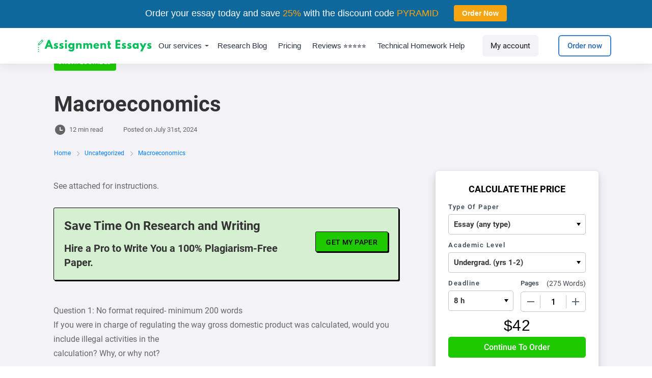

--- FILE ---
content_type: text/html; charset=UTF-8
request_url: https://assignmentessays.com/macroeconomics/
body_size: 15765
content:
<!DOCTYPE html>
<html lang="en-US" class="no-js no-svg">
<head>
    <!-- Google tag (gtag.js) -->
<script async src="https://www.googletagmanager.com/gtag/js?id=G-YS5FJB1N4K"></script>
<script>
  window.dataLayer = window.dataLayer || [];
  function gtag(){dataLayer.push(arguments);}
  gtag('js', new Date());

  gtag('config', 'G-YS5FJB1N4K');
</script>
	<meta charset="UTF-8">
	<meta name="viewport" content="width=device-width, initial-scale=1">
	<link rel="profile" href="https://gmpg.org/xfn/11">
    <meta name='robots' content='index, follow, max-image-preview:large, max-snippet:-1, max-video-preview:-1' />
	<style>img:is([sizes="auto" i], [sizes^="auto," i]) { contain-intrinsic-size: 3000px 1500px }</style>
	
	<!-- This site is optimized with the Yoast SEO plugin v26.4 - https://yoast.com/wordpress/plugins/seo/ -->
	<title>Macroeconomics - Assignment Essays</title>
	<link rel="canonical" href="https://assignmentessays.com/macroeconomics/" />
	<meta property="og:locale" content="en_US" />
	<meta property="og:type" content="article" />
	<meta property="og:title" content="Macroeconomics - Assignment Essays" />
	<meta property="og:description" content="See attached for instructions.  Save Time On Research and Writing Hire a Pro to Write You a 100% Plagiarism-Free Paper. Get My Paper Question 1: No format required- minimum 200 words If you were in charge of regulating the way gross domestic product was calculated, would you include illegal activities in the calculation? Why, or [&hellip;]" />
	<meta property="og:url" content="https://assignmentessays.com/macroeconomics/" />
	<meta property="og:site_name" content="Assignment Essays" />
	<meta property="article:publisher" content="https://web.facebook.com/AssignmentEssays" />
	<meta property="article:published_time" content="2024-07-31T17:53:21+00:00" />
	<meta name="author" content="Simon" />
	<meta name="twitter:card" content="summary_large_image" />
	<meta name="twitter:label1" content="Written by" />
	<meta name="twitter:data1" content="Simon" />
	<meta name="twitter:label2" content="Est. reading time" />
	<meta name="twitter:data2" content="11 minutes" />
	<script type="application/ld+json" class="yoast-schema-graph">{"@context":"https://schema.org","@graph":[{"@type":"Article","@id":"https://assignmentessays.com/macroeconomics/#article","isPartOf":{"@id":"https://assignmentessays.com/macroeconomics/"},"author":{"name":"Simon","@id":"https://assignmentessays.com/#/schema/person/385f8383585bcb359413562875148088"},"headline":"Macroeconomics","datePublished":"2024-07-31T17:53:21+00:00","mainEntityOfPage":{"@id":"https://assignmentessays.com/macroeconomics/"},"wordCount":2280,"publisher":{"@id":"https://assignmentessays.com/#organization"},"inLanguage":"en-US"},{"@type":"WebPage","@id":"https://assignmentessays.com/macroeconomics/","url":"https://assignmentessays.com/macroeconomics/","name":"Macroeconomics - Assignment Essays","isPartOf":{"@id":"https://assignmentessays.com/#website"},"datePublished":"2024-07-31T17:53:21+00:00","breadcrumb":{"@id":"https://assignmentessays.com/macroeconomics/#breadcrumb"},"inLanguage":"en-US","potentialAction":[{"@type":"ReadAction","target":["https://assignmentessays.com/macroeconomics/"]}]},{"@type":"BreadcrumbList","@id":"https://assignmentessays.com/macroeconomics/#breadcrumb","itemListElement":[{"@type":"ListItem","position":1,"name":"Home","item":"https://assignmentessays.com/"},{"@type":"ListItem","position":2,"name":"Macroeconomics"}]},{"@type":"WebSite","@id":"https://assignmentessays.com/#website","url":"https://assignmentessays.com/","name":"Assignment Essays","description":"Custom research essay writing service","publisher":{"@id":"https://assignmentessays.com/#organization"},"potentialAction":[{"@type":"SearchAction","target":{"@type":"EntryPoint","urlTemplate":"https://assignmentessays.com/?s={search_term_string}"},"query-input":{"@type":"PropertyValueSpecification","valueRequired":true,"valueName":"search_term_string"}}],"inLanguage":"en-US"},{"@type":"Organization","@id":"https://assignmentessays.com/#organization","name":"Assignment Essays","url":"https://assignmentessays.com/","logo":{"@type":"ImageObject","inLanguage":"en-US","@id":"https://assignmentessays.com/#/schema/logo/image/","url":"https://assignmentessays.com/wp-content/uploads/2024/03/assignment.svg","contentUrl":"https://assignmentessays.com/wp-content/uploads/2024/03/assignment.svg","width":450,"height":50,"caption":"Assignment Essays"},"image":{"@id":"https://assignmentessays.com/#/schema/logo/image/"},"sameAs":["https://web.facebook.com/AssignmentEssays"]},{"@type":"Person","@id":"https://assignmentessays.com/#/schema/person/385f8383585bcb359413562875148088","name":"Simon","image":{"@type":"ImageObject","inLanguage":"en-US","@id":"https://assignmentessays.com/#/schema/person/image/","url":"https://secure.gravatar.com/avatar/5ae7cb6fe814e0143f2274408bcf951a8ef5711891e68890c17753148195c6ab?s=96&d=mm&r=g","contentUrl":"https://secure.gravatar.com/avatar/5ae7cb6fe814e0143f2274408bcf951a8ef5711891e68890c17753148195c6ab?s=96&d=mm&r=g","caption":"Simon"},"sameAs":["https://assignmentessays.com"],"url":"https://assignmentessays.com/author/lavender/"}]}</script>
	<!-- / Yoast SEO plugin. -->


<link rel='dns-prefetch' href='//ajax.googleapis.com' />
<script type="text/javascript">
/* <![CDATA[ */
window._wpemojiSettings = {"baseUrl":"https:\/\/s.w.org\/images\/core\/emoji\/16.0.1\/72x72\/","ext":".png","svgUrl":"https:\/\/s.w.org\/images\/core\/emoji\/16.0.1\/svg\/","svgExt":".svg","source":{"concatemoji":"https:\/\/assignmentessays.com\/wp-includes\/js\/wp-emoji-release.min.js?ver=f2f5c6f4076fa6f56548125172dc7c42"}};
/*! This file is auto-generated */
!function(s,n){var o,i,e;function c(e){try{var t={supportTests:e,timestamp:(new Date).valueOf()};sessionStorage.setItem(o,JSON.stringify(t))}catch(e){}}function p(e,t,n){e.clearRect(0,0,e.canvas.width,e.canvas.height),e.fillText(t,0,0);var t=new Uint32Array(e.getImageData(0,0,e.canvas.width,e.canvas.height).data),a=(e.clearRect(0,0,e.canvas.width,e.canvas.height),e.fillText(n,0,0),new Uint32Array(e.getImageData(0,0,e.canvas.width,e.canvas.height).data));return t.every(function(e,t){return e===a[t]})}function u(e,t){e.clearRect(0,0,e.canvas.width,e.canvas.height),e.fillText(t,0,0);for(var n=e.getImageData(16,16,1,1),a=0;a<n.data.length;a++)if(0!==n.data[a])return!1;return!0}function f(e,t,n,a){switch(t){case"flag":return n(e,"\ud83c\udff3\ufe0f\u200d\u26a7\ufe0f","\ud83c\udff3\ufe0f\u200b\u26a7\ufe0f")?!1:!n(e,"\ud83c\udde8\ud83c\uddf6","\ud83c\udde8\u200b\ud83c\uddf6")&&!n(e,"\ud83c\udff4\udb40\udc67\udb40\udc62\udb40\udc65\udb40\udc6e\udb40\udc67\udb40\udc7f","\ud83c\udff4\u200b\udb40\udc67\u200b\udb40\udc62\u200b\udb40\udc65\u200b\udb40\udc6e\u200b\udb40\udc67\u200b\udb40\udc7f");case"emoji":return!a(e,"\ud83e\udedf")}return!1}function g(e,t,n,a){var r="undefined"!=typeof WorkerGlobalScope&&self instanceof WorkerGlobalScope?new OffscreenCanvas(300,150):s.createElement("canvas"),o=r.getContext("2d",{willReadFrequently:!0}),i=(o.textBaseline="top",o.font="600 32px Arial",{});return e.forEach(function(e){i[e]=t(o,e,n,a)}),i}function t(e){var t=s.createElement("script");t.src=e,t.defer=!0,s.head.appendChild(t)}"undefined"!=typeof Promise&&(o="wpEmojiSettingsSupports",i=["flag","emoji"],n.supports={everything:!0,everythingExceptFlag:!0},e=new Promise(function(e){s.addEventListener("DOMContentLoaded",e,{once:!0})}),new Promise(function(t){var n=function(){try{var e=JSON.parse(sessionStorage.getItem(o));if("object"==typeof e&&"number"==typeof e.timestamp&&(new Date).valueOf()<e.timestamp+604800&&"object"==typeof e.supportTests)return e.supportTests}catch(e){}return null}();if(!n){if("undefined"!=typeof Worker&&"undefined"!=typeof OffscreenCanvas&&"undefined"!=typeof URL&&URL.createObjectURL&&"undefined"!=typeof Blob)try{var e="postMessage("+g.toString()+"("+[JSON.stringify(i),f.toString(),p.toString(),u.toString()].join(",")+"));",a=new Blob([e],{type:"text/javascript"}),r=new Worker(URL.createObjectURL(a),{name:"wpTestEmojiSupports"});return void(r.onmessage=function(e){c(n=e.data),r.terminate(),t(n)})}catch(e){}c(n=g(i,f,p,u))}t(n)}).then(function(e){for(var t in e)n.supports[t]=e[t],n.supports.everything=n.supports.everything&&n.supports[t],"flag"!==t&&(n.supports.everythingExceptFlag=n.supports.everythingExceptFlag&&n.supports[t]);n.supports.everythingExceptFlag=n.supports.everythingExceptFlag&&!n.supports.flag,n.DOMReady=!1,n.readyCallback=function(){n.DOMReady=!0}}).then(function(){return e}).then(function(){var e;n.supports.everything||(n.readyCallback(),(e=n.source||{}).concatemoji?t(e.concatemoji):e.wpemoji&&e.twemoji&&(t(e.twemoji),t(e.wpemoji)))}))}((window,document),window._wpemojiSettings);
/* ]]> */
</script>
<style id='wp-emoji-styles-inline-css' type='text/css'>

	img.wp-smiley, img.emoji {
		display: inline !important;
		border: none !important;
		box-shadow: none !important;
		height: 1em !important;
		width: 1em !important;
		margin: 0 0.07em !important;
		vertical-align: -0.1em !important;
		background: none !important;
		padding: 0 !important;
	}
</style>
<link rel='stylesheet' id='wp-block-library-css' href='https://assignmentessays.com/wp-includes/css/dist/block-library/style.min.css?ver=f2f5c6f4076fa6f56548125172dc7c42' type='text/css' media='all' />
<style id='wp-block-library-theme-inline-css' type='text/css'>
.wp-block-audio :where(figcaption){color:#555;font-size:13px;text-align:center}.is-dark-theme .wp-block-audio :where(figcaption){color:#ffffffa6}.wp-block-audio{margin:0 0 1em}.wp-block-code{border:1px solid #ccc;border-radius:4px;font-family:Menlo,Consolas,monaco,monospace;padding:.8em 1em}.wp-block-embed :where(figcaption){color:#555;font-size:13px;text-align:center}.is-dark-theme .wp-block-embed :where(figcaption){color:#ffffffa6}.wp-block-embed{margin:0 0 1em}.blocks-gallery-caption{color:#555;font-size:13px;text-align:center}.is-dark-theme .blocks-gallery-caption{color:#ffffffa6}:root :where(.wp-block-image figcaption){color:#555;font-size:13px;text-align:center}.is-dark-theme :root :where(.wp-block-image figcaption){color:#ffffffa6}.wp-block-image{margin:0 0 1em}.wp-block-pullquote{border-bottom:4px solid;border-top:4px solid;color:currentColor;margin-bottom:1.75em}.wp-block-pullquote cite,.wp-block-pullquote footer,.wp-block-pullquote__citation{color:currentColor;font-size:.8125em;font-style:normal;text-transform:uppercase}.wp-block-quote{border-left:.25em solid;margin:0 0 1.75em;padding-left:1em}.wp-block-quote cite,.wp-block-quote footer{color:currentColor;font-size:.8125em;font-style:normal;position:relative}.wp-block-quote:where(.has-text-align-right){border-left:none;border-right:.25em solid;padding-left:0;padding-right:1em}.wp-block-quote:where(.has-text-align-center){border:none;padding-left:0}.wp-block-quote.is-large,.wp-block-quote.is-style-large,.wp-block-quote:where(.is-style-plain){border:none}.wp-block-search .wp-block-search__label{font-weight:700}.wp-block-search__button{border:1px solid #ccc;padding:.375em .625em}:where(.wp-block-group.has-background){padding:1.25em 2.375em}.wp-block-separator.has-css-opacity{opacity:.4}.wp-block-separator{border:none;border-bottom:2px solid;margin-left:auto;margin-right:auto}.wp-block-separator.has-alpha-channel-opacity{opacity:1}.wp-block-separator:not(.is-style-wide):not(.is-style-dots){width:100px}.wp-block-separator.has-background:not(.is-style-dots){border-bottom:none;height:1px}.wp-block-separator.has-background:not(.is-style-wide):not(.is-style-dots){height:2px}.wp-block-table{margin:0 0 1em}.wp-block-table td,.wp-block-table th{word-break:normal}.wp-block-table :where(figcaption){color:#555;font-size:13px;text-align:center}.is-dark-theme .wp-block-table :where(figcaption){color:#ffffffa6}.wp-block-video :where(figcaption){color:#555;font-size:13px;text-align:center}.is-dark-theme .wp-block-video :where(figcaption){color:#ffffffa6}.wp-block-video{margin:0 0 1em}:root :where(.wp-block-template-part.has-background){margin-bottom:0;margin-top:0;padding:1.25em 2.375em}
</style>
<style id='classic-theme-styles-inline-css' type='text/css'>
/*! This file is auto-generated */
.wp-block-button__link{color:#fff;background-color:#32373c;border-radius:9999px;box-shadow:none;text-decoration:none;padding:calc(.667em + 2px) calc(1.333em + 2px);font-size:1.125em}.wp-block-file__button{background:#32373c;color:#fff;text-decoration:none}
</style>
<style id='global-styles-inline-css' type='text/css'>
:root{--wp--preset--aspect-ratio--square: 1;--wp--preset--aspect-ratio--4-3: 4/3;--wp--preset--aspect-ratio--3-4: 3/4;--wp--preset--aspect-ratio--3-2: 3/2;--wp--preset--aspect-ratio--2-3: 2/3;--wp--preset--aspect-ratio--16-9: 16/9;--wp--preset--aspect-ratio--9-16: 9/16;--wp--preset--color--black: #000000;--wp--preset--color--cyan-bluish-gray: #abb8c3;--wp--preset--color--white: #ffffff;--wp--preset--color--pale-pink: #f78da7;--wp--preset--color--vivid-red: #cf2e2e;--wp--preset--color--luminous-vivid-orange: #ff6900;--wp--preset--color--luminous-vivid-amber: #fcb900;--wp--preset--color--light-green-cyan: #7bdcb5;--wp--preset--color--vivid-green-cyan: #00d084;--wp--preset--color--pale-cyan-blue: #8ed1fc;--wp--preset--color--vivid-cyan-blue: #0693e3;--wp--preset--color--vivid-purple: #9b51e0;--wp--preset--gradient--vivid-cyan-blue-to-vivid-purple: linear-gradient(135deg,rgba(6,147,227,1) 0%,rgb(155,81,224) 100%);--wp--preset--gradient--light-green-cyan-to-vivid-green-cyan: linear-gradient(135deg,rgb(122,220,180) 0%,rgb(0,208,130) 100%);--wp--preset--gradient--luminous-vivid-amber-to-luminous-vivid-orange: linear-gradient(135deg,rgba(252,185,0,1) 0%,rgba(255,105,0,1) 100%);--wp--preset--gradient--luminous-vivid-orange-to-vivid-red: linear-gradient(135deg,rgba(255,105,0,1) 0%,rgb(207,46,46) 100%);--wp--preset--gradient--very-light-gray-to-cyan-bluish-gray: linear-gradient(135deg,rgb(238,238,238) 0%,rgb(169,184,195) 100%);--wp--preset--gradient--cool-to-warm-spectrum: linear-gradient(135deg,rgb(74,234,220) 0%,rgb(151,120,209) 20%,rgb(207,42,186) 40%,rgb(238,44,130) 60%,rgb(251,105,98) 80%,rgb(254,248,76) 100%);--wp--preset--gradient--blush-light-purple: linear-gradient(135deg,rgb(255,206,236) 0%,rgb(152,150,240) 100%);--wp--preset--gradient--blush-bordeaux: linear-gradient(135deg,rgb(254,205,165) 0%,rgb(254,45,45) 50%,rgb(107,0,62) 100%);--wp--preset--gradient--luminous-dusk: linear-gradient(135deg,rgb(255,203,112) 0%,rgb(199,81,192) 50%,rgb(65,88,208) 100%);--wp--preset--gradient--pale-ocean: linear-gradient(135deg,rgb(255,245,203) 0%,rgb(182,227,212) 50%,rgb(51,167,181) 100%);--wp--preset--gradient--electric-grass: linear-gradient(135deg,rgb(202,248,128) 0%,rgb(113,206,126) 100%);--wp--preset--gradient--midnight: linear-gradient(135deg,rgb(2,3,129) 0%,rgb(40,116,252) 100%);--wp--preset--font-size--small: 13px;--wp--preset--font-size--medium: 20px;--wp--preset--font-size--large: 36px;--wp--preset--font-size--x-large: 42px;--wp--preset--spacing--20: 0.44rem;--wp--preset--spacing--30: 0.67rem;--wp--preset--spacing--40: 1rem;--wp--preset--spacing--50: 1.5rem;--wp--preset--spacing--60: 2.25rem;--wp--preset--spacing--70: 3.38rem;--wp--preset--spacing--80: 5.06rem;--wp--preset--shadow--natural: 6px 6px 9px rgba(0, 0, 0, 0.2);--wp--preset--shadow--deep: 12px 12px 50px rgba(0, 0, 0, 0.4);--wp--preset--shadow--sharp: 6px 6px 0px rgba(0, 0, 0, 0.2);--wp--preset--shadow--outlined: 6px 6px 0px -3px rgba(255, 255, 255, 1), 6px 6px rgba(0, 0, 0, 1);--wp--preset--shadow--crisp: 6px 6px 0px rgba(0, 0, 0, 1);}:where(.is-layout-flex){gap: 0.5em;}:where(.is-layout-grid){gap: 0.5em;}body .is-layout-flex{display: flex;}.is-layout-flex{flex-wrap: wrap;align-items: center;}.is-layout-flex > :is(*, div){margin: 0;}body .is-layout-grid{display: grid;}.is-layout-grid > :is(*, div){margin: 0;}:where(.wp-block-columns.is-layout-flex){gap: 2em;}:where(.wp-block-columns.is-layout-grid){gap: 2em;}:where(.wp-block-post-template.is-layout-flex){gap: 1.25em;}:where(.wp-block-post-template.is-layout-grid){gap: 1.25em;}.has-black-color{color: var(--wp--preset--color--black) !important;}.has-cyan-bluish-gray-color{color: var(--wp--preset--color--cyan-bluish-gray) !important;}.has-white-color{color: var(--wp--preset--color--white) !important;}.has-pale-pink-color{color: var(--wp--preset--color--pale-pink) !important;}.has-vivid-red-color{color: var(--wp--preset--color--vivid-red) !important;}.has-luminous-vivid-orange-color{color: var(--wp--preset--color--luminous-vivid-orange) !important;}.has-luminous-vivid-amber-color{color: var(--wp--preset--color--luminous-vivid-amber) !important;}.has-light-green-cyan-color{color: var(--wp--preset--color--light-green-cyan) !important;}.has-vivid-green-cyan-color{color: var(--wp--preset--color--vivid-green-cyan) !important;}.has-pale-cyan-blue-color{color: var(--wp--preset--color--pale-cyan-blue) !important;}.has-vivid-cyan-blue-color{color: var(--wp--preset--color--vivid-cyan-blue) !important;}.has-vivid-purple-color{color: var(--wp--preset--color--vivid-purple) !important;}.has-black-background-color{background-color: var(--wp--preset--color--black) !important;}.has-cyan-bluish-gray-background-color{background-color: var(--wp--preset--color--cyan-bluish-gray) !important;}.has-white-background-color{background-color: var(--wp--preset--color--white) !important;}.has-pale-pink-background-color{background-color: var(--wp--preset--color--pale-pink) !important;}.has-vivid-red-background-color{background-color: var(--wp--preset--color--vivid-red) !important;}.has-luminous-vivid-orange-background-color{background-color: var(--wp--preset--color--luminous-vivid-orange) !important;}.has-luminous-vivid-amber-background-color{background-color: var(--wp--preset--color--luminous-vivid-amber) !important;}.has-light-green-cyan-background-color{background-color: var(--wp--preset--color--light-green-cyan) !important;}.has-vivid-green-cyan-background-color{background-color: var(--wp--preset--color--vivid-green-cyan) !important;}.has-pale-cyan-blue-background-color{background-color: var(--wp--preset--color--pale-cyan-blue) !important;}.has-vivid-cyan-blue-background-color{background-color: var(--wp--preset--color--vivid-cyan-blue) !important;}.has-vivid-purple-background-color{background-color: var(--wp--preset--color--vivid-purple) !important;}.has-black-border-color{border-color: var(--wp--preset--color--black) !important;}.has-cyan-bluish-gray-border-color{border-color: var(--wp--preset--color--cyan-bluish-gray) !important;}.has-white-border-color{border-color: var(--wp--preset--color--white) !important;}.has-pale-pink-border-color{border-color: var(--wp--preset--color--pale-pink) !important;}.has-vivid-red-border-color{border-color: var(--wp--preset--color--vivid-red) !important;}.has-luminous-vivid-orange-border-color{border-color: var(--wp--preset--color--luminous-vivid-orange) !important;}.has-luminous-vivid-amber-border-color{border-color: var(--wp--preset--color--luminous-vivid-amber) !important;}.has-light-green-cyan-border-color{border-color: var(--wp--preset--color--light-green-cyan) !important;}.has-vivid-green-cyan-border-color{border-color: var(--wp--preset--color--vivid-green-cyan) !important;}.has-pale-cyan-blue-border-color{border-color: var(--wp--preset--color--pale-cyan-blue) !important;}.has-vivid-cyan-blue-border-color{border-color: var(--wp--preset--color--vivid-cyan-blue) !important;}.has-vivid-purple-border-color{border-color: var(--wp--preset--color--vivid-purple) !important;}.has-vivid-cyan-blue-to-vivid-purple-gradient-background{background: var(--wp--preset--gradient--vivid-cyan-blue-to-vivid-purple) !important;}.has-light-green-cyan-to-vivid-green-cyan-gradient-background{background: var(--wp--preset--gradient--light-green-cyan-to-vivid-green-cyan) !important;}.has-luminous-vivid-amber-to-luminous-vivid-orange-gradient-background{background: var(--wp--preset--gradient--luminous-vivid-amber-to-luminous-vivid-orange) !important;}.has-luminous-vivid-orange-to-vivid-red-gradient-background{background: var(--wp--preset--gradient--luminous-vivid-orange-to-vivid-red) !important;}.has-very-light-gray-to-cyan-bluish-gray-gradient-background{background: var(--wp--preset--gradient--very-light-gray-to-cyan-bluish-gray) !important;}.has-cool-to-warm-spectrum-gradient-background{background: var(--wp--preset--gradient--cool-to-warm-spectrum) !important;}.has-blush-light-purple-gradient-background{background: var(--wp--preset--gradient--blush-light-purple) !important;}.has-blush-bordeaux-gradient-background{background: var(--wp--preset--gradient--blush-bordeaux) !important;}.has-luminous-dusk-gradient-background{background: var(--wp--preset--gradient--luminous-dusk) !important;}.has-pale-ocean-gradient-background{background: var(--wp--preset--gradient--pale-ocean) !important;}.has-electric-grass-gradient-background{background: var(--wp--preset--gradient--electric-grass) !important;}.has-midnight-gradient-background{background: var(--wp--preset--gradient--midnight) !important;}.has-small-font-size{font-size: var(--wp--preset--font-size--small) !important;}.has-medium-font-size{font-size: var(--wp--preset--font-size--medium) !important;}.has-large-font-size{font-size: var(--wp--preset--font-size--large) !important;}.has-x-large-font-size{font-size: var(--wp--preset--font-size--x-large) !important;}
:where(.wp-block-post-template.is-layout-flex){gap: 1.25em;}:where(.wp-block-post-template.is-layout-grid){gap: 1.25em;}
:where(.wp-block-columns.is-layout-flex){gap: 2em;}:where(.wp-block-columns.is-layout-grid){gap: 2em;}
:root :where(.wp-block-pullquote){font-size: 1.5em;line-height: 1.6;}
</style>
<link rel='stylesheet' id='essaypro-style-css' href='https://assignmentessays.com/wp-content/themes/essaypro/style.css?ver=f2f5c6f4076fa6f56548125172dc7c42' type='text/css' media='all' />
<link rel='stylesheet' id='essaypro-calc-css' href='https://assignmentessays.com/wp-content/themes/essaypro/css/calc.css?ver=f2f5c6f4076fa6f56548125172dc7c42' type='text/css' media='all' />
<link rel='stylesheet' id='font-awesome-css' href='https://assignmentessays.com/wp-content/themes/essaypro/css/font-awesome.min.css?ver=f2f5c6f4076fa6f56548125172dc7c42' type='text/css' media='all' />
<link rel='stylesheet' id='writing-tools_css-css' href='https://assignmentessays.com/wp-content/plugins/writing-tools/essaytools/main.css?ver=f2f5c6f4076fa6f56548125172dc7c42' type='text/css' media='all' />
<link rel="https://api.w.org/" href="https://assignmentessays.com/wp-json/" /><link rel="alternate" title="JSON" type="application/json" href="https://assignmentessays.com/wp-json/wp/v2/posts/231539909" /><link rel="EditURI" type="application/rsd+xml" title="RSD" href="https://assignmentessays.com/xmlrpc.php?rsd" />

<link rel='shortlink' href='https://assignmentessays.com/?p=231539909' />
<link rel="alternate" title="oEmbed (JSON)" type="application/json+oembed" href="https://assignmentessays.com/wp-json/oembed/1.0/embed?url=https%3A%2F%2Fassignmentessays.com%2Fmacroeconomics%2F" />
<link rel="alternate" title="oEmbed (XML)" type="text/xml+oembed" href="https://assignmentessays.com/wp-json/oembed/1.0/embed?url=https%3A%2F%2Fassignmentessays.com%2Fmacroeconomics%2F&#038;format=xml" />
<link rel="icon" href="https://assignmentessays.com/wp-content/uploads/2024/03/Assignment-Essays-500-×-80px-500-×-100px-960-×-100px-480-×-50px-500-×-500px.svg" sizes="32x32" />
<link rel="icon" href="https://assignmentessays.com/wp-content/uploads/2024/03/Assignment-Essays-500-×-80px-500-×-100px-960-×-100px-480-×-50px-500-×-500px.svg" sizes="192x192" />
<link rel="apple-touch-icon" href="https://assignmentessays.com/wp-content/uploads/2024/03/Assignment-Essays-500-×-80px-500-×-100px-960-×-100px-480-×-50px-500-×-500px.svg" />
<meta name="msapplication-TileImage" content="https://assignmentessays.com/wp-content/uploads/2024/03/Assignment-Essays-500-×-80px-500-×-100px-960-×-100px-480-×-50px-500-×-500px.svg" />
		<style type="text/css" id="wp-custom-css">
			body {
    font-family: Arial, sans-serif;
    margin: 0;
    padding: 0;
    flex-direction: column;
    align-items: center;
}

.periodic-table {
    display: grid;
    grid-template-columns: repeat(10, 80px);
    grid-gap: 5px;
    margin: 20px;
}

.element {
    padding: 10px;
    text-align: center;
    background-color: #f0f0f0;
    border-radius: 5px;
    cursor: pointer;
    transition: background-color 0.3s;
}

.element:hover {
    background-color: #ddd;
}

.modal {
    display: none;
    position: fixed;
    z-index: 100;
    left: 0;
    top: 0;
    width: 100%;
    height: 100%;
    background-color: rgba(0, 0, 0, 0.7);
    justify-content: center;
    align-items: center;
}

.modal-content {
    background-color: #fff;
    padding: 20px;
    border-radius: 8px;
    max-width: 500px;
    width: 100%;
    position: relative;
}

#close-btn {
    position: absolute;
    top: 10px;
    right: 10px;
    cursor: pointer;
    font-size: 1.5em;
}
		</style>
		    <script type="text/javascript">
    (function(c,l,a,r,i,t,y){
        c[a]=c[a]||function(){(c[a].q=c[a].q||[]).push(arguments)};
        t=l.createElement(r);t.async=1;t.src="https://www.clarity.ms/tag/"+i;
        y=l.getElementsByTagName(r)[0];y.parentNode.insertBefore(t,y);
    })(window, document, "clarity", "script", "k65mt38h4y");
</script>
    <style type="text/css">
    
    
            .Calc__submit input, .button, .cta-card-v2 .w-button {
            background-color: #1ec900 !important;
            border-color: #1ec900 !important;
        }
        .span-text_blue {
            color: #1ec900 !important;
        }
        .divider, .decorate-divider, .label.post-category {
            background-color: #1ec900 !important;
        }
        </style>
</head>
<body class="wp-singular post-template-default single single-post postid-231539909 single-format-standard wp-theme-essaypro with_wpnavigationbar">

    <header class="header">
        <div class="header__content">
            <div class="header__main">

                <div class="header__logo">
                    <a class="logo__link" href="https://assignmentessays.com">
                                                    <img src="https://assignmentessays.com/wp-content/uploads/2024/03/assignment.svg" alt="Assignment Essays logo">
                                            </a>
                </div>

                <nav class="nav header__nav">
                    <ul>
                                                    <li class="nav__item nav__item--dropdown">
                                <span>Our services</span>
                                <ul>
                                    <li id="menu-item-222" class="menu-item menu-item-type-post_type menu-item-object-page menu-item-222"><a href="https://assignmentessays.com/assignment-essays/">Assignment Essays</a></li>
<li id="menu-item-223" class="menu-item menu-item-type-post_type menu-item-object-page menu-item-223"><a href="https://assignmentessays.com/nursing-essay-help/">Nursing Essay Help</a></li>
<li id="menu-item-224" class="menu-item menu-item-type-post_type menu-item-object-page menu-item-224"><a href="https://assignmentessays.com/economics-homework-help/">Economics Homework Help</a></li>
<li id="menu-item-225" class="menu-item menu-item-type-post_type menu-item-object-page menu-item-225"><a href="https://assignmentessays.com/psychology-homework-help/">Psychology Homework Help</a></li>
<li id="menu-item-226" class="menu-item menu-item-type-post_type menu-item-object-page menu-item-226"><a href="https://assignmentessays.com/math-homework-help/">Math Homework Help</a></li>
<li id="menu-item-227" class="menu-item menu-item-type-post_type menu-item-object-page menu-item-227"><a href="https://assignmentessays.com/homework-help/">Homework Help</a></li>
<li id="menu-item-228" class="menu-item menu-item-type-post_type menu-item-object-page menu-item-228"><a href="https://assignmentessays.com/cpm-homework-help/">CPM Homework Help</a></li>
<li id="menu-item-229" class="menu-item menu-item-type-post_type menu-item-object-page menu-item-229"><a href="https://assignmentessays.com/french-custom-essays-writing-services/">French custom essays writing services</a></li>
                                </ul>
                            </li>
                                                
                        <li id="menu-item-235" class="menu-item menu-item-type-post_type_archive menu-item-object-blog menu-item-235 nav__item"><a href="https://assignmentessays.com/blog/">Research Blog</a></li>
<li id="menu-item-323" class="menu-item menu-item-type-post_type menu-item-object-page menu-item-323 nav__item"><a href="https://assignmentessays.com/pricing/">Pricing</a></li>
<li id="menu-item-231556649" class="menu-item menu-item-type-post_type menu-item-object-page menu-item-231556649 nav__item"><a href="https://assignmentessays.com/reviews/">Reviews ⭐⭐⭐⭐⭐</a></li>
<li id="menu-item-231575189" class="menu-item menu-item-type-post_type menu-item-object-page menu-item-231575189 nav__item"><a href="https://assignmentessays.com/technical-homework-help/">Technical Homework Help</a></li>

                        <li class="header__button header__button--orders">
                            <a href="https://assignmentessays.com/dashboard" class="ep-button log-in w-button">
                                My account
                            </a>
                        </li>
                        <li class="header__button">
                            <a href="https://assignmentessays.com/order" class="ep-button nav-button w-button">
                                Order now
                            </a>
                        </li>
                    </ul>
                </nav>
                <div class="mobile-nav">
                    <a href="https://assignmentessays.com/order" class="ep-button nav-button w-button">Order Now</a>
                    <div class="hamburger s-visible hamburger--spin js-hamburger">
                        <div class="hamburger-box">
                            <div class="hamburger-inner"></div>
                        </div>
                    </div>
                </div>
            </div>
        </div>
    </header>


<style>
    .ft_text,
    .blog-btn2 {
        color: #fff !important;
    }

    .ft_text {
        margin-bottom: 0px !important;
        -ms-flex-item-align: center !important;
        align-self: center !important;
        font-size: 14px !important;
        line-height: 130% !important;
        font-weight: 400 !important;
        text-align: left !important;
    }

    .heading-22 {
        margin-top: 0px !important;
    }

    .blog-btn2 {
        text-decoration: none !important;
    }

    .cta-card-v2 {
        overflow: hidden !important;
        margin-top: 20px !important;
        margin-right: 0px !important;
        margin-left: 0px !important;
        margin-bottom: 20px !important;
    }
</style>

    <div class="section haze _01">
        <div class="wrapper blog">
            <div class="post-info_new">
                                    <a href="https://assignmentessays.com/category/uncategorized/" class="label post-category">Uncategorized</a>
                                <h1 class="post-heading-new">Macroeconomics</h1>
                <div class="info-box-time">
                    <div class="time-read-box marg-right">
                        <img src="https://assignmentessays.com/wp-content/themes/essaypro/images/5fd793da74de03f41a382657_time-fill.svg" loading="lazy" alt="" class="image-60">
                        <div>12 min read</div>
                    </div>
                    <div class="time-read-box marg-right">
                        <div>Posted on&nbsp;</div>
                        <div>July 31st, 2024</div>
                    </div>
                </div>
                <div class="breadcrumbs blog-post">
                                    <div itemscope itemtype="http://schema.org/BreadcrumbList">
                        <span itemprop="itemListElement" itemscope itemtype="http://schema.org/ListItem">
                            <a itemprop="item" href="https://assignmentessays.com" class="home">
                                <span itemprop="name">Home</span>
                            </a>
                            <meta itemprop="position" content="1" />
                        </span>
                                                    <span class="breadcrumbs-arrow-2"></span>
                            <span itemprop="itemListElement" itemscope itemtype="http://schema.org/ListItem">
                                <a itemprop="item" href="https://assignmentessays.com/category/uncategorized/">
                                <span itemprop="name">Uncategorized</span>
                                </a>
                                <meta itemprop="position" content="2" />
                            </span>  
                                                    <span class="breadcrumbs-arrow-2"></span>
                            <span itemprop="itemListElement" itemscope itemtype="http://schema.org/ListItem">
                                <a itemprop="item" href="">
                                <span itemprop="name">Macroeconomics</span>
                                </a>
                                <meta itemprop="position" content="3" />
                            </span>  
                                            </div>
                   
                </div>
            </div>
            <div class="w-layout-grid sidebar-grid">
                <div class="post">
                                        
                    <div class="post-rich-text w-richtext">
                        <p>See attached for instructions. </p>
            <div class="cta_banner">
                <div class="category-items-banner">
                    <div class="category-items-banner_text">
                        <div class="category-items-banner_text_title">Save Time On Research and Writing
                        </div>
                        <div class="category-items-banner_text_subtitle">Hire a Pro to Write You a 100% Plagiarism-Free Paper.</div>
                    </div>
                    <a href="https://assignmentessays.com/order" rel="nofollow" class="btn btn-yellow category_banner_button">Get My Paper</a>
                </div>
            </div>
        
<p>Question 1: No format required- minimum 200 words<br />
If you were in charge of regulating the way gross domestic product was calculated, would you include illegal activities in the<br />
calculation? Why, or why not?</p>
<p>Question 2:<br />
Determine whether each of the following would cause a shift of the aggregate demand curve, a shift of the aggregate supply curve,<br />
a shift in neither curve, or a shift in both curves. If a shift is caused, indicate which curve shifts, and in which direction it<br />
shifts. What happens to aggregate output and the price level in each case?<br />
The price level changes.<br />
Consumer confidence increases.<br />
The supply of resources decreases.<br />
The wage rate decreases.<br />
There is no minimum word requirement for responses. Please label each section of your response with the appropriate number (1, 2, 3, 4).</p>
<p>Question 3:<br />
Compare the classical economic theory that was used prior to the Great Depression to the Keynesian theory used after the Great Depression.<br />
Your response must be at least 200 words in length.</p>
<p>Question 4:<br />
Explain how gross domestic product is calculated using each of the following: the income approach and the expenditure approach.<br />
Your response must be at least 200 words in length
</p>
            <div class="cta_banner">
                <div class="category-items-banner">
                    <div class="category-items-banner_text">
                        <div class="category-items-banner_text_title">Save Time On Research and Writing
                        </div>
                        <div class="category-items-banner_text_subtitle">Hire a Pro to Write You a 100% Plagiarism-Free Paper.</div>
                    </div>
                    <a href="https://assignmentessays.com/order" rel="nofollow" class="btn btn-yellow category_banner_button">Get My Paper</a>
                </div>
            </div>
        


<p>ECO 2302, Principles of Macroeconomics 1
</p>
<li>Course Learning Outcomes for Unit III</li>
<p>Upon completion of this unit, students should be able to: </p>
<p>3. Discuss how various national economic indicators relate to economic growth.<br />
3.1 Explain the shapes of the aggregate demand and supply curves and how they interact to
</p>
<p>determine real gross domestic product (GDP) and the price level for a nation.<br />
3.2 Describe the differences between classical and Keynesian theories.<br />
3.3 Explain the two ways of calculating GDP.
</p>
<p>Course/Unit<br />
Learning Outcomes
</p>
<p>Learning Activity
</p>
<p>3.1 </p>
<li>Unit Lesson</li>
<p>Chapter 5<br />
Unit III Assessment
</p>
<p>3.2<br />
Unit Lesson<br />
Chapter 5<br />
Unit III Assessment
</p>
<p>3.3<br />
Unit Lesson<br />
Chapter 6<br />
Unit III Assessment
</p>
<li>Required Unit Resources</li>
<p>Chapter 5: Introduction to Macroeconomics </p>
<p>Chapter 6: Tracking the U.S. Economy </p>
<p>Unit Lesson </p>
<p>This unit is all about “big picture.” In Unit II, we examined supply and demand of individual products in an<br />
economy, such as the demand for pizza. Now, in Unit III, we are moving to the demand for everything<br />
produced in the economy. We are no longer looking at the price of pizza alone but at the average price of all<br />
goods and services produced. Again, start thinking “big picture” as you enter Unit III. </p>
<p>One of the most used economic indicators of a nation’s economic health is gross domestic product (GDP).<br />
News stories about the economy report GDP. Politicians discuss GDP in political debates. Investment groups<br />
follow GDP. Needless to say, GDP is one of those economic indicators that carries a lot of weight when<br />
evaluating the economic health of an economy. Have you ever wondered what GDP means? McEachern<br />
(2019) tells us that GDP measures the market value of all final goods and services produced in an economy<br />
during a given period; this period is usually a year. That means that calculating the GDP for the United States<br />
would mean we would have to add up the value of all the goods and services from dog food to cab rides. It is<br />
easy to see why GDP is one of the most widely reported economic indicators. </p>
<p>GDP is extremely helpful when trying to compare different economies. For instance, the GDP for the United<br />
States in 2016 totaled $18.62 trillion U.S. dollars and equaled $11.19 trillion U.S. dollars for China that same<br />
year (Google, n.d.). The GDP estimates for the United States and China suggest that the value of output of<br />
goods and services produced in the United States was 66% higher than the value of output of goods and<br />
services produced in China in 2016. This is an example of how GDP can be used to evaluate the economic<br />
condition of two separate nations. </p>
<p>UNIT III STUDY GUIDE
</p>
<p>Macroeconomics and<br />
the U.S. Economy </p>
<p>ECO 2302, Principles of Macroeconomics 2
</p>
<p>UNIT x STUDY GUIDE
</p>
<p>Title </p>
<p>Estimates for the United States show that GDP in 2016 was $18.62 trillion and was $13.86 trillion in 2006<br />
(McEachern, 2019). These estimates show that the economy of the United States grew by 34% during the 10<br />
years from 2006 to 2016. This type of growth sounds great. However, the GDP estimates are in nominal<br />
terms (in current year’s prices). Thus, the GDP estimate for 2016 was in 2016 dollars. The GDP estimate for<br />
2006 was in 2006 dollars. The problem with making this comparison is that inflation has occurred over that<br />
time period. Inflation represents a rise in the average price in the economy. We do not know how much of the<br />
increase in nominal GDP is due to increased output and how much is due to inflation between 2006 and<br />
2016. Therefore, comparing nominal GDP across years is very problematic.  </p>
<p>This is where real GDP comes in. Real GDP factors inflation out of the calculation. This is done by<br />
transforming nominal GDP into a common year’s dollars (for example, 2000 dollars). This makes it possible to<br />
compare how much the value of total output has changed over time. For example, real GDP in 2006 equaled<br />
$15.34 trillion, and it equaled $17.69 trillion in 2016. Therefore, the percentage increase in real GDP over that<br />
10-year time period equaled 15%. As you can see, there is a vast difference between the growth of nominal<br />
GDP (34%) and real GDP (15%). This difference can be traced back to inflation. In summary, anytime a<br />
comparison is going to be made using GDP over time, real GDP should be used because it factors inflation<br />
out of the calculation.  </p>
<p>Real GDP is also used to construct the aggregate demand curve. Aggregate demand shows us how the<br />
average price level in the economy is related to real GDP, all other things constant (McEachern, 2019). This<br />
aggregate demand is the sum of all demands from households, firms, governments, and the rest of the world.<br />
When we graph the aggregate demand curve, the composite price level of all goods is on the vertical axis and<br />
real GDP is on the horizontal axis. As with the demand curves in Unit II, aggregate demand slopes downward<br />
to the right. Pay special attention to the Chapter 5 reading to learn why the aggregate demand curve slopes<br />
downward to the right.  </p>
<p>As with the supply curve in Unit II, the aggregate supply curve slopes upward to the right. The aggregate<br />
supply curve shows how much producers of a nation are willing and able to supply at each price level, holding<br />
other things constant (McEachern, 2019). Equilibrium real GDP is found where the aggregate supply and<br />
demand curves cross. It is at equilibrium real GDP where total output of an economy and the price level in the<br />
economy will be determined.  </p>
<p>Below is a figure showing the United States aggregate demand and supply in 2016. Take note of how real<br />
GDP is shown in 2009 dollars, and the price level is reported as an index where 2009 equals 100%. This<br />
figure shows that the price level in 2016 for the United States was at 111.4. We interpret this as the price level<br />
in 2016 was 11.4% (111.4 – 100) higher than in 2009. </p>
<p>ECO 2302, Principles of Macroeconomics 3
</p>
<p>            UNIT x STUDY GUIDE </p>
<p>            Title </p>
<p>When GDP is used to compare changes in the value of output over time, we can also draw conclusions<br />
regarding the status of the economy. Take special note of the terms expansion, contraction, depression, and<br />
recession in Chapter 5 as they relate to GDP. Expansions occur when an economy has rising output,<br />
employment, income, and other aggregate measures (McEachern, 2019). The reading suggests that a<br />
contraction is just the opposite (falling output, employment, income, and other aggregate measures).<br />
Dramatic contractions that last a long period of time are called depressions. Finally, a recession results from<br />
declining economic activity (falling output, employment, income, and other aggregate measures) that only<br />
lasts a few months. Take note that in every definition here, either falling or rising output is used. This means<br />
that expansions, contractions, depressions, and recessions can be measured by examining the level of GDP<br />
over time. </p>
<p>One key period of history for the United States was the Great Depression. During this time, real GDP dropped<br />
from $1.057 trillion (in 2009 dollars) in 1929 to $778 billion (in 2009 dollars) in 1933 (McEachern, 2019). This<br />
change was due to the aggregate demand curve shifting to the left. As pointed out in Chapter 5, the cause of<br />
this shift is debated. However, most agree that the stock market crash in 1929 started the ball rolling. After<br />
that, investment was reduced because of negative business expectations, consumer spending dropped,<br />
banks began to fail, the nation’s money supply decreased, and world trade was hampered by high tariffs<br />
(McEachern, 2019). A key policy point to remember about the Great Depression is that markets were<br />
generally left alone before this event. The view was that sharp contractions and peaks naturally occurred in<br />
the economy and would self-correct. This laissez-faire (hands off) approach was the basis of classical<br />
economic theory. </p>
<p>When the Great Depression occurred, it was so severe that the economy could not pull itself out. A noted<br />
economist, John Maynard Keynes, argued that aggregate demand was just naturally unstable (McEachern,<br />
2019). McEachern goes on to suggest that Keynes proposed that governments could intervene and help<br />
guide the economy out of a depression by increasing aggregate demand. According to Keynes, the<br />
government could stimulate increases in aggregate demand by increasing its own spending or cutting taxes<br />
(but both of these would likely result in government spending being more than revenues, thereby causing a<br />
budget deficit). The thought process by Keynes was completely foreign to the way policy had been conducted<br />
previously. However, this demand-side economics approach to influencing aggregate demand to promote full<br />
employment and price stability caught on and is still used today. Take time to read through the various<br />
economic situations the United States has faced over the years; these are presented on pages 84–90 in your<br />
textbook. Note there have also been attempts to influence the aggregate supply curve through supply-side<br />
economics.  </p>
<p>When we get to Chapter 6, we see that there are two different ways to calculate GDP. The first approach is<br />
the expenditure approach, which adds up spending on all the final goods and services produced in a nation<br />
during the year (McEachern, 2019). The second way of calculating GDP is using the income approach, which<br />
adds up all the earnings from resources used to produce output. An important point to remember here is that<br />
GDP only includes the final goods and services sold to the final or end user. McEachern points out that the<br />
final user is dependent on who purchases the product. For example, when you purchase flour to bake a cake,<br />
you are the final user. However, the grocery story who purchases flour to bake a cake for sale is not the final<br />
user. The cake made by the grocery store will be sold to the final user. The flour purchased by the grocery<br />
store would be an intermediate good. Sales of intermediate goods are not used in the calculation of GDP as<br />
doing so would double-count these goods. </p>
<p>Taking a closer look at the expenditure approach for calculating GDP, we find the following formula. </p>
<p>GDP = Consumption + Investment + Government Purchases + (Exports – Imports) </p>
<p>Consumption represents purchases of final goods and services by households. Consumption is the largest<br />
spending category and averages 68% of GDP in the United States (McEachern, 2019). Investment is<br />
spending on items such as new capital goods, construction, and intellectual property as well as additions to<br />
inventory. Government purchases represent spending by the government on goods and services.<br />
Government purchases represent about 19% of GDP in the United States (McEachern, 2019). Exports are<br />
goods and services that are purchased by foreign countries, and imports are goods and services purchased<br />
from other countries. Adding all of these expense categories up results in GDP (or aggregate expenditure).
 </p>
<p>ECO 2302, Principles of Macroeconomics 4
</p>
<p>            UNIT x STUDY GUIDE </p>
<p>            Title </p>
<p>As mentioned above, the income approach to calculating GDP consists of adding up all the earnings from<br />
resources used to produce output in an economy. As an example, let’s say that we wanted to calculate the<br />
final market value of milk. Let’s simplify this example to only four steps. To make a gallon of milk, we start with<br />
milk on a dairy farm. This milk is transported to a processing plant where it is pasteurized and bottled. The<br />
bottled milk is then transported to the grocery store where it is sold to customers.  </p>
<p>
What we see in the table above is that the dairy farmer sells the raw milk for $1.60 per gallon. The<br />
transportation sector from the dairy to the pasteurization and bottling facility earns $0.25 per gallon. The<br />
pasteurization and bottling facility earns $0.55 per gallon. The transportation sector from the pasteurization<br />
facility to the grocery store earns $0.25 per gallon. Finally, the grocery store earns $0.85 per gallon. Adding<br />
up all the earnings per stage, we get a final market value of $3.50 per gallon of milk. </p>
<p>Chapter 6 also introduces that there are some limitations to national income accounting. For one, some<br />
production is not counted in GDP. Any do-it-yourself productions such as child care, home maintenance,<br />
house-cleaning, and so on, are ignored when it comes to GDP. Illegal activities are also not counted when it<br />
comes to calculating GDP. Also, GDP does not reflect the costs associated with negative externalities<br />
produced in the economy. These externalities can include increased pollution that is associated with<br />
increased production or real estate developments that displace wildlife, just to name two. Even with the<br />
limitations of national income accounting, GDP is still the best measure we have of the economy. </p>
<p>References </p>
<p>Google. (n.d.). Gross domestic product: United States and China [Graph]. Retrieved November 26, 2019,<br />
from<br />
https://www.google.com/publicdata/explore?ds=d5bncppjof8f9_&#038;met_y=ny_gdp_mktp_cd&#038;idim=coun<br />
try:USA:CHN&#038;hl=en&#038;dl=en
</p>
<p>
McEachern, W. A. (2019). Macro ECON6: Principles of macroeconomics (6th ed.). 4LTR Press. </p>
<ul>
            Course Learning Outcomes for Unit III</p>
<p>            Required Unit Resources</p>
<p>            Unit Lesson
        </ul>
</p>
            <div class="cta_banner">
                <div class="banner-content_type-content in_content">
                    <div class="banner-content_type-content_title"> Turn in your highest-quality paper <br>Get a qualified writer to help you with</div>
                    <div class="banner-content_type-content_text">“ Macroeconomics ”</div>
                    <a href="https://assignmentessays.com/order" class="btn btn-yellow intext_banner_button intext_banner" rel="nofollow">Get high-quality paper</a>
                    <div class="banner-content_type-content_price"><strong>NEW! </strong>AI matching with writer</div>
                </div>
            </div>
                                <div class="w-embed">
                            <div class="anchor" id="Help"></div>
                        </div>
                        <div class="w-embed">
                            <div class="cta-card-v2">
                                <div class="card-column">
                                    <h2 class="heading-22">Order an Essay Now &amp; Get These Features For Free:</h2>
                                    <div class="ft-wrap-banner">
                                        <div class="feat-v2"><img src="https://assignmentessays.com/wp-content/themes/essaypro/images/5e5d43546b94f9e451c22cc8_check-circle-color.svg" loading="lazy" width="18" height="18" alt="" class="image-44">
                                            <p class="ft_text">Turnitin Report<br></p>
                                        </div>
                                        <div class="feat-v2"><img src="https://assignmentessays.com/wp-content/themes/essaypro/images/5e5d43546b94f9e451c22cc8_check-circle-color.svg" loading="lazy" width="18" height="18" alt="" class="image-44">
                                            <p class="ft_text">Formatting<br></p>
                                        </div>
                                        <div class="feat-v2"><img src="https://assignmentessays.com/wp-content/themes/essaypro/images/5e5d43546b94f9e451c22cc8_check-circle-color.svg" loading="lazy" width="18" height="18" alt="" class="image-44">
                                            <p class="ft_text">Title Page<br></p>
                                        </div>
                                        <div class="feat-v2"><img src="https://assignmentessays.com/wp-content/themes/essaypro/images/5e5d43546b94f9e451c22cc8_check-circle-color.svg" loading="lazy" width="18" height="18" alt="" class="image-44">
                                            <p class="ft_text">Citation<br></p>
                                        </div>
                                        <div class="feat-v2"><img src="https://assignmentessays.com/wp-content/themes/essaypro/images/5e5d43546b94f9e451c22cc8_check-circle-color.svg" loading="lazy" width="18" height="18" alt="" class="image-44">
                                            <p class="ft_text">Outline<br></p>
                                        </div>
                                    </div>
                                </div><a href="/order" class="blog-btn2 w-button">Place an Order</a>
                            </div>
                        </div>
                    </div>
                    <div class="div-block-137">
                        <a href="#" class="facebook-share w-inline-block">
                            <div class="share-icon-fb"></div>
                            <div class="share-text">Share</div>
                        </a>
                        <a href="#" class="twitter-share w-inline-block">
                            <div class="share-icon-tw"></div>
                            <div class="share-text">Tweet</div>
                        </a>
                    </div>
                    <div class="w-embed">
                        <div class="share-links-wrap">
                            <a href="https://www.facebook.com/sharer/sharer.php?u=https://assignmentessays.com/macroeconomics/" class="facebook-share w-inline-block" target="_blank" rel="nofollow">
                                <div class="share-icon-fb"></div>
                                <div class="share-text">Share</div>
                            </a>
                            <a href="https://twitter.com/share?text=Macroeconomics&amp;url=https://assignmentessays.com/macroeconomics/" class="twitter-share w-inline-block" target="_blank" rel="nofollow">
                                <div class="share-icon-tw"></div>
                                <div class="share-text">Tweet</div>
                            </a>
                        </div>
                    </div>
                </div>
                <div class="sidebar">
                    <div class="calc-short" data-calc-short="">
    <form name="uvocalculator" class="Calc" method="get" action="/" data-calculator-form="">
        <div class="Calc__header">Calculate the price</div>
        <div class="Calc__row">
            <label class="Calc__label" for="paperTypeId">
                <span class="Calc__label-item">Type of paper</span>
                <span class="Calc__select">
                    <select name="paperTypeId" data-academic-level-select=""></select>
                </span>
            </label>
        </div>
        <div class="Calc__row">
            <label class="Calc__label" for="academicLevelId">
                <span class="Calc__label-item">Academic level</span>
                <span class="Calc__select">
                    <select name="academicLevelId" data-academic-level-select-mobile=""></select>
                </span>
            </label>
        </div>
        <div class="Calc__group">
            <div class="Calc__cell">
                <label class="Calc__label" for="deadlineId">
                    <span class="Calc__label-item">Deadline</span>
                    <span class="Calc__select">
                        <select name="deadlineId" arial-label="List of deadline" data-deadline-static=""></select>
                     </span>
                </label>
            </div>
            <div class="Calc__cell" data-tariff-control="">
                <div class="Calc__label">
                    <span class="Calc__label-item">Pages <span class="Calc__label-item-words">(<span data-words-qty="">300 words</span>)</span>
                    </span>
                    <div class="uvocalc--pages__buttons">
                        <button type="button" title="Decrease" data-minus-button="" class="sfrom-select-pages" id="-page" disabled=""><span>−</span></button>
                        <input name="pages" value="2" data-pages-input="" type="text">
                        <button type="button" title="Increase" data-plus-button="" class="sfrom-select-pages" id="+page"><span>+</span></button>
                    </div>
                </div>
            </div>
        </div>
        <div class="Calc__row Calc__total"><span data-total-price=""><span>$</span>0.00</span></div>
        <div class="Calc__row Calc__submit">
            <input type="submit" class="sform-submit" value="Continue to order" id="continue-to-order" data-submit-button="">
        </div>
    </form>
</div>                </div>
            </div>
        </div>
    </div>
    

<div class="footer">
    <div class="wrapper">
        <div class="w-layout-grid footer-grid">
            <div class="footer-top cycle">
                <span class="footer-brand w-nav-brand w--current">
                                    <img class="logo-copy" src="https://assignmentessays.com/wp-content/uploads/2024/03/Assignment-Essays-white.svg" alt="Assignment Essays" />
                            </div>
            <div class="footer-v1-column">
                <div class="footer_h">Company</div>
                <ul id="footer-menu" class="footer-menu">
                    <li id="menu-item-230" class="menu-item menu-item-type-post_type menu-item-object-page menu-item-230"><a href="https://assignmentessays.com/assignment-essays/" class=" ft_link">Assignment Essays</a></li>
<li id="menu-item-321" class="menu-item menu-item-type-post_type menu-item-object-page menu-item-321"><a href="https://assignmentessays.com/how-it-works/" class=" ft_link">How it works</a></li>
<li id="menu-item-322" class="menu-item menu-item-type-post_type menu-item-object-page menu-item-322"><a href="https://assignmentessays.com/pricing/" class=" ft_link">Pricing</a></li>
                </ul>
            </div>
            <div class="footer-v1-column">
                <div class="footer_h">Legal</div>
                <ul id="footer-menu" class="footer-menu">
                    <li id="menu-item-231" class="menu-item menu-item-type-post_type menu-item-object-page menu-item-231"><a href="https://assignmentessays.com/privacy-policy-2/" class=" ft_link">Privacy Policy</a></li>
<li id="menu-item-232" class="menu-item menu-item-type-post_type menu-item-object-page menu-item-232"><a href="https://assignmentessays.com/frequently-asked-questions-on-essay-writing-services/" class=" ft_link">FAQs</a></li>
<li id="menu-item-233" class="menu-item menu-item-type-post_type menu-item-object-page menu-item-233"><a href="https://assignmentessays.com/fair-use-policy/" class=" ft_link">Fair Use Policy</a></li>
<li id="menu-item-325" class="menu-item menu-item-type-post_type menu-item-object-page menu-item-325"><a href="https://assignmentessays.com/pricing/" class=" ft_link">Pricing</a></li>
                </ul>
            </div>
            <div class="footer-v1-column">
                <div class="footer_h">How Our Service is Used:</div>
                <div>Assignment Essays essays are NOT intended to be forwarded as finalized work as it is only strictly meant to be used for research and study purposes. Assignment Essays does not endorse or condone any type of plagiarism.</div>
            </div>
            <div class="footer-v1-column">
                <div class="footer-heading">Subscribe</div>
                <div class="subscribe-container w-embed">
                    <div class="lightbox__input-group sendgrid-subscription-widget widget-1297" data-emailerror="Please enter a valid email address" data-nameerror="Please enter your name" data-checkboxerror="Please tick the box to accept our conditions">
                        <div class="sg-response"></div>
                        <form class="form-small sg-widget" onsubmit="return false;">
                            <input class="form-small-input sg_email" type="email" name="sg_email" placeholder="Your email address" required="required">
                            <button class="button small-form-arrow-button sg-submit-btn" type="submit"></button>
                        </form>
                    </div>
                </div>
                <div class="form-info">
                    <div>No Spam</div>
                </div>
                <img src="https://assignmentessays.com/wp-content/themes/essaypro/images/5e6b9cd665535a3422f5a6cb_new.svg" width="344" height="44" loading="lazy" alt="" class="image-2">
            </div>
        </div>
        <div class="top_nav_footer">
            <ul class="footer-v2-column">
                <li class="menu-item menu-item-type-post_type menu-item-object-page menu-item-222"><a href="https://assignmentessays.com/assignment-essays/" class=" ft_link">Assignment Essays</a></li>
<li class="menu-item menu-item-type-post_type menu-item-object-page menu-item-223"><a href="https://assignmentessays.com/nursing-essay-help/" class=" ft_link">Nursing Essay Help</a></li>
<li class="menu-item menu-item-type-post_type menu-item-object-page menu-item-224"><a href="https://assignmentessays.com/economics-homework-help/" class=" ft_link">Economics Homework Help</a></li>
<li class="menu-item menu-item-type-post_type menu-item-object-page menu-item-225"><a href="https://assignmentessays.com/psychology-homework-help/" class=" ft_link">Psychology Homework Help</a></li>
<li class="menu-item menu-item-type-post_type menu-item-object-page menu-item-226"><a href="https://assignmentessays.com/math-homework-help/" class=" ft_link">Math Homework Help</a></li>
<li class="menu-item menu-item-type-post_type menu-item-object-page menu-item-227"><a href="https://assignmentessays.com/homework-help/" class=" ft_link">Homework Help</a></li>
<li class="menu-item menu-item-type-post_type menu-item-object-page menu-item-228"><a href="https://assignmentessays.com/cpm-homework-help/" class=" ft_link">CPM Homework Help</a></li>
<li class="menu-item menu-item-type-post_type menu-item-object-page menu-item-229"><a href="https://assignmentessays.com/french-custom-essays-writing-services/" class=" ft_link">French custom essays writing services</a></li>
            </ul>
        </div>
        <div class="footer-bottom">
            <div class="footer-bottom-left">
                <ul class="social-icons-small">
                                    </ul>
            </div>
            <div class="footer-bottom-right">
                <div>© 2025 Assignment Essays. All rights reserved.</div>
                <div class="dot-divider white"></div>
                <div>Assignment Essays will be listed as ‘Assignment Essays’ on your bank statement.</div>
            </div>
        </div>
    </div>
</div>
</div>

<script type="speculationrules">
{"prefetch":[{"source":"document","where":{"and":[{"href_matches":"\/*"},{"not":{"href_matches":["\/wp-*.php","\/wp-admin\/*","\/wp-content\/uploads\/*","\/wp-content\/*","\/wp-content\/plugins\/*","\/wp-content\/themes\/essaypro\/*","\/*\\?(.+)"]}},{"not":{"selector_matches":"a[rel~=\"nofollow\"]"}},{"not":{"selector_matches":".no-prefetch, .no-prefetch a"}}]},"eagerness":"conservative"}]}
</script>
                <div id="discountBanner" class="discount-banner">
                    <div class="container">
                        <div class="discount-banner__wrapper">
                            <p class="discount-banner__text">Order your essay today and save <span>25%</span> with the discount code <span>PYRAMID</span></p>
                            <div class="button-wrap">
                                <a href="/order" title="Order Now" class="button-order-now">Order Now</a>
                            </div>
                        </div>
                    </div>
                </div>
            <link rel='stylesheet' id='ctawidgets-css' href='https://assignmentessays.com/wp-content/plugins/cta-widgets/css/widget.css?ver=f2f5c6f4076fa6f56548125172dc7c42' type='text/css' media='all' />
<style id='ctawidgets-icon-inline-css' type='text/css'>

            @media screen and (min-width: 768px) {
                .article__cta:before {
                    background-image: url(https://assignmentessays.com/wp-content/plugins/cta-widgets/icons/oval-archive.png);
                    background-size: contain;
                    background-position: center right;
                    background-repeat: no-repeat
                }
            }
        
</style>
<link rel='stylesheet' id='wpnavigationbar-css' href='https://assignmentessays.com/wp-content/plugins/wp-navigation-bar/style.css?ver=f2f5c6f4076fa6f56548125172dc7c42' type='text/css' media='all' />
<style id='wpnavigationbar-css-inline-css' type='text/css'>

        @media only screen and (min-width: 480px) {
            body.with_wpnavigationbar header:first-child {margin-top:55px !important;} 
        }.discount-banner {background-color:#0f689b !important;}.discount-banner__text{color:#ffffff !important;}.discount-banner span {color:#f6a510 !important;}.discount-banner .button-order-now {background-color:#f6a510 !important;}
            @media only screen and (max-width: 480px) {
                .discount-banner {
                    display: none;
                }
            }
        
</style>
<script type="text/javascript" src="https://ajax.googleapis.com/ajax/libs/jquery/3.1.1/jquery.min.js" id="jquery-js"></script>
<script type="text/javascript" src="https://assignmentessays.com/wp-content/themes/essaypro/js/main.js?ver=1.0" id="essaypro-js-js"></script>
<script type="text/javascript" src="https://assignmentessays.com/static/js/scripts.js" id="scripts-js"></script>
<script type="text/javascript" src="https://assignmentessays.com/wp-content/themes/essaypro/periodic-table.js" id="periodic-table-script-js"></script>
<!--Start of Tawk.to Script-->
<script type="text/javascript">
var Tawk_API=Tawk_API||{}, Tawk_LoadStart=new Date();
(function(){
var s1=document.createElement("script"),s0=document.getElementsByTagName("script")[0];
s1.async=true;
s1.src='https://embed.tawk.to/5773f6ee767282275609f725/default';
s1.charset='UTF-8';
s1.setAttribute('crossorigin','*');
s0.parentNode.insertBefore(s1,s0);
})();
</script>
<!--End of Tawk.to Script-->
</body>
</html>

--- FILE ---
content_type: text/css
request_url: https://assignmentessays.com/wp-content/themes/essaypro/style.css?ver=f2f5c6f4076fa6f56548125172dc7c42
body_size: 81809
content:
/*
Theme Name: EssayPro
Theme URI: https://davisonpro.dev/
Author: Davison Pro
*/

@font-face {
    font-family: 'Roboto';
    src: url('./fonts/Roboto-Bold.woff2') format('woff2');
    font-weight: 700;
    font-style: normal;
    font-display: swap;
}

@font-face {
    font-family: 'Roboto';
    src: url('./fonts/Roboto-Regular.woff2') format('woff2');
    font-weight: 400;
    font-style: normal;
    font-display: swap;
}

@font-face {
    font-family: 'Roboto';
    src: url('./fonts/Roboto-Medium.woff2') format('woff2');
    font-weight: 500;
    font-style: normal;
    font-display: swap;
}

html {
    font-family: sans-serif;
    -ms-text-size-adjust: 100%;
    -webkit-text-size-adjust: 100%;
    height: 100%
}

article,aside,details,figcaption,figure,footer,header,hgroup,main,menu,nav,section,summary {
    display: block
}

audio,canvas,progress,video {
    display: inline-block;
    vertical-align: baseline
}

audio:not([controls]) {
    display: none;
    height: 0
}

[hidden],template {
    display: none
}

ul li {
    list-style-type: none;
      padding: 10px;
        color: #025427;
;

}
.wrapper ul li {
    list-style-type: circle;
      padding: 10px;
        color: #025427;
}
a {
    background-color: transparent;
    color: #367fd3;
    text-decoration: none
}

a:active,a:hover {
    outline: 0
}

abbr[title] {
    border-bottom: 1px dotted
}

b,optgroup,strong {
    font-weight: 700
}

dfn {
    font-style: italic
}

mark {
    background: #ff0;
    color: #000
}

small {
    font-size: 80%
}

sub,sup {
    font-size: 75%;
    line-height: 0;
    position: relative;
    vertical-align: baseline
}

sup {
    top: -.5em
}

sub {
    bottom: -.25em
}

img {
    border: 0;
    max-width: 100%;
    vertical-align: middle;
    display: inline-block;
    margin-right: 0
}

svg:not(:root) {
    overflow: hidden
}

hr {
    box-sizing: content-box;
    height: 0
}

pre,textarea {
    overflow: auto
}

code,kbd,pre,samp {
    font-family: monospace,monospace;
    font-size: 1em
}

button,input,optgroup,select,textarea {
    color: inherit;
    font: inherit;
    margin: 0
}

button {
    overflow: visible
}

button,select {
    text-transform: none
}

button[disabled],html input[disabled] {
    cursor: default
}

button::-moz-focus-inner,input::-moz-focus-inner {
    border: 0;
    padding: 0
}

input {
    line-height: normal
}

input[type=checkbox],input[type=radio] {
    box-sizing: border-box;
    padding: 0
}

input[type=number]::-webkit-inner-spin-button,input[type=number]::-webkit-outer-spin-button {
    height: auto
}

input[type=search] {
    -webkit-appearance: none
}

input[type=search]::-webkit-search-cancel-button,input[type=search]::-webkit-search-decoration {
    -webkit-appearance: none
}

legend {
    border: 0;
    padding: 0
}

table {
    border-collapse: collapse;
    border-spacing: 0
}

td,th {
    padding: 0
}

* {
    -webkit-box-sizing: border-box;
    -moz-box-sizing: border-box;
    box-sizing: border-box
}

body {
    margin: 0;
    min-height: 100%;
    background-color: #fff;
    font-family: Roboto,sans-serif;
    color: #151515;
    font-size: 16px;
    line-height: 23px
}

html.w-mod-touch * {
    background-attachment: scroll!important
}

.w-block {
    display: block
}

.w-inline-block {
    max-width: 100%;
    display: inline-block
}

.w-clearfix:after,.w-clearfix:before {
    content: " ";
    display: table;
    grid-column-start: 1;
    grid-row-start: 1;
    grid-column-end: 2;
    grid-row-end: 2
}

.w-clearfix:after {
    clear: both
}
.checked {
  color: orange;
}
.w-hidden {
    display: none
}

.w-button {
    display: inline-block;
    padding: 9px 15px;
    background-color: #3898ec;
    color: #fff;
    border: 0;
    line-height: inherit;
    text-decoration: none;
    cursor: pointer;
    border-radius: 0
}

input.w-button {
    -webkit-appearance: button
}

html[data-w-dynpage] [data-w-cloak] {
    color: transparent!important
}

.w-webflow-badge,.w-webflow-badge * {
    position: static;
    left: auto;
    top: auto;
    right: auto;
    bottom: auto;
    z-index: auto;
    display: block;
    visibility: visible;
    overflow: visible;
    overflow-x: visible;
    overflow-y: visible;
    box-sizing: border-box;
    width: auto;
    height: auto;
    max-height: none;
    max-width: none;
    min-height: 0;
    min-width: 0;
    margin: 0;
    padding: 0;
    float: none;
    clear: none;
    border: 0 transparent;
    border-radius: 0;
    background: 0 0;
    box-shadow: none;
    opacity: 1;
    transform: none;
    transition: none;
    direction: ltr;
    font-family: inherit;
    font-weight: inherit;
    color: inherit;
    font-size: inherit;
    line-height: inherit;
    font-style: inherit;
    font-variant: inherit;
    text-align: inherit;
    letter-spacing: inherit;
    text-decoration: inherit;
    text-indent: 0;
    text-transform: inherit;
    list-style-type: disc;
    text-shadow: none;
    font-smoothing: auto;
    vertical-align: baseline;
    cursor: inherit;
    white-space: inherit;
    word-break: normal;
    word-spacing: normal;
    word-wrap: normal
}

.w-webflow-badge {
    position: fixed!important;
    display: inline-block!important;
    visibility: visible!important;
    z-index: 2147483647!important;
    top: auto!important;
    right: 12px!important;
    bottom: 12px!important;
    left: auto!important;
    color: #aaadb0!important;
    background-color: #fff!important;
    border-radius: 3px!important;
    padding: 6px 8px 6px 6px!important;
    font-size: 12px!important;
    opacity: 1!important;
    line-height: 14px!important;
    text-decoration: none!important;
    transform: none!important;
    margin: 0!important;
    width: auto!important;
    height: auto!important;
    overflow: visible!important;
    white-space: nowrap;
    box-shadow: 0 0 0 1px rgba(0,0,0,.1),0 1px 3px rgba(0,0,0,.1);
    cursor: pointer
}

.w-webflow-badge>img {
    display: inline-block!important;
    visibility: visible!important;
    opacity: 1!important;
    vertical-align: middle!important
}

figure {
    margin: 0 0 24px
}

ol,ul {
    margin-top: 0;
    margin-bottom: 10px;
    padding-left: 40px
}

.w-list-unstyled {
    padding-left: 0;
    list-style: none
}

.w-embed:after,.w-embed:before {
    content: " ";
    display: table;
    grid-column-start: 1;
    grid-row-start: 1;
    grid-column-end: 2;
    grid-row-end: 2
}

.w-embed:after {
    clear: both
}

.w-video {
    width: 100%;
    position: relative;
    padding: 0
}

.w-video embed,.w-video iframe,.w-video object {
    position: absolute;
    top: 0;
    left: 0;
    width: 100%;
    height: 100%
}

fieldset {
    padding: 0;
    margin: 0;
    border: 0
}

button,html input[type=button],input[type=reset] {
    -webkit-appearance: button;
    border: 0;
    cursor: pointer;
    -webkit-appearance: button
}

.w-form {
    margin: 0 0 15px
}

.w-form-done {
    display: none;
    padding: 20px;
    text-align: center;
    background-color: #ddd
}

.w-form-fail {
    display: none;
    margin-top: 10px;
    padding: 10px;
    background-color: #ffdede
}

.w-input,.w-select {
    display: block;
    width: 100%;
    height: 38px;
    padding: 8px 12px;
    margin-bottom: 10px;
    font-size: 14px;
    line-height: 1.42857143;
    color: #333;
    vertical-align: middle;
    background-color: #fff;
    border: 1px solid #ccc
}

.w-input:-moz-placeholder,.w-select:-moz-placeholder {
    color: #999
}

.w-input::-moz-placeholder,.w-select::-moz-placeholder {
    color: #999;
    opacity: 1
}

.w-input:-ms-input-placeholder,.w-select:-ms-input-placeholder {
    color: #999
}

.w-input::-webkit-input-placeholder,.w-select::-webkit-input-placeholder {
    color: #999
}

.w-input:focus,.w-select:focus {
    border-color: #3898ec;
    outline: 0
}

.w-input[disabled],.w-input[readonly],.w-select[disabled],.w-select[readonly],fieldset[disabled] .w-input,fieldset[disabled] .w-select {
    cursor: not-allowed;
    background-color: #eee
}

textarea.w-input,textarea.w-select {
    height: auto
}

.w-select {
    background-color: #f3f3f3
}

.w-select[multiple] {
    height: auto
}

.w-form-label {
    display: inline-block;
    cursor: pointer;
    font-weight: 400;
    margin-bottom: 0
}

.w-radio {
    display: block;
    margin-bottom: 5px;
    padding-left: 20px
}

.w-radio:after,.w-radio:before {
    content: " ";
    display: table;
    grid-column-start: 1;
    grid-row-start: 1;
    grid-column-end: 2;
    grid-row-end: 2
}

.w-radio:after {
    clear: both
}

.w-radio-input {
    margin: 3px 0 0 -20px;
    line-height: normal;
    float: left
}

.w-file-upload {
    display: block;
    margin-bottom: 10px
}

.w-file-upload-input {
    width: .1px;
    height: .1px;
    opacity: 0;
    overflow: hidden;
    position: absolute;
    z-index: -100
}

.w-file-upload-default,.w-file-upload-success,.w-file-upload-uploading {
    display: inline-block;
    color: #333
}

.w-file-upload-error {
    display: block;
    margin-top: 10px
}

.w-file-upload-default.w-hidden,.w-file-upload-error.w-hidden,.w-file-upload-success.w-hidden,.w-file-upload-uploading.w-hidden {
    display: none
}

.w-file-upload-uploading-btn {
    display: flex;
    font-size: 14px;
    font-weight: 400;
    cursor: pointer;
    margin: 0;
    padding: 8px 12px;
    border: 1px solid #ccc;
    background-color: #fafafa
}

.w-file-upload-file {
    display: flex;
    flex-grow: 1;
    justify-content: space-between;
    margin: 0;
    padding: 8px 9px 8px 11px;
    border: 1px solid #ccc;
    background-color: #fafafa
}

.w-file-upload-file-name {
    font-size: 14px;
    font-weight: 400;
    display: block
}

.w-file-remove-link {
    margin-top: 3px;
    margin-left: 10px;
    width: auto;
    height: auto;
    padding: 3px;
    display: block;
    cursor: pointer
}

.w-icon-file-upload-remove {
    margin: auto;
    font-size: 10px
}

.w-file-upload-error-msg {
    display: inline-block;
    color: #ea384c;
    padding: 2px 0
}

.w-file-upload-info {
    display: inline-block;
    line-height: 38px;
    padding: 0 12px
}

.w-file-upload-label {
    display: inline-block;
    font-size: 14px;
    font-weight: 400;
    cursor: pointer;
    margin: 0;
    padding: 8px 12px;
    border: 1px solid #ccc;
    background-color: #fafafa
}

.w-icon-file-upload-icon,.w-icon-file-upload-uploading {
    display: inline-block;
    margin-right: 8px;
    width: 20px
}

.w-icon-file-upload-uploading {
    height: 20px
}

.w-container {
    margin-left: auto;
    margin-right: auto;
    max-width: 940px
}

.w-container:after,.w-container:before {
    content: " ";
    display: table;
    grid-column-start: 1;
    grid-row-start: 1;
    grid-column-end: 2;
    grid-row-end: 2
}

.w-container:after {
    clear: both
}

.w-container .w-row {
    margin-left: -10px;
    margin-right: -10px
}

.w-row:after,.w-row:before {
    content: " ";
    display: table;
    grid-column-start: 1;
    grid-row-start: 1;
    grid-column-end: 2;
    grid-row-end: 2
}

.w-row:after {
    clear: both
}

.w-row .w-row {
    margin-left: 0;
    margin-right: 0
}

.w-col {
    position: relative;
    float: left;
    width: 100%;
    min-height: 1px;
    padding-left: 10px;
    padding-right: 10px
}

.w-col .w-col {
    padding-left: 0;
    padding-right: 0
}

.w-col-1 {
    width: 8.33333333%
}

.w-col-2 {
    width: 16.66666667%
}

.w-col-3 {
    width: 25%
}

.w-col-4 {
    width: 33.33333333%
}

.w-col-5 {
    width: 41.66666667%
}

.w-col-6 {
    width: 50%
}

.w-col-7 {
    width: 58.33333333%
}

.w-col-8 {
    width: 66.66666667%
}

.w-col-9 {
    width: 75%
}

.w-col-10 {
    width: 83.33333333%
}

.w-col-11 {
    width: 91.66666667%
}

.w-col-12 {
    width: 100%
}

.w-hidden-main {
    display: none!important
}

@media screen and (max-width: 991px) {
    .w-container {
        max-width:728px
    }

    .w-hidden-main {
        display: inherit!important
    }

    .w-hidden-medium {
        display: none!important
    }

    .w-col-medium-1 {
        width: 8.33333333%
    }

    .w-col-medium-2 {
        width: 16.66666667%
    }

    .w-col-medium-3 {
        width: 25%
    }

    .w-col-medium-4 {
        width: 33.33333333%
    }

    .w-col-medium-5 {
        width: 41.66666667%
    }

    .w-col-medium-6 {
        width: 50%
    }

    .w-col-medium-7 {
        width: 58.33333333%
    }

    .w-col-medium-8 {
        width: 66.66666667%
    }

    .w-col-medium-9 {
        width: 75%
    }

    .w-col-medium-10 {
        width: 83.33333333%
    }

    .w-col-medium-11 {
        width: 91.66666667%
    }

    .w-col-medium-12 {
        width: 100%
    }

    .w-col-stack {
        width: 100%;
        left: auto;
        right: auto
    }
}

@media screen and (max-width: 767px) {
    .w-hidden-main,.w-hidden-medium {
        display:inherit!important
    }

    .w-hidden-small {
        display: none!important
    }

    .w-container .w-row,.w-row {
        margin-left: 0;
        margin-right: 0
    }

    .w-col {
        width: 100%;
        left: auto;
        right: auto
    }

    .w-col-small-1 {
        width: 8.33333333%
    }

    .w-col-small-2 {
        width: 16.66666667%
    }

    .w-col-small-3 {
        width: 25%
    }

    .w-col-small-4 {
        width: 33.33333333%
    }

    .w-col-small-5 {
        width: 41.66666667%
    }

    .w-col-small-6 {
        width: 50%
    }

    .w-col-small-7 {
        width: 58.33333333%
    }

    .w-col-small-8 {
        width: 66.66666667%
    }

    .w-col-small-9 {
        width: 75%
    }

    .w-col-small-10 {
        width: 83.33333333%
    }

    .w-col-small-11 {
        width: 91.66666667%
    }

    .w-col-small-12 {
        width: 100%
    }
}

@media screen and (max-width: 479px) {
    .w-container {
        max-width:none
    }

    .w-hidden-main,.w-hidden-medium,.w-hidden-small {
        display: inherit!important
    }

    .w-hidden-tiny {
        display: none!important
    }

    .w-col {
        width: 100%
    }

    .w-col-tiny-1 {
        width: 8.33333333%
    }

    .w-col-tiny-2 {
        width: 16.66666667%
    }

    .w-col-tiny-3 {
        width: 25%
    }

    .w-col-tiny-4 {
        width: 33.33333333%
    }

    .w-col-tiny-5 {
        width: 41.66666667%
    }

    .w-col-tiny-6 {
        width: 50%
    }

    .w-col-tiny-7 {
        width: 58.33333333%
    }

    .w-col-tiny-8 {
        width: 66.66666667%
    }

    .w-col-tiny-9 {
        width: 75%
    }

    .w-col-tiny-10 {
        width: 83.33333333%
    }

    .w-col-tiny-11 {
        width: 91.66666667%
    }

    .w-col-tiny-12 {
        width: 100%
    }
}

.w-widget {
    position: relative
}

.w-widget-map {
    width: 100%;
    height: 400px
}

.w-widget-map label {
    width: auto;
    display: inline
}

.w-widget-map img {
    max-width: inherit
}

.w-widget-map .gm-style-iw {
    text-align: center
}

.w-widget-map .gm-style-iw>button {
    display: none!important
}

.w-widget-twitter {
    overflow: hidden
}

.w-widget-twitter-count-shim {
    display: inline-block;
    vertical-align: top;
    position: relative;
    width: 28px;
    height: 20px;
    text-align: center;
    background: #fff;
    border: 1px solid #758696;
    border-radius: 3px
}

.w-widget-twitter-count-shim * {
    pointer-events: none;
    -webkit-user-select: none;
    -moz-user-select: none;
    -ms-user-select: none;
    user-select: none
}

.w-widget-twitter-count-shim .w-widget-twitter-count-inner {
    position: relative;
    font-size: 15px;
    line-height: 12px;
    text-align: center;
    color: #999;
    font-family: serif
}

.w-widget-twitter-count-shim .w-widget-twitter-count-clear {
    position: relative;
    display: block
}

.w-widget-twitter-count-shim.w--large {
    width: 36px;
    height: 28px
}

.w-widget-twitter-count-shim.w--large .w-widget-twitter-count-inner {
    font-size: 18px;
    line-height: 18px
}

.w-widget-twitter-count-shim:not(.w--vertical) {
    margin-left: 5px;
    margin-right: 8px
}

.w-widget-twitter-count-shim:not(.w--vertical).w--large {
    margin-left: 6px
}

.w-widget-twitter-count-shim:not(.w--vertical):after,.w-widget-twitter-count-shim:not(.w--vertical):before {
    top: 50%;
    left: 0;
    border: solid transparent;
    content: " ";
    height: 0;
    width: 0;
    position: absolute;
    pointer-events: none
}

.w-widget-twitter-count-shim:not(.w--vertical):before {
    border-color: rgba(117,134,150,0);
    border-right-color: #5d6c7b;
    border-width: 4px;
    margin-left: -9px;
    margin-top: -4px
}

.w-widget-twitter-count-shim:not(.w--vertical).w--large:before {
    border-width: 5px;
    margin-left: -10px;
    margin-top: -5px
}

.w-widget-twitter-count-shim:not(.w--vertical):after {
    border-color: rgba(255,255,255,0);
    border-right-color: #fff;
    border-width: 4px;
    margin-left: -8px;
    margin-top: -4px
}

.w-widget-twitter-count-shim:not(.w--vertical).w--large:after {
    border-width: 5px;
    margin-left: -9px;
    margin-top: -5px
}

.w-widget-twitter-count-shim.w--vertical {
    width: 61px;
    height: 33px;
    margin-bottom: 8px
}

.w-widget-twitter-count-shim.w--vertical:after,.w-widget-twitter-count-shim.w--vertical:before {
    top: 100%;
    left: 50%;
    border: solid transparent;
    content: " ";
    height: 0;
    width: 0;
    position: absolute;
    pointer-events: none
}

.w-widget-twitter-count-shim.w--vertical:before {
    border-color: rgba(117,134,150,0);
    border-top-color: #5d6c7b;
    border-width: 5px;
    margin-left: -5px
}

.w-widget-twitter-count-shim.w--vertical:after {
    border-color: rgba(255,255,255,0);
    border-top-color: #fff;
    border-width: 4px;
    margin-left: -4px
}

.w-widget-twitter-count-shim.w--vertical .w-widget-twitter-count-inner {
    font-size: 18px;
    line-height: 22px
}

.w-widget-twitter-count-shim.w--vertical.w--large {
    width: 76px
}

.w-widget-gplus {
    overflow: hidden
}

.w-background-video {
    position: relative;
    overflow: hidden;
    height: 500px;
    color: #fff
}

.w-background-video>video {
    background-size: cover;
    background-position: 50% 50%;
    position: absolute;
    margin: auto;
    width: 100%;
    height: 100%;
    right: -100%;
    bottom: -100%;
    top: -100%;
    left: -100%;
    object-fit: cover;
    z-index: -100
}

.w-background-video>video::-webkit-media-controls-start-playback-button {
    display: none!important;
    -webkit-appearance: none
}


.w-dropdown {
    display: inline-block;
    position: relative;
    text-align: left;
    margin-left: auto;
    margin-right: auto;
    z-index: 900
}

.w-dropdown-btn,.w-dropdown-link,.w-dropdown-toggle {
    position: relative;
    vertical-align: top;
    text-decoration: none;
    color: #222;
    padding: 20px;
    text-align: left;
    margin-left: auto;
    margin-right: auto;
    white-space: nowrap
}

.w-dropdown-toggle {
    -webkit-user-select: none;
    -moz-user-select: none;
    -ms-user-select: none;
    user-select: none;
    display: inline-block;
    cursor: pointer;
    padding-right: 40px
}

.w-dropdown-toggle:focus {
    outline: 0
}

.w-icon-dropdown-toggle {
    position: absolute;
    top: 0;
    right: 0;
    bottom: 0;
    margin: auto 20px auto auto;
    width: 1em;
    height: 1em
}

.w-dropdown-list {
    position: absolute;
    background: #ddd;
    display: none;
    min-width: 100%
}

.w-dropdown-list.w--open {
    display: block
}

.w-dropdown-link {
    padding: 10px 20px;
    display: block;
    color: #222
}

.w-dropdown-link.w--current {
    color: #0082f3
}

.w-dropdown-link:focus {
    outline: 0
}

@media screen and (max-width: 767px) {
    .w-nav-brand {
        padding-left:10px
    }
}

.w-lightbox-backdrop {
    cursor: auto;
    font-style: normal;
    font-variant: normal;
    letter-spacing: normal;
    list-style: disc;
    text-indent: 0;
    text-shadow: none;
    text-transform: none;
    visibility: visible;
    white-space: normal;
    word-break: normal;
    word-spacing: normal;
    word-wrap: normal;
    position: fixed;
    top: 0;
    right: 0;
    bottom: 0;
    left: 0;
    color: #fff;
    font-family: "Helvetica Neue",Helvetica,Ubuntu,"Segoe UI",Verdana,sans-serif;
    font-size: 17px;
    line-height: 1.2;
    font-weight: 300;
    text-align: center;
    background: rgba(0,0,0,.9);
    z-index: 2000;
    outline: 0;
    opacity: 0;
    -webkit-user-select: none;
    -moz-user-select: none;
    -ms-user-select: none;
    -webkit-tap-highlight-color: transparent;
    -webkit-transform: translate(0,0)
}

.w-lightbox-backdrop,.w-lightbox-container {
    height: 100%;
    overflow: auto;
    -webkit-overflow-scrolling: touch
}

.w-lightbox-content {
    position: relative;
    height: 100vh;
    overflow: hidden
}

.w-lightbox-view {
    position: absolute;
    width: 100vw;
    height: 100vh;
    opacity: 0
}

.w-lightbox-view:before {
    content: "";
    height: 100vh
}

.w-lightbox-group,.w-lightbox-group .w-lightbox-view,.w-lightbox-group .w-lightbox-view:before {
    height: 86vh
}

.w-lightbox-frame,.w-lightbox-view:before {
    display: inline-block;
    vertical-align: middle
}

.w-lightbox-figure {
    position: relative;
    margin: 0
}

.w-lightbox-group .w-lightbox-figure {
    cursor: pointer
}

.w-lightbox-img {
    width: auto;
    height: auto;
    max-width: none
}

.w-lightbox-image {
    display: block;
    float: none;
    max-width: 100vw;
    max-height: 100vh
}

.w-lightbox-group .w-lightbox-image {
    max-height: 86vh
}

.w-lightbox-caption {
    position: absolute;
    right: 0;
    bottom: 0;
    left: 0;
    padding: .5em 1em;
    background: rgba(0,0,0,.4);
    text-align: left;
    text-overflow: ellipsis;
    white-space: nowrap;
    overflow: hidden
}

.w-lightbox-embed {
    position: absolute;
    top: 0;
    right: 0;
    bottom: 0;
    left: 0;
    width: 100%;
    height: 100%
}

.w-lightbox-control {
    position: absolute;
    top: 0;
    width: 4em;
    background-size: 24px;
    background-repeat: no-repeat;
    background-position: center;
    cursor: pointer;
    -webkit-transition: .3s;
    transition: .3s
}

.w-lightbox-left {
    display: none;
    bottom: 0;
    left: 0;
    background-image: url("[data-uri]")
}

.w-lightbox-right {
    display: none;
    right: 0;
    bottom: 0;
    background-image: url("[data-uri]")
}

.w-lightbox-close {
    right: 0;
    height: 2.6em;
    background-image: url("[data-uri]");
    background-size: 18px
}

.w-lightbox-strip {
    position: absolute;
    bottom: 0;
    left: 0;
    right: 0;
    padding: 0 1vh;
    line-height: 0;
    white-space: nowrap;
    overflow-x: auto;
    overflow-y: hidden
}

.w-lightbox-item {
    display: inline-block;
    width: 10vh;
    padding: 2vh 1vh;
    box-sizing: content-box;
    cursor: pointer;
    -webkit-transform: translate3d(0,0,0)
}

.w-lightbox-active {
    opacity: .3
}

.w-lightbox-thumbnail {
    position: relative;
    height: 10vh;
    background: #222;
    overflow: hidden
}

.w-lightbox-thumbnail-image {
    position: absolute;
    top: 0;
    left: 0
}

.w-lightbox-thumbnail .w-lightbox-tall {
    top: 50%;
    width: 100%;
    -webkit-transform: translate(0,-50%);
    -ms-transform: translate(0,-50%);
    transform: translate(0,-50%)
}

.w-lightbox-thumbnail .w-lightbox-wide {
    left: 50%;
    height: 100%;
    -webkit-transform: translate(-50%,0);
    -ms-transform: translate(-50%,0);
    transform: translate(-50%,0)
}

.w-lightbox-spinner {
    position: absolute;
    top: 50%;
    left: 50%;
    box-sizing: border-box;
    width: 40px;
    height: 40px;
    margin-top: -20px;
    margin-left: -20px;
    border: 5px solid rgba(0,0,0,.4);
    border-radius: 50%;
    -webkit-animation: .8s linear infinite spin;
    animation: .8s linear infinite spin
}

.w-lightbox-spinner:after {
    content: "";
    position: absolute;
    top: -4px;
    right: -4px;
    bottom: -4px;
    left: -4px;
    border: 3px solid transparent;
    border-bottom-color: #fff;
    border-radius: 50%
}

.w-lightbox-hide {
    display: none
}

.w-lightbox-noscroll {
    overflow: hidden
}

@media (min-width: 768px) {
    .w-lightbox-content {
        height:96vh;
        margin-top: 2vh
    }

    .w-lightbox-view,.w-lightbox-view:before {
        height: 96vh
    }

    .w-lightbox-group,.w-lightbox-group .w-lightbox-view,.w-lightbox-group .w-lightbox-view:before {
        height: 84vh
    }

    .w-lightbox-image {
        max-width: 96vw;
        max-height: 96vh
    }

    .w-lightbox-group .w-lightbox-image {
        max-width: 82.3vw;
        max-height: 84vh
    }

    .w-lightbox-left,.w-lightbox-right {
        display: block;
        opacity: .5
    }

    .w-lightbox-close {
        opacity: .8
    }

    .w-lightbox-control:hover {
        opacity: 1
    }
}

.w-lightbox-inactive,.w-lightbox-inactive:hover {
    opacity: 0
}

.w-richtext:after,.w-richtext:before {
    content: " ";
    display: table;
    grid-column-start: 1;
    grid-row-start: 1;
    grid-column-end: 2;
    grid-row-end: 2
}

.w-richtext:after {
    clear: both
}

.w-richtext[contenteditable=true]:after,.w-richtext[contenteditable=true]:before {
    white-space: initial
}

.w-richtext ol,.w-richtext ul {
    overflow: hidden
}

.w-richtext .w-richtext-figure-selected.w-richtext-figure-type-image div,.w-richtext .w-richtext-figure-selected.w-richtext-figure-type-video div:after,.w-richtext .w-richtext-figure-selected[data-rt-type=image] div,.w-richtext .w-richtext-figure-selected[data-rt-type=video] div:after {
    outline: #2895f7 solid 2px
}

.w-richtext figure.w-richtext-figure-type-video>div:after,.w-richtext figure[data-rt-type=video]>div:after {
    content: '';
    position: absolute;
    display: none;
    left: 0;
    top: 0;
    right: 0;
    bottom: 0
}

.w-richtext figure {
    position: relative;
    max-width: 60%
}

.w-richtext figure>div:before {
    cursor: default!important
}

.w-richtext figure img {
    width: 100%
}

.w-richtext figure figcaption.w-richtext-figcaption-placeholder {
    opacity: .6
}

.w-richtext figure div {
    font-size: 0;
    color: transparent
}

.w-richtext figure.w-richtext-figure-type-image,.w-richtext figure[data-rt-type=image] {
    display: table
}

.w-richtext figure.w-richtext-figure-type-image>div,.w-richtext figure[data-rt-type=image]>div {
    display: inline-block
}

.w-richtext figure.w-richtext-figure-type-image>figcaption,.w-richtext figure[data-rt-type=image]>figcaption {
    display: table-caption;
    caption-side: bottom
}

.w-richtext figure.w-richtext-figure-type-video,.w-richtext figure[data-rt-type=video] {
    width: 60%;
    height: 0
}

.w-richtext figure.w-richtext-figure-type-video iframe,.w-richtext figure[data-rt-type=video] iframe {
    position: absolute;
    top: 0;
    left: 0;
    width: 100%;
    height: 100%
}

.w-richtext figure.w-richtext-figure-type-video>div,.w-richtext figure[data-rt-type=video]>div {
    width: 100%
}

.w-richtext figure.w-richtext-align-center {
    margin-right: auto;
    margin-left: auto;
    clear: both
}

.w-richtext figure.w-richtext-align-center.w-richtext-figure-type-image>div,.w-richtext figure.w-richtext-align-center[data-rt-type=image]>div {
    max-width: 100%
}

.w-richtext figure.w-richtext-align-normal {
    clear: both
}

.w-richtext figure.w-richtext-align-fullwidth {
    width: 100%;
    max-width: 100%;
    text-align: center;
    clear: both;
    display: block;
    margin-right: auto;
    margin-left: auto
}

.w-richtext figure.w-richtext-align-fullwidth>div {
    display: inline-block;
    padding-bottom: inherit
}

.w-richtext figure.w-richtext-align-fullwidth>figcaption {
    display: block
}

.w-richtext figure.w-richtext-align-floatleft {
    float: left;
    margin-right: 15px;
    clear: none
}

.w-richtext figure.w-richtext-align-floatright {
    float: right;
    margin-left: 15px;
    clear: none
}


.header {
    position: relative;
    height: 70px
    list-style-type: none;
}

.header__content {
    background-color: #fff;
    position: absolute;
    z-index: 100;
    top: 0;
    left: 0;
    width: 100%;
    box-shadow: 0 0 20px 0 rgb(0 0 0 / 10%);
}

@media screen and (max-width: 1215px) {
    .header__content {
        position:fixed;
        z-index: 107159;
        -webkit-transition: .25s transform;
        transition: .25s transform;
        top: 0
    }
}

.header__content.hidden {
    -webkit-transform: translateY(-105%);
    transform: translateY(-105%)
}

.header__content.visible {
    -webkit-transform: translateY(0);
    transform: translateY(0)
}

.header__content.sticky {
    position: fixed;
    -webkit-animation: fadeIn .17s;
    animation: fadeIn .17s;
    -webkit-box-shadow: 0 0 6px 1px rgba(0,0,0,.2);
    box-shadow: 0 0 6px 1px rgba(0,0,0,.2)
}

.header__content.sticky .logo {
    height: auto
}

.pageskol button.pageskol-left:after {
    display: none
}

.header__content.sticky .logo__svg--color {
    fill: #273142
}

.header__main {
    width: calc(1210px + 94px + 94px);
    padding-left: 15px;
    padding-right: 15px;
    height: 70px;
    display: -webkit-box;
    display: -webkit-flex;
    display: -ms-flexbox;
    display: flex;
    -webkit-box-align: center;
    -webkit-align-items: center;
    -ms-flex-align: center;
    align-items: center;
    margin: auto;
    position: relative
}

@media screen and (max-width: 1450px) {
    .header__main {
        width:1170px
    }
}

@media screen and (max-width: 1215px) {
    .header__main {
        width:auto;
    }

    .header__button {
        padding: 7px 15px
    }

    .header__button a {
        min-width: 190px
    }
}

.header__button--orders {
    margin-right: 19px;
    margin-left: auto
}

@media screen and (max-width: 1215px) {
    .header__button--orders {
        margin-left:0;
        margin-right: 0
    }
}

.order-page-wrapper .header {
    top: 0
}

@media screen and (min-width: 1216px) {
    .mobile-nav {
        display:none
    }
}

@media screen and (max-width: 1215px) {
    .mobile-nav {
        margin-left:auto;
        display: -webkit-box;
        display: -webkit-flex;
        display: -ms-flexbox;
        display: flex;
        -webkit-box-align: center;
        -webkit-align-items: center;
        -ms-flex-align: center;
        align-items: center
    }
}

.mobile-nav .hamburger {
    padding-right: 0
}

.mobile-nav__order-btn {
    padding: 10px 19px;
    color: #273142;
    margin-right: 15px
}

@media screen and (max-width: 360px) {
    .mobile-nav__order-btn {
        padding:10px 14px;
        display: none
    }
}

.logo {
    text-align: center;
    width: 313px;
    z-index: 8
}

.logo__link {
    display: inline-block
}

.logo__link img {
    max-width: 230px;
}

.logo__svg {
    width: 135px;
    height: 45px;
    position: relative;
    z-index: 2;
    margin: 18px 0 0;
    vertical-align: middle
}

@media screen and (max-width: 1450px) {
    .logo__svg {
        margin:0
    }
}

@media screen and (max-width: 1215px) {
    .logo__svg {
        width:100px
    }
}

.PdfContainer__close svg path,.logo__svg--color {
    fill: #fff
}

@media screen and (max-width: 1450px) {
    .logo__svg--color {
        fill:#273142
    }
}

@media screen and (max-width: 1215px) {
    .logo__svg--color {
        fill:#273142
    }
}

.nav {
    position: relative;
    z-index: 6;
    margin: 0 0 0 80px;
    -webkit-box-flex: 1;
    -webkit-flex-grow: 1;
    -ms-flex-positive: 1;
    flex-grow: 1
}

@media screen and (max-width: 1450px) {
    .nav {
        margin:0
    }
}

@media screen and (max-width: 1215px) {
    .nav,.nav:before {
        position:absolute;
        left: 0;
        width: 100%
    }

    .nav {
        height: calc(100vh - 50px);
        max-height: none;
        z-index: 90;
        max-width: none;
        visibility: hidden;
        top: 100%
    }

    .nav.is-active {
        visibility: visible
    }

    .nav.is-active:before {
        opacity: 1
    }

    .nav.is-active>ul {
        -webkit-transform: translateX(0);
        transform: translateX(0)
    }

    .nav:before {
        height: 100%;
        top: 0;
        opacity: 0;
        content: "";
        background-color: rgba(0,0,0,.75);
        -webkit-transition: .25s all;
        transition: .25s all
    }

    .nav ul li:nth-last-child(2) {
        margin-right: 0
    }
}

.nav>ul {
    display: -webkit-box;
    display: -webkit-flex;
    display: -ms-flexbox;
    display: flex;
    list-style-type: none;
    -webkit-box-align: center;
    -webkit-align-items: center;
    -ms-flex-align: center;
    align-items: center;
    margin: 0;
    padding: 0;
}

@media screen and (max-width: 1215px) {
    .nav>ul {
        height:100%;
        position: absolute;
        top: 0;
        width: 325px;
        right: 0;
        background-color: #fff;
        -webkit-box-shadow: -1px 6px 2px 3px rgba(0,0,0,.15);
        box-shadow: -1px 6px 2px 3px rgba(0,0,0,.15);
        -webkit-transition: .5s all;
        transition: .5s all;
        -webkit-transition-delay: .15s;
        transition-delay: .15s;
        -webkit-transform: translateX(110%);
        transform: translateX(110%);
        max-height: calc(100vh - 50px);
        overflow-y: auto;
        padding-bottom: 45px;
        display: block
    }
}

.nav__item {
    padding: 0 11px;
    position: relative;
    height: 70px;
    line-height: 70px;
}

@media screen and (max-width: 1215px) {
    .nav__item {
        width:100%;
        height: auto;
        line-height: normal;
        padding: 10px 15px
    }
}

.nav__item--phone {
    display: none;
    color: #273142;
    font-size: 15px;
    font-weight: 500;
    line-height: 22px;
    margin-top: auto
}

@media screen and (max-width: 1215px) {
    .nav__item--phone {
        display:block
    }
}

.nav__item--phone a,.tabs__selector-item.tabs__selector-item--is-active .tabs__selector-item-text span {
    font-weight: 700
}

.nav__item:not(.nav__item--dropdown)>a {
    border-bottom: 1px solid transparent;
    -webkit-transition: border-color .15s;
    transition: border-color .15s
}

.nav__item:not(.nav__item--dropdown)>a:hover {
    border-color: #273142;
    color: #273142
}

.nav__item.nav__item--dropdown {
    padding-right: 20px;
    -webkit-transition: background-color .25s;
    transition: background-color .25s
}

@media screen and (min-width: 1216px) {
    .nav__item.nav__item--dropdown {
        -webkit-transition-delay:.2s;
        transition-delay: .2s
    }
}

@media screen and (max-width: 1215px) {
    .nav__item.nav__item--dropdown {
        padding:0
    }
}

.nav__item.nav__item--dropdown ul {
    top: calc(100% + 2px);
    left: 0;
    -webkit-transition: all .25s;
    transition: all .25s;
    width: 600px;
    background-color: #fff;
    border-top: 0;
    line-height: normal;
    padding: 8px 0
}

@media screen and (min-width: 1216px) {
    .nav__item.nav__item--dropdown ul {
        position:absolute;
        opacity: 0;
        visibility: hidden;
        -webkit-transition-delay: .2s;
        transition-delay: .2s
    }
}

@media screen and (max-width: 1215px) {
    .nav__item.nav__item--dropdown ul {
        display:none;
        width: auto;
        border: 0
    }

    .nav__item.nav__item--dropdown ul.active {
        display: block
    }
}

.nav__item.nav__item--dropdown ul li {
    display: inline-block;
    padding: 7px 15px;
    width: 32%
}

@media screen and (max-width: 1215px) {
    .nav__item.nav__item--dropdown ul li {
        width:100%
    }
}

.nav__item.nav__item--dropdown ul li a {
    font-size: 14px;
    font-weight: 400;
    border-bottom: 1px solid transparent;
    -webkit-transition: all .25s;
    transition: all .25s
}

.nav__item.nav__item--dropdown ul li a:hover {
    border-bottom-color: currentColor;
    color: currentColor;
    -webkit-transition: none;
    transition: none
}

.nav__item.nav__item--dropdown>span {
    cursor: pointer;
    border-bottom: 1px solid transparent
}

@media screen and (max-width: 1215px) {
    .nav__item.nav__item--dropdown>span {
        display:block;
        padding: 10px 15px;
        cursor: pointer
    }
}

.nav__item.nav__item--dropdown>span:before {
    content: "";
    position: absolute;
    right: 6px;
    top: 50%;
    -webkit-transform: translateY(-50%) rotate(0deg);
    transform: translateY(-50%) rotate(0deg);
    display: inline-block;
    width: 0;
    height: 0;
    border-style: solid;
    border-width: 3px 4px 0;
    border-color: currentColor transparent transparent
}

@media screen and (min-width: 1216px) {
    .nav__item.nav__item--dropdown>span:before {
        -webkit-transition:-webkit-transform .2s;
        transition: transform .2s;
        transition: transform .2s,-webkit-transform .2s;
        -webkit-transition-delay: .2s;
        transition-delay: .2s
    }
}

@media screen and (max-width: 1215px) {
    .nav__item.nav__item--dropdown>span:before {
        -webkit-transform:translateY(0);
        transform: translateY(0);
        top: 20px;
        right: 15px
    }
}

@media screen and (min-width: 0\0) {
    .nav__item.nav__item--dropdown>span:before {
        -webkit-transform:translateY(0);
        transform: translateY(0);
        border-width: 4px
    }
}

@media screen and (min-width: 1216px) {
    .nav__item.nav__item--dropdown:hover {
        background-color:#fff
    }

    .nav__item.nav__item--dropdown:hover ul {
        opacity: 1;
        visibility: visible
    }
}

.nav a, .nav span {
    display: inline-block;
    color: #273142;
    font-size: 15px;
    font-weight: 500;
    line-height: 22px
}


.hamburger,.hamburger-box {
    height: 17px;
    display: inline-block
}

.hamburger {
    padding: 0 15px;
    cursor: pointer;
    -webkit-transition-property: opacity,-webkit-filter;
    transition-property: opacity,filter;
    transition-property: opacity,filter,-webkit-filter;
    -webkit-transition-duration: .25s;
    transition-duration: .25s;
    -webkit-transition-timing-function: linear;
    transition-timing-function: linear;
    font: inherit;
    color: inherit;
    text-transform: none;
    background-color: transparent;
    border: 0;
    margin: 0;
    overflow: visible
}

.hamburger:hover {
    opacity: .7
}

.hamburger-box {
    width: 30px;
    position: relative
}

.hamburger-inner,.hamburger-inner::after,.hamburger-inner::before {
    width: 30px;
    height: 3px;
    background-color: #273142;
    border-radius: 5px;
    position: absolute;
    -webkit-transition-property: -webkit-transform;
    transition-property: transform;
    transition-property: transform,-webkit-transform;
    -webkit-transition-duration: .15s;
    transition-duration: .15s;
    -webkit-transition-timing-function: ease;
    transition-timing-function: ease;
    display: block
}

.hamburger-inner {
    top: 50%;
    margin-top: -1.5px
}

.hamburger-inner::after,.hamburger-inner::before {
    content: ""
}

.hamburger-inner::before {
    top: -7px
}

.hamburger-inner::after {
    bottom: -7px
}

.hamburger--spin .hamburger-inner {
    -webkit-transition-duration: .22s;
    transition-duration: .22s;
    -webkit-transition-timing-function: cubic-bezier(.55,.055,.675,.19);
    transition-timing-function: cubic-bezier(.55,.055,.675,.19)
}

.hamburger--spin .hamburger-inner::before {
    -webkit-transition: top .1s .25s ease-in,opacity .1s ease-in;
    transition: top .1s .25s ease-in,opacity .1s ease-in
}

.hamburger--spin .hamburger-inner::after {
    -webkit-transition: bottom .1s .25s ease-in,-webkit-transform .22s cubic-bezier(.55,.055,.675,.19);
    transition: bottom .1s .25s ease-in,transform .22s cubic-bezier(.55,.055,.675,.19);
    transition: bottom .1s .25s ease-in,transform .22s cubic-bezier(.55,.055,.675,.19),-webkit-transform .22s cubic-bezier(.55,.055,.675,.19)
}

.hamburger--spin.is-active .hamburger-inner {
    -webkit-transform: rotate(225deg);
    transform: rotate(225deg);
    -webkit-transition-delay: .12s;
    transition-delay: .12s;
    -webkit-transition-timing-function: cubic-bezier(.215,.61,.355,1);
    transition-timing-function: cubic-bezier(.215,.61,.355,1)
}

.hamburger--spin.is-active .hamburger-inner::before {
    top: 0;
    opacity: 0;
    -webkit-transition: top .1s ease-out,opacity .1s .12s ease-out;
    transition: top .1s ease-out,opacity .1s .12s ease-out
}

.hamburger--spin.is-active .hamburger-inner::after {
    bottom: 0;
    -webkit-transform: rotate(-90deg);
    transform: rotate(-90deg);
    -webkit-transition: bottom .1s ease-out,-webkit-transform .22s .12s cubic-bezier(.215,.61,.355,1);
    transition: bottom .1s ease-out,transform .22s .12s cubic-bezier(.215,.61,.355,1);
    transition: bottom .1s ease-out,transform .22s .12s cubic-bezier(.215,.61,.355,1),-webkit-transform .22s .12s cubic-bezier(.215,.61,.355,1)
}

.w-nav {
    position: relative;
    background: #ddd;
    z-index: 1000
}

.w-nav:after,.w-nav:before {
    content: " ";
    display: table;
    grid-column-start: 1;
    grid-row-start: 1;
    grid-column-end: 2;
    grid-row-end: 2
}

.w-nav:after {
    clear: both
}

.w-nav-brand {
    position: relative;
    float: left;
    text-decoration: none;
    color: #333
}

.w-nav-link {
    position: relative;
    display: inline-block;
    vertical-align: top;
    text-decoration: none;
    color: #222;
    padding: 20px;
    text-align: left;
    margin-left: auto;
    margin-right: auto
}

.w-nav-link.w--current {
    color: #0082f3
}

.w-nav-menu {
    position: relative;
    float: right
}

[data-nav-menu-open] {
    display: block!important;
    position: absolute;
    top: 100%;
    left: 0;
    right: 0;
    background: #c8c8c8;
    text-align: center;
    overflow: visible;
    min-width: 200px
}

.w--nav-link-open {
    display: block;
    position: relative
}

.w-nav-overlay {
    position: absolute;
    overflow: hidden;
    display: none;
    top: 100%;
    left: 0;
    right: 0;
    width: 100%
}

.w-nav-overlay [data-nav-menu-open] {
    top: 0
}

.w-nav[data-animation=over-left] .w-nav-overlay {
    width: auto
}

.w-nav[data-animation=over-left] .w-nav-overlay,.w-nav[data-animation=over-left] [data-nav-menu-open] {
    right: auto;
    z-index: 1;
    top: 0
}

.w-nav[data-animation=over-right] .w-nav-overlay {
    width: auto
}

.w-nav[data-animation=over-right] .w-nav-overlay,.w-nav[data-animation=over-right] [data-nav-menu-open] {
    left: auto;
    z-index: 1;
    top: 0
}

.w-nav-button {
    position: relative;
    float: right;
    padding: 18px;
    font-size: 24px;
    display: none;
    cursor: pointer;
    -webkit-tap-highlight-color: transparent;
    tap-highlight-color: rgba(0,0,0,0);
    -webkit-user-select: none;
    -moz-user-select: none;
    -ms-user-select: none;
    user-select: none
}

.w-nav-button:focus {
    outline: 0
}

.w-nav-button.w--open {
    background-color: #c8c8c8;
    color: #fff
}

.w-nav[data-collapse=all] .w-nav-menu {
    display: none
}

.w--nav-dropdown-open,.w--nav-dropdown-toggle-open,.w-nav[data-collapse=all] .w-nav-button {
    display: block
}

.w--nav-dropdown-list-open {
    position: static
}

@media screen and (max-width: 991px) {
    .w-nav[data-collapse=medium] .w-nav-menu {
        display:none
    }

    .w-nav[data-collapse=medium] .w-nav-button {
        display: block
    }
}

@media screen and (max-width: 767px) {
    .w-nav[data-collapse=small] .w-nav-menu {
        display:none
    }

    .w-nav[data-collapse=small] .w-nav-button {
        display: block
    }

    .w-nav-brand {
        padding-left: 10px
    }
}


@media screen and (max-width: 479px) {
    .w-nav[data-collapse=tiny] .w-nav-menu {
        display:none
    }

    .w-nav[data-collapse=tiny] .w-nav-button,.w-tab-link {
        display: block
    }
}

.w-ix-emptyfix:after {
    content: ""
}

@keyframes spin {
    0% {
        transform: rotate(0)
    }

    100% {
        transform: rotate(360deg)
    }
}

.w-dyn-empty {
    padding: 10px;
    background-color: #ddd
}

.w-condition-invisible,.w-dyn-bind-empty,.w-dyn-hide {
    display: none!important
}

.w-layout-grid {
    display: -ms-grid;
    display: grid;
    grid-auto-columns: 1fr;
    -ms-grid-columns: 1fr 1fr;
    grid-template-columns: 1fr 1fr;
    -ms-grid-rows: auto auto;
    grid-template-rows: auto auto;
    grid-row-gap: 16px;
    grid-column-gap: 16px
}

.w-pagination-wrapper {
    display: -webkit-box;
    display: -webkit-flex;
    display: -ms-flexbox;
    display: flex;
    -webkit-flex-wrap: wrap;
    -ms-flex-wrap: wrap;
    flex-wrap: wrap;
    -webkit-box-pack: center;
    -webkit-justify-content: center;
    -ms-flex-pack: center;
    justify-content: center
}

.w-pagination-previous {
    display: block;
    color: #333;
    font-size: 14px;
    margin-left: 10px;
    margin-right: 10px;
    padding: 9px 20px;
    background-color: #fafafa;
    border-width: 1px;
    border-color: #ccc;
    border-top: 1px solid #ccc;
    border-right: 1px solid #ccc;
    border-bottom: 1px solid #ccc;
    border-style: solid;
    border-radius: 2px
}

.w-pagination-previous-icon {
    margin-right: 4px
}

.w-pagination-next {
    display: block;
    color: #333;
    font-size: 14px;
    margin-left: 10px;
    margin-right: 10px;
    padding: 9px 20px;
    background-color: #fafafa;
    border-width: 1px;
    border-color: #ccc;
    border-top: 1px solid #ccc;
    border-right: 1px solid #ccc;
    border-bottom: 1px solid #ccc;
    border-style: solid;
    border-radius: 2px
}

.w-pagination-next-icon {
    margin-left: 4px
}


h1 {
    font-family: Roboto,sans-serif;
    font-size: 44px;
    line-height: 56px;
    font-weight: 700
}

h2 {
    font-family: Roboto,sans-serif;
    font-size: 34px;
    line-height: 44px;
    font-weight: 700
}

h3 {
    font-family: Roboto,sans-serif;
    color: #333;
    font-size: 24px;
    line-height: 32px;
    font-weight: 500
}

h4 {
    margin-bottom: 12px;
    font-family: Roboto,sans-serif;
    font-size: 21px;
    line-height: 28px;
    font-weight: 500
}

h5 {
    margin-bottom: 8px;
    font-family: Roboto,sans-serif;
    font-size: 18px;
    line-height: 24px;
    font-weight: 700
}

h6 {
    margin-bottom: 12px;
    font-family: Roboto,sans-serif;
    font-size: 15px;
    line-height: 20px;
    font-weight: 700
}

ul {
    margin-top: 10px;
    margin-bottom: 10px;
    color: #585a5b;
    line-height: 180%
}

ol {
    margin-top: 16px;
    margin-bottom: 24px;
    padding-left: 40px
}

label {
    display: block;
    margin-bottom: 8px;
    font-family: Roboto,sans-serif;
    color: #151515;
    font-size: 10px;
    line-height: 16px;
    font-weight: 500;
    letter-spacing: 1.5px;
    text-transform: uppercase
}

strong {
    font-weight: 700
}

blockquote {
    margin: 0 0 24px;
    padding: 16px 32px;
    border-left: 3px solid #367fd3;
    font-size: 20px;
    line-height: 28px
}

figcaption {
    margin-top: 12px;
    color: #666;
    font-size: 13px;
    line-height: 20px;
    text-align: center
}

.section {
    position: relative;
    padding-top: 60px;
    padding-bottom: 60px;
    -webkit-box-orient: vertical;
    -webkit-box-direction: normal;
    -webkit-flex-direction: column;
    -ms-flex-direction: column;
    flex-direction: column;
    -webkit-box-pack: center;
    -webkit-justify-content: center;
    -ms-flex-pack: center;
    justify-content: center;
    -webkit-box-align: center;
    -webkit-align-items: center;
    -ms-flex-align: center;
    align-items: center;
    background-color: #fff;
    font-family: Roboto,sans-serif
}

.section.dark {
    background-color: #574b8a;
    color: #fff
}

.section.haze {
    display: block;
    border-left-style: none
}

.section.haze.custom-mrgn {
    overflow: visible;
    margin-bottom: 0;
    padding-bottom: 220px
}

.section.haze.hide,.section.haze.pc_hide {
    display: none
}

.section.haze.mback_margin {
    padding-top: 60px;
    padding-bottom: 60px
}

.section.haze.msmall {
    padding-top: 60px;
    padding-bottom: 60px;
    border-bottom: 2px solid #fff;
    border-left-style: none
}

.section.haze.msmall_2 {
    padding-top: 12px;
    padding-bottom: 12px;
    border-bottom: 2px solid #fff;
    border-left-style: none
}

.section.haze.smargin {
    padding-top: 14px;
    padding-bottom: 14px
}

.section.haze._01 {
    padding-top: 60px
}

.section.border-top {
    border-top: 1px solid #d1d1d1
}

.section.no-padding.small-padding {
    padding-top: 30px;
    padding-bottom: 30px
}

.section.top-section.grade-1.small-padding {
    padding-top: 64px;
    padding-bottom: 64px
}

.section.mask {
    overflow: hidden
}

.section.haze-gradient {
    background-image: -webkit-gradient(linear,left top,left bottom,from(#fff),to(#f3f3f7));
    background-image: linear-gradient(180deg,#fff,#f3f3f7)
}

.section.intro-hero {
    overflow: hidden;
    padding-bottom: 0;
    background-color: #f3f3f7
}

.section.hero-v4 {
    padding-bottom: 0;
    background-color: #fff;
    color: #fff
}

.section.hero-v1 {
    overflow: hidden;
    padding-top: 96px;
    padding-bottom: 48px;
    background-color: #574b8a;
    color: #fff
}

.section.hero-v2._60 {
    background-color: #273142
}

.section.dark-mask-2 {
    overflow: hidden;
    background-color: #2f384c;
    color: #fff
}

.section.dark-mask-2._60 {
    padding-top: 60px;
    padding-bottom: 60px
}

.section.dark-mask-2._60.hideall {
    display: block
}

.section.dark-mask-2.no-small {
    padding-top: 40px;
    padding-bottom: 40px
}

.section.dark-mask-2.shide {
    display: block
}

.section.padding-small {
    padding-top: 80px;
    padding-bottom: 80px
}

.section.sec_60 {
    padding-top: 60px;
    padding-bottom: 60px
}

.section.sec_60.haze.bhide {
    display: none
}

.section.h {
    display: block
}

.section.top-section {
    overflow: hidden;
    padding-top: 128px;
    padding-bottom: 128px;
    background-color: #273142;
    color: #fff
}

.section.dark-mask {
    overflow: hidden;
    background-color: #273142;
    color: #fff
}

.section.dark-mask._01,.section.dark-mask._02 {
    padding-top: 80px;
    padding-bottom: 80px
}

.section.hero-v2 {
    overflow: hidden;
    padding-top: 136px;
    padding-bottom: 136px;
    background-color: #273142;
    color: #fff
}

.section.hero-v2._60px {
    padding-top: 60px;
    padding-bottom: 60px;
    background-color: #273142
}

.section.img_bg {
    height: 870px;
    background-image: url("./images/5e68ee891d3cc24e7c7d44a1_us_s_34.png");
    background-position: 50% 55%;
    background-size: 1920px;
    background-repeat: no-repeat
}

.section.bg_custom {
    height: 510px;
    background-image: -webkit-gradient(linear,left top,left bottom,from(#fff),color-stop(33%,hsla(0,0%,100%,0))),url("./images/5e68ee891d3cc24e7c7d44a1_us_s_34.png");
    background-image: linear-gradient(180deg,#fff,hsla(0,0%,100%,0) 33%),url("./images/5e68ee891d3cc24e7c7d44a1_us_s_34.png");
    background-position: 0 0,50% 60%;
    background-size: auto,cover;
    background-repeat: repeat,no-repeat
}

.section.fb-color {
    overflow: hidden;
    border-left-style: none;
    background-color: #40596b
}

.section.custom_bg_lp {
    border-left-style: none;
    background-color: #f5f5f5
}

.section.hidden_section {
    display: none
}

.section.custom_margin {
    padding: 14px
}

.section.custom_bottom {
    padding-bottom: 60px
}

.section.custom_bottom.top_line {
    border-top: 1px solid hsla(0,0%,86.7%,.4);
    background-color: #fff
}

.section.custom-padding {
    padding-top: 60px;
    padding-bottom: 60px
}

.section.custom-mrgn {
    padding-bottom: 120px
}

.section.msmall {
    padding-top: 12px;
    padding-bottom: 12px
}

.section.soft-haze {
    background-color: #fcfcfd
}

.section.bg-mark {
    display: none;
    background-image: url("./images/5f340dae2b0404d5900934c1_BG.svg");
    background-position: 50% 100%;
    background-size: cover
}

.section.overflow-hide {
    overflow: hidden
}

.section.ghost {
    background-color: #f5f7fd
}

.section.blog {
    display: none
}

.section.haze-2 {
    overflow: hidden;
    border-left-style: none;
    background-color: #fcfcfd
}

.section.haze-2.custom-mrgn {
    overflow: visible;
    margin-bottom: 0;
    padding-bottom: 220px
}

.section.haze-2.hide,.section.haze-2.pc_hide {
    display: none
}

.section.haze-2.mback_margin {
    padding-top: 60px;
    padding-bottom: 60px
}

.section.haze-2.msmall {
    padding-top: 60px;
    padding-bottom: 60px;
    border-bottom: 2px solid #fff;
    border-left-style: none
}

.section.haze-2.msmall_2 {
    padding-top: 12px;
    padding-bottom: 12px;
    border-bottom: 2px solid #fff;
    border-left-style: none
}

.section.haze-2.smargin {
    padding-top: 14px;
    padding-bottom: 14px
}

.section.hide {
    display: none
}

.section.ep-hero {
    overflow: hidden;
    padding-top: 30px;
    padding-bottom: 30px;
    background-color: #273142;
    color: #fff
}

.section.ep-hero._60 {
    background-color: #273142
}

.section.blog-section {
    overflow: hidden;
    padding-top: 80px;
    padding-bottom: 80px;
    background-color: #273142;
    color: #fff
}

.section.haze {
    background-color: #f3f3f7
}

.section.animated {
    background-color: #ebf4fd;
    background-image: url("./images/5fbf85bede7eec413ac9e842_Vector%204.svg");
    background-position: 20% 100%;
    background-size: auto;
    background-repeat: no-repeat
}

.section.blue,.section.haze-blue {
    background-color: #ebf4fd
}

.section.dark-info {
    background-color: #2f384c;
    background-image: url("./images/602fda06eee201c0631605ac_Mask%20Group.svg");
    background-position: 50% 50%;
    background-size: auto;
    background-repeat: no-repeat
}

.section.dark-info-2 {
    background-color: #2f384c;
    background-image: url("./images/6033b1c6dff84b787fb3b2d2_Mask%20Group3.svg");
    background-position: 50% 50%;
    background-size: auto;
    background-repeat: no-repeat
}

.section.hero-v3 {
    display: -webkit-box;
    display: -webkit-flex;
    display: -ms-flexbox;
    display: flex;
    overflow: hidden;
    padding-top: 50px;
    padding-bottom: 50px;
    background-color: #273142;
    color: #fff
}

.section.hero-v3._60px {
    padding-top: 60px;
    padding-bottom: 60px;
    background-color: #273142
}

.wrapper {
    z-index: 3;
    display: block;
    width: 100%;
    max-width: 1140px;
    min-width: auto;
    margin-right: auto;
    margin-left: auto;
    -webkit-box-orient: vertical;
    -webkit-box-direction: normal;
    -webkit-flex-direction: column;
    -ms-flex-direction: column;
    flex-direction: column;
    -webkit-box-pack: center;
    -webkit-justify-content: center;
    -ms-flex-pack: center;
    justify-content: center;
    -webkit-box-align: center;
    -webkit-align-items: center;
    -ms-flex-align: center;
    align-items: center;
    grid-auto-columns: 1fr;
    -ms-grid-columns: 1fr 1fr;
    grid-template-columns: 1fr 1fr;
    -ms-grid-rows: auto auto;
    grid-template-rows: auto auto;
    background-color: transparent;
    text-align: left
}

.wrapper.side-paddings {
    padding-right: 15px;
    padding-left: 15px
}

.wrapper.centred {
    display: -webkit-box;
    display: -webkit-flex;
    display: -ms-flexbox;
    display: flex;
    -webkit-box-orient: vertical;
    -webkit-box-direction: normal;
    -webkit-flex-direction: column;
    -ms-flex-direction: column;
    flex-direction: column;
    -webkit-box-pack: center;
    -webkit-justify-content: center;
    -ms-flex-pack: center;
    justify-content: center;
    -webkit-box-align: center;
    -webkit-align-items: center;
    -ms-flex-align: center;
    align-items: center
}

.wrapper.over-hid {
    overflow: hidden
}

.wrapper.blog {
    max-width: 1100px
}

.wrapper.relatives {
    position: relative
}

.wrapper.horizontal-center-space-b {
    display: -webkit-box;
    display: -webkit-flex;
    display: -ms-flexbox;
    display: flex;
    -webkit-box-orient: horizontal;
    -webkit-box-direction: normal;
    -webkit-flex-direction: row;
    -ms-flex-direction: row;
    flex-direction: row;
    -webkit-box-pack: justify;
    -webkit-justify-content: space-between;
    -ms-flex-pack: justify;
    justify-content: space-between;
    -webkit-box-align: center;
    -webkit-align-items: center;
    -ms-flex-align: center;
    align-items: center
}

.button {
    display: inline-block;
    height: 48px;
    padding: 12px 24px;
    -webkit-box-pack: center;
    -webkit-justify-content: center;
    -ms-flex-pack: center;
    justify-content: center;
    -webkit-box-align: center;
    -webkit-align-items: center;
    -ms-flex-align: center;
    align-items: center;
    border: 1px transparent;
    border-radius: 6px;
    background-color: #367fd3;
    -webkit-transition: background-color .4s,border-color .4s,box-shadow .4s,-webkit-transform .4s;
    transition: background-color .4s,border-color .4s,transform .4s,box-shadow .4s,-webkit-transform .4s;
    font-family: Roboto,sans-serif;
    color: #fff;
    font-size: 17px;
    line-height: 24px;
    font-weight: 400;
    text-align: center;
    cursor: pointer
}

.button:hover {
    background-color: #5e9fe0;
    text-decoration: none
}

.button.small {
    height: 40px;
    padding: 8px 20px;
    font-size: 13px;
    line-height: 20px
}

.button.white {
    background-color: #fff;
    color: #574b8a
}

.button.white:hover {
    background-color: rgba(255,255,255,.6)
}

.button.ghost {
    display: -webkit-box;
    display: -webkit-flex;
    display: -ms-flexbox;
    display: flex;
    -webkit-align-self: auto;
    -ms-flex-item-align: auto;
    align-self: auto;
    background-color: #f3f3f7;
    color: #273142
}

.button.ghost:hover {
    background-color: #eaeaf1;
    box-shadow: none
}

.button.side-margins {
    margin-right: 6px;
    margin-left: 6px
}

.button.tiny {
    height: 32px;
    padding: 8px 12px;
    font-size: 12px;
    line-height: 16px
}

.button.color-2 {
    background-color: #7666d5
}

.button.color-2:hover {
    background-color: #6755cf
}

.button.color-3 {
    background-color: #574b8a
}

.button.color-3:hover {
    background-color: #463a77
}

.button.small-form-arrow-button {
    width: 40px;
    height: 40px;
    padding: 8px;
    background-image: url("./images/5e5d43546b94f9b64ec22cb8_arrow-right-white.svg");
    background-position: 50% 50%;
    background-size: 24px;
    background-repeat: no-repeat
}

.button.nav-button.fb-color {
    background-color: #1c75ff
}

.button.nav-button.fb-color:hover {
    background-color: #3785ff
}

.button.max_w {
    display: block;
    max-width: 190px;
    margin-top: 30px;
    margin-right: auto;
    margin-left: auto
}

.button.btn_2 {
    display: inline-block;
    margin-right: 25px;
    text-transform: capitalize
}

.button.mob_btn_small {
    background-color: #367fd3;
    font-weight: 400
}

.button.mob_btn_small:hover {
    background-color: #5e9fe0
}

.button.nav-search-button {
    height: 38px;
    background-color: #367fd3;
    background-image: url("./images/5e5d43546b94f96926c22ca3_search-white.svg")
}

.button.alt {
    background-color: rgba(54,127,211,.15);
    color: #296bb7
}

.button.alt:hover {
    background-color: #296bb7;
    color: #fff
}

.button.alt.marg-top-30 {
    margin-top: 30px
}

.button.big {
    padding-right: 75px;
    padding-left: 75px
}

.button.big.h-l {
    -webkit-box-flex: 0;
    -webkit-flex: 0 0 auto;
    -ms-flex: 0 0 auto;
    flex: 0 0 auto
}

.button.big.h-l.marg-top {
    margin-top: 20px
}

.button.big.h-l.orange {
    background-color: #ffa949
}

.button.h-l {
    padding-top: 12px;
    padding-bottom: 12px
}

.button.h-l.cebtered {
    display: -webkit-box;
    display: -webkit-flex;
    display: -ms-flexbox;
    display: flex;
    width: 180px;
    margin-right: auto;
    margin-left: auto
}

.button.marg-top {
    margin-top: 32px
}

.button.ai-banner {
    margin-right: 24px;
    margin-bottom: 24px;
    margin-left: 24px;
    font-weight: 700
}

.button.ai-banner.review {
    margin-top: -21px
}

.button.ai-banner._1 {
    padding: 0
}

.button.cta-banner-but {
    background-color: #f1592a;
    color: #fff
}

.button.cta {
    display: -webkit-box;
    display: -webkit-flex;
    display: -ms-flexbox;
    display: flex;
    height: auto;
    padding: 16px 48px
}

.button.cta:hover {
    box-shadow: 0 15px 8px -11px rgba(9,14,65,.2);
    -webkit-transform: translate(0,-4px);
    -ms-transform: translate(0,-4px);
    transform: translate(0,-4px)
}

.button.cta.orange {
    background-color: #f0ad4e;
    color: #fff
}

.button.form {
    min-width: 222px
}

.style-block {
    width: 100%;
    padding-right: 8px;
    padding-left: 8px;
    text-align: left
}

.text-small {
    font-size: 13px;
    line-height: 20px
}

.text-small.text-grey {
    margin-bottom: 12px
}

.text-small.text-grey.white {
    color: #fff
}

.sg-button-box {
    display: -webkit-box;
    display: -webkit-flex;
    display: -ms-flexbox;
    display: flex;
    width: 100%;
    padding: 48px 16%;
    -webkit-box-orient: vertical;
    -webkit-box-direction: normal;
    -webkit-flex-direction: column;
    -ms-flex-direction: column;
    flex-direction: column;
    -webkit-box-pack: center;
    -webkit-justify-content: center;
    -ms-flex-pack: center;
    justify-content: center;
    -webkit-box-align: stretch;
    -webkit-align-items: stretch;
    -ms-flex-align: stretch;
    align-items: stretch;
    -webkit-box-flex: 0;
    -webkit-flex: 0 auto;
    -ms-flex: 0 auto;
    flex: 0 auto;
    border: 1px solid #e3e3e3;
    border-radius: 12px;
    background-color: #fff;
    text-align: center
}

.sg-button-box.dark-bg {
    border-color: transparent;
    background-color: #574b8a;
    color: #e3e3e3
}

.nav-bar {
    position: -webkit-sticky;
    position: sticky;
    left: 0;
    top: 0;
    right: 0;
    z-index: 100;
    display: -webkit-box;
    display: -webkit-flex;
    display: -ms-flexbox;
    display: flex;
    height: 88px;
    -webkit-box-pack: center;
    -webkit-justify-content: center;
    -ms-flex-pack: center;
    justify-content: center;
    background-color: #fff;
    box-shadow: 0 0 20px 0 rgba(0,0,0,.1)
}

.nav-link {
    padding: 8px 12px;
    -webkit-box-flex: 0;
    -webkit-flex: 0 auto;
    -ms-flex: 0 auto;
    flex: 0 auto;
    border-radius: 6px;
    -webkit-transition: background-color .4s;
    transition: background-color .4s;
    color: #151515;
    font-weight: 400;
    text-transform: capitalize;
    cursor: pointer
}

.nav-link:hover {
    background-color: #f3f3f7
}

.nav-link.w--current {
    color: #151515;
    font-weight: 700
}

.text-white {
    color: #fff
}

.text-white.bottom-margin {
    margin-bottom: 30px
}

.text-link {
    -webkit-transition: color .2s;
    transition: color .2s;
    color: #7666d5;
    text-decoration: underline
}

.text-link:hover {
    color: #ffa949;
    text-decoration: underline
}

.utility-page-wrapper {
    position: relative;
    display: -webkit-box;
    display: -webkit-flex;
    display: -ms-flexbox;
    display: flex;
    overflow: hidden;
    width: 100vw;
    height: 100vh;
    max-height: 100%;
    max-width: 100%;
    padding-right: 16px;
    padding-left: 16px;
    -webkit-box-orient: vertical;
    -webkit-box-direction: normal;
    -webkit-flex-direction: column;
    -ms-flex-direction: column;
    flex-direction: column;
    -webkit-box-pack: center;
    -webkit-justify-content: center;
    -ms-flex-pack: center;
    justify-content: center;
    -webkit-box-align: center;
    -webkit-align-items: center;
    -ms-flex-align: center;
    align-items: center;
    background-color: #574b8a;
    color: #fff
}

.utility-page-wrapper._404-page {
    background-color: #fff;
    color: #151515
}

.utility-page-content {
    position: relative;
    z-index: 1;
    display: -webkit-box;
    display: -webkit-flex;
    display: -ms-flexbox;
    display: flex;
    width: 470px;
    -webkit-box-orient: vertical;
    -webkit-box-direction: normal;
    -webkit-flex-direction: column;
    -ms-flex-direction: column;
    flex-direction: column;
    -webkit-box-align: center;
    -webkit-align-items: center;
    -ms-flex-align: center;
    align-items: center;
    text-align: center
}

.utility-page-form {
    display: -webkit-box;
    display: -webkit-flex;
    display: -ms-flexbox;
    display: flex;
    width: 100%;
    margin-top: 8px;
    -webkit-box-orient: vertical;
    -webkit-box-direction: normal;
    -webkit-flex-direction: column;
    -ms-flex-direction: column;
    flex-direction: column;
    -webkit-box-align: stretch;
    -webkit-align-items: stretch;
    -ms-flex-align: stretch;
    align-items: stretch
}

.haze {
    background-color: #f3f3f7
}

.subtitle {
    -webkit-box-flex: 0;
    -webkit-flex: 0 0 auto;
    -ms-flex: 0 0 auto;
    flex: 0 0 auto;
    color: #666
}

.subtitle.g_new {
    line-height: 24px
}

.subtitle.mrgn_btm {
    margin-bottom: 10px
}

.subtitle.bold {
    font-weight: 500
}

.subtitle.stext {
    font-size: 14px;
    font-weight: 400
}

.subtitle.white {
    color: #fff
}

.no-margin {
    margin: 0;
    list-style-type: none
}

.no-margin-bottom {
    margin-bottom: 0
}

.heading-count {
    position: relative;
    z-index: 1;
    display: -webkit-box;
    display: -webkit-flex;
    display: -ms-flexbox;
    display: flex;
    max-width: 800px;
    margin-right: auto;
    margin-left: auto;
    -webkit-box-orient: vertical;
    -webkit-box-direction: normal;
    -webkit-flex-direction: column;
    -ms-flex-direction: column;
    flex-direction: column;
    -webkit-box-align: center;
    -webkit-align-items: center;
    -ms-flex-align: center;
    align-items: center;
    text-align: center;
    -ms-grid-row: span 1;
    grid-row-start: span 1;
    -ms-grid-row-span: 1;
    grid-row-end: span 1;
    -ms-grid-column: span 2;
    grid-column-start: span 2;
    -ms-grid-column-span: 2;
    grid-column-end: span 2;
}

.heading-count.no-margin-bottom {
    margin-bottom: 0
}

.heading-count.no-margin-bottom.fw {
    max-width: 100%
}

.heading-count.wide {
    max-width: 800px
}

.heading-count h1, .heading-count h2, .heading-count h3, .heading-count h4, .heading-count p {
    margin-top: 0;
    margin-bottom: 0;
}

.heading-count.left {
    position: -webkit-sticky;
    position: sticky;
    display: -webkit-box;
    display: -webkit-flex;
    display: -ms-flexbox;
    display: flex;
    width: auto;
    max-width: 550px;
    min-width: auto;
    margin-right: auto;
    margin-bottom: 0;
    margin-left: 0;
    padding-right: 0;
    padding-left: 0;
    -webkit-box-align: start;
    -webkit-align-items: flex-start;
    -ms-flex-align: start;
    align-items: flex-start;
    align-self: flex-start;
    grid-auto-columns: 1fr;
    grid-column-gap: 16px;
    grid-row-gap: 16px;
    -ms-grid-columns: 1fr 1fr;
    grid-template-columns: 1fr 1fr;
    -ms-grid-rows: auto auto;
    grid-template-rows: auto auto;
    text-align: left
}

.heading-count.left.margin-bottom {
    margin-bottom: 48px
}

.heading-count.left.sticky {
    position: -webkit-sticky;
    position: sticky;
    top: 140px
}

.heading-count.left.custom-head {
    margin-right: auto
}

.heading-count.left.medium {
    max-width: 620px
}

.heading-count.marg-bot {
    margin-bottom: 40px
}

.heading-count.marg-bot.full-width {
    max-width: 100%
}

.heading-count.marg-bot.full-width.text-left.left.no-mrg {
    margin-bottom: 0
}

.heading-count.full {
    max-width: 100%;
    -webkit-box-align: center;
    -webkit-align-items: center;
    -ms-flex-align: center;
    align-items: center;
    -webkit-align-self: center;
    -ms-flex-item-align: center;
    -ms-grid-row-align: center;
    align-self: center
}

.heading-count.full.marg-bot-30 {
    margin-bottom: 30px
}

.heading-count.full.left {
    -webkit-box-align: start;
    -webkit-align-items: flex-start;
    -ms-flex-align: start;
    align-items: flex-start
}

.heading-count.absolute {
    position: absolute
}

.heading-count.absolute.left {
    width: auto
}

.heading-count.margin-top {
    margin-top: 60px;
    margin-left: auto
}

.heading-count.full-width {
    max-width: 100%
}

.heading-count.full-width.full {
    z-index: 3
}

.heading-count.full-width.left.margin_left {
    margin-left: 0
}

.heading-count.full-width.bottom_mrgn {
    margin-bottom: 20px
}

.heading-count.full-width.top_mrgn {
    margin-top: 65px
}

.heading-count.full_width_left {
    width: 100%;
    max-width: 100%;
    margin-left: 0;
    -webkit-box-align: start;
    -webkit-align-items: flex-start;
    -ms-flex-align: start;
    align-items: flex-start
}

.heading-count.margin-bottom-faq {
    margin-bottom: 40px
}

.heading-count.margin-bottom-faq.full-width {
    max-width: 100%
}

.heading-count.margin-bottom-faq.full-width.text-left.left.no-mrg {
    margin-bottom: 0
}

.heading-count.writer-rev-more {
    margin-left: 55%
}

.heading-count.small_margin {
    margin-top: 24px
}

.heading-count.margin-bottom-copy {
    z-index: 0;
    margin-bottom: 24px
}

.heading-count.margin-bottom-copy.full-width {
    max-width: 100%
}

.heading-count.margin-bottom-copy.full-width.text-left.left.no-mrg {
    margin-bottom: 0
}

.heading-count.margin-top-30px {
    margin-top: 60px;
    margin-left: auto
}

.heading-count.big {
    max-width: 760px
}

.heading-count.max-w-800 {
    max-width: 800px;
    margin-bottom: 20px
}

.heading-count.custom-reviews {
    position: static;
    left: -10px;
    top: 2.5%;
    right: 0;
    bottom: auto;
    width: 100%;
    height: 140px;
    max-width: 836px;
    margin-bottom: -72px;
    padding: 20px 32px 32px 20px;
    -webkit-box-align: start;
    -webkit-align-items: flex-start;
    -ms-flex-align: start;
    align-items: flex-start;
    border-radius: 20px;
    background-color: #ebf4fd
}

.heading-count.marg-bot-16 {
    margin-bottom: 16px
}

.heading-count.marg-bot-30 {
    margin-bottom: 30px
}

.heading-count.left-top {
    position: -webkit-sticky;
    position: sticky;
    display: block;
    width: auto;
    max-width: 550px;
    min-width: auto;
    margin-right: auto;
    margin-left: 0;
    padding-right: 0;
    padding-left: 0;
    -webkit-box-align: start;
    -webkit-align-items: flex-start;
    -ms-flex-align: start;
    align-items: flex-start;
    -ms-grid-row-align: auto;
    align-self: auto;
    grid-auto-columns: 1fr;
    -ms-grid-columns: 1fr 1fr;
    grid-template-columns: 1fr 1fr;
    -ms-grid-rows: auto auto;
    grid-template-rows: auto auto;
    text-align: left
}

.heading-count.left-top.margin-bottom {
    margin-bottom: 48px
}

.heading-count.left-top.sticky {
    position: -webkit-sticky;
    position: sticky;
    top: 140px
}

.heading-count.left-top.custom-head {
    margin-right: auto
}

.heading-count.left-top.medium {
    max-width: 620px
}

.text-left {
    text-align: left
}

.text-label {
    display: inline-block;
    border-radius: 4px;
    font-family: Roboto,sans-serif;
    font-size: 11px;
    line-height: 16px;
    font-weight: 500;
    letter-spacing: 1.5px;
    text-transform: uppercase
}

.text-label.white {
    color: #fff
}

.text-label.white.no-margin {
    margin-bottom: 0
}

.text-label.blue {
    color: #1890ff
}

.link-white {
    color: #fff;
    text-decoration: none
}

.link-white:hover {
    text-decoration: underline
}

.footer-link {
    display: -webkit-box;
    display: -webkit-flex;
    display: -ms-flexbox;
    display: flex;
    padding-top: 6px;
    padding-bottom: 6px;
    -webkit-box-align: start;
    -webkit-align-items: flex-start;
    -ms-flex-align: start;
    align-items: flex-start;
    -webkit-transition: color .2s;
    transition: color .2s;
    color: #fff;
    text-decoration: none;
    text-transform: capitalize
}

.footer-link:hover {
    text-decoration: underline
}

.footer-link.footer-contact:hover {
    text-decoration: none
}

.nav-menu {
    display: -webkit-box;
    display: -webkit-flex;
    display: -ms-flexbox;
    display: flex;
    padding-right: 15px;
    padding-left: 15px;
    -webkit-box-align: center;
    -webkit-align-items: center;
    -ms-flex-align: center;
    align-items: center
}

.nav-menu.cycle {
    overflow: visible;
    padding-right: 0;
    padding-left: 15px;
    -webkit-box-pack: start;
    -webkit-justify-content: flex-start;
    -ms-flex-pack: start;
    justify-content: flex-start;
    -webkit-box-flex: 0;
    -webkit-flex: 0 auto;
    -ms-flex: 0 auto;
    flex: 0 auto
}

.hidden {
    display: none;
    margin-left: 0
}

.no-padding {
    padding: 0
}

.no-padding-top {
    padding-top: 0
}

.no-padding-bottom {
    padding-bottom: 0
}

.full-width {
    width: 100%
}

.page-wrapper.sg-wrapper {
    margin-left: 300px
}

.page-wrapper.overflow-visible {
    overflow: visible
}

.text-17 {
    font-size: 17px;
    line-height: 28px;
    font-weight: 400;
    margin: 0;
}

.text-17.grey {
    color: #666
}

.text-17.grey.item-left {
    width: 100%;
    font-weight: 400
}

.text-17.big-white {
    background-color: transparent;
    color: #fff
}

.text-17.grey_text,.text-17.text-grey-copy {
    color: #666
}

.text-17.text-grey-copy.item-left {
    width: 100%;
    font-weight: 400
}

.text-17.left {
    margin-right: auto;
    margin-left: 0
}

.text-17.left.cm,.text-17.nm {
    margin-bottom: 0
}

.text-17.content-marg {
    margin-top: 20px;
    margin-bottom: 20px;
    color: #666
}

.text-dark-grey {
    color: #666
}

.text-dark-grey.white {
    color: #fff
}

.bg-elements {
    position: absolute;
    left: 0;
    top: 0;
    right: 0;
    bottom: 0;
    z-index: -1;
    display: -webkit-box;
    display: -webkit-flex;
    display: -ms-flexbox;
    display: flex;
    height: 100%;
    max-width: 90%;
    min-height: 640px;
    margin: auto;
    -webkit-box-pack: center;
    -webkit-justify-content: center;
    -ms-flex-pack: center;
    justify-content: center;
    -webkit-box-align: center;
    -webkit-align-items: center;
    -ms-flex-align: center;
    align-items: center;
    opacity: .05
}

.loading-icon {
    width: 40px
}

.info {
    position: relative;
    display: block;
    width: 16px;
    height: 16px;
    margin-left: 8px;
    -webkit-box-pack: center;
    -webkit-justify-content: center;
    -ms-flex-pack: center;
    justify-content: center;
    -webkit-box-align: center;
    -webkit-align-items: center;
    -ms-flex-align: center;
    align-items: center;
    -webkit-align-self: stretch;
    -ms-flex-item-align: stretch;
    -ms-grid-row-align: stretch;
    align-self: stretch;
    -webkit-box-flex: 1;
    -webkit-flex: 1;
    -ms-flex: 1;
    flex: 1;
    border-radius: 50%;
    -webkit-transition: border .3s;
    transition: border .3s;
    cursor: pointer
}

.info:hover {
    border-color: red
}

.sidebar {
    position: relative;
    -webkit-box-flex: 0;
    -webkit-flex: 0 auto;
    -ms-flex: 0 auto;
    flex: 0 auto
}

.sidebar.sticky {
    position: -webkit-sticky;
    position: sticky;
    top: 128px
}

.form-error {
    margin-top: 16px;
    padding: 7px 12px;
    border: 1px solid rgba(238,62,84,.5);
    border-radius: 8px;
    background-color: rgba(238,62,84,.12);
    color: #ee3e54;
    font-size: 13px;
    line-height: 20px;
    text-align: center
}

.form-error.dark {
    border-color: transparent;
    background-color: rgba(0,0,0,.2)
}

.input {
    height: 48px;
    margin-bottom: 0;
    padding: 7px 24px 8px;
    border: 1px #e3e3e3;
    border-radius: 6px;
    background-color: #f3f3f7;
    -webkit-transition: color .4s,background-color .4s,border-color .4s;
    transition: color .4s,background-color .4s,border-color .4s
}

.input:focus {
    border-color: #d1d1d1
}

.input::-webkit-input-placeholder {
    color: #999
}

.input:-ms-input-placeholder {
    color: #999
}

.input::-ms-input-placeholder {
    color: #999
}

.input::placeholder {
    color: #999
}

.input.text-area {
    height: auto;
    min-height: 224px;
    padding-top: 20px;
    padding-bottom: 20px
}

.input.password-input {
    margin-bottom: 16px;
    text-align: center
}

.form-success {
    padding: 7px 12px;
    border: 1px solid rgba(136,174,69,.5);
    border-radius: 8px;
    background-color: rgba(136,174,69,.12);
    color: #88ae45;
    font-size: 13px;
    line-height: 20px
}

.form-success.dark {
    border-color: transparent;
    background-color: rgba(21,21,21,.2)
}

.sidebar-block {
    position: -webkit-sticky;
    position: sticky;
    top: 100px;
    display: block;
    height: auto;
    margin-bottom: 0;
    padding-bottom: 0
}

.sidebar-block.sticky {
    position: -webkit-sticky;
    position: sticky;
    top: 128px
}

.sidebar-block.sticky.hide_banner {
    display: block
}

.sidebar-block.top_margin {
    margin-top: 45px
}

.sidebar-block.bottom_margin {
    margin-bottom: 25px
}

.sidebar-block.bottom_margin-2 {
    margin-bottom: 0
}

.post {
    -ms-grid-row: span 1;
    grid-row-start: span 1;
    -ms-grid-row-span: 1;
    grid-row-end: span 1;
    -ms-grid-column: span 2;
    grid-column-start: span 2;
    -ms-grid-column-span: 2;
    grid-column-end: span 2;
}

.sidebar {

}

.post-card-info {
    display: -webkit-box;
    display: -webkit-flex;
    display: -ms-flexbox;
    display: flex;
    padding-top: 8px;
    padding-bottom: 8px;
    -webkit-box-pack: start;
    -webkit-justify-content: flex-start;
    -ms-flex-pack: start;
    justify-content: flex-start;
    -webkit-flex-wrap: wrap;
    -ms-flex-wrap: wrap;
    flex-wrap: wrap;
    -webkit-box-align: center;
    -webkit-align-items: center;
    -ms-flex-align: center;
    align-items: center;
    font-family: Roboto,sans-serif;
    color: #999;
    font-size: 10px;
    line-height: 20px;
    letter-spacing: 1.5px;
    text-transform: uppercase
}

.post-card-avatar {
    width: 32px;
    height: 32px;
    margin-right: 12px;
    -webkit-box-flex: 0;
    -webkit-flex: 0 0 auto;
    -ms-flex: 0 0 auto;
    flex: 0 0 auto;
    border-radius: 50%
}

.sidebar-post-card {
    display: -webkit-box;
    display: -webkit-flex;
    display: -ms-flexbox;
    display: flex;
    margin-right: -12px;
    margin-left: -12px;
    padding: 12px;
    -webkit-box-align: start;
    -webkit-align-items: flex-start;
    -ms-flex-align: start;
    align-items: flex-start;
    border-radius: 12px;
    -webkit-transition: box-shadow .4s,background-color .4s,-webkit-transform .4s;
    transition: transform .4s,box-shadow .4s,background-color .4s,-webkit-transform .4s;
    color: #574b8a;
    text-decoration: none
}

.sidebar-post-card:hover {
    position: relative;
    z-index: 1;
    background-color: #fff;
    box-shadow: 0 8px 16px 0 rgba(48,54,77,.1)
}

.sidebar-post-image {
    width: 88px;
    height: 72px;
    margin-right: 16px;
    border-radius: 6px;
    background-color: red;
    background-image: url("./images/background-image.svg");
    background-position: 50% 50%;
    background-size: cover;
    background-repeat: no-repeat
}

.sidebar-post-info {
    -webkit-box-flex: 1;
    -webkit-flex: 1;
    -ms-flex: 1;
    flex: 1
}

.sidebar-author {
    z-index: 1;
    display: -webkit-box;
    display: -webkit-flex;
    display: -ms-flexbox;
    display: flex;
    width: 64px;
    height: 64px;
    margin-right: -12px;
    -webkit-box-pack: center;
    -webkit-justify-content: center;
    -ms-flex-pack: center;
    justify-content: center;
    -webkit-box-align: center;
    -webkit-align-items: center;
    -ms-flex-align: center;
    align-items: center;
    -webkit-box-flex: 0;
    -webkit-flex: 0 0 auto;
    -ms-flex: 0 0 auto;
    flex: 0 0 auto;
    border: 4px solid #f3f3f7;
    border-radius: 50%;
    color: #574b8a;
    text-decoration: none
}

.sidebar-tags {
    display: -webkit-box;
    display: -webkit-flex;
    display: -ms-flexbox;
    display: flex;
    margin-right: 0;
    margin-left: 0;
    padding-top: 4px;
    padding-bottom: 4px;
    -webkit-box-orient: horizontal;
    -webkit-box-direction: normal;
    -webkit-flex-direction: row;
    -ms-flex-direction: row;
    flex-direction: row;
    -webkit-box-pack: start;
    -webkit-justify-content: flex-start;
    -ms-flex-pack: start;
    justify-content: flex-start;
    -webkit-flex-wrap: wrap;
    -ms-flex-wrap: wrap;
    flex-wrap: wrap
}

.tag-link {
    display: -webkit-box;
    display: -webkit-flex;
    display: -ms-flexbox;
    display: flex;
    height: 28px;
    margin: 3px;
    padding-right: 10px;
    padding-left: 10px;
    border: 1px solid #e3e3e3;
    border-radius: 6px;
    background-color: #fff;
    -webkit-transition: border-color .4s,color .4s,background-color .4s;
    transition: border-color .4s,color .4s,background-color .4s;
    font-family: Kalam;
    color: #574b8a;
    font-size: 14px;
    line-height: 28px;
    text-align: center;
    text-decoration: none
}

.tag-link:hover {
    border-color: transparent;
    background-color: #574b8a;
    color: #fff;
    text-decoration: none
}

.link {
    display: -webkit-box;
    display: -webkit-flex;
    display: -ms-flexbox;
    display: flex;
    margin-top: -8px;
    padding-top: 4px;
    padding-bottom: 4px;
    -webkit-box-align: center;
    -webkit-align-items: center;
    -ms-flex-align: center;
    align-items: center;
    color: #574b8a;
    font-size: 15px;
    line-height: 20px;
    font-weight: 700;
    text-align: left;
    text-decoration: none
}

.link-arrow {
    width: 23px;
    height: 23px;
    margin-bottom: -1px;
    margin-left: 0;
    background-image: url("./images/5e5d43546b94f9197fc22ccf_right-white.svg");
    background-position: 50% 50%;
    background-size: cover;
    background-repeat: no-repeat;
    font-size: 16px
}

.link-arrow.small-white {
    width: 17px;
    height: 17px;
    background-image: url("./images/5e5d43546b94f9197fc22ccf_right-white.svg")
}

.post-card {
    position: relative;
    display: -webkit-box;
    display: -webkit-flex;
    display: -ms-flexbox;
    display: flex;
    overflow: hidden;
    width: 100%;
    height: 100%;
    padding: 16px;
    -webkit-box-orient: vertical;
    -webkit-box-direction: normal;
    -webkit-flex-direction: column;
    -ms-flex-direction: column;
    flex-direction: column;
    -webkit-box-flex: 1;
    -webkit-flex: 1;
    -ms-flex: 1;
    flex: 1;
    border: 1px solid #e3e3e3;
    border-radius: 20px;
    background-color: #fff;
    -webkit-transition: border-color .4s,background-color .4s,box-shadow .4s,-webkit-transform .4s;
    transition: border-color .4s,background-color .4s,box-shadow .4s,transform .4s,-webkit-transform .4s;
    color: #151515;
    text-decoration: none
}

.post-card:hover {
    border-color: hsla(0,0%,91.8%,0);
    background-color: #fff;
    box-shadow: 0 8px 16px 0 rgba(0,0,0,.1);
    -webkit-transform: translate(0,-6px);
    -ms-transform: translate(0,-6px);
    transform: translate(0,-6px)
}

.post-card.big {
    padding: 24px
}

.post-card-content {
    display: -webkit-box;
    display: -webkit-flex;
    display: -ms-flexbox;
    display: flex;
    padding: 8px 16px;
    -webkit-box-orient: vertical;
    -webkit-box-direction: normal;
    -webkit-flex-direction: column;
    -ms-flex-direction: column;
    flex-direction: column;
    -webkit-box-pack: justify;
    -webkit-justify-content: space-between;
    -ms-flex-pack: justify;
    justify-content: space-between;
    -webkit-box-align: stretch;
    -webkit-align-items: stretch;
    -ms-flex-align: stretch;
    align-items: stretch;
    -webkit-box-flex: 1;
    -webkit-flex: 1;
    -ms-flex: 1;
    flex: 1
}

.post-card-image-big {
    position: relative;
    width: 100%;
    height: 336px;
    margin-bottom: 8px;
    border-radius: 10px;
    background-color: #f3f3f7;
    background-image: url("./images/background-image.svg");
    background-position: 50% 50%;
    background-size: cover;
    background-repeat: no-repeat;
    -webkit-transition: -webkit-filter .2s;
    transition: filter .2s;
    transition: filter .2s,-webkit-filter .2s
}

.post-card-description {
    margin-bottom: 12px;
    -webkit-box-flex: 1;
    -webkit-flex: 1;
    -ms-flex: 1;
    flex: 1;
    color: #666
}

.post-card-author {
    display: -webkit-box;
    display: -webkit-flex;
    display: -ms-flexbox;
    display: flex;
    padding-top: 8px;
    -webkit-box-align: center;
    -webkit-align-items: center;
    -ms-flex-align: center;
    align-items: center;
    font-family: Kalam;
    color: #666;
    text-decoration: none
}

.post-card-image {
    position: relative;
    width: 100%;
    height: 216px;
    max-height: 16vw;
    margin-bottom: 8px;
    border-radius: 10px;
    background-color: #f3f3f7;
    background-image: url("./images/background-image.svg");
    background-position: 50% 50%;
    background-size: cover;
    background-repeat: no-repeat;
    -webkit-transition: -webkit-filter .2s;
    transition: filter .2s;
    transition: filter .2s,-webkit-filter .2s;
    -o-object-fit: cover;
    object-fit: cover
}


.dropdown-list {
    display: none
}

.dropdown-list.w--open {
    left: 0;
    min-width: 190px;
    margin-top: 8px;
    margin-left: -4px;
    padding-top: 10px;
    padding-bottom: 10px;
    -webkit-flex-wrap: wrap;
    -ms-flex-wrap: wrap;
    flex-wrap: wrap;
    border-radius: 8px;
    background-color: #fff;
    box-shadow: 0 6px 24px 0 rgba(48,54,77,.22)
}

.dropdown-list.v2 {
    display: none
}

.dropdown-list.v2.w--open {
    display: -webkit-box;
    display: -webkit-flex;
    display: -ms-flexbox;
    display: flex;
    width: 420px;
    margin-left: -48px;
    padding: 12px
}

.dropdown-list.cycle,.dropdown-list.cycle:hover {
    display: none
}

.dropdown-corner {
    position: absolute;
    left: 33px;
    top: -4px;
    z-index: 1;
    display: none;
    width: 8px;
    height: 8px;
    margin-right: auto;
    margin-left: auto;
    background-color: #fff;
    -webkit-transform: rotate(45deg);
    -ms-transform: rotate(45deg);
    transform: rotate(45deg)
}

.dropdown-corner.padding {
    left: 89px
}

.dropdown-bridge {
    position: absolute;
    left: 0;
    top: -8px;
    right: 0;
    z-index: 1;
    height: 8px
}

.sg-color {
    position: relative;
    display: -webkit-box;
    display: -webkit-flex;
    display: -ms-flexbox;
    display: flex;
    overflow: hidden;
    width: 100%;
    height: 160px;
    -webkit-box-pack: center;
    -webkit-justify-content: center;
    -ms-flex-pack: center;
    justify-content: center;
    -webkit-flex-wrap: wrap;
    -ms-flex-wrap: wrap;
    flex-wrap: wrap;
    -webkit-box-align: center;
    -webkit-align-items: center;
    -ms-flex-align: center;
    align-items: center;
    -webkit-box-flex: 1;
    -webkit-flex-grow: 1;
    -ms-flex-positive: 1;
    flex-grow: 1;
    -webkit-flex-basis: 25%;
    -ms-flex-preferred-size: 25%;
    flex-basis: 25%;
    border-radius: 8px;
    background-color: #ffa949;
    box-shadow: none
}

.sg-color._2 {
    background-color: #7666d5
}

.sg-color.dark {
    background-color: #574b8a
}

.sg-color-name {
    position: absolute;
    height: 32px;
    padding: 10px 16px;
    border-radius: 16px;
    background-color: #fff;
    box-shadow: 0 1px 3px 0 rgba(89,98,115,.12);
    font-family: Roboto,sans-serif;
    color: #151515;
    font-size: 11px;
    line-height: 12px;
    font-weight: 500;
    text-align: center
}

.cta-card {
    position: relative;
    z-index: 2;
    display: -webkit-box;
    display: -webkit-flex;
    display: -ms-flexbox;
    display: flex;
    overflow: visible;
    max-width: 780px;
    margin-top: 40px;
    margin-right: auto;
    margin-left: auto;
    padding: 80px 10% 40px;
    -webkit-box-orient: vertical;
    -webkit-box-direction: normal;
    -webkit-flex-direction: column;
    -ms-flex-direction: column;
    flex-direction: column;
    -webkit-box-align: center;
    -webkit-align-items: center;
    -ms-flex-align: center;
    align-items: center;
    border-radius: 10px;
    background-color: #273142;
    text-align: center
}

.cta-card-info {
    position: relative;
    z-index: 99999999;
    display: -webkit-box;
    display: -webkit-flex;
    display: -ms-flexbox;
    display: flex;
    -webkit-box-orient: vertical;
    -webkit-box-direction: normal;
    -webkit-flex-direction: column;
    -ms-flex-direction: column;
    flex-direction: column;
    -webkit-box-align: center;
    -webkit-align-items: center;
    -ms-flex-align: center;
    align-items: center;
    color: #fff
}

.inline-elements {
    display: -webkit-box;
    display: -webkit-flex;
    display: -ms-flexbox;
    display: flex;
    -webkit-box-pack: center;
    -webkit-justify-content: center;
    -ms-flex-pack: center;
    justify-content: center;
    -webkit-box-align: center;
    -webkit-align-items: center;
    -ms-flex-align: center;
    align-items: center
}

.breadcrumbs {
    display: -webkit-box;
    display: -webkit-flex;
    display: -ms-flexbox;
    display: flex;
    margin-top: 2px;
    padding: 8px 12px 8px 0;
    -webkit-flex-wrap: wrap;
    -ms-flex-wrap: wrap;
    flex-wrap: wrap;
    -webkit-box-align: center;
    -webkit-align-items: center;
    -ms-flex-align: center;
    align-items: center;
    color: hsla(0,0%,100%,.5);
    font-size: 12px;
    line-height: 16px;
    text-transform: capitalize
}

.breadcrumbs.no-padding-left {
    padding-left: 0
}

.breadcrumbs.blog-post {
    color: #151515
}

.link-grey {
    color: #666;
    text-decoration: none
}

.link-grey:hover {
    text-decoration: underline
}

.icon {
    display: -webkit-box;
    display: -webkit-flex;
    display: -ms-flexbox;
    display: flex;
    width: 50px;
    height: 50.000003814697266px;
    margin-bottom: 16px;
    -webkit-box-pack: center;
    -webkit-justify-content: center;
    -ms-flex-pack: center;
    justify-content: center;
    -webkit-box-align: center;
    -webkit-align-items: center;
    -ms-flex-align: center;
    align-items: center;
    -webkit-box-flex: 0;
    -webkit-flex: 0 0 auto;
    -ms-flex: 0 0 auto;
    flex: 0 0 auto;
    border-radius: 0
}

.icon._100 {
    border-radius: 100px
}

.icon.icon-small {
    height: 60px
}

.icon._200px {
    width: 100px
}

.icon.check {
    width: 16px;
    margin-right: 10px;
    margin-bottom: 0
}

.pricing-v2-card {
    position: relative;
    z-index: 1;
    display: -webkit-box;
    display: -webkit-flex;
    display: -ms-flexbox;
    display: flex;
    padding-bottom: 48px;
    -webkit-box-orient: vertical;
    -webkit-box-direction: normal;
    -webkit-flex-direction: column;
    -ms-flex-direction: column;
    flex-direction: column;
    -webkit-box-pack: center;
    -webkit-justify-content: center;
    -ms-flex-pack: center;
    justify-content: center;
    -webkit-box-align: center;
    -webkit-align-items: center;
    -ms-flex-align: center;
    align-items: center;
    -webkit-box-flex: 1;
    -webkit-flex: 1;
    -ms-flex: 1;
    flex: 1;
    border-radius: 20px;
    background-color: #fff;
    box-shadow: 0 15px 30px 0 rgba(48,54,77,.1);
    text-align: center;
    -ms-grid-column-span: 3;
    grid-column-end: span 3;
    -ms-grid-column: span 3;
    grid-column-start: span 3;
    -ms-grid-row-span: 1;
    grid-row-end: span 1;
    -ms-grid-row: span 1;
    grid-row-start: span 1;
    -ms-grid-column-align: stretch;
    justify-self: stretch;
    -ms-grid-row-align: center;
    align-self: center;
}

.pricing-v2-tag {
    z-index: 1;
    display: -webkit-box;
    display: -webkit-flex;
    display: -ms-flexbox;
    display: flex;
    height: 48px;
    margin-top: -24px;
    margin-right: auto;
    margin-left: auto;
    padding-right: 20px;
    padding-left: 20px;
    -webkit-box-pack: center;
    -webkit-justify-content: center;
    -ms-flex-pack: center;
    justify-content: center;
    -webkit-box-align: center;
    -webkit-align-items: center;
    -ms-flex-align: center;
    align-items: center;
    border-radius: 24px;
    background-color: #fff;
    box-shadow: 0 1px 2px 0 rgba(0,0,0,.14);
    font-family: Roboto,sans-serif;
    color: #151515;
    font-size: 21px;
    line-height: 28px;
    font-weight: 500
}

.pricing-v2-card-info {
    display: -webkit-box;
    display: -webkit-flex;
    display: -ms-flexbox;
    display: flex;
    width: 100%;
    padding-right: 48px;
    padding-left: 48px;
    -webkit-box-orient: vertical;
    -webkit-box-direction: normal;
    -webkit-flex-direction: column;
    -ms-flex-direction: column;
    flex-direction: column
}

.pricing-v2-features {
    margin-top: 16px;
    margin-bottom: 16px;
    text-align: left
}

.pricing-feature {
    display: -webkit-box;
    display: -webkit-flex;
    display: -ms-flexbox;
    display: flex;
    margin-bottom: -1px;
    padding-top: 8px;
    padding-bottom: 8px;
    -webkit-box-align: center;
    -webkit-align-items: center;
    -ms-flex-align: center;
    align-items: center;
    color: #151515
}

.pricing-feature.no {
    color: #999
}

.pricing-feature-icon {
    width: 20px;
    height: 20px;
    margin-right: 12px;
    -webkit-box-flex: 0;
    -webkit-flex: 0 0 auto;
    -ms-flex: 0 0 auto;
    flex: 0 0 auto;
    background-image: url("./images/5fb51bad7066165298186726_Check.svg");
    background-position: 50% 50%;
    background-size: auto;
    background-repeat: no-repeat
}

.pricing-feature-icon.no {
    background-image: url("./images/5e5d43546b94f96a59c22cbf_slash-dark.svg");
    opacity: .33
}

.pricing-small-info {
    color: #666;
    font-size: 13px;
    line-height: 20px;
    text-align: center
}

.video-link {
    display: -webkit-box;
    display: -webkit-flex;
    display: -ms-flexbox;
    display: flex;
    height: 34px;
    margin-top: 24px;
    padding-right: 13px;
    padding-left: 4px;
    -webkit-box-align: center;
    -webkit-align-items: center;
    -ms-flex-align: center;
    align-items: center;
    border: 1px solid #d1d1d1;
    border-radius: 17px;
    color: #574b8a;
    text-decoration: none
}

.side-media {
    position: relative;
    display: -webkit-box;
    display: -webkit-flex;
    display: -ms-flexbox;
    display: flex;
    overflow: hidden;
    height: 400px;
    min-width: auto;
    -webkit-box-orient: horizontal;
    -webkit-box-direction: normal;
    -webkit-flex-direction: row;
    -ms-flex-direction: row;
    flex-direction: row;
    -webkit-box-pack: center;
    -webkit-justify-content: center;
    -ms-flex-pack: center;
    justify-content: center;
    -webkit-box-align: center;
    -webkit-align-items: center;
    -ms-flex-align: center;
    align-items: center
}

.feature {
    display: -webkit-box;
    display: -webkit-flex;
    display: -ms-flexbox;
    display: flex;
    padding-right: 8px;
    padding-left: 8px;
    -webkit-box-orient: vertical;
    -webkit-box-direction: normal;
    -webkit-flex-direction: column;
    -ms-flex-direction: column;
    flex-direction: column;
    -webkit-box-align: center;
    -webkit-align-items: center;
    -ms-flex-align: center;
    align-items: center;
    text-align: center
}

.feature.left {
    display: -webkit-box;
    display: -webkit-flex;
    display: -ms-flexbox;
    display: flex;
    padding-right: 0;
    padding-left: 0;
    -webkit-box-align: start;
    -webkit-align-items: flex-start;
    -ms-flex-align: start;
    align-items: flex-start;
    text-align: left
}

.footer-v1-column {
    display: -webkit-box;
    display: -webkit-flex;
    display: -ms-flexbox;
    display: flex;
    -webkit-box-orient: vertical;
    -webkit-box-direction: normal;
    -webkit-flex-direction: column;
    -ms-flex-direction: column;
    flex-direction: column;
    -webkit-box-align: start;
    -webkit-align-items: flex-start;
    -ms-flex-align: start;
    align-items: flex-start;
    -ms-grid-row: span 1;
    grid-row-start: span 1;
    -ms-grid-row-span: 1;
    grid-row-end: span 1;
    -ms-grid-column: span 3;
    grid-column-start: span 3;
    -ms-grid-column-span: 3;
    grid-column-end: span 3;
    padding: 0;
    margin: 0;
}

.footer-v1-column.cycle,.footer-v1-column.cylce {
    cursor: pointer
}

.footer-v2-column {
    padding: 0;
    margin: 0;
}

@media only screen and (min-width: 768px) {
    .footer-v2-column {
        -webkit-column-count: 3;
        -moz-column-count: 3;
        column-count: 3;
        -webkit-column-gap: 30px;
        -moz-column-gap: 30px;
        column-gap: 30px;
    }
}

.footer .top_nav_footer ul li {
    list-style-type: none;
}
@media only screen and (min-width: 1200px) {
    .footer-v2-column {
        -webkit-column-count: 4;
        -moz-column-count: 4;
        column-count: 4;
    }
}

.social-icons-small {
    display: -webkit-box;
    display: -webkit-flex;
    display: -ms-flexbox;
    display: flex;
    -webkit-box-pack: center;
    -webkit-justify-content: center;
    -ms-flex-pack: center;
    justify-content: center;
    -webkit-box-align: center;
    -webkit-align-items: center;
    -ms-flex-align: center;
    align-items: center;
    padding: 0;
    margin: 0;
}

.social-link-small {
    display: -webkit-box;
    display: -webkit-flex;
    display: -ms-flexbox;
    display: flex;
    padding: 6px;
    -webkit-box-pack: center;
    -webkit-justify-content: center;
    -ms-flex-pack: center;
    justify-content: center;
    -webkit-box-align: center;
    -webkit-align-items: center;
    -ms-flex-align: center;
    align-items: center;
    border-radius: 4px;
    -webkit-transition: background-color .4s;
    transition: background-color .4s
}

.social-link-small:hover {
    background-color: #7666d5
}

.social-link-small.light {
    opacity: 1
}

.social-link-small.light:hover {
    background-color: #f3f3f7
}

.social-icon-small {
    width: 16px;
    height: 16px
}

.footer-v2 {
    display: -webkit-box;
    display: -webkit-flex;
    display: -ms-flexbox;
    display: flex;
    width: 100%;
    padding: 64px 15px 56px;
    -webkit-box-pack: center;
    -webkit-justify-content: center;
    -ms-flex-pack: center;
    justify-content: center;
    -webkit-flex-wrap: wrap;
    -ms-flex-wrap: wrap;
    flex-wrap: wrap;
    -webkit-box-align: start;
    -webkit-align-items: flex-start;
    -ms-flex-align: start;
    align-items: flex-start
}

.footer-v2-info {
    display: -webkit-box;
    display: -webkit-flex;
    display: -ms-flexbox;
    display: flex;
    margin-bottom: 48px;
    padding-right: 15px;
    padding-left: 15px;
    -webkit-box-orient: vertical;
    -webkit-box-direction: normal;
    -webkit-flex-direction: column;
    -ms-flex-direction: column;
    flex-direction: column;
    -webkit-box-align: center;
    -webkit-align-items: center;
    -ms-flex-align: center;
    align-items: center;
    -webkit-box-flex: 1;
    -webkit-flex: 1;
    -ms-flex: 1;
    flex: 1;
    text-align: center
}

.top-bar {
    position: relative;
    z-index: 10;
    display: -webkit-box;
    display: -webkit-flex;
    display: -ms-flexbox;
    display: flex;
    overflow: hidden;
    width: auto;
    min-height: 36px;
    padding-top: 4px;
    padding-bottom: 4px;
    -webkit-box-pack: center;
    -webkit-justify-content: center;
    -ms-flex-pack: center;
    justify-content: center;
    -webkit-box-align: center;
    -webkit-align-items: center;
    -ms-flex-align: center;
    align-items: center;
    background-color: #574b8a;
    color: #fff;
    font-size: 13px;
    line-height: 24px
}

.small-message-text {
    margin-right: 12px
}

.message {
    display: -webkit-box;
    display: -webkit-flex;
    display: -ms-flexbox;
    display: flex;
    padding: 24px 20px;
    -webkit-box-pack: center;
    -webkit-justify-content: center;
    -ms-flex-pack: center;
    justify-content: center;
    -webkit-box-align: center;
    -webkit-align-items: center;
    -ms-flex-align: center;
    align-items: center;
    background-color: #574b8a;
    color: #fff
}

.message-text {
    margin-right: 20px;
    font-size: 16px;
    line-height: 24px
}

.post-info {
    position: relative;
    z-index: 1;
    display: -webkit-box;
    display: -webkit-flex;
    display: -ms-flexbox;
    display: flex;
    width: 570px;
    max-width: 88vw;
    margin-bottom: 16px;
    padding: 40px;
    -webkit-box-orient: vertical;
    -webkit-box-direction: normal;
    -webkit-flex-direction: column;
    -ms-flex-direction: column;
    flex-direction: column;
    -webkit-box-pack: center;
    -webkit-justify-content: center;
    -ms-flex-pack: center;
    justify-content: center;
    -webkit-box-align: center;
    -webkit-align-items: center;
    -ms-flex-align: center;
    align-items: center;
    border-radius: 16px;
    background-color: #fff;
    box-shadow: 0 8px 16px 0 rgba(0,0,0,.2);
    text-align: center
}

.post-info-date {
    display: -webkit-box;
    display: -webkit-flex;
    display: -ms-flexbox;
    display: flex;
    margin-top: 8px;
    margin-bottom: -8px;
    padding: 8px 16px;
    -webkit-box-pack: start;
    -webkit-justify-content: flex-start;
    -ms-flex-pack: start;
    justify-content: flex-start;
    -webkit-box-align: center;
    -webkit-align-items: center;
    -ms-flex-align: center;
    align-items: center;
    -webkit-box-flex: 1;
    -webkit-flex: 1;
    -ms-flex: 1;
    flex: 1;
    color: #666;
    font-size: 13px;
    line-height: 16px
}

.post-heading {
    margin-bottom: 0;
    font-size: 34px;
    line-height: 44px;
    text-transform: capitalize
}

.post-preview-box {
    position: relative;
    z-index: 2;
    display: -webkit-box;
    display: -webkit-flex;
    display: -ms-flexbox;
    display: flex;
    overflow: hidden;
    width: 98%;
    height: 680px;
    max-height: 60vw;
    margin: -56px auto 80px;
    padding: 40px;
    -webkit-box-orient: vertical;
    -webkit-box-direction: normal;
    -webkit-flex-direction: column;
    -ms-flex-direction: column;
    flex-direction: column;
    -webkit-box-pack: center;
    -webkit-justify-content: center;
    -ms-flex-pack: center;
    justify-content: center;
    -webkit-box-align: center;
    -webkit-align-items: center;
    -ms-flex-align: center;
    align-items: center;
    border-radius: 20px;
    background-color: #574b8a;
    box-shadow: 0 15px 30px 0 rgba(0,0,0,.15)
}

.post-rich-text {
    position: relative;
    display: -webkit-box;
    display: -webkit-flex;
    display: -ms-flexbox;
    display: flex;
    overflow: visible;
    -webkit-box-orient: vertical;
    -webkit-box-direction: normal;
    -webkit-flex-direction: column;
    -ms-flex-direction: column;
    flex-direction: column
}

.post-rich-text p {
    margin-bottom: 28px;
    color: #666;
    font-size: 16px;
    line-height: 180%
}

.post-rich-text a {
    color: #367fd3;
    text-decoration: none
}

.post-rich-text a:hover {
    text-decoration: underline
}

.post-rich-text img {
    border-radius: 12px
}

.post-rich-text h2 {
    margin-top: 10px;
    margin-bottom: 20px;
    font-weight: 500
}

.post-rich-text strong {
    color: #727272
}

.post-rich-text blockquote {
    color: #666;
    font-size: 16px;
    line-height: 160%;
    font-style: italic;
    font-weight: 400
}

.post-rich-text h4 {
    color: #333;
    font-size: 20px;
    line-height: 170%
}

.post-rich-text h3 {
    margin-top: 10px;
    margin-bottom: 20px
}

.footer-bottom {
    display: -webkit-box;
    display: -webkit-flex;
    display: -ms-flexbox;
    display: flex;
    margin-right: 0;
    margin-left: 0;
    padding: 24px 15px;
    -webkit-box-pack: justify;
    -webkit-justify-content: space-between;
    -ms-flex-pack: justify;
    justify-content: space-between;
    -webkit-box-align: center;
    -webkit-align-items: center;
    -ms-flex-align: center;
    align-items: center;
    -webkit-align-self: stretch;
    -ms-flex-item-align: stretch;
    align-self: stretch;
    border-top: 1px solid hsla(0,0%,100%,.2);
    color: hsla(0,0%,100%,.5);
    font-size: 11px;
    line-height: 16px
}

.text-highlighted {
    display: inline-block;
    padding-right: 4px;
    padding-left: 4px;
    border-radius: 3px;
    background-color: rgba(255,169,73,.1);
    color: #ffa949;
    font-weight: 700
}

.text-highlighted.fb-color {
    background-color: rgba(28,117,255,.11)
}

.feature-icon-left {
    display: -webkit-box;
    display: -webkit-flex;
    display: -ms-flexbox;
    display: flex;
    padding-right: 4%;
    -webkit-box-orient: horizontal;
    -webkit-box-direction: normal;
    -webkit-flex-direction: row;
    -ms-flex-direction: row;
    flex-direction: row;
    -webkit-box-align: start;
    -webkit-align-items: flex-start;
    -ms-flex-align: start;
    align-items: flex-start
}

.info-right {
    padding-left: 14px;
    -webkit-box-flex: 1;
    -webkit-flex: 1;
    -ms-flex: 1;
    flex: 1
}

.logo-link {
    display: inline-block;
    margin: 20px 8px;
    padding: 8px;
    -webkit-transition: opacity .4s,-webkit-transform .4s;
    transition: opacity .4s,transform .4s,-webkit-transform .4s;
    line-height: 20px
}

.logo-link:hover {
    -webkit-transform: none;
    -ms-transform: none;
    transform: none
}

.logo-link.faded {
    opacity: .5
}

.logo-link.faded:hover {
    opacity: 1
}

.logo {
    height: 22px;
    max-width: none
}

.logo.lfk {
    width: 108.85417175292969px
}

.logo.tec {
    width: 67.23958587646484px
}

.logo.mas {
    width: 131.09375px
}

.logo.blo {
    width: 65.98958587646484px
}

.logo.bf {
    width: 119.2013931274414px
}

.logo.thp {
    width: 353.4028015136719px
}

.menu-button {
    z-index: 99
}


.post-author {
    position: relative;
    display: -webkit-box;
    display: -webkit-flex;
    display: -ms-flexbox;
    display: flex;
    margin-bottom: 48px;
    padding: 28px 28px 80px;
    -webkit-box-align: start;
    -webkit-align-items: flex-start;
    -ms-flex-align: start;
    align-items: flex-start;
    border: 1px solid #e3e3e3;
    border-radius: 20px;
    background-color: #fff
}

.post-author-avatar {
    width: 72px;
    height: 72px;
    -webkit-box-flex: 0;
    -webkit-flex: 0 0 auto;
    -ms-flex: 0 0 auto;
    flex: 0 0 auto;
    border-radius: 50%
}

.post-author-info {
    display: -webkit-box;
    display: -webkit-flex;
    display: -ms-flexbox;
    display: flex;
    padding-top: 10px;
    padding-left: 24px;
    -webkit-box-orient: vertical;
    -webkit-box-direction: normal;
    -webkit-flex-direction: column;
    -ms-flex-direction: column;
    flex-direction: column;
    -webkit-box-pack: center;
    -webkit-justify-content: center;
    -ms-flex-pack: center;
    justify-content: center;
    -webkit-box-align: start;
    -webkit-align-items: flex-start;
    -ms-flex-align: start;
    align-items: flex-start;
    -webkit-box-flex: 1;
    -webkit-flex: 1;
    -ms-flex: 1;
    flex: 1
}

.banner-2 {
    position: relative;
    display: -webkit-box;
    display: -webkit-flex;
    display: -ms-flexbox;
    display: flex;
    overflow: hidden;
    padding: 36px;
    -webkit-box-orient: vertical;
    -webkit-box-direction: normal;
    -webkit-flex-direction: column;
    -ms-flex-direction: column;
    flex-direction: column;
    -webkit-box-align: center;
    -webkit-align-items: center;
    -ms-flex-align: center;
    align-items: center;
    border-radius: 20px;
    background-color: #463a77;
    color: #fff;
    text-align: center
}

.sidebar-card-info {
    position: relative;
    z-index: 1;
    display: -webkit-box;
    display: -webkit-flex;
    display: -ms-flexbox;
    display: flex;
    width: 100%;
    -webkit-box-orient: vertical;
    -webkit-box-direction: normal;
    -webkit-flex-direction: column;
    -ms-flex-direction: column;
    flex-direction: column;
    -webkit-box-pack: start;
    -webkit-justify-content: flex-start;
    -ms-flex-pack: start;
    justify-content: flex-start;
    -webkit-box-align: center;
    -webkit-align-items: center;
    -ms-flex-align: center;
    align-items: center
}

.big-message {
    position: relative;
    display: -webkit-box;
    display: -webkit-flex;
    display: -ms-flexbox;
    display: flex;
    overflow: hidden;
    padding: 48px 20px;
    -webkit-box-pack: center;
    -webkit-justify-content: center;
    -ms-flex-pack: center;
    justify-content: center;
    -webkit-box-align: center;
    -webkit-align-items: center;
    -ms-flex-align: center;
    align-items: center
}

.big-message-text {
    margin-right: 24px;
    font-size: 22px;
    line-height: 28px
}

.button-icon {
    width: 20px;
    margin-right: 10px;
    float: left
}

.sg-back-link {
    position: absolute;
    left: 0;
    right: 0;
    bottom: 0;
    display: -webkit-box;
    display: -webkit-flex;
    display: -ms-flexbox;
    display: flex;
    padding: 24px;
    -webkit-box-pack: start;
    -webkit-justify-content: flex-start;
    -ms-flex-pack: start;
    justify-content: flex-start;
    -webkit-box-align: center;
    -webkit-align-items: center;
    -ms-flex-align: center;
    align-items: center;
    background-color: rgba(0,0,0,.15);
    -webkit-transition: background-color .2s,border-color .2s;
    transition: background-color .2s,border-color .2s;
    color: #fff;
    font-size: 13px;
    font-weight: 500;
    letter-spacing: 1.5px;
    text-decoration: none;
    text-transform: uppercase
}

.sg-back-link:hover {
    border-top-color: #ffa949;
    background-color: #ffa949
}

.sg-logo {
    height: 32px;
    margin-top: -1px;
    margin-right: 12px;
    float: left;
    -webkit-box-flex: 0;
    -webkit-flex: 0 0 auto;
    -ms-flex: 0 0 auto;
    flex: 0 0 auto
}

.components {
    display: -webkit-box;
    display: -webkit-flex;
    display: -ms-flexbox;
    display: flex;
    margin-right: -8px;
    margin-left: -8px;
    -webkit-box-pack: start;
    -webkit-justify-content: flex-start;
    -ms-flex-pack: start;
    justify-content: flex-start;
    -webkit-flex-wrap: wrap;
    -ms-flex-wrap: wrap;
    flex-wrap: wrap
}

.components-link {
    width: 25%;
    margin: 6px;
    padding: 36px;
    -webkit-box-flex: 1;
    -webkit-flex-grow: 1;
    -ms-flex-positive: 1;
    flex-grow: 1;
    -webkit-flex-basis: 40%;
    -ms-flex-preferred-size: 40%;
    flex-basis: 40%;
    border: 1px solid #e3e3e3;
    border-radius: 8px;
    background-color: #fff;
    -webkit-transition: color .4s,border-color .4s,box-shadow .4s;
    transition: color .4s,border-color .4s,box-shadow .4s;
    font-family: Roboto,sans-serif;
    color: #151515;
    font-size: 20px;
    line-height: 32px;
    font-weight: 500;
    text-align: center;
    text-decoration: none
}

.components-link:hover {
    border-color: transparent;
    background-color: #fff;
    box-shadow: 0 8px 16px 0 rgba(0,0,0,.1);
    color: #7666d5
}

.password-card {
    position: relative;
    z-index: 1;
    display: -webkit-box;
    display: -webkit-flex;
    display: -ms-flexbox;
    display: flex;
    width: 100%;
    max-width: 370px;
    margin-top: 40px;
    padding: 56px;
    -webkit-box-orient: vertical;
    -webkit-box-direction: normal;
    -webkit-flex-direction: column;
    -ms-flex-direction: column;
    flex-direction: column;
    -webkit-box-align: center;
    -webkit-align-items: center;
    -ms-flex-align: center;
    align-items: center;
    border-radius: 10px;
    background-color: #fff;
    box-shadow: 0 15px 30px 0 rgba(44,51,64,.16);
    color: #151515;
    text-align: center
}

.heading-margin-big {
    margin-bottom: 28px
}

.heading-margin-big.no-margin {
    margin-bottom: 12px
}

.scroll-icon-link {
    position: absolute;
    left: 0;
    top: auto;
    right: 0;
    bottom: 0;
    z-index: 10;
    display: -webkit-box;
    display: -webkit-flex;
    display: -ms-flexbox;
    display: flex;
    width: 60px;
    margin-right: auto;
    margin-bottom: 28px;
    margin-left: auto;
    padding: 16px;
    -webkit-box-pack: center;
    -webkit-justify-content: center;
    -ms-flex-pack: center;
    justify-content: center;
    -webkit-box-align: center;
    -webkit-align-items: center;
    -ms-flex-align: center;
    align-items: center
}

.scroll-mouse {
    display: -webkit-box;
    display: -webkit-flex;
    display: -ms-flexbox;
    display: flex;
    width: 26px;
    height: 42px;
    -webkit-box-orient: vertical;
    -webkit-box-direction: normal;
    -webkit-flex-direction: column;
    -ms-flex-direction: column;
    flex-direction: column;
    -webkit-box-align: center;
    -webkit-align-items: center;
    -ms-flex-align: center;
    align-items: center;
    border-radius: 14px;
    background-color: #fff;
    box-shadow: 0 1px 2px 0 rgba(48,54,77,.2)
}

.scroll-mouse-wheel {
    width: 6px;
    height: 6px;
    margin-top: 10px;
    border-radius: 50%;
    background-color: #296bb7
}

.form-big {
    position: relative;
    display: -webkit-box;
    display: -webkit-flex;
    display: -ms-flexbox;
    display: flex;
    overflow: visible;
    width: 100%;
    height: 60px;
    padding: 6px;
    -webkit-box-orient: horizontal;
    -webkit-box-direction: normal;
    -webkit-flex-direction: row;
    -ms-flex-direction: row;
    flex-direction: row;
    -webkit-box-pack: start;
    -webkit-justify-content: flex-start;
    -ms-flex-pack: start;
    justify-content: flex-start;
    -webkit-box-align: center;
    -webkit-align-items: center;
    -ms-flex-align: center;
    align-items: center;
    border-radius: 8px;
    background-color: #fff;
    box-shadow: 0 8px 16px 0 rgba(0,0,0,.1);
    -webkit-transition: box-shadow .4s;
    transition: box-shadow .4s
}

.form-big:hover {
    box-shadow: 0 12px 24px 0 rgba(0,0,0,.16)
}

.form-big.search-results-form {
    display: -webkit-box;
    display: -webkit-flex;
    display: -ms-flexbox;
    display: flex;
    max-width: 470px;
    border: 1px solid #fff;
    background-color: transparent
}

.form-big.search-results-form.marg-top {
    background-color: #fff;
    color: #151515
}

.form-big.blog-abr {
    display: -webkit-box;
    display: -webkit-flex;
    display: -ms-flexbox;
    display: flex;
    max-width: 470px;
    border: 1px solid #296bb7;
    background-color: transparent
}

.form-big.blog-abr.marg-top {
    background-color: #fff;
    color: #151515
}

.form-big-input {
    height: 100%;
    margin-bottom: 0;
    padding: 12px 16px;
    -webkit-box-flex: 1;
    -webkit-flex: 1;
    -ms-flex: 1;
    flex: 1;
    border: 1px #000;
    background-color: transparent;
    font-size: 17px;
    text-align: left
}

.form-big-input:focus,.form-big-input:hover {
    border-color: #ffa949
}

.form-big-input::-webkit-input-placeholder {
    color: #999
}

.form-big-input:-ms-input-placeholder {
    color: #999
}

.form-big-input::-ms-input-placeholder {
    color: #999
}

.form-big-input::placeholder {
    color: #999
}

.form-big-input.white-text {
    color: #fff;
    background-clip: border-box
}

.form-big-input.white-text:active,.form-big-input.white-text:focus,.form-big-input.white-text:hover {
    background-color: transparent
}

.form-big-input.white-text::-webkit-input-placeholder {
    background-color: transparent
}

.form-big-input.white-text:-ms-input-placeholder {
    background-color: transparent
}

.form-big-input.white-text::-ms-input-placeholder {
    background-color: transparent
}

.form-big-input.white-text::placeholder {
    background-color: transparent
}

.search-result-url {
    display: none;
    margin-top: 4px;
    padding-top: 4px;
    padding-bottom: 4px;
    -webkit-box-pack: start;
    -webkit-justify-content: flex-start;
    -ms-flex-pack: start;
    justify-content: flex-start;
    -webkit-box-align: center;
    -webkit-align-items: center;
    -ms-flex-align: center;
    align-items: center;
    opacity: 1;
    color: #574b8a;
    font-size: 12px;
    line-height: 16px
}

.search-result {
    display: -webkit-box;
    display: -webkit-flex;
    display: -ms-flexbox;
    display: flex;
    margin-bottom: 24px;
    padding: 16px;
    -webkit-box-align: center;
    -webkit-align-items: center;
    -ms-flex-align: center;
    align-items: center;
    border: 1px solid #e3e3e3;
    border-radius: 20px;
    background-color: #fff;
    -webkit-transition: box-shadow .4s,border-color .4s,-webkit-transform .4s;
    transition: box-shadow .4s,border-color .4s,transform .4s,-webkit-transform .4s;
    color: #151515
}

.search-result:hover {
    position: relative;
    z-index: 1;
    border-color: transparent;
    box-shadow: 0 8px 16px 0 rgba(0,0,0,.1)
}

.feature-card-hover {
    display: -webkit-box;
    display: -webkit-flex;
    display: -ms-flexbox;
    display: flex;
    padding: 48px 12%;
    -webkit-box-orient: vertical;
    -webkit-box-direction: normal;
    -webkit-flex-direction: column;
    -ms-flex-direction: column;
    flex-direction: column;
    -webkit-box-align: center;
    -webkit-align-items: center;
    -ms-flex-align: center;
    align-items: center;
    -webkit-box-flex: 270px;
    -webkit-flex: 270px;
    -ms-flex: 270px;
    flex: 270px;
    border-radius: 8px;
    -webkit-transition: background-color .4s,box-shadow .4s,-webkit-transform .4s;
    transition: transform .4s,background-color .4s,box-shadow .4s,-webkit-transform .4s;
    color: #151515;
    text-align: center
}

.feature-card-hover:hover {
    background-color: #fff;
    box-shadow: 0 15px 30px 0 rgba(48,54,77,.1);
    -webkit-transform: translate(0,-4px);
    -ms-transform: translate(0,-4px);
    transform: translate(0,-4px)
}

.sg-logo-link {
    display: -webkit-box;
    display: -webkit-flex;
    display: -ms-flexbox;
    display: flex;
    padding-right: 12px;
    padding-left: 2px;
    -webkit-box-align: center;
    -webkit-align-items: center;
    -ms-flex-align: center;
    align-items: center;
    color: #fff;
    text-decoration: none
}

.loading-info {
    display: -webkit-box;
    display: -webkit-flex;
    display: -ms-flexbox;
    display: flex;
    -webkit-box-pack: center;
    -webkit-justify-content: center;
    -ms-flex-pack: center;
    justify-content: center;
    -webkit-box-align: center;
    -webkit-align-items: center;
    -ms-flex-align: center;
    align-items: center;
    color: #666;
    font-size: 15px
}

.pricing-v3 {
    top: 0;
    overflow: hidden;
    min-height: 400px;
    margin-right: 15px;
    margin-left: 15px;
    border: 1px solid #e3e3e3;
    border-radius: 20px;
    background-color: #fff
}

.pricing-v3-plans {
    z-index: 3;
    display: -webkit-box;
    display: -webkit-flex;
    display: -ms-flexbox;
    display: flex;
    width: 100%;
    border-bottom: 1px solid #e3e3e3;
    background-color: #fff
}

.pricing-v3-plans.mobile-sticky {
    display: none
}

.pricing-v3-plans.bottom {
    border-top: 1px solid #d1d1d1
}

.pricing-plan-cell {
    width: 25%;
    padding: 36px 24px;
    box-shadow: -1px 0 0 0 #e3e3e3;
    text-align: center
}

.pricing-plan-cell.no-divider {
    box-shadow: none
}

.pricing-v3-billing {
    color: #999;
    font-size: 11px;
    line-height: 16px
}

.pricing-v3-currency {
    margin-right: 3px;
    margin-left: -12px;
    color: #999;
    line-height: 20px
}

.pricing-v3-tag {
    display: -webkit-box;
    display: -webkit-flex;
    display: -ms-flexbox;
    display: flex;
    padding-top: 4px;
    padding-bottom: 4px;
    -webkit-box-pack: center;
    -webkit-justify-content: center;
    -ms-flex-pack: center;
    justify-content: center;
    -webkit-box-align: center;
    -webkit-align-items: center;
    -ms-flex-align: center;
    align-items: center;
    font-size: 32px;
    line-height: 32px
}

.pricing-v3-category-header {
    z-index: 2;
    display: -webkit-box;
    display: -webkit-flex;
    display: -ms-flexbox;
    display: flex;
    width: 100%;
    margin-top: -1px;
    margin-bottom: -1px;
    padding: 8px 32px;
    -webkit-box-pack: start;
    -webkit-justify-content: flex-start;
    -ms-flex-pack: start;
    justify-content: flex-start;
    -webkit-box-align: center;
    -webkit-align-items: center;
    -ms-flex-align: center;
    align-items: center;
    border-top: 1px solid #e3e3e3;
    border-bottom: 1px solid #e3e3e3;
    background-color: #f3f3f7;
    font-family: Roboto,sans-serif;
    color: #151515;
    font-size: 13px;
    font-weight: 700;
    text-align: center;
    letter-spacing: 1.5px;
    text-transform: uppercase
}

.pricing-v3-row {
    display: -webkit-box;
    display: -webkit-flex;
    display: -ms-flexbox;
    display: flex;
    width: 100%;
    border-top: 1px solid #e3e3e3
}

.pricing-v3-row-header {
    display: -webkit-box;
    display: -webkit-flex;
    display: -ms-flexbox;
    display: flex;
    width: 25%;
    min-height: 56px;
    padding: 9px 24px 9px 32px;
    -webkit-box-align: center;
    -webkit-align-items: center;
    -ms-flex-align: center;
    align-items: center
}

.pricing-v3-cells {
    -webkit-box-flex: 1;
    -webkit-flex: 1;
    -ms-flex: 1;
    flex: 1
}

.pricing-v3-cell {
    display: -webkit-box;
    display: -webkit-flex;
    display: -ms-flexbox;
    display: flex;
    height: 100%;
    min-height: 56px;
    padding: 10px 24px;
    -webkit-box-pack: center;
    -webkit-justify-content: center;
    -ms-flex-pack: center;
    justify-content: center;
    -webkit-flex-wrap: wrap;
    -ms-flex-wrap: wrap;
    flex-wrap: wrap;
    -webkit-box-align: center;
    -webkit-align-items: center;
    -ms-flex-align: center;
    align-items: center;
    box-shadow: -1px 0 0 0 #e3e3e3;
    font-weight: 500;
    text-align: center
}

.pricing-cell-icon {
    display: block;
    width: 24px;
    height: 24px;
    background-image: url("./images/5e5d43546b94f902b1c22c97_check-circle-dark.svg");
    background-position: 50% 50%;
    background-size: contain
}

.pricing-v3-category {
    width: 100%
}

.pricing-v3-plan-mobile,.pricing-v3-plan-name {
    margin-top: -4px
}

.pricing-v3-cell-description {
    width: 100%;
    margin-bottom: 4px;
    color: #999;
    font-size: 10px;
    line-height: 16px;
    font-weight: 400
}

.menu-icon-line-bottom,.menu-icon-line-top {
    height: 2px;
    border-radius: 1px;
    background-color: #574b8a
}

.menu-icon {
    width: 20px;
    padding-top: 8px;
    padding-bottom: 8px;
    float: right;
    -webkit-box-orient: vertical;
    -webkit-box-direction: normal;
    -webkit-flex-direction: column;
    -ms-flex-direction: column;
    flex-direction: column;
    -webkit-box-pack: center;
    -webkit-justify-content: center;
    -ms-flex-pack: center;
    justify-content: center;
    -webkit-box-align: stretch;
    -webkit-align-items: stretch;
    -ms-flex-align: stretch;
    align-items: stretch
}

.menu-icon-line-middle {
    height: 2px;
    margin-top: 4px;
    margin-bottom: 4px;
    border-radius: 1px;
    background-color: #574b8a
}

.logo-text {
    display: none;
    -webkit-align-self: auto;
    -ms-flex-item-align: auto;
    -ms-grid-row-align: auto;
    align-self: auto;
    -webkit-box-ordinal-group: 2;
    -webkit-order: 1;
    -ms-flex-order: 1;
    order: 1;
    font-family: Roboto,sans-serif;
    font-size: 21px;
    line-height: 24px;
    font-weight: 900;
    letter-spacing: 4px;
    text-transform: uppercase
}

.main-grid {
    position: relative;
    display: -ms-grid;
    display: grid;
    width: 100%;
    padding-right: 15px;
    padding-left: 15px;
    -webkit-box-orient: horizontal;
    -webkit-box-direction: normal;
    -webkit-flex-direction: row;
    -ms-flex-direction: row;
    flex-direction: row;
    -webkit-box-pack: center;
    -webkit-justify-content: center;
    -ms-flex-pack: center;
    justify-content: center;
    justify-items: center;
    -webkit-box-align: start;
    -webkit-align-items: start;
    -ms-flex-align: start;
    align-items: start;
    -webkit-align-content: stretch;
    -ms-flex-line-pack: stretch;
    align-content: stretch;
    -ms-grid-row-align: center;
    align-self: center;
    grid-auto-flow: row dense;
    grid-auto-columns: 1fr;
    grid-column-gap: 40px;
    grid-row-gap: 40px;
    -ms-grid-columns: 1fr 1fr 1fr 1fr 1fr 1fr 1fr 1fr;
    grid-template-columns: 1fr 1fr 1fr 1fr 1fr 1fr 1fr 1fr;
    -ms-grid-rows: auto;
    grid-template-rows: auto;
    -webkit-perspective: 2000px;
    perspective: 2000px
}

.main-grid.margin-bottom {
    margin-bottom: 120px
}

.main-grid.new_grid {
    grid-auto-flow: row;
    grid-column-gap: 30px;
    grid-row-gap: 30px;
    -ms-grid-columns: 1fr 1fr 1fr 1fr 1fr 1fr 1fr 1fr 1fr;
    grid-template-columns: 1fr 1fr 1fr 1fr 1fr 1fr 1fr 1fr 1fr
}

.main-grid.new_grid-2 {
    padding-right: 60px;
    padding-left: 60px;
    grid-auto-flow: row;
    grid-column-gap: 0px;
    grid-row-gap: 20px;
    -ms-grid-columns: 1fr 1fr 1fr 1fr 1fr 1fr 1fr 1fr;
    grid-template-columns: 1fr 1fr 1fr 1fr 1fr 1fr 1fr 1fr
}

.main-grid.center {
    grid-auto-columns: 1fr;
    grid-column-gap: 40px;
    grid-row-gap: 40px;
    -ms-grid-columns: 1fr 1fr 1fr 1fr 1fr 1fr 1fr 1fr;
    grid-template-columns: 1fr 1fr 1fr 1fr 1fr 1fr 1fr 1fr;
    -ms-grid-rows: auto;
    grid-template-rows: auto
}

.dots {
    position: absolute;
    left: 3%;
    top: 25%;
    right: auto;
    bottom: auto;
    width: 297px;
    height: 118px;
    background-image: url("./images/5e5d43546b94f9cedcc22b4c_circle-pattern-white.svg");
    background-position: 0 0;
    background-size: 12px;
    opacity: .12
}

.circle-small {
    position: absolute;
    left: auto;
    top: 12%;
    right: 7%;
    bottom: auto;
    width: 8vw;
    opacity: .08
}

._2-buttons {
    display: -ms-grid;
    display: grid;
    grid-auto-columns: 1fr;
    grid-column-gap: 16px;
    grid-row-gap: 16px;
    -ms-grid-columns: auto auto;
    grid-template-columns: auto auto;
    -ms-grid-rows: auto;
    grid-template-rows: auto
}

.footer-top {
    display: -webkit-box;
    display: -webkit-flex;
    display: -ms-flexbox;
    display: flex;
    margin-bottom: 40px;
    padding-top: 32px;
    padding-bottom: 32px;
    -webkit-box-pack: justify;
    -webkit-justify-content: space-between;
    -ms-flex-pack: justify;
    justify-content: space-between;
    -webkit-box-align: center;
    -webkit-align-items: center;
    -ms-flex-align: center;
    align-items: center;
    border-bottom: 1px solid hsla(0,0%,100%,.2);
    -ms-grid-row: span 1;
    grid-row-start: span 1;
    -ms-grid-row-span: 1;
    grid-row-end: span 1;
    -ms-grid-column: span 12;
    grid-column-start: span 12;
    -ms-grid-column-span: 12;
    grid-column-end: span 12;
    -ms-grid-row-align: auto;
    align-self: auto;
}

.footer-top.cycle {
    margin-bottom: 32px;
    padding-top: 32px;
    padding-bottom: 32px
}

.footer-brand {
    display: -webkit-box;
    display: -webkit-flex;
    display: -ms-flexbox;
    display: flex;
    padding: 0;
    -webkit-box-pack: center;
    -webkit-justify-content: center;
    -ms-flex-pack: center;
    justify-content: center;
    -webkit-box-align: center;
    -webkit-align-items: center;
    -ms-flex-align: center;
    align-items: center;
    color: #fff
}

.footer-brand.w--current {
    -webkit-box-flex: 0;
    -webkit-flex: 0 auto;
    -ms-flex: 0 auto;
    flex: 0 auto;
    cursor: pointer
}

.footer-grid {
    position: relative;
    width: 100%;
    padding-right: 15px;
    padding-bottom: 15px;
    padding-left: 15px;
    grid-column-gap: 30px;
    grid-row-gap: 0px;
    -ms-grid-columns: 1fr 1fr 1fr 1fr 1fr 1fr 1fr 1fr 1fr 1fr 1fr 1fr;
    grid-template-columns: 1fr 1fr 1fr 1fr 1fr 1fr 1fr 1fr 1fr 1fr 1fr 1fr;
    -ms-grid-rows: auto;
    grid-template-rows: auto
}

.footer-grid.margin-top {
    margin-top: 0;
    padding-top: 0
}

.footer-grid.margin-top.mrg_bt {
    margin-bottom: 20px;
    grid-column-gap: 30px
}

.footer-heading {
    margin-bottom: 20px;
    font-family: Roboto,sans-serif;
    font-size: 21px;
    line-height: 28px;
    font-weight: 700
}

.breadcrumbs-arrow {
    width: 17px;
    height: 17px;
    margin-right: 2px;
    margin-left: 2px;
    background-image: url("./images/5e5d43546b94f92ec3c22c24_right-white.svg");
    background-position: 50% 50%;
    background-size: 16px;
    opacity: .3
}

.pricing-v2-header {
    position: relative;
    display: -webkit-box;
    display: -webkit-flex;
    display: -ms-flexbox;
    display: flex;
    overflow: hidden;
    padding: 40px 15% 56px;
    -webkit-box-orient: vertical;
    -webkit-box-direction: normal;
    -webkit-flex-direction: column;
    -ms-flex-direction: column;
    flex-direction: column;
    -webkit-box-align: center;
    -webkit-align-items: center;
    -ms-flex-align: center;
    align-items: center;
    -webkit-align-self: stretch;
    -ms-flex-item-align: stretch;
    align-self: stretch;
    border-top-left-radius: 20px;
    border-top-right-radius: 20px;
    background-color: #273142;
    color: #fff
}

.info-icon {
    display: block;
    height: auto;
    background-image: url("./images/5e5d43546b94f986b4c22ca0_info-dark.svg");
    background-position: 50% 50%;
    background-size: 100%;
    background-repeat: no-repeat;
    opacity: .33;
    -webkit-transition: opacity .4s;
    transition: opacity .4s
}

.info-icon:hover {
    opacity: 1
}

.pricing-v2-wave {
    position: absolute;
    top: auto;
    bottom: 0;
    display: block;
    width: 100%;
    height: auto;
    max-width: none
}

.decor-bottom {
    position: absolute;
    left: 0;
    top: auto;
    right: 0;
    bottom: -2px;
    z-index: 1;
    width: 100%;
    height: 4vw
}

.pricing-v2-billing {
    height: 24px;
    margin-left: 12px;
    padding-top: 5px;
    padding-left: 12px;
    border-left: 1px solid #e3e3e3;
    font-family: Kalam;
    color: #151515;
    font-size: 13px;
    line-height: 16px;
    font-weight: 400
}

.icon-full-width {
    width: 100%
}

.icon-full-width._100r {
    border-radius: 100px
}

.pricing-side-features {
    grid-column-gap: 30px;
    grid-row-gap: 48px;
    -ms-grid-rows: auto;
    grid-template-rows: auto
}

.main-questions {
    width: 83.33%;
    margin-right: auto;
    margin-left: auto;
    padding-right: 15px;
    padding-left: 15px;
    grid-column-gap: 30px;
    grid-row-gap: 48px;
    -ms-grid-rows: auto;
    grid-template-rows: auto
}

.sidebar-grid {
    display: -ms-grid;
    display: grid;
    width: 100%;
    padding-right: 15px;
    padding-left: 15px;
    grid-auto-columns: 1fr;
    grid-column-gap: 72px;
    grid-row-gap: 48px;
    -ms-grid-columns: 320px 1fr 320px;
    grid-template-columns: 320px 1fr 320px;
    -ms-grid-rows: auto;
    grid-template-rows: auto
}

.posts-2-cols {
    display: -ms-grid;
    display: grid;
    grid-auto-columns: 1fr;
    grid-column-gap: 24px;
    grid-row-gap: 24px;
    -ms-grid-columns: 1fr 1fr 1fr;
    grid-template-columns: 1fr 1fr 1fr;
    -ms-grid-rows: auto;
    grid-template-rows: auto
}

.posts-2-cols.side-paddings {
    padding-right: 15px;
    padding-left: 15px
}

.sidebar-heading {
    display: block;
    margin-top: 0;
    margin-bottom: 10px;
    color: #151515;
    font-size: 18px;
    font-weight: 400
}

.post-card-heading {
    margin-bottom: 8px;
    -webkit-box-flex: 1;
    -webkit-flex: 1;
    -ms-flex: 1;
    flex: 1;
    text-transform: none
}

.post-card-category {
    color: #666;
    letter-spacing: 1.6px;
    text-transform: uppercase
}

.sidebar-post-heading {
    margin-bottom: 0;
    color: #151515;
    text-transform: capitalize
}

.sidear-post-category {
    margin-bottom: 6px;
    font-family: Roboto,sans-serif;
    color: #574b8a;
    font-size: 10px;
    line-height: 16px;
    font-weight: 500;
    letter-spacing: 1.6px;
    text-transform: uppercase
}

.sidebar-author-link {
    position: relative;
    display: -webkit-box;
    display: -webkit-flex;
    display: -ms-flexbox;
    display: flex;
    width: 100%;
    height: 100%;
    -webkit-box-pack: center;
    -webkit-justify-content: center;
    -ms-flex-pack: center;
    justify-content: center;
    -webkit-box-align: start;
    -webkit-align-items: flex-start;
    -ms-flex-align: start;
    align-items: flex-start;
    border-radius: 50%;
    background-image: url("./images/background-image.svg");
    background-position: 50% 50%;
    background-size: cover;
    background-repeat: no-repeat
}

.sidebar-authors {
    display: -webkit-box;
    display: -webkit-flex;
    display: -ms-flexbox;
    display: flex;
    -webkit-box-orient: horizontal;
    -webkit-box-direction: reverse;
    -webkit-flex-direction: row-reverse;
    -ms-flex-direction: row-reverse;
    flex-direction: row-reverse;
    -webkit-box-pack: end;
    -webkit-justify-content: flex-end;
    -ms-flex-pack: end;
    justify-content: flex-end;
    -webkit-box-align: center;
    -webkit-align-items: center;
    -ms-flex-align: center;
    align-items: center
}

.card-button {
    position: absolute;
    left: 0;
    top: auto;
    right: 0;
    bottom: 0;
    display: -webkit-box;
    display: -webkit-flex;
    display: -ms-flexbox;
    display: flex;
    height: 56px;
    padding-bottom: 1px;
    -webkit-box-pack: center;
    -webkit-justify-content: center;
    -ms-flex-pack: center;
    justify-content: center;
    -webkit-box-align: center;
    -webkit-align-items: center;
    -ms-flex-align: center;
    align-items: center;
    border-top: 1px solid #e3e3e3;
    -webkit-transition: color .4s;
    transition: color .4s;
    font-family: Roboto,sans-serif;
    color: #574b8a;
    font-size: 13px;
    line-height: 20px;
    font-weight: 500;
    text-align: center;
    text-decoration: none;
    text-transform: uppercase
}

.card-button:hover {
    color: #ffa949
}

.share-links-wrap {
    display: -webkit-box;
    display: -webkit-flex;
    display: -ms-flexbox;
    display: flex;
    margin-top: 16px;
    padding-top: 32px;
    padding-bottom: 8px;
    -webkit-box-align: start;
    -webkit-align-items: flex-start;
    -ms-flex-align: start;
    align-items: flex-start;
    border-top: 1px solid #d1d1d1
}

.tags {
    display: -webkit-box;
    display: -webkit-flex;
    display: -ms-flexbox;
    display: flex;
    margin-top: -6px;
    margin-right: -4px;
    margin-left: 11px;
    -webkit-box-pack: start;
    -webkit-justify-content: flex-start;
    -ms-flex-pack: start;
    justify-content: flex-start;
    -webkit-flex-wrap: wrap;
    -ms-flex-wrap: wrap;
    flex-wrap: wrap
}

.heading {
    display: -webkit-box;
    display: -webkit-flex;
    display: -ms-flexbox;
    display: flex;
    margin-bottom: 10px;
    -webkit-box-align: center;
    -webkit-align-items: center;
    -ms-flex-align: center;
    align-items: center;
    -webkit-box-flex: 0;
    -webkit-flex: 0 0 auto;
    -ms-flex: 0 0 auto;
    flex: 0 0 auto;
    line-height: 20px;
    font-weight: 700
}

.posts-3-cols {
    display: -ms-grid;
    display: grid;
    padding-right: 15px;
    padding-left: 15px;
    grid-auto-columns: 1fr;
    grid-column-gap: 24px;
    grid-row-gap: 24px;
    -ms-grid-columns: 1fr 1fr 1fr;
    grid-template-columns: 1fr 1fr 1fr;
    -ms-grid-rows: auto;
    grid-template-rows: auto
}

.breadcrumbs-link {
    color: #fff;
    text-decoration: none
}

.breadcrumbs-link:hover {
    text-decoration: underline
}

.hero-form {
    display: -webkit-box;
    display: -webkit-flex;
    display: -ms-flexbox;
    display: flex;
    width: 400px;
    max-width: 100%;
    margin-bottom: 0;
    padding-top: 12px;
    padding-bottom: 8px;
    -webkit-box-orient: vertical;
    -webkit-box-direction: normal;
    -webkit-flex-direction: column;
    -ms-flex-direction: column;
    flex-direction: column;
    -webkit-box-align: start;
    -webkit-align-items: flex-start;
    -ms-flex-align: start;
    align-items: flex-start;
    text-align: left
}

.text-quote {
    font-size: 21px;
    line-height: 32px
}

.empty-state {
    padding: 8px 12px;
    border: 1px solid #d1d1d1;
    border-radius: 4px;
    background-color: transparent;
    color: #666;
    font-size: 13px;
    line-height: 16px;
    text-align: center
}

.video-1 {
    display: -webkit-box;
    display: -webkit-flex;
    display: -ms-flexbox;
    display: flex;
    width: 100%;
    height: 400px;
    -webkit-box-pack: center;
    -webkit-justify-content: center;
    -ms-flex-pack: center;
    justify-content: center;
    -webkit-box-align: center;
    -webkit-align-items: center;
    -ms-flex-align: center;
    align-items: center;
    border: 8px solid #fff;
    border-radius: 20px;
    background-image: url("./images/5e5d43546b94f9f753c22d29_christina-wocintechchat-com-tKYfcTaXsf0-unsplash.jpg");
    background-position: 50% 50%;
    background-size: cover;
    background-repeat: no-repeat;
    box-shadow: 0 30px 30px -14px rgba(0,0,0,.33)
}

.header-line {
    height: 1px;
    -webkit-box-flex: 1;
    -webkit-flex: 1;
    -ms-flex: 1;
    flex: 1;
    background-color: #e3e3e3
}

.header-line.white {
    background-color: #fff;
    opacity: .3
}

.lines-heading {
    margin-right: 16px;
    margin-left: 16px;
    -webkit-box-flex: 0;
    -webkit-flex: 0 0 auto;
    -ms-flex: 0 0 auto;
    flex: 0 0 auto;
    font-family: Roboto,sans-serif;
    font-size: 13px;
    line-height: 20px;
    font-weight: 500;
    letter-spacing: 1.5px;
    text-transform: uppercase
}

.mini-gallery {
    -ms-grid-columns: 1fr 1fr 1fr 1fr;
    grid-template-columns: 1fr 1fr 1fr 1fr;
    -ms-grid-rows: 80px 80px 80px 80px 80px;
    grid-template-rows: 80px 80px 80px 80px 80px
}

.gallery-photo {
    position: relative;
    border-radius: 12px;
    background-image: url("./images/background-image.svg");
    background-position: 50% 50%;
    background-size: cover;
    background-repeat: no-repeat
}

.gallery-photo._1 {
    background-image: url("./images/5e5d43546b94f92d33c22d30_content-pixie-GAOlUc5TVXY-unsplash.jpg")
}

.gallery-photo._2 {
    background-image: url("./images/5e5d43546b94f934afc22d2c_christina-wocintechchat-com-NDoVgcS_lZM-unsplash.jpg")
}

.gallery-photo._4 {
    background-image: url("./images/5e5d43546b94f9f753c22d29_christina-wocintechchat-com-tKYfcTaXsf0-unsplash.jpg")
}

.gallery-photo._3 {
    background-image: url("./images/5e5d43546b94f9e065c22d36_arlington-research-BQTBlCxmPJM-unsplash.jpg")
}

.gallery-hover {
    position: absolute;
    left: auto;
    top: auto;
    right: 16px;
    bottom: 16px;
    display: -webkit-box;
    display: -webkit-flex;
    display: -ms-flexbox;
    display: flex;
    height: 32px;
    padding: 4px 12px;
    -webkit-box-pack: center;
    -webkit-justify-content: center;
    -ms-flex-pack: center;
    justify-content: center;
    -webkit-box-align: center;
    -webkit-align-items: center;
    -ms-flex-align: center;
    align-items: center;
    border-radius: 16px;
    background-color: #fff;
    color: #574b8a;
    font-size: 11px;
    line-height: 16px;
    font-weight: 700
}

.gallery-zoom-icon {
    width: 16px;
    height: 16px;
    margin-right: 4px;
    background-image: url("./images/5e5d43546b94f95764c22cfb_search-dark.svg");
    background-position: 50% 50%;
    background-size: cover;
    background-repeat: no-repeat
}

.feature-image-big {
    width: 100%;
    margin-bottom: 32px
}

.feature-card {
    display: -webkit-box;
    display: -webkit-flex;
    display: -ms-flexbox;
    display: flex;
    padding: 25px;
    -webkit-box-orient: vertical;
    -webkit-box-direction: normal;
    -webkit-flex-direction: column;
    -ms-flex-direction: column;
    flex-direction: column;
    -webkit-box-align: center;
    -webkit-align-items: center;
    -ms-flex-align: center;
    align-items: center;
    -webkit-box-flex: 270px;
    -webkit-flex: 270px;
    -ms-flex: 270px;
    flex: 270px;
    border: 1px solid #e3e3e3;
    border-radius: 20px;
    background-color: #fff;
    text-align: center;
    -ms-grid-row: span 1;
    grid-row-start: span 1;
    -ms-grid-row-span: 1;
    grid-row-end: span 1;
    -ms-grid-column: span 4;
    grid-column-start: span 4;
    -ms-grid-column-span: 4;
    grid-column-end: span 4;
}

@media screen and (max-width: 991px) {
    .feature-card {
        -ms-grid-row: span 1;
        grid-row-start: span 1;
        -ms-grid-row-span: 1;
        grid-row-end: span 1;
        -ms-grid-column: span 4;
        grid-column-start: span 4;
        -ms-grid-column-span: 4;
        grid-column-end: span 4;
    }
}

.feature-card.new_padding {
    padding: 15% 5%
}

.feature-card.new_padding_2 {
    padding: 15% 10%
}

.feature-card.full-width.no-bg {
    margin-bottom: 24px;
    padding: 0;
    border-style: none;
    background-color: transparent;
    color: transparent
}

.feature-image-medium {
    display: block;
    width: 100%;
    height: auto;
    margin-bottom: 24px;
    -o-object-fit: contain;
    object-fit: contain
}

.hero-video-big {
    position: relative;
    display: -webkit-box;
    display: -webkit-flex;
    display: -ms-flexbox;
    display: flex;
    width: 100%;
    height: 640px;
    max-height: 50vw;
    padding-right: 15px;
    padding-left: 15px;
    -webkit-box-pack: center;
    -webkit-justify-content: center;
    -ms-flex-pack: center;
    justify-content: center;
    -webkit-box-align: center;
    -webkit-align-items: center;
    -ms-flex-align: center;
    align-items: center;
    border: 10px solid #fff;
    border-radius: 20px;
    background-color: #574b8a;
    background-image: -webkit-gradient(linear,left top,left bottom,from(rgba(70,58,119,.58)),to(rgba(70,58,119,.58))),url("./images/5e60ea3cafff654c4e9b334b_ds%20fsfd.png");
    background-image: linear-gradient(180deg,rgba(70,58,119,.58),rgba(70,58,119,.58)),url("./images/5e60ea3cafff654c4e9b334b_ds%20fsfd.png");
    background-position: 0 0,100% 50%;
    background-size: auto,cover;
    background-repeat: repeat,repeat;
    background-attachment: scroll,scroll;
    box-shadow: none
}

.hero-v4-bg {
    position: absolute;
    left: 0;
    top: 0;
    right: 0;
    bottom: auto;
    overflow: hidden;
    height: 74%;
    background-color: #574b8a
}

.search-result-info {
    padding-top: 4px;
    padding-right: 16px;
    padding-left: 32px;
    -webkit-box-flex: 1;
    -webkit-flex: 1;
    -ms-flex: 1;
    flex: 1
}

.search-result-image {
    width: 240px;
    height: 184px;
    -webkit-box-flex: 0;
    -webkit-flex: 0 0 auto;
    -ms-flex: 0 0 auto;
    flex: 0 0 auto;
    border-radius: 10px;
    background-image: url("./images/background-image.svg");
    background-position: 50% 50%;
    background-size: cover;
    background-repeat: no-repeat
}

.search-result-heading {
    margin-bottom: 8px
}

.pagination-arrow {
    position: relative;
    width: 20px;
    height: 20px;
    margin-bottom: 2px
}

.pagination {
    margin-top: 40px
}

.pricing-tab-content {
    padding-top: 24px;
    padding-bottom: 32px
}

.post-card-heading-big {
    margin-top: 4px;
    margin-bottom: 12px;
    text-transform: capitalize
}

.nav-right {
    display: -webkit-box;
    display: -webkit-flex;
    display: -ms-flexbox;
    display: flex;
    -webkit-box-pack: end;
    -webkit-justify-content: flex-end;
    -ms-flex-pack: end;
    justify-content: flex-end;
    -webkit-box-align: center;
    -webkit-align-items: center;
    -ms-flex-align: center;
    align-items: center;
    -webkit-box-flex: 1;
    -webkit-flex: 1;
    -ms-flex: 1;
    flex: 1
}

.nav-right.hidden {
    display: none
}

.text-2-cols {
    color: #666;
    font-size: 17px;
    line-height: 28px;
    -webkit-column-count: 2;
    column-count: 2;
    -webkit-column-gap: 30px;
    column-gap: 30px
}

.billing-bonus {
    z-index: 1;
    display: block;
    margin-bottom: 16px;
    font-family: Kalam;
    color: #666;
    font-size: 13px;
    line-height: 16px;
    text-align: center
}

.info-box {
    display: -webkit-box;
    display: -webkit-flex;
    display: -ms-flexbox;
    display: flex;
    width: auto;
    padding: 11px 20px;
    -webkit-box-pack: center;
    -webkit-justify-content: center;
    -ms-flex-pack: center;
    justify-content: center;
    -webkit-box-align: center;
    -webkit-align-items: center;
    -ms-flex-align: center;
    align-items: center;
    border: 1px solid #e3e3e3;
    border-radius: 8px;
    font-size: 15px;
    line-height: 24px
}

.info-box.blog-info {
    margin-top: 24px;
    border-color: #e3e3e3
}

.info-box.pricing-info {
    display: -webkit-box;
    display: -webkit-flex;
    display: -ms-flexbox;
    display: flex;
    margin-top: 64px;
    margin-right: auto;
    margin-left: auto;
    padding-top: 8px;
    padding-bottom: 7px;
    font-family: Kalam;
    color: #666
}

.top-bar-close {
    position: absolute;
    right: 15px;
    width: 20px;
    height: 20px;
    border-radius: 50%;
    background-color: rgba(0,0,0,.2);
    background-image: url("./images/5e5d43546b94f98949c22ba4_x-white.svg");
    background-position: 50% 50%;
    background-size: 14px;
    background-repeat: no-repeat;
    -webkit-transition: background-color .4s;
    transition: background-color .4s;
    cursor: pointer
}

.top-bar-close:hover {
    background-color: #ffa949
}

.top-bar-text {
    margin-right: 12px
}

.small-message {
    position: relative;
    display: -webkit-box;
    display: -webkit-flex;
    display: -ms-flexbox;
    display: flex;
    overflow: hidden;
    width: auto;
    padding: 8px 20px;
    -webkit-box-pack: center;
    -webkit-justify-content: center;
    -ms-flex-pack: center;
    justify-content: center;
    -webkit-box-align: center;
    -webkit-align-items: center;
    -ms-flex-align: center;
    align-items: center;
    background-color: #fff;
    font-size: 15px;
    line-height: 24px
}

.home-button {
    position: relative;
    display: -webkit-box;
    display: -webkit-flex;
    display: -ms-flexbox;
    display: flex;
    overflow: hidden;
    width: 78px;
    height: 32px;
    -webkit-box-pack: start;
    -webkit-justify-content: flex-start;
    -ms-flex-pack: start;
    justify-content: flex-start;
    -webkit-box-align: center;
    -webkit-align-items: center;
    -ms-flex-align: center;
    align-items: center;
    -webkit-box-flex: 0;
    -webkit-flex: 0 0 auto;
    -ms-flex: 0 0 auto;
    flex: 0 0 auto;
    border-radius: 16px;
    background-color: #e3e3e3;
    background-image: url("./images/5e5d43546b94f9646ec22be6_home-color.svg");
    background-position: 8px 50%;
    background-size: 16px;
    background-repeat: no-repeat
}

.coming-soon {
    position: relative;
    display: -webkit-box;
    display: -webkit-flex;
    display: -ms-flexbox;
    display: flex;
    overflow: hidden;
    width: 100vw;
    max-width: 100%;
    min-height: 100vh;
    -webkit-box-orient: vertical;
    -webkit-box-direction: normal;
    -webkit-flex-direction: column;
    -ms-flex-direction: column;
    flex-direction: column;
    -webkit-box-pack: center;
    -webkit-justify-content: center;
    -ms-flex-pack: center;
    justify-content: center;
    -webkit-box-align: center;
    -webkit-align-items: center;
    -ms-flex-align: center;
    align-items: center;
    background-color: #574b8a;
    color: #574b8a
}

.coming-soon-info {
    display: -webkit-box;
    display: -webkit-flex;
    display: -ms-flexbox;
    display: flex;
    width: 100%;
    padding-bottom: 32px;
    -webkit-box-orient: vertical;
    -webkit-box-direction: normal;
    -webkit-flex-direction: column;
    -ms-flex-direction: column;
    flex-direction: column;
    -webkit-box-align: center;
    -webkit-align-items: center;
    -ms-flex-align: center;
    align-items: center;
    color: #fff;
    text-align: center
}

.coming-soon-image {
    width: 100%;
    max-width: 430px;
    margin-bottom: 16px
}

.nav-buttons {
    display: -ms-grid;
    display: grid;
    -webkit-box-flex: 0;
    -webkit-flex: 0 0 auto;
    -ms-flex: 0 0 auto;
    flex: 0 0 auto;
    grid-auto-columns: 1fr;
    grid-column-gap: 16px;
    grid-row-gap: 16px;
    -ms-grid-columns: auto auto;
    grid-template-columns: auto auto;
    -ms-grid-rows: auto;
    grid-template-rows: auto
}

.dropdown-header {
    margin-top: 8px;
    margin-right: -12px;
    margin-left: -12px;
    padding: 12px 24px 4px;
    border-top: 1px solid #e3e3e3
}

.dropdown-decription {
    margin-top: 4px;
    color: #666;
    font-size: 12px;
    line-height: 16px
}

.text-block-3 {
    padding-left: 1px
}

.back-to-top,.top {
    height: 0
}

.top-button {
    position: fixed;
    left: 16px;
    top: auto;
    right: auto;
    bottom: 16px;
    z-index: 10;
    width: 44px;
    height: 44px;
    border-radius: 50%;
    background-color: #367fd3;
    background-image: url("./images/5e5d43546b94f91225c22b64_up-white.svg");
    background-position: 50% 50%;
    background-size: 24px;
    background-repeat: no-repeat;
    -webkit-transition: background-color .3s;
    transition: background-color .3s;
    cursor: pointer
}

.top-button:hover {
    background-color: #5e9fe0
}

.sg-grid {
    position: relative;
    display: -ms-grid;
    display: grid;
    width: 100%;
    margin-bottom: 64px;
    padding-right: 15px;
    padding-left: 15px;
    grid-auto-columns: 1fr;
    grid-column-gap: 16px;
    grid-row-gap: 16px;
    -ms-grid-columns: 1fr 1fr 1fr 1fr 1fr 1fr 1fr 1fr 1fr 1fr 1fr 1fr;
    grid-template-columns: 1fr 1fr 1fr 1fr 1fr 1fr 1fr 1fr 1fr 1fr 1fr 1fr;
    -ms-grid-rows: auto;
    grid-template-rows: auto
}

.bg-element-1 {
    position: absolute;
    left: -30.7vh;
    top: auto;
    right: auto;
    bottom: -19vh;
    width: 70vh;
    height: 70vh;
    margin: auto;
    border-radius: 10vh;
    background-image: linear-gradient(118deg,#fff,#fff,hsla(0,0%,100%,0));
    -webkit-transform: rotate(45deg);
    -ms-transform: rotate(45deg);
    transform: rotate(45deg)
}

.bg-element-2 {
    position: absolute;
    left: auto;
    top: 0;
    right: -14.9vh;
    bottom: auto;
    width: 22vh;
    height: 22vh;
    border-radius: 5vh;
    background-image: linear-gradient(163deg,#fff,#fff,hsla(0,0%,100%,0));
    -webkit-transform: rotate(30deg);
    -ms-transform: rotate(30deg);
    transform: rotate(30deg)
}

.small-bg-element-3 {
    position: absolute;
    left: 39%;
    top: -23%;
    width: 140px;
    height: 140px;
    border-radius: 50%;
    background-image: linear-gradient(135deg,#fff,#fff,hsla(0,0%,100%,0));
    -webkit-transform: rotate(30deg);
    -ms-transform: rotate(30deg);
    transform: rotate(30deg)
}

.bg-element-4 {
    position: absolute;
    left: auto;
    top: auto;
    right: 22.4vh;
    bottom: 7.7vh;
    width: 16vh;
    height: 16vh;
    border-radius: 4vh;
    background-image: linear-gradient(159deg,#fff,#fff,hsla(0,0%,100%,0));
    -webkit-transform: rotate(60deg);
    -ms-transform: rotate(60deg);
    transform: rotate(60deg)
}

.post-card-icon {
    position: absolute;
    left: auto;
    top: auto;
    right: 24px;
    bottom: -24px;
    width: 48px;
    height: 48px;
    border-radius: 50%;
    background-color: #367fd3;
    background-image: url("./images/5e5d43546b94f96babc22b4f_file-text-white.svg");
    background-position: 50% 50%;
    background-size: 24px;
    background-repeat: no-repeat
}

.post-card-icon.card-big-icon {
    position: absolute;
    left: auto;
    top: auto;
    right: 16px;
    bottom: 16px
}

.full-height {
    height: 100%
}

.divider {
    width: 88px;
    height: 3px;
    margin-top: 16px;
    margin-bottom: 16px;
    border-radius: 1.5px;
    background-color: #327fd0
}

.divider.animated-2.fb-diver {
    background-color: #1c75ff
}

.page-heading.text-left {
    -webkit-align-self: flex-start;
    -ms-flex-item-align: start;
    align-self: flex-start
}

.page-intro {
    display: -webkit-box;
    display: -webkit-flex;
    display: -ms-flexbox;
    display: flex;
    max-width: 800px;
    margin-right: auto;
    margin-left: auto;
    -webkit-box-orient: vertical;
    -webkit-box-direction: normal;
    -webkit-flex-direction: column;
    -ms-flex-direction: column;
    flex-direction: column;
    -webkit-box-align: center;
    -webkit-align-items: center;
    -ms-flex-align: center;
    align-items: center
}

.page-intro.left {
    margin-top: 20px;
    margin-bottom: 20px;
    margin-left: 40px;
    -webkit-box-align: start;
    -webkit-align-items: flex-start;
    -ms-flex-align: start;
    align-items: flex-start
}

.big-form-button {
    height: 100%;
    padding-right: 20px;
    padding-left: 20px;
    -webkit-box-flex: 0;
    -webkit-flex: 0 0 auto;
    -ms-flex: 0 0 auto;
    flex: 0 0 auto;
    border: 1px solid #367fd3;
    border-radius: 6px;
    background-color: transparent;
    -webkit-transition: width .4s;
    transition: width .4s;
    font-family: Roboto,sans-serif;
    color: #367fd3;
    font-size: 17px;
    line-height: 24px;
    font-weight: 500
}

.big-form-button:hover {
    background-color: #367fd3;
    color: #fff
}

.big-form-icon {
    height: 24px;
    margin-left: 16px;
    -webkit-box-flex: 0;
    -webkit-flex: 0 0 auto;
    -ms-flex: 0 0 auto;
    flex: 0 0 auto
}

.subscribe {
    width: 400px;
    max-width: 100%;
    margin-bottom: 0;
    padding-top: 0;
    padding-bottom: 8px
}

.top-icon-box {
    position: absolute;
    top: -40px;
    display: -webkit-box;
    display: -webkit-flex;
    display: -ms-flexbox;
    display: flex;
    width: 128px;
    height: 128px;
    margin-right: auto;
    margin-left: auto;
    padding: 24px;
    -webkit-box-pack: center;
    -webkit-justify-content: center;
    -ms-flex-pack: center;
    justify-content: center;
    -webkit-box-align: center;
    -webkit-align-items: center;
    -ms-flex-align: center;
    align-items: center;
    border-radius: 50%;
    background-color: #273142
}

.form-info {
    display: -webkit-box;
    display: -webkit-flex;
    display: -ms-flexbox;
    display: flex;
    margin-top: 12px;
    margin-bottom: 10px;
    padding-top: 6px;
    padding-bottom: 6px;
    -webkit-box-pack: center;
    -webkit-justify-content: center;
    -ms-flex-pack: center;
    justify-content: center;
    -webkit-flex-wrap: wrap;
    -ms-flex-wrap: wrap;
    flex-wrap: wrap;
    -webkit-box-align: center;
    -webkit-align-items: center;
    -ms-flex-align: center;
    align-items: center;
    font-family: Roboto,sans-serif;
    font-size: 9px;
    line-height: 16px;
    letter-spacing: 1px;
    text-transform: uppercase
}

.dot-divider {
    width: 4px;
    height: 4px;
    margin-right: 8px;
    margin-left: 8px;
    border-radius: 50%;
    background-color: #e3e3e3
}

.dot-divider.white {
    background-color: hsla(0,0%,100%,.3)
}

.pricing-v2-name {
    position: relative;
    z-index: 3;
    margin-top: 10px;
    font-family: Roboto,sans-serif;
    font-size: 24px;
    line-height: 32px;
    font-weight: 700
}

.pricing-badge {
    position: absolute;
    left: auto;
    top: 0;
    right: auto;
    z-index: 3;
    display: -webkit-box;
    display: -webkit-flex;
    display: -ms-flexbox;
    display: flex;
    height: 24px;
    margin-top: -24px;
    margin-right: 0;
    margin-left: 0;
    padding: 5px 10px;
    -webkit-box-align: center;
    -webkit-align-items: center;
    -ms-flex-align: center;
    align-items: center;
    border-top-left-radius: 6px;
    border-top-right-radius: 6px;
    background-color: #ffa949;
    font-family: Roboto,sans-serif;
    color: #fff;
    font-size: 11px;
    line-height: 16px;
    font-weight: 700;
    letter-spacing: 1.5px;
    text-transform: uppercase
}

.pricing-badge-icon {
    width: 14px;
    height: 14px;
    margin-right: 6px;
    background-image: url("./images/5e5d43546b94f9d347c22cde_star-filled-white.svg");
    background-position: 50% 50%;
    background-size: 100%;
    background-repeat: no-repeat
}

.small-bg-elements {
    position: absolute;
    left: 0;
    top: 0;
    right: 0;
    bottom: 0;
    z-index: 0;
    display: -webkit-box;
    display: -webkit-flex;
    display: -ms-flexbox;
    display: flex;
    height: 100%;
    max-width: 90%;
    margin-right: auto;
    margin-left: auto;
    -webkit-box-pack: center;
    -webkit-justify-content: center;
    -ms-flex-pack: center;
    justify-content: center;
    -webkit-box-align: center;
    -webkit-align-items: center;
    -ms-flex-align: center;
    align-items: center;
    opacity: .07
}

.small-bg-element-1 {
    position: absolute;
    left: -67%;
    top: 3%;
    right: 20%;
    bottom: -91%;
    width: 200px;
    height: 200px;
    margin: auto;
    border-radius: 36px;
    background-image: linear-gradient(118deg,#fff,#fff,hsla(0,0%,100%,0));
    -webkit-transform: rotate(45deg);
    -ms-transform: rotate(45deg);
    transform: rotate(45deg)
}

.small-bg-element-2 {
    position: absolute;
    left: auto;
    top: 21%;
    right: -23%;
    bottom: auto;
    width: 100px;
    height: 100px;
    border-radius: 20px;
    background-image: linear-gradient(163deg,#fff,#fff,hsla(0,0%,100%,0));
    -webkit-transform: rotate(30deg);
    -ms-transform: rotate(30deg);
    transform: rotate(30deg)
}

.search-results-form-wrapper {
    position: absolute;
    top: -12px;
    z-index: 10;
    display: -webkit-box;
    display: -webkit-flex;
    display: -ms-flexbox;
    display: flex;
    width: 100%;
    padding-top: 40px;
    padding-right: 40px;
    padding-left: 40px;
    -webkit-box-pack: center;
    -webkit-justify-content: center;
    -ms-flex-pack: center;
    justify-content: center;
    -webkit-box-align: center;
    -webkit-align-items: center;
    -ms-flex-align: center;
    align-items: center
}

.image {
    width: 13px;
    margin-right: 6px;
    margin-bottom: -3px
}

.footer {
    background-color: #273142;
    color: #fff
}

.footer-bottom-left {
    display: -webkit-box;
    display: -webkit-flex;
    display: -ms-flexbox;
    display: flex;
    -webkit-box-pack: start;
    -webkit-justify-content: flex-start;
    -ms-flex-pack: start;
    justify-content: flex-start;
    -webkit-flex-wrap: wrap;
    -ms-flex-wrap: wrap;
    flex-wrap: wrap;
    -webkit-box-align: center;
    -webkit-align-items: center;
    -ms-flex-align: center;
    align-items: center;
    -webkit-box-flex: 1;
    -webkit-flex: 1;
    -ms-flex: 1;
    flex: 1
}

.footer-bottom-right {
    display: -webkit-box;
    display: -webkit-flex;
    display: -ms-flexbox;
    display: flex;
    -webkit-box-pack: end;
    -webkit-justify-content: flex-end;
    -ms-flex-pack: end;
    justify-content: flex-end;
    -webkit-flex-wrap: wrap;
    -ms-flex-wrap: wrap;
    flex-wrap: wrap;
    -webkit-box-align: center;
    -webkit-align-items: center;
    -ms-flex-align: center;
    align-items: center;
    -webkit-box-flex: 1;
    -webkit-flex: 1;
    -ms-flex: 1;
    flex: 1;
    text-align: right
}

.footer-v1-form {
    display: -webkit-box;
    display: -webkit-flex;
    display: -ms-flexbox;
    display: flex;
    width: 100%;
    max-width: 100%;
    margin-bottom: 0;
    padding-top: 8px;
    padding-bottom: 8px;
    -webkit-box-orient: vertical;
    -webkit-box-direction: normal;
    -webkit-flex-direction: column;
    -ms-flex-direction: column;
    flex-direction: column;
    -webkit-box-align: start;
    -webkit-align-items: flex-start;
    -ms-flex-align: start;
    align-items: flex-start;
    text-align: left
}

.form-small {
    position: relative;
    display: -webkit-box;
    display: -webkit-flex;
    display: -ms-flexbox;
    display: flex;
    width: 100%;
    height: 48px;
    padding: 4px;
    -webkit-box-pack: start;
    -webkit-justify-content: flex-start;
    -ms-flex-pack: start;
    justify-content: flex-start;
    -webkit-box-align: center;
    -webkit-align-items: center;
    -ms-flex-align: center;
    align-items: center;
    border-radius: 8px;
    background-color: #fff;
    box-shadow: 0 8px 16px 0 rgba(0,0,0,.1)
}

.form-small-input {
    height: 100%;
    margin-bottom: 0;
    padding: 12px 16px;
    -webkit-box-flex: 1;
    -webkit-flex: 1;
    -ms-flex: 1;
    flex: 1;
    border: 1px #000;
    background-color: transparent;
    color: #000;
    font-size: 15px;
    line-height: 20px
}

.form-small-input:focus,.form-small-input:hover {
    border-color: #ffa949
}

.form-small-input::-webkit-input-placeholder {
    color: #999
}

.form-small-input:-ms-input-placeholder {
    color: #999
}

.form-small-input::-ms-input-placeholder {
    color: #999
}

.form-small-input::placeholder {
    color: #999
}

.footer .footer-menu {
    display: -ms-flexbox;
    display: flex;
    -ms-flex-direction: column;
    flex-direction: column;
    padding: 0;
    margin: 0;
}

.footer .footer-menu li {
    list-style: none;
    margin: 0 0 5px;
}

.footer .footer-menu li a {
    color: rgba(255, 255, 255, 0.7);
    cursor: pointer;
    transition: all .25s ease;
}

.footer .footer-menu li a:hover {
    color: #fff;
}

.text-color {
    color: #ffa949
}

.heading-thin {
    font-weight: 400
}

.video-button {
    display: -webkit-box;
    display: -webkit-flex;
    display: -ms-flexbox;
    display: flex;
    overflow: hidden;
    height: 56px;
    margin-right: auto;
    margin-left: auto;
    padding: 4px;
    -webkit-box-pack: end;
    -webkit-justify-content: flex-end;
    -ms-flex-pack: end;
    justify-content: flex-end;
    border-radius: 28px;
    background-color: #2f384c
}

.video-button.border {
    border: 1px solid #fff
}

.play-button {
    display: -webkit-box;
    display: -webkit-flex;
    display: -ms-flexbox;
    display: flex;
    width: 48px;
    height: 48px;
    -webkit-box-pack: center;
    -webkit-justify-content: center;
    -ms-flex-pack: center;
    justify-content: center;
    -webkit-box-align: center;
    -webkit-align-items: center;
    -ms-flex-align: center;
    align-items: center;
    -webkit-align-self: center;
    -ms-flex-item-align: center;
    align-self: center;
    border-radius: 50%;
    background-color: #367fd3
}

.video-button-info {
    display: -webkit-box;
    display: -webkit-flex;
    display: -ms-flexbox;
    display: flex;
    margin-left: 14px;
    padding-right: 10px;
    padding-left: 10px;
    -webkit-box-orient: vertical;
    -webkit-box-direction: normal;
    -webkit-flex-direction: column;
    -ms-flex-direction: column;
    flex-direction: column;
    -webkit-box-pack: center;
    -webkit-justify-content: center;
    -ms-flex-pack: center;
    justify-content: center;
    -webkit-box-align: end;
    -webkit-align-items: flex-end;
    -ms-flex-align: end;
    align-items: flex-end;
    color: #fff;
    font-size: 13px;
    line-height: 20px;
    font-weight: 700;
    text-align: right
}

.video-button-time {
    padding-right: 16px;
    background-image: url("./images/5e5d43546b94f9d6cfc22c9c_clock-white.svg");
    background-position: 100% 50%;
    background-size: 12px;
    background-repeat: no-repeat;
    font-size: 10px
}

.bg-element-3 {
    position: absolute;
    left: 40%;
    top: 8vh;
    width: 22vh;
    height: 22vh;
    border-radius: 50%;
    background-image: linear-gradient(135deg,#fff,#fff,hsla(0,0%,100%,0));
    -webkit-transform: rotate(30deg);
    -ms-transform: rotate(30deg);
    transform: rotate(30deg)
}

.footer-v2-left {
    display: -webkit-box;
    display: -webkit-flex;
    display: -ms-flexbox;
    display: flex;
    width: 25%;
    -webkit-box-orient: vertical;
    -webkit-box-direction: normal;
    -webkit-flex-direction: column;
    -ms-flex-direction: column;
    flex-direction: column;
    -webkit-box-align: start;
    -webkit-align-items: flex-start;
    -ms-flex-align: start;
    align-items: flex-start
}

.footer-v2-right {
    display: -webkit-box;
    display: -webkit-flex;
    display: -ms-flexbox;
    display: flex;
    width: 25%;
    -webkit-box-orient: vertical;
    -webkit-box-direction: normal;
    -webkit-flex-direction: column;
    -ms-flex-direction: column;
    flex-direction: column;
    -webkit-box-align: end;
    -webkit-align-items: flex-end;
    -ms-flex-align: end;
    align-items: flex-end
}

.footer-form {
    width: 400px;
    max-width: 100%;
    margin-bottom: 0;
    padding-top: 0;
    padding-bottom: 40px
}

.footer-v2-heading {
    margin-bottom: 32px
}

.pricing-features-left {
    display: -ms-grid;
    display: grid;
    padding-right: 24px;
    -webkit-box-orient: vertical;
    -webkit-box-direction: normal;
    -webkit-flex-direction: column;
    -ms-flex-direction: column;
    flex-direction: column;
    -webkit-box-align: start;
    -webkit-align-items: flex-start;
    -ms-flex-align: start;
    align-items: flex-start;
    grid-auto-columns: 1fr;
    grid-column-gap: 30px;
    grid-row-gap: 40px;
    -ms-grid-columns: 1fr;
    grid-template-columns: 1fr;
    -ms-grid-rows: auto auto;
    grid-template-rows: auto auto
}

.feature-icon-right {
    display: -webkit-box;
    display: -webkit-flex;
    display: -ms-flexbox;
    display: flex;
    padding-left: 4%;
    -webkit-box-orient: horizontal;
    -webkit-box-direction: normal;
    -webkit-flex-direction: row;
    -ms-flex-direction: row;
    flex-direction: row;
    -webkit-box-pack: end;
    -webkit-justify-content: flex-end;
    -ms-flex-pack: end;
    justify-content: flex-end;
    -webkit-box-align: start;
    -webkit-align-items: flex-start;
    -ms-flex-align: start;
    align-items: flex-start
}

.feature-info-left {
    padding-right: 24px;
    -webkit-box-flex: 1;
    -webkit-flex: 1;
    -ms-flex: 1;
    flex: 1;
    text-align: right
}

.pricing-features-right {
    display: -ms-grid;
    display: grid;
    padding-left: 24px;
    -webkit-box-orient: vertical;
    -webkit-box-direction: normal;
    -webkit-flex-direction: column;
    -ms-flex-direction: column;
    flex-direction: column;
    -webkit-box-align: start;
    -webkit-align-items: flex-start;
    -ms-flex-align: start;
    align-items: flex-start;
    grid-auto-columns: 1fr;
    grid-column-gap: 30px;
    grid-row-gap: 32px;
    -ms-grid-columns: 1fr;
    grid-template-columns: 1fr;
    -ms-grid-rows: auto auto;
    grid-template-rows: auto auto
}

.pricing-v2-description {
    position: relative;
    z-index: 3;
    font-size: 13px;
    line-height: 20px
}

.logo-description {
    margin-left: 32px;
    padding-left: 16px;
    border-left: 1px solid hsla(0,0%,100%,.2);
    font-size: 12px;
    line-height: 20px
}

.pricing-image {
    width: 72%;
    margin-top: -8px;
    margin-bottom: 20px
}

.icon-box {
    display: -webkit-box;
    display: -webkit-flex;
    display: -ms-flexbox;
    display: flex;
    width: 56px;
    height: 56px;
    -webkit-box-pack: center;
    -webkit-justify-content: center;
    -ms-flex-pack: center;
    justify-content: center;
    -webkit-box-align: center;
    -webkit-align-items: center;
    -ms-flex-align: center;
    align-items: center;
    border: 2px solid rgba(87,75,138,.2);
    border-radius: 50%;
    background-color: #fff;
    box-shadow: none
}

.question-icon {
    width: 24px;
    height: 24px;
    background-image: url("./images/5ed9fde1661a40e7ada91f54_Frame.svg");
    background-position: 0 0;
    background-size: cover
}

.link-arrow-v2 {
    width: 23px;
    height: 23px;
    margin-bottom: -1px;
    margin-left: 3px;
    background-image: url("./images/5e5d43546b94f95fddc22ccc_arrow-right-dark.svg");
    background-position: 50% 50%;
    background-size: cover;
    background-repeat: no-repeat;
    font-size: 16px
}

.hero-v2-image {
    margin-top: -5%;
    margin-right: -14%
}

.hero-v4-form {
    display: -webkit-box;
    display: -webkit-flex;
    display: -ms-flexbox;
    display: flex;
    width: 400px;
    max-width: 100%;
    margin-bottom: 0;
    padding-top: 12px;
    padding-bottom: 8px;
    -webkit-box-orient: vertical;
    -webkit-box-direction: normal;
    -webkit-flex-direction: column;
    -ms-flex-direction: column;
    flex-direction: column;
    -webkit-box-align: start;
    -webkit-align-items: flex-start;
    -ms-flex-align: start;
    align-items: flex-start;
    text-align: center
}

.hero-object-1 {
    position: absolute;
    left: 12%;
    top: 9%;
    width: 12%;
    min-width: 150px
}

.hero-object-2 {
    position: absolute;
    top: 15%;
    right: 5%;
    width: 16%;
    min-width: 140px;
    -webkit-transform: rotate(-40deg);
    -ms-transform: rotate(-40deg);
    transform: rotate(-40deg)
}

.hero-object-3 {
    position: absolute;
    left: 3%;
    bottom: 25%;
    width: 9%;
    min-width: 119px;
    -webkit-transform: rotate(69deg);
    -ms-transform: rotate(69deg);
    transform: rotate(69deg)
}

.objects {
    position: absolute;
    width: 100%;
    height: 100%;
    max-width: 1440px
}

.hero-object-6 {
    position: absolute;
    right: 11%;
    bottom: 18%;
    width: 5%;
    min-width: 72px;
    -webkit-transform: rotate(11deg);
    -ms-transform: rotate(11deg);
    transform: rotate(11deg)
}

.hero-object-5 {
    position: absolute;
    right: 27%;
    bottom: 10%;
    width: 9%;
    min-width: 87px;
    -webkit-transform: rotate(-14deg);
    -ms-transform: rotate(-14deg);
    transform: rotate(-14deg)
}

.hero-object-4 {
    position: absolute;
    left: 28%;
    bottom: 12%;
    width: 4%;
    min-width: 46px;
    -webkit-transform: rotate(0);
    -ms-transform: rotate(0);
    transform: rotate(0)
}

.hero-object-7 {
    position: absolute;
    top: 9%;
    right: 43%;
    width: 2%;
    min-width: 32px;
    -webkit-transform: rotate(103deg);
    -ms-transform: rotate(103deg);
    transform: rotate(103deg)
}

.hero-object-8 {
    position: absolute;
    top: 17%;
    right: 36%;
    width: 2%;
    min-width: 32px
}

.hero-object-9 {
    position: absolute;
    left: 18%;
    bottom: 33%;
    width: 2%;
    min-width: 32px;
    -webkit-transform: rotate(137deg);
    -ms-transform: rotate(137deg);
    transform: rotate(137deg)
}


.hero-v4-nav {
    z-index: 4;
    display: -webkit-box;
    display: -webkit-flex;
    display: -ms-flexbox;
    display: flex;
    width: 56px;
    height: 24px;
    margin-right: auto;
    margin-bottom: 24px;
    margin-left: auto;
    padding-top: 3px;
    -webkit-box-pack: center;
    -webkit-justify-content: center;
    -ms-flex-pack: center;
    justify-content: center;
    -webkit-box-align: center;
    -webkit-align-items: center;
    -ms-flex-align: center;
    align-items: center;
    border-radius: 12px;
    background-color: rgba(0,0,0,.3);
    font-size: 7px;
    line-height: 12px
}

._404-image {
    width: 100%;
    max-width: 430px;
    margin-top: -15%
}

.sidebar-card-icon {
    display: -webkit-box;
    display: -webkit-flex;
    display: -ms-flexbox;
    display: flex;
    width: 80px;
    margin-bottom: 12px;
    -webkit-box-pack: center;
    -webkit-justify-content: center;
    -ms-flex-pack: center;
    justify-content: center;
    -webkit-box-align: center;
    -webkit-align-items: center;
    -ms-flex-align: center;
    align-items: center;
    -webkit-box-flex: 0;
    -webkit-flex: 0 0 auto;
    -ms-flex: 0 0 auto;
    flex: 0 0 auto
}

.promo-card-heading {
    margin-bottom: 20px
}

.lines-header {
    position: relative;
    z-index: 1;
    display: -webkit-box;
    display: -webkit-flex;
    display: -ms-flexbox;
    display: flex;
    margin-right: 15px;
    margin-bottom: -8px;
    margin-left: 15px;
    -webkit-box-pack: center;
    -webkit-justify-content: center;
    -ms-flex-pack: center;
    justify-content: center;
    -webkit-box-align: center;
    -webkit-align-items: center;
    -ms-flex-align: center;
    align-items: center
}

.lines-header.hero-logo-header {
    margin-top: 80px
}

.label {
    height: 24px;
    margin-bottom: 16px;
    padding-right: 8px;
    padding-left: 8px;
    border-radius: 4px;
    background-color: #ffa949;
    font-family: Roboto,sans-serif;
    color: #fff;
    font-size: 11px;
    font-weight: 500;
    letter-spacing: 1.5px;
    text-transform: uppercase
}

.label.post-category {
    background-color: #296bb7
}

.signature {
    margin-top: 24px;
    font-family: Kalam;
    color: #574b8a;
    font-size: 21px;
    line-height: 28px
}

.signature.white {
    color: #fff
}

.side-video {
    display: -webkit-box;
    display: -webkit-flex;
    display: -ms-flexbox;
    display: flex;
    width: 100%;
    height: 400px;
    -webkit-box-pack: center;
    -webkit-justify-content: center;
    -ms-flex-pack: center;
    justify-content: center;
    -webkit-box-align: center;
    -webkit-align-items: center;
    -ms-flex-align: center;
    align-items: center;
    border-radius: 20px;
    background-image: url("./images/5e5e8fc53a300b7ecc38f141_%D0%91%D0%B5%D0%B7%20%D0%BD%D0%B0%D0%B7%D0%B2%D0%B0%D0%BD%D0%B8%D1%8F.png");
    background-position: 50% 50%;
    background-size: contain;
    background-repeat: no-repeat;
    box-shadow: none
}

.sidebar-video-block {
    margin-bottom: 24px;
    padding: 16px;
    border: 1px solid #e3e3e3;
    border-radius: 20px;
    background-color: #fff
}

.text-color-2 {
    color: #7666d5
}

.list-dropdown {
    position: relative;
    z-index: 30;
    display: -webkit-box;
    display: -webkit-flex;
    display: -ms-flexbox;
    display: flex;
    width: auto;
    height: 56px;
    max-width: none;
    margin-right: auto;
    margin-left: auto;
    padding-right: 24px;
    padding-left: 24px;
    float: none;
    -webkit-box-orient: horizontal;
    -webkit-box-direction: normal;
    -webkit-flex-direction: row;
    -ms-flex-direction: row;
    flex-direction: row;
    -webkit-box-pack: center;
    -webkit-justify-content: center;
    -ms-flex-pack: center;
    justify-content: center;
    -webkit-flex-wrap: wrap;
    -ms-flex-wrap: wrap;
    flex-wrap: wrap;
    -webkit-box-align: start;
    -webkit-align-items: flex-start;
    -ms-flex-align: start;
    align-items: flex-start;
    -webkit-align-self: center;
    -ms-flex-item-align: center;
    align-self: center;
    -webkit-box-flex: 0;
    -webkit-flex: 0 auto;
    -ms-flex: 0 auto;
    flex: 0 auto;
    border-radius: 28px;
    background-color: #fff;
    box-shadow: 0 8px 16px 0 rgba(0,0,0,.1)
}

.list-dropdown-heading {
    display: none;
    font-family: Roboto,sans-serif;
    color: #574b8a;
    font-weight: 400
}

.category-link {
    position: static;
    display: inline;
    height: auto;
    padding-right: 12px;
    padding-bottom: 2px;
    padding-left: 12px;
    float: none;
    -webkit-box-pack: center;
    -webkit-justify-content: center;
    -ms-flex-pack: center;
    justify-content: center;
    -webkit-box-align: center;
    -webkit-align-items: center;
    -ms-flex-align: center;
    align-items: center;
    -webkit-align-self: center;
    -ms-flex-item-align: center;
    -ms-grid-row-align: center;
    align-self: center;
    -webkit-box-flex: 0;
    -webkit-flex: 0 auto;
    -ms-flex: 0 auto;
    flex: 0 auto;
    -webkit-transition: color .4s cubic-bezier(.165, .84, .44, 1);
    transition: color .4s cubic-bezier(.165, .84, .44, 1);
    color: #273142;
    font-size: 15px;
    line-height: 24px;
    font-weight: 700;
    text-decoration: none
}

.category-link:hover {
    color: #367fd3
}

.category-link.w--current {
    display: none;
    color: #7666d5
}

.categories {
    display: -webkit-box;
    display: -webkit-flex;
    display: -ms-flexbox;
    display: flex;
    height: 100%;
    -webkit-box-pack: justify;
    -webkit-justify-content: space-between;
    -ms-flex-pack: justify;
    justify-content: space-between;
    -webkit-box-align: stretch;
    -webkit-align-items: stretch;
    -ms-flex-align: stretch;
    align-items: stretch
}

.blog-categories-wrapper {
    position: relative;
    display: -webkit-box;
    display: -webkit-flex;
    display: -ms-flexbox;
    display: flex;
    overflow: visible;
    width: auto;
    max-width: none;
    margin-right: auto;
    margin-bottom: 30px;
    margin-left: auto;
    padding: 20px 0;
    -webkit-box-orient: horizontal;
    -webkit-box-direction: normal;
    -webkit-flex-direction: row;
    -ms-flex-direction: row;
    flex-direction: row;
    -webkit-box-pack: center;
    -webkit-justify-content: center;
    -ms-flex-pack: center;
    justify-content: center;
    -webkit-box-align: center;
    -webkit-align-items: center;
    -ms-flex-align: center;
    align-items: center;
    align-self: auto;
    grid-auto-columns: 1fr;
    grid-column-gap: 16px;
    grid-row-gap: 16px;
    -ms-grid-columns: 1fr 1fr;
    grid-template-columns: 1fr 1fr;
    -ms-grid-rows: auto auto;
    grid-template-rows: auto auto;
    background-color: transparent
}

.top-message-content {
    position: relative;
    display: -webkit-box;
    display: -webkit-flex;
    display: -ms-flexbox;
    display: flex;
    padding-right: 15px;
    padding-left: 15px;
    -webkit-box-pack: start;
    -webkit-justify-content: flex-start;
    -ms-flex-pack: start;
    justify-content: flex-start;
    -webkit-flex-wrap: wrap;
    -ms-flex-wrap: wrap;
    flex-wrap: wrap;
    -webkit-box-align: center;
    -webkit-align-items: center;
    -ms-flex-align: center;
    align-items: center;
    font-size: 12px;
    line-height: 20px
}

.message-link {
    display: -webkit-box;
    display: -webkit-flex;
    display: -ms-flexbox;
    display: flex;
    padding-top: 0;
    padding-bottom: 0;
    -webkit-box-align: center;
    -webkit-align-items: center;
    -ms-flex-align: center;
    align-items: center;
    color: #fff;
    font-weight: 700;
    text-align: left;
    text-decoration: none
}

.quote {
    font-size: 24px;
    line-height: 36px;
    font-weight: 400
}

.sg-logo-text {
    display: -webkit-box;
    display: -webkit-flex;
    display: -ms-flexbox;
    display: flex;
    height: 24px;
    padding-right: 8px;
    padding-left: 8px;
    -webkit-box-pack: center;
    -webkit-justify-content: center;
    -ms-flex-pack: center;
    justify-content: center;
    -webkit-box-align: center;
    -webkit-align-items: center;
    -ms-flex-align: center;
    align-items: center;
    border: 1px solid hsla(0,0%,100%,.12);
    border-radius: 4px;
    font-family: Roboto,sans-serif;
    font-size: 9px;
    line-height: 16px;
    letter-spacing: 1.2px;
    text-transform: uppercase
}

.page-header-movement {
    position: absolute;
    left: 0;
    top: 0;
    right: 0;
    bottom: auto;
    z-index: 0;
    height: 100vh
}

.nav-search-button {
    display: -webkit-box;
    display: -webkit-flex;
    display: -ms-flexbox;
    display: flex;
    width: 48px;
    height: 48px;
    -webkit-box-pack: center;
    -webkit-justify-content: center;
    -ms-flex-pack: center;
    justify-content: center;
    -webkit-box-align: center;
    -webkit-align-items: center;
    -ms-flex-align: center;
    align-items: center;
    border: 1px transparent;
    border-radius: 6px;
    background-color: #f3f3f7;
    background-image: url("./images/5e5d43546b94f95764c22cfb_search-dark.svg");
    background-position: 50% 50%;
    background-size: 20px;
    background-repeat: no-repeat;
    -webkit-transition: background-color .4s,border-color .4s,box-shadow .4s,-webkit-transform .4s;
    transition: background-color .4s,border-color .4s,transform .4s,box-shadow .4s,-webkit-transform .4s;
    font-family: Roboto,sans-serif;
    color: #fff;
    font-size: 17px;
    line-height: 24px;
    font-weight: 500;
    text-align: center;
    text-decoration: none;
    cursor: pointer
}

.nav-search-button:hover {
    background-color: #eaeaf1
}

.nav-search {
    position: fixed;
    left: 0;
    top: 0;
    right: 0;
    bottom: 0;
    z-index: 100;
    display: none;
    -webkit-box-pack: center;
    -webkit-justify-content: center;
    -ms-flex-pack: center;
    justify-content: center;
    -webkit-box-align: start;
    -webkit-align-items: flex-start;
    -ms-flex-align: start;
    align-items: flex-start
}

.nav-search-form {
    position: relative;
    z-index: 3;
    display: -webkit-box;
    display: -webkit-flex;
    display: -ms-flexbox;
    display: flex;
    width: 470px;
    height: 60px;
    max-width: 94vw;
    margin-top: 208px;
    padding: 6px;
    -webkit-box-pack: start;
    -webkit-justify-content: flex-start;
    -ms-flex-pack: start;
    justify-content: flex-start;
    -webkit-box-align: center;
    -webkit-align-items: center;
    -ms-flex-align: center;
    align-items: center;
    border-radius: 8px;
    background-color: #fff;
    box-shadow: 0 0 0 4px rgba(0,0,0,.3);
    -webkit-transition: box-shadow .4s;
    transition: box-shadow .4s
}

.nav-search-form:hover {
    box-shadow: 0 0 0 4px rgba(0,0,0,.5)
}

.works-grid {
    display: -ms-grid;
    display: grid;
    padding-right: 15px;
    padding-left: 15px;
    grid-auto-columns: 1fr;
    grid-column-gap: 30px;
    grid-row-gap: 30px;
    -ms-grid-columns: 1fr 1fr 1fr;
    grid-template-columns: 1fr 1fr 1fr;
    -ms-grid-rows: auto;
    grid-template-rows: auto
}

.work-card {
    display: block;
    height: 100%;
    padding: 16px;
    border: 1px solid #e3e3e3;
    border-radius: 20px;
    background-color: #fff;
    -webkit-transition: border-color .4s,box-shadow .4s,-webkit-transform .4s;
    transition: transform .4s,border-color .4s,box-shadow .4s,-webkit-transform .4s;
    color: #151515;
    text-align: center;
    text-decoration: none
}

.work-card:hover {
    border-color: transparent;
    box-shadow: 0 8px 16px 0 rgba(0,0,0,.1);
    -webkit-transform: translate(0,-6px);
    -ms-transform: translate(0,-6px);
    transform: translate(0,-6px);
    text-decoration: none
}

.work-card-thumb {
    position: relative;
    height: 254px;
    max-height: 20vw;
    border-radius: 10px;
    background-image: url("./images/background-image.svg");
    background-position: 50% 50%;
    background-size: cover;
    background-repeat: no-repeat
}

.work-card-heading {
    margin: 16px 12px 4px;
    text-align: center
}

.work-card-category {
    position: absolute;
    left: auto;
    top: 0;
    right: 0;
    bottom: auto;
    display: -webkit-box;
    display: -webkit-flex;
    display: -ms-flexbox;
    display: flex;
    height: 24px;
    margin-top: 12px;
    margin-right: 12px;
    padding-right: 8px;
    padding-left: 8px;
    -webkit-box-pack: center;
    -webkit-justify-content: center;
    -ms-flex-pack: center;
    justify-content: center;
    -webkit-box-align: center;
    -webkit-align-items: center;
    -ms-flex-align: center;
    align-items: center;
    border-radius: 6px;
    background-color: #fff;
    font-family: Roboto,sans-serif;
    color: #151515;
    font-size: 11px;
    line-height: 16px;
    font-weight: 700;
    text-align: center;
    letter-spacing: 1.2px;
    text-transform: uppercase
}

.bottom-block {
    display: -webkit-box;
    display: -webkit-flex;
    display: -ms-flexbox;
    display: flex;
    margin-top: 64px;
    margin-right: 15px;
    margin-left: 15px;
    -webkit-box-pack: center;
    -webkit-justify-content: center;
    -ms-flex-pack: center;
    justify-content: center;
    -webkit-box-align: center;
    -webkit-align-items: center;
    -ms-flex-align: center;
    align-items: center
}

.post-image {
    width: 100%;
    height: 100%;
    background-image: url("./images/background-image.svg");
    background-position: 50% 50%;
    background-size: cover;
    background-repeat: no-repeat
}

.work-preview {
    position: relative;
    z-index: 2;
    display: -webkit-box;
    display: -webkit-flex;
    display: -ms-flexbox;
    display: flex;
    overflow: hidden;
    width: 98%;
    height: 680px;
    max-height: 60vw;
    margin: -56px auto 80px;
    padding: 40px;
    -webkit-box-orient: vertical;
    -webkit-box-direction: normal;
    -webkit-flex-direction: column;
    -ms-flex-direction: column;
    flex-direction: column;
    -webkit-box-pack: center;
    -webkit-justify-content: center;
    -ms-flex-pack: center;
    justify-content: center;
    -webkit-box-align: center;
    -webkit-align-items: center;
    -ms-flex-align: center;
    align-items: center;
    border: 8px solid #fff;
    border-radius: 20px;
    background-color: #574b8a;
    background-image: url("./images/background-image.svg");
    background-position: 50% 50%;
    background-size: cover;
    background-repeat: no-repeat;
    box-shadow: 0 15px 30px 0 rgba(0,0,0,.15)
}

.sidebar-work-info {
    position: relative;
    overflow: hidden;
    margin-bottom: 24px;
    padding: 24px;
    border: 1px solid #e3e3e3;
    border-radius: 10px;
    background-color: #fff;
    text-align: left
}

.work-rich-text img {
    border-radius: 12px
}

.work-details {
    display: -webkit-box;
    display: -webkit-flex;
    display: -ms-flexbox;
    display: flex;
    margin-bottom: -1px;
    padding: 12px;
    -webkit-flex-wrap: wrap;
    -ms-flex-wrap: wrap;
    flex-wrap: wrap;
    -webkit-box-align: center;
    -webkit-align-items: center;
    -ms-flex-align: center;
    align-items: center
}

.work-details-name {
    margin-right: 6px;
    font-weight: 700
}

.work-details-info {
    color: #666
}

.work-details-info.work-category-link {
    color: #7666d5
}

.work-details-info.work-category-link:hover {
    text-decoration: underline
}

.work-heading {
    margin-bottom: 24px
}

.post-card-big {
    position: relative;
    display: -webkit-box;
    display: -webkit-flex;
    display: -ms-flexbox;
    display: flex;
    width: 100%;
    height: 100%;
    padding: 16px;
    -webkit-box-orient: horizontal;
    -webkit-box-direction: normal;
    -webkit-flex-direction: row;
    -ms-flex-direction: row;
    flex-direction: row;
    -webkit-box-flex: 1;
    -webkit-flex: 1;
    -ms-flex: 1;
    flex: 1;
    border: 1px solid #e3e3e3;
    border-radius: 20px;
    background-color: #fff;
    -webkit-transition: border-color .4s,background-color .4s,box-shadow .4s,-webkit-transform .4s;
    transition: border-color .4s,background-color .4s,box-shadow .4s,transform .4s,-webkit-transform .4s;
    color: #151515;
    text-decoration: none
}

.post-card-big:hover {
    border-color: hsla(0,0%,91.8%,0);
    background-color: #fff;
    box-shadow: 0 8px 16px 0 rgba(0,0,0,.1);
    -webkit-transform: translate(0,-6px);
    -ms-transform: translate(0,-6px);
    transform: translate(0,-6px)
}

.top-post-wrapper {
    padding-bottom: 40px
}

.post-card-big-image {
    position: relative;
    display: -webkit-box;
    display: -webkit-flex;
    display: -ms-flexbox;
    display: flex;
    width: 48%;
    height: auto;
    min-height: 280px;
    -webkit-box-pack: center;
    -webkit-justify-content: center;
    -ms-flex-pack: center;
    justify-content: center;
    -webkit-box-align: center;
    -webkit-align-items: center;
    -ms-flex-align: center;
    align-items: center;
    border-radius: 10px;
    background-color: #f3f3f7;
    background-image: url("./images/background-image.svg");
    background-position: 50% 50%;
    background-size: cover;
    background-repeat: no-repeat;
    -webkit-transition: -webkit-filter .2s;
    transition: filter .2s;
    transition: filter .2s,-webkit-filter .2s;
    -o-object-fit: cover;
    object-fit: cover
}

.post-card-big-content {
    display: -webkit-box;
    display: -webkit-flex;
    display: -ms-flexbox;
    display: flex;
    padding: 8px 16px 8px 32px;
    -webkit-box-orient: vertical;
    -webkit-box-direction: normal;
    -webkit-flex-direction: column;
    -ms-flex-direction: column;
    flex-direction: column;
    -webkit-box-align: stretch;
    -webkit-align-items: stretch;
    -ms-flex-align: stretch;
    align-items: stretch;
    -webkit-box-flex: 1;
    -webkit-flex: 1;
    -ms-flex: 1;
    flex: 1
}

.post-card-big-heading {
    margin-bottom: 8px;
    text-transform: capitalize
}

.post-card-big-description {
    margin-bottom: 12px;
    -webkit-box-flex: 1;
    -webkit-flex: 1;
    -ms-flex: 1;
    flex: 1;
    color: #666
}

.post-badge {
    position: absolute;
    left: 0;
    top: 0;
    right: auto;
    bottom: auto;
    z-index: 3;
    display: -webkit-box;
    display: -webkit-flex;
    display: -ms-flexbox;
    display: flex;
    height: 24px;
    margin-top: 16px;
    margin-left: 16px;
    padding: 5px 8px 5px 10px;
    -webkit-box-align: center;
    -webkit-align-items: center;
    -ms-flex-align: center;
    align-items: center;
    border-radius: 6px;
    background-color: #7666d5;
    font-family: Roboto,sans-serif;
    color: #fff;
    font-size: 11px;
    line-height: 16px;
    font-weight: 700;
    letter-spacing: 1.5px;
    text-transform: uppercase
}

.changing-text._1,.changing-text._2,.changing-text._3,.changing-text._4 {
    display: none
}

.intro-hero-heading {
    margin-bottom: 0;
    font-weight: 400
}

.hero-intro {
    position: relative;
    z-index: 1;
    display: -webkit-box;
    display: -webkit-flex;
    display: -ms-flexbox;
    display: flex;
    max-width: 670px;
    margin-right: auto;
    margin-left: auto;
    -webkit-box-orient: vertical;
    -webkit-box-direction: normal;
    -webkit-flex-direction: column;
    -ms-flex-direction: column;
    flex-direction: column;
    -webkit-box-align: center;
    -webkit-align-items: center;
    -ms-flex-align: center;
    align-items: center;
    text-align: center
}

.changing-text-box {
    position: relative;
    z-index: 1;
    overflow: hidden;
    margin-bottom: 16px;
    padding-right: 16px;
    padding-left: 16px;
    font-family: Roboto,sans-serif;
    color: #574b8a;
    font-size: 44px;
    line-height: 56px;
    font-weight: 700
}

.text-link-v2 {
    -webkit-transition: color .2s;
    transition: color .2s;
    color: #ffa949
}

.text-link-v2:hover {
    text-decoration: underline
}

.text-highlighted-v2 {
    display: inline-block;
    padding-right: 4px;
    padding-left: 4px;
    border-radius: 3px;
    background-color: rgba(0,0,0,.12);
    color: #ffa949;
    font-weight: 700
}

.intro-buy-promo {
    position: relative;
    display: -webkit-box;
    display: -webkit-flex;
    display: -ms-flexbox;
    display: flex;
    width: 100%;
    padding-top: 24px;
    -webkit-box-pack: center;
    -webkit-justify-content: center;
    -ms-flex-pack: center;
    justify-content: center;
    -webkit-box-align: end;
    -webkit-align-items: flex-end;
    -ms-flex-align: end;
    align-items: flex-end
}

.side-nav {
    position: fixed;
    left: auto;
    top: -88px;
    right: 0;
    bottom: 0;
    z-index: 9;
    display: -webkit-box;
    display: -webkit-flex;
    display: -ms-flexbox;
    display: flex;
    width: 24px;
    height: 112px;
    margin-top: auto;
    margin-right: 24px;
    margin-bottom: auto;
    -webkit-box-orient: vertical;
    -webkit-box-direction: normal;
    -webkit-flex-direction: column;
    -ms-flex-direction: column;
    flex-direction: column;
    -webkit-box-pack: center;
    -webkit-justify-content: center;
    -ms-flex-pack: center;
    justify-content: center;
    -webkit-box-align: center;
    -webkit-align-items: center;
    -ms-flex-align: center;
    align-items: center;
    border-radius: 12px;
    background-color: #fff;
    box-shadow: 0 2px 7px 0 rgba(0,0,0,.12)
}

.side-nav-link {
    position: relative;
    display: -webkit-box;
    display: -webkit-flex;
    display: -ms-flexbox;
    display: flex;
    width: 16px;
    height: 16px;
    -webkit-box-pack: center;
    -webkit-justify-content: center;
    -ms-flex-pack: center;
    justify-content: center;
    -webkit-box-align: center;
    -webkit-align-items: center;
    -ms-flex-align: center;
    align-items: center;
    border: 4px solid #fff;
    border-radius: 50%;
    background-color: rgba(87,75,138,.3);
    -webkit-transition: box-shadow .4s,border-color .4s,background-color .4s;
    transition: box-shadow .4s,border-color .4s,background-color .4s
}

.side-nav-link:hover {
    background-color: rgba(87,75,138,.5)
}

.side-nav-link.w--current {
    width: 16px;
    height: 16px;
    background-color: #574b8a;
    -webkit-transition: border-radius .4s,border-color .4s,background-color .4s;
    transition: border-radius .4s,border-color .4s,background-color .4s
}

.hero-image-1,.hero-image-2,.hero-image-3,.hero-image-4,.hero-image-5,.hero-image-6 {
    width: 100%
}

.loading-text {
    display: none;
    margin-left: 10px
}

.ep_header {
    position: -webkit-sticky;
    position: sticky;
    left: 0;
    top: 0;
    right: 0;
    z-index: 100;
    display: -webkit-box;
    display: -webkit-flex;
    display: -ms-flexbox;
    display: flex;
    height: 60px;
    -webkit-box-pack: center;
    -webkit-justify-content: center;
    -ms-flex-pack: center;
    justify-content: center;
    background-color: #fff;
    box-shadow: 0 0 20px 0 rgba(0,0,0,.1)
}

.ep_logo {
    width: 161.25px;
    height: 38px
}

.logo-title {
    letter-spacing: .25px;
    font-weight: 600;
    color: #191919;
    font-size: 25px;
} 

.footer .logo-title {
    color: #fff;
}

.h1 {
    display: block
}

.h1.nm {
    margin-bottom: 0
}

.form {
    position: relative;
    z-index: 1;
    display: block;
    max-width: 570px;
    margin-right: 0;
    margin-left: auto;
    -webkit-box-orient: horizontal;
    -webkit-box-direction: normal;
    -webkit-flex-direction: row;
    -ms-flex-direction: row;
    flex-direction: row;
    -webkit-box-pack: center;
    -webkit-justify-content: center;
    -ms-flex-pack: center;
    justify-content: center;
    -webkit-box-align: end;
    -webkit-align-items: flex-end;
    -ms-flex-align: end;
    align-items: flex-end;
    text-align: center
}

.form.no-margin-bottom {
    margin-bottom: 0
}

.form.wide {
    max-width: 800px
}

.form.left {
    width: 100%;
    max-width: none;
    padding-right: 0;
    padding-left: 0;
    -webkit-box-align: start;
    -webkit-align-items: flex-start;
    -ms-flex-align: start;
    align-items: flex-start;
    text-align: left
}

.form.left.margin-bottom {
    margin-bottom: 48px
}

.form.left.sticky {
    position: -webkit-sticky;
    position: sticky;
    top: 160px
}

.form.left._1 {
    position: static;
    display: -webkit-box;
    display: -webkit-flex;
    display: -ms-flexbox;
    display: flex;
    width: 100%;
    max-width: none;
    margin-right: auto;
    margin-left: auto;
    -webkit-box-pack: end;
    -webkit-justify-content: flex-end;
    -ms-flex-pack: end;
    justify-content: flex-end
}

.form.margin-bottom {
    margin-bottom: 80px
}

.form.full {
    max-width: 100%
}

.form._1 {
    width: 300px;
    margin-left: 0
}

.span-text_blue {
    color: #1890ff
}

.lines-header-copy {
    position: relative;
    z-index: 1;
    display: -webkit-box;
    display: -webkit-flex;
    display: -ms-flexbox;
    display: flex;
    margin-right: 15px;
    margin-bottom: -8px;
    margin-left: 15px;
    -webkit-box-pack: center;
    -webkit-justify-content: center;
    -ms-flex-pack: center;
    justify-content: center;
    -webkit-box-align: center;
    -webkit-align-items: center;
    -ms-flex-align: center;
    align-items: center
}

.lines-header-copy.ep_hero-logo-header,.lines-header-copy.hero-logo-header {
    margin-top: 80px
}

.ep_lines-header {
    position: relative;
    z-index: 1;
    display: -webkit-box;
    display: -webkit-flex;
    display: -ms-flexbox;
    display: flex;
    margin-right: 15px;
    margin-bottom: -8px;
    margin-left: 15px;
    -webkit-box-pack: center;
    -webkit-justify-content: center;
    -ms-flex-pack: center;
    justify-content: center;
    -webkit-box-align: center;
    -webkit-align-items: center;
    -ms-flex-align: center;
    align-items: center
}

.ep_lines-header.hero-logo-header {
    margin-top: 80px
}

.ep_lines-header.ep_hero-logo-header {
    margin-top: 70px
}

.ep_lines-header.ep_hero-logo-header.cstm {
    display: block;
    margin-top: 20px;
    margin-bottom: 0;
    margin-left: 0;
    -webkit-align-self: center;
    -ms-flex-item-align: center;
    -ms-grid-row-align: center;
    align-self: center;
    text-align: center
}

.main-grid_ep {
    position: relative;
    display: -ms-grid;
    display: grid;
    width: 100%;
    margin-top: 15px;
    padding-right: 15px;
    padding-left: 15px;
    justify-items: center;
    -webkit-box-align: stretch;
    -webkit-align-items: stretch;
    -ms-flex-align: stretch;
    align-items: stretch;
    -webkit-align-content: stretch;
    -ms-flex-line-pack: stretch;
    align-content: stretch;
    grid-auto-columns: 1fr;
    grid-column-gap: 50px;
    grid-row-gap: 64px;
    -ms-grid-columns: 1fr 1fr 1fr 1fr 1fr 1fr 1fr 1fr 1fr 1fr 1fr 1fr;
    grid-template-columns: 1fr 1fr 1fr 1fr 1fr 1fr 1fr 1fr 1fr 1fr 1fr 1fr;
    -ms-grid-rows: auto;
    grid-template-rows: auto;
    -webkit-perspective: 2000px;
    perspective: 2000px
}

.main-grid_ep.margin-bottom {
    margin-bottom: 120px
}

.main-grid_ep.nm {
    margin-top: 0;
    padding-right: 0;
    padding-left: 0;
    justify-items: end;
    -webkit-box-align: center;
    -webkit-align-items: center;
    -ms-flex-align: center;
    align-items: center;
    -ms-grid-columns: 1fr 0.25fr;
    grid-template-columns: 1fr 0.25fr
}

.html-embed {
    display: block;
    width: 380px;
    max-height: 462px;
    max-width: none;
    margin-right: auto;
    margin-left: auto;
    -webkit-box-orient: vertical;
    -webkit-box-direction: normal;
    -webkit-flex-direction: column;
    -ms-flex-direction: column;
    flex-direction: column;
    -webkit-box-pack: start;
    -webkit-justify-content: flex-start;
    -ms-flex-pack: start;
    justify-content: flex-start;
    -webkit-box-align: start;
    -webkit-align-items: flex-start;
    -ms-flex-align: start;
    align-items: flex-start;
    -webkit-align-self: center;
    -ms-flex-item-align: center;
    -ms-grid-row-align: center;
    align-self: center;
    -webkit-box-flex: 1;
    -webkit-flex: 1;
    -ms-flex: 1;
    flex: 1;
    text-align: center
}

.grid-2 {
    max-width: 1280px;
    margin-top: 20px;
    grid-column-gap: 5px;
    grid-row-gap: 5px;
    -ms-grid-columns: 1fr 1fr 1fr 1fr;
    grid-template-columns: 1fr 1fr 1fr 1fr;
    -ms-grid-rows: auto;
    grid-template-rows: auto
}

.text-block-43 {
    text-align: center
}

.grid-3 {
    -webkit-box-pack: stretch;
    -webkit-justify-content: stretch;
    -ms-flex-pack: stretch;
    justify-content: stretch;
    justify-items: start;
    -ms-grid-row-align: auto;
    align-self: auto;
    grid-column-gap: 59px;
    -ms-grid-columns: 2fr 2fr 2fr 2fr;
    grid-template-columns: 2fr 2fr 2fr 2fr;
    text-align: left
}

.new {
    display: -webkit-box;
    display: -webkit-flex;
    display: -ms-flexbox;
    display: flex;
    width: 100%;
    height: 400px;
    padding-right: 0;
    padding-bottom: 0;
    -webkit-box-pack: center;
    -webkit-justify-content: center;
    -ms-flex-pack: center;
    justify-content: center;
    -webkit-box-align: center;
    -webkit-align-items: center;
    -ms-flex-align: center;
    align-items: center;
    border-radius: 20px;
    background-image: url("./images/5e5e8fc53a300b7ecc38f141_%D0%91%D0%B5%D0%B7%20%D0%BD%D0%B0%D0%B7%D0%B2%D0%B0%D0%BD%D0%B8%D1%8F.png");
    background-position: 50% 50%;
    background-size: 482px;
    background-repeat: no-repeat;
    box-shadow: none
}

.bold-text {
    font-weight: 500
}

.html-embed-2,.html-embed-3 {
    background-color: #574b8a
}

.text_1 {
    margin-bottom: 40px
}

.image-2 {
    display: inline-block;
    width: 255.00001525878906px;
    height: 50px;
    margin: 0;
    padding-top: 0
}

.ep_inf {
    display: -webkit-box;
    display: -webkit-flex;
    display: -ms-flexbox;
    display: flex;
    margin-top: 15px;
    margin-bottom: 15px;
    padding-right: 15px;
    padding-left: 15px;
    -webkit-box-pack: justify;
    -webkit-justify-content: space-between;
    -ms-flex-pack: justify;
    justify-content: space-between
}

.div-block {
    max-width: 1190px;
    margin-top: 25px;
    margin-right: auto;
    margin-left: auto
}

.div-block.hideall {
    display: block
}

.breadcrumbs-link-2 {
    color: #296bb7;
    font-size: 13px;
    text-decoration: none
}

.breadcrumbs-link-2:hover {
    text-decoration: underline
}

.divider-2 {
    width: 88px;
    height: 3px;
    margin-top: 4px;
    margin-bottom: 21px;
    border-radius: 1.5px;
    background-color: #ffa949
}

.divider-2.page-intro-divider {
    background-color: #04be5b
}

.bg-element-5 {
    position: absolute;
    left: auto;
    top: 0;
    right: -14.9vh;
    bottom: auto;
    width: 22vh;
    height: 22vh;
    border-radius: 5vh;
    background-image: linear-gradient(163deg,#fff,#fff,hsla(0,0%,100%,0));
    -webkit-transform: rotate(30deg);
    -ms-transform: rotate(30deg);
    transform: rotate(30deg)
}

.bg-element-6 {
    position: absolute;
    left: auto;
    top: auto;
    right: 22.4vh;
    bottom: 7.7vh;
    width: 16vh;
    height: 16vh;
    border-radius: 4vh;
    background-image: linear-gradient(159deg,#fff,#fff,hsla(0,0%,100%,0));
    -webkit-transform: rotate(60deg);
    -ms-transform: rotate(60deg);
    transform: rotate(60deg)
}

.bg-element-7 {
    position: absolute;
    left: 40%;
    top: 8vh;
    width: 22vh;
    height: 22vh;
    border-radius: 50%;
    background-image: linear-gradient(135deg,#fff,#fff,hsla(0,0%,100%,0));
    -webkit-transform: rotate(30deg);
    -ms-transform: rotate(30deg);
    transform: rotate(30deg)
}

.text-block-44 {
    text-align: center
}

.text-block-44.text-left {
    -webkit-align-self: flex-start;
    -ms-flex-item-align: start;
    align-self: flex-start;
    text-align: left
}

.text-label-2 {
    display: inline-block;
    margin-bottom: 16px;
    border-radius: 4px;
    font-family: Roboto,sans-serif;
    color: #666;
    font-size: 11px;
    line-height: 16px;
    font-weight: 500;
    letter-spacing: 1.5px;
    text-transform: uppercase
}

.text-label-2.white {
    color: #fff
}

.button-2 {
    display: -webkit-box;
    display: -webkit-flex;
    display: -ms-flexbox;
    display: flex;
    height: 48px;
    margin-top: 14px;
    padding: 12px 24px;
    -webkit-box-pack: center;
    -webkit-justify-content: center;
    -ms-flex-pack: center;
    justify-content: center;
    -webkit-box-align: center;
    -webkit-align-items: center;
    -ms-flex-align: center;
    align-items: center;
    border: 1px transparent;
    border-radius: 6px;
    background-color: #ffa949;
    -webkit-transition: background-color .4s,border-color .4s,box-shadow .4s,-webkit-transform .4s;
    transition: background-color .4s,border-color .4s,transform .4s,box-shadow .4s,-webkit-transform .4s;
    font-family: Roboto,sans-serif;
    color: #fff;
    font-size: 17px;
    line-height: 24px;
    font-weight: 500;
    text-align: center;
    text-decoration: none
}

.button-2:hover {
    background-color: #f59933
}

.button-2.white {
    background-color: #fff;
    color: #574b8a
}

.button-2.white:hover {
    background-color: #f3f3f7
}

.scroll-mouse-wheel-2 {
    width: 6px;
    height: 6px;
    margin-top: 10px;
    border-radius: 50%;
    background-color: #7666d5
}

.scroll-mouse-2 {
    display: -webkit-box;
    display: -webkit-flex;
    display: -ms-flexbox;
    display: flex;
    width: 26px;
    height: 42px;
    -webkit-box-orient: vertical;
    -webkit-box-direction: normal;
    -webkit-flex-direction: column;
    -ms-flex-direction: column;
    flex-direction: column;
    -webkit-box-align: center;
    -webkit-align-items: center;
    -ms-flex-align: center;
    align-items: center;
    border-radius: 14px;
    background-color: #fff;
    box-shadow: 0 1px 2px 0 rgba(48,54,77,.2)
}

.side-nav-link-2 {
    position: relative;
    display: -webkit-box;
    display: -webkit-flex;
    display: -ms-flexbox;
    display: flex;
    width: 16px;
    height: 16px;
    -webkit-box-pack: center;
    -webkit-justify-content: center;
    -ms-flex-pack: center;
    justify-content: center;
    -webkit-box-align: center;
    -webkit-align-items: center;
    -ms-flex-align: center;
    align-items: center;
    border: 4px solid #fff;
    border-radius: 50%;
    background-color: rgba(87,75,138,.3);
    -webkit-transition: box-shadow .4s,border-color .4s,background-color .4s;
    transition: box-shadow .4s,border-color .4s,background-color .4s
}

.side-nav-link-2:hover {
    background-color: rgba(87,75,138,.5)
}

.side-nav-link-2.w--current {
    width: 16px;
    height: 16px;
    background-color: #574b8a;
    -webkit-transition: border-radius .4s,border-color .4s,background-color .4s;
    transition: border-radius .4s,border-color .4s,background-color .4s
}

.ce_g {
    position: relative;
    z-index: 5;
    display: -webkit-box;
    display: -webkit-flex;
    display: -ms-flexbox;
    display: flex;
    width: 100%;
    padding-right: 15px;
    padding-left: 15px;
    -webkit-box-orient: horizontal;
    -webkit-box-direction: normal;
    -webkit-flex-direction: row;
    -ms-flex-direction: row;
    flex-direction: row;
    -webkit-justify-content: space-around;
    -ms-flex-pack: distribute;
    justify-content: space-around;
    justify-items: center;
    -webkit-box-align: stretch;
    -webkit-align-items: stretch;
    -ms-flex-align: stretch;
    align-items: stretch;
    -webkit-align-content: stretch;
    -ms-flex-line-pack: stretch;
    align-content: stretch;
    align-self: center;
    grid-auto-columns: 1fr;
    grid-column-gap: 30px;
    grid-row-gap: 64px;
    -ms-grid-columns: 1fr 1fr 1fr 1fr 1fr 1fr 1fr 1fr 1fr 1fr 1fr 1fr;
    grid-template-columns: 1fr 1fr 1fr 1fr 1fr 1fr 1fr 1fr 1fr 1fr 1fr 1fr;
    -ms-grid-rows: auto;
    grid-template-rows: auto;
    -webkit-perspective: 2000px;
    perspective: 2000px
}

.ce_g.margin-bottom {
    margin-bottom: 120px
}

.grid-4 {
    -ms-grid-rows: auto auto auto;
    grid-template-rows: auto auto auto
}

.cicon {
    width: 50px;
    height: 50px;
    margin-right: 15px;
    border-radius: 15px;
    background-color: #ffa949
}

.text-block-45 {
    display: -webkit-box;
    display: -webkit-flex;
    display: -ms-flexbox;
    display: flex;
    width: 50px;
    height: 50px;
    margin-right: auto;
    margin-left: auto;
    -webkit-box-pack: center;
    -webkit-justify-content: center;
    -ms-flex-pack: center;
    justify-content: center;
    -webkit-box-align: center;
    -webkit-align-items: center;
    -ms-flex-align: center;
    align-items: center;
    color: #fff;
    font-weight: 700;
    text-align: center
}

.div-block-2 {
    display: -webkit-box;
    display: -webkit-flex;
    display: -ms-flexbox;
    display: flex;
    margin-bottom: 24px;
    -webkit-box-orient: horizontal;
    -webkit-box-direction: normal;
    -webkit-flex-direction: row;
    -ms-flex-direction: row;
    flex-direction: row;
    -webkit-box-pack: start;
    -webkit-justify-content: flex-start;
    -ms-flex-pack: start;
    justify-content: flex-start;
    -webkit-box-align: stretch;
    -webkit-align-items: stretch;
    -ms-flex-align: stretch;
    align-items: stretch
}

.intro_v2 {
    position: relative;
    z-index: 1;
    display: -webkit-box;
    display: -webkit-flex;
    display: -ms-flexbox;
    display: flex;
    max-width: 570px;
    margin-right: auto;
    margin-left: auto;
    -webkit-box-orient: vertical;
    -webkit-box-direction: normal;
    -webkit-flex-direction: column;
    -ms-flex-direction: column;
    flex-direction: column;
    -webkit-box-align: center;
    -webkit-align-items: center;
    -ms-flex-align: center;
    align-items: center;
    text-align: center
}

.intro_v2.no-margin-bottom {
    margin-bottom: 0
}

.intro_v2.wide {
    max-width: 800px
}

.intro_v2.left {
    display: -webkit-box;
    display: -webkit-flex;
    display: -ms-flexbox;
    display: flex;
    width: 100%;
    max-width: 100%;
    margin-left: 0;
    padding-right: 0;
    padding-left: 0;
    -webkit-box-align: start;
    -webkit-align-items: flex-start;
    -ms-flex-align: start;
    align-items: flex-start;
    grid-auto-columns: 1fr;
    grid-column-gap: 16px;
    grid-row-gap: 16px;
    -ms-grid-columns: 1fr 1fr;
    grid-template-columns: 1fr 1fr;
    -ms-grid-rows: auto auto;
    grid-template-rows: auto auto;
    text-align: left
}

.intro_v2.left.margin-bottom {
    margin-bottom: 48px
}

.intro_v2.left.sticky {
    position: -webkit-sticky;
    position: sticky;
    top: 160px
}

.intro_v2.margin-bottom {
    margin-bottom: 80px
}

.intro_v2.full {
    max-width: 100%
}

.intro_v2.absolute {
    position: absolute
}

.intro_v2.absolute.left {
    width: auto
}

.intro_v2.margin-top {
    margin-top: 40px
}

.v2 {
    position: relative;
    display: -ms-grid;
    display: grid;
    width: 100%;
    padding-right: 15px;
    padding-left: 15px;
    -webkit-box-orient: horizontal;
    -webkit-box-direction: normal;
    -webkit-flex-direction: row;
    -ms-flex-direction: row;
    flex-direction: row;
    -webkit-justify-content: space-around;
    -ms-flex-pack: distribute;
    justify-content: space-around;
    justify-items: center;
    -webkit-box-align: center;
    -webkit-align-items: center;
    -ms-flex-align: center;
    align-items: center;
    -webkit-align-content: stretch;
    -ms-flex-line-pack: stretch;
    align-content: stretch;
    grid-auto-columns: 1fr;
    grid-column-gap: 30px;
    grid-row-gap: 64px;
    -ms-grid-columns: 1fr 1fr 1fr 1fr 1fr 1fr 1fr 1fr 1fr 1fr 1fr 1fr;
    grid-template-columns: 1fr 1fr 1fr 1fr 1fr 1fr 1fr 1fr 1fr 1fr 1fr 1fr;
    -ms-grid-rows: auto;
    grid-template-rows: auto;
    -webkit-perspective: 2000px;
    perspective: 2000px
}

.v2.margin-bottom {
    margin-bottom: 120px
}

.intro_v2_2 {
    position: relative;
    z-index: 1;
    display: -webkit-box;
    display: -webkit-flex;
    display: -ms-flexbox;
    display: flex;
    max-width: 570px;
    margin-right: auto;
    margin-left: auto;
    -webkit-box-orient: vertical;
    -webkit-box-direction: normal;
    -webkit-flex-direction: column;
    -ms-flex-direction: column;
    flex-direction: column;
    -webkit-box-align: center;
    -webkit-align-items: center;
    -ms-flex-align: center;
    align-items: center;
    text-align: center
}

.intro_v2_2.no-margin-bottom {
    margin-bottom: 0
}

.intro_v2_2.wide {
    max-width: 800px
}

.intro_v2_2.left {
    display: -webkit-box;
    display: -webkit-flex;
    display: -ms-flexbox;
    display: flex;
    width: 100%;
    max-width: 10%;
    margin-left: 0;
    padding-right: 0;
    padding-left: 0;
    -webkit-box-align: start;
    -webkit-align-items: flex-start;
    -ms-flex-align: start;
    align-items: flex-start;
    grid-auto-columns: 1fr;
    grid-column-gap: 16px;
    grid-row-gap: 16px;
    -ms-grid-columns: 1fr 1fr;
    grid-template-columns: 1fr 1fr;
    -ms-grid-rows: auto auto;
    grid-template-rows: auto auto;
    text-align: left
}

.intro_v2_2.left.margin-bottom {
    margin-bottom: 48px
}

.intro_v2_2.left.sticky {
    position: -webkit-sticky;
    position: sticky;
    top: 160px
}

.intro_v2_2.margin-bottom {
    margin-bottom: 80px
}

.intro_v2_2.full {
    max-width: 100%
}

.intro_v2_2.absolute {
    position: absolute
}

.intro_v2_2.absolute.left {
    width: auto
}

.intro_v2_2.margin-top {
    margin-top: 40px
}

.image-3 {
    max-width: 80%;
    margin-left: 20px
}

.text {
    margin-top: 4px;
    margin-right: 16px;
    margin-bottom: 4px;
    -webkit-box-flex: 1;
    -webkit-flex: 1;
    -ms-flex: 1;
    flex: 1;
    font-size: 18px;
    font-weight: 700
}

.text.text-grey {
    font-weight: 400
}

.columns {
    max-width: 1280px;
    margin-right: auto;
    margin-left: auto
}

.list-item,.list-item-2,.list-item-3,.list-item-4 {
    margin-bottom: 20px
}

.image-4 {
    display: block;
    margin-right: auto;
    margin-bottom: 0;
    margin-left: auto
}

.fcard {
    display: -webkit-box;
    display: -webkit-flex;
    display: -ms-flexbox;
    display: flex;
    padding: 12% 12% 8%;
    -webkit-box-orient: vertical;
    -webkit-box-direction: normal;
    -webkit-flex-direction: column;
    -ms-flex-direction: column;
    flex-direction: column;
    -webkit-box-pack: start;
    -webkit-justify-content: flex-start;
    -ms-flex-pack: start;
    justify-content: flex-start;
    -webkit-box-align: center;
    -webkit-align-items: center;
    -ms-flex-align: center;
    align-items: center;
    -webkit-box-flex: 270px;
    -webkit-flex: 270px;
    -ms-flex: 270px;
    flex: 270px;
    border: 1px solid #e3e3e3;
    border-radius: 20px;
    background-color: #fff;
    text-align: center
}

.intro_new {
    position: relative;
    z-index: 1;
    display: -webkit-box;
    display: -webkit-flex;
    display: -ms-flexbox;
    display: flex;
    max-width: 570px;
    margin-right: auto;
    margin-left: auto;
    -webkit-box-orient: vertical;
    -webkit-box-direction: normal;
    -webkit-flex-direction: column;
    -ms-flex-direction: column;
    flex-direction: column;
    -webkit-box-align: center;
    -webkit-align-items: center;
    -ms-flex-align: center;
    align-items: center;
    text-align: center
}

.intro_new.no-margin-bottom {
    margin-bottom: 0
}

.intro_new.no-margin-bottom.fw {
    max-width: 100%
}

.intro_new.wide {
    max-width: 800px
}

.intro_new.left {
    display: -webkit-box;
    display: -webkit-flex;
    display: -ms-flexbox;
    display: flex;
    width: 100%;
    max-width: 550px;
    padding-right: 0;
    padding-left: 0;
    -webkit-box-align: start;
    -webkit-align-items: flex-start;
    -ms-flex-align: start;
    align-items: flex-start;
    grid-auto-columns: 1fr;
    grid-column-gap: 16px;
    grid-row-gap: 16px;
    -ms-grid-columns: 1fr 1fr;
    grid-template-columns: 1fr 1fr;
    -ms-grid-rows: auto auto;
    grid-template-rows: auto auto;
    text-align: left
}

.intro_new.left.margin-bottom {
    margin-bottom: 48px
}

.intro_new.left.sticky {
    position: -webkit-sticky;
    position: sticky;
    top: 160px
}

.intro_new.margin-bottom {
    margin-bottom: 80px
}

.intro_new.full,.intro_new.margin-bottom.full-width {
    max-width: 100%
}

.intro_new.absolute {
    position: absolute
}

.intro_new.absolute.left {
    width: auto
}

.intro_new.margin-top {
    display: block;
    margin-top: 40px
}

.feature-image-small {
    height: 70px;
    margin-bottom: 25px
}

.item_left {
    display: -webkit-box;
    display: -webkit-flex;
    display: -ms-flexbox;
    display: flex;
    overflow: visible;
    width: auto;
    min-height: 72px;
    padding: 20px 28px;
    -webkit-box-pack: start;
    -webkit-justify-content: flex-start;
    -ms-flex-pack: start;
    justify-content: flex-start;
    -webkit-flex-wrap: nowrap;
    -ms-flex-wrap: nowrap;
    flex-wrap: nowrap;
    -webkit-box-align: center;
    -webkit-align-items: center;
    -ms-flex-align: center;
    align-items: center;
    color: #222;
    cursor: pointer
}

.section-2 {
    height: 70vh;
    background-image: url("./images/5e68ee891d3cc24e7c7d44a1_us_s_34.png");
    background-position: 0 0;
    background-size: cover;
    background-repeat: no-repeat
}

.columns-3 {
    max-width: 1240px;
    margin-top: 75px;
    margin-right: auto;
    margin-left: auto
}

.image-5 {
    display: block;
    margin-right: auto;
    margin-left: auto;
    padding-left: 40px
}

.center {
    display: -webkit-box;
    display: -webkit-flex;
    display: -ms-flexbox;
    display: flex;
    -webkit-box-orient: horizontal;
    -webkit-box-direction: normal;
    -webkit-flex-direction: row;
    -ms-flex-direction: row;
    flex-direction: row;
    -webkit-box-pack: start;
    -webkit-justify-content: flex-start;
    -ms-flex-pack: start;
    justify-content: flex-start;
    -webkit-box-align: center;
    -webkit-align-items: center;
    -ms-flex-align: center;
    align-items: center;
    text-align: center
}

.column {
    -webkit-align-self: center;
    -ms-flex-item-align: center;
    -ms-grid-row-align: center;
    align-self: center
}

.main_grd {
    position: relative;
    display: -ms-grid;
    display: grid;
    width: 100%;
    padding-right: 15px;
    padding-left: 15px;
    -webkit-box-orient: horizontal;
    -webkit-box-direction: normal;
    -webkit-flex-direction: row;
    -ms-flex-direction: row;
    flex-direction: row;
    -webkit-box-pack: center;
    -webkit-justify-content: center;
    -ms-flex-pack: center;
    justify-content: center;
    justify-items: center;
    -webkit-box-align: stretch;
    -webkit-align-items: stretch;
    -ms-flex-align: stretch;
    align-items: stretch;
    -webkit-align-content: stretch;
    -ms-flex-line-pack: stretch;
    align-content: stretch;
    grid-auto-flow: column dense;
    grid-auto-columns: 1fr;
    grid-column-gap: 30px;
    grid-row-gap: 64px;
    -ms-grid-columns: 1fr 1fr 1fr 1fr 1fr 1fr 1fr 1fr 1fr;
    grid-template-columns: 1fr 1fr 1fr 1fr 1fr 1fr 1fr 1fr 1fr;
    -ms-grid-rows: auto;
    grid-template-rows: auto;
    -webkit-perspective: 2000px;
    perspective: 2000px
}

.main_grd.margin-bottom {
    margin-bottom: 120px
}

.main_grd.new_grid {
    grid-auto-flow: row;
    grid-column-gap: 30px;
    grid-row-gap: 30px;
    -ms-grid-columns: 1fr 1fr 1fr 1fr 1fr 1fr 1fr 1fr 1fr;
    grid-template-columns: 1fr 1fr 1fr 1fr 1fr 1fr 1fr 1fr 1fr
}

._2col {
    grid-auto-flow: column;
    -ms-grid-rows: auto;
    grid-template-rows: auto
}

.mcard {
    padding: 60px 45px
}

.mcard.right_card {
    background-color: #f3f3f7
}

.mcard.dark-mask {
    background-color: #273142
}

.mrgn_btm {
    margin-bottom: 28px
}

.mrgn_btm.center {
    -webkit-box-orient: vertical;
    -webkit-box-direction: normal;
    -webkit-flex-direction: column;
    -ms-flex-direction: column;
    flex-direction: column;
    text-align: left
}

.bae_grid {
    position: relative;
    display: -ms-grid;
    display: grid;
    width: 100%;
    padding-right: 15px;
    padding-left: 15px;
    -webkit-box-orient: horizontal;
    -webkit-box-direction: normal;
    -webkit-flex-direction: row;
    -ms-flex-direction: row;
    flex-direction: row;
    -webkit-box-pack: center;
    -webkit-justify-content: center;
    -ms-flex-pack: center;
    justify-content: center;
    justify-items: center;
    -webkit-box-align: stretch;
    -webkit-align-items: stretch;
    -ms-flex-align: stretch;
    align-items: stretch;
    -webkit-align-content: stretch;
    -ms-flex-line-pack: stretch;
    align-content: stretch;
    grid-auto-flow: row dense;
    grid-auto-columns: 1fr;
    grid-column-gap: 30px;
    grid-row-gap: 64px;
    -ms-grid-columns: 1fr 1fr 1fr 1fr 1fr 1fr 1fr 1fr 1fr;
    grid-template-columns: 1fr 1fr 1fr 1fr 1fr 1fr 1fr 1fr 1fr;
    -ms-grid-rows: auto;
    grid-template-rows: auto;
    -webkit-perspective: 2000px;
    perspective: 2000px
}

.bae_grid.margin-bottom {
    margin-bottom: 120px
}

.bae_grid.new_grid {
    grid-auto-flow: row;
    grid-column-gap: 30px;
    grid-row-gap: 30px;
    -ms-grid-columns: 1fr 1fr 1fr 1fr 1fr 1fr 1fr 1fr 1fr;
    grid-template-columns: 1fr 1fr 1fr 1fr 1fr 1fr 1fr 1fr 1fr
}

.cent {
    max-width: 1190px;
    margin-top: 25px;
    margin-right: auto;
    margin-left: auto;
    text-align: center
}

.text-center {
    text-align: center
}

.heading-3 {
    text-transform: none
}

.paragraph {
    margin-top: auto;
    margin-bottom: auto;
    -webkit-align-self: center;
    -ms-flex-item-align: center;
    -ms-grid-row-align: center;
    align-self: center;
    line-height: 155%
}

.paragraph.lp {
    color: #273142
}

.paragraph.lp.limited-600 {
    max-width: 600px;
    text-align: center
}

.paragraph.lp.limited-600.white {
    max-width: none;
    margin-top: 12px;
    color: #fff;
    font-size: 20px;
    line-height: 130%
}

.paragraph.lp.left {
    text-align: left
}

.paragraph.lp.left.white {
    color: #fff
}

.paragraph.marg-around {
    margin-top: 12px;
    margin-bottom: 12px;
    color: #666;
    font-size: 13px;
    line-height: 155%
}

.paragraph.centered {
    text-align: center
}

.paragraph.centered.dark {
    color: #151515
}

.paragraph.centered.margin_around {
    margin-top: 10px;
    margin-bottom: 24px
}

.paragraph.limit-500 {
    width: 500px;
    -webkit-align-self: flex-start;
    -ms-flex-item-align: start;
    align-self: flex-start
}

.paragraph.heading {
    -webkit-align-self: flex-start;
    -ms-flex-item-align: start;
    align-self: flex-start;
    color: #fff;
    font-size: 50px;
    font-weight: 500
}

.paragraph.dark {
    color: #151515
}

.paragraph-2,.paragraph-3,.paragraph-4,.paragraph-5,.paragraph-6 {
    margin-top: auto;
    margin-bottom: auto
}

.top_nav_footer {
    position: relative;
    width: 100%;
    padding: 48px 15px;
    grid-column-gap: 30px;
    grid-row-gap: 0px;
    -ms-grid-columns: 1fr 1fr 1fr 1fr 1fr 1fr 1fr 1fr 1fr 1fr 1fr 1fr;
    grid-template-columns: 1fr 1fr 1fr 1fr 1fr 1fr 1fr 1fr 1fr 1fr 1fr 1fr;
    -ms-grid-rows: auto;
    grid-template-rows: auto;
    border-top: 1px solid hsla(0,0%,100%,.2);
    border-bottom: 0 hsla(0,0%,100%,.2)
}

.ft_link {
    display: -webkit-box;
    display: -webkit-flex;
    display: -ms-flexbox;
    display: flex;
    padding-top: 2px;
    padding-bottom: 2px;
    -webkit-box-align: start;
    -webkit-align-items: flex-start;
    -ms-flex-align: start;
    align-items: flex-start;
    -webkit-transition: color .2s;
    transition: color .2s;
    color: #fff;
    font-size: 14px;
    font-weight: 400;
    text-decoration: none;
    text-transform: capitalize
}

.ft_link:hover {
    text-decoration: underline
}

.ft_link.footer-contact:hover {
    text-decoration: none
}

.text-block-46 {
    color: #fff
}

.icon-2 {
    -webkit-box-flex: 0;
    -webkit-flex: 0 auto;
    -ms-flex: 0 auto;
    flex: 0 auto;
    color: #fff
}

.dropdown-toggle {
    display: -webkit-box;
    display: -webkit-flex;
    display: -ms-flexbox;
    display: flex;
    height: 50px;
    margin-right: auto;
    margin-left: auto;
    -webkit-box-orient: vertical;
    -webkit-box-direction: normal;
    -webkit-flex-direction: column;
    -ms-flex-direction: column;
    flex-direction: column;
    -webkit-box-pack: center;
    -webkit-justify-content: center;
    -ms-flex-pack: center;
    justify-content: center;
    -webkit-flex-wrap: nowrap;
    -ms-flex-wrap: nowrap;
    flex-wrap: nowrap
}

.dropdown {
    position: static;
    left: auto;
    top: 4.1%;
    right: 19%;
    bottom: auto;
    display: block;
    height: 50px;
    margin-right: 20px;
    -webkit-box-pack: center;
    -webkit-justify-content: center;
    -ms-flex-pack: center;
    justify-content: center;
    -webkit-box-align: center;
    -webkit-align-items: center;
    -ms-flex-align: center;
    align-items: center;
    -webkit-align-self: auto;
    -ms-flex-item-align: auto;
    -ms-grid-row-align: auto;
    align-self: auto;
    -webkit-box-ordinal-group: 1;
    -webkit-order: 0;
    -ms-flex-order: 0;
    order: 0;
    -webkit-box-flex: 0;
    -webkit-flex: 0 auto;
    -ms-flex: 0 auto;
    flex: 0 auto;
    border-radius: 5px;
    background-color: hsla(0,0%,100%,.1)
}

.dropdown-list-2 {
    background-color: #5d4242
}

.dropdown-list-2.w--open {
    width: auto;
    min-width: auto;
    border-radius: 5px;
    background-color: #fff;
    box-shadow: 0 7px 20px -5px #463a77
}

.dropdown-link,.dropdown-link-2,.dropdown-link-3 {
    color: #151515
}

.new_txt {
    position: relative;
    width: 100%;
    padding: 0 15px 48px;
    grid-column-gap: 30px;
    grid-row-gap: 0px;
    -ms-grid-columns: 1fr 1fr 1fr 1fr 1fr 1fr 1fr 1fr 1fr 1fr 1fr 1fr;
    grid-template-columns: 1fr 1fr 1fr 1fr 1fr 1fr 1fr 1fr 1fr 1fr 1fr 1fr;
    -ms-grid-rows: auto;
    grid-template-rows: auto;
    border-top: 1px hsla(0,0%,100%,.2);
    border-bottom: 1px solid hsla(0,0%,100%,.2)
}

.filter {
    display: -webkit-box;
    display: -webkit-flex;
    display: -ms-flexbox;
    display: flex;
    -webkit-box-pack: end;
    -webkit-justify-content: flex-end;
    -ms-flex-pack: end;
    justify-content: flex-end
}

.subject-filter {
    margin-top: 76px;
    margin-right: 48px;
    -webkit-box-flex: 0;
    -webkit-flex: 0 auto;
    -ms-flex: 0 auto;
    flex: 0 auto
}

.subject-filter.cycle {
    margin-top: 0
}

.collection-item {
    display: -webkit-box;
    display: -webkit-flex;
    display: -ms-flexbox;
    display: flex;
    padding: 16px 24px;
    border-style: none none solid;
    border-width: 1px;
    border-color: #cbd4e0
}

.writer-text {
    margin-right: 10px;
    margin-left: 24px;
    -webkit-box-flex: 1;
    -webkit-flex: 1;
    -ms-flex: 1;
    flex: 1
}

.list {
    display: -webkit-box;
    display: -webkit-flex;
    display: -ms-flexbox;
    display: flex;
    margin-top: 14px;
    margin-bottom: 0;
    -webkit-box-pack: justify;
    -webkit-justify-content: space-between;
    -ms-flex-pack: justify;
    justify-content: space-between
}

.list-item-5 {
    display: -webkit-box;
    display: -webkit-flex;
    display: -ms-flexbox;
    display: flex;
    margin-bottom: 0
}

.text-block-47 {
    margin-right: 5px;
    clear: none;
    -webkit-align-self: auto;
    -ms-flex-item-align: auto;
    -ms-grid-row-align: auto;
    align-self: auto;
    font-size: 16px;
    line-height: 18px
}

.list-item-6 {
    display: -webkit-box;
    display: -webkit-flex;
    display: -ms-flexbox;
    display: flex
}

.writer-button {
    width: 110px;
    height: 42px;
    margin-right: auto;
    margin-left: auto;
    -webkit-align-self: center;
    -ms-flex-item-align: center;
    -ms-grid-row-align: center;
    align-self: center;
    border: 1px solid #574b8a;
    border-radius: 21px;
    background-color: #fff;
    font-family: Lato,sans-serif;
    color: #574b8a;
    line-height: 22px;
    text-align: center;
    white-space: normal;
    cursor: pointer
}

.writer-button:hover {
    border-width: 2px
}

.collection-list {
    border-style: solid solid none;
    border-width: 1px;
    border-color: #cbd4e0
}

.text-block-48 {
    margin-right: 5px;
    font-size: 16px;
    line-height: 18px
}

.text-block-49,.text-block-50 {
    -webkit-align-self: center;
    -ms-flex-item-align: center;
    -ms-grid-row-align: center;
    align-self: center;
    color: #54657e;
    font-size: 13px;
    line-height: 15px
}

.h2_text {
    margin-bottom: 16px;
    font-family: Roboto,sans-serif;
    font-size: 34px;
    line-height: 44px;
    font-weight: 700
}

.text-block-54 {
    margin-bottom: 16px;
    color: #fff;
    font-size: 34px;
    line-height: 44px;
    font-weight: 700
}

.text-block-54.dark {
    color: #fff
}

.text-block-54.black {
    color: #151515
}

.text-block-55 {
    margin-bottom: 12px;
    font-size: 21px;
    font-weight: 500
}

.text-block-55.blog {
    color: #151519
}

.text-block-56 {
    margin-bottom: 16px;
    font-size: 34px;
    line-height: 44px;
    font-weight: 700
}

.h_3 {
    margin-top: 0;
    margin-bottom: 0;
    font-size: 18px;
    line-height: 24px;
    font-weight: 700;
    text-transform: none
}

.h_3.unmarg {
    margin-top: 0
}

.text-block-58 {
    display: block;
    margin-bottom: 16px;
    font-size: 34px;
    line-height: 44px;
    font-weight: 700
}

.div-block-3 {
    margin-bottom: 16px;
    font-size: 34px;
    line-height: 44px;
    font-weight: 700
}

.text-block-59 {
    margin-bottom: 8px;
    font-size: 18px;
    font-weight: 700
}

.footer_h {
    margin-bottom: 20px;
    font-size: 21px;
    line-height: 28px;
    font-weight: 700
}

.h-l {
    padding-top: 6px;
    padding-bottom: 6px;
    color: #fff;
    cursor: pointer
}

.h-l:hover {
    text-decoration: none
}

.image-6 {
    margin-bottom: 0;
    padding-bottom: 48px;
    border-bottom: 1px solid hsla(0,0%,100%,.2)
}

.div-block-4 {
    width: 100%;
    height: 120px;
    margin-bottom: 30px;
    padding-bottom: 0;
    border-bottom: 1px hsla(0,0%,100%,.2);
    background-image: url("./images/5e7b80c847ed6a167f6f517d_Frame%206%20x2.png");
    background-position: 0 0;
    background-size: 1000px;
    background-repeat: no-repeat;
    background-attachment: scroll
}

.text-block-60 {
    font-size: 34px
}

.faq_question {
    margin-bottom: 12px;
    font-size: 21px;
    line-height: 28px;
    font-weight: 500
}

.text-block-61 {
    display: block
}

.paragraph-7 {
    display: block;
    margin-bottom: 0;
    -webkit-align-self: center;
    -ms-flex-item-align: center;
    -ms-grid-row-align: center;
    align-self: center;
    -webkit-box-ordinal-group: 1;
    -webkit-order: 0;
    -ms-flex-order: 0;
    order: 0
}

.paragraph-8 {
    margin-bottom: 0
}

.paragraph-8.tutor-info {
    margin-top: 14px;
    margin-bottom: 14px;
    color: #999fae
}

.collection-list-wrapper {
    display: inline;
    margin: auto;
    -webkit-box-orient: vertical;
    -webkit-box-direction: normal;
    -webkit-flex-direction: column;
    -ms-flex-direction: column;
    flex-direction: column;
    grid-auto-columns: 1fr;
    grid-column-gap: 16px;
    grid-row-gap: 16px;
    -ms-grid-columns: 1fr 1fr;
    grid-template-columns: 1fr 1fr;
    -ms-grid-rows: auto auto;
    grid-template-rows: auto auto
}

.post-info_new {
    position: relative;
    z-index: 1;
    display: -webkit-box;
    display: -webkit-flex;
    display: -ms-flexbox;
    display: flex;
    width: 100%;
    max-width: 88vw;
    margin-bottom: 8px;
    padding: 0 0 10px 16px;
    -webkit-box-orient: vertical;
    -webkit-box-direction: normal;
    -webkit-flex-direction: column;
    -ms-flex-direction: column;
    flex-direction: column;
    -webkit-box-pack: center;
    -webkit-justify-content: center;
    -ms-flex-pack: center;
    justify-content: center;
    -webkit-box-align: start;
    -webkit-align-items: flex-start;
    -ms-flex-align: start;
    align-items: flex-start;
    border-radius: 16px;
    background-color: hsla(0,0%,100%,0);
    box-shadow: none;
    text-align: center
}

.post-preview-box-new {
    position: relative;
    z-index: 2;
    display: -webkit-box;
    display: -webkit-flex;
    display: -ms-flexbox;
    display: flex;
    overflow: hidden;
    height: 460px;
    max-height: 60vw;
    margin-top: 0;
    margin-right: auto;
    margin-bottom: 50px;
    padding: 0;
    -webkit-box-orient: vertical;
    -webkit-box-direction: normal;
    -webkit-flex-direction: column;
    -ms-flex-direction: column;
    flex-direction: column;
    -webkit-box-pack: center;
    -webkit-justify-content: center;
    -ms-flex-pack: center;
    justify-content: center;
    -webkit-box-align: center;
    -webkit-align-items: center;
    -ms-flex-align: center;
    align-items: center;
    border-radius: 20px;
    background-color: #296bb7;
    box-shadow: 0 15px 30px 0 rgba(0,0,0,.09)
}

.info-box-time {
    display: -webkit-box;
    display: -webkit-flex;
    display: -ms-flexbox;
    display: flex;
    margin-top: 8px;
    margin-bottom: 8px;
    padding: 8px 16px 8px 0;
    -webkit-box-pack: start;
    -webkit-justify-content: flex-start;
    -ms-flex-pack: start;
    justify-content: flex-start;
    -webkit-box-align: center;
    -webkit-align-items: center;
    -ms-flex-align: center;
    align-items: center;
    -webkit-box-flex: 1;
    -webkit-flex: 1;
    -ms-flex: 1;
    flex: 1;
    color: #666;
    font-size: 13px;
    line-height: 16px
}

.post-heading-new {
    margin-bottom: 0;
    font-size: 42px;
    line-height: 44px;
    text-align: left;
    text-transform: none
}

.collection-list-wrapper-2 {
    display: inline
}

.all_posts {
    display: none;
    height: 100%;
    padding-right: 12px;
    padding-bottom: 2px;
    padding-left: 12px;
    -webkit-box-pack: center;
    -webkit-justify-content: center;
    -ms-flex-pack: center;
    justify-content: center;
    -webkit-box-align: center;
    -webkit-align-items: center;
    -ms-flex-align: center;
    align-items: center;
    -webkit-transition: color .4s cubic-bezier(.165, .84, .44, 1);
    transition: color .4s cubic-bezier(.165, .84, .44, 1);
    color: #574b8a;
    font-size: 15px;
    line-height: 24px;
    font-weight: 700;
    text-decoration: none
}

.all_posts:hover {
    color: #ffa949
}

.all_posts.w--current {
    display: none;
    color: #7666d5
}

.item {
    overflow: hidden;
    margin-bottom: 12px;
    border: 1px #e3e3e3;
    border-radius: 12px;
    background-color: hsla(0,0%,100%,0);
    -webkit-transition: none;
    transition: none
}

.item:hover {
    background-color: hsla(0,0%,100%,0);
    box-shadow: none
}

.item-header {
    display: -webkit-box;
    display: -webkit-flex;
    display: -ms-flexbox;
    display: flex;
    min-height: 72px;
    padding: 0;
    -webkit-box-pack: end;
    -webkit-justify-content: flex-end;
    -ms-flex-pack: end;
    justify-content: flex-end;
    -webkit-box-align: center;
    -webkit-align-items: center;
    -ms-flex-align: center;
    align-items: center;
    color: #222;
    cursor: pointer
}

.link_cstm {
    display: inline-block;
    margin-bottom: 8px;
    float: left;
    clear: left;
    color: #666;
    font-size: 16px
}

.link_cstm:hover {
    color: #ffa949
}

.item_text {
    margin-top: 0;
    margin-right: 16px;
    margin-bottom: 0;
    -webkit-box-flex: 1;
    -webkit-flex: 1;
    -ms-flex: 1;
    flex: 1
}

.blog-drp {
    position: relative;
    display: block;
    overflow: visible;
    float: none;
    clear: none;
    border-radius: 0;
    -o-object-fit: scale-down;
    object-fit: scale-down
}

.dropdown-link-4 {
    padding-top: 5px;
    padding-bottom: 5px;
    padding-left: 10px;
    background-color: transparent;
    color: #666;
    font-size: 16px;
    -o-object-fit: fill;
    object-fit: fill
}

.dropdown-link-4:hover {
    color: #367fd3
}

.drop-list {
    position: static
}

.drop-list.w--open {
    margin-bottom: 15px;
    background-color: hsla(0,0%,86.7%,0)
}

.drop-list.cycle.w--open {
    padding-bottom: 10px;
    padding-left: 10px;
    border-bottom-left-radius: 15px;
    border-bottom-right-radius: 15px;
    background-color: #fafafa
}

.blog-drop-down {
    display: block;
    overflow: visible;
    padding: 10px 0 10px 15px;
    border-radius: 15px 15px 0 0;
    color: #474747;
    font-size: 14px;
    font-weight: 400
}

.blog-drop-down.w--open {
    padding: 10px 10px 10px 15px;
    border-radius: 15px 15px 0 0;
    background-color: #fafafa
}

.side-heading {
    display: inline;
    margin-right: auto;
    margin-left: auto;
    font-size: 18px;
    font-weight: 500
}

.bold-text-2 {
    font-size: 16px;
    font-weight: 500
}

.bold-text-3 {
    color: #474747;
    font-size: 16px;
    font-weight: 500
}

.right_link {
    display: block;
    margin-right: auto;
    margin-left: auto;
    padding-top: 10px;
    padding-bottom: 10px;
    padding-left: 15px;
    color: #474747;
    font-size: 16px;
    font-weight: 500
}

.right_link:hover {
    color: #367fd3
}

.bold-text-4 {
    font-size: 18px
}

.ft_grid {
    position: absolute;
    width: 100%;
    max-width: 1280px;
    margin-top: -150px;
    margin-right: auto;
    margin-left: auto;
    padding-right: 0;
    padding-bottom: 0;
    padding-left: 0;
    grid-column-gap: 30px;
    grid-row-gap: 0px;
    -ms-grid-columns: 1fr 1fr 1fr 1fr 1fr 1fr 1fr 1fr 1fr 1fr 1fr 1fr;
    grid-template-columns: 1fr 1fr 1fr 1fr 1fr 1fr 1fr 1fr 1fr 1fr 1fr 1fr;
    -ms-grid-rows: auto;
    grid-template-rows: auto
}

.sidebar-block-2 {
    margin-bottom: 24px;
    padding-bottom: 24px
}

.sidebar-heading-2 {
    margin-top: 0;
    margin-bottom: 24px;
    color: #151515
}

.div-block-5 {
    margin-top: 25px;
    margin-bottom: 25px;
    padding: 10px;
    border-radius: 20px;
    background-color: #fff
}

.ft_item {
    display: -webkit-box;
    display: -webkit-flex;
    display: -ms-flexbox;
    display: flex;
    padding-right: 8px;
    padding-left: 8px;
    -webkit-box-orient: vertical;
    -webkit-box-direction: normal;
    -webkit-flex-direction: column;
    -ms-flex-direction: column;
    flex-direction: column;
    -webkit-box-align: center;
    -webkit-align-items: center;
    -ms-flex-align: center;
    align-items: center;
    text-align: center
}

.ft_item.left {
    display: -webkit-box;
    display: -webkit-flex;
    display: -ms-flexbox;
    display: flex;
    padding-left: 0;
    -webkit-box-align: start;
    -webkit-align-items: flex-start;
    -ms-flex-align: start;
    align-items: flex-start;
    text-align: left
}

.link_v2 {
    display: -webkit-box;
    display: -webkit-flex;
    display: -ms-flexbox;
    display: flex;
    margin-top: -8px;
    padding-top: 4px;
    padding-bottom: 4px;
    -webkit-box-align: center;
    -webkit-align-items: center;
    -ms-flex-align: center;
    align-items: center;
    color: #fff;
    font-size: 15px;
    line-height: 20px;
    font-weight: 700;
    text-align: left;
    text-decoration: none
}

.ft_ims {
    display: -webkit-box;
    display: -webkit-flex;
    display: -ms-flexbox;
    display: flex;
    padding: 25px;
    -webkit-box-orient: vertical;
    -webkit-box-direction: normal;
    -webkit-flex-direction: column;
    -ms-flex-direction: column;
    flex-direction: column;
    -webkit-box-align: start;
    -webkit-align-items: flex-start;
    -ms-flex-align: start;
    align-items: flex-start;
    border-radius: 25px;
    background-color: #1d1736
}

.ft_ims.cycle,.ft_ims.cylce {
    cursor: pointer
}

.ft_ims-2 {
    display: -webkit-box;
    display: -webkit-flex;
    display: -ms-flexbox;
    display: flex;
    padding: 25px;
    -webkit-box-orient: vertical;
    -webkit-box-direction: normal;
    -webkit-flex-direction: column;
    -ms-flex-direction: column;
    flex-direction: column;
    -webkit-box-align: start;
    -webkit-align-items: flex-start;
    -ms-flex-align: start;
    align-items: flex-start;
    border-radius: 25px;
    background-color: #2e264e
}

.ft_ims-2.cycle,.ft_ims-2.cylce {
    cursor: pointer
}

.ft_ims-3 {
    display: -webkit-box;
    display: -webkit-flex;
    display: -ms-flexbox;
    display: flex;
    padding: 25px;
    -webkit-box-orient: vertical;
    -webkit-box-direction: normal;
    -webkit-flex-direction: column;
    -ms-flex-direction: column;
    flex-direction: column;
    -webkit-box-align: start;
    -webkit-align-items: flex-start;
    -ms-flex-align: start;
    align-items: flex-start;
    border-radius: 25px;
    background-color: #3e3368
}

.ft_ims-3.cycle,.ft_ims-3.cylce {
    cursor: pointer
}

.ft_grids_cstm {
    position: absolute;
    left: 0;
    top: auto;
    right: 0;
    bottom: -60%;
    z-index: 1;
    display: none;
    width: 100%;
    max-width: 1200px;
    margin: 100px auto 0;
    padding-right: 15px;
    padding-bottom: 0;
    padding-left: 15px;
    -webkit-justify-content: space-around;
    -ms-flex-pack: distribute;
    justify-content: space-around;
    justify-items: center;
    -webkit-box-align: center;
    -webkit-align-items: center;
    -ms-flex-align: center;
    align-items: center;
    grid-auto-columns: 1fr;
    grid-column-gap: 24px;
    grid-row-gap: 24px;
    -ms-grid-columns: 1fr 1fr 1fr 1fr 1fr 1fr 1fr 1fr 1fr 1fr 1fr 1fr;
    grid-template-columns: 1fr 1fr 1fr 1fr 1fr 1fr 1fr 1fr 1fr 1fr 1fr 1fr;
    -ms-grid-rows: auto;
    grid-template-rows: auto
}

.ft_cstm {
    position: static;
    z-index: 1;
    padding-top: 170px;
    background-color: #273142;
    color: #fff
}

.ft_cstm.hide {
    display: none
}

.div-block-6 {
    display: block;
    margin-top: 25px;
    margin-bottom: 25px;
    padding-top: 35px;
    padding-bottom: 35px;
    border-top: 1px solid #d1d1d1;
    border-bottom: 1px solid #d1d1d1;
    text-align: center
}

.div-block-6.custm {
    margin-top: 0;
    padding-top: 15px;
    border-top-style: none
}

.div-block-6.cst {
    border-bottom-style: none
}

.text-block-63 {
    padding-bottom: 15px;
    color: #666;
    font-size: 16px;
    font-weight: 400
}

.anchor {
    position: relative;
    top: -88px;
    margin-top: 0
}

.blog-button-text {
    text-align: center
}

.button-blog-wrap {
    margin-right: auto;
    margin-left: auto;
    text-align: center
}

.button-blog {
    margin-right: auto;
    margin-left: auto;
    padding: 12px 40px;
    border-radius: 34px;
    background-color: #524780;
    box-shadow: 0 0 24px 2px rgba(25,129,197,.33);
    font-family: Roboto,sans-serif;
    color: #fff;
    font-size: 16px;
    text-transform: uppercase;
    cursor: pointer
}

.button-blog:hover {
    background-color: #463a77
}

.button-blog.button_blog_text {
    overflow: visible
}

.blog-block-first {
    margin-top: 1.8em;
    margin-bottom: 1.8em;
    padding-top: 33px;
    padding-bottom: 33px;
    border-top: 1px solid #c4c4c4;
    border-bottom: 1px solid #c4c4c4
}

.blog-block-second {
    margin-top: 1.8em;
    margin-bottom: 1.8em;
    padding-top: 52px;
    padding-bottom: 33px;
    border-top: 1px solid #c4c4c4;
    border-bottom: 1px #c4c4c4
}

.blog-h2 {
    margin-top: 0;
    font-size: 30px;
    text-align: center
}

.container.horizontal {
    display: -webkit-box;
    display: -webkit-flex;
    display: -ms-flexbox;
    display: flex
}

.container.horizontal-center {
    display: -webkit-box;
    display: -webkit-flex;
    display: -ms-flexbox;
    display: flex;
    -webkit-box-align: center;
    -webkit-align-items: center;
    -ms-flex-align: center;
    align-items: center
}

.container.horizontal-center.margin-bot-8 {
    margin-bottom: 8px
}

.writer-info {
    display: -webkit-box;
    display: -webkit-flex;
    display: -ms-flexbox;
    display: flex
}

.writer-card {
    display: block;
    max-height: none;
    max-width: 250px;
    min-width: 250px;
    margin-right: 32px;
    padding: 0;
    -webkit-box-orient: horizontal;
    -webkit-box-direction: normal;
    -webkit-flex-direction: row;
    -ms-flex-direction: row;
    flex-direction: row;
    -webkit-align-self: flex-start;
    -ms-flex-item-align: start;
    align-self: flex-start;
    border: 1px solid #cad3df;
    border-radius: 5px;
    text-align: center;
    -o-object-fit: fill;
    object-fit: fill
}

.writer-h {
    width: 100%;
    margin-top: 32px;
    margin-bottom: 32px;
    padding-bottom: 0;
    border-bottom: 1px solid #cbd4e0;
    font-family: Roboto,sans-serif;
    font-size: 32px;
    line-height: 42px;
    font-weight: 400
}

.image-7 {
    width: 96px;
    height: 96px;
    margin-right: auto;
    margin-left: auto;
    -webkit-align-self: center;
    -ms-flex-item-align: center;
    -ms-grid-row-align: center;
    align-self: center;
    border-radius: 50%;
    text-align: left
}

.text-block-64 {
    margin-top: 5px;
    text-align: left
}

.writer-complection {
    margin-right: 0;
    padding: 24px 16px 20px;
    border-style: solid none;
    border-width: 1px;
    border-color: #cad3df #000
}

.writer-profile {
    padding: 40px 16px 24px
}

.writer-card-button {
    width: 110px;
    height: 42px;
    margin-right: auto;
    margin-left: auto;
    -webkit-align-self: center;
    -ms-flex-item-align: center;
    -ms-grid-row-align: center;
    align-self: center;
    border: 1px solid #367fd3;
    border-radius: 21px;
    background-color: #367fd3;
    font-family: Lato,sans-serif;
    color: #fff;
    line-height: 37px;
    text-align: center;
    white-space: normal;
    cursor: pointer
}

.writer-card-button:hover {
    border-width: 2px;
    border-color: #5e9fe0;
    background-color: #5e9fe0
}

.writer-button-wrap {
    padding: 20px 16px
}

.writer-button-wrap:hover {
    background-color: transparent
}

.writer-stats {
    margin-top: 0;
    margin-bottom: 0;
    padding-left: 0;
    list-style-type: none
}

.writer-stats-item {
    display: -webkit-box;
    display: -webkit-flex;
    display: -ms-flexbox;
    display: flex;
    margin-bottom: 0;
    -webkit-box-pack: justify;
    -webkit-justify-content: space-between;
    -ms-flex-pack: justify;
    justify-content: space-between
}

.writer-stats-item.li-middle {
    margin-top: 20px;
    margin-bottom: 20px;
    -webkit-box-orient: vertical;
    -webkit-box-direction: normal;
    -webkit-flex-direction: column;
    -ms-flex-direction: column;
    flex-direction: column
}

.text-block-65 {
    margin-right: 0
}

.success-percent {
    display: -webkit-box;
    display: -webkit-flex;
    display: -ms-flexbox;
    display: flex
}

.text-block-66 {
    margin-top: 5px
}

.success-rate {
    display: -webkit-box;
    display: -webkit-flex;
    display: -ms-flexbox;
    display: flex;
    margin-bottom: 10px;
    -webkit-box-pack: justify;
    -webkit-justify-content: space-between;
    -ms-flex-pack: justify;
    justify-content: space-between
}

.success-bar {
    width: 100%;
    height: 5px;
    border-radius: 5px;
    background-color: #5bc276
}

.success-bar-wrap {
    width: 100%;
    height: 5px;
    border-radius: 5px;
    background-color: #e4e7ed
}

.html-embed-4 {
    width: auto
}

.writer-rating {
    display: -webkit-box;
    display: -webkit-flex;
    display: -ms-flexbox;
    display: flex;
    -webkit-box-align: center;
    -webkit-align-items: center;
    -ms-flex-align: center;
    align-items: center;
    -webkit-align-self: auto;
    -ms-flex-item-align: auto;
    align-self: auto
}

.rating-bar {
    position: absolute;
    left: 0;
    top: 0;
    right: auto;
    bottom: auto;
    width: 100%;
    height: 15px;
    background-color: transparent;
    background-image: url("./images/5e5d43546b94f9b20dc22cc0_star-filled-dark.svg");
    background-position: 50% 50%;
    background-size: 14px 15px;
    background-repeat: repeat-x;
    background-attachment: scroll
}
.collection-list-wrapper-3 {
    display: inline-block;
    margin: 16px auto auto
}

.collection-list-wrapper-4 {
    display: inline-block;
    float: none
}

.tag {
    margin-bottom: 25px
}

.writer-img-wrap {
    display: -webkit-box;
    display: -webkit-flex;
    display: -ms-flexbox;
    display: flex;
    width: 82px;
    height: 82px;
    -webkit-align-self: auto;
    -ms-flex-item-align: auto;
    align-self: auto;
    border: 1px solid #e7e7e7;
    border-radius: 50%;
    text-align: center
}

.writer-img-wrap-inner {
    display: -webkit-box;
    display: -webkit-flex;
    display: -ms-flexbox;
    display: flex;
    width: 102px;
    height: 102px;
    margin-right: auto;
    margin-left: auto;
    -webkit-align-self: auto;
    -ms-flex-item-align: auto;
    align-self: auto;
    border: 1px solid #e7e7e7;
    border-radius: 50%;
    text-align: center
}

.dark-stars {
    position: absolute;
    left: 0;
    top: 0;
    z-index: 1;
    display: -webkit-box;
    display: -webkit-flex;
    display: -ms-flexbox;
    display: flex;
    width: 100%;
    height: 16px;
    background-image: url("./images/5e8c8fe6ffa7dc3a2f11f375_stars-dark.svg");
    background-position: 0 0;
    background-size: 90px 16px;
    background-repeat: no-repeat
}

.div-block-8 {
    position: relative;
    width: 100%
}

.div-block-9 {
    position: absolute;
    display: -webkit-box;
    display: -webkit-flex;
    display: -ms-flexbox;
    display: flex
}

.stars-block {
    position: relative;
    width: 90px;
    height: 16px
}

.text-block-67 {
    margin-left: 5px
}

.subject-name {
    border-left: 1px #000;
    color: #424b59;
    font-size: 16px
}

.subject-link {
    width: 100%;
    padding-right: 15px;
    padding-left: 15px;
    line-height: 50px
}

.subject-link._w--current,.subject-link.w--current {
    border-left: 2px solid #574b8a;
    background-color: #eceff4
}

.collection-item-2 {
    -webkit-align-self: center;
    -ms-flex-item-align: center;
    -ms-grid-row-align: center;
    align-self: center;
    -webkit-box-flex: 0;
    -webkit-flex: 0 auto;
    -ms-flex: 0 auto;
    flex: 0 auto
}

.footer-image {
    width: 100%;
    height: 120px;
    margin-bottom: 30px;
    padding-bottom: 0;
    border-bottom: 1px hsla(0,0%,100%,.2);
    background-image: url("./images/5e7b80c847ed6a167f6f517d_Frame%206%20x2.png");
    background-position: 0 0;
    background-size: contain;
    background-repeat: no-repeat;
    background-attachment: scroll
}

.nw_bnr {
    position: relative;
    display: -webkit-box;
    display: -webkit-flex;
    display: -ms-flexbox;
    display: flex;
    overflow: hidden;
    height: 460px;
    padding: 36px;
    -webkit-box-orient: vertical;
    -webkit-box-direction: normal;
    -webkit-flex-direction: column;
    -ms-flex-direction: column;
    flex-direction: column;
    -webkit-box-align: center;
    -webkit-align-items: center;
    -ms-flex-align: center;
    align-items: center;
    border-radius: 20px;
    background-color: #463a77;
    background-image: url("./images/5e95cbbe64200d161a166628_Frame%20181.png");
    background-position: 50% 50%;
    background-size: cover;
    background-repeat: no-repeat;
    color: #fff;
    text-align: center
}

.nw_bnr_cntnt {
    position: relative;
    z-index: 1;
    display: none;
    width: 100%;
    -webkit-box-orient: vertical;
    -webkit-box-direction: normal;
    -webkit-flex-direction: column;
    -ms-flex-direction: column;
    flex-direction: column;
    -webkit-box-pack: start;
    -webkit-justify-content: flex-start;
    -ms-flex-pack: start;
    justify-content: flex-start;
    -webkit-box-align: center;
    -webkit-align-items: center;
    -ms-flex-align: center;
    align-items: center
}

.subject-filter-item._w--current {
    border-left: 2px solid #574b8a;
    background-color: #eceff4
}

.collection-list-2 {
    display: -webkit-box;
    display: -webkit-flex;
    display: -ms-flexbox;
    display: flex;
    -webkit-flex-wrap: wrap;
    -ms-flex-wrap: wrap;
    flex-wrap: wrap
}

.collection-item-3 {
    width: 33%
}

.collection-list-wrapper-5 {
    display: block
}

.collection-list-3 {
    display: -webkit-box;
    display: -webkit-flex;
    display: -ms-flexbox;
    display: flex;
    -webkit-box-orient: horizontal;
    -webkit-box-direction: normal;
    -webkit-flex-direction: row;
    -ms-flex-direction: row;
    flex-direction: row;
    -webkit-flex-wrap: wrap;
    -ms-flex-wrap: wrap;
    flex-wrap: wrap
}

.collection-item-4 {
    width: 33%
}

.subscribe__inner {
    display: -webkit-box;
    display: -webkit-flex;
    display: -ms-flexbox;
    display: flex;
    padding: 6px;
    -webkit-box-pack: justify;
    -webkit-justify-content: space-between;
    -ms-flex-pack: justify;
    justify-content: space-between;
    -webkit-flex-wrap: nowrap;
    -ms-flex-wrap: nowrap;
    flex-wrap: nowrap
}

.subscribe-container {
    width: 100%;
    color: #fff
}

.app-link {
    display: block;
    margin-right: 0;
    margin-left: auto;
    cursor: pointer
}

.image-8 {
    display: inline-block;
    height: 50px;
    margin: 0 0 0 auto;
    padding-top: 0
}

.link-block {
    display: -webkit-box;
    display: -webkit-flex;
    display: -ms-flexbox;
    display: flex;
    -webkit-box-pack: end;
    -webkit-justify-content: flex-end;
    -ms-flex-pack: end;
    justify-content: flex-end
}

.image-9 {
    position: static;
    left: auto;
    top: -18%;
    right: 0;
    bottom: 0
}

.text-span {
    color: #1c75ff
}

.fb-footer {
    background-color: #40596b
}

.fb-color {
    color: #1c75ff
}

.section-3 {
    height: 140px;
    background-image: url("./images/5e99934d85ef98793076bf8e_messaging-bg.png");
    background-position: 50% 50%;
    background-size: cover;
    background-repeat: no-repeat
}

.image-10 {
    width: 222px;
    height: 158px;
    min-height: auto;
    min-width: auto;
    margin-top: -28px
}

.div-block-10 {
    padding-left: 75px
}

.text-span-2 {
    color: #1c75ff
}

.heading-5 {
    margin-bottom: 0
}

.grid-5 {
    display: -webkit-box;
    display: -webkit-flex;
    display: -ms-flexbox;
    display: flex;
    -ms-grid-columns: 1fr 1fr 1fr;
    grid-template-columns: 1fr 1fr 1fr;
    -ms-grid-rows: auto;
    grid-template-rows: auto
}

.margin-15 {
    margin-bottom: 15px
}

.side-media-lp {
    position: relative;
    display: -webkit-box;
    display: -webkit-flex;
    display: -ms-flexbox;
    display: flex;
    overflow: hidden;
    max-width: 100%;
    padding-left: 35px;
    -webkit-box-orient: horizontal;
    -webkit-box-direction: normal;
    -webkit-flex-direction: row;
    -ms-flex-direction: row;
    flex-direction: row;
    -webkit-box-pack: center;
    -webkit-justify-content: center;
    -ms-flex-pack: center;
    justify-content: center;
    -webkit-box-align: center;
    -webkit-align-items: center;
    -ms-flex-align: center;
    align-items: center;
    border-left: 2px solid #e3e3e3
}

.feature-lp {
    display: -webkit-box;
    display: -webkit-flex;
    display: -ms-flexbox;
    display: flex;
    padding-right: 8px;
    padding-left: 8px;
    -webkit-box-orient: vertical;
    -webkit-box-direction: normal;
    -webkit-flex-direction: column;
    -ms-flex-direction: column;
    flex-direction: column;
    -webkit-box-align: center;
    -webkit-align-items: center;
    -ms-flex-align: center;
    align-items: center;
    text-align: center
}

.feature-lp.left {
    display: -webkit-box;
    display: -webkit-flex;
    display: -ms-flexbox;
    display: flex;
    padding-left: 0;
    -webkit-box-align: start;
    -webkit-align-items: flex-start;
    -ms-flex-align: start;
    align-items: flex-start;
    text-align: left
}

.section-4 {
    margin-top: 0;
    margin-bottom: 0;
    padding-top: 0;
    padding-bottom: 144px
}

.section-4.black {
    background-color: #151515
}
.container-3 {
    width: 100%;
    max-width: 1296px;
    margin-right: auto;
    margin-left: auto;
    padding-right: 0;
    padding-left: 0;
    -webkit-perspective: 500px;
    perspective: 500px
}

.bordered-list-item-small {
    margin-bottom: 12px;
    padding-bottom: 12px;
    border-bottom: 1px solid hsla(0,0%,100%,.1)
}

.div-block-11 {
    display: block;
    margin-top: 35px
}

.h2-2 {
    color: #fff;
    font-size: 16px;
    line-height: 26px;
    font-weight: 500;
    letter-spacing: -.02em
}

.h2-2.display-inline {
    display: block;
    margin-bottom: 0;
    float: none
}

.text-block-27 {
    color: #fff
}

.space-bottom-large {
    margin-bottom: 15px;
    font-size: 16px;
    line-height: 26px;
    font-weight: 500
}

.display-heading-4 {
    margin-bottom: 24px;
    color: #fff;
    font-size: 54px;
    line-height: 54px;
    font-weight: 700;
    letter-spacing: -.02em
}

.display-heading-4.no-bottom-space {
    margin-bottom: 36px
}

.text-block-19 {
    margin-left: 12px
}

.content-width-extra-large {
    display: block;
    width: 100%;
    max-width: 100%;
    margin-right: 0;
    margin-left: 0
}

.panel-body {
    position: relative;
    z-index: 1;
    display: -webkit-box;
    display: -webkit-flex;
    display: -ms-flexbox;
    display: flex;
    width: 100%;
    margin-right: auto;
    margin-left: auto;
    padding: 36px;
    -webkit-box-orient: vertical;
    -webkit-box-direction: normal;
    -webkit-flex-direction: column;
    -ms-flex-direction: column;
    flex-direction: column;
    -webkit-box-pack: justify;
    -webkit-justify-content: space-between;
    -ms-flex-pack: justify;
    justify-content: space-between;
    -webkit-box-align: stretch;
    -webkit-align-items: stretch;
    -ms-flex-align: stretch;
    align-items: stretch;
    -webkit-box-flex: 1;
    -webkit-flex: 1 0 auto;
    -ms-flex: 1 0 auto;
    flex: 1 0 auto;
    border-radius: 6px;
    background-color: #fff
}

.link-arrow-2 {
    display: -webkit-box;
    display: -webkit-flex;
    display: -ms-flexbox;
    display: flex;
    -webkit-box-align: center;
    -webkit-align-items: center;
    -ms-flex-align: center;
    align-items: center;
    color: #000
}

.circle-small-2 {
    display: -webkit-box;
    display: -webkit-flex;
    display: -ms-flexbox;
    display: flex;
    width: 36px;
    height: 36px;
    -webkit-box-pack: center;
    -webkit-justify-content: center;
    -ms-flex-pack: center;
    justify-content: center;
    -webkit-box-align: center;
    -webkit-align-items: center;
    -ms-flex-align: center;
    align-items: center;
    -webkit-box-flex: 0;
    -webkit-flex: 0 0 auto;
    -ms-flex: 0 0 auto;
    flex: 0 0 auto;
    border-radius: 18px;
    background-color: #000
}

.panel {
    display: -webkit-box;
    display: -webkit-flex;
    display: -ms-flexbox;
    display: flex;
    -webkit-box-orient: vertical;
    -webkit-box-direction: normal;
    -webkit-flex-direction: column;
    -ms-flex-direction: column;
    flex-direction: column;
    -webkit-box-pack: justify;
    -webkit-justify-content: space-between;
    -ms-flex-pack: justify;
    justify-content: space-between;
    -webkit-box-align: start;
    -webkit-align-items: flex-start;
    -ms-flex-align: start;
    align-items: flex-start;
    border-radius: 12px;
    background-color: hsla(0,0%,100%,.05);
    direction: ltr
}

.section-title {
    margin-bottom: 60px
}

.icon-small {
    width: 18px
}

.circle-large {
    display: -webkit-box;
    display: -webkit-flex;
    display: -ms-flexbox;
    display: flex;
    width: 96px;
    height: 96px;
    margin-bottom: 24px;
    -webkit-box-pack: center;
    -webkit-justify-content: center;
    -ms-flex-pack: center;
    justify-content: center;
    -webkit-box-align: center;
    -webkit-align-items: center;
    -ms-flex-align: center;
    align-items: center;
    -webkit-box-flex: 0;
    -webkit-flex: 0 0 auto;
    -ms-flex: 0 0 auto;
    flex: 0 0 auto;
    border-radius: 48px;
    background-color: #3c5ccf
}

.circle-large.circle-small {
    width: 36px;
    height: 36px
}

.circle-large.circle-small.bg-gray-3 {
    margin-bottom: 0;
    background-color: #000
}

.panel-subheading {
    margin-bottom: 24px;
    color: #ff715b
}

.panel-subheading.text-primary-2 {
    margin-bottom: 14px
}

.space-left-extra-small {
    margin-left: 6px;
    color: #000
}

.row {
    display: -webkit-box;
    display: -webkit-flex;
    display: -ms-flexbox;
    display: flex
}

.row.row-align-center {
    -webkit-box-orient: horizontal;
    -webkit-box-direction: normal;
    -webkit-flex-direction: row;
    -ms-flex-direction: row;
    flex-direction: row;
    -webkit-box-align: center;
    -webkit-align-items: center;
    -ms-flex-align: center;
    align-items: center
}

.row-inline {
    display: -webkit-box;
    display: -webkit-flex;
    display: -ms-flexbox;
    display: flex;
    margin-top: 25px
}

.bordered-list-item {
    margin-bottom: 24px;
    padding-bottom: 24px;
    border-bottom: 1px solid hsla(0,0%,100%,.1)
}

.heading-6 {
    color: hsla(0,0%,100%,.5)
}

._12 {
    margin-left: 12px
}

.section-5 {
    position: static;
    z-index: 1;
    padding: 0 20px 120px;
    border: 0 #000;
    background-color: #fafaff;
    -webkit-transition: -webkit-transform .4s;
    transition: transform .4s;
    transition: transform .4s,-webkit-transform .4s
}

.section-5.top-paddings {
    padding-top: 120px
}

.container-4 {
    position: relative;
    z-index: 12;
    display: block;
    max-width: 1200px;
    margin-right: auto;
    margin-left: auto;
    padding-top: 0;
    padding-bottom: 0;
    -webkit-box-orient: vertical;
    -webkit-box-direction: normal;
    -webkit-flex-direction: column;
    -ms-flex-direction: column;
    flex-direction: column;
    -webkit-box-pack: center;
    -webkit-justify-content: center;
    -ms-flex-pack: center;
    justify-content: center;
    -webkit-box-align: center;
    -webkit-align-items: center;
    -ms-flex-align: center;
    align-items: center;
    border-top-right-radius: 3px
}

.section-title-2 {
    margin-top: 0;
    margin-bottom: 20px;
    padding-right: 0;
    padding-left: 0;
    background-color: transparent;
    color: #282f4b;
    font-size: 38px;
    line-height: 48px;
    font-weight: 700;
    text-align: left
}

.section-title-2.centered {
    text-align: center
}

.h3 {
    font-size: 18px
}

.text-block-68 {
    margin-top: 25px
}

.paragraph-9 {
    color: #666;
    font-size: 15px;
    line-height: 24px
}

.text-highlighted-2 {
    display: inline-block;
    padding-right: 4px;
    padding-left: 4px;
    border-radius: 3px;
    background-color: rgba(255,169,73,.1);
    color: #ffa949;
    font-weight: 700
}

.rev_col_1 {
    display: -webkit-box;
    display: -webkit-flex;
    display: -ms-flexbox;
    display: flex;
    width: 33%;
    -webkit-box-orient: vertical;
    -webkit-box-direction: normal;
    -webkit-flex-direction: column;
    -ms-flex-direction: column;
    flex-direction: column;
    -webkit-flex-wrap: wrap;
    -ms-flex-wrap: wrap;
    flex-wrap: wrap;
    -webkit-box-align: baseline;
    -webkit-align-items: baseline;
    -ms-flex-align: baseline;
    align-items: baseline;
    -webkit-align-content: flex-start;
    -ms-flex-line-pack: start;
    align-content: flex-start
}

.div-block-13 {
    display: -webkit-box;
    display: -webkit-flex;
    display: -ms-flexbox;
    display: flex;
    width: 100%;
    -webkit-flex-wrap: wrap;
    -ms-flex-wrap: wrap;
    flex-wrap: wrap
}

.rev_col_2,.rev_col_3 {
    display: -webkit-box;
    display: -webkit-flex;
    display: -ms-flexbox;
    display: flex;
    width: 33%;
    -webkit-box-orient: vertical;
    -webkit-box-direction: normal;
    -webkit-flex-direction: column;
    -ms-flex-direction: column;
    flex-direction: column;
    -webkit-flex-wrap: wrap;
    -ms-flex-wrap: wrap;
    flex-wrap: wrap;
    -webkit-box-align: baseline;
    -webkit-align-items: baseline;
    -ms-flex-align: baseline;
    align-items: baseline;
    -webkit-align-content: flex-start;
    -ms-flex-line-pack: start;
    align-content: flex-start
}

.rev_wrap {
    display: -webkit-box;
    display: -webkit-flex;
    display: -ms-flexbox;
    display: flex;
    width: 100%;
    -webkit-flex-wrap: wrap;
    -ms-flex-wrap: wrap;
    flex-wrap: wrap;
    -webkit-align-content: center;
    -ms-flex-line-pack: center;
    align-content: center
}

.html-embed-5 {
    display: none
}

.comp_wrap,.orders_wrap,.rating_wrap {
    overflow: hidden;
    height: auto;
    max-height: none;
    border-style: solid solid none;
    border-width: 1px;
    border-color: #cbd4e0
}

.writer_subjects {
    display: -webkit-box;
    display: -webkit-flex;
    display: -ms-flexbox;
    display: flex;
    width: 100%;
    -webkit-box-orient: horizontal;
    -webkit-box-direction: normal;
    -webkit-flex-direction: row;
    -ms-flex-direction: row;
    flex-direction: row;
    -webkit-box-pack: justify;
    -webkit-justify-content: space-between;
    -ms-flex-pack: justify;
    justify-content: space-between;
    -webkit-flex-wrap: wrap;
    -ms-flex-wrap: wrap;
    flex-wrap: wrap
}

.subjects_item {
    display: block;
    width: 33%;
    margin-bottom: 25px
}

.subject_info {
    display: -webkit-box;
    display: -webkit-flex;
    display: -ms-flexbox;
    display: flex;
    margin-bottom: 10px;
    -webkit-box-pack: justify;
    -webkit-justify-content: space-between;
    -ms-flex-pack: justify;
    justify-content: space-between;
    font-size: 13px
}

.subject_item_wrap {
    max-width: 210px
}

.writer_types {
    display: -webkit-box;
    display: -webkit-flex;
    display: -ms-flexbox;
    display: flex;
    width: 100%;
    -webkit-box-orient: horizontal;
    -webkit-box-direction: normal;
    -webkit-flex-direction: row;
    -ms-flex-direction: row;
    flex-direction: row;
    -webkit-box-pack: justify;
    -webkit-justify-content: space-between;
    -ms-flex-pack: justify;
    justify-content: space-between;
    -webkit-flex-wrap: wrap;
    -ms-flex-wrap: wrap;
    flex-wrap: wrap
}

.types_item {
    display: block;
    width: 33%;
    margin-bottom: 25px
}

.types_item_wrap {
    max-width: 210px
}

.types_info {
    display: -webkit-box;
    display: -webkit-flex;
    display: -ms-flexbox;
    display: flex;
    margin-bottom: 10px;
    -webkit-box-pack: justify;
    -webkit-justify-content: space-between;
    -ms-flex-pack: justify;
    justify-content: space-between;
    font-size: 13px
}

.review_wrap {
    display: -webkit-box;
    display: -webkit-flex;
    display: -ms-flexbox;
    display: flex;
    margin-bottom: 32px;
    -webkit-box-pack: justify;
    -webkit-justify-content: space-between;
    -ms-flex-pack: justify;
    justify-content: space-between
}

.review_avatar {
    width: 40px;
    height: 40px;
    margin-right: 16px;
    -webkit-box-flex: 0;
    -webkit-flex: 0 0 auto;
    -ms-flex: 0 0 auto;
    flex: 0 0 auto
}

.review_body {
    display: -webkit-box;
    display: -webkit-flex;
    display: -ms-flexbox;
    display: flex
}

.review_rating {
    display: -webkit-box;
    display: -webkit-flex;
    display: -ms-flexbox;
    display: flex;
    margin-left: 10px;
    -webkit-box-align: center;
    -webkit-align-items: center;
    -ms-flex-align: center;
    align-items: center
}

.review_text {
    margin-top: 16px;
    padding-left: 16px;
    border-left: 2px solid #e4e7ed;
    font-size: 16px;
    line-height: 25px
}

.image-14 {
    margin-top: 5px
}

.test_section,.text_section {
    display: none
}

.text-block-73 {
    font-size: 60px
}

.logo_icon {
    margin-right: 10px
}

.rating_line {
    position: relative;
    margin-top: 0;
    padding-top: 10px;
    padding-bottom: 10px;
    background-color: #fff
}

.wrapper-2 {
    position: relative;
    z-index: 2;
    display: block;
    overflow: visible;
    width: 100%;
    max-width: 1280px;
    margin: 0 auto;
    padding-right: 40px;
    padding-left: 40px;
    -webkit-box-orient: vertical;
    -webkit-box-direction: normal;
    -webkit-flex-direction: column;
    -ms-flex-direction: column;
    flex-direction: column;
    -webkit-box-pack: center;
    -webkit-justify-content: center;
    -ms-flex-pack: center;
    justify-content: center;
    -webkit-box-align: center;
    -webkit-align-items: center;
    -ms-flex-align: center;
    align-items: center;
    background-color: transparent
}

.left_div {
    padding-right: 25px;
    -webkit-box-flex: 0;
    -webkit-flex: 0 0 auto;
    -ms-flex: 0 0 auto;
    flex: 0 0 auto
}

.grid-12 {
    width: 100%;
    grid-auto-flow: row;
    grid-column-gap: 0px;
    grid-row-gap: 0px;
    -ms-grid-columns: 1fr 1fr 1fr;
    grid-template-columns: 1fr 1fr 1fr;
    -ms-grid-rows: auto;
    grid-template-rows: auto
}

.right_div {
    -webkit-align-self: center;
    -ms-flex-item-align: center;
    -ms-grid-row-align: center;
    align-self: center
}

.rating-item {
    padding: 15px 40px;
    color: #151515
}

.rating-item.center_item {
    padding-right: 40px;
    padding-left: 40px;
    border-right: 1px hsla(0,0%,86.7%,.4);
    border-left: 1px hsla(0,0%,86.7%,.4)
}

.top-info {
    display: -webkit-box;
    display: -webkit-flex;
    display: -ms-flexbox;
    display: flex;
    -webkit-box-pack: start;
    -webkit-justify-content: flex-start;
    -ms-flex-pack: start;
    justify-content: flex-start;
    -webkit-box-align: center;
    -webkit-align-items: center;
    -ms-flex-align: center;
    align-items: center
}

.decor-bottom-2 {
    position: absolute;
    left: 0;
    top: auto;
    right: 0;
    bottom: 0;
    z-index: 1;
    display: inline-block;
    overflow: visible;
    width: 100%;
    height: 4vw
}

.div-block-14 {
    background-color: #151515
}

.div-block-128 {
    display: -webkit-box;
    display: -webkit-flex;
    display: -ms-flexbox;
    display: flex;
    margin-right: 24px;
    padding-right: 0;
    -webkit-box-align: center;
    -webkit-align-items: center;
    -ms-flex-align: center;
    align-items: center;
    -webkit-align-self: center;
    -ms-flex-item-align: center;
    align-self: center
}

.text-block-42 {
    color: #616e81;
    font-size: 12px
}

.test_section-2 {
    display: none
}

.link-2 {
    color: #fff
}

.link-3 {
    color: #666
}

.grid-13 {
    -ms-grid-rows: auto;
    grid-template-rows: auto
}

.text-link-2 {
    -webkit-transition: color .2s;
    transition: color .2s;
    color: #7666d5;
    text-decoration: underline
}

.text-link-2:hover {
    color: #ffa949;
    text-decoration: underline
}

.columns-5 {
    width: 100%;
    -webkit-box-flex: 1;
    -webkit-flex: 1;
    -ms-flex: 1;
    flex: 1
}

.column-4 {
    position: static;
    padding-left: 0
}

.column-5 {
    position: static
}

.col_1 {
    width: 50%;
    margin-right: 20px
}

.col_2 {
    width: 50%
}

.app-link-2 {
    cursor: pointer
}

.app-link-2.h-l {
    padding-top: 0;
    padding-bottom: 0
}

.social-link-small-2 {
    display: -webkit-box;
    display: -webkit-flex;
    display: -ms-flexbox;
    display: flex;
    padding: 6px;
    margin-right: 5px;
    -webkit-box-pack: center;
    -webkit-justify-content: center;
    -ms-flex-pack: center;
    justify-content: center;
    -webkit-box-align: center;
    -webkit-align-items: center;
    -ms-flex-align: center;
    align-items: center;
    border-radius: 4px;
    -webkit-transition: background-color .4s;
    transition: background-color .4s
}

.social-link-small-2:hover {
    background-color: #7666d5
}

.social-link-small-2 i {
    font-size: 23px;
    color: #fff;
}

.breadcrumbs_writer {
    display: -webkit-box;
    display: -webkit-flex;
    display: -ms-flexbox;
    display: flex;
    margin-top: 10px;
    padding: 8px 12px;
    -webkit-flex-wrap: wrap;
    -ms-flex-wrap: wrap;
    flex-wrap: wrap;
    -webkit-box-align: center;
    -webkit-align-items: center;
    -ms-flex-align: center;
    align-items: center;
    color: hsla(0,0%,100%,.5);
    font-size: 16px;
    line-height: 16px;
    text-transform: capitalize
}

.breadcrumbs-link-writer {
    color: #666;
    text-decoration: none
}

.breadcrumbs-link-writer:hover {
    text-decoration: underline
}

.breadcrumbs-arrow-writer {
    width: 17px;
    height: 17px;
    margin-right: 2px;
    margin-left: 2px;
    background-image: url("./images/5e5d43546b94f932bac22b82_right-dark.svg");
    background-position: 50% 50%;
    background-size: 16px;
    opacity: .3
}

.text-block-marg {
    margin-right: 5px;
    color: #666
}

.text-block-75 {
    color: #666
}

.wrapper-3 {
    position: relative;
    z-index: 2;
    width: 100%;
    max-width: 1280px;
    margin-right: auto;
    margin-left: auto;
    padding-right: 40px;
    padding-left: 40px;
    -webkit-box-orient: vertical;
    -webkit-box-direction: normal;
    -webkit-flex-direction: column;
    -ms-flex-direction: column;
    flex-direction: column;
    -webkit-box-pack: center;
    -webkit-justify-content: center;
    -ms-flex-pack: center;
    justify-content: center;
    -webkit-box-align: center;
    -webkit-align-items: center;
    -ms-flex-align: center;
    align-items: center;
    background-color: transparent
}

.wrapper-3.centered {
    display: -webkit-box;
    display: -webkit-flex;
    display: -ms-flexbox;
    display: flex
}

.collection-item-5 {
    -webkit-align-self: center;
    -ms-flex-item-align: center;
    -ms-grid-row-align: center;
    align-self: center
}

.columns-6 {
    margin-top: 0;
    margin-bottom: 0;
    padding: 0;
    -webkit-align-self: stretch;
    -ms-flex-item-align: stretch;
    -ms-grid-row-align: stretch;
    align-self: stretch;
    -webkit-box-flex: 0;
    -webkit-flex: 0 0 auto;
    -ms-flex: 0 0 auto;
    flex: 0 0 auto;
    border-radius: 20px;
    background-color: #fff
}

.column-6 {
    display: block;
    margin-right: auto;
    margin-left: auto
}

.image-15 {
    display: block;
    margin-right: auto;
    margin-left: auto;
    border-radius: 100%
}

.heading-7 {
    margin-top: 24px;
    margin-bottom: 24px;
    font-size: 32px;
    text-align: center
}

.social-icons-medium {
    display: -webkit-box;
    display: -webkit-flex;
    display: -ms-flexbox;
    display: flex;
    -webkit-box-pack: center;
    -webkit-justify-content: center;
    -ms-flex-pack: center;
    justify-content: center;
    -webkit-box-align: center;
    -webkit-align-items: center;
    -ms-flex-align: center;
    align-items: center
}

.social-link-medium {
    display: -webkit-box;
    display: -webkit-flex;
    display: -ms-flexbox;
    display: flex;
    margin-right: 2px;
    margin-left: 2px;
    padding: 6px;
    -webkit-box-pack: center;
    -webkit-justify-content: center;
    -ms-flex-pack: center;
    justify-content: center;
    -webkit-box-align: center;
    -webkit-align-items: center;
    -ms-flex-align: center;
    align-items: center;
    border-radius: 4px;
    background-color: #6755cf;
    -webkit-transition: background-color .4s;
    transition: background-color .4s;
    cursor: pointer
}

.social-link-medium:hover {
    background-color: #7666d5
}

.social-link-medium.light {
    opacity: 1
}

.social-link-medium.light:hover {
    background-color: #f3f3f7
}

.div-block-129 {
    margin-top: 0;
    margin-bottom: 60px;
    padding: 60px 12px;
    border-radius: 20px;
    background-color: #fff
}

.column-7 {
    padding-left: 24px
}

.logo-link-copy {
    margin: 20px 8px;
    padding: 8px;
    -webkit-transition: opacity .4s,-webkit-transform .4s;
    transition: opacity .4s,transform .4s,-webkit-transform .4s
}

.logo-link-copy:hover {
    -webkit-transform: scale(1.08);
    -ms-transform: scale(1.08);
    transform: scale(1.08)
}

.logo-link-copy.faded {
    opacity: .5
}

.logo-link-copy.faded:hover {
    opacity: 1
}

.logo-copy {
    max-width: 150px
}

.collection-list-wrapper-6 {
    -webkit-align-self: center;
    -ms-flex-item-align: center;
    -ms-grid-row-align: center;
    align-self: center
}

.read_also {
    margin-top: 30px;
    text-align: center
}

.button-7 {
    display: -webkit-box;
    display: -webkit-flex;
    display: -ms-flexbox;
    display: flex;
    height: 48px;
    padding: 12px 24px;
    -webkit-box-pack: center;
    -webkit-justify-content: center;
    -ms-flex-pack: center;
    justify-content: center;
    -webkit-box-align: center;
    -webkit-align-items: center;
    -ms-flex-align: center;
    align-items: center;
    border: 1px transparent;
    border-radius: 6px;
    background-color: #ffa949;
    -webkit-transition: background-color .4s,border-color .4s,box-shadow .4s,-webkit-transform .4s;
    transition: background-color .4s,border-color .4s,transform .4s,box-shadow .4s,-webkit-transform .4s;
    font-family: Roboto,sans-serif;
    color: #fff;
    font-size: 17px;
    line-height: 24px;
    font-weight: 500;
    text-align: center;
    text-decoration: none;
    cursor: pointer
}

.button-7:hover {
    background-color: #f59933
}

.button-whatsapp {
    display: -webkit-box;
    display: -webkit-flex;
    display: -ms-flexbox;
    display: flex;
    height: 48px;
    padding: 12px 24px;
    -webkit-box-pack: center;
    -webkit-justify-content: center;
    -ms-flex-pack: center;
    justify-content: center;
    -webkit-box-align: center;
    -webkit-align-items: center;
    -ms-flex-align: center;
    align-items: center;
    border: 1px transparent;
    border-radius: 6px;
    background-color: #ffa949;
    -webkit-transition: background-color .4s,border-color .4s,box-shadow .4s,-webkit-transform .4s;
    transition: background-color .4s,border-color .4s,transform .4s,box-shadow .4s,-webkit-transform .4s;
    font-family: Roboto,sans-serif;
    color: #fff;
    font-size: 17px;
    line-height: 24px;
    font-weight: 500;
    text-align: center;
    text-decoration: none;
    cursor: pointer
}

.button-whatsapp:hover {
    background-color: #f59933
}

.buttons {
    display: -webkit-box;
    display: -webkit-flex;
    display: -ms-flexbox;
    display: flex
}

.buttons._32px {
    margin-top: 32px
}

.grid_course-work {
    -webkit-box-pack: stretch;
    -webkit-justify-content: stretch;
    -ms-flex-pack: stretch;
    justify-content: stretch;
    justify-items: start;
    -ms-grid-row-align: center;
    align-self: center;
    grid-column-gap: 42px;
    grid-row-gap: 16px;
    -ms-grid-columns: 1.5fr 1.5fr 1.5fr;
    grid-template-columns: 1.5fr 1.5fr 1.5fr;
    text-align: left
}

.grid_questions {
    -webkit-box-pack: stretch;
    -webkit-justify-content: stretch;
    -ms-flex-pack: stretch;
    justify-content: stretch;
    justify-items: start;
    -ms-grid-row-align: center;
    align-self: center;
    grid-column-gap: 42px;
    -ms-grid-columns: 1.5fr 1.5fr 1.5fr;
    grid-template-columns: 1.5fr 1.5fr 1.5fr;
    -ms-grid-rows: auto;
    grid-template-rows: auto;
    text-align: left
}

.panel-body-home {
    position: relative;
    z-index: 1;
    display: -webkit-box;
    display: -webkit-flex;
    display: -ms-flexbox;
    display: flex;
    width: 100%;
    margin-right: auto;
    margin-left: auto;
    padding: 36px;
    -webkit-box-orient: vertical;
    -webkit-box-direction: normal;
    -webkit-flex-direction: column;
    -ms-flex-direction: column;
    flex-direction: column;
    -webkit-box-pack: justify;
    -webkit-justify-content: space-between;
    -ms-flex-pack: justify;
    justify-content: space-between;
    -webkit-box-align: stretch;
    -webkit-align-items: stretch;
    -ms-flex-align: stretch;
    align-items: stretch;
    -webkit-box-flex: 1;
    -webkit-flex: 1 0 auto;
    -ms-flex: 1 0 auto;
    flex: 1 0 auto;
    border-radius: 6px;
    background-color: #fff
}

.panel-body-home.transparent {
    background-color: transparent
}

.grid-3-copy {
    -webkit-box-pack: stretch;
    -webkit-justify-content: stretch;
    -ms-flex-pack: stretch;
    justify-content: stretch;
    justify-items: start;
    -ms-grid-row-align: center;
    align-self: center;
    grid-column-gap: 42px;
    -ms-grid-columns: 2fr 2fr 2fr 2fr;
    grid-template-columns: 2fr 2fr 2fr 2fr;
    text-align: left
}

.image-16 {
    display: inline-block;
    max-height: 100%;
    min-height: 100%;
    min-width: 100%;
    border-radius: 6px
}

.image-17,.image-18 {
    max-height: 100%;
    min-height: 100%;
    min-width: 100%;
    border-radius: 6px
}

.t02_testimonial_wrap {
    display: -webkit-box;
    display: -webkit-flex;
    display: -ms-flexbox;
    display: flex;
    height: auto;
    max-width: 100%;
    margin-right: auto;
    margin-left: auto;
    padding: 6px 10px;
    -webkit-box-orient: horizontal;
    -webkit-box-direction: normal;
    -webkit-flex-direction: row;
    -ms-flex-direction: row;
    flex-direction: row;
    -webkit-box-pack: center;
    -webkit-justify-content: center;
    -ms-flex-pack: center;
    justify-content: center;
    -webkit-box-align: center;
    -webkit-align-items: center;
    -ms-flex-align: center;
    align-items: center
}

.t02_icon {
    width: 25px;
    height: 25px;
    color: #4e5d78;
    font-size: 22px
}

.t02_avatar_02 {
    position: relative;
    width: 65px;
    height: 65px;
    margin-top: 15px;
    margin-bottom: 15px;
    border-radius: 100px;
    background-image: url("./images/5ed649daea17a5e644d72faf_forest_avatar_02.jpg");
    background-position: 50% 50%;
    background-size: cover;
    background-repeat: no-repeat
}

.t02_name {
    margin-bottom: 15px;
    color: #4e5d78;
    font-size: 13px;
    font-weight: 600;
    letter-spacing: 1px
}

.t02_avatar {
    position: relative;
    width: 65px;
    height: 65px;
    margin-top: 15px;
    margin-bottom: 15px;
    border-radius: 100px;
    background-image: url("./images/5ed649daea17a5023ad72fad_forest_avatar_06.jpg");
    background-position: 50% 0;
    background-size: cover;
    background-repeat: no-repeat
}

.t02_paragraph {
    margin-bottom: 39px;
    text-align: center
}

.t02_logo {
    width: 120px
}

.t02_mask {
    overflow: hidden;
    max-height: none;
    max-width: none;
    min-height: auto
}

.card_trustpilot {
    position: relative;
    max-height: 160px;
    max-width: 260px;
    min-height: 160px;
    min-width: 260px;
    margin-right: 8px;
    margin-left: 8px;
    padding: 14px;
    -webkit-align-self: auto;
    -ms-flex-item-align: auto;
    -ms-grid-row-align: auto;
    align-self: auto;
    -webkit-box-ordinal-group: 1;
    -webkit-order: 0;
    -ms-flex-order: 0;
    order: 0;
    -webkit-box-flex: 0;
    -webkit-flex: 0 0 auto;
    -ms-flex: 0 0 auto;
    flex: 0 0 auto;
    background-color: #fff;
    text-align: left
}

.header_ratings {
    position: relative;
    display: -webkit-box;
    display: -webkit-flex;
    display: -ms-flexbox;
    display: flex;
    margin-bottom: 14px;
    -webkit-box-orient: horizontal;
    -webkit-box-direction: normal;
    -webkit-flex-direction: row;
    -ms-flex-direction: row;
    flex-direction: row;
    -webkit-box-pack: justify;
    -webkit-justify-content: space-between;
    -ms-flex-pack: justify;
    justify-content: space-between;
    -webkit-box-align: center;
    -webkit-align-items: center;
    -ms-flex-align: center;
    align-items: center
}

.star {
    -webkit-align-self: center;
    -ms-flex-item-align: center;
    -ms-grid-row-align: center;
    align-self: center;
    -webkit-box-flex: 0;
    -webkit-flex: 0 0 auto;
    -ms-flex: 0 0 auto;
    flex: 0 0 auto
}

.secondary-text {
    display: block;
    -webkit-align-self: center;
    -ms-flex-item-align: center;
    -ms-grid-row-align: center;
    align-self: center
}

.text-block-76 {
    font-family: Roboto,sans-serif;
    color: #999;
    font-size: 10px;
    text-align: right
}

.body-text {
    position: relative;
    top: auto
}

.heading-8 {
    margin-bottom: 9px;
    color: #151515;
    font-size: 14px;
    font-weight: 500
}

.text-block-77 {
    overflow: hidden;
    max-height: 36px;
    min-height: 36px;
    margin-bottom: 16px;
    font-family: Roboto,sans-serif;
    color: #151515;
    font-size: 13px;
    line-height: 18px;
    font-weight: 400
}

.image-19 {
    line-height: 11px
}

.author {
    position: absolute;
    top: auto;
    bottom: 14px;
    font-family: Roboto,sans-serif;
    font-weight: 500
}

.text-block-78 {
    font-family: Roboto,sans-serif;
    color: #999;
    font-size: 13px;
    font-weight: 500
}

.bold-text-5,.bold-text-6 {
    font-weight: 500
}

.customer_reviews {
    display: block;
    height: auto;
    margin-right: auto;
    margin-left: auto;
    padding-right: 0;
    padding-left: 0;
    -webkit-box-orient: vertical;
    -webkit-box-direction: normal;
    -webkit-flex-direction: column;
    -ms-flex-direction: column;
    flex-direction: column;
    -webkit-box-pack: center;
    -webkit-justify-content: center;
    -ms-flex-pack: center;
    justify-content: center;
    -webkit-box-align: center;
    -webkit-align-items: center;
    -ms-flex-align: center;
    align-items: center;
    grid-auto-flow: row;
    grid-auto-columns: 1fr;
    grid-column-gap: 0px;
    grid-row-gap: 0px;
    -ms-grid-columns: 1fr;
    grid-template-columns: 1fr;
    -ms-grid-rows: auto auto;
    grid-template-rows: auto auto;
    text-align: center
}

.t02 {
    display: block;
    overflow: hidden;
    padding: 70px 5%;
    -webkit-box-pack: center;
    -webkit-justify-content: center;
    -ms-flex-pack: center;
    justify-content: center;
    -webkit-box-align: center;
    -webkit-align-items: center;
    -ms-flex-align: center;
    align-items: center;
    background-color: #fff
}

.t02_container {
    display: block;
    max-height: none;
    max-width: 1240px;
    margin-right: auto;
    margin-left: auto;
    -webkit-box-orient: vertical;
    -webkit-box-direction: normal;
    -webkit-flex-direction: column;
    -ms-flex-direction: column;
    flex-direction: column;
    -webkit-box-align: center;
    -webkit-align-items: center;
    -ms-flex-align: center;
    align-items: center
}

.t02_mask-2 {
    overflow: hidden;
    max-width: 1110px;
    margin-right: auto;
    margin-left: auto
}

.card_site_reviews {
    position: relative;
    max-height: 168px;
    max-width: 260px;
    min-height: 168px;
    min-width: 260px;
    margin-right: 8px;
    margin-left: 8px;
    padding: 14px;
    -webkit-align-self: auto;
    -ms-flex-item-align: auto;
    -ms-grid-row-align: auto;
    align-self: auto;
    -webkit-box-ordinal-group: 1;
    -webkit-order: 0;
    -ms-flex-order: 0;
    order: 0;
    -webkit-box-flex: 0;
    -webkit-flex: 0 0 auto;
    -ms-flex: 0 0 auto;
    flex: 0 0 auto;
    background-color: #fff;
    text-align: left
}

.customer-id {
    -webkit-align-self: center;
    -ms-flex-item-align: center;
    -ms-grid-row-align: center;
    align-self: center;
    -webkit-box-flex: 0;
    -webkit-flex: 0 0 auto;
    -ms-flex: 0 0 auto;
    flex: 0 0 auto
}

.bottom_info {
    position: static;
    display: -webkit-box;
    display: -webkit-flex;
    display: -ms-flexbox;
    display: flex;
    margin-bottom: 0;
    -webkit-box-orient: horizontal;
    -webkit-box-direction: normal;
    -webkit-flex-direction: row;
    -ms-flex-direction: row;
    flex-direction: row;
    -webkit-box-pack: justify;
    -webkit-justify-content: space-between;
    -ms-flex-pack: justify;
    justify-content: space-between;
    -webkit-box-align: center;
    -webkit-align-items: center;
    -ms-flex-align: center;
    align-items: center
}

.body-text_2 {
    position: relative;
    top: auto
}

.info_writer {
    position: relative;
    display: -webkit-box;
    display: -webkit-flex;
    display: -ms-flexbox;
    display: flex;
    margin-bottom: 14px;
    padding-top: 12px;
    padding-bottom: 12px;
    border-top: 1px solid #e3e3e3;
    border-bottom: 1px solid #e3e3e3
}

.head {
    font-size: 13px;
    line-height: 20px
}

.head.text-grey {
    margin-bottom: 4px;
    color: #666;
    font-size: 17px;
    font-weight: 500
}

.text-small-copy {
    font-size: 13px;
    line-height: 20px
}

.text-small-copy.text-grey {
    margin-bottom: 0;
    color: #999;
    font-size: 10px;
    line-height: 15px;
    font-weight: 500
}

.div-block-130 {
    width: 100%;
    max-width: 33%;
    padding-right: 6px;
    padding-left: 6px;
    text-align: center
}

.button_btn {
    display: -webkit-box;
    display: -webkit-flex;
    display: -ms-flexbox;
    display: flex;
    height: 40px;
    padding: 12px 24px;
    -webkit-box-pack: center;
    -webkit-justify-content: center;
    -ms-flex-pack: center;
    justify-content: center;
    -webkit-box-align: center;
    -webkit-align-items: center;
    -ms-flex-align: center;
    align-items: center;
    border: 1px transparent;
    border-radius: 6px;
    background-color: #367fd3;
    -webkit-transition: background-color .4s,border-color .4s,box-shadow .4s,-webkit-transform .4s;
    transition: background-color .4s,border-color .4s,transform .4s,box-shadow .4s,-webkit-transform .4s;
    font-family: Roboto,sans-serif;
    color: #fff;
    font-size: 17px;
    line-height: 24px;
    font-weight: 500;
    text-align: center;
    text-decoration: none;
    cursor: pointer
}

.button_btn:hover {
    background-color: #5e9fe0
}

.button_btn.small {
    height: 40px;
    padding: 8px 20px;
    font-size: 13px;
    line-height: 20px
}

.button_btn.white {
    background-color: #fff;
    color: #574b8a
}

.button_btn.white:hover {
    background-color: #f3f3f7
}

.button_btn.ghost {
    background-color: #f3f3f7;
    color: #574b8a
}

.button_btn.ghost:hover {
    background-color: #eaeaf1;
    box-shadow: none
}

.button_btn.side-margins {
    margin-right: 6px;
    margin-left: 6px
}

.button_btn.tiny {
    height: 32px;
    padding: 8px 12px;
    font-size: 12px;
    line-height: 16px
}

.button_btn.color-2 {
    background-color: #7666d5
}

.button_btn.color-2:hover {
    background-color: #6755cf
}

.button_btn.color-3 {
    background-color: #574b8a
}

.button_btn.color-3:hover {
    background-color: #463a77
}

.button_btn.small-form-arrow-button {
    width: 40px;
    height: 40px;
    padding: 8px;
    background-image: url("./images/5e5d43546b94f9b64ec22cb8_arrow-right-white.svg");
    background-position: 50% 50%;
    background-size: 24px;
    background-repeat: no-repeat
}

.button_btn.nav-button.fb-color {
    background-color: #1c75ff
}

.button_btn.nav-button.fb-color:hover {
    background-color: #3785ff
}

.button_btn.max_w {
    display: block;
    max-width: 190px;
    margin-top: 30px;
    margin-right: auto;
    margin-left: auto
}

.button_btn.btn_2 {
    display: inline-block;
    margin-right: 25px;
    text-transform: capitalize
}

.bg_item {
    position: relative;
    height: 140px;
    padding: 0;
    border: 1px solid #ededed;
    border-radius: 5px;
    background-color: #fff;
    box-shadow: 2px 6px 10px -8px #999
}

.section-content {
    display: block;
    text-align: left
}

.section-content.center.facts {
    display: -webkit-box;
    display: -webkit-flex;
    display: -ms-flexbox;
    display: flex;
    width: 600px;
    margin-right: auto;
    margin-bottom: 60px;
    margin-left: auto;
    -webkit-box-orient: vertical;
    -webkit-box-direction: normal;
    -webkit-flex-direction: column;
    -ms-flex-direction: column;
    flex-direction: column;
    -webkit-box-pack: center;
    -webkit-justify-content: center;
    -ms-flex-pack: center;
    justify-content: center;
    -webkit-box-align: center;
    -webkit-align-items: center;
    -ms-flex-align: center;
    align-items: center;
    text-align: center
}

.section-content.facts.center.no-padding-bottom {
    margin-top: 30px;
    margin-bottom: 0
}

.grid-11 {
    -ms-grid-columns: 1fr 1fr 1fr 1fr 1fr;
    grid-template-columns: 1fr 1fr 1fr 1fr 1fr;
    -ms-grid-rows: auto;
    grid-template-rows: auto
}

.head-2 {
    display: -webkit-box;
    display: -webkit-flex;
    display: -ms-flexbox;
    display: flex;
    height: 60%;
    padding-right: 20px;
    padding-left: 20px;
    -webkit-box-pack: center;
    -webkit-justify-content: center;
    -ms-flex-pack: center;
    justify-content: center;
    -webkit-box-align: center;
    -webkit-align-items: center;
    -ms-flex-align: center;
    align-items: center;
    border-bottom: 1px solid #ededed
}

.button-copy {
    position: relative;
    overflow: hidden;
    width: auto;
    -webkit-box-pack: center;
    -webkit-justify-content: center;
    -ms-flex-pack: center;
    justify-content: center;
    -webkit-box-align: center;
    -webkit-align-items: center;
    -ms-flex-align: center;
    align-items: center;
    text-transform: uppercase
}

.button-copy:hover {
    border-width: 1px;
    border-color: #000;
    color: #f7b42e
}

.button-copy.cstm {
    display: inline-block
}

.button-copy.cstm.yellow.top-padding-copy {
    display: -webkit-box;
    display: -webkit-flex;
    display: -ms-flexbox;
    display: flex;
    margin-top: 15px;
    color: #000
}

.text-span-10 {
    text-decoration: line-through
}

.image-20 {
    position: absolute;
    left: 133px;
    z-index: 15;
    margin-top: -5px;
    margin-right: 0;
    padding-top: 0
}

.text-block {
    -webkit-box-flex: 1;
    -webkit-flex: 1;
    -ms-flex: 1;
    flex: 1;
    font-size: 15px;
    text-align: center
}

.text-span-9 {
    color: #569a34
}

.service-heading-white {
    margin-top: 0;
    float: none;
    clear: none;
    color: #fff;
    font-size: 18px;
    line-height: 28px;
    font-weight: 500
}

.service-heading-white.top-padding {
    margin-top: 20px;
    color: #151515
}

.section-6 {
    position: static;
    z-index: 1;
    padding: 75px 20px 59px;
    border: 0 #000;
    background-color: #fff;
    -webkit-transition: -webkit-transform .4s;
    transition: transform .4s;
    transition: transform .4s,-webkit-transform .4s;
    text-decoration: none
}

.text-block-2 {
    position: relative;
    z-index: 25;
    -webkit-box-flex: 1;
    -webkit-flex: 1;
    -ms-flex: 1;
    flex: 1;
    color: #569a34;
    font-size: 15px;
    font-weight: 500;
    text-align: right
}

.bottom_itm {
    position: static;
    left: 0;
    top: 0;
    right: auto;
    bottom: auto;
    display: -webkit-box;
    display: -webkit-flex;
    display: -ms-flexbox;
    display: flex;
    height: 40%;
    padding-right: 10px;
    padding-left: 10px;
    -webkit-box-pack: center;
    -webkit-justify-content: center;
    -ms-flex-pack: center;
    justify-content: center;
    -webkit-box-align: center;
    -webkit-align-items: center;
    -ms-flex-align: center;
    align-items: center;
    background-color: #fbfbfb
}

.column-8 {
    display: block;
    -webkit-box-pack: center;
    -webkit-justify-content: center;
    -ms-flex-pack: center;
    justify-content: center;
    -webkit-align-self: flex-start;
    -ms-flex-item-align: start;
    align-self: flex-start;
    -webkit-box-ordinal-group: 1;
    -webkit-order: 0;
    -ms-flex-order: 0;
    order: 0;
    -webkit-box-flex: 0;
    -webkit-flex: 0 auto;
    -ms-flex: 0 auto;
    flex: 0 auto;
    text-align: center
}

.image-21 {
    display: inline;
    max-height: 100%;
    -webkit-align-self: center;
    -ms-flex-item-align: center;
    -ms-grid-row-align: center;
    align-self: center;
    -webkit-box-flex: 0;
    -webkit-flex: 0 0 auto;
    -ms-flex: 0 0 auto;
    flex: 0 0 auto
}

.h_custom-copy {
    display: -webkit-box;
    display: -webkit-flex;
    display: -ms-flexbox;
    display: flex;
    padding: 5px 25px;
    -webkit-box-pack: center;
    -webkit-justify-content: center;
    -ms-flex-pack: center;
    justify-content: center;
    -webkit-box-align: center;
    -webkit-align-items: center;
    -ms-flex-align: center;
    align-items: center;
    border-radius: 6px;
    background-color: transparent
}

.copy-wrapper-copy {
    position: static;
    display: block;
    grid-auto-columns: 1fr;
    grid-column-gap: 16px;
    grid-row-gap: 16px;
    -ms-grid-columns: 1fr 1fr;
    grid-template-columns: 1fr 1fr;
    -ms-grid-rows: auto auto;
    grid-template-rows: auto auto;
    font-family: Roboto,sans-serif
}

.column-9 {
    -webkit-align-self: auto;
    -ms-flex-item-align: auto;
    -ms-grid-row-align: auto;
    align-self: auto;
    -webkit-box-flex: 1;
    -webkit-flex: 1;
    -ms-flex: 1;
    flex: 1
}

.button-8 {
    position: relative;
    display: -webkit-box;
    display: -webkit-flex;
    display: -ms-flexbox;
    display: flex;
    overflow: hidden;
    width: auto;
    padding: 12px 40px;
    -webkit-box-pack: center;
    -webkit-justify-content: center;
    -ms-flex-pack: center;
    justify-content: center;
    -webkit-box-align: center;
    -webkit-align-items: center;
    -ms-flex-align: center;
    align-items: center;
    border: 1px solid #fff;
    border-radius: 6px;
    background-color: #fff;
    -webkit-transition: background-color .4s;
    transition: background-color .4s;
    font-family: Roboto,sans-serif;
    color: #282f4b;
    font-size: 13px;
    font-weight: 500;
    text-decoration: none;
    text-transform: uppercase
}

.button-8:hover {
    border-width: 1px;
    border-color: #000;
    background-color: #282f4b;
    color: #f7b42e
}

.button-8.hero {
    margin-right: 10px;
    border: 1px solid #282f4b;
    background-color: transparent;
    color: #282f4b
}

.button-8.hero:hover {
    background-color: #282f4b;
    color: #f7b42e
}

.button-8.hero.h_margin-top {
    display: -webkit-box;
    display: -webkit-flex;
    display: -ms-flexbox;
    display: flex;
    margin-top: 20px;
    margin-right: 0
}

.button-8.hero.h_margin-top.cstm {
    display: inline-block
}

.section-7 {
    position: static;
    z-index: 1;
    padding: 75px 20px 59px;
    border: 0 #000;
    background-color: #fafaff;
    -webkit-transition: -webkit-transform .4s;
    transition: transform .4s;
    transition: transform .4s,-webkit-transform .4s;
    text-decoration: none
}

.section-7.no-top-paddings {
    display: block;
    padding-top: 0;
    border: 0 #000;
    background-color: #fafaff
}

.no-padding_margin {
    margin-bottom: 0
}

.button-copy {
    display: inline;
    -webkit-box-pack: center;
    -webkit-justify-content: center;
    -ms-flex-pack: center;
    justify-content: center;
    -webkit-box-align: center;
    -webkit-align-items: center;
    -ms-flex-align: center;
    align-items: center
}

.custom {
    display: -webkit-box;
    display: -webkit-flex;
    display: -ms-flexbox;
    display: flex;
    margin-top: 6px;
    margin-bottom: 6px;
    padding: 24px;
    -webkit-box-align: start;
    -webkit-align-items: flex-start;
    -ms-flex-align: start;
    align-items: flex-start;
    border: 2px dashed #ffa949;
    border-radius: 16px;
    background-color: transparent;
    box-shadow: 0 8px 16px 0 transparent,inset 0 0 0 1px #e3e3e3;
    -webkit-transition: box-shadow .4s,background-color .4s;
    transition: box-shadow .4s,background-color .4s;
    color: #ffa949
}

.custom:hover {
    box-shadow: 0 8px 16px 0 rgba(0,0,0,.1),inset 0 0 0 1px #e3e3e3
}

.custom.w--current {
    padding: 24px;
    background-color: #fff;
    box-shadow: inset 0 0 0 2px #ffa949
}

.h2-copy {
    margin-bottom: 0;
    color: #ffa949;
    font-size: 30px;
    line-height: 24px;
    font-weight: 500;
    text-align: center
}

.video-button-copy {
    display: -webkit-box;
    display: -webkit-flex;
    display: -ms-flexbox;
    display: flex;
    overflow: hidden;
    height: 56px;
    padding: 4px;
    -webkit-box-pack: end;
    -webkit-justify-content: flex-end;
    -ms-flex-pack: end;
    justify-content: flex-end;
    border-radius: 28px;
    background-color: #574b8a
}

.watch-button {
    display: -webkit-box;
    display: -webkit-flex;
    display: -ms-flexbox;
    display: flex;
    margin-top: 25px;
    margin-right: auto;
    margin-left: auto;
    -webkit-box-pack: center;
    -webkit-justify-content: center;
    -ms-flex-pack: center;
    justify-content: center;
    -webkit-box-align: center;
    -webkit-align-items: center;
    -ms-flex-align: center;
    align-items: center;
    -webkit-align-self: center;
    -ms-flex-item-align: center;
    align-self: center
}

.lightbox-link {
    display: inline-block;
    margin-right: auto;
    margin-left: auto
}

.image-22,.image-23,.image-24 {
    max-height: none;
    min-height: 428px;
    border-radius: 16px
}

.logo-copy {
    width: 200px;
    max-width: none
}

.btn_link {
    background-color: transparent;
    font-family: Roboto,sans-serif;
    color: #666
}

.button-copy {
    display: -webkit-box;
    display: -webkit-flex;
    display: -ms-flexbox;
    display: flex;
    height: 48px;
    padding: 12px 24px;
    -webkit-box-pack: center;
    -webkit-justify-content: center;
    -ms-flex-pack: center;
    justify-content: center;
    -webkit-box-align: center;
    -webkit-align-items: center;
    -ms-flex-align: center;
    align-items: center;
    border: 1px transparent;
    border-radius: 6px;
    background-color: #ffa949;
    -webkit-transition: background-color .4s,border-color .4s,box-shadow .4s,-webkit-transform .4s;
    transition: background-color .4s,border-color .4s,transform .4s,box-shadow .4s,-webkit-transform .4s;
    font-family: Roboto,sans-serif;
    color: #fff;
    font-size: 17px;
    line-height: 24px;
    font-weight: 500;
    text-align: center;
    text-decoration: none;
    cursor: pointer
}

.button-copy:hover {
    background-color: #f59933
}

.button-copy.small {
    height: 40px;
    padding: 8px 20px;
    font-size: 13px;
    line-height: 20px
}

.button-copy.white {
    background-color: #fff;
    color: #574b8a
}

.button-copy.white:hover {
    background-color: #f3f3f7
}

.button-copy.ghost {
    background-color: #f3f3f7;
    color: #574b8a
}

.button-copy.ghost:hover {
    background-color: #eaeaf1;
    box-shadow: none
}

.button-copy.side-margins {
    margin-right: 6px;
    margin-left: 6px
}

.button-copy.tiny {
    height: 32px;
    padding: 8px 12px;
    font-size: 12px;
    line-height: 16px
}

.button-copy.color-2 {
    background-color: #7666d5
}

.button-copy.color-2:hover {
    background-color: #6755cf
}

.button-copy.color-3 {
    background-color: #574b8a
}

.button-copy.color-3:hover {
    background-color: #463a77
}

.button-copy.small-form-arrow-button {
    width: 40px;
    height: 40px;
    padding: 8px;
    background-image: url("./images/5e5d43546b94f9b64ec22cb8_arrow-right-white.svg");
    background-position: 50% 50%;
    background-size: 24px;
    background-repeat: no-repeat
}

.button-copy.nav-button.fb-color {
    background-color: #1c75ff
}

.button-copy.nav-button.fb-color:hover {
    background-color: #3785ff
}

.button-copy.max_w {
    display: block;
    max-width: 190px;
    margin-top: 30px;
    margin-right: auto;
    margin-left: auto
}

.button-copy.btn_2 {
    display: inline-block;
    margin-right: 25px;
    text-transform: capitalize
}

.div-block-131 {
    text-align: center
}

.dropdown-list-copy {
    display: none
}

.dropdown-list-copy.w--open {
    left: 0;
    margin-top: 8px;
    margin-left: -4px;
    padding-top: 10px;
    padding-bottom: 10px;
    -webkit-flex-wrap: wrap;
    -ms-flex-wrap: wrap;
    flex-wrap: wrap;
    border-radius: 8px;
    background-color: #fff;
    box-shadow: 0 6px 24px 0 rgba(48,54,77,.22)
}

.dropdown-list-copy.v2 {
    display: none
}

.dropdown-list-copy.v2.w--open {
    display: -webkit-box;
    display: -webkit-flex;
    display: -ms-flexbox;
    display: flex;
    width: 420px;
    margin-left: -48px;
    padding: 12px
}

.dropdown-list-copy.cycle-copy {
    left: 219px;
    top: 0;
    display: none;
    margin-left: 0
}

.dropdown-toggle-3 {
    display: block;
    width: auto;
    padding: 9px 20px 11px;
    -webkit-box-orient: horizontal;
    -webkit-box-direction: normal;
    -webkit-flex-direction: row;
    -ms-flex-direction: row;
    flex-direction: row;
    -webkit-box-pack: justify;
    -webkit-justify-content: space-between;
    -ms-flex-pack: justify;
    justify-content: space-between;
    -webkit-flex-wrap: nowrap;
    -ms-flex-wrap: nowrap;
    flex-wrap: nowrap
}

.dropdown-toggle-3:hover {
    background-color: #f3f3f7
}

.dropdown-toggle-3.w--open {
    width: auto
}

.dropdown-list-4 {
    border-radius: 20px
}

.dropdown-list-4.w--open {
    position: absolute;
    left: 100%;
    top: -620%;
    right: 0;
    bottom: auto;
    margin-left: 8px;
    padding-top: 10px;
    padding-bottom: 10px;
    border-radius: 8px;
    background-color: #fff
}

.dropdown-3 {
    display: block
}

.icon-3 {
    -webkit-transform: rotate(-90deg);
    -ms-transform: rotate(-90deg);
    transform: rotate(-90deg)
}

.dropdown-list-submenu {
    display: none
}

.dropdown-list-submenu.w--open {
    left: 102%;
    top: -640%;
    margin-top: 8px;
    margin-left: 4px;
    padding-top: 10px;
    padding-bottom: 10px;
    -webkit-flex-wrap: wrap;
    -ms-flex-wrap: wrap;
    flex-wrap: wrap;
    border-radius: 8px;
    background-color: #fff;
    box-shadow: 0 6px 24px 0 rgba(48,54,77,.22)
}

.dropdown-list-submenu.v2 {
    display: none
}

.dropdown-list-submenu.v2.w--open {
    display: -webkit-box;
    display: -webkit-flex;
    display: -ms-flexbox;
    display: flex;
    width: 420px;
    margin-left: -48px;
    padding: 12px
}

.dropdown-list-submenu.cycle {
    display: block
}

.list-3 {
    margin-top: 6px;
    margin-bottom: 4px;
    padding-left: 40px
}

.list-3-copy {
    margin-top: 6px;
    margin-bottom: 4px;
    padding-left: 40px;
    list-style-type: decimal
}

.image-25 {
    display: inline;
    margin-bottom: 12px
}

.image-25.mob {
    width: 170px;
    max-width: none
}

.text-grey-nopadding {
    margin-bottom: 6px;
    -webkit-box-flex: 0;
    -webkit-flex: 0 0 auto;
    -ms-flex: 0 0 auto;
    flex: 0 0 auto;
    color: #666;
    font-weight: 400
}

.text-grey-nopadding.g_new {
    line-height: 24px
}

.text-grey-nopadding.mrgn_btm {
    margin-bottom: 10px
}

.text-grey-nopadding.bold {
    margin-bottom: 0;
    font-weight: 500
}

.main-grid-new {
    position: relative;
    display: -ms-grid;
    display: grid;
    width: 100%;
    padding-right: 15px;
    padding-left: 15px;
    -webkit-box-orient: horizontal;
    -webkit-box-direction: normal;
    -webkit-flex-direction: row;
    -ms-flex-direction: row;
    flex-direction: row;
    -webkit-box-pack: center;
    -webkit-justify-content: center;
    -ms-flex-pack: center;
    justify-content: center;
    justify-items: center;
    -webkit-box-align: center;
    -webkit-align-items: center;
    -ms-flex-align: center;
    align-items: center;
    -webkit-align-content: stretch;
    -ms-flex-line-pack: stretch;
    align-content: stretch;
    -ms-grid-row-align: auto;
    align-self: auto;
    -webkit-box-flex: 0;
    -webkit-flex: 0 auto;
    -ms-flex: 0 auto;
    flex: 0 auto;
    grid-auto-flow: row dense;
    grid-auto-columns: 1fr;
    grid-column-gap: 28px;
    grid-row-gap: 64px;
    -ms-grid-columns: 1fr 1fr 1fr 1fr 1fr 1fr 1fr 1fr 1fr 1fr 1fr 1fr;
    grid-template-columns: 1fr 1fr 1fr 1fr 1fr 1fr 1fr 1fr 1fr 1fr 1fr 1fr;
    -ms-grid-rows: auto;
    grid-template-rows: auto;
    -webkit-perspective: 2000px;
    perspective: 2000px
}

.main-grid-new.margin-bottom {
    margin-bottom: 120px
}

.main-grid-new.new_grid {
    grid-auto-flow: row;
    grid-column-gap: 30px;
    grid-row-gap: 30px;
    -ms-grid-columns: 1fr 1fr 1fr 1fr 1fr 1fr 1fr 1fr 1fr;
    grid-template-columns: 1fr 1fr 1fr 1fr 1fr 1fr 1fr 1fr 1fr
}

.msection {
    padding-left: 15px
}

.image-26 {
    display: block;
    max-height: 50px;
    max-width: none
}

.text-section {
    display: block;
    width: 100%;
    margin-top: 0;
    margin-right: auto;
    margin-left: auto;
    padding-top: 10px;
    padding-bottom: 0;
    -webkit-justify-content: space-around;
    -ms-flex-pack: distribute;
    justify-content: space-around;
    -webkit-box-align: center;
    -webkit-align-items: center;
    -ms-flex-align: center;
    align-items: center;
    border-top: 1px #e3e3e3;
    text-align: center
}

.text-section.cstm {
    padding-top: 0
}

.rating-item-2 {
    padding: 15px 40px
}

.left_div-2 {
    -webkit-box-flex: 1;
    -webkit-flex: 1;
    -ms-flex: 1;
    flex: 1
}

.text-block-80 {
    font-size: 60px
}

.image-27 {
    width: 24px;
    height: 23.993057250976562px;
    margin-right: 12px;
    -webkit-align-self: center;
    -ms-flex-item-align: center;
    -ms-grid-row-align: center;
    align-self: center
}

._2column {
    display: -ms-grid;
    display: grid;
    margin-top: 16px;
    margin-bottom: 16px;
    grid-auto-columns: 1fr;
    grid-column-gap: 0px;
    grid-row-gap: 0px;
    -ms-grid-columns: 1fr 1fr;
    grid-template-columns: 1fr 1fr;
    -ms-grid-rows: auto auto;
    grid-template-rows: auto auto
}

.secondary-text-new {
    display: block;
    -webkit-align-self: center;
    -ms-flex-item-align: center;
    -ms-grid-row-align: center;
    align-self: center
}

.sheading {
    margin-top: -8px;
    margin-bottom: 0;
    color: #1c75ff;
    font-size: 14px
}

.text-dark-grey-2 {
    color: #151515
}

.text-dark-grey-2.white {
    color: #fff
}

.intro-2 {
    position: relative;
    z-index: 1;
    display: -webkit-box;
    display: -webkit-flex;
    display: -ms-flexbox;
    display: flex;
    max-width: 570px;
    margin-right: auto;
    margin-bottom: 16px;
    margin-left: auto;
    -webkit-box-orient: vertical;
    -webkit-box-direction: normal;
    -webkit-flex-direction: column;
    -ms-flex-direction: column;
    flex-direction: column;
    -webkit-box-align: center;
    -webkit-align-items: center;
    -ms-flex-align: center;
    align-items: center;
    text-align: center
}

.intro-2.margin-bottom {
    margin-bottom: 80px
}

.intro-2.margin-bottom.full-width {
    max-width: 100%
}

.intro-2.margin-bottom.full-width.text-left {
    display: -webkit-box;
    display: -webkit-flex;
    display: -ms-flexbox;
    display: flex;
    -webkit-box-orient: horizontal;
    -webkit-box-direction: normal;
    -webkit-flex-direction: row;
    -ms-flex-direction: row;
    flex-direction: row;
    -webkit-flex-wrap: nowrap;
    -ms-flex-wrap: nowrap;
    flex-wrap: nowrap;
    -webkit-box-align: center;
    -webkit-align-items: center;
    -ms-flex-align: center;
    align-items: center
}

.intro-2.margin-bottom.full-width.text-left.left {
    height: 50%;
    margin-bottom: 0;
    padding-right: 16px;
    -webkit-box-orient: vertical;
    -webkit-box-direction: normal;
    -webkit-flex-direction: column;
    -ms-flex-direction: column;
    flex-direction: column;
    -webkit-flex-wrap: wrap;
    -ms-flex-wrap: wrap;
    flex-wrap: wrap
}

.intro-2.margin-bottom.full-width.text-left.left.no-mrg {
    margin-bottom: 0
}

.intro-2.full {
    max-width: 100%
}

.intro-2.full.margin-bottom {
    margin-bottom: 40px
}

.intro-2.left {
    display: -webkit-box;
    display: -webkit-flex;
    display: -ms-flexbox;
    display: flex;
    width: 100%;
    max-width: 550px;
    padding-right: 0;
    padding-left: 0;
    -webkit-box-align: start;
    -webkit-align-items: flex-start;
    -ms-flex-align: start;
    align-items: flex-start;
    grid-auto-columns: 1fr;
    grid-column-gap: 16px;
    grid-row-gap: 16px;
    -ms-grid-columns: 1fr 1fr;
    grid-template-columns: 1fr 1fr;
    -ms-grid-rows: auto auto;
    grid-template-rows: auto auto;
    text-align: left
}

.intro-2.margin-top {
    margin-top: 60px
}

.wrapper-4 {
    position: relative;
    z-index: 2;
    display: block;
    width: 100%;
    max-width: 1280px;
    margin-right: auto;
    margin-left: auto;
    padding-right: 40px;
    padding-left: 40px;
    -webkit-box-orient: vertical;
    -webkit-box-direction: normal;
    -webkit-flex-direction: column;
    -ms-flex-direction: column;
    flex-direction: column;
    -webkit-box-pack: center;
    -webkit-justify-content: center;
    -ms-flex-pack: center;
    justify-content: center;
    -webkit-box-align: center;
    -webkit-align-items: center;
    -ms-flex-align: center;
    align-items: center;
    grid-auto-columns: 1fr;
    grid-column-gap: 16px;
    grid-row-gap: 16px;
    -ms-grid-columns: 1fr 1fr;
    grid-template-columns: 1fr 1fr;
    -ms-grid-rows: auto auto;
    grid-template-rows: auto auto;
    background-color: transparent
}

.text-grey-2 {
    position: static;
    margin-bottom: 16px;
    color: #666;
    text-align: left
}

.text-big-2 {
    font-size: 17px;
    line-height: 28px
}

.text-block-81 {
    margin-bottom: 20px;
    text-align: center
}

.bg-elements-2 {
    position: absolute;
    left: 0;
    top: 0;
    right: 0;
    bottom: 0;
    z-index: 0;
    display: -webkit-box;
    display: -webkit-flex;
    display: -ms-flexbox;
    display: flex;
    height: 100%;
    max-width: 90%;
    min-height: 640px;
    margin: auto;
    -webkit-box-pack: center;
    -webkit-justify-content: center;
    -ms-flex-pack: center;
    justify-content: center;
    -webkit-box-align: center;
    -webkit-align-items: center;
    -ms-flex-align: center;
    align-items: center;
    opacity: .05
}

.text-h4 {
    color: #151515;
    text-align: left
}

.text-h4.big {
    color: #574b8a;
    font-size: 32px;
    line-height: 44px;
    font-weight: 700
}

.feature-2 {
    display: -webkit-box;
    display: -webkit-flex;
    display: -ms-flexbox;
    display: flex;
    padding: 16px 8px;
    -webkit-box-orient: vertical;
    -webkit-box-direction: normal;
    -webkit-flex-direction: column;
    -ms-flex-direction: column;
    flex-direction: column;
    -webkit-box-align: center;
    -webkit-align-items: center;
    -ms-flex-align: center;
    align-items: center;
    text-align: center
}

.par_01 {
    margin-bottom: 16px;
    color: #666;
    font-size: 18px
}

.section-8 {
    position: relative;
    padding-top: 120px;
    padding-bottom: 120px;
    -webkit-box-orient: vertical;
    -webkit-box-direction: normal;
    -webkit-flex-direction: column;
    -ms-flex-direction: column;
    flex-direction: column;
    -webkit-box-pack: center;
    -webkit-justify-content: center;
    -ms-flex-pack: center;
    justify-content: center;
    -webkit-box-align: center;
    -webkit-align-items: center;
    -ms-flex-align: center;
    align-items: center;
    border-left: 1px solid #cbd4e0;
    background-color: #fff;
    font-family: Roboto,sans-serif
}

.section-8.bg_custom {
    overflow: hidden;
    height: 510px;
    background-image: -webkit-gradient(linear,left top,left bottom,from(#fff),color-stop(33%,hsla(0,0%,100%,0))),url("./images/5e68ee891d3cc24e7c7d44a1_us_s_34.png");
    background-image: linear-gradient(180deg,#fff,hsla(0,0%,100%,0) 33%),url("./images/5e68ee891d3cc24e7c7d44a1_us_s_34.png");
    background-position: 0 0,50% 60%;
    background-size: auto,cover;
    background-repeat: repeat,no-repeat
}

.section-8.padding-top.dark-mask {
    padding-top: 24px;
    padding-bottom: 24px;
    background-color: #f3f3f7
}

.section-8.top-section {
    overflow: hidden;
    padding-top: 128px;
    padding-bottom: 128px;
    background-color: #574b8a;
    color: #fff
}

.section-8.top-section.grade-1 {
    border-left-style: none;
    border-left-width: 0
}

.section-8.padding-small {
    overflow: hidden;
    padding-top: 80px;
    padding-bottom: 80px
}

.link-4 {
    color: #fff
}

.main-grid-2 {
    position: relative;
    display: -ms-grid;
    display: grid;
    width: 100%;
    padding-right: 15px;
    padding-left: 15px;
    -webkit-box-orient: horizontal;
    -webkit-box-direction: normal;
    -webkit-flex-direction: row;
    -ms-flex-direction: row;
    flex-direction: row;
    -webkit-box-pack: center;
    -webkit-justify-content: center;
    -ms-flex-pack: center;
    justify-content: center;
    justify-items: center;
    -webkit-box-align: center;
    -webkit-align-items: center;
    -ms-flex-align: center;
    align-items: center;
    -webkit-align-content: stretch;
    -ms-flex-line-pack: stretch;
    align-content: stretch;
    grid-auto-flow: row dense;
    grid-auto-columns: 1fr;
    grid-column-gap: 30px;
    grid-row-gap: 64px;
    -ms-grid-columns: 1fr 1fr 1fr 1fr 1fr 1fr 1fr 1fr 1fr 1fr 1fr 1fr;
    grid-template-columns: 1fr 1fr 1fr 1fr 1fr 1fr 1fr 1fr 1fr 1fr 1fr 1fr;
    -ms-grid-rows: auto;
    grid-template-rows: auto;
    -webkit-perspective: 2000px;
    perspective: 2000px
}

.small-section {
    padding-top: 15px;
    padding-bottom: 15px
}

.small-section.dark-mask {
    position: relative;
    overflow: hidden;
    padding-top: 15px;
    padding-bottom: 15px;
    background-color: #273142
}

.btext {
    color: #367fd3;
    font-size: 50px;
    line-height: 50px
}

.sicons {
    width: auto;
    margin-right: 10px
}

.div-block-132 {
    display: -webkit-box;
    display: -webkit-flex;
    display: -ms-flexbox;
    display: flex;
    -webkit-box-align: start;
    -webkit-align-items: flex-start;
    -ms-flex-align: start;
    align-items: flex-start
}

.image-28 {
    width: auto
}

.item_list {
    display: -webkit-box;
    display: -webkit-flex;
    display: -ms-flexbox;
    display: flex;
    -webkit-box-pack: start;
    -webkit-justify-content: flex-start;
    -ms-flex-pack: start;
    justify-content: flex-start;
    -webkit-box-align: start;
    -webkit-align-items: flex-start;
    -ms-flex-align: start;
    align-items: flex-start
}

._26px_icon {
    width: 24px;
    height: auto;
    max-width: none
}

.html-embed-6 {
    margin-bottom: 14px
}

.main-grid-custom {
    position: relative;
    display: -ms-grid;
    display: grid;
    width: 100%;
    padding-right: 15px;
    padding-left: 15px;
    -webkit-box-orient: horizontal;
    -webkit-box-direction: normal;
    -webkit-flex-direction: row;
    -ms-flex-direction: row;
    flex-direction: row;
    -webkit-box-pack: center;
    -webkit-justify-content: center;
    -ms-flex-pack: center;
    justify-content: center;
    justify-items: center;
    -webkit-box-align: stretch;
    -webkit-align-items: stretch;
    -ms-flex-align: stretch;
    align-items: stretch;
    -webkit-align-content: stretch;
    -ms-flex-line-pack: stretch;
    align-content: stretch;
    -ms-grid-row-align: auto;
    align-self: auto;
    grid-auto-flow: row dense;
    grid-auto-columns: 1fr;
    grid-column-gap: 10px;
    grid-row-gap: 30px;
    -ms-grid-columns: 1fr 1fr 1fr 1fr 1fr 1fr 1fr 1fr 1fr 1fr 1fr 1fr;
    grid-template-columns: 1fr 1fr 1fr 1fr 1fr 1fr 1fr 1fr 1fr 1fr 1fr 1fr;
    -ms-grid-rows: auto;
    grid-template-rows: auto;
    -webkit-perspective: 2000px;
    perspective: 2000px
}

.main-grid-custom.margin-bottom {
    margin-bottom: 120px
}

.main-grid-custom.new_grid {
    grid-auto-flow: row;
    grid-column-gap: 30px;
    grid-row-gap: 30px;
    -ms-grid-columns: 1fr 1fr 1fr 1fr 1fr 1fr 1fr 1fr 1fr;
    grid-template-columns: 1fr 1fr 1fr 1fr 1fr 1fr 1fr 1fr 1fr
}

.main-grid-custom.new_grid-2 {
    padding-right: 60px;
    padding-left: 60px;
    grid-auto-flow: row;
    grid-column-gap: 0px;
    grid-row-gap: 20px;
    -ms-grid-columns: 1fr 1fr 1fr 1fr 1fr 1fr;
    grid-template-columns: 1fr 1fr 1fr 1fr 1fr 1fr
}

.div-block-133 {
    padding-left: 25px
}

.column_01 {
    height: 360px
}

.div_icon {
    max-width: none;
    margin-right: 16px;
    -webkit-align-self: auto;
    -ms-flex-item-align: auto;
    -ms-grid-row-align: auto;
    align-self: auto
}

.image-29 {
    width: 100px;
    height: 100px
}

.image-30 {
    display: inline-block
}

.intro_values {
    display: -webkit-box;
    display: -webkit-flex;
    display: -ms-flexbox;
    display: flex;
    -webkit-box-orient: horizontal;
    -webkit-box-direction: normal;
    -webkit-flex-direction: row;
    -ms-flex-direction: row;
    flex-direction: row;
    -webkit-box-align: start;
    -webkit-align-items: flex-start;
    -ms-flex-align: start;
    align-items: flex-start
}

.grid-14 {
    grid-column-gap: 24px;
    grid-row-gap: 24px
}

.text-block-82 {
    position: relative
}

.sgrid {
    -ms-grid-columns: 1fr 1fr 1fr 1fr 1fr 1fr 1fr 1fr 1fr 1fr 1fr 1fr;
    grid-template-columns: 1fr 1fr 1fr 1fr 1fr 1fr 1fr 1fr 1fr 1fr 1fr 1fr;
    -ms-grid-rows: auto;
    grid-template-rows: auto
}

.fb {
    height: auto;
    min-width: 256px;
    padding: 20px;
    border-radius: 8px;
    background-color: #3b5999;
    box-shadow: 0 8px 16px 0 rgba(0,0,0,.1),inset 1px 0 0 0 #e3e3e3;
    -webkit-transition: opacity .3s;
    transition: opacity .3s;
    cursor: pointer
}

.fb:hover {
    background-color: rgba(59,89,153,.9)
}

.top_heading {
    display: -webkit-box;
    display: -webkit-flex;
    display: -ms-flexbox;
    display: flex;
    padding: 0
}

.sicon {
    width: 35px;
    height: 35px;
    margin-top: 0;
    margin-left: 0;
    padding: 0
}

.subscribers {
    -webkit-align-self: center;
    -ms-flex-item-align: center;
    -ms-grid-row-align: center;
    align-self: center;
    -webkit-box-flex: 1;
    -webkit-flex: 1;
    -ms-flex: 1;
    flex: 1;
    text-align: right
}

.heading-10 {
    font-family: Lato,sans-serif;
    color: #fff;
    font-weight: 300
}

.sbottom {
    display: block;
    margin-top: 25px;
    padding: 0;
    grid-auto-columns: 1fr;
    grid-column-gap: 16px;
    grid-row-gap: 16px;
    -ms-grid-columns: 1fr 1fr;
    grid-template-columns: 1fr 1fr;
    -ms-grid-rows: auto auto;
    grid-template-rows: auto auto
}

.sbottom.l {
    text-align: left
}

.sfollowers {
    margin-bottom: 0;
    font-family: Lato,sans-serif;
    color: #fff;
    font-size: 34px;
    line-height: 38px;
    font-weight: 300
}

.stext {
    position: relative;
    bottom: -1px;
    display: inline-block;
    margin-top: 0;
    margin-bottom: 0;
    font-family: Lato,sans-serif;
    color: #fff;
    font-size: 16px;
    line-height: 22px;
    font-weight: 300
}

.image-31 {
    display: inline-block;
    margin-bottom: 0;
    margin-left: 8px
}

.youtube-btn {
    height: auto;
    min-width: 256px;
    padding: 20px;
    border-radius: 8px;
    background-color: red;
    box-shadow: 0 8px 16px 0 rgba(0,0,0,.1),inset 1px 0 0 0 #e3e3e3;
    -webkit-transition: opacity .3s;
    transition: opacity .3s;
    cursor: pointer
}

.youtube-btn:hover {
    background-color: rgba(255,0,0,.8)
}

.insta {
    height: auto;
    min-width: 256px;
    padding: 20px;
    border-radius: 8px;
    background-color: #8134af;
    box-shadow: 0 8px 16px 0 rgba(0,0,0,.1),inset 1px 0 0 0 #e3e3e3;
    -webkit-transition: opacity .3s;
    transition: opacity .3s
}

.insta:hover {
    background-color: rgba(129,52,175,.9)
}

.about_grid {
    position: relative;
    display: -ms-grid;
    display: grid;
    width: 100%;
    padding-right: 15px;
    padding-left: 15px;
    -webkit-box-orient: horizontal;
    -webkit-box-direction: normal;
    -webkit-flex-direction: row;
    -ms-flex-direction: row;
    flex-direction: row;
    -webkit-box-pack: center;
    -webkit-justify-content: center;
    -ms-flex-pack: center;
    justify-content: center;
    justify-items: center;
    -webkit-box-align: stretch;
    -webkit-align-items: stretch;
    -ms-flex-align: stretch;
    align-items: stretch;
    -webkit-align-content: stretch;
    -ms-flex-line-pack: stretch;
    align-content: stretch;
    -ms-grid-row-align: auto;
    align-self: auto;
    grid-auto-flow: row dense;
    grid-auto-columns: 1fr;
    grid-column-gap: 28px;
    grid-row-gap: 20px;
    -ms-grid-columns: 1fr 1fr 1fr 1fr 1fr 1fr 1fr 1fr;
    grid-template-columns: 1fr 1fr 1fr 1fr 1fr 1fr 1fr 1fr;
    -ms-grid-rows: auto;
    grid-template-rows: auto;
    -webkit-perspective: 2000px;
    perspective: 2000px
}

.about_grid.margin-bottom {
    margin-bottom: 120px
}

.about_grid.new_grid {
    grid-auto-flow: row;
    grid-column-gap: 30px;
    grid-row-gap: 30px;
    -ms-grid-columns: 1fr 1fr 1fr 1fr 1fr 1fr 1fr 1fr 1fr;
    grid-template-columns: 1fr 1fr 1fr 1fr 1fr 1fr 1fr 1fr 1fr
}

.about_grid.new_grid-2 {
    padding-right: 60px;
    padding-left: 60px;
    grid-auto-flow: row;
    grid-column-gap: 0px;
    grid-row-gap: 20px;
    -ms-grid-columns: 1fr 1fr 1fr 1fr 1fr 1fr;
    grid-template-columns: 1fr 1fr 1fr 1fr 1fr 1fr
}

.twitter-btn {
    height: auto;
    min-width: 256px;
    padding: 20px;
    border-radius: 8px;
    background-color: #03a9f4;
    box-shadow: 0 8px 16px 0 rgba(0,0,0,.1),inset 1px 0 0 0 #e3e3e3;
    -webkit-transition: opacity .3s;
    transition: opacity .3s;
    cursor: pointer
}

.twitter-btn:hover {
    background-color: rgba(3,169,244,.8)
}

.follow-us {
    -ms-grid-columns: 1fr 1fr 1fr 1fr 1fr 1fr 1fr 1fr 1fr 1fr 1fr 1fr;
    grid-template-columns: 1fr 1fr 1fr 1fr 1fr 1fr 1fr 1fr 1fr 1fr 1fr 1fr;
    -ms-grid-rows: auto;
    grid-template-rows: auto
}

.container-left {
    position: relative;
    z-index: 1;
    display: -webkit-box;
    display: -webkit-flex;
    display: -ms-flexbox;
    display: flex;
    max-width: 570px;
    margin-right: auto;
    margin-left: auto;
    padding-right: 15px;
    -webkit-box-orient: vertical;
    -webkit-box-direction: normal;
    -webkit-flex-direction: column;
    -ms-flex-direction: column;
    flex-direction: column;
    -webkit-box-pack: center;
    -webkit-justify-content: center;
    -ms-flex-pack: center;
    justify-content: center;
    -webkit-box-align: start;
    -webkit-align-items: flex-start;
    -ms-flex-align: start;
    align-items: flex-start;
    text-align: left
}

.container-left.no-margin-bottom {
    margin-bottom: 0
}

.container-left.no-margin-bottom.fw {
    max-width: 100%
}

.container-left.wide {
    max-width: 800px
}

.container-left.left {
    display: -webkit-box;
    display: -webkit-flex;
    display: -ms-flexbox;
    display: flex;
    width: 100%;
    max-width: 550px;
    margin-right: 0;
    margin-left: 0;
    padding-right: 0;
    padding-left: 0;
    -webkit-box-align: start;
    -webkit-align-items: flex-start;
    -ms-flex-align: start;
    align-items: flex-start;
    grid-auto-columns: 1fr;
    grid-column-gap: 16px;
    grid-row-gap: 16px;
    -ms-grid-columns: 1fr 1fr;
    grid-template-columns: 1fr 1fr;
    -ms-grid-rows: auto auto;
    grid-template-rows: auto auto;
    text-align: left
}

.container-left.left.margin-bottom {
    margin-bottom: 48px
}

.container-left.left.sticky {
    position: -webkit-sticky;
    position: sticky;
    top: 160px
}

.container-left.margin-bottom {
    margin-bottom: 60px
}

.container-left.margin-bottom.full-width {
    max-width: 100%
}

.container-left.margin-bottom.full-width.text-left.left.no-mrg {
    margin-bottom: 0
}

.container-left.full {
    max-width: 100%
}

.container-left.absolute {
    position: absolute
}

.container-left.absolute.left {
    width: auto
}

.container-left.margin-top {
    margin-top: 60px;
    margin-left: auto
}

.container-left.full-width {
    max-width: 100%
}

.container-left.full-width.left.margin_left {
    margin-left: 0
}

.container-left.full-width.bottom_mrgn {
    margin-bottom: 24px
}

.container-left.full-width.top_mrgn {
    margin-top: 65px
}

.container-left.full_width_left {
    width: 100%;
    max-width: 100%;
    margin-left: 0;
    -webkit-box-align: start;
    -webkit-align-items: flex-start;
    -ms-flex-align: start;
    align-items: flex-start
}

.container-left.margin-bottom-faq {
    margin-bottom: 60px
}

.container-left.margin-bottom-faq.full-width {
    max-width: 100%
}

.container-left.margin-bottom-faq.full-width.text-left.left.no-mrg {
    margin-bottom: 0
}

.container-left.writer-rev-more {
    margin-left: 55%
}

.container-left.small_margin {
    margin-top: 24px
}

.container-left.margin-bottom-copy {
    z-index: 0;
    margin-bottom: 24px
}

.container-left.margin-bottom-copy.full-width {
    max-width: 100%
}

.container-left.margin-bottom-copy.full-width.text-left.left.no-mrg {
    margin-bottom: 0
}

.container-left.margin-top-30px {
    margin-top: 60px;
    margin-left: auto
}

.talignleft {
    margin-bottom: 6px;
    -webkit-align-self: flex-start;
    -ms-flex-item-align: start;
    align-self: flex-start;
    -webkit-box-flex: 0;
    -webkit-flex: 0 0 auto;
    -ms-flex: 0 0 auto;
    flex: 0 0 auto;
    color: #666;
    font-weight: 400
}

.talignleft.g_new {
    line-height: 24px
}

.talignleft.mrgn_btm {
    margin-bottom: 10px
}

.talignleft.bold {
    font-weight: 500
}

.talignleft.stext {
    font-size: 14px;
    font-weight: 400
}

.container-right {
    text-align: center
}

.social-links {
    -webkit-box-align: center;
    -webkit-align-items: center;
    -ms-flex-align: center;
    align-items: center;
    -ms-grid-columns: 1fr 1fr 1fr 1fr;
    grid-template-columns: 1fr 1fr 1fr 1fr
}

.twitter-2 {
    height: auto;
    min-width: auto;
    padding: 20px;
    border-radius: 8px;
    background-color: #03a9f4;
    box-shadow: 0 8px 16px 0 rgba(0,0,0,.1),inset 1px 0 0 0 #e3e3e3;
    -webkit-transition: opacity .3s;
    transition: opacity .3s;
    cursor: pointer
}

.twitter-2:hover {
    background-color: rgba(3,169,244,.8)
}

.fb-2 {
    height: auto;
    min-width: auto;
    padding: 20px;
    border-radius: 8px;
    background-color: #3b5999;
    box-shadow: 0 8px 16px 0 rgba(0,0,0,.1),inset 1px 0 0 0 #e3e3e3;
    -webkit-transition: opacity .3s;
    transition: opacity .3s;
    cursor: pointer
}

.fb-2:hover {
    background-color: rgba(59,89,153,.9)
}

.insta-2 {
    height: auto;
    min-width: auto;
    padding: 20px;
    border-radius: 8px;
    background-color: #8134af;
    box-shadow: 0 8px 16px 0 rgba(0,0,0,.1),inset 1px 0 0 0 #e3e3e3;
    -webkit-transition: opacity .3s;
    transition: opacity .3s
}

.insta-2:hover {
    background-color: rgba(129,52,175,.9)
}

.youtube-2 {
    height: auto;
    min-width: auto;
    padding: 20px;
    border-radius: 8px;
    background-color: red;
    box-shadow: 0 8px 16px 0 rgba(0,0,0,.1),inset 1px 0 0 0 #e3e3e3;
    -webkit-transition: opacity .3s;
    transition: opacity .3s;
    cursor: pointer
}

.youtube-2:hover {
    background-color: rgba(255,0,0,.8)
}

.text-block-83 {
    color: #666
}

.support-avatar-cont {
    width: 100px;
    height: 100px;
    margin-bottom: 10px;
    border-radius: 100px
}

.image-32 {
    -o-object-fit: cover;
    object-fit: cover
}

.emis {
    width: 100px;
    height: 100px;
    margin-bottom: 10px;
    border-radius: 100px;
    background-image: url("./images/5edf83d2d2dedbb783c74476_Emis%20Heartilly.png");
    background-position: 50% 50%;
    background-size: cover
}

.samantha {
    width: 100px;
    height: 100px;
    margin-bottom: 10px;
    border-radius: 100px;
    background-image: url("./images/5edf838b0057ccaeffbcf37e_Samantha.jpg");
    background-position: 50% 50%;
    background-size: cover
}

.steve {
    width: 100px;
    height: 100px;
    margin-bottom: 10px;
    border-radius: 100px;
    background-image: url("./images/5edf838b68cf2e6fc523a7d1_Steve%20Brown.png");
    background-position: 50% 50%;
    background-size: cover
}

.monica {
    width: 100px;
    height: 100px;
    margin-bottom: 10px;
    border-radius: 100px;
    background-image: url("./images/5edf838b68cf2eb97623a7d0_Monica%20Steevens.png");
    background-position: 50% 0;
    background-size: cover
}

.kate-hall {
    width: 100px;
    height: 100px;
    margin-bottom: 10px;
    border-radius: 100px;
    background-image: url("./images/5edf838aa21d11643fee2f82_Kate%20Hall.jpg");
    background-position: 50% 0;
    background-size: cover
}

.grid-17 {
    width: 100%;
    margin-top: 24px;
    margin-bottom: 32px;
    -ms-grid-columns: 1fr 1fr 1fr 1fr 1fr;
    grid-template-columns: 1fr 1fr 1fr 1fr 1fr;
    -ms-grid-rows: auto;
    grid-template-rows: auto
}

.div_card {
    padding: 0 24px;
    border: 1px solid hsla(0,0%,92.9%,.1);
    border-radius: 5px;
    background-color: rgba(87,75,138,0)
}

.text_card {
    font-size: 18px;
    line-height: 28px;
    text-align: center
}

.text_card.free {
    color: #d2ebc6;
    font-size: 24px;
    font-weight: 700
}

.text_card.bold {
    font-weight: 700
}

.text_card.small {
    font-size: 15px
}

.div_text_card {
    padding-top: 24px;
    padding-bottom: 24px;
    border-bottom: 1px hsla(0,0%,100%,.3)
}

.div_text_card.bottom-line {
    display: -webkit-box;
    display: -webkit-flex;
    display: -ms-flexbox;
    display: flex;
    -webkit-box-pack: center;
    -webkit-justify-content: center;
    -ms-flex-pack: center;
    justify-content: center;
    border-bottom-style: solid
}

.image-33 {
    margin-right: 8px
}

.veronika {
    width: 100px;
    height: 100px;
    margin-bottom: 10px;
    border-radius: 100px;
    background-image: url("./images/5edf90df0da830e278cdcea4_Veronika.jpg");
    background-position: 50% 50%;
    background-size: cover
}

.jenna {
    width: 100px;
    height: 100px;
    margin-bottom: 10px;
    border-radius: 100px;
    background-image: url("./images/5edf90dfb5f1d946bf31445f_Jenna.jpg");
    background-position: 30% 50%;
    background-size: cover
}

.jim {
    width: 100px;
    height: 100px;
    margin-bottom: 10px;
    border-radius: 100px;
    background-image: url("./images/5edf90e0b073aac0d5d08133_Jim.jpg");
    background-position: 50% 50%;
    background-size: cover
}

.jason {
    width: 100px;
    height: 100px;
    margin-bottom: 10px;
    border-radius: 100px;
    background-image: url("./images/5edf90df86548d4ba3552305_Jason.jpg");
    background-position: 43% 7%;
    background-size: 200px
}

.alvin {
    width: 100px;
    height: 100px;
    margin-bottom: 10px;
    border-radius: 100px;
    background-image: url("./images/5edf9bba586655b37eedad3d_2.jpeg");
    background-position: 50% 50%;
    background-size: cover
}

.stan {
    width: 100px;
    height: 100px;
    margin-bottom: 10px;
    border-radius: 100px;
    background-image: url("./images/5edf9bf57e92246005b6fd83_Stan%20Lee.png");
    background-position: 50% 50%;
    background-size: cover
}

.footer_h-copy {
    margin-bottom: 20px;
    color: #574b8a;
    font-size: 21px;
    line-height: 28px;
    font-weight: 700
}

.wmap {
    width: auto;
    grid-auto-flow: row;
    grid-column-gap: 16px;
    grid-row-gap: 10px;
    -ms-grid-columns: 1fr 1fr 1fr 1fr 1fr 1fr 1fr 1fr 1fr 1fr 1fr 1fr;
    grid-template-columns: 1fr 1fr 1fr 1fr 1fr 1fr 1fr 1fr 1fr 1fr 1fr 1fr;
    -ms-grid-rows: auto;
    grid-template-rows: auto
}

.mside-bar {
    display: block;
    padding: 30px 24px;
    border-radius: 8px;
    background-color: #fff
}

.image-34,.image-35 {
    display: block
}

.image-36 {
    display: block;
    width: 84px;
    height: 20px
}

.image-37 {
    display: block
}

.mimage {
    display: block;
    height: 30px;
    margin-bottom: 12px
}

.breadcrumbs-arrow-2 {
    width: 17px;
    height: 17px;
    margin-right: 2px;
    margin-left: 2px;
    background-image: url("./images/5e5d43546b94f932bac22b82_right-dark.svg");
    background-position: 50% 50%;
    background-size: 16px;
    opacity: .3;
    display: inline-block;
    vertical-align: middle;
}

.text-block-84 {
    color: #666;
    font-size: 13px
}

.card_trustpilot-2 {
    position: relative;
    max-height: 160px;
    max-width: 260px;
    min-height: 160px;
    min-width: auto;
    margin-right: 8px;
    margin-left: 8px;
    padding: 14px;
    -webkit-align-self: auto;
    -ms-flex-item-align: auto;
    -ms-grid-row-align: auto;
    align-self: auto;
    -webkit-box-ordinal-group: 1;
    -webkit-order: 0;
    -ms-flex-order: 0;
    order: 0;
    -webkit-box-flex: 0;
    -webkit-flex: 0 0 auto;
    -ms-flex: 0 0 auto;
    flex: 0 0 auto;
    background-color: #fff;
    text-align: left
}

.t02_mask-3 {
    overflow: hidden;
    max-width: 1110px;
    margin-right: auto;
    margin-left: auto
}

.customer_reviews-2 {
    display: -webkit-box;
    display: -webkit-flex;
    display: -ms-flexbox;
    display: flex;
    height: auto;
    margin-right: auto;
    margin-left: auto;
    padding-right: 0;
    padding-left: 0;
    -webkit-box-orient: horizontal;
    -webkit-box-direction: normal;
    -webkit-flex-direction: row;
    -ms-flex-direction: row;
    flex-direction: row;
    -webkit-box-pack: center;
    -webkit-justify-content: center;
    -ms-flex-pack: center;
    justify-content: center;
    -webkit-box-align: stretch;
    -webkit-align-items: stretch;
    -ms-flex-align: stretch;
    align-items: stretch;
    grid-auto-flow: row;
    grid-auto-columns: 1fr;
    grid-column-gap: 0px;
    grid-row-gap: 0px;
    -ms-grid-columns: 1fr;
    grid-template-columns: 1fr;
    -ms-grid-rows: auto auto;
    grid-template-rows: auto auto;
    text-align: center
}

.heading-11 {
    margin-bottom: 9px;
    color: #151515;
    font-size: 14px;
    font-weight: 500
}

.header_ratings-2 {
    position: relative;
    display: -webkit-box;
    display: -webkit-flex;
    display: -ms-flexbox;
    display: flex;
    margin-bottom: 14px;
    -webkit-box-orient: horizontal;
    -webkit-box-direction: normal;
    -webkit-flex-direction: row;
    -ms-flex-direction: row;
    flex-direction: row;
    -webkit-box-pack: justify;
    -webkit-justify-content: space-between;
    -ms-flex-pack: justify;
    justify-content: space-between;
    -webkit-box-align: center;
    -webkit-align-items: center;
    -ms-flex-align: center;
    align-items: center
}

.text-block-85 {
    overflow: hidden;
    max-height: 36px;
    min-height: 36px;
    margin-bottom: 16px;
    font-family: Roboto,sans-serif;
    color: #151515;
    font-size: 13px;
    line-height: 18px;
    font-weight: 400
}

.text-block-86 {
    font-family: Roboto,sans-serif;
    color: #999;
    font-size: 13px;
    font-weight: 500
}

.card_site_reviews-2 {
    position: relative;
    max-height: none;
    max-width: 260px;
    min-height: 168px;
    min-width: 260px;
    margin-right: 8px;
    margin-left: 8px;
    padding: 14px;
    -webkit-align-self: auto;
    -ms-flex-item-align: auto;
    -ms-grid-row-align: auto;
    align-self: auto;
    -webkit-box-ordinal-group: 1;
    -webkit-order: 0;
    -ms-flex-order: 0;
    order: 0;
    -webkit-box-flex: 0;
    -webkit-flex: 0 0 auto;
    -ms-flex: 0 0 auto;
    flex: 0 0 auto;
    background-color: #fff;
    text-align: left
}

.secondary-text-2 {
    -webkit-align-self: center;
    -ms-flex-item-align: center;
    -ms-grid-row-align: center;
    align-self: center
}

.t02_slide_arrow_left-3 {
    left: -65px;
    max-height: 80px;
    color: #000
}

.text-block-87 {
    font-family: Roboto,sans-serif;
    color: #999;
    font-size: 10px;
    text-align: right
}

.t02_slide_arrow_right-3 {
    left: auto;
    top: 0;
    right: -65px;
    bottom: 0;
    overflow: hidden;
    max-height: 80px;
    margin-right: auto;
    margin-left: auto;
    color: #000
}

.feature-card-3 {
    display: -webkit-box;
    display: -webkit-flex;
    display: -ms-flexbox;
    display: flex;
    max-width: 271.48px;
    margin-right: 0;
    margin-left: 0;
    padding: 25px;
    -webkit-box-orient: vertical;
    -webkit-box-direction: normal;
    -webkit-flex-direction: column;
    -ms-flex-direction: column;
    flex-direction: column;
    -webkit-box-align: center;
    -webkit-align-items: center;
    -ms-flex-align: center;
    align-items: center;
    -webkit-box-flex: 270px;
    -webkit-flex: 270px;
    -ms-flex: 270px;
    flex: 270px;
    border: 1px solid #e3e3e3;
    border-radius: 20px;
    background-color: #fff;
    text-align: center
}

.reviews_total {
    margin-bottom: 20px;
    font-size: 32px;
    line-height: 42px;
    font-weight: 700;
    text-align: center
}

.text-block-88 {
    text-transform: none
}

.how_it {
    position: relative;
    display: -webkit-box;
    display: -webkit-flex;
    display: -ms-flexbox;
    display: flex;
    width: 100%;
    padding-right: 15px;
    padding-left: 15px;
    -webkit-box-orient: horizontal;
    -webkit-box-direction: normal;
    -webkit-flex-direction: row;
    -ms-flex-direction: row;
    flex-direction: row;
    -webkit-box-pack: center;
    -webkit-justify-content: center;
    -ms-flex-pack: center;
    justify-content: center;
    justify-items: center;
    -webkit-box-align: center;
    -webkit-align-items: center;
    -ms-flex-align: center;
    align-items: center;
    -webkit-align-content: stretch;
    -ms-flex-line-pack: stretch;
    align-content: stretch;
    align-self: auto;
    -webkit-box-flex: 0;
    -webkit-flex: 0 0 auto;
    -ms-flex: 0 0 auto;
    flex: 0 0 auto;
    grid-auto-flow: row dense;
    grid-auto-columns: 1fr;
    -ms-grid-columns: 1fr 1fr 1fr 1fr 1fr 1fr 1fr 1fr 1fr 1fr 1fr;
    grid-template-columns: 1fr 1fr 1fr 1fr 1fr 1fr 1fr 1fr 1fr 1fr 1fr;
    -ms-grid-rows: auto;
    grid-template-rows: auto;
    -webkit-perspective: 2000px;
    perspective: 2000px
}

.how_it.margin-bottom {
    margin-bottom: 120px
}

.how_it.new_grid {
    grid-auto-flow: row;
    grid-column-gap: 30px;
    grid-row-gap: 30px;
    -ms-grid-columns: 1fr 1fr 1fr 1fr 1fr 1fr 1fr 1fr 1fr;
    grid-template-columns: 1fr 1fr 1fr 1fr 1fr 1fr 1fr 1fr 1fr
}

.how_it.new_grid-2 {
    padding-right: 60px;
    padding-left: 60px;
    grid-auto-flow: row;
    grid-column-gap: 0px;
    grid-row-gap: 20px;
    -ms-grid-columns: 1fr 1fr 1fr 1fr 1fr 1fr 1fr 1fr;
    grid-template-columns: 1fr 1fr 1fr 1fr 1fr 1fr 1fr 1fr
}

.button-container {
    display: -webkit-box;
    display: -webkit-flex;
    display: -ms-flexbox;
    display: flex;
    margin-top: 40px;
    -webkit-box-pack: center;
    -webkit-justify-content: center;
    -ms-flex-pack: center;
    justify-content: center
}

.button-container.center {
    -webkit-box-pack: center;
    -webkit-justify-content: center;
    -ms-flex-pack: center;
    justify-content: center
}

.button-section {
    margin-top: 18px
}

.button-section._2,.button-section.no-padding {
    margin-top: 0
}

.button-section.marg-top-30 {
    margin-top: 30px
}

.sidebar-title {
    line-height: 74px
}

.div-block-134,.div-block-135 {
    margin-bottom: 15px
}

.ees_list {
    display: -ms-grid;
    display: grid;
    grid-auto-columns: 1fr;
    grid-column-gap: 12px;
    grid-row-gap: 12px;
    -ms-grid-columns: 1fr 1fr;
    grid-template-columns: 1fr 1fr;
    -ms-grid-rows: auto auto;
    grid-template-rows: auto auto
}

.pricing-side-features-custom {
    grid-column-gap: 30px;
    grid-row-gap: 40px;
    -ms-grid-rows: auto;
    grid-template-rows: auto
}

.bold-text-11 {
    color: #151515;
    text-decoration: line-through
}

.bold-text-12,.bold-text-13,.bold-text-14,.bold-text-15 {
    color: #04be5b
}

.button-9 {
    display: inline-block;
    height: 48px;
    padding: 12px 24px;
    -webkit-box-pack: center;
    -webkit-justify-content: center;
    -ms-flex-pack: center;
    justify-content: center;
    -webkit-box-align: center;
    -webkit-align-items: center;
    -ms-flex-align: center;
    align-items: center;
    border: 1px transparent;
    border-radius: 6px;
    background-color: #1890ff;
    -webkit-transition: background-color .4s,border-color .4s,box-shadow .4s,-webkit-transform .4s;
    transition: background-color .4s,border-color .4s,transform .4s,box-shadow .4s,-webkit-transform .4s;
    font-family: Roboto,sans-serif;
    color: #fff;
    font-size: 17px;
    line-height: 24px;
    font-weight: 500;
    text-align: center;
    text-decoration: none;
    cursor: pointer
}

.button-9:hover {
    background-color: #40a9ff
}

.bold-text-16 {
    font-size: 18px;
    line-height: 24px
}

.footer__banner {
    position: fixed;
    right: 0;
    bottom: 0;
    z-index: 999;
    display: -webkit-box;
    display: -webkit-flex;
    display: -ms-flexbox;
    display: flex;
    width: 100%;
    min-height: 60px;
    padding-right: 0;
    padding-left: 0;
    -webkit-box-align: center;
    -webkit-align-items: center;
    -ms-flex-align: center;
    align-items: center;
    background-color: #1b1e26;
    -webkit-transition: opacity .2s;
    transition: opacity .2s
}

.footer__banner__inner {
    display: -webkit-box;
    display: -webkit-flex;
    display: -ms-flexbox;
    display: flex;
    max-width: 1366px;
    margin-right: auto;
    margin-left: auto;
    -webkit-box-orient: horizontal;
    -webkit-box-direction: normal;
    -webkit-flex-direction: row;
    -ms-flex-direction: row;
    flex-direction: row;
    -webkit-box-pack: justify;
    -webkit-justify-content: space-between;
    -ms-flex-pack: justify;
    justify-content: space-between;
    -webkit-box-align: center;
    -webkit-align-items: center;
    -ms-flex-align: center;
    align-items: center;
    color: #a1a9b3;
    font-size: 14px;
    line-height: 16px;
    font-weight: 300
}

.footer__banner__text {
    margin-right: 16px;
    text-align: center
}

.footer__banner__confirm {
    border-radius: 17px;
    cursor: pointer
}

.footer__banner__confirm:hover {
    background-color: #40a9ff
}

.h_5 {
    margin-bottom: 8px;
    font-size: 18px;
    font-weight: 700
}

.customer_reviews-3 {
    display: -webkit-box;
    display: -webkit-flex;
    display: -ms-flexbox;
    display: flex;
    height: auto;
    margin-right: auto;
    margin-left: auto;
    padding-right: 0;
    padding-left: 0;
    -webkit-box-orient: horizontal;
    -webkit-box-direction: normal;
    -webkit-flex-direction: row;
    -ms-flex-direction: row;
    flex-direction: row;
    -webkit-box-pack: center;
    -webkit-justify-content: center;
    -ms-flex-pack: center;
    justify-content: center;
    -webkit-box-align: stretch;
    -webkit-align-items: stretch;
    -ms-flex-align: stretch;
    align-items: stretch;
    grid-auto-flow: row;
    grid-auto-columns: 1fr;
    grid-column-gap: 0px;
    grid-row-gap: 0px;
    -ms-grid-columns: 1fr;
    grid-template-columns: 1fr;
    -ms-grid-rows: auto auto;
    grid-template-rows: auto auto;
    text-align: center
}

.card_trustpilot-3 {
    position: relative;
    max-height: 160px;
    max-width: 260px;
    min-height: 160px;
    min-width: auto;
    margin-right: 8px;
    margin-left: 8px;
    padding: 14px;
    -webkit-align-self: auto;
    -ms-flex-item-align: auto;
    -ms-grid-row-align: auto;
    align-self: auto;
    -webkit-box-ordinal-group: 1;
    -webkit-order: 0;
    -ms-flex-order: 0;
    order: 0;
    -webkit-box-flex: 0;
    -webkit-flex: 0 0 auto;
    -ms-flex: 0 0 auto;
    flex: 0 0 auto;
    background-color: #fff;
    text-align: left
}

.heading-12 {
    margin-bottom: 9px;
    font-family: Roboto,sans-serif;
    color: #151515;
    font-size: 14px;
    font-weight: 500
}

.logo-2 {
    width: 210px;
    height: auto;
    max-width: none;
    margin-left: 0
}

.bottom-panel {
    display: -webkit-box;
    display: -webkit-flex;
    display: -ms-flexbox;
    display: flex;
    margin-bottom: 15px
}

.bottom-panel_link {
    padding: 10px
}

.bottom-panel_link.w--current {
    padding: 10px;
    cursor: pointer
}

.bottom-panel_link.button {
    height: auto
}

.bottom-panel_link.button-style {
    display: -webkit-box;
    display: -webkit-flex;
    display: -ms-flexbox;
    display: flex;
    padding: 6px 16px;
    -webkit-box-pack: center;
    -webkit-justify-content: center;
    -ms-flex-pack: center;
    justify-content: center;
    -webkit-box-align: center;
    -webkit-align-items: center;
    -ms-flex-align: center;
    align-items: center;
    border-radius: 4px;
    background-color: #50515e
}

.text-block-89 {
    color: #fff;
    font-size: 16px;
    font-weight: 400
}

.h4-text {
    margin-bottom: 12px;
    font-family: Roboto,sans-serif;
    font-size: 21px;
    font-weight: 500
}

.banner-bg {
    height: 200px
}

.banner-blog {
    position: relative;
    display: -webkit-box;
    display: -webkit-flex;
    display: -ms-flexbox;
    display: flex;
    overflow: hidden;
    height: 460px;
    padding: 0 0 20px;
    -webkit-box-orient: vertical;
    -webkit-box-direction: normal;
    -webkit-flex-direction: column;
    -ms-flex-direction: column;
    flex-direction: column;
    -webkit-box-align: center;
    -webkit-align-items: center;
    -ms-flex-align: center;
    align-items: center;
    border-radius: 20px;
    background-color: #fff;
    color: #fff;
    text-align: center
}

.banner-text {
    width: 100%;
    padding-right: 20px;
    padding-left: 20px
}

.banner-heading {
    padding-top: 20px;
    padding-bottom: 20px;
    border-bottom: 1px solid #999;
    background-color: transparent;
    color: #656565;
    font-size: 22px;
    font-weight: 500
}

.banner-prices {
    display: -webkit-box;
    display: -webkit-flex;
    display: -ms-flexbox;
    display: flex;
    margin-top: 20px;
    padding-top: 0;
    -webkit-box-pack: justify;
    -webkit-justify-content: space-between;
    -ms-flex-pack: justify;
    justify-content: space-between
}

.banner-type {
    color: #666;
    font-size: 16px
}

.banner-price {
    color: #666;
    font-size: 16px;
    font-weight: 500
}

.banner-btn {
    width: 100%;
    margin-top: 20px;
    line-height: 20px;
    font-weight: 500
}

.banner-button {
    width: 100%;
    margin-right: auto;
    margin-left: auto;
    padding: 12px 40px;
    border-radius: 34px;
    background-color: #ffa949;
    font-family: Roboto,sans-serif;
    color: #fff;
    font-size: 16px;
    line-height: 20px;
    font-weight: 500;
    text-transform: none;
    cursor: pointer
}

.banner-button:hover {
    background-color: #f59933
}

.banner-button.button_blog_text {
    overflow: visible
}

.button-wrapper {
    margin-top: 65px
}

.form-2 {
    position: relative;
    z-index: 1;
    display: -webkit-box;
    display: -webkit-flex;
    display: -ms-flexbox;
    display: flex;
    max-width: 570px;
    margin-right: 0;
    margin-left: auto;
    -webkit-box-orient: horizontal;
    -webkit-box-direction: normal;
    -webkit-flex-direction: row;
    -ms-flex-direction: row;
    flex-direction: row;
    -webkit-box-pack: center;
    -webkit-justify-content: center;
    -ms-flex-pack: center;
    justify-content: center;
    -webkit-box-align: end;
    -webkit-align-items: flex-end;
    -ms-flex-align: end;
    align-items: flex-end;
    text-align: center
}

.html-embed-7 {
    display: block;
    width: 380px;
    max-height: 430px;
    max-width: none;
    margin-right: auto;
    margin-left: auto;
    -webkit-box-orient: vertical;
    -webkit-box-direction: normal;
    -webkit-flex-direction: column;
    -ms-flex-direction: column;
    flex-direction: column;
    -webkit-box-pack: start;
    -webkit-justify-content: flex-start;
    -ms-flex-pack: start;
    justify-content: flex-start;
    -webkit-box-align: start;
    -webkit-align-items: flex-start;
    -ms-flex-align: start;
    align-items: flex-start;
    -webkit-align-self: center;
    -ms-flex-item-align: center;
    -ms-grid-row-align: center;
    align-self: center;
    -webkit-box-flex: 1;
    -webkit-flex: 1;
    -ms-flex: 1;
    flex: 1;
    text-align: center
}

.subject-link-2 {
    width: 100%;
    padding-right: 15px;
    padding-left: 15px;
    border: 1px #000;
    line-height: 50px
}

.subject-link-2.w--current {
    border-left: 2px solid #574b8a;
    background-color: #eceff4
}

.subject-link-2.current {
    border-left: 2px solid #574b8a
}

.icon-step {
    display: -webkit-box;
    display: -webkit-flex;
    display: -ms-flexbox;
    display: flex;
    width: 50px;
    margin-bottom: 16px;
    -webkit-box-pack: center;
    -webkit-justify-content: center;
    -ms-flex-pack: center;
    justify-content: center;
    -webkit-box-align: center;
    -webkit-align-items: center;
    -ms-flex-align: center;
    align-items: center;
    -webkit-box-flex: 0;
    -webkit-flex: 0 0 auto;
    -ms-flex: 0 0 auto;
    flex: 0 0 auto;
    border-radius: 0
}

.button-container-2 {
    margin-top: 42px;
    padding-top: 0;
    -webkit-box-flex: 0;
    -webkit-flex: 0 auto;
    -ms-flex: 0 auto;
    flex: 0 auto;
    text-align: center
}

.button-container-2.wmargin {
    margin-top: 60px;
    margin-bottom: 30px;
    padding-top: 0
}

.ratings {
    position: relative;
    margin-top: 0;
    padding-top: 20px;
    padding-bottom: 20px;
    border-bottom: 1px solid hsla(0,0%,86.7%,.4);
    background-color: #fff
}

.form-big-input-2 {
    height: 100%;
    margin-bottom: 0;
    padding: 12px 16px;
    -webkit-box-flex: 1;
    -webkit-flex: 1;
    -ms-flex: 1;
    flex: 1;
    border: 1px #000;
    background-color: transparent;
    color: #000;
    font-size: 17px;
    text-align: left
}

.form-big-input-2:focus,.form-big-input-2:hover {
    border-color: #ffa949
}

.form-big-input-2::-webkit-input-placeholder {
    color: #999
}

.form-big-input-2:-ms-input-placeholder {
    color: #999
}

.form-big-input-2::-ms-input-placeholder {
    color: #999
}

.form-big-input-2::placeholder {
    color: #999
}

.image-38 {
    display: inline-block;
    height: 50px;
    margin: 0;
    padding-top: 0
}

.main-grid-3 {
    position: relative;
    display: -ms-grid;
    display: grid;
    width: 100%;
    padding-right: 15px;
    padding-left: 15px;
    -webkit-box-orient: horizontal;
    -webkit-box-direction: normal;
    -webkit-flex-direction: row;
    -ms-flex-direction: row;
    flex-direction: row;
    -webkit-box-pack: center;
    -webkit-justify-content: center;
    -ms-flex-pack: center;
    justify-content: center;
    justify-items: center;
    -webkit-box-align: stretch;
    -webkit-align-items: stretch;
    -ms-flex-align: stretch;
    align-items: stretch;
    -webkit-align-content: stretch;
    -ms-flex-line-pack: stretch;
    align-content: stretch;
    grid-auto-flow: row dense;
    grid-auto-columns: 1fr;
    grid-column-gap: 30px;
    grid-row-gap: 64px;
    -ms-grid-columns: 1fr 1fr 1fr 1fr 1fr 1fr 1fr 1fr 1fr 1fr 1fr 1fr;
    grid-template-columns: 1fr 1fr 1fr 1fr 1fr 1fr 1fr 1fr 1fr 1fr 1fr 1fr;
    -ms-grid-rows: auto;
    grid-template-rows: auto;
    -webkit-perspective: 2000px;
    perspective: 2000px
}

.small-section-2 {
    padding-top: 32px;
    padding-bottom: 32px
}

.text-block-90 {
    overflow: hidden;
    max-height: 36px;
    min-height: 36px;
    margin-bottom: 16px;
    color: #151515;
    font-size: 13px;
    line-height: 18px;
    font-weight: 400
}

.how_it-2 {
    position: relative;
    display: -ms-grid;
    display: grid;
    width: 100%;
    padding-right: 15px;
    padding-left: 15px;
    -webkit-box-orient: horizontal;
    -webkit-box-direction: normal;
    -webkit-flex-direction: row;
    -ms-flex-direction: row;
    flex-direction: row;
    -webkit-box-pack: center;
    -webkit-justify-content: center;
    -ms-flex-pack: center;
    justify-content: center;
    justify-items: center;
    -webkit-box-align: center;
    -webkit-align-items: center;
    -ms-flex-align: center;
    align-items: center;
    -webkit-align-content: stretch;
    -ms-flex-line-pack: stretch;
    align-content: stretch;
    -ms-grid-row-align: center;
    align-self: center;
    grid-auto-flow: row dense;
    grid-auto-columns: 1fr;
    grid-column-gap: 10px;
    grid-row-gap: 28px;
    -ms-grid-columns: 1fr 1fr 1fr 1fr 1fr 1fr 1fr 1fr 1fr 1fr 1fr;
    grid-template-columns: 1fr 1fr 1fr 1fr 1fr 1fr 1fr 1fr 1fr 1fr 1fr;
    -ms-grid-rows: auto;
    grid-template-rows: auto;
    -webkit-perspective: 2000px;
    perspective: 2000px
}

.text-block-91 {
    color: #999;
    font-size: 13px;
    font-weight: 500
}

.footer-2 {
    background-color: #273142;
    color: #fff
}

.h1-title {
    color: #fff
}

.header_ratings-3 {
    position: relative;
    display: -webkit-box;
    display: -webkit-flex;
    display: -ms-flexbox;
    display: flex;
    margin-bottom: 14px;
    -webkit-box-orient: horizontal;
    -webkit-box-direction: normal;
    -webkit-flex-direction: row;
    -ms-flex-direction: row;
    flex-direction: row;
    -webkit-box-pack: justify;
    -webkit-justify-content: space-between;
    -ms-flex-pack: justify;
    justify-content: space-between;
    -webkit-box-align: center;
    -webkit-align-items: center;
    -ms-flex-align: center;
    align-items: center
}

.feature-icon-left-2 {
    display: -webkit-box;
    display: -webkit-flex;
    display: -ms-flexbox;
    display: flex;
    padding-right: 4%;
    -webkit-box-orient: horizontal;
    -webkit-box-direction: normal;
    -webkit-flex-direction: row;
    -ms-flex-direction: row;
    flex-direction: row;
    -webkit-box-align: start;
    -webkit-align-items: flex-start;
    -ms-flex-align: start;
    align-items: flex-start
}

.grid-cover {
    position: relative;
    display: -ms-grid;
    display: grid;
    width: 100%;
    margin-top: 15px;
    padding-right: 15px;
    padding-left: 15px;
    justify-items: center;
    -webkit-box-align: stretch;
    -webkit-align-items: stretch;
    -ms-flex-align: stretch;
    align-items: stretch;
    -webkit-align-content: stretch;
    -ms-flex-line-pack: stretch;
    align-content: stretch;
    grid-auto-columns: 1fr;
    grid-column-gap: 50px;
    grid-row-gap: 64px;
    -ms-grid-columns: 1fr 1fr 1fr 1fr 1fr 1fr 1fr 1fr 1fr 1fr 1fr 1fr;
    grid-template-columns: 1fr 1fr 1fr 1fr 1fr 1fr 1fr 1fr 1fr 1fr 1fr 1fr;
    -ms-grid-rows: auto;
    grid-template-rows: auto;
    -webkit-perspective: 2000px;
    perspective: 2000px
}

.footer-brand-2 {
    display: -webkit-box;
    display: -webkit-flex;
    display: -ms-flexbox;
    display: flex;
    padding: 0;
    -webkit-box-pack: center;
    -webkit-justify-content: center;
    -ms-flex-pack: center;
    justify-content: center;
    -webkit-box-align: center;
    -webkit-align-items: center;
    -ms-flex-align: center;
    align-items: center;
    color: #fff
}

.footer-brand-2.w--current {
    -webkit-box-flex: 0;
    -webkit-flex: 0 auto;
    -ms-flex: 0 auto;
    flex: 0 auto;
    cursor: pointer
}

.feature-icons {
    display: -webkit-box;
    display: -webkit-flex;
    display: -ms-flexbox;
    display: flex;
    width: 100%;
    padding-right: 0;
    -webkit-box-orient: horizontal;
    -webkit-box-direction: normal;
    -webkit-flex-direction: row;
    -ms-flex-direction: row;
    flex-direction: row;
    -webkit-box-pack: center;
    -webkit-justify-content: center;
    -ms-flex-pack: center;
    justify-content: center;
    -webkit-box-align: center;
    -webkit-align-items: center;
    -ms-flex-align: center;
    align-items: center;
    grid-auto-columns: 1fr;
    grid-column-gap: 16px;
    grid-row-gap: 16px;
    -ms-grid-columns: 1fr 1fr 1fr 1fr 1fr 1fr 1fr 1fr 1fr 1fr 1fr 1fr;
    grid-template-columns: 1fr 1fr 1fr 1fr 1fr 1fr 1fr 1fr 1fr 1fr 1fr 1fr;
    -ms-grid-rows: auto;
    grid-template-rows: auto
}

.heading-13 {
    display: -webkit-box;
    display: -webkit-flex;
    display: -ms-flexbox;
    display: flex;
    margin-bottom: 10px;
    -webkit-box-align: center;
    -webkit-align-items: center;
    -ms-flex-align: center;
    align-items: center;
    -webkit-box-flex: 0;
    -webkit-flex: 0 0 auto;
    -ms-flex: 0 0 auto;
    flex: 0 0 auto
}

.nav-search-form-2 {
    position: relative;
    z-index: 3;
    display: -webkit-box;
    display: -webkit-flex;
    display: -ms-flexbox;
    display: flex;
    width: 470px;
    height: 60px;
    max-width: 94vw;
    margin-top: 208px;
    padding: 6px;
    -webkit-box-pack: start;
    -webkit-justify-content: flex-start;
    -ms-flex-pack: start;
    justify-content: flex-start;
    -webkit-box-align: center;
    -webkit-align-items: center;
    -ms-flex-align: center;
    align-items: center;
    border-radius: 8px;
    background-color: #fff;
    box-shadow: 0 0 0 4px rgba(0,0,0,.3);
    -webkit-transition: box-shadow .4s;
    transition: box-shadow .4s
}

.nav-search-form-2:hover {
    box-shadow: 0 0 0 4px rgba(0,0,0,.5)
}

.insta-3 {
    height: auto;
    min-width: auto;
    padding: 20px;
    border-radius: 8px;
    background-color: #8134af;
    box-shadow: 0 8px 16px 0 rgba(0,0,0,.1),inset 1px 0 0 0 #e3e3e3;
    -webkit-transition: opacity .3s;
    transition: opacity .3s;
    text-decoration: none
}

.insta-3:hover {
    background-color: rgba(129,52,175,.9)
}

.grid-18 {
    grid-auto-flow: row;
    grid-column-gap: 0px;
    grid-row-gap: 0px;
    -ms-grid-columns: 1fr 1fr 1fr;
    grid-template-columns: 1fr 1fr 1fr;
    -ms-grid-rows: auto;
    grid-template-rows: auto
}

.fgrid {
    position: relative;
    display: -ms-grid;
    display: grid;
    width: 100%;
    padding-right: 15px;
    padding-left: 15px;
    -webkit-box-orient: horizontal;
    -webkit-box-direction: normal;
    -webkit-flex-direction: row;
    -ms-flex-direction: row;
    flex-direction: row;
    -webkit-box-pack: center;
    -webkit-justify-content: center;
    -ms-flex-pack: center;
    justify-content: center;
    justify-items: center;
    -webkit-box-align: center;
    -webkit-align-items: center;
    -ms-flex-align: center;
    align-items: center;
    -webkit-align-content: stretch;
    -ms-flex-line-pack: stretch;
    align-content: stretch;
    grid-auto-flow: row dense;
    grid-auto-columns: 1fr;
    grid-column-gap: 30px;
    grid-row-gap: 64px;
    -ms-grid-columns: 1fr 1fr 1fr 1fr 1fr 1fr 1fr 1fr 1fr 1fr 1fr 1fr;
    grid-template-columns: 1fr 1fr 1fr 1fr 1fr 1fr 1fr 1fr 1fr 1fr 1fr 1fr;
    -ms-grid-rows: auto;
    grid-template-rows: auto;
    -webkit-perspective: 2000px;
    perspective: 2000px
}

.flinks {
    margin-top: 8px;
    padding-top: 4px;
    padding-bottom: 4px;
    color: #fff;
    font-weight: 400;
    text-decoration: none
}

.lightbox-link-2 {
    display: inline-block;
    margin-right: auto;
    margin-left: auto;
    text-decoration: none
}

.play-button-3 {
    width: 48px;
    height: 48px;
    -webkit-align-self: center;
    -ms-flex-item-align: center;
    -ms-grid-row-align: center;
    align-self: center;
    border-radius: 50%;
    background-color: #1890ff;
    background-image: url("./images/5e5d43546b94f91025c22cd7_play-white.svg");
    background-position: 50% 50%;
    background-size: 20px;
    background-repeat: no-repeat
}

.video-button-2 {
    display: -webkit-box;
    display: -webkit-flex;
    display: -ms-flexbox;
    display: flex;
    overflow: hidden;
    height: 56px;
    margin-right: auto;
    margin-left: auto;
    padding: 4px;
    -webkit-box-pack: end;
    -webkit-justify-content: flex-end;
    -ms-flex-pack: end;
    justify-content: flex-end;
    border-radius: 28px;
    background-color: #2f384c;
    text-decoration: none
}

.btn_link-2 {
    background-color: transparent;
    font-family: Roboto,sans-serif;
    color: #666
}

.btn_link-2.hide_mob {
    margin-right: 15px
}

.video-button-info-2 {
    display: -webkit-box;
    display: -webkit-flex;
    display: -ms-flexbox;
    display: flex;
    margin-left: 14px;
    padding-right: 10px;
    padding-left: 10px;
    -webkit-box-orient: vertical;
    -webkit-box-direction: normal;
    -webkit-flex-direction: column;
    -ms-flex-direction: column;
    flex-direction: column;
    -webkit-box-pack: center;
    -webkit-justify-content: center;
    -ms-flex-pack: center;
    justify-content: center;
    -webkit-box-align: end;
    -webkit-align-items: flex-end;
    -ms-flex-align: end;
    align-items: flex-end;
    color: #fff;
    font-size: 13px;
    line-height: 20px;
    font-weight: 700;
    text-align: right;
    text-decoration: none
}

.dot-divider-2 {
    width: 4px;
    height: 4px;
    margin-right: 8px;
    margin-left: 8px;
    border-radius: 50%;
    background-color: #e3e3e3
}

.dot-divider-2.white {
    background-color: hsla(0,0%,100%,.3)
}

.text-grey-3 {
    margin-bottom: 6px;
    -webkit-box-flex: 0;
    -webkit-flex: 0 0 auto;
    -ms-flex: 0 0 auto;
    flex: 0 0 auto;
    color: #666;
    font-weight: 400
}

.section-9 {
    position: relative;
    padding-top: 120px;
    padding-bottom: 120px;
    -webkit-box-orient: vertical;
    -webkit-box-direction: normal;
    -webkit-flex-direction: column;
    -ms-flex-direction: column;
    flex-direction: column;
    -webkit-box-pack: center;
    -webkit-justify-content: center;
    -ms-flex-pack: center;
    justify-content: center;
    -webkit-box-align: center;
    -webkit-align-items: center;
    -ms-flex-align: center;
    align-items: center;
    border-top: 0 #f3f3f7;
    border-left: 0 #cbd4e0;
    background-color: #fff
}

.section-9.dark-mask {
    border-top-style: none;
    background-color: #2f384c
}

.section-9.haze {
    display: block;
    overflow: hidden;
    border-left-style: none;
    background-color: #f3f3f7
}

.footer-grid-2 {
    position: relative;
    width: 100%;
    padding-right: 15px;
    padding-bottom: 15px;
    padding-left: 15px;
    grid-column-gap: 30px;
    grid-row-gap: 0px;
    -ms-grid-columns: 1fr 1fr 1fr 1fr 1fr 1fr 1fr 1fr 1fr 1fr 1fr 1fr;
    grid-template-columns: 1fr 1fr 1fr 1fr 1fr 1fr 1fr 1fr 1fr 1fr 1fr 1fr;
    -ms-grid-rows: auto;
    grid-template-rows: auto
}

.image-39 {
    max-height: none;
    min-height: 428px;
    border-radius: 10px
}

.wbutton {
    display: block;
    margin-top: 32px;
    margin-right: auto;
    margin-left: auto;
    text-align: center
}

.text-block-92 {
    color: #999;
    font-size: 10px;
    text-align: right
}

.twitter-3 {
    height: auto;
    min-width: auto;
    padding: 20px;
    border-radius: 8px;
    background-color: #03a9f4;
    box-shadow: 0 8px 16px 0 rgba(0,0,0,.1),inset 1px 0 0 0 #e3e3e3;
    -webkit-transition: opacity .3s;
    transition: opacity .3s;
    text-decoration: none;
    cursor: pointer
}

.twitter-3:hover {
    background-color: rgba(3,169,244,.8)
}

.decor-bottom-3 {
    position: absolute;
    left: 0;
    top: auto;
    right: 0;
    bottom: -1px;
    z-index: 1;
    width: 100%;
    height: 4vw
}

.menu-icon-line-top-2 {
    height: 2px;
    border-radius: 1px;
    background-color: #574b8a
}

.big-form-button-2 {
    height: 100%;
    padding-right: 20px;
    padding-left: 20px;
    -webkit-box-flex: 0;
    -webkit-flex: 0 0 auto;
    -ms-flex: 0 0 auto;
    flex: 0 0 auto;
    border-radius: 6px;
    background-color: #ffa949;
    -webkit-transition: width .4s;
    transition: width .4s;
    font-family: Roboto,sans-serif;
    font-size: 17px;
    line-height: 24px;
    font-weight: 500
}

.sfollowers-2 {
    margin-top: 0;
    margin-bottom: 0;
    font-family: Lato,sans-serif;
    color: #fff;
    line-height: 38px;
    font-weight: 300;
    text-decoration: none
}

.icon-4 {
    display: -webkit-box;
    display: -webkit-flex;
    display: -ms-flexbox;
    display: flex;
    width: 60px;
    margin-bottom: 16px;
    -webkit-box-pack: center;
    -webkit-justify-content: center;
    -ms-flex-pack: center;
    justify-content: center;
    -webkit-box-align: center;
    -webkit-align-items: center;
    -ms-flex-align: center;
    align-items: center;
    -webkit-box-flex: 0;
    -webkit-flex: 0 0 auto;
    -ms-flex: 0 0 auto;
    flex: 0 0 auto;
    border-radius: 0
}

.info-right-2 {
    min-width: auto;
    padding-left: 24px;
    -webkit-box-flex: 0;
    -webkit-flex: 0 auto;
    -ms-flex: 0 auto;
    flex: 0 auto
}

.button-10 {
    display: inline-block;
    height: 48px;
    padding: 12px 24px;
    -webkit-box-pack: center;
    -webkit-justify-content: center;
    -ms-flex-pack: center;
    justify-content: center;
    -webkit-box-align: center;
    -webkit-align-items: center;
    -ms-flex-align: center;
    align-items: center;
    border: 1px transparent;
    border-radius: 6px;
    background-color: #1890ff;
    -webkit-transition: background-color .4s,border-color .4s,box-shadow .4s,-webkit-transform .4s;
    transition: background-color .4s,border-color .4s,transform .4s,box-shadow .4s,-webkit-transform .4s;
    color: #fff;
    font-size: 17px;
    line-height: 24px;
    font-weight: 500;
    text-align: center;
    text-decoration: none;
    cursor: pointer
}

.button-10:hover {
    background-color: #40a9ff;
    text-decoration: none
}

.rtext {
    font-size: 60px;
    font-weight: 300
}

.h3-title {
    margin-bottom: 8px;
    font-size: 18px;
    font-weight: 700
}

.h3-title.nmargin {
    margin-top: 0;
    margin-bottom: 0
}

.h3-title.white {
    color: #fff
}

.h2_text-2 {
    margin-bottom: 16px;
    font-size: 34px;
    line-height: 44px;
    font-weight: 700
}

.small-section-bottom {
    padding-top: 40px;
    padding-bottom: 40px;
    border-top: 1px solid #d9d9d9
}

.small-section-bottom.haze {
    background-color: #f3f3f7
}

.menu-icon-line-bottom-2 {
    height: 2px;
    border-radius: 1px;
    background-color: #574b8a
}

.ficons {
    width: 60px
}

.div-block-136 {
    display: -webkit-box;
    display: -webkit-flex;
    display: -ms-flexbox;
    display: flex;
    padding-right: 15px;
    -webkit-box-align: center;
    -webkit-align-items: center;
    -ms-flex-align: center;
    align-items: center;
    -webkit-align-self: center;
    -ms-flex-item-align: center;
    align-self: center
}

.follow-us-2 {
    -webkit-box-align: center;
    -webkit-align-items: center;
    -ms-flex-align: center;
    align-items: center;
    -ms-grid-columns: 1fr 1fr 1fr 1fr 1fr 1fr 1fr 1fr 1fr 1fr 1fr 1fr;
    grid-template-columns: 1fr 1fr 1fr 1fr 1fr 1fr 1fr 1fr 1fr 1fr 1fr 1fr;
    -ms-grid-rows: auto;
    grid-template-rows: auto
}

.fb-3 {
    height: auto;
    min-width: auto;
    padding: 20px;
    border-radius: 8px;
    background-color: #3b5999;
    box-shadow: 0 8px 16px 0 rgba(0,0,0,.1),inset 1px 0 0 0 #e3e3e3;
    -webkit-transition: opacity .3s;
    transition: opacity .3s;
    text-decoration: none;
    cursor: pointer
}

.fb-3:hover {
    background-color: rgba(59,89,153,.9)
}

.social-icon-link {
    display: -webkit-box;
    display: -webkit-flex;
    display: -ms-flexbox;
    display: flex;
    padding: 6px;
    -webkit-box-pack: center;
    -webkit-justify-content: center;
    -ms-flex-pack: center;
    justify-content: center;
    -webkit-box-align: center;
    -webkit-align-items: center;
    -ms-flex-align: center;
    align-items: center;
    border-radius: 4px;
    -webkit-transition: background-color .4s;
    transition: background-color .4s
}

.social-icon-link:hover {
    background-color: #d38f2b
}

.author-2 {
    position: absolute;
    top: auto;
    bottom: 14px;
    font-weight: 500
}

.fcolumn {
    display: -webkit-box;
    display: -webkit-flex;
    display: -ms-flexbox;
    display: flex;
    padding-top: 0;
    padding-bottom: 32px;
    -webkit-box-orient: vertical;
    -webkit-box-direction: normal;
    -webkit-flex-direction: column;
    -ms-flex-direction: column;
    flex-direction: column;
    -webkit-box-align: start;
    -webkit-align-items: flex-start;
    -ms-flex-align: start;
    align-items: flex-start
}

.youtube-3 {
    height: auto;
    min-width: auto;
    padding: 20px;
    border-radius: 8px;
    background-color: red;
    box-shadow: 0 8px 16px 0 rgba(0,0,0,.1),inset 1px 0 0 0 #e3e3e3;
    -webkit-transition: opacity .3s;
    transition: opacity .3s;
    text-decoration: none;
    cursor: pointer
}

.youtube-3:hover {
    background-color: rgba(255,0,0,.8)
}

.h2-title {
    margin-bottom: 16px;
    color: #000;
    font-size: 34px;
    line-height: 44px;
    font-weight: 700
}

.h2-title.no-margin {
    margin-bottom: 0
}

.h2-title.white {
    color: #fff
}

.menu-icon-line-middle-2 {
    height: 2px;
    margin-top: 4px;
    margin-bottom: 4px;
    border-radius: 1px;
    background-color: #574b8a
}

.intro-3 {
    position: relative;
    z-index: 1;
    display: -webkit-box;
    display: -webkit-flex;
    display: -ms-flexbox;
    display: flex;
    max-width: 620px;
    margin-right: auto;
    margin-bottom: 32px;
    margin-left: auto;
    -webkit-box-orient: vertical;
    -webkit-box-direction: normal;
    -webkit-flex-direction: column;
    -ms-flex-direction: column;
    flex-direction: column;
    -webkit-box-align: center;
    -webkit-align-items: center;
    -ms-flex-align: center;
    align-items: center;
    text-align: center
}

.intro-3.left {
    position: -webkit-sticky;
    position: sticky;
    display: -webkit-box;
    display: -webkit-flex;
    display: -ms-flexbox;
    display: flex;
    width: 100%;
    max-width: 550px;
    margin-right: 0;
    margin-left: 0;
    padding-right: 0;
    padding-left: 0;
    -webkit-box-align: start;
    -webkit-align-items: flex-start;
    -ms-flex-align: start;
    align-items: flex-start;
    grid-auto-columns: 1fr;
    grid-column-gap: 16px;
    grid-row-gap: 16px;
    -ms-grid-columns: 1fr 1fr;
    grid-template-columns: 1fr 1fr;
    -ms-grid-rows: auto auto;
    grid-template-rows: auto auto;
    text-align: left
}

.intro-3.left.full {
    max-width: 100%
}

.intro-3.left.full.no-margin {
    margin-bottom: 0
}

.intro-3.full {
    max-width: 100%
}

.image-40 {
    border-radius: 8px
}

.image-40.lazyload {
    display: block;
    width: 610px;
    height: 360px;
    -o-object-fit: fill;
    object-fit: fill
}

.image-40.lazyload-v2 {
    display: block;
    width: 610px;
    height: 360px;
    max-height: 360px;
    max-width: 610px;
    min-height: 360px;
    min-width: 610px;
    -o-object-fit: fill;
    object-fit: fill
}

.lazyload {
    width: 610px;
    height: 360px;
    -o-object-fit: contain;
    object-fit: contain
}

.facebook-share {
    display: -webkit-box;
    display: -webkit-flex;
    display: -ms-flexbox;
    display: flex;
    margin-right: 10px;
    padding: 10px;
    border-radius: 5px;
    background-color: #3b5998
}

.twitter-share {
    display: -webkit-box;
    display: -webkit-flex;
    display: -ms-flexbox;
    display: flex;
    padding: 10px;
    border-radius: 5px;
    background-color: #1da1f2
}

.share-text {
    color: #fff;
    font-size: 16px;
    line-height: 20px;
    font-weight: 500
}

.share-icon-fb {
    width: 20px;
    height: 20px;
    margin-right: 10px;
    background-image: url("./images/5e5d43546b94f90efbc22b85_facebook-white.svg");
    background-position: 50% 50%;
    background-size: contain;
    background-repeat: no-repeat
}

.share-icon-tw {
    width: 20px;
    height: 20px;
    margin-right: 10px;
    background-image: url("./images/5e5d43546b94f9206dc22cd0_twitter-white.svg");
    background-position: 50% 50%;
    background-size: contain;
    background-repeat: no-repeat
}

.div-block-137 {
    display: none
}

.blog-h3 {
    margin-top: 52px;
    margin-bottom: 16px;
    color: #666;
    font-size: 24px;
    line-height: 32px;
    font-weight: 700
}

.blog-h4 {
    margin-bottom: 12px;
    color: #666;
    font-size: 21px;
    line-height: 28px;
    font-weight: 500
}

.heading-14 {
    display: block;
    -webkit-box-align: center;
    -webkit-align-items: center;
    -ms-flex-align: center;
    align-items: center;
    -webkit-box-flex: 0;
    -webkit-flex: 0 auto;
    -ms-flex: 0 auto;
    flex: 0 auto;
    font-size: 34px;
    line-height: 155%;
    text-align: center
}

.heading-14.medium {
    font-weight: 500
}

.heading-14.left {
    text-align: left
}

.heading-14.italic {
    color: #296bb7;
    font-style: italic
}

.heading-15 {
    display: block;
    margin-bottom: 0;
    -webkit-align-self: auto;
    -ms-flex-item-align: auto;
    -ms-grid-row-align: auto;
    align-self: auto;
    -webkit-box-ordinal-group: 1;
    -webkit-order: 0;
    -ms-flex-order: 0;
    order: 0;
    -webkit-box-flex: 1;
    -webkit-flex: 1;
    -ms-flex: 1;
    flex: 1;
    font-size: 18px;
    line-height: 24px;
    text-align: left
}

.heading-16,.heading-17 {
    font-size: 34px;
    line-height: 44px
}

.heading-18 {
    margin-bottom: 0;
    font-size: 18px;
    line-height: 24px
}

.new_grd {
    position: relative;
    z-index: 5;
    display: -ms-grid;
    display: grid;
    width: 100%;
    padding-right: 15px;
    padding-left: 15px;
    -webkit-box-orient: horizontal;
    -webkit-box-direction: normal;
    -webkit-flex-direction: row;
    -ms-flex-direction: row;
    flex-direction: row;
    -webkit-justify-content: space-around;
    -ms-flex-pack: distribute;
    justify-content: space-around;
    justify-items: center;
    -webkit-box-align: center;
    -webkit-align-items: center;
    -ms-flex-align: center;
    align-items: center;
    -webkit-align-content: stretch;
    -ms-flex-line-pack: stretch;
    align-content: stretch;
    -ms-grid-row-align: center;
    align-self: center;
    grid-auto-columns: 1fr;
    grid-column-gap: 30px;
    grid-row-gap: 64px;
    -ms-grid-columns: 1fr 1fr;
    grid-template-columns: 1fr 1fr;
    -ms-grid-rows: auto;
    grid-template-rows: auto;
    -webkit-perspective: 2000px;
    perspective: 2000px
}

.new_grd.margin-bottom {
    margin-bottom: 120px
}

.nsection {
    position: relative;
    padding-top: 120px;
    padding-right: 0;
    padding-bottom: 120px
}

.baw-heading {
    margin-bottom: 25px;
    color: #0a1f44
}

.h3-ft {
    margin-bottom: 8px;
    font-size: 18px
}

.pricing-side-features-2 {
    grid-column-gap: 15px;
    grid-row-gap: 10px;
    -ms-grid-rows: auto;
    grid-template-rows: auto;
    -ms-grid-row: span 1;
    grid-row-start: span 1;
    -ms-grid-row-span: 1;
    grid-row-end: span 1;
    -ms-grid-column: span 5;
    grid-column-start: span 5;
    -ms-grid-column-span: 5;
    grid-column-end: span 5;
    -ms-grid-row-align: center;
    align-self: center;
}

.main-grid-copy-2 {
    position: relative;
    display: -ms-grid;
    display: grid;
    width: 100%;
    padding-right: 15px;
    padding-left: 15px;
    -webkit-box-orient: horizontal;
    -webkit-box-direction: normal;
    -webkit-flex-direction: row;
    -ms-flex-direction: row;
    flex-direction: row;
    -webkit-box-pack: center;
    -webkit-justify-content: center;
    -ms-flex-pack: center;
    justify-content: center;
    justify-items: center;
    -webkit-box-align: start;
    -webkit-align-items: start;
    -ms-flex-align: start;
    align-items: start;
    -webkit-align-content: stretch;
    -ms-flex-line-pack: stretch;
    align-content: stretch;
    -ms-grid-row-align: center;
    align-self: center;
    grid-auto-flow: row dense;
    grid-auto-columns: 1fr;
    grid-column-gap: 40px;
    grid-row-gap: 40px;
    -ms-grid-columns: 1fr 1fr 1fr 1fr 1fr 1fr 1fr 1fr 1fr;
    grid-template-columns: 1fr 1fr 1fr 1fr 1fr 1fr 1fr 1fr 1fr;
    -ms-grid-rows: auto;
    grid-template-rows: auto;
    -webkit-perspective: 2000px;
    perspective: 2000px
}

.main-grid-copy-2.margin-bottom {
    margin-bottom: 120px
}

.main-grid-copy-2.new_grid {
    grid-auto-flow: row;
    grid-column-gap: 30px;
    grid-row-gap: 30px;
    -ms-grid-columns: 1fr 1fr 1fr 1fr 1fr 1fr 1fr 1fr 1fr;
    grid-template-columns: 1fr 1fr 1fr 1fr 1fr 1fr 1fr 1fr 1fr
}

.main-grid-copy-2.new_grid-2 {
    padding-right: 60px;
    padding-left: 60px;
    grid-auto-flow: row;
    grid-column-gap: 0px;
    grid-row-gap: 20px;
    -ms-grid-columns: 1fr 1fr 1fr 1fr 1fr 1fr 1fr 1fr;
    grid-template-columns: 1fr 1fr 1fr 1fr 1fr 1fr 1fr 1fr
}

.image-41 {
    text-align: center
}

.image-42 {
    margin-right: auto;
    margin-left: auto;
    text-align: center
}

.number {
    display: -webkit-box;
    display: -webkit-flex;
    display: -ms-flexbox;
    display: flex;
    width: 60px;
    height: 60px;
    -webkit-box-pack: center;
    -webkit-justify-content: center;
    -ms-flex-pack: center;
    justify-content: center;
    -webkit-box-align: center;
    -webkit-align-items: center;
    -ms-flex-align: center;
    align-items: center;
    font-family: Roboto,sans-serif;
    color: #ff9948;
    font-size: 80px;
    font-weight: 700
}

.main-grid-2_2 {
    position: relative;
    display: -ms-grid;
    display: grid;
    width: 100%;
    padding-right: 15px;
    padding-left: 15px;
    -webkit-box-orient: horizontal;
    -webkit-box-direction: normal;
    -webkit-flex-direction: row;
    -ms-flex-direction: row;
    flex-direction: row;
    -webkit-box-pack: center;
    -webkit-justify-content: center;
    -ms-flex-pack: center;
    justify-content: center;
    justify-items: center;
    -webkit-box-align: start;
    -webkit-align-items: start;
    -ms-flex-align: start;
    align-items: start;
    -webkit-align-content: stretch;
    -ms-flex-line-pack: stretch;
    align-content: stretch;
    -ms-grid-row-align: center;
    align-self: center;
    grid-auto-flow: row dense;
    grid-auto-columns: 1fr;
    grid-column-gap: 40px;
    grid-row-gap: 40px;
    -ms-grid-columns: 1fr 1fr 1fr;
    grid-template-columns: 1fr 1fr 1fr;
    -ms-grid-rows: auto;
    grid-template-rows: auto;
    -webkit-perspective: 2000px;
    perspective: 2000px
}

.main-grid-2_2.margin-bottom {
    margin-bottom: 120px
}

.main-grid-2_2.new_grid {
    grid-auto-flow: row;
    grid-column-gap: 30px;
    grid-row-gap: 30px;
    -ms-grid-columns: 1fr 1fr 1fr 1fr 1fr 1fr 1fr 1fr 1fr;
    grid-template-columns: 1fr 1fr 1fr 1fr 1fr 1fr 1fr 1fr 1fr
}

.main-grid-2_2.new_grid-2 {
    padding-right: 60px;
    padding-left: 60px;
    grid-auto-flow: row;
    grid-column-gap: 0px;
    grid-row-gap: 20px;
    -ms-grid-columns: 1fr 1fr 1fr 1fr 1fr 1fr 1fr 1fr;
    grid-template-columns: 1fr 1fr 1fr 1fr 1fr 1fr 1fr 1fr
}

.grid_links {
    width: 100%;
    margin-top: 30px;
    margin-bottom: 25px;
    -ms-grid-columns: 1fr 1fr 1fr 1fr 1fr 1fr 1fr 1fr;
    grid-template-columns: 1fr 1fr 1fr 1fr 1fr 1fr 1fr 1fr;
    -ms-grid-rows: auto;
    grid-template-rows: auto
}

.l-link {
    display: block;
    margin-bottom: 6px;
    color: #666;
    font-size: 16px
}

.l-link:hover {
    color: #273142
}

.button-wrap {
    display: -webkit-box;
    display: -webkit-flex;
    display: -ms-flexbox;
    display: flex;
    -webkit-box-pack: center;
    -webkit-justify-content: center;
    -ms-flex-pack: center;
    justify-content: center
}

.tab03_menu_2 {
    display: -webkit-box;
    display: -webkit-flex;
    display: -ms-flexbox;
    display: flex;
    margin-bottom: 30px;
    -webkit-box-align: start;
    -webkit-align-items: flex-start;
    -ms-flex-align: start;
    align-items: flex-start
}

.heading-19,.heading-20 {
    text-align: center
}

.h-span {
    color: #296bb7
}

.html-embed-9 {
    display: none
}

.cta-tutor-card {
    display: -webkit-box;
    display: -webkit-flex;
    display: -ms-flexbox;
    display: flex;
    width: 100%;
    margin-top: 16px;
    -webkit-box-pack: justify;
    -webkit-justify-content: space-between;
    -ms-flex-pack: justify;
    justify-content: space-between
}

.wrapper-5 {
    position: relative;
    z-index: 2;
    display: block;
    width: 100%;
    max-width: 1200px;
    margin: 0 auto;
    -webkit-box-orient: vertical;
    -webkit-box-direction: normal;
    -webkit-flex-direction: column;
    -ms-flex-direction: column;
    flex-direction: column;
    -webkit-box-pack: center;
    -webkit-justify-content: center;
    -ms-flex-pack: center;
    justify-content: center;
    -webkit-box-align: center;
    -webkit-align-items: center;
    -ms-flex-align: center;
    align-items: center;
    background-color: transparent
}

.stars-rating {
    width: 90px;
    margin-right: 0;
    margin-left: auto
}

.info-tutor {
    display: -webkit-box;
    display: -webkit-flex;
    display: -ms-flexbox;
    display: flex;
    margin-bottom: 16px;
    -webkit-box-pack: justify;
    -webkit-justify-content: space-between;
    -ms-flex-pack: justify;
    justify-content: space-between;
    -webkit-box-align: center;
    -webkit-align-items: center;
    -ms-flex-align: center;
    align-items: center;
    -webkit-align-self: flex-start;
    -ms-flex-item-align: start;
    align-self: flex-start
}

.writer-slider-wrapper {
    width: 100%;
    height: auto;
    max-width: 1200px;
    margin-top: 40px;
    margin-right: auto;
    margin-left: auto;
    padding-right: 30px;
    padding-bottom: 75px;
    padding-left: 30px;
    -webkit-box-pack: end;
    -webkit-justify-content: flex-end;
    -ms-flex-pack: end;
    justify-content: flex-end;
    -webkit-box-align: center;
    -webkit-align-items: center;
    -ms-flex-align: center;
    align-items: center;
    background-color: transparent
}

.tutor-photo {
    width: 60px;
    height: 60px;
    border-radius: 8px
}

.tutor-photo.marg-right {
    border-radius: 50%;
    margin-right: 12px;
    -o-object-fit: cover;
    object-fit: cover
}

.writer-card-item {
    margin-right: 5%;
    font-size: 14px
}

.button-12 {
    padding: 8px 32px;
    -webkit-align-self: center;
    -ms-flex-item-align: center;
    -ms-grid-row-align: center;
    align-self: center;
    border: 1px solid #f59933;
    border-radius: 12px;
    background-color: transparent;
    color: #292930
}

.button-12:hover {
    background-color: #f59933;
    color: #fff;
    font-weight: 700
}

.writer-slider-arrow-right {
    left: auto;
    top: auto;
    right: 0;
    bottom: 0;
    width: 50px;
    height: 50px;
    border: 1px solid #c1c7d0;
    border-radius: 100px
}

.number-rating {
    font-size: 12px;
    font-weight: 400
}

.number-rating.marg-right {
    margin-right: 12px;
    -webkit-align-self: center;
    -ms-flex-item-align: center;
    -ms-grid-row-align: center;
    align-self: center;
    font-size: 16px;
    line-height: 16px;
    font-weight: 700
}

.number-rating.bold {
    color: #f59933;
    font-size: 16px;
    line-height: 23px;
    font-weight: 700
}

.page-heading-2 {
    font-size: 50px;
    line-height: 135%;
    font-weight: 700
}

.page-heading-2.dark {
    color: #151515
}

.page-heading-2.centered {
    text-align: center
}

.t06_icon {
    color: #000;
    font-size: 17px
}

.section-10 {
    position: relative;
    overflow: hidden;
    padding-top: 120px;
    padding-bottom: 120px;
    -webkit-box-orient: vertical;
    -webkit-box-direction: normal;
    -webkit-flex-direction: column;
    -ms-flex-direction: column;
    flex-direction: column;
    -webkit-box-pack: center;
    -webkit-justify-content: center;
    -ms-flex-pack: center;
    justify-content: center;
    -webkit-box-align: center;
    -webkit-align-items: center;
    -ms-flex-align: center;
    align-items: center;
    background-color: #fff
}

.section-10.purple-smoke {
    overflow: hidden;
    background-color: #edeffc
}

.section-10.haze-2 {
    background-color: #fcfcfd
}

.tutor-name {
    color: #151515;
    font-size: 16px;
    font-weight: 700;
    text-align: left
}

.divider-3 {
    width: 88px;
    height: 3px;
    margin-top: 4px;
    margin-bottom: 21px;
    border-radius: 1.5px;
    background-color: #ffa949
}

.divider-3.page-intro-divider {
    display: block;
    margin-right: auto;
    margin-left: auto;
    -webkit-box-pack: center;
    -webkit-justify-content: center;
    -ms-flex-pack: center;
    justify-content: center;
    text-align: left
}

.rating-tutors {
    display: -webkit-box;
    display: -webkit-flex;
    display: -ms-flexbox;
    display: flex;
    -webkit-box-align: center;
    -webkit-align-items: center;
    -ms-flex-align: center;
    align-items: center;
    color: #273142
}

.writer-slider-dots {
    margin-right: 34px;
    font-size: 8px
}

.page-intro-2 {
    display: -webkit-box;
    display: -webkit-flex;
    display: -ms-flexbox;
    display: flex;
    max-width: 570px;
    margin-right: auto;
    margin-left: auto;
    -webkit-box-orient: vertical;
    -webkit-box-direction: normal;
    -webkit-flex-direction: column;
    -ms-flex-direction: column;
    flex-direction: column;
    -webkit-box-align: center;
    -webkit-align-items: center;
    -ms-flex-align: center;
    align-items: center
}

.page-intro-2.full-width {
    max-width: none
}

.text-center-2 {
    -webkit-align-self: center;
    -ms-flex-item-align: center;
    -ms-grid-row-align: center;
    align-self: center;
    text-align: center
}

.text-center-2.purple {
    color: #999fae
}

.text-center-2.purple.limited-760 {
    width: 760px
}

.text-center-2.purple.left {
    text-align: left
}

.writer-slider-arrow-left {
    left: auto;
    top: auto;
    right: 80px;
    bottom: 0;
    width: 50px;
    height: 50px;
    border: 1px solid #c1c7d0;
    border-radius: 100px
}

.heading-21 {
    color: #333;
    line-height: 155%
}

.button-card-2 {
    display: -webkit-box;
    display: -webkit-flex;
    display: -ms-flexbox;
    display: flex;
    width: 140px;
    margin-top: 0;
    padding: 12px 0;
    -webkit-box-pack: center;
    -webkit-justify-content: center;
    -ms-flex-pack: center;
    justify-content: center;
    -webkit-box-align: center;
    -webkit-align-items: center;
    -ms-flex-align: center;
    align-items: center;
    border: 1px solid #f7a92d;
    border-radius: 4px;
    background-color: transparent;
    box-shadow: none;
    -webkit-transition: 350ms;
    transition: 350ms;
    color: #f7a92d;
    font-size: 12px;
    line-height: 17px;
    font-weight: 600;
    letter-spacing: 1px;
    text-transform: uppercase
}

.button-card-2:hover {
    background-color: #f7b42e;
    color: #fff
}

.heading-box-3 {
    display: -webkit-box;
    display: -webkit-flex;
    display: -ms-flexbox;
    display: flex;
    margin-bottom: 60px;
    -webkit-box-orient: vertical;
    -webkit-box-direction: normal;
    -webkit-flex-direction: column;
    -ms-flex-direction: column;
    flex-direction: column;
    -webkit-box-pack: center;
    -webkit-justify-content: center;
    -ms-flex-pack: center;
    justify-content: center;
    -webkit-box-align: center;
    -webkit-align-items: center;
    -ms-flex-align: center;
    align-items: center
}

.heading-box-3.center-widh {
    display: -webkit-box;
    display: -webkit-flex;
    display: -ms-flexbox;
    display: flex;
    -webkit-box-orient: vertical;
    -webkit-box-direction: normal;
    -webkit-flex-direction: column;
    -ms-flex-direction: column;
    flex-direction: column;
    -webkit-box-align: center;
    -webkit-align-items: center;
    -ms-flex-align: center;
    align-items: center
}

.heading-box-3.left {
    -webkit-box-align: start;
    -webkit-align-items: flex-start;
    -ms-flex-align: start;
    align-items: flex-start;
    text-align: left
}

.heading-box-3.left.low-marg-bot {
    margin-bottom: 40px
}

.icon-pdf.marg-right {
    margin-right: 12px
}

.tabs-menu-4 {
    display: -webkit-box;
    display: -webkit-flex;
    display: -ms-flexbox;
    display: flex;
    -webkit-box-orient: vertical;
    -webkit-box-direction: normal;
    -webkit-flex-direction: column;
    -ms-flex-direction: column;
    flex-direction: column
}

.button-card-1 {
    display: -webkit-box;
    display: -webkit-flex;
    display: -ms-flexbox;
    display: flex;
    width: 140px;
    margin-top: 0;
    padding: 12px 0;
    -webkit-box-pack: center;
    -webkit-justify-content: center;
    -ms-flex-pack: center;
    justify-content: center;
    -webkit-box-align: center;
    -webkit-align-items: center;
    -ms-flex-align: center;
    align-items: center;
    border: 1px solid #296bb7;
    border-radius: 4px;
    background-color: transparent;
    box-shadow: none;
    -webkit-transition: 350ms;
    transition: 350ms;
    color: #296bb7;
    font-size: 12px;
    line-height: 17px;
    font-weight: 600;
    letter-spacing: 1px;
    text-transform: uppercase
}

.button-card-1:hover {
    background-color: #296bb7;
    color: #fff
}

.tabs-content-5 {
    width: 360px;
    border-radius: 10px;
    background-color: #d9e8ff;
    box-shadow: 0 30px 32px 0 rgba(0,0,0,.08)
}

.tabs-content-5.marg-right {
    height: 400px;
    margin-right: 80px;
    box-shadow: 0 20px 32px 0 rgba(9,1,158,.08)
}

.tabs-content-5.marg-right.desktop {
    width: 580px;
    height: auto;
    margin-right: 30px;
    background-color: transparent
}

.discription {
    margin-bottom: 0;
    font-size: 13px;
    line-height: 180%;
    text-align: center
}

.par-padding-2 {
    max-width: 70%;
    margin-top: 20px
}

.par-padding-2._2 {
    max-width: 680px;
    margin-top: 0
}

.par-padding-2.left {
    margin-top: 0
}

.section-11 {
    position: relative;
    padding-top: 120px;
    padding-bottom: 120px;
    -webkit-box-orient: vertical;
    -webkit-box-direction: normal;
    -webkit-flex-direction: column;
    -ms-flex-direction: column;
    flex-direction: column;
    -webkit-box-pack: center;
    -webkit-justify-content: center;
    -ms-flex-pack: center;
    justify-content: center;
    -webkit-box-align: center;
    -webkit-align-items: center;
    -ms-flex-align: center;
    align-items: center;
    background-color: #fff
}

.section-11.fot-1 {
    position: relative;
    color: #333;
    -o-object-fit: fill;
    object-fit: fill
}

.section-11.haze {
    background-color: #f3f3f7
}

.section-11.haze-2 {
    background-color: #fcfcfd
}

.text-info {
    color: #333
}

.text-info.bold-haze {
    color: #a4a4a4;
    font-weight: 700
}

.text-info.bold-haze.marg-right {
    margin-right: 12px;
    color: #296bb7
}

.divider-4 {
    width: 88px;
    height: 3px;
    border-radius: 1.5px;
    background-color: #f1ae3d
}

.divider-4.c {
    margin-top: 20px;
    margin-right: 0;
    margin-bottom: 20px
}

.text-name {
    color: #333;
    font-size: 16px;
    line-height: 155%;
    font-weight: 700
}

.wrapper-8 {
    position: relative;
    z-index: 2;
    width: 100%;
    max-width: 1280px;
    margin-right: auto;
    margin-left: auto;
    padding-right: 40px;
    padding-left: 40px;
    -webkit-box-orient: vertical;
    -webkit-box-direction: normal;
    -webkit-flex-direction: column;
    -ms-flex-direction: column;
    flex-direction: column;
    -webkit-box-pack: center;
    -webkit-justify-content: center;
    -ms-flex-pack: center;
    justify-content: center;
    -webkit-box-align: center;
    -webkit-align-items: center;
    -ms-flex-align: center;
    align-items: center;
    background-color: transparent
}

.button-card-4 {
    display: -webkit-box;
    display: -webkit-flex;
    display: -ms-flexbox;
    display: flex;
    width: 140px;
    margin-top: 0;
    padding: 12px 0;
    -webkit-box-pack: center;
    -webkit-justify-content: center;
    -ms-flex-pack: center;
    justify-content: center;
    -webkit-box-align: center;
    -webkit-align-items: center;
    -ms-flex-align: center;
    align-items: center;
    border: 1px solid #f7a92d;
    border-radius: 4px;
    background-color: transparent;
    box-shadow: none;
    -webkit-transition: 350ms;
    transition: 350ms;
    color: #f7a92d;
    font-size: 12px;
    line-height: 17px;
    font-weight: 600;
    letter-spacing: 1px;
    text-transform: uppercase
}

.button-card-4:hover {
    background-color: #f7b42e;
    color: #fff
}

.button-card-3 {
    display: -webkit-box;
    display: -webkit-flex;
    display: -ms-flexbox;
    display: flex;
    width: 140px;
    margin-top: 0;
    padding: 12px 0;
    -webkit-box-pack: center;
    -webkit-justify-content: center;
    -ms-flex-pack: center;
    justify-content: center;
    -webkit-box-align: center;
    -webkit-align-items: center;
    -ms-flex-align: center;
    align-items: center;
    border: 1px solid #f7a92d;
    border-radius: 4px;
    background-color: transparent;
    box-shadow: none;
    -webkit-transition: 350ms;
    transition: 350ms;
    color: #f7a92d;
    font-size: 12px;
    line-height: 17px;
    font-weight: 600;
    letter-spacing: 1px;
    text-transform: uppercase
}

.button-card-3:hover {
    background-color: #f7b42e;
    color: #fff
}

.button-card-5 {
    display: -webkit-box;
    display: -webkit-flex;
    display: -ms-flexbox;
    display: flex;
    width: 140px;
    margin-top: 0;
    padding: 12px 0;
    -webkit-box-pack: center;
    -webkit-justify-content: center;
    -ms-flex-pack: center;
    justify-content: center;
    -webkit-box-align: center;
    -webkit-align-items: center;
    -ms-flex-align: center;
    align-items: center;
    border: 1px solid #f7a92d;
    border-radius: 4px;
    background-color: transparent;
    box-shadow: none;
    -webkit-transition: 350ms;
    transition: 350ms;
    color: #f7a92d;
    font-size: 12px;
    line-height: 17px;
    font-weight: 600;
    letter-spacing: 1px;
    text-transform: uppercase
}

.button-card-5:hover {
    background-color: #f7b42e;
    color: #fff
}

.tabs-5 {
    display: -webkit-box;
    display: -webkit-flex;
    display: -ms-flexbox;
    display: flex;
    -webkit-box-pack: center;
    -webkit-justify-content: center;
    -ms-flex-pack: center;
    justify-content: center;
    -webkit-box-align: center;
    -webkit-align-items: center;
    -ms-flex-align: center;
    align-items: center
}

.tabs-5.desktop {
    -webkit-box-orient: horizontal;
    -webkit-box-direction: normal;
    -webkit-flex-direction: row;
    -ms-flex-direction: row;
    flex-direction: row
}

.tabs-5.mobile {
    display: none
}

.type-info {
    display: -webkit-box;
    display: -webkit-flex;
    display: -ms-flexbox;
    display: flex
}

.type-info.marg-bot {
    margin-bottom: 12px
}

.button-card-6 {
    display: -webkit-box;
    display: -webkit-flex;
    display: -ms-flexbox;
    display: flex;
    width: 140px;
    margin-top: 0;
    padding: 12px 0;
    -webkit-box-pack: center;
    -webkit-justify-content: center;
    -ms-flex-pack: center;
    justify-content: center;
    -webkit-box-align: center;
    -webkit-align-items: center;
    -ms-flex-align: center;
    align-items: center;
    border: 1px solid #f7a92d;
    border-radius: 4px;
    background-color: transparent;
    box-shadow: none;
    -webkit-transition: 350ms;
    transition: 350ms;
    color: #f7a92d;
    font-size: 12px;
    line-height: 17px;
    font-weight: 600;
    letter-spacing: 1px;
    text-transform: uppercase
}

.button-card-6:hover {
    background-color: #f7b42e;
    color: #fff
}

.tabs-steps {
    display: -webkit-box;
    display: -webkit-flex;
    display: -ms-flexbox;
    display: flex
}

.tabs-menu-5 {
    display: -webkit-box;
    display: -webkit-flex;
    display: -ms-flexbox;
    display: flex;
    width: 34%;
    -webkit-box-orient: vertical;
    -webkit-box-direction: normal;
    -webkit-flex-direction: column;
    -ms-flex-direction: column;
    flex-direction: column;
    -webkit-box-pack: center;
    -webkit-justify-content: center;
    -ms-flex-pack: center;
    justify-content: center
}

.tab-link-lp {
    display: -webkit-box;
    display: -webkit-flex;
    display: -ms-flexbox;
    display: flex;
    min-height: 120px;
    padding-top: 12px;
    padding-bottom: 12px;
    -webkit-box-align: center;
    -webkit-align-items: center;
    -ms-flex-align: center;
    align-items: center;
    background-color: transparent
}

.tab-link-lp.w--current {
    display: -webkit-box;
    display: -webkit-flex;
    display: -ms-flexbox;
    display: flex;
    min-height: 120px;
    -webkit-box-align: center;
    -webkit-align-items: center;
    -ms-flex-align: center;
    align-items: center;
    border: 2px solid #f59933;
    border-radius: 10px;
    background-color: transparent;
    font-size: 24px;
    line-height: 155%;
    font-weight: 700
}

.text-link-lp {
    width: 240px;
    color: #444;
    font-size: 18px;
    line-height: 155%;
    font-weight: 500
}

.tabs-content-6 {
    width: 75%;
    margin-right: 40px;
    border-radius: 12px
}

.tab-pane-tab-3-4 {
    min-height: 150px
}

.simple-tabs-menu {
    display: -webkit-box;
    display: -webkit-flex;
    display: -ms-flexbox;
    display: flex;
    margin-bottom: 20px;
    border-bottom: 1px solid #e3e3e3
}

.main-grid-5 {
    position: relative;
    display: -ms-grid;
    display: grid;
    width: 100%;
    grid-auto-columns: 1fr;
    grid-column-gap: 30px;
    grid-row-gap: 64px;
    -ms-grid-columns: 1fr 1fr 1fr 1fr 1fr 1fr 1fr 1fr 1fr 1fr 1fr 1fr;
    grid-template-columns: 1fr 1fr 1fr 1fr 1fr 1fr 1fr 1fr 1fr 1fr 1fr 1fr;
    -ms-grid-rows: auto;
    grid-template-rows: auto;
    -webkit-perspective: 2000px;
    perspective: 2000px
}

.main-grid-5.video {
    grid-column-gap: 60px
}

.intro-left {
    display: -webkit-box;
    display: -webkit-flex;
    display: -ms-flexbox;
    display: flex;
    -webkit-box-orient: vertical;
    -webkit-box-direction: normal;
    -webkit-flex-direction: column;
    -ms-flex-direction: column;
    flex-direction: column;
    -webkit-box-pack: start;
    -webkit-justify-content: flex-start;
    -ms-flex-pack: start;
    justify-content: flex-start;
    -webkit-box-align: start;
    -webkit-align-items: flex-start;
    -ms-flex-align: start;
    align-items: flex-start
}

.icon-list-tab-2 {
    display: -ms-grid;
    display: grid;
    margin-top: 0;
    padding-left: 0;
    grid-auto-columns: 1fr;
    grid-column-gap: 0px;
    grid-row-gap: 8px;
    -ms-grid-columns: 0.75fr 0.75fr 1fr;
    grid-template-columns: 0.75fr 0.75fr 1fr;
    -ms-grid-rows: auto auto auto;
    grid-template-rows: auto auto auto
}

.checkmark {
    width: 16px;
    height: 16px;
    margin-right: 8px;
    -webkit-box-flex: 0;
    -webkit-flex: 0 0 auto;
    -ms-flex: 0 0 auto;
    flex: 0 0 auto;
    background-image: url("./images/5f3518c042b9663a9c20a19e_Subtract.svg");
    background-position: 50% 50%;
    background-size: contain;
    background-repeat: no-repeat
}

.simple-tab-link {
    margin-right: 24px;
    margin-bottom: -1px;
    padding: 10px 0;
    border-bottom: 2px solid transparent;
    background-color: transparent;
    font-family: Lato,sans-serif;
    font-size: 15px;
    font-weight: 700
}

.simple-tab-link.w--current {
    border-bottom-color: #5956e9;
    background-color: transparent;
    font-family: Lato,sans-serif;
    color: #5956e9
}

.floating-review {
    display: -webkit-box;
    display: -webkit-flex;
    display: -ms-flexbox;
    display: flex;
    padding: 16px 24px;
    -webkit-box-pack: start;
    -webkit-justify-content: flex-start;
    -ms-flex-pack: start;
    justify-content: flex-start;
    -webkit-box-align: start;
    -webkit-align-items: flex-start;
    -ms-flex-align: start;
    align-items: flex-start;
    border-radius: 4px;
    background-color: #f6f7fc;
    box-shadow: 0 15px 40px 0 rgba(89,86,233,.2);
    text-align: right
}

.floating-element {
    position: absolute;
    z-index: 5;
    display: -webkit-box;
    display: -webkit-flex;
    display: -ms-flexbox;
    display: flex;
    padding: 8px;
    -webkit-box-pack: center;
    -webkit-justify-content: center;
    -ms-flex-pack: center;
    justify-content: center;
    -webkit-box-align: center;
    -webkit-align-items: center;
    -ms-flex-align: center;
    align-items: center
}

.floating-element._2 {
    left: auto;
    top: auto;
    right: 0;
    bottom: 0;
    margin-right: -72px;
    margin-bottom: 12%
}

.floating-element.social {
    left: -91px;
    bottom: 57px
}

.floating-element._3 {
    left: -18px;
    bottom: 33px
}

.tab-pane-tab-1-3 {
    min-height: 150px
}

.wrapper-w {
    position: relative;
    z-index: 2;
    width: 100%;
    max-width: 1240px;
    margin-right: auto;
    margin-left: auto;
    padding-right: 20px;
    padding-left: 20px;
    -webkit-box-orient: vertical;
    -webkit-box-direction: normal;
    -webkit-flex-direction: column;
    -ms-flex-direction: column;
    flex-direction: column;
    -webkit-box-pack: center;
    -webkit-justify-content: center;
    -ms-flex-pack: center;
    justify-content: center;
    -webkit-box-align: center;
    -webkit-align-items: center;
    -ms-flex-align: center;
    align-items: center;
    background-color: transparent
}

.icon-list {
    display: -ms-grid;
    display: grid;
    margin-top: 0;
    padding-left: 0;
    grid-auto-columns: 1fr;
    grid-column-gap: 0px;
    grid-row-gap: 8px;
    -ms-grid-columns: 0.75fr 1fr 1fr 1fr;
    grid-template-columns: 0.75fr 1fr 1fr 1fr;
    -ms-grid-rows: auto auto auto auto auto;
    grid-template-rows: auto auto auto auto auto
}

.tab-pane-tab-2-4 {
    min-height: 150px
}

.media-container {
    position: relative;
    z-index: 1;
    display: -webkit-box;
    display: -webkit-flex;
    display: -ms-flexbox;
    display: flex;
    height: 500px;
    -webkit-box-pack: end;
    -webkit-justify-content: flex-end;
    -ms-flex-pack: end;
    justify-content: flex-end;
    -webkit-box-align: stretch;
    -webkit-align-items: stretch;
    -ms-flex-align: stretch;
    align-items: stretch
}

.icon-essay {
    width: 32px;
    height: 32px
}

.icon-essay.marg-right {
    width: 40px;
    height: 40px;
    margin-right: 12px
}

.simple-tabs {
    -webkit-align-self: stretch;
    -ms-flex-item-align: stretch;
    -ms-grid-row-align: stretch;
    align-self: stretch
}

.floating-rating-info {
    display: -webkit-box;
    display: -webkit-flex;
    display: -ms-flexbox;
    display: flex;
    padding-right: 8px;
    padding-left: 8px;
    -webkit-box-orient: vertical;
    -webkit-box-direction: normal;
    -webkit-flex-direction: column;
    -ms-flex-direction: column;
    flex-direction: column;
    -webkit-box-pack: start;
    -webkit-justify-content: flex-start;
    -ms-flex-pack: start;
    justify-content: flex-start;
    -webkit-box-align: start;
    -webkit-align-items: flex-start;
    -ms-flex-align: start;
    align-items: flex-start;
    -webkit-box-flex: 1;
    -webkit-flex: 1;
    -ms-flex: 1;
    flex: 1
}

.floating-rating-info._1 {
    padding-right: 0;
    padding-left: 0;
    -webkit-box-align: start;
    -webkit-align-items: flex-start;
    -ms-flex-align: start;
    align-items: flex-start
}

.icon-list-tab-3 {
    display: -ms-grid;
    display: grid;
    margin-top: 0;
    padding-left: 0;
    grid-auto-columns: 1fr;
    grid-column-gap: 0px;
    grid-row-gap: 8px;
    -ms-grid-columns: 1fr;
    grid-template-columns: 1fr;
    -ms-grid-rows: auto auto auto;
    grid-template-rows: auto auto auto
}

.media-rounded-2 {
    position: relative;
    z-index: 2;
    height: 100%;
    border-radius: 10px;
    -o-object-fit: cover;
    object-fit: cover
}

.icon-list-item {
    display: -webkit-box;
    display: -webkit-flex;
    display: -ms-flexbox;
    display: flex;
    padding-bottom: 0;
    -webkit-box-pack: start;
    -webkit-justify-content: flex-start;
    -ms-flex-pack: start;
    justify-content: flex-start;
    -webkit-box-align: center;
    -webkit-align-items: center;
    -ms-flex-align: center;
    align-items: center;
    font-family: Lato,sans-serif;
    font-size: 13px
}

.bold-text-17 {
    font-family: Lato,sans-serif
}

.post-slider-2 {
    width: 100%;
    height: auto;
    background-color: transparent
}

.body-text-2 {
    max-width: none;
    margin-bottom: 18px;
    color: #333;
    line-height: 25px;
    text-align: left
}

.body-text-2.no-margin {
    margin-bottom: 0;
    color: #414b54
}

.t06_star {
    width: 16px;
    margin-right: 6px
}

.stars-2 {
    margin-bottom: 0
}

.div-block-138 {
    display: -webkit-box;
    display: -webkit-flex;
    display: -ms-flexbox;
    display: flex;
    margin-bottom: 10px;
    -webkit-box-align: center;
    -webkit-align-items: center;
    -ms-flex-align: center;
    align-items: center
}

.text-block-97 {
    font-size: 24px;
    line-height: 155%;
    font-weight: 700
}

.intro-lp {
    position: relative;
    z-index: 1;
    display: -webkit-box;
    display: -webkit-flex;
    display: -ms-flexbox;
    display: flex;
    max-width: 570px;
    -webkit-box-orient: vertical;
    -webkit-box-direction: normal;
    -webkit-flex-direction: column;
    -ms-flex-direction: column;
    flex-direction: column;
    -webkit-box-align: start;
    -webkit-align-items: flex-start;
    -ms-flex-align: start;
    align-items: flex-start;
    text-align: center
}

.intro-lp.no-margin-bottom {
    margin-bottom: 0
}

.intro-lp.no-margin-bottom.fw {
    max-width: 100%
}

.intro-lp.wide {
    max-width: 800px
}

.intro-lp.left {
    position: -webkit-sticky;
    position: sticky;
    display: -webkit-box;
    display: -webkit-flex;
    display: -ms-flexbox;
    display: flex;
    width: 100%;
    max-width: 550px;
    margin-right: 0;
    margin-bottom: 0;
    margin-left: 0;
    padding-right: 0;
    padding-left: 0;
    -webkit-box-align: start;
    -webkit-align-items: flex-start;
    -ms-flex-align: start;
    align-items: flex-start;
    grid-auto-columns: 1fr;
    grid-column-gap: 16px;
    grid-row-gap: 16px;
    -ms-grid-columns: 1fr 1fr;
    grid-template-columns: 1fr 1fr;
    -ms-grid-rows: auto auto;
    grid-template-rows: auto auto;
    text-align: left
}

.intro-lp.left.margin-bottom {
    margin-bottom: 48px
}

.intro-lp.left.sticky {
    position: -webkit-sticky;
    position: sticky;
    top: 140px
}

.intro-lp.left.custom-head {
    margin-right: auto
}

.intro-lp.margin-bottom {
    margin-bottom: 60px
}

.intro-lp.margin-bottom.full-width {
    max-width: 100%
}

.intro-lp.margin-bottom.full-width.text-left.left.no-mrg {
    margin-bottom: 0
}

.intro-lp.full {
    max-width: 100%
}

.intro-lp.absolute {
    position: absolute
}

.intro-lp.absolute.left {
    width: auto
}

.intro-lp.margin-top {
    margin-top: 60px;
    margin-left: auto
}

.intro-lp.full-width {
    max-width: 100%
}

.intro-lp.full-width.full {
    z-index: 3
}

.intro-lp.full-width.left.margin_left {
    margin-left: 0
}

.intro-lp.full-width.bottom_mrgn {
    margin-bottom: 24px
}

.intro-lp.full-width.top_mrgn {
    margin-top: 65px
}

.intro-lp.full_width_left {
    width: 100%;
    max-width: 100%;
    margin-left: 0;
    -webkit-box-align: start;
    -webkit-align-items: flex-start;
    -ms-flex-align: start;
    align-items: flex-start
}

.intro-lp.margin-bottom-faq {
    margin-bottom: 60px
}

.intro-lp.margin-bottom-faq.full-width {
    max-width: 100%
}

.intro-lp.margin-bottom-faq.full-width.text-left.left.no-mrg {
    margin-bottom: 0
}

.intro-lp.writer-rev-more {
    margin-left: 55%
}

.intro-lp.small_margin {
    margin-top: 24px
}

.intro-lp.margin-bottom-copy {
    z-index: 0;
    margin-bottom: 24px
}

.intro-lp.margin-bottom-copy.full-width {
    max-width: 100%
}

.intro-lp.margin-bottom-copy.full-width.text-left.left.no-mrg {
    margin-bottom: 0
}

.intro-lp.margin-top-30px {
    margin-top: 60px;
    margin-left: auto
}

.intro-lp.big {
    max-width: 760px
}

.wrapper-9 {
    position: relative;
    z-index: 3;
    display: -webkit-box;
    display: -webkit-flex;
    display: -ms-flexbox;
    display: flex;
    width: 100%;
    max-width: 1280px;
    margin-right: auto;
    margin-left: auto;
    padding-top: 0;
    padding-right: 40px;
    padding-left: 40px;
    -webkit-box-orient: vertical;
    -webkit-box-direction: normal;
    -webkit-flex-direction: column;
    -ms-flex-direction: column;
    flex-direction: column;
    -webkit-box-pack: center;
    -webkit-justify-content: center;
    -ms-flex-pack: center;
    justify-content: center;
    -webkit-box-align: center;
    -webkit-align-items: center;
    -ms-flex-align: center;
    align-items: center;
    grid-auto-columns: 1fr;
    grid-column-gap: 16px;
    grid-row-gap: 16px;
    -ms-grid-columns: 1fr 1fr;
    grid-template-columns: 1fr 1fr;
    -ms-grid-rows: auto auto;
    grid-template-rows: auto auto;
    background-color: transparent;
    text-align: left
}

.wrapper-9.nav-bar-wrapper {
    display: -webkit-box;
    display: -webkit-flex;
    display: -ms-flexbox;
    display: flex;
    height: 100%;
    -webkit-box-orient: horizontal;
    -webkit-box-direction: normal;
    -webkit-flex-direction: row;
    -ms-flex-direction: row;
    flex-direction: row;
    -webkit-box-pack: justify;
    -webkit-justify-content: space-between;
    -ms-flex-pack: justify;
    justify-content: space-between;
    -webkit-box-align: stretch;
    -webkit-align-items: stretch;
    -ms-flex-align: stretch;
    align-items: stretch
}

.button-link {
    background-color: transparent;
    color: #666
}

.button-link.hide_mob {
    padding: 9px 20px;
    font-family: system-ui,-apple-system,BlinkMacSystemFont,'Segoe UI',Roboto,Oxygen,Ubuntu,Cantarell,'Fira Sans','Droid Sans','Helvetica Neue',sans-serif;
    font-size: 16px;
    font-weight: 500
}

.nav-text {
    color: #616e81;
    font-size: 14px;
    font-weight: 400
}

.nav-div {
    display: -webkit-box;
    display: -webkit-flex;
    display: -ms-flexbox;
    display: flex;
    padding-right: 15px;
    -webkit-box-align: center;
    -webkit-align-items: center;
    -ms-flex-align: center;
    align-items: center;
    -webkit-align-self: stretch;
    -ms-flex-item-align: stretch;
    align-self: stretch;
    -webkit-box-flex: 0;
    -webkit-flex: 0 0 auto;
    -ms-flex: 0 0 auto;
    flex: 0 0 auto
}

.menu-button-3 {
    z-index: 99
}

.button-13 {
    display: inline-block;
    height: auto;
    padding: 10px 20px;
    -webkit-box-pack: center;
    -webkit-justify-content: center;
    -ms-flex-pack: center;
    justify-content: center;
    -webkit-box-align: center;
    -webkit-align-items: center;
    -ms-flex-align: center;
    align-items: center;
    -webkit-align-self: center;
    -ms-flex-item-align: center;
    -ms-grid-row-align: center;
    align-self: center;
    border: 1px transparent;
    border-radius: 6px;
    background-color: #1890ff;
    -webkit-transition: background-color .4s,border-color .4s,box-shadow .4s,-webkit-transform .4s;
    transition: background-color .4s,border-color .4s,transform .4s,box-shadow .4s,-webkit-transform .4s;
    font-family: system-ui,-apple-system,BlinkMacSystemFont,'Segoe UI',Roboto,Oxygen,Ubuntu,Cantarell,'Fira Sans','Droid Sans','Helvetica Neue',sans-serif;
    color: #fff;
    font-size: 16px;
    line-height: 24px;
    font-weight: 500;
    text-align: center;
    text-decoration: none;
    text-transform: capitalize;
    cursor: pointer
}

.button-13:hover {
    background-color: #40a9ff;
    text-decoration: none
}

.button-13.alt-orange {
    background-color: rgba(245,166,35,.1);
    color: #f5a623
}

.button-13.alt-orange:hover {
    background-color: #f5a623;
    color: #fff
}

.button-13.left {
    -webkit-align-self: auto;
    -ms-flex-item-align: auto;
    -ms-grid-row-align: auto;
    align-self: auto
}

.nav-link-2 {
    padding: 8px 12px;
    -webkit-box-flex: 0;
    -webkit-flex: 0 auto;
    -ms-flex: 0 auto;
    flex: 0 auto;
    border-radius: 6px;
    -webkit-transition: background-color .4s;
    transition: background-color .4s;
    font-family: system-ui,-apple-system,BlinkMacSystemFont,'Segoe UI',Roboto,Oxygen,Ubuntu,Cantarell,'Fira Sans','Droid Sans','Helvetica Neue',sans-serif;
    color: #151515;
    font-weight: 600;
    text-transform: capitalize;
    cursor: pointer
}

.nav-link-2:hover {
    background-color: #f3f3f7
}

.nav-link-2.w--current {
    color: #151515;
    font-weight: 700
}

.menu-icon-line-bottom-3 {
    height: 2px;
    border-radius: 1px;
    background-color: #574b8a
}

.menu-icon-line-middle-3 {
    height: 2px;
    margin-top: 4px;
    margin-bottom: 4px;
    border-radius: 1px;
    background-color: #574b8a
}

.menu-icon-line-top-3 {
    height: 2px;
    border-radius: 1px;
    background-color: #574b8a
}

.navbar {
    padding-top: 15px;
    padding-bottom: 15px;
    background-color: #fff
}

.writer-rating-3 {
    -webkit-align-self: center;
    -ms-flex-item-align: center;
    -ms-grid-row-align: center;
    align-self: center
}

.top-content {
    display: -webkit-box;
    display: -webkit-flex;
    display: -ms-flexbox;
    display: flex;
    margin-bottom: 10px;
    -webkit-box-align: center;
    -webkit-align-items: center;
    -ms-flex-align: center;
    align-items: center
}

.bottom-text-cov {
    margin-right: 16px;
    margin-left: 16px;
    -webkit-box-flex: 0;
    -webkit-flex: 0 0 auto;
    -ms-flex: 0 0 auto;
    flex: 0 0 auto;
    color: #fff;
    font-size: 13px;
    line-height: 20px;
    font-weight: 500;
    text-align: center;
    letter-spacing: 1.5px;
    text-transform: uppercase
}

.small-bg-element-4 {
    position: absolute;
    left: auto;
    top: 21%;
    right: -23%;
    bottom: auto;
    width: 100px;
    height: 100px;
    border-radius: 20px;
    background-image: linear-gradient(163deg,#fff,#fff,hsla(0,0%,100%,0));
    -webkit-transform: rotate(30deg);
    -ms-transform: rotate(30deg);
    transform: rotate(30deg)
}

.tabs-content-3 {
    padding: 20px;
    border-top: 2px solid #f1f1f1;
    background-color: rgba(255,255,255,.6)
}

.icon-list-tab-4 {
    display: -ms-grid;
    display: grid;
    margin-top: 0;
    margin-bottom: 0;
    padding-left: 0;
    grid-auto-columns: 1fr;
    grid-column-gap: 8px;
    grid-row-gap: 8px;
    -ms-grid-columns: 1fr 1fr 1fr;
    grid-template-columns: 1fr 1fr 1fr;
    -ms-grid-rows: auto auto auto;
    grid-template-rows: auto auto auto
}

.writer-info-2 {
    display: -webkit-box;
    display: -webkit-flex;
    display: -ms-flexbox;
    display: flex;
    -webkit-align-self: center;
    -ms-flex-item-align: center;
    align-self: center
}

.scroll-grid {
    width: 100%;
    margin-bottom: 0;
    -ms-grid-columns: 1fr 1fr 1fr 1fr 1fr 1fr 1fr 1fr 1fr 1fr 1fr 1fr;
    grid-template-columns: 1fr 1fr 1fr 1fr 1fr 1fr 1fr 1fr 1fr 1fr 1fr 1fr;
    -ms-grid-rows: auto;
    grid-template-rows: auto
}

.w {
    color: #fff
}

.rating-right {
    -webkit-align-self: center;
    -ms-flex-item-align: center;
    -ms-grid-row-align: center;
    align-self: center
}

.faq01_block {
    position: relative;
    display: -webkit-box;
    display: -webkit-flex;
    display: -ms-flexbox;
    display: flex;
    width: 100%;
    min-height: 70px;
    min-width: 400px;
    padding: 10px 30px;
    -webkit-box-align: center;
    -webkit-align-items: center;
    -ms-flex-align: center;
    align-items: center;
    border-bottom: 1px solid #ebecf0;
    -webkit-transition: .2s;
    transition: .2s;
    cursor: pointer
}

.pricing-description {
    position: relative;
    z-index: 3;
    font-size: 13px;
    line-height: 20px;
    font-weight: 400
}

.main-grid-6 {
    position: relative;
    display: -ms-grid;
    display: grid;
    width: 100%;
    grid-auto-columns: 1fr;
    grid-column-gap: 30px;
    grid-row-gap: 64px;
    -ms-grid-columns: 1fr 1fr 1fr 1fr 1fr 1fr 1fr 1fr 1fr 1fr 1fr 1fr;
    grid-template-columns: 1fr 1fr 1fr 1fr 1fr 1fr 1fr 1fr 1fr 1fr 1fr 1fr;
    -ms-grid-rows: auto;
    grid-template-rows: auto;
    -webkit-perspective: 2000px;
    perspective: 2000px
}

.pricing-v2-header-2 {
    position: relative;
    display: -webkit-box;
    display: -webkit-flex;
    display: -ms-flexbox;
    display: flex;
    overflow: hidden;
    padding: 40px 15%;
    -webkit-box-orient: vertical;
    -webkit-box-direction: normal;
    -webkit-flex-direction: column;
    -ms-flex-direction: column;
    flex-direction: column;
    -webkit-box-align: center;
    -webkit-align-items: center;
    -ms-flex-align: center;
    align-items: center;
    -webkit-align-self: stretch;
    -ms-flex-item-align: stretch;
    align-self: stretch;
    border-top-left-radius: 20px;
    border-top-right-radius: 20px;
    background-color: #1890ff;
    color: #fff
}

.features {
    grid-column-gap: 14px;
    grid-row-gap: 14px;
    -ms-grid-columns: 1fr 1fr 1fr 1fr 1fr 1fr 1fr 1fr 1fr;
    grid-template-columns: 1fr 1fr 1fr 1fr 1fr 1fr 1fr 1fr 1fr;
    -ms-grid-rows: auto;
    grid-template-rows: auto
}

.icon-list-tab-5 {
    display: -ms-grid;
    display: grid;
    margin-top: 0;
    margin-bottom: 0;
    padding-left: 0;
    grid-auto-columns: 1fr;
    grid-column-gap: 8px;
    grid-row-gap: 8px;
    -ms-grid-columns: 1fr;
    grid-template-columns: 1fr;
    -ms-grid-rows: auto auto auto;
    grid-template-rows: auto auto auto
}

.media-container-2 {
    position: relative;
    z-index: 1;
    display: -webkit-box;
    display: -webkit-flex;
    display: -ms-flexbox;
    display: flex;
    -webkit-box-pack: center;
    -webkit-justify-content: center;
    -ms-flex-pack: center;
    justify-content: center;
    -webkit-box-align: center;
    -webkit-align-items: center;
    -ms-flex-align: center;
    align-items: center
}

.card-base {
    overflow: hidden;
    width: 100%;
    height: 100%;
    border: 1px solid #e7e7e7;
    border-radius: 10px;
    background-color: #fff;
    box-shadow: none;
    -webkit-transition: box-shadow .3s;
    transition: box-shadow .3s;
    color: #b8b9c2
}

.card-base:hover {
    box-shadow: 0 8px 2.6rem 0 rgba(193,199,208,.23)
}

.t06_arrow_right {
    left: auto;
    top: auto;
    right: 38%;
    bottom: 0;
    width: 50px;
    height: 50px;
    border: 1px solid #1890ff;
    border-radius: 100px
}

.t06_arrow_left {
    left: 38%;
    top: auto;
    right: auto;
    bottom: 0;
    width: 50px;
    height: 50px;
    border: 1px solid #1890ff;
    border-radius: 100px
}

.page-wrapper-2 {
    overflow: hidden
}

.icon-list-2 {
    display: -ms-grid;
    display: grid;
    margin-top: 0;
    margin-bottom: 0;
    padding-left: 0;
    grid-auto-columns: 1fr;
    grid-column-gap: 0px;
    grid-row-gap: 8px;
    -ms-grid-columns: 1fr 1fr 1fr;
    grid-template-columns: 1fr 1fr 1fr;
    -ms-grid-rows: auto auto auto auto auto;
    grid-template-rows: auto auto auto auto auto
}

.tab-icon-left {
    display: -webkit-box;
    display: -webkit-flex;
    display: -ms-flexbox;
    display: flex;
    width: 24px;
    margin-right: 12px;
    -webkit-box-pack: center;
    -webkit-justify-content: center;
    -ms-flex-pack: center;
    justify-content: center;
    -webkit-box-align: center;
    -webkit-align-items: center;
    -ms-flex-align: center;
    align-items: center;
    -webkit-box-flex: 0;
    -webkit-flex: 0 0 auto;
    -ms-flex: 0 0 auto;
    flex: 0 0 auto
}

.divider-5 {
    width: 88px;
    height: 2px;
    margin-top: 6px;
    margin-bottom: 16px;
    border-radius: 1.5px;
    background-color: #1890ff
}

.intro-left-2 {
    display: -webkit-box;
    display: -webkit-flex;
    display: -ms-flexbox;
    display: flex;
    -webkit-box-orient: vertical;
    -webkit-box-direction: normal;
    -webkit-flex-direction: column;
    -ms-flex-direction: column;
    flex-direction: column;
    -webkit-box-pack: start;
    -webkit-justify-content: flex-start;
    -ms-flex-pack: start;
    justify-content: flex-start;
    -webkit-box-align: start;
    -webkit-align-items: flex-start;
    -ms-flex-align: start;
    align-items: flex-start;
    text-align: left
}

.text-label-3 {
    display: inline-block;
    margin-bottom: 16px;
    border-radius: 4px;
    color: #666;
    font-size: 11px;
    line-height: 16px;
    font-weight: 500;
    letter-spacing: 1.5px;
    text-transform: uppercase
}

.text-label-3.white {
    color: #fff
}

.simple-tabs-v2 {
    max-width: 1200px;
    min-width: 100%;
    margin-right: auto;
    margin-left: auto;
    padding: 0;
    -webkit-align-self: auto;
    -ms-flex-item-align: auto;
    -ms-grid-row-align: auto;
    align-self: auto;
    border-radius: 8px;
    background-color: transparent;
    text-align: left
}

.text-label-4 {
    display: inline-block;
    margin-bottom: 10px;
    border-radius: 4px;
    font-family: Lato,sans-serif;
    color: #666;
    font-size: 11px;
    line-height: 16px;
    font-weight: 700;
    letter-spacing: .8px;
    text-transform: uppercase
}

.free-features {
    font-weight: 400;
    text-align: left
}

.pricing-v2-card-2 {
    position: relative;
    z-index: 1;
    display: -webkit-box;
    display: -webkit-flex;
    display: -ms-flexbox;
    display: flex;
    padding-bottom: 28px;
    -webkit-box-orient: vertical;
    -webkit-box-direction: normal;
    -webkit-flex-direction: column;
    -ms-flex-direction: column;
    flex-direction: column;
    -webkit-box-align: start;
    -webkit-align-items: flex-start;
    -ms-flex-align: start;
    align-items: flex-start;
    -webkit-box-flex: 1;
    -webkit-flex: 1;
    -ms-flex: 1;
    flex: 1;
    border-radius: 20px;
    background-color: #fff;
    box-shadow: 0 15px 30px 0 rgba(48,54,77,.1);
    text-align: center
}

.pricing-v2-card-2.pd-top {
    padding-top: 100px;
    padding-right: 40px;
    padding-left: 40px;
    -webkit-box-align: center;
    -webkit-align-items: center;
    -ms-flex-align: center;
    align-items: center
}

.rating-item-3 {
    padding: 15px 40px;
    color: #151515;
    text-decoration: none
}

.rating-item-3.center_item {
    padding-right: 40px;
    padding-left: 40px;
    border-right: 1px solid hsla(0,0%,86.7%,.4);
    border-left: 1px solid hsla(0,0%,86.7%,.4)
}

.simple-tab-link-2 {
    margin-right: 0;
    margin-bottom: 0;
    padding: 10px 25px;
    border-bottom: 2px solid transparent;
    background-color: transparent;
    font-family: Lato,sans-serif;
    font-size: 15px;
    font-weight: 700
}

.simple-tab-link-2.w--current {
    margin-right: 0;
    padding: 10px 25px;
    border-bottom-color: #1890ff;
    background-color: transparent;
    font-family: Lato,sans-serif;
    color: #1890ff
}

.pricing-v2-card-info-2 {
    display: -ms-grid;
    display: grid;
    width: 100%;
    margin-top: 24px;
    padding-right: 20px;
    padding-left: 20px;
    -webkit-box-orient: vertical;
    -webkit-box-direction: normal;
    -webkit-flex-direction: column;
    -ms-flex-direction: column;
    flex-direction: column;
    -webkit-box-pack: center;
    -webkit-justify-content: center;
    -ms-flex-pack: center;
    justify-content: center;
    justify-items: center;
    grid-auto-columns: 1fr;
    grid-column-gap: 0px;
    grid-row-gap: 16px;
    -ms-grid-columns: 1fr 1fr;
    grid-template-columns: 1fr 1fr;
    -ms-grid-rows: auto;
    grid-template-rows: auto
}

.pricing-billing {
    height: auto;
    margin-left: 12px;
    padding-top: 0;
    padding-left: 12px;
    border-left: 1px solid #e3e3e3;
    color: #333;
    font-size: 14px;
    line-height: 16px;
    font-weight: 400
}

.pricing-feature-2 {
    display: -webkit-box;
    display: -webkit-flex;
    display: -ms-flexbox;
    display: flex;
    margin-bottom: 0;
    padding-top: 8px;
    padding-bottom: 8px;
    -webkit-box-align: center;
    -webkit-align-items: center;
    -ms-flex-align: center;
    align-items: center;
    color: #151515
}

.faq01_icon {
    position: absolute;
    left: auto;
    top: auto;
    right: 3%;
    bottom: auto;
    width: 15px;
    height: 15px
}

.tab-heading {
    font-size: 16px
}

.body-text-3 {
    max-width: none;
    margin-bottom: 15px;
    font-family: Lato,sans-serif;
    color: #333;
    font-size: 16px;
    line-height: 25px;
    font-weight: 400;
    text-align: left
}

.body-text-3.no-margin {
    margin-bottom: 0
}

.media-rounded {
    position: relative;
    z-index: 2;
    height: 360px;
    border-radius: 6px;
    font-family: Lato,sans-serif
}

.rating-grid {
    padding-top: 10px;
    padding-bottom: 10px;
    grid-auto-flow: row;
    grid-column-gap: 0px;
    grid-row-gap: 0px;
    -ms-grid-columns: 1fr 1fr 1fr;
    grid-template-columns: 1fr 1fr 1fr;
    -ms-grid-rows: auto;
    grid-template-rows: auto
}

.name {
    -webkit-align-self: center;
    -ms-flex-item-align: center;
    -ms-grid-row-align: center;
    align-self: center
}

.title {
    color: #333;
    font-size: 16px;
    font-weight: 700
}

.cards {
    overflow: hidden;
    width: 100%;
    height: auto;
    padding: 20px;
    border-radius: 10px;
    background-color: #fff;
    box-shadow: 0 8px 2.6rem 0 rgba(193,199,208,.23);
    color: #b8b9c2
}

.cards.writer-item {
    height: auto;
    -webkit-flex-wrap: wrap;
    -ms-flex-wrap: wrap;
    flex-wrap: wrap;
    border-style: solid;
    border-width: 1px;
    border-color: #e7e7e7 #e3e3e3 #e3e3e3;
    box-shadow: none;
    -webkit-transition: box-shadow .3s;
    transition: box-shadow .3s;
    display: -webkit-box;
    display: -webkit-flex;
    display: -ms-flexbox;
    display: flex;
    overflow: visible;
    padding: 0;
    background-color: transparent;
    color: transparent
}

.cards.writer-item:hover {
    box-shadow: 0 8px 2.6rem 0 rgba(193,199,208,.23)
}

.small-bg-element-5 {
    position: absolute;
    left: -67%;
    top: 3%;
    right: 20%;
    bottom: -91%;
    width: 200px;
    height: 200px;
    margin: auto;
    border-radius: 36px;
    background-image: linear-gradient(118deg,#fff,#fff,hsla(0,0%,100%,0));
    -webkit-transform: rotate(45deg);
    -ms-transform: rotate(45deg);
    transform: rotate(45deg)
}

.pricing-v2-tag-2 {
    z-index: 1;
    display: -webkit-box;
    display: -webkit-flex;
    display: -ms-flexbox;
    display: flex;
    height: 48px;
    margin-top: -24px;
    margin-right: auto;
    margin-left: auto;
    padding-right: 20px;
    padding-left: 20px;
    -webkit-box-pack: center;
    -webkit-justify-content: center;
    -ms-flex-pack: center;
    justify-content: center;
    -webkit-box-align: center;
    -webkit-align-items: center;
    -ms-flex-align: center;
    align-items: center;
    border-radius: 24px;
    background-color: #fff;
    box-shadow: 0 1px 2px 0 rgba(0,0,0,.14);
    color: #151515;
    font-size: 21px;
    line-height: 28px;
    font-weight: 500
}

.reviews-card {
    overflow: visible;
    width: 40%
}

.card {
    display: -webkit-box;
    display: -webkit-flex;
    display: -ms-flexbox;
    display: flex;
    height: 100%;
    min-height: 300px;
    padding: 25px 30px;
    -webkit-box-orient: vertical;
    -webkit-box-direction: normal;
    -webkit-flex-direction: column;
    -ms-flex-direction: column;
    flex-direction: column;
    -webkit-box-pack: justify;
    -webkit-justify-content: space-between;
    -ms-flex-pack: justify;
    justify-content: space-between;
    -webkit-box-align: start;
    -webkit-align-items: flex-start;
    -ms-flex-align: start;
    align-items: flex-start
}

.intro-4 {
    position: relative;
    z-index: 1;
    display: -webkit-box;
    display: -webkit-flex;
    display: -ms-flexbox;
    display: flex;
    max-width: 650px;
    margin-right: auto;
    margin-bottom: 15px;
    margin-left: auto;
    -webkit-box-orient: vertical;
    -webkit-box-direction: normal;
    -webkit-flex-direction: column;
    -ms-flex-direction: column;
    flex-direction: column;
    -webkit-box-align: center;
    -webkit-align-items: center;
    -ms-flex-align: center;
    align-items: center;
    text-align: center
}

.intro-4.medium {
    max-width: 800px
}

.intro-4.full {
    max-width: 100%
}

.text-color-3 {
    color: #ffa949
}

.small-bg-element-6 {
    position: absolute;
    left: 39%;
    top: -23%;
    width: 140px;
    height: 140px;
    border-radius: 50%;
    background-image: linear-gradient(135deg,#fff,#fff,hsla(0,0%,100%,0));
    -webkit-transform: rotate(30deg);
    -ms-transform: rotate(30deg);
    transform: rotate(30deg)
}

.form-3 {
    position: relative;
    z-index: 1;
    display: -webkit-box;
    display: -webkit-flex;
    display: -ms-flexbox;
    display: flex;
    max-width: 570px;
    margin-right: auto;
    margin-left: auto;
    -webkit-box-orient: horizontal;
    -webkit-box-direction: normal;
    -webkit-flex-direction: row;
    -ms-flex-direction: row;
    flex-direction: row;
    -webkit-box-pack: center;
    -webkit-justify-content: center;
    -ms-flex-pack: center;
    justify-content: center;
    -webkit-box-align: end;
    -webkit-align-items: flex-end;
    -ms-flex-align: end;
    align-items: flex-end;
    text-align: center
}

.tabs-6 {
    -webkit-align-self: auto;
    -ms-flex-item-align: auto;
    -ms-grid-row-align: auto;
    align-self: auto
}

.tab-pane-tab-1-4 {
    min-height: 200px;
    padding-top: 8px
}

.pricing-heading {
    position: relative;
    z-index: 3;
    margin-bottom: 8px;
    font-size: 24px;
    line-height: 32px;
    font-weight: 700
}

.button-wrapper-2 {
    display: -webkit-box;
    display: -webkit-flex;
    display: -ms-flexbox;
    display: flex;
    margin-top: 30px;
    -webkit-box-pack: center;
    -webkit-justify-content: center;
    -ms-flex-pack: center;
    justify-content: center;
    -webkit-box-align: center;
    -webkit-align-items: center;
    -ms-flex-align: center;
    align-items: center;
    -webkit-align-self: stretch;
    -ms-flex-item-align: stretch;
    align-self: stretch;
    text-align: left
}

.rating {
    font-size: 60px;
    font-weight: 300
}

.columns-7 {
    display: -webkit-box;
    display: -webkit-flex;
    display: -ms-flexbox;
    display: flex;
    -webkit-box-align: center;
    -webkit-align-items: center;
    -ms-flex-align: center;
    align-items: center
}

.tab-pane-tab-3-5 {
    min-height: 200px
}

.sub {
    margin-bottom: 15px;
    font-size: 18px;
    line-height: 130%;
    font-weight: 400
}

.sub.w {
    color: #fff
}

.sub.no-margin {
    margin-bottom: 0
}

.simple-tabs-menu-2 {
    display: -webkit-box;
    display: -webkit-flex;
    display: -ms-flexbox;
    display: flex;
    margin-right: auto;
    margin-bottom: 30px;
    margin-left: auto;
    padding-top: 0;
    padding-right: 0;
    padding-left: 0;
    -webkit-box-orient: horizontal;
    -webkit-box-direction: normal;
    -webkit-flex-direction: row;
    -ms-flex-direction: row;
    flex-direction: row;
    -webkit-box-pack: center;
    -webkit-justify-content: center;
    -ms-flex-pack: center;
    justify-content: center;
    border-bottom: 1px #e3e3e3;
    border-radius: 4px;
    background-color: #fff
}

.icon-list-item-2 {
    display: -webkit-box;
    display: -webkit-flex;
    display: -ms-flexbox;
    display: flex;
    padding-bottom: 0;
    -webkit-box-pack: start;
    -webkit-justify-content: flex-start;
    -ms-flex-pack: start;
    justify-content: flex-start;
    -webkit-box-align: center;
    -webkit-align-items: center;
    -ms-flex-align: center;
    align-items: center;
    font-family: Lato,sans-serif;
    font-size: 13px
}

.rating-wrapper {
    padding-right: 25px;
    -webkit-box-flex: 0;
    -webkit-flex: 0 0 auto;
    -ms-flex: 0 0 auto;
    flex: 0 0 auto
}

.list-text {
    font-size: 16px;
    line-height: 20px;
    font-weight: 400;
    text-align: left
}

.tab-pane-tab-2-5 {
    min-height: 200px
}

.tab-link-w {
    display: -webkit-box;
    display: -webkit-flex;
    display: -ms-flexbox;
    display: flex;
    padding: 10px 24px;
    -webkit-box-orient: horizontal;
    -webkit-box-direction: normal;
    -webkit-flex-direction: row;
    -ms-flex-direction: row;
    flex-direction: row;
    -webkit-box-pack: center;
    -webkit-justify-content: center;
    -ms-flex-pack: center;
    justify-content: center;
    -webkit-box-align: start;
    -webkit-align-items: flex-start;
    -ms-flex-align: start;
    align-items: flex-start;
    border-bottom: 2px solid #ededed;
    background-color: transparent;
    -webkit-transition: box-shadow .4s;
    transition: box-shadow .4s;
    font-family: Lato,sans-serif;
    color: #151515;
    font-size: 15px;
    line-height: 20px;
    font-weight: 700;
    text-align: center;
    text-decoration: none
}

.tab-link-w.w--current {
    padding-top: 10px;
    padding-bottom: 10px;
    border-bottom-color: #1890ff;
    background-color: transparent
}

.check-g {
    width: 18px;
    height: 18px;
    margin-right: 8px;
    -webkit-box-flex: 0;
    -webkit-flex: 0 0 auto;
    -ms-flex: 0 0 auto;
    flex: 0 0 auto;
    background-image: url("./images/5f3baf64a5cafcaee91f87f9_check-g.svg");
    background-position: 50% 50%;
    background-size: contain;
    background-repeat: no-repeat
}

.faq01-comment {
    overflow: hidden;
    height: auto;
    padding-top: 15px
}

.tabs-content-2 {
    overflow: visible
}

.cover-grid {
    position: relative;
    display: -ms-grid;
    display: grid;
    width: 100%;
    margin-top: 15px;
    padding-right: 15px;
    padding-left: 15px;
    justify-items: center;
    -webkit-box-align: stretch;
    -webkit-align-items: stretch;
    -ms-flex-align: stretch;
    align-items: stretch;
    -webkit-align-content: stretch;
    -ms-flex-line-pack: stretch;
    align-content: stretch;
    grid-auto-columns: 1fr;
    grid-column-gap: 16px;
    grid-row-gap: 16px;
    -ms-grid-columns: 1fr 1fr 1fr 1fr 1fr 1fr 1fr 1fr 1fr 1fr 1fr 1fr;
    grid-template-columns: 1fr 1fr 1fr 1fr 1fr 1fr 1fr 1fr 1fr 1fr 1fr 1fr;
    -ms-grid-rows: auto;
    grid-template-rows: auto;
    -webkit-perspective: 2000px;
    perspective: 2000px
}

.bold-text-18 {
    color: #04be5b
}

.checkmark-2 {
    width: 6px;
    height: 6px;
    margin-right: 10px;
    -webkit-box-flex: 0;
    -webkit-flex: 0 0 auto;
    -ms-flex: 0 0 auto;
    flex: 0 0 auto;
    border-radius: 100px;
    background-color: #1890ff
}

.rating-service {
    font-family: system-ui,-apple-system,BlinkMacSystemFont,'Segoe UI',Roboto,Oxygen,Ubuntu,Cantarell,'Fira Sans','Droid Sans','Helvetica Neue',sans-serif;
    font-weight: 600
}

.top-content-reviews {
    display: -webkit-box;
    display: -webkit-flex;
    display: -ms-flexbox;
    display: flex;
    margin-top: auto;
    padding-top: 15px;
    -webkit-box-pack: justify;
    -webkit-justify-content: space-between;
    -ms-flex-pack: justify;
    justify-content: space-between;
    -webkit-align-self: stretch;
    -ms-flex-item-align: stretch;
    align-self: stretch;
    border-top: 1px solid #e7e7e7;
    text-align: right
}

.top-content-reviews.bottom-margin {
    margin-top: 0;
    margin-bottom: 16px;
    padding-top: 0;
    -webkit-box-align: stretch;
    -webkit-align-items: stretch;
    -ms-flex-align: stretch;
    align-items: stretch;
    -webkit-align-self: stretch;
    -ms-flex-item-align: stretch;
    -ms-grid-row-align: stretch;
    align-self: stretch;
    border-top-style: none
}

.ft-icons {
    width: 40px;
    height: 40px;
    margin-right: 15px
}

.bottom-text-cover {
    position: relative;
    z-index: 1;
    display: block;
    margin: 35px 0 0;
    -webkit-box-pack: center;
    -webkit-justify-content: center;
    -ms-flex-pack: center;
    justify-content: center;
    -webkit-box-align: center;
    -webkit-align-items: center;
    -ms-flex-align: center;
    align-items: center
}

.ft-card-ghost {
    padding: 24px;
    border-radius: 8px;
    background-color: rgba(255,255,255,0);
    box-shadow: none;
    -webkit-transition: opacity .3s;
    transition: opacity .3s
}

.ft-card-ghost:hover {
    background-color: #fff;
    box-shadow: 0 8px 2.6rem 0 rgba(193,199,208,.23)
}

.media-decoration {
    position: absolute;
    left: auto;
    top: -32px;
    right: -32px;
    bottom: auto;
    z-index: 0;
    width: 90%;
    height: 90%;
    border-radius: 40px;
    background-color: #f5f5f5
}

.media-decoration.bottom-right {
    left: auto;
    top: auto;
    right: -32px;
    bottom: -32px;
    border-radius: 14px;
    background-color: #fff
}

.section-12 {
    position: relative;
    padding-top: 110px;
    padding-bottom: 110px
}

.section-12.ghost {
    background-color: #f5f7fd
}

.section-12.cover {
    padding-top: 40px;
    padding-bottom: 40px;
    background-image: -webkit-gradient(linear,left top,left bottom,from(rgba(0,0,0,.5)),to(rgba(0,0,0,.5))),url("./images/5ef4a469c5dd691a3510ad3e_new-bg-min%201%20(1).jpg");
    background-image: linear-gradient(180deg,rgba(0,0,0,.5),rgba(0,0,0,.5)),url("./images/5ef4a469c5dd691a3510ad3e_new-bg-min%201%20(1).jpg");
    background-position: 0 0,50% 50%;
    background-size: auto,cover
}

.section-12.dark {
    overflow: hidden;
    background-color: #2f384c
}

.simple-tabs-menu-3 {
    display: -webkit-box;
    display: -webkit-flex;
    display: -ms-flexbox;
    display: flex;
    margin-right: auto;
    margin-bottom: 0;
    margin-left: auto;
    padding-top: 10px;
    padding-right: 0;
    padding-left: 0;
    -webkit-box-pack: center;
    -webkit-justify-content: center;
    -ms-flex-pack: center;
    justify-content: center;
    border-bottom: 2px #f1f1f1;
    border-radius: 4px;
    background-color: #fff;
    text-align: left
}

.t06_icon-2 {
    -webkit-transform: perspective(0);
    transform: perspective(0);
    color: #1890ff;
    font-size: 17px
}

.media-rounded-3 {
    position: relative;
    z-index: 2;
    border-radius: 14px
}

.ft-heading {
    font-size: 16px;
    font-weight: 700
}

.bottom-content {
    display: -webkit-box;
    display: -webkit-flex;
    display: -ms-flexbox;
    display: flex;
    margin-top: auto;
    padding-top: 15px;
    -webkit-box-pack: justify;
    -webkit-justify-content: space-between;
    -ms-flex-pack: justify;
    justify-content: space-between;
    -webkit-align-self: stretch;
    -ms-flex-item-align: stretch;
    align-self: stretch;
    border-top: 1px solid #e7e7e7;
    text-align: right
}

.ticon {
    width: 46px;
    height: auto;
    margin-right: 15px;
    -webkit-align-self: flex-start;
    -ms-flex-item-align: start;
    align-self: flex-start;
    border-radius: 12px;
    background-color: transparent
}

.ticon.bm {
    width: 50px;
    margin-right: 10px;
    margin-bottom: 0;
    border-radius: 0
}

.ticon.big {
    width: 58px;
    height: 58px;
    border-radius: 130px;
    -o-object-fit: cover;
    object-fit: cover
}

.bottom-line {
    position: relative;
    z-index: 1;
    display: block;
    margin: 70px 15px -8px;
    -webkit-box-pack: center;
    -webkit-justify-content: center;
    -ms-flex-pack: center;
    justify-content: center;
    -webkit-box-align: center;
    -webkit-align-items: center;
    -ms-flex-align: center;
    align-items: center
}

.bottom-line.hero-logo-header {
    margin-top: 80px
}

.bottom-line.ep_hero-logo-header {
    margin-top: 70px
}

.text-big-copy {
    margin-bottom: 0;
    -webkit-align-self: center;
    -ms-flex-item-align: center;
    -ms-grid-row-align: center;
    align-self: center;
    color: #151515;
    font-size: 17px;
    line-height: 28px;
    font-weight: 400
}

.text-big-copy.text-grey {
    margin-bottom: 20px;
    color: #666
}

.text-big-copy.text-grey.item-left {
    width: 100%;
    font-weight: 400
}

.text-big-copy.big-white {
    background-color: transparent;
    color: #fff
}

.text-big-copy.grey_text,.text-big-copy.text-grey-copy {
    color: #666
}

.text-big-copy.text-grey-copy.item-left {
    width: 100%;
    font-weight: 400
}

.pricing {
    -ms-grid-columns: 1fr 1fr 1fr;
    grid-template-columns: 1fr 1fr 1fr;
    -ms-grid-rows: auto;
    grid-template-rows: auto
}

.pricing-box,.widget-box {
    padding: 32px
}

.grid-19 {
    grid-column-gap: 40px;
    -ms-grid-columns: 500px 500px;
    grid-template-columns: 500px 500px;
    -ms-grid-rows: auto;
    grid-template-rows: auto
}

.columns-8 {
    display: -webkit-box;
    display: -webkit-flex;
    display: -ms-flexbox;
    display: flex;
    width: 100%;
    height: auto
}

.div-block-139 {
    display: -webkit-box;
    display: -webkit-flex;
    display: -ms-flexbox;
    display: flex;
    height: 140px;
    padding: 24px;
    -webkit-box-pack: justify;
    -webkit-justify-content: space-between;
    -ms-flex-pack: justify;
    justify-content: space-between;
    -webkit-box-align: center;
    -webkit-align-items: center;
    -ms-flex-align: center;
    align-items: center;
    border-radius: 10px;
    background-image: linear-gradient(38deg,#eea054 8%,#d64763 50%,#b62a99 92%)
}

.div-block-139.marg-bot {
    margin-bottom: 24px;
    background-image: linear-gradient(38deg,rgba(238,160,84,.4) 8%,rgba(214,71,99,.4) 50%,rgba(182,42,153,.4) 92%)
}

.div-block-139.youtube {
    margin-bottom: 24px;
    background-color: rgba(255,0,0,.6);
    background-image: url("./images/5f3d2cc49e32fdbf1d96194f_Vector-1.svg");
    background-position: 100% -30%;
    background-size: 280px;
    background-repeat: no-repeat;
    cursor: auto
}

.div-block-139.insta {
    background-color: #fff;
    background-image: url("./images/5f3d2cc59c180d5e065dcedd_Vector.svg"),linear-gradient(38deg,rgba(238,160,84,.6) 8%,rgba(214,71,99,.6) 50%,rgba(182,42,153,.6) 92%);
    background-position: 100% 10%,0 0;
    background-size: 280px,auto;
    background-repeat: no-repeat,repeat
}

.par-cont {
    width: 60%;
    color: #fff
}

.button-follow {
    display: -webkit-box;
    display: -webkit-flex;
    display: -ms-flexbox;
    display: flex;
    width: 120px;
    height: 48px;
    padding: 12px;
    -webkit-box-pack: justify;
    -webkit-justify-content: space-between;
    -ms-flex-pack: justify;
    justify-content: space-between;
    -webkit-box-align: center;
    -webkit-align-items: center;
    -ms-flex-align: center;
    align-items: center;
    border-radius: 4px;
    background-color: #fff
}

.plus {
    width: 20px
}

.plus.filter-custom {
    width: 24px;
    margin-left: 8px
}

.image-43 {
    width: 100%
}

.follow {
    color: #c33783;
    letter-spacing: 2px
}

.column-10 {
    display: -webkit-box;
    display: -webkit-flex;
    display: -ms-flexbox;
    display: flex;
    height: auto;
    -webkit-box-orient: horizontal;
    -webkit-box-direction: normal;
    -webkit-flex-direction: row;
    -ms-flex-direction: row;
    flex-direction: row;
    -webkit-box-pack: end;
    -webkit-justify-content: flex-end;
    -ms-flex-pack: end;
    justify-content: flex-end
}

.video-block {
    width: 100%;
    height: 100%
}

.side-video-2 {
    display: -webkit-box;
    display: -webkit-flex;
    display: -ms-flexbox;
    display: flex;
    width: 100%;
    height: 100%;
    -webkit-box-pack: center;
    -webkit-justify-content: center;
    -ms-flex-pack: center;
    justify-content: center;
    -webkit-box-align: center;
    -webkit-align-items: center;
    -ms-flex-align: center;
    align-items: center;
    border-radius: 10px;
    background-image: url("./images/5f4668dee2aff865149172a5_Frame%20190.png");
    background-position: 50% 50%;
    background-size: cover;
    background-repeat: no-repeat;
    box-shadow: 0 30px 30px -14px rgba(0,0,0,.1);
    -o-object-position: 50% 0%;
    object-position: 50% 0%
}

.video-button-3 {
    display: -webkit-box;
    display: -webkit-flex;
    display: -ms-flexbox;
    display: flex;
    overflow: hidden;
    height: 56px;
    padding: 4px;
    -webkit-box-pack: end;
    -webkit-justify-content: flex-end;
    -ms-flex-pack: end;
    justify-content: flex-end;
    border-radius: 28px;
    background-color: #296bb7
}

.video-button-info-3 {
    display: -webkit-box;
    display: -webkit-flex;
    display: -ms-flexbox;
    display: flex;
    margin-left: 14px;
    padding-right: 10px;
    padding-left: 10px;
    -webkit-box-orient: vertical;
    -webkit-box-direction: normal;
    -webkit-flex-direction: column;
    -ms-flex-direction: column;
    flex-direction: column;
    -webkit-box-pack: center;
    -webkit-justify-content: center;
    -ms-flex-pack: center;
    justify-content: center;
    -webkit-box-align: end;
    -webkit-align-items: flex-end;
    -ms-flex-align: end;
    align-items: flex-end;
    color: #fff;
    font-size: 13px;
    line-height: 20px;
    font-weight: 700;
    text-align: right
}

.play-button-4 {
    width: 48px;
    height: 48px;
    border-radius: 50%;
    background-color: #ffa949;
    background-image: url("./images/5e5d43546b94f91025c22cd7_play-white.svg");
    background-position: 50% 50%;
    background-size: 20px;
    background-repeat: no-repeat
}

.grid-20 {
    width: 100%;
    height: 100%;
    -ms-grid-columns: 1fr;
    grid-template-columns: 1fr;
    -ms-grid-rows: auto;
    grid-template-rows: auto
}

.div-block-140 {
    display: -webkit-box;
    display: -webkit-flex;
    display: -ms-flexbox;
    display: flex;
    -webkit-box-orient: vertical;
    -webkit-box-direction: normal;
    -webkit-flex-direction: column;
    -ms-flex-direction: column;
    flex-direction: column;
    -webkit-box-pack: justify;
    -webkit-justify-content: space-between;
    -ms-flex-pack: justify;
    justify-content: space-between
}

.item-heading {
    -webkit-align-self: center;
    -ms-flex-item-align: center;
    -ms-grid-row-align: center;
    align-self: center;
    color: #2f384c;
    font-size: 24px;
    font-weight: 500
}

.item-heading.bottom-margin-small {
    margin-bottom: 4px;
    font-size: 18px;
    text-align: left
}

.writer-info-3 {
    display: -webkit-box;
    display: -webkit-flex;
    display: -ms-flexbox;
    display: flex;
    -webkit-box-align: start;
    -webkit-align-items: flex-start;
    -ms-flex-align: start;
    align-items: flex-start;
    -webkit-align-self: center;
    -ms-flex-item-align: center;
    align-self: center
}

.mask-3 {
    overflow: hidden;
    padding: 40px 0
}

.button-card-2-2 {
    display: -webkit-box;
    display: -webkit-flex;
    display: -ms-flexbox;
    display: flex;
    width: 160px;
    margin-top: 0;
    padding: 18px 0;
    -webkit-box-pack: center;
    -webkit-justify-content: center;
    -ms-flex-pack: center;
    justify-content: center;
    -webkit-box-align: center;
    -webkit-align-items: center;
    -ms-flex-align: center;
    align-items: center;
    border: 1px solid #787ae6;
    border-radius: 50px;
    background-color: transparent;
    box-shadow: none;
    -webkit-transition: 350ms;
    transition: 350ms;
    color: #787ae6;
    font-size: 12px;
    line-height: 17px;
    font-weight: 600;
    letter-spacing: 1px;
    text-transform: uppercase
}

.button-card-2-2:hover {
    background-color: #6b37e0;
    color: #fff
}

.wrapper-10 {
    position: relative;
    z-index: 2;
    width: 100%;
    max-width: 1240px;
    margin-right: auto;
    margin-left: auto;
    padding-right: 0;
    padding-left: 0;
    -webkit-box-orient: vertical;
    -webkit-box-direction: normal;
    -webkit-flex-direction: column;
    -ms-flex-direction: column;
    flex-direction: column;
    -webkit-box-pack: center;
    -webkit-justify-content: center;
    -ms-flex-pack: center;
    justify-content: center;
    -webkit-box-align: center;
    -webkit-align-items: center;
    -ms-flex-align: center;
    align-items: center;
    background-color: transparent
}

.wrapper-10.padd-50 {
    max-width: 1140px;
    padding-bottom: 50px
}

.wrapper-10.padd-50.marg-top-20 {
    padding-top: 20px
}


.tag-2 {
    display: inline-block;
    padding: 4px 16px;
    border-radius: 22px;
    background-color: #ffa3cb;
    color: #fff;
    font-weight: 700
}

.tag-2.marg-right {
    margin-right: 8px;
    margin-bottom: 10px;
    padding-right: 24px;
    padding-left: 24px;
    background-color: #ffcfb6
}

.text-block-98 {
    color: #999;
    font-weight: 400
}

.tab-link-2 {
    display: -webkit-box;
    display: -webkit-flex;
    display: -ms-flexbox;
    display: flex;
    margin: 8px;
    padding: 16px 24px;
    -webkit-box-orient: horizontal;
    -webkit-box-direction: normal;
    -webkit-flex-direction: row;
    -ms-flex-direction: row;
    flex-direction: row;
    -webkit-box-pack: start;
    -webkit-justify-content: flex-start;
    -ms-flex-pack: start;
    justify-content: flex-start;
    -webkit-box-align: center;
    -webkit-align-items: center;
    -ms-flex-align: center;
    align-items: center;
    border-radius: 16px;
    background-color: transparent;
    box-shadow: 0 8px 16px 0 transparent,inset 0 0 0 1px #e3e3e3;
    -webkit-transition: box-shadow .4s;
    transition: box-shadow .4s;
    font-family: Roboto,sans-serif;
    color: #151515;
    font-size: 15px;
    line-height: 24px;
    font-weight: 500;
    text-align: left;
    text-decoration: none
}

.tab-link-2:hover {
    box-shadow: 0 8px 16px 0 rgba(0,0,0,.1),inset 0 0 0 1px #e3e3e3
}

.tab-link-2.w--current {
    background-color: transparent;
    box-shadow: inset 0 0 0 2px #ffa949
}

.tab-link-2.fixed-width {
    width: 100%;
    -webkit-box-align: center;
    -webkit-align-items: center;
    -ms-flex-align: center;
    align-items: center;
    text-align: left
}

.pricing-v2-header-3 {
    position: relative;
    display: -webkit-box;
    display: -webkit-flex;
    display: -ms-flexbox;
    display: flex;
    overflow: hidden;
    padding: 40px 15% 56px;
    -webkit-box-orient: vertical;
    -webkit-box-direction: normal;
    -webkit-flex-direction: column;
    -ms-flex-direction: column;
    flex-direction: column;
    -webkit-box-align: center;
    -webkit-align-items: center;
    -ms-flex-align: center;
    align-items: center;
    border-top-left-radius: 20px;
    border-top-right-radius: 20px;
    background-color: #296bb7;
    color: #fff
}

.pricing-v2-tag-3 {
    z-index: 1;
    display: -webkit-box;
    display: -webkit-flex;
    display: -ms-flexbox;
    display: flex;
    height: 48px;
    margin-top: -24px;
    margin-right: auto;
    margin-left: auto;
    padding-right: 20px;
    padding-left: 20px;
    -webkit-box-pack: center;
    -webkit-justify-content: center;
    -ms-flex-pack: center;
    justify-content: center;
    -webkit-box-align: center;
    -webkit-align-items: center;
    -ms-flex-align: center;
    align-items: center;
    border-radius: 24px;
    background-color: #fff;
    box-shadow: 0 1px 2px 0 rgba(0,0,0,.14);
    font-family: Roboto,sans-serif;
    color: #151515;
    font-size: 21px;
    line-height: 28px;
    font-weight: 500
}

.info-icon-2 {
    width: 100%;
    height: 100%;
    background-image: url("./images/5e5d43546b94f986b4c22ca0_info-dark.svg");
    background-position: 50% 50%;
    background-size: 100%;
    background-repeat: no-repeat;
    opacity: .33;
    -webkit-transition: opacity .4s;
    transition: opacity .4s
}

.info-icon-2:hover {
    opacity: 1
}

.pricing-feature-3 {
    display: -webkit-box;
    display: -webkit-flex;
    display: -ms-flexbox;
    display: flex;
    margin-bottom: -1px;
    padding-top: 8px;
    padding-bottom: 8px;
    -webkit-box-align: center;
    -webkit-align-items: center;
    -ms-flex-align: center;
    align-items: center;
    color: #151515
}

.pricing-feature-3.no {
    color: #999
}

.pricing-feature-3.marg-bot {
    margin-bottom: 40px
}

.text-grey-4 {
    color: #666;
    text-align: left
}

.text-grey-4.writer {
    font-size: 13px
}

.btn-1 {
    display: -webkit-box;
    display: -webkit-flex;
    display: -ms-flexbox;
    display: flex;
    height: 48px;
    padding: 12px 24px;
    -webkit-box-pack: center;
    -webkit-justify-content: center;
    -ms-flex-pack: center;
    justify-content: center;
    -webkit-box-align: center;
    -webkit-align-items: center;
    -ms-flex-align: center;
    align-items: center;
    border: 1px transparent;
    border-radius: 6px;
    background-color: #ffa949;
    -webkit-transition: background-color .4s,border-color .4s,box-shadow .4s,-webkit-transform .4s;
    transition: background-color .4s,border-color .4s,transform .4s,box-shadow .4s,-webkit-transform .4s;
    font-family: Roboto,sans-serif;
    color: #fff;
    font-size: 17px;
    line-height: 24px;
    font-weight: 500;
    text-align: center;
    text-decoration: none
}

.btn-1:hover {
    background-color: #f59933
}

.pricing-v2-wave-2 {
    position: absolute;
    top: auto;
    bottom: 0;
    display: block;
    width: 100%;
    height: 24px;
    max-width: none
}

.main-grid-7 {
    position: relative;
    display: none;
    width: 100%;
    padding-right: 15px;
    padding-left: 15px;
    grid-auto-columns: 1fr;
    -ms-grid-columns: 1fr 1fr 1fr 1fr 1fr 1fr 1fr 1fr 1fr 1fr 1fr 1fr;
    grid-template-columns: 1fr 1fr 1fr 1fr 1fr 1fr 1fr 1fr 1fr 1fr 1fr 1fr;
    -ms-grid-rows: auto;
    grid-template-rows: auto;
    -webkit-perspective: 2000px;
    perspective: 2000px
}

.intro-5 {
    position: relative;
    z-index: 1;
    display: -webkit-box;
    display: -webkit-flex;
    display: -ms-flexbox;
    display: flex;
    max-width: 570px;
    margin-right: auto;
    margin-left: auto;
    -webkit-box-orient: vertical;
    -webkit-box-direction: normal;
    -webkit-flex-direction: column;
    -ms-flex-direction: column;
    flex-direction: column;
    -webkit-box-align: center;
    -webkit-align-items: center;
    -ms-flex-align: center;
    align-items: center;
    text-align: center
}

.intro-5.left {
    width: 100%;
    max-width: none;
    margin-top: 40px;
    padding-right: 0;
    padding-left: 0;
    -webkit-box-align: start;
    -webkit-align-items: flex-start;
    -ms-flex-align: start;
    align-items: flex-start;
    text-align: left
}

.pricing-v2-card-3 {
    position: relative;
    z-index: 1;
    display: -webkit-box;
    display: -webkit-flex;
    display: -ms-flexbox;
    display: flex;
    height: 530px;
    padding-bottom: 48px;
    -webkit-box-orient: vertical;
    -webkit-box-direction: normal;
    -webkit-flex-direction: column;
    -ms-flex-direction: column;
    flex-direction: column;
    -webkit-box-pack: justify;
    -webkit-justify-content: space-between;
    -ms-flex-pack: justify;
    justify-content: space-between;
    -webkit-box-align: center;
    -webkit-align-items: center;
    -ms-flex-align: center;
    align-items: center;
    -webkit-box-flex: 1;
    -webkit-flex: 1;
    -ms-flex: 1;
    flex: 1;
    border-radius: 20px;
    background-color: #fff;
    box-shadow: 0 15px 30px 0 rgba(48,54,77,.1);
    text-align: center
}

.pricing-v2-billing-2 {
    height: 24px;
    margin-left: 12px;
    padding-top: 5px;
    padding-left: 12px;
    border-left: 1px solid #e3e3e3;
    font-family: Kalam;
    color: #574b8a;
    font-size: 13px;
    line-height: 16px;
    font-weight: 400
}

.info-2 {
    position: relative;
    display: -webkit-box;
    display: -webkit-flex;
    display: -ms-flexbox;
    display: flex;
    width: 16px;
    height: 16px;
    margin-left: 8px;
    -webkit-box-pack: center;
    -webkit-justify-content: center;
    -ms-flex-pack: center;
    justify-content: center;
    -webkit-box-align: center;
    -webkit-align-items: center;
    -ms-flex-align: center;
    align-items: center;
    border-radius: 50%;
    -webkit-transition: border .3s;
    transition: border .3s;
    cursor: pointer
}

.info-2:hover {
    border-color: red
}

.html-embed-10 {
    text-align: center
}

.ticon-2 {
    width: 46px;
    height: 46px;
    margin-right: 15px;
    margin-bottom: 0;
    border-radius: 12px;
    background-color: transparent
}

.div-block-142 {
    display: -webkit-box;
    display: -webkit-flex;
    display: -ms-flexbox;
    display: flex;
    margin-left: 8px;
    padding: 4px 8px;
    -webkit-box-align: center;
    -webkit-align-items: center;
    -ms-flex-align: center;
    align-items: center;
    border-radius: 8px;
    background-color: #fff7ed
}

.top-button-2 {
    position: fixed;
    left: auto;
    top: auto;
    right: 16px;
    bottom: 16px;
    z-index: 10;
    width: 44px;
    height: 44px;
    border-radius: 50%;
    background-color: #574b8a;
    background-image: url("./images/5e5d43546b94f91225c22b64_up-white.svg");
    background-position: 50% 50%;
    background-size: 24px;
    background-repeat: no-repeat;
    -webkit-transition: background-color .3s;
    transition: background-color .3s;
    cursor: pointer
}

.top-button-2:hover {
    background-color: #ffa949
}

.form-error-2 {
    margin-top: 16px;
    padding: 7px 12px;
    border: 1px solid rgba(238,62,84,.5);
    border-radius: 8px;
    background-color: rgba(238,62,84,.12);
    color: #ee3e54;
    font-size: 13px;
    line-height: 20px;
    text-align: center
}

.form-error-2.dark {
    border-color: transparent;
    background-color: rgba(0,0,0,.2)
}

.form-success-2 {
    padding: 7px 12px;
    border: 1px solid rgba(136,174,69,.5);
    border-radius: 8px;
    background-color: rgba(136,174,69,.12);
    color: #88ae45;
    font-size: 13px;
    line-height: 20px
}

.form-success-2.dark {
    border-color: transparent;
    background-color: rgba(21,21,21,.2)
}

.form-big-input-3 {
    height: 100%;
    margin-bottom: 0;
    padding: 12px 16px;
    -webkit-box-flex: 1;
    -webkit-flex: 1;
    -ms-flex: 1;
    flex: 1;
    border: 1px #000;
    background-color: transparent;
    font-size: 17px
}

.form-big-input-3:focus,.form-big-input-3:hover {
    border-color: #ffa949
}

.form-big-input-3::-webkit-input-placeholder {
    color: #999
}

.form-big-input-3:-ms-input-placeholder {
    color: #999
}

.form-big-input-3::-ms-input-placeholder {
    color: #999
}

.form-big-input-3::placeholder {
    color: #999
}

.form-big-2 {
    position: relative;
    display: -webkit-box;
    display: -webkit-flex;
    display: -ms-flexbox;
    display: flex;
    width: 100%;
    height: 60px;
    padding: 6px;
    -webkit-box-pack: start;
    -webkit-justify-content: flex-start;
    -ms-flex-pack: start;
    justify-content: flex-start;
    -webkit-box-align: center;
    -webkit-align-items: center;
    -ms-flex-align: center;
    align-items: center;
    border-radius: 8px;
    background-color: #fff;
    box-shadow: 0 8px 16px 0 rgba(0,0,0,.1);
    -webkit-transition: box-shadow .4s;
    transition: box-shadow .4s
}

.form-big-2:hover {
    box-shadow: 0 12px 24px 0 rgba(0,0,0,.16)
}

.form-info-2 {
    display: -webkit-box;
    display: -webkit-flex;
    display: -ms-flexbox;
    display: flex;
    margin-top: 12px;
    margin-bottom: -16px;
    padding-top: 6px;
    padding-bottom: 6px;
    -webkit-box-pack: center;
    -webkit-justify-content: center;
    -ms-flex-pack: center;
    justify-content: center;
    -webkit-flex-wrap: wrap;
    -ms-flex-wrap: wrap;
    flex-wrap: wrap;
    -webkit-box-align: center;
    -webkit-align-items: center;
    -ms-flex-align: center;
    align-items: center;
    font-family: Roboto,sans-serif;
    font-size: 9px;
    line-height: 16px;
    letter-spacing: 1px;
    text-transform: uppercase
}

.button-15 {
    margin-top: 30px;
    padding: 15px 20px;
    border: 2px solid #c54b61;
    border-radius: 6px;
    background-color: transparent;
    color: #e0637a;
    font-size: 16px;
    font-weight: 400
}

.close-box {
    position: absolute;
    left: auto;
    top: 0;
    right: 0;
    bottom: auto;
    display: -webkit-box;
    display: -webkit-flex;
    display: -ms-flexbox;
    display: flex;
    width: 80px;
    height: 80px;
    -webkit-box-pack: center;
    -webkit-justify-content: center;
    -ms-flex-pack: center;
    justify-content: center;
    -webkit-box-align: center;
    -webkit-align-items: center;
    -ms-flex-align: center;
    align-items: center;
    background-color: #3b3b3b;
    cursor: pointer
}

.paragraph-59 {
    padding-left: 35px
}

.line {
    width: 30px;
    height: 1px;
    background-color: #fff;
    -webkit-transform: rotate(45deg);
    -ms-transform: rotate(45deg);
    transform: rotate(45deg)
}

.line.rev {
    position: absolute;
    -webkit-transform: rotate(-45deg);
    -ms-transform: rotate(-45deg);
    transform: rotate(-45deg)
}

.close-box-2 {
    position: absolute;
    left: auto;
    top: 0;
    right: 0;
    bottom: auto;
    z-index: 999;
    display: -webkit-box;
    display: -webkit-flex;
    display: -ms-flexbox;
    display: flex;
    width: 80px;
    height: 80px;
    -webkit-box-pack: center;
    -webkit-justify-content: center;
    -ms-flex-pack: center;
    justify-content: center;
    -webkit-box-align: center;
    -webkit-align-items: center;
    -ms-flex-align: center;
    align-items: center;
    background-color: #3b3b3b;
    cursor: pointer
}

.rich-text-block-4 {
    color: #fff
}

.paragraph-60 {
    padding-left: 35px;
    color: #fff
}

.btn-2 {
    display: -webkit-box;
    display: -webkit-flex;
    display: -ms-flexbox;
    display: flex;
    height: 48px;
    padding: 12px 24px;
    -webkit-box-pack: center;
    -webkit-justify-content: center;
    -ms-flex-pack: center;
    justify-content: center;
    -webkit-box-align: center;
    -webkit-align-items: center;
    -ms-flex-align: center;
    align-items: center;
    border: 1px transparent;
    border-radius: 6px;
    background-color: #ffa949;
    -webkit-transition: background-color .4s,border-color .4s,box-shadow .4s,-webkit-transform .4s;
    transition: background-color .4s,border-color .4s,transform .4s,box-shadow .4s,-webkit-transform .4s;
    font-family: Roboto,sans-serif;
    color: #fff;
    font-size: 17px;
    line-height: 24px;
    font-weight: 500;
    text-align: center;
    text-decoration: none
}

.btn-2:hover {
    background-color: #f59933
}

.btn-3 {
    display: -webkit-box;
    display: -webkit-flex;
    display: -ms-flexbox;
    display: flex;
    height: 48px;
    padding: 12px 24px;
    -webkit-box-pack: center;
    -webkit-justify-content: center;
    -ms-flex-pack: center;
    justify-content: center;
    -webkit-box-align: center;
    -webkit-align-items: center;
    -ms-flex-align: center;
    align-items: center;
    border: 1px transparent;
    border-radius: 6px;
    background-color: #ffa949;
    -webkit-transition: background-color .4s,border-color .4s,box-shadow .4s,-webkit-transform .4s;
    transition: background-color .4s,border-color .4s,transform .4s,box-shadow .4s,-webkit-transform .4s;
    font-family: Roboto,sans-serif;
    color: #fff;
    font-size: 17px;
    line-height: 24px;
    font-weight: 500;
    text-align: center;
    text-decoration: none
}

.btn-3:hover {
    background-color: #f59933
}

.btn-4 {
    display: -webkit-box;
    display: -webkit-flex;
    display: -ms-flexbox;
    display: flex;
    height: 48px;
    padding: 12px 24px;
    -webkit-box-pack: center;
    -webkit-justify-content: center;
    -ms-flex-pack: center;
    justify-content: center;
    -webkit-box-align: center;
    -webkit-align-items: center;
    -ms-flex-align: center;
    align-items: center;
    border: 1px transparent;
    border-radius: 6px;
    background-color: #ffa949;
    -webkit-transition: background-color .4s,border-color .4s,box-shadow .4s,-webkit-transform .4s;
    transition: background-color .4s,border-color .4s,transform .4s,box-shadow .4s,-webkit-transform .4s;
    font-family: Roboto,sans-serif;
    color: #fff;
    font-size: 17px;
    line-height: 24px;
    font-weight: 500;
    text-align: center;
    text-decoration: none
}

.btn-4:hover {
    background-color: #f59933
}

.btn-5 {
    display: -webkit-box;
    display: -webkit-flex;
    display: -ms-flexbox;
    display: flex;
    height: 48px;
    padding: 12px 24px;
    -webkit-box-pack: center;
    -webkit-justify-content: center;
    -ms-flex-pack: center;
    justify-content: center;
    -webkit-box-align: center;
    -webkit-align-items: center;
    -ms-flex-align: center;
    align-items: center;
    border: 1px transparent;
    border-radius: 6px;
    background-color: #ffa949;
    -webkit-transition: background-color .4s,border-color .4s,box-shadow .4s,-webkit-transform .4s;
    transition: background-color .4s,border-color .4s,transform .4s,box-shadow .4s,-webkit-transform .4s;
    font-family: Roboto,sans-serif;
    color: #fff;
    font-size: 17px;
    line-height: 24px;
    font-weight: 500;
    text-align: center;
    text-decoration: none
}

.btn-5:hover {
    background-color: #f59933
}

.btn-6 {
    display: -webkit-box;
    display: -webkit-flex;
    display: -ms-flexbox;
    display: flex;
    height: 48px;
    padding: 12px 24px;
    -webkit-box-pack: center;
    -webkit-justify-content: center;
    -ms-flex-pack: center;
    justify-content: center;
    -webkit-box-align: center;
    -webkit-align-items: center;
    -ms-flex-align: center;
    align-items: center;
    border: 1px transparent;
    border-radius: 6px;
    background-color: #ffa949;
    -webkit-transition: background-color .4s,border-color .4s,box-shadow .4s,-webkit-transform .4s;
    transition: background-color .4s,border-color .4s,transform .4s,box-shadow .4s,-webkit-transform .4s;
    font-family: Roboto,sans-serif;
    color: #fff;
    font-size: 17px;
    line-height: 24px;
    font-weight: 500;
    text-align: center;
    text-decoration: none
}

.btn-6:hover {
    background-color: #f59933
}

.feat {
    display: -webkit-box;
    display: -webkit-flex;
    display: -ms-flexbox;
    display: flex;
    margin-right: 8px;
    padding: 8px 12px;
    -webkit-box-align: stretch;
    -webkit-align-items: stretch;
    -ms-flex-align: stretch;
    align-items: stretch;
    border-radius: 100px;
    background-color: rgba(255,255,255,.1)
}

.feat-wrap {
    display: -webkit-box;
    display: -webkit-flex;
    display: -ms-flexbox;
    display: flex;
    margin-bottom: 8px
}

.ft-wrap {
    margin-top: 0;
    margin-bottom: 12px;
    padding-top: 0
}

.ft_text {
    margin-bottom: 0;
    -webkit-align-self: center;
    -ms-flex-item-align: center;
    -ms-grid-row-align: center;
    align-self: center;
    color: #fff;
    font-size: 14px;
    line-height: 130%;
    font-weight: 400;
    text-align: left
}

.ft_text.text-grey {
    margin-bottom: 20px;
    color: #666
}

.ft_text.text-grey.item-left {
    width: 100%;
    font-weight: 400
}

.ft_text.big-white {
    background-color: transparent;
    color: #fff
}

.ft_text.grey_text,.ft_text.text-grey-copy {
    color: #666
}

.ft_text.text-grey-copy.item-left {
    width: 100%;
    font-weight: 400
}

.ft_text.mrgn {
    margin-right: 15px;
    margin-bottom: 10px
}

.read-more {
    margin-top: 32px;
    padding: 12px 32px;
    border: 1px solid #296bb7;
    border-radius: 80px;
    background-color: #fff;
    color: #296bb7;
    font-weight: 700
}

.read-more:hover {
    background-color: #296bb7;
    color: #fff
}

.read-more.white {
    color: #fff
}

.intro-hero {
    position: relative;
    display: -webkit-box;
    display: -webkit-flex;
    display: -ms-flexbox;
    display: flex;
    overflow: visible;
    height: 100vh;
    max-height: 100vh;
    padding-top: 120px;
    padding-bottom: 120px;
    -webkit-box-orient: vertical;
    -webkit-box-direction: normal;
    -webkit-flex-direction: column;
    -ms-flex-direction: column;
    flex-direction: column;
    -webkit-box-pack: center;
    -webkit-justify-content: center;
    -ms-flex-pack: center;
    justify-content: center;
    -webkit-box-align: center;
    -webkit-align-items: center;
    -ms-flex-align: center;
    align-items: center;
    background-color: #f7fafc
}

.hero-wrapper {
    position: relative;
    z-index: 2;
    width: 100%;
    margin-right: auto;
    margin-left: auto;
    padding-right: 20px;
    padding-left: 20px;
    -webkit-box-orient: vertical;
    -webkit-box-direction: normal;
    -webkit-flex-direction: column;
    -ms-flex-direction: column;
    flex-direction: column;
    -webkit-box-pack: center;
    -webkit-justify-content: center;
    -ms-flex-pack: center;
    justify-content: center;
    -webkit-box-align: center;
    -webkit-align-items: center;
    -ms-flex-align: center;
    align-items: center;
    background-color: transparent
}

.hero-intro-2 {
    position: relative;
    z-index: 1;
    display: -webkit-box;
    display: -webkit-flex;
    display: -ms-flexbox;
    display: flex;
    max-width: 1280px;
    margin-right: auto;
    margin-left: auto;
    -webkit-box-orient: vertical;
    -webkit-box-direction: normal;
    -webkit-flex-direction: column;
    -ms-flex-direction: column;
    flex-direction: column;
    -webkit-box-align: center;
    -webkit-align-items: center;
    -ms-flex-align: center;
    align-items: center;
    text-align: center
}

.html-embed-11 {
    display: block;
    width: 380px;
    max-height: 470px;
    max-width: none;
    margin-right: auto;
    margin-left: auto;
    -webkit-box-orient: vertical;
    -webkit-box-direction: normal;
    -webkit-flex-direction: column;
    -ms-flex-direction: column;
    flex-direction: column;
    -webkit-box-pack: start;
    -webkit-justify-content: flex-start;
    -ms-flex-pack: start;
    justify-content: flex-start;
    -webkit-box-align: start;
    -webkit-align-items: flex-start;
    -ms-flex-align: start;
    align-items: flex-start;
    -webkit-align-self: center;
    -ms-flex-item-align: center;
    -ms-grid-row-align: center;
    align-self: center;
    -webkit-box-flex: 0;
    -webkit-flex: 0 auto;
    -ms-flex: 0 auto;
    flex: 0 auto;
    text-align: center
}

.div-block-143 {
    display: -webkit-box;
    display: -webkit-flex;
    display: -ms-flexbox;
    display: flex
}

.button-18 {
    display: -webkit-box;
    display: -webkit-flex;
    display: -ms-flexbox;
    display: flex;
    width: 180px;
    height: 60px;
    margin-top: 30px;
    padding: 13px 20px;
    -webkit-box-pack: center;
    -webkit-justify-content: center;
    -ms-flex-pack: center;
    justify-content: center;
    -webkit-box-align: center;
    -webkit-align-items: center;
    -ms-flex-align: center;
    align-items: center;
    border-style: none;
    border-radius: 200px;
    background-color: #6d69e8;
    -webkit-transition: color .2s,background-color .2s,border-color .2s;
    transition: color .2s,background-color .2s,border-color .2s;
    color: #fff;
    font-size: 15px;
    line-height: 20px;
    font-weight: 700;
    text-align: center;
    text-decoration: none
}

.button-18:hover {
    background-color: #452c48
}

.button-18.hero {
    position: relative;
    z-index: 9999;
    margin-top: 68px;
    margin-bottom: 20px;
    margin-left: 10px
}

.button-18.hero.border {
    border: 1px solid #6d69e8;
    background-color: transparent;
    color: #6d69e8
}

.button-19 {
    display: inline-block;
    height: 48px;
    padding: 12px 24px;
    -webkit-box-pack: center;
    -webkit-justify-content: center;
    -ms-flex-pack: center;
    justify-content: center;
    -webkit-box-align: center;
    -webkit-align-items: center;
    -ms-flex-align: center;
    align-items: center;
    border: 1px transparent;
    border-radius: 6px;
    background-color: #367fd3;
    -webkit-transition: background-color .4s,border-color .4s,box-shadow .4s,-webkit-transform .4s;
    transition: background-color .4s,border-color .4s,transform .4s,box-shadow .4s,-webkit-transform .4s;
    color: #fff;
    font-size: 17px;
    line-height: 24px;
    font-weight: 400;
    text-align: center;
    text-decoration: none;
    cursor: pointer
}

.button-19:hover {
    background-color: #5e9fe0;
    text-decoration: none
}

.button-19.white {
    background-color: #fff;
    color: #574b8a
}

.button-19.white:hover {
    background-color: rgba(255,255,255,.6)
}

.button-19.mob_btn_small {
    background-color: #367fd3;
    font-weight: 400
}

.button-19.mob_btn_small:hover {
    background-color: #5e9fe0
}

.section-13 {
    position: relative;
    padding-top: 120px;
    padding-bottom: 120px;
    -webkit-box-orient: vertical;
    -webkit-box-direction: normal;
    -webkit-flex-direction: column;
    -ms-flex-direction: column;
    flex-direction: column;
    -webkit-box-pack: center;
    -webkit-justify-content: center;
    -ms-flex-pack: center;
    justify-content: center;
    -webkit-box-align: center;
    -webkit-align-items: center;
    -ms-flex-align: center;
    align-items: center;
    background-color: #fff
}

.section-13.haze {
    display: block;
    overflow: hidden;
    border-left-style: none;
    background-color: #f3f3f7
}

.small {
    font-size: 34px
}

.cstm_h1 {
    font-size: 35px;
    line-height: 130%
}

.blog-btn {
    position: relative;
    z-index: 999;
    display: inline-block;
    height: 48px;
    padding: 12px 24px;
    -webkit-box-pack: center;
    -webkit-justify-content: center;
    -ms-flex-pack: center;
    justify-content: center;
    -webkit-box-align: center;
    -webkit-align-items: center;
    -ms-flex-align: center;
    align-items: center;
    border: 1px transparent;
    border-radius: 6px;
    background-color: #367fd3;
    -webkit-transition: background-color .4s,border-color .4s,box-shadow .4s,-webkit-transform .4s;
    transition: background-color .4s,border-color .4s,transform .4s,box-shadow .4s,-webkit-transform .4s;
    font-family: Roboto,sans-serif;
    color: #fff;
    font-size: 17px;
    line-height: 24px;
    font-weight: 400;
    text-align: center;
    text-decoration: none;
    cursor: pointer
}

.blog-btn:hover {
    background-color: #5e9fe0;
    text-decoration: none
}

.blog-btn.small {
    height: 40px;
    padding: 8px 20px;
    font-size: 13px;
    line-height: 20px
}

.blog-btn.white {
    background-color: #fff;
    color: #574b8a
}

.blog-btn.white:hover {
    background-color: rgba(255,255,255,.6)
}

.blog-btn.ghost {
    display: -webkit-box;
    display: -webkit-flex;
    display: -ms-flexbox;
    display: flex;
    -webkit-align-self: auto;
    -ms-flex-item-align: auto;
    align-self: auto;
    background-color: #f3f3f7;
    color: #574b8a
}

.blog-btn.ghost:hover {
    background-color: #eaeaf1;
    box-shadow: none
}

.blog-btn.side-margins {
    margin-right: 6px;
    margin-left: 6px
}

.blog-btn.tiny {
    height: 32px;
    padding: 8px 12px;
    font-size: 12px;
    line-height: 16px
}

.blog-btn.color-2 {
    background-color: #7666d5
}

.blog-btn.color-2:hover {
    background-color: #6755cf
}

.blog-btn.color-3 {
    background-color: #574b8a
}

.blog-btn.color-3:hover {
    background-color: #463a77
}

.blog-btn.small-form-arrow-button {
    width: 40px;
    height: 40px;
    padding: 8px;
    background-image: url("./images/5e5d43546b94f9b64ec22cb8_arrow-right-white.svg");
    background-position: 50% 50%;
    background-size: 24px;
    background-repeat: no-repeat
}

.blog-btn.nav-button.fb-color {
    background-color: #1c75ff
}

.blog-btn.nav-button.fb-color:hover {
    background-color: #3785ff
}

.blog-btn.max_w {
    display: block;
    max-width: 190px;
    margin-top: 30px;
    margin-right: auto;
    margin-left: auto
}

.blog-btn.btn_2 {
    display: inline-block;
    margin-right: 25px;
    text-transform: capitalize
}

.blog-btn.mob_btn_small {
    background-color: #367fd3;
    font-weight: 400
}

.blog-btn.mob_btn_small:hover {
    background-color: #5e9fe0
}

.blog-btn.nav-search-button {
    height: 38px;
    background-color: #367fd3;
    background-image: url("./images/5e5d43546b94f96926c22ca3_search-white.svg")
}

.cta-card-v2 {
    position: relative;
    display: -webkit-box;
    display: -webkit-flex;
    display: -ms-flexbox;
    display: flex;
    overflow: hidden;
    width: 100%;
    max-width: 780px;
    margin-right: auto;
    margin-left: auto;
    padding: 40px;
    -webkit-box-orient: vertical;
    -webkit-box-direction: normal;
    -webkit-flex-direction: column;
    -ms-flex-direction: column;
    flex-direction: column;
    -webkit-box-align: center;
    -webkit-align-items: center;
    -ms-flex-align: center;
    align-items: center;
    border-radius: 10px;
    background-color: #273142;
    color: #fff;
    text-align: center
}

.ft-wrap-banner {
    display: -webkit-box;
    display: -webkit-flex;
    display: -ms-flexbox;
    display: flex;
    margin-top: 0;
    margin-bottom: 14px;
    padding-top: 0;
    -webkit-box-pack: center;
    -webkit-justify-content: center;
    -ms-flex-pack: center;
    justify-content: center;
    grid-auto-columns: 1fr;
    -ms-grid-columns: 1fr 1fr 1fr;
    grid-template-columns: 1fr 1fr 1fr;
    -ms-grid-rows: auto auto;
    grid-template-rows: auto auto
}

.feat-v2 {
    display: -webkit-box;
    display: -webkit-flex;
    display: -ms-flexbox;
    display: flex;
    margin-right: 8px;
    padding: 8px 12px 8px 8px;
    -webkit-box-pack: center;
    -webkit-justify-content: center;
    -ms-flex-pack: center;
    justify-content: center;
    -webkit-box-align: stretch;
    -webkit-align-items: stretch;
    -ms-flex-align: stretch;
    align-items: stretch;
    border-radius: 100px;
    background-color: rgba(255,255,255,.1)
}

.cta-card-info-2 {
    position: relative;
    z-index: 99999999;
    display: -webkit-box;
    display: -webkit-flex;
    display: -ms-flexbox;
    display: flex;
    -webkit-box-orient: vertical;
    -webkit-box-direction: normal;
    -webkit-flex-direction: column;
    -ms-flex-direction: column;
    flex-direction: column;
    -webkit-box-align: center;
    -webkit-align-items: center;
    -ms-flex-align: center;
    align-items: center
}

.card-column {
    display: block;
    margin-bottom: 14px
}

.card-column.v2 {
    margin-bottom: 0
}

.heading-23 {
    margin-bottom: 12px;
    font-size: 28px;
    text-align: center
}

.text-span-11 {
    color: #04be5b
}

.image-44 {
    margin-right: 6px
}

.blog-btn2 {
    position: relative;
    z-index: 2;
    display: inline-block;
    height: 48px;
    padding: 12px 24px;
    -webkit-box-pack: center;
    -webkit-justify-content: center;
    -ms-flex-pack: center;
    justify-content: center;
    -webkit-box-align: center;
    -webkit-align-items: center;
    -ms-flex-align: center;
    align-items: center;
    border: 1px transparent;
    border-radius: 100px;
    background-color: #367fd3;
    -webkit-transition: background-color .4s,border-color .4s,box-shadow .4s,-webkit-transform .4s;
    transition: background-color .4s,border-color .4s,transform .4s,box-shadow .4s,-webkit-transform .4s;
    font-family: Roboto,sans-serif;
    color: #fff;
    font-size: 17px;
    line-height: 24px;
    font-weight: 400;
    text-align: center;
    text-decoration: none;
    cursor: pointer
}

.blog-btn2:hover {
    background-color: #5e9fe0;
    text-decoration: none
}

.blog-btn2.small {
    height: 40px;
    padding: 8px 20px;
    font-size: 13px;
    line-height: 20px
}

.blog-btn2.white {
    background-color: #fff;
    color: #574b8a
}

.blog-btn2.white:hover {
    background-color: rgba(255,255,255,.6)
}

.blog-btn2.ghost {
    display: -webkit-box;
    display: -webkit-flex;
    display: -ms-flexbox;
    display: flex;
    -webkit-align-self: auto;
    -ms-flex-item-align: auto;
    align-self: auto;
    background-color: #f3f3f7;
    color: #574b8a
}

.blog-btn2.ghost:hover {
    background-color: #eaeaf1;
    box-shadow: none
}

.blog-btn2.side-margins {
    margin-right: 6px;
    margin-left: 6px
}

.blog-btn2.tiny {
    height: 32px;
    padding: 8px 12px;
    font-size: 12px;
    line-height: 16px
}

.blog-btn2.color-2 {
    background-color: #7666d5
}

.blog-btn2.color-2:hover {
    background-color: #6755cf
}

.blog-btn2.color-3 {
    background-color: #574b8a
}

.blog-btn2.color-3:hover {
    background-color: #463a77
}

.blog-btn2.small-form-arrow-button {
    width: 40px;
    height: 40px;
    padding: 8px;
    background-image: url("./images/5e5d43546b94f9b64ec22cb8_arrow-right-white.svg");
    background-position: 50% 50%;
    background-size: 24px;
    background-repeat: no-repeat
}

.blog-btn2.nav-button.fb-color {
    background-color: #1c75ff
}

.blog-btn2.nav-button.fb-color:hover {
    background-color: #3785ff
}

.blog-btn2.max_w {
    display: block;
    max-width: 190px;
    margin-top: 30px;
    margin-right: auto;
    margin-left: auto
}

.blog-btn2.btn_2 {
    display: inline-block;
    margin-right: 25px;
    text-transform: capitalize
}

.blog-btn2.mob_btn_small {
    background-color: #367fd3;
    font-weight: 400
}

.blog-btn2.mob_btn_small:hover {
    background-color: #5e9fe0
}

.blog-btn2.nav-search-button {
    height: 38px;
    background-color: #367fd3;
    background-image: url("./images/5e5d43546b94f96926c22ca3_search-white.svg")
}

.steps_01 {
    display: -webkit-box;
    display: -webkit-flex;
    display: -ms-flexbox;
    display: flex;
    -webkit-box-align: center;
    -webkit-align-items: center;
    -ms-flex-align: center;
    align-items: center
}

.column-11 {
    padding-right: 30px;
    padding-left: 0
}

.column-12 {
    padding-right: 0;
    padding-left: 0
}

.image-45 {
    border-radius: 6px
}

.steps_02 {
    display: -webkit-box;
    display: -webkit-flex;
    display: -ms-flexbox;
    display: flex;
    -webkit-box-orient: horizontal;
    -webkit-box-direction: reverse;
    -webkit-flex-direction: row-reverse;
    -ms-flex-direction: row-reverse;
    flex-direction: row-reverse;
    -webkit-box-align: center;
    -webkit-align-items: center;
    -ms-flex-align: center;
    align-items: center
}

.col12 {
    padding-right: 0;
    padding-left: 30px
}

.nav-buttons-2 {
    display: -ms-grid;
    display: grid;
    -webkit-box-flex: 0;
    -webkit-flex: 0 0 auto;
    -ms-flex: 0 0 auto;
    flex: 0 0 auto;
    grid-auto-columns: 1fr;
    grid-column-gap: 8px;
    grid-row-gap: 0px;
    -ms-grid-columns: auto auto;
    grid-template-columns: auto auto;
    -ms-grid-rows: auto;
    grid-template-rows: auto
}

.ep-button {
    display: inline;
    height: 48px;
    padding: 12px 24px;
    -webkit-box-orient: horizontal;
    -webkit-box-direction: normal;
    -webkit-flex-direction: row;
    -ms-flex-direction: row;
    flex-direction: row;
    -webkit-box-pack: center;
    -webkit-justify-content: center;
    -ms-flex-pack: center;
    justify-content: center;
    -webkit-box-align: center;
    -webkit-align-items: center;
    -ms-flex-align: center;
    align-items: center;
    border: 1px transparent;
    border-radius: 6px;
    -webkit-transition: background-color .4s,border-color .4s,box-shadow .4s,-webkit-transform .4s;
    transition: background-color .4s,border-color .4s,transform .4s,box-shadow .4s,-webkit-transform .4s;
    font-family: Roboto,sans-serif;
    color: #fff;
    font-size: 17px;
    line-height: 24px;
    font-weight: 500;
    text-align: center;
    text-decoration: none
}

.ep-button:hover {
    background-color: #f59933
}

.ep-button.log-in {
    display: -webkit-box;
    display: -webkit-flex;
    display: -ms-flexbox;
    display: flex;
    height: 42px;
    padding: 8px 16px;
    -webkit-align-self: auto;
    -ms-flex-item-align: auto;
    align-self: auto;
    background-color: #f3f3f7;
    color: #151515;
    font-size: 15px;
    font-weight: 400
}

.ep-button.log-in:hover {
    background-color: #eaeaf1;
    box-shadow: none
}

.ep-button.nav-button {
    display: -webkit-box;
    display: -webkit-flex;
    display: -ms-flexbox;
    display: flex;
    height: 42px;
    padding: 10px 16px;
    border: 2px solid #367fd3;
    border-radius: 6px;
    background-color: #fff;
    -webkit-transition: background-color .2s,background-color .4s,border-color .4s,box-shadow .4s,-webkit-transform .4s;
    transition: background-color .2s,background-color .4s,border-color .4s,transform .4s,box-shadow .4s,-webkit-transform .4s;
    color: #296bb7;
    font-size: 15px;
    font-weight: 500
}

.ep-button.nav-button:hover {
    background-color: #006eb4;
    color: #fff
}

.ep-button.cta {
    display: inline-block;
    height: auto;
    padding: 14px 40px;
    background-color: #038c43
}

.ep-button.cta:hover {
    background-color: #1c9952
}

.text-span-12 {
    color: #ee3e54;
    font-weight: 700;
    text-decoration: line-through
}

.bold-text-19 {
    color: #04be5b
}

.text-block-99 {
    font-size: 24px
}

._w-description {
    margin-top: 12px;
    margin-bottom: 12px;
    color: #666;
    font-size: 13px;
    font-weight: 400;
    text-align: left
}

.image-46 {
    width: 12px;
    height: 11px;
    margin-top: 0;
    margin-right: 2px
}

.left-arrow-2 {
    position: absolute;
    left: 0;
    top: 302px;
    right: auto;
    bottom: auto;
    z-index: 90;
    display: block;
    width: 38px;
    height: 38px;
    opacity: 1;
    color: #747474
}

.right-arrow-2 {
    top: 340px;
    right: 0;
    display: block;
    width: 38px;
    height: 38px;
    opacity: 1;
    color: #747474
}

.stars {
    display: -webkit-box;
    display: -webkit-flex;
    display: -ms-flexbox;
    display: flex;
    -webkit-justify-content: space-around;
    -ms-flex-pack: distribute;
    justify-content: space-around;
    -webkit-box-align: center;
    -webkit-align-items: center;
    -ms-flex-align: center;
    align-items: center;
    line-height: 120%
}

._w-name {
    margin-bottom: 0;
    font-size: 14px;
    font-weight: 600
}

._w-orders {
    color: #151515;
    font-size: 13px;
    font-weight: 400
}

._w-rating {
    display: -webkit-box;
    display: -webkit-flex;
    display: -ms-flexbox;
    display: flex;
    width: 52px;
    height: 52px;
    padding: 4px;
    -webkit-box-pack: center;
    -webkit-justify-content: center;
    -ms-flex-pack: center;
    justify-content: center;
    -webkit-box-align: center;
    -webkit-align-items: center;
    -ms-flex-align: center;
    align-items: center;
    -webkit-align-self: center;
    -ms-flex-item-align: center;
    align-self: center;
    -webkit-box-flex: 0;
    -webkit-flex: 0 0 auto;
    -ms-flex: 0 0 auto;
    flex: 0 0 auto;
    border: 1px solid #f8a92d;
    border-radius: 6px;
    background-color: rgba(248,169,45,.04);
    text-align: center
}

.siw {
    -webkit-align-self: center;
    -ms-flex-item-align: center;
    -ms-grid-row-align: center;
    align-self: center;
    -webkit-box-flex: 1;
    -webkit-flex: 1;
    -ms-flex: 1;
    flex: 1
}

.sccs-rate {
    display: -webkit-box;
    display: -webkit-flex;
    display: -ms-flexbox;
    display: flex;
    padding-top: 12px;
    -webkit-box-pack: justify;
    -webkit-justify-content: space-between;
    -ms-flex-pack: justify;
    justify-content: space-between;
    -webkit-box-align: center;
    -webkit-align-items: center;
    -ms-flex-align: center;
    align-items: center;
    border-top: 1px dashed hsla(0,0%,45.5%,.25)
}

.sccs-rate.no-line {
    padding-top: 0;
    border-top-style: none;
    border-top-width: 0
}

._w-numbers {
    color: #367fd3
}

._w-rate {
    margin-right: 2px;
    color: #f8a92d;
    font-size: 12px;
    font-weight: 600
}

._w-button {
    display: block;
    padding: 10px 14px;
    -webkit-align-self: center;
    -ms-flex-item-align: center;
    -ms-grid-row-align: center;
    align-self: center;
    border: 2px #296bb7;
    border-radius: 6px;
    background-color: #367fd3;
    color: #fdfdfd;
    font-weight: 500;
    text-align: center;
    cursor: pointer
}

._w-button:hover {
    background-color: #367fd3;
    color: #fff;
    font-weight: 500
}

._w-button.all-width {
    width: 100%
}

._w-button.stroke {
    padding-top: 8px;
    padding-bottom: 8px;
    border-style: solid;
    border-width: 2px;
    background-color: #fff;
    color: #296bb7;
    font-size: 14px
}

.icon-5 {
    margin: 0
}

.r-mask-v2 {
    overflow: hidden;
    width: 100%;
    max-width: 1220px;
    min-width: auto;
    margin-right: auto;
    margin-left: auto
}

._w-info {
    -webkit-align-self: center;
    -ms-flex-item-align: center;
    -ms-grid-row-align: center;
    align-self: center;
    -webkit-box-flex: 1;
    -webkit-flex: 1;
    -ms-flex: 1;
    flex: 1
}

._w-top-info {
    display: -webkit-box;
    display: -webkit-flex;
    display: -ms-flexbox;
    display: flex;
    margin-bottom: 0;
    padding-bottom: 12px;
    -webkit-box-pack: justify;
    -webkit-justify-content: space-between;
    -ms-flex-pack: justify;
    justify-content: space-between;
    -webkit-box-align: center;
    -webkit-align-items: center;
    -ms-flex-align: center;
    align-items: center;
    border-bottom: 1px dashed hsla(0,0%,45.5%,.25)
}

._w-top-info.no-line {
    padding-bottom: 0;
    border-bottom-style: none
}

._w-avatar {
    width: 52px;
    height: 52px;
    margin-right: 0;
    border: .8px solid hsla(0,0%,45.5%,.25);
    border-radius: 6px
}

.writerv2 {
    width: 100%;
    padding: 20px;
    border: 1px solid hsla(0,0%,45.5%,.15);
    border-radius: 6px;
    background-color: #fff
}

.icon-6 {
    left: 0;
    top: 0;
    right: 0;
    bottom: 0;
    margin: auto;
    padding: 0
}

._w-orders-rate {
    margin-top: 2px;
    margin-bottom: 0;
    color: #f8a92d;
    font-size: 12px;
    font-weight: 400;
    text-align: center
}

.r-slide-v2 {
    width: 297px;
    height: 100%;
    max-width: 297px;
    margin-right: 10px;
    margin-bottom: 0;
    margin-left: 0
}

._w-avatar-rating {
    margin-right: 10px
}

._w-orders-rate-copy {
    margin-top: 2px;
    margin-bottom: 0;
    color: #f8a92d;
    font-size: 12px;
    font-weight: 400;
    text-align: center
}

.wr-numb {
    margin-top: 0;
    margin-bottom: 0;
    color: #f8a92d;
    font-size: 10px;
    line-height: 130%;
    font-weight: 500;
    text-align: center
}

.writer-task {
    position: relative;
    display: block;
    height: auto;
    -webkit-align-self: center;
    -ms-flex-item-align: center;
    -ms-grid-row-align: center;
    align-self: center;
    text-align: center
}

.image-47 {
    width: 14px;
    height: 13px;
    margin-top: 0;
    margin-right: 2px
}

.info-right-3 {
    display: -webkit-box;
    display: -webkit-flex;
    display: -ms-flexbox;
    display: flex;
    padding: 2px 6px;
    -webkit-box-align: center;
    -webkit-align-items: center;
    -ms-flex-align: center;
    align-items: center;
    border: 1px #f8a92d;
    border-radius: 6px;
    background-color: rgba(248,169,45,.05)
}

.info-right-3.tp {
    padding-top: 2px;
    padding-bottom: 2px;
    border-color: #00b67a;
    background-color: rgba(0,182,122,.05)
}

.info-right-3.sj {
    border-color: #ef6a23;
    background-color: rgba(239,106,35,.05)
}

.info-right-3.ep {
    border-color: #367fd3;
    background-color: rgba(54,127,211,.05)
}

.r-bottom-info {
    display: -webkit-box;
    display: -webkit-flex;
    display: -ms-flexbox;
    display: flex;
    margin-top: 10px;
    margin-bottom: 0;
    padding-top: 15px;
    -webkit-box-pack: justify;
    -webkit-justify-content: space-between;
    -ms-flex-pack: justify;
    justify-content: space-between;
    -webkit-box-align: center;
    -webkit-align-items: center;
    -ms-flex-align: center;
    align-items: center;
    border-top: 1px dashed hsla(0,0%,45.5%,.25)
}

.top-message {
    position: relative;
    display: -webkit-box;
    display: -webkit-flex;
    display: -ms-flexbox;
    display: flex;
    overflow: hidden;
    width: auto;
    height: 200px;
    padding: 8px 48px;
    -webkit-box-pack: center;
    -webkit-justify-content: center;
    -ms-flex-pack: center;
    justify-content: center;
    -webkit-box-align: center;
    -webkit-align-items: center;
    -ms-flex-align: center;
    align-items: center;
    background-image: -webkit-gradient(linear,right top,left top,from(rgba(206,17,40,.65)),to(rgba(255,0,0,.65))),url("./images/5f885b50a76298225b871f0b_111.png");
    background-image: linear-gradient(270deg,rgba(206,17,40,.65),rgba(255,0,0,.65)),url("./images/5f885b50a76298225b871f0b_111.png");
    background-position: 0 0,50% 50%;
    background-size: auto,cover;
    background-repeat: repeat,no-repeat;
    background-attachment: scroll,scroll;
    color: #fff;
    font-size: 15px;
    line-height: 24px
}

.div-block-145 {
    display: block;
    padding: 10px;
    -webkit-box-align: center;
    -webkit-align-items: center;
    -ms-flex-align: center;
    align-items: center;
    -webkit-align-self: center;
    -ms-flex-item-align: center;
    -ms-grid-row-align: center;
    align-self: center;
    -webkit-box-flex: 0;
    -webkit-flex: 0 auto;
    -ms-flex: 0 auto;
    flex: 0 auto;
    border: 4px #fff;
    text-align: center
}

.top-message-text {
    margin-top: 10px;
    margin-right: 0;
    font-size: 38px;
    line-height: 130%;
    font-weight: 700;
    text-align: center;
    text-transform: capitalize
}

.top-message-text.offer {
    margin-right: auto;
    margin-left: auto;
    font-size: 18px;
    font-weight: 700
}

.top-message-text.offer.msg {
    display: -webkit-box;
    display: -webkit-flex;
    display: -ms-flexbox;
    display: flex;
    margin-top: 0;
    margin-bottom: 10px;
    -webkit-box-pack: center;
    -webkit-justify-content: center;
    -ms-flex-pack: center;
    justify-content: center;
    font-size: 24px;
    font-weight: 400
}

.button-21 {
    display: -webkit-box;
    display: -webkit-flex;
    display: -ms-flexbox;
    display: flex;
    height: 48px;
    padding: 12px 24px;
    -webkit-box-pack: center;
    -webkit-justify-content: center;
    -ms-flex-pack: center;
    justify-content: center;
    -webkit-box-align: center;
    -webkit-align-items: center;
    -ms-flex-align: center;
    align-items: center;
    border: 1px transparent;
    border-radius: 4px;
    background-color: transparent;
    background-image: -webkit-gradient(linear,left top,right top,from(#b87df9),to(#6a4ee1));
    background-image: linear-gradient(90deg,#b87df9,#6a4ee1);
    -webkit-transition: border-color .4s,box-shadow .4s,-webkit-transform .4s;
    transition: border-color .4s,transform .4s,box-shadow .4s,-webkit-transform .4s;
    color: #fff;
    font-size: 14px;
    line-height: 24px;
    font-weight: 500;
    text-align: center;
    text-decoration: none;
    text-transform: uppercase
}

.button-21:hover {
    box-shadow: 0 6px 12px -2px rgba(145,101,247,.6);
    -webkit-transform: translate(0,-3px);
    -ms-transform: translate(0,-3px);
    transform: translate(0,-3px)
}

.button-21.tiny {
    height: 32px;
    padding: 8px 12px;
    font-size: 12px;
    line-height: 16px
}

.bar-close-button {
    position: absolute;
    right: 12px;
    display: none;
    width: 24px;
    height: 24px;
    border-radius: 50%;
    background-color: hsla(0,0%,100%,.15);
    background-image: url("./images/5e5d43546b94f98949c22ba4_x-white.svg");
    background-position: 50% 50%;
    background-size: 16px;
    background-repeat: no-repeat;
    -webkit-transition: background-color .4s;
    transition: background-color .4s;
    cursor: pointer
}

.bar-close-button:hover {
    background-color: rgba(48,54,77,.25)
}

.div-block-146 {
    display: inline-block;
    margin-right: 14px;
    margin-bottom: 12px;
    margin-left: auto;
    padding: 8px 14px;
    -webkit-box-pack: center;
    -webkit-justify-content: center;
    -ms-flex-pack: center;
    justify-content: center;
    -webkit-box-align: center;
    -webkit-align-items: center;
    -ms-flex-align: center;
    align-items: center;
    -webkit-align-self: auto;
    -ms-flex-item-align: auto;
    -ms-grid-row-align: auto;
    align-self: auto;
    border-radius: 6px;
    background-color: transparent;
    color: #fff;
    font-size: 14px;
    font-weight: 700
}

.text-span-16 {
    padding-right: 10px;
    padding-left: 10px;
    color: #ff8c00
}

.text-span-16._1 {
    display: inline-block;
    padding: 0 10px 2px;
    border-radius: 6px;
    background-color: #ff8c00;
    color: #fff
}

.block-quote,.block-quote-2 {
    border-left-color: #367fd3
}

.div-block-147 {
    max-width: 780px
}

.blg_sccs-rate {
    position: absolute;
    left: 0;
    top: auto;
    right: 0;
    bottom: 0;
    display: -webkit-box;
    display: -webkit-flex;
    display: -ms-flexbox;
    display: flex;
    padding: 20px;
    -webkit-box-pack: justify;
    -webkit-justify-content: space-between;
    -ms-flex-pack: justify;
    justify-content: space-between;
    -webkit-box-align: center;
    -webkit-align-items: center;
    -ms-flex-align: center;
    align-items: center;
    border-top: 1px dashed hsla(0,0%,45.5%,.25)
}

.blg_writer {
    position: relative;
    width: 100%;
    min-height: 300px;
    padding: 90px 20px;
    border: 1px solid hsla(0,0%,45.5%,.15);
    border-radius: 6px;
    background-color: #fff
}

.blg_w-top-info {
    position: absolute;
    left: 0;
    top: 0;
    right: 0;
    bottom: auto;
    display: -webkit-box;
    display: -webkit-flex;
    display: -ms-flexbox;
    display: flex;
    margin-bottom: 0;
    padding: 20px;
    -webkit-box-pack: justify;
    -webkit-justify-content: space-between;
    -ms-flex-pack: justify;
    justify-content: space-between;
    -webkit-box-align: center;
    -webkit-align-items: center;
    -ms-flex-align: center;
    align-items: center;
    border-bottom: 1px dashed hsla(0,0%,45.5%,.25)
}

.blg_w-description {
    margin-top: 20px;
    margin-bottom: 20px;
    color: #666;
    font-size: 15px;
    font-weight: 400;
    text-align: left
}

.blg_w-orders {
    color: #151515;
    font-size: 14px;
    font-weight: 400
}

.blg_w-name {
    margin-bottom: 0;
    font-size: 16px;
    font-weight: 600
}

.trust-widget {
    display: -webkit-box;
    display: -webkit-flex;
    display: -ms-flexbox;
    display: flex;
    margin-top: 30px
}

.trust-content {
    display: block;
    -webkit-align-self: center;
    -ms-flex-item-align: center;
    -ms-grid-row-align: center;
    align-self: center
}

.trust-heading {
    display: block;
    max-width: 100%;
    margin-right: auto;
    margin-bottom: 0;
    margin-left: auto;
    padding-bottom: 0;
    color: #fff;
    font-size: 16px;
    line-height: 130%;
    font-weight: 500;
    text-align: left
}

.trust-heading.numbers {
    margin-right: 8px
}

.trust-heading.dark {
    color: #151515
}

.trust-heading.dark.marg-right {
    margin-right: 6px
}

.ep-bg {
    display: -webkit-box;
    display: -webkit-flex;
    display: -ms-flexbox;
    display: flex;
    margin-right: 20px;
    -webkit-box-flex: 0;
    -webkit-flex: 0 0 auto;
    -ms-flex: 0 0 auto;
    flex: 0 0 auto;
    opacity: .8;
    -webkit-transition: opacity 350ms;
    transition: opacity 350ms;
    text-decoration: none
}

.ep-bg:hover {
    opacity: 1
}

.trust-rating {
    display: -webkit-box;
    display: -webkit-flex;
    display: -ms-flexbox;
    display: flex
}

.trust-icon {
    display: -webkit-box;
    display: -webkit-flex;
    display: -ms-flexbox;
    display: flex;
    width: 40px;
    height: 40px;
    margin-right: 8px;
    -webkit-box-align: center;
    -webkit-align-items: center;
    -ms-flex-align: center;
    align-items: center;
    -webkit-align-self: center;
    -ms-flex-item-align: center;
    align-self: center;
    border-radius: 8px;
    background-color: hsla(0,0%,100%,.1)
}

.trust-icon.dark {
    background-color: rgba(10,42,146,.1)
}

.image-50 {
    display: inline;
    width: 24px;
    height: 24px;
    margin-right: auto;
    margin-left: auto
}

.image-50.rev {
    -webkit-filter: saturate(200%);
    filter: saturate(200%)
}

.ep-cover {
    position: relative;
    z-index: 5;
    display: -webkit-box;
    display: -webkit-flex;
    display: -ms-flexbox;
    display: flex;
    width: 100%;
    padding-right: 0;
    padding-left: 0;
    -webkit-box-orient: horizontal;
    -webkit-box-direction: normal;
    -webkit-flex-direction: row;
    -ms-flex-direction: row;
    flex-direction: row;
    -webkit-box-pack: justify;
    -webkit-justify-content: space-between;
    -ms-flex-pack: justify;
    justify-content: space-between;
    justify-items: center;
    -webkit-box-align: stretch;
    -webkit-align-items: stretch;
    -ms-flex-align: stretch;
    align-items: stretch;
    -webkit-align-content: stretch;
    -ms-flex-line-pack: stretch;
    align-content: stretch;
    align-self: center;
    grid-auto-columns: 1fr;
    -ms-grid-columns: 1fr 1fr 1fr 1fr 1fr 1fr 1fr 1fr 1fr 1fr 1fr 1fr;
    grid-template-columns: 1fr 1fr 1fr 1fr 1fr 1fr 1fr 1fr 1fr 1fr 1fr 1fr;
    -ms-grid-rows: auto;
    grid-template-rows: auto;
    -webkit-perspective: 2000px;
    perspective: 2000px
}

.ep-cover.margin-bottom {
    margin-bottom: 120px
}

.covers {
    display: -webkit-box;
    display: -webkit-flex;
    display: -ms-flexbox;
    display: flex;
    width: 100%;
    max-width: 1440px;
    -webkit-box-pack: center;
    -webkit-justify-content: center;
    -ms-flex-pack: center;
    justify-content: center;
    -webkit-align-self: auto;
    -ms-flex-item-align: auto;
    align-self: auto;
    -webkit-box-flex: 0;
    -webkit-flex: 0 auto;
    -ms-flex: 0 auto;
    flex: 0 auto
}

.ep-title {
    display: -webkit-box;
    display: -webkit-flex;
    display: -ms-flexbox;
    display: flex;
    height: auto;
    padding-right: 0;
    padding-left: 0;
    -webkit-box-align: center;
    -webkit-align-items: center;
    -ms-flex-align: center;
    align-items: center;
    -webkit-align-self: center;
    -ms-flex-item-align: center;
    align-self: center
}

.ep-calc {
    padding-right: 0;
    padding-left: 0;
    -webkit-box-flex: 0;
    -webkit-flex: 0 auto;
    -ms-flex: 0 auto;
    flex: 0 auto;
    text-align: right
}

.pc-hide-orm {
    display: none
}

.bbutton {
    position: relative;
    z-index: 999;
    display: -webkit-box;
    display: -webkit-flex;
    display: -ms-flexbox;
    display: flex;
    height: 48px;
    padding: 12px 24px;
    -webkit-box-pack: center;
    -webkit-justify-content: center;
    -ms-flex-pack: center;
    justify-content: center;
    -webkit-box-align: center;
    -webkit-align-items: center;
    -ms-flex-align: center;
    align-items: center;
    border: 1px transparent;
    border-radius: 6px;
    background-color: #367fd3;
    -webkit-transition: background-color .4s,border-color .4s,box-shadow .4s,-webkit-transform .4s;
    transition: background-color .4s,border-color .4s,transform .4s,box-shadow .4s,-webkit-transform .4s;
    font-family: Roboto,sans-serif;
    color: #fff;
    font-size: 17px;
    line-height: 24px;
    font-weight: 400;
    text-align: center;
    text-decoration: none;
    cursor: pointer
}

.bbutton:hover {
    background-color: #5e9fe0;
    text-decoration: none
}

.bbutton.small {
    height: 40px;
    padding: 8px 20px;
    font-size: 13px;
    line-height: 20px
}

.bbutton.white {
    background-color: #fff;
    color: #574b8a
}

.bbutton.white:hover {
    background-color: rgba(255,255,255,.6)
}

.bbutton.ghost {
    display: -webkit-box;
    display: -webkit-flex;
    display: -ms-flexbox;
    display: flex;
    -webkit-align-self: auto;
    -ms-flex-item-align: auto;
    align-self: auto;
    background-color: #f3f3f7;
    color: #574b8a
}

.bbutton.ghost:hover {
    background-color: #eaeaf1;
    box-shadow: none
}

.bbutton.side-margins {
    margin-right: 6px;
    margin-left: 6px
}

.bbutton.tiny {
    height: 32px;
    padding: 8px 12px;
    font-size: 12px;
    line-height: 16px
}

.bbutton.color-2 {
    background-color: #7666d5
}

.bbutton.color-2:hover {
    background-color: #6755cf
}

.bbutton.color-3 {
    background-color: #574b8a
}

.bbutton.color-3:hover {
    background-color: #463a77
}

.bbutton.small-form-arrow-button {
    width: 40px;
    height: 40px;
    padding: 8px;
    background-image: url("./images/5e5d43546b94f9b64ec22cb8_arrow-right-white.svg");
    background-position: 50% 50%;
    background-size: 24px;
    background-repeat: no-repeat
}

.bbutton.nav-button.fb-color {
    background-color: #1c75ff
}

.bbutton.nav-button.fb-color:hover {
    background-color: #3785ff
}

.bbutton.max_w {
    display: block;
    max-width: 190px;
    margin-top: 30px;
    margin-right: auto;
    margin-left: auto
}

.bbutton.btn_2 {
    display: inline-block;
    margin-right: 25px;
    text-transform: capitalize
}

.bbutton.mob_btn_small {
    background-color: #367fd3;
    font-weight: 400
}

.bbutton.mob_btn_small:hover {
    background-color: #5e9fe0
}

.bbutton.nav-search-button {
    height: 38px;
    background-color: #367fd3;
    background-image: url("./images/5e5d43546b94f96926c22ca3_search-white.svg")
}

.icon-blog {
    width: 16px;
    height: 16px
}

.text-block-100 {
    margin-right: 8px
}

.calc-embed {
    height: 378px
}

.intro-blog {
    display: -webkit-box;
    display: -webkit-flex;
    display: -ms-flexbox;
    display: flex;
    -webkit-box-orient: vertical;
    -webkit-box-direction: normal;
    -webkit-flex-direction: column;
    -ms-flex-direction: column;
    flex-direction: column;
    -webkit-box-align: start;
    -webkit-align-items: flex-start;
    -ms-flex-align: start;
    align-items: flex-start;
    -webkit-align-self: flex-start;
    -ms-flex-item-align: start;
    align-self: flex-start
}

.banner-wrap {
    display: -webkit-box;
    display: -webkit-flex;
    display: -ms-flexbox;
    display: flex;
    width: 440px;
    margin-right: 60px;
    padding: 24px 31px;
    -webkit-box-orient: vertical;
    -webkit-box-direction: normal;
    -webkit-flex-direction: column;
    -ms-flex-direction: column;
    flex-direction: column;
    -webkit-box-pack: center;
    -webkit-justify-content: center;
    -ms-flex-pack: center;
    justify-content: center;
    -webkit-box-align: center;
    -webkit-align-items: center;
    -ms-flex-align: center;
    align-items: center;
    border-radius: 6px;
    background-color: #2c384d;
    box-shadow: 0 1px 32px 0 rgba(0,0,0,.08);
    font-size: 24px;
    line-height: 155%;
    font-weight: 700;
    text-align: center
}

.icon-wrapper {
    width: 60px;
    margin-top: -80px;
    margin-bottom: 34px;
    padding: 12px;
    border-radius: 50px;
    background-color: #344b64
}

.banner-ai {
    display: -webkit-box;
    display: -webkit-flex;
    display: -ms-flexbox;
    display: flex;
    width: 330px;
    -webkit-box-orient: vertical;
    -webkit-box-direction: normal;
    -webkit-flex-direction: column;
    -ms-flex-direction: column;
    flex-direction: column;
    -webkit-box-pack: justify;
    -webkit-justify-content: space-between;
    -ms-flex-pack: justify;
    justify-content: space-between;
    border-radius: 16px;
    background-color: #fff;
    box-shadow: 1px 1px 28px 0 rgba(0,0,0,.08);
    font-size: 14px;
    line-height: 155%;
    font-weight: 400
}

.banner-ai._450 {
    height: 450px
}

.grid-21 {
    grid-column-gap: 0px;
    grid-row-gap: 0px;
    -ms-grid-columns: 50% 1fr 1fr;
    grid-template-columns: 50% 1fr 1fr
}

.banner-cnt-left {
    display: -webkit-box;
    display: -webkit-flex;
    display: -ms-flexbox;
    display: flex;
    padding: 9px;
    -webkit-box-orient: vertical;
    -webkit-box-direction: normal;
    -webkit-flex-direction: column;
    -ms-flex-direction: column;
    flex-direction: column;
    -webkit-box-pack: center;
    -webkit-justify-content: center;
    -ms-flex-pack: center;
    justify-content: center;
    -webkit-box-align: center;
    -webkit-align-items: center;
    -ms-flex-align: center;
    align-items: center;
    font-weight: 700
}

.banner-cnt-left.blue {
    background-color: #e4f1ff;
    font-size: 15px;
    text-align: center
}

.banner-cnt-left.blue.bot {
    border-bottom-left-radius: 4px;
    border-bottom-right-radius: 4px
}

.banner-cnt-left.blue.top-blue {
    height: 110px;
    -webkit-box-pack: justify;
    -webkit-justify-content: space-between;
    -ms-flex-pack: justify;
    justify-content: space-between;
    border-top-left-radius: 4px;
    border-top-right-radius: 4px;
    font-weight: 700
}

.banner-cnt-left.blue.center {
    border-bottom: 1px solid hsla(0,0%,83.1%,.51)
}

.banner-cnt-left.blue.bottom {
    border-bottom-left-radius: 4px;
    border-bottom-right-radius: 4px
}

.banner-cnt-left.center {
    border-bottom: 1px solid hsla(0,0%,83.1%,.51);
    text-align: left
}

.banner-cnt-left.center.right {
    padding-left: 31px;
    -webkit-box-align: start;
    -webkit-align-items: flex-start;
    -ms-flex-align: start;
    align-items: flex-start
}

.banner-cnt-left.bot {
    -webkit-box-pack: justify;
    -webkit-justify-content: space-between;
    -ms-flex-pack: justify;
    justify-content: space-between;
    font-size: 15px;
    font-weight: 700;
    text-align: center
}

.div-block-148 {
    padding-top: 10px
}

.writer-blog-bar {
    -ms-grid-columns: 1fr 1fr;
    grid-template-columns: 1fr 1fr;
    -ms-grid-rows: auto;
    grid-template-rows: auto
}

.lightbox {
    display: -webkit-box;
    display: -webkit-flex;
    display: -ms-flexbox;
    display: flex;
    -webkit-box-align: center;
    -webkit-align-items: center;
    -ms-flex-align: center;
    align-items: center
}

.light-count {
    display: -ms-grid;
    display: grid;
    grid-auto-columns: 1fr;
    grid-column-gap: 16px;
    grid-row-gap: 16px;
    -ms-grid-columns: 1fr 1fr;
    grid-template-columns: 1fr 1fr;
    -ms-grid-rows: auto;
    grid-template-rows: auto
}

.light-count.grid {
    display: -ms-grid;
    display: grid;
    grid-auto-columns: 1fr;
    grid-column-gap: 16px;
    grid-row-gap: 16px;
    -ms-grid-columns: 1fr 1fr 1fr;
    grid-template-columns: 1fr 1fr 1fr;
    -ms-grid-rows: auto;
    grid-template-rows: auto
}

.writer-btn {
    position: relative;
    z-index: 2;
    padding: 9px 15px;
    border-radius: 4px;
    background-color: #367fd3;
    color: #fff
}

.writer-btn.banner {
    z-index: 2;
    height: 48px;
    padding: 12px 24px;
    font-size: 17px
}

.white-txt-btn {
    color: #fff
}

.logo-count {
    width: 103px
}

.banner-cnt-right {
    display: -webkit-box;
    display: -webkit-flex;
    display: -ms-flexbox;
    display: flex;
    height: 100%;
    padding: 9px 9px 9px 32px;
    -webkit-box-orient: vertical;
    -webkit-box-direction: normal;
    -webkit-flex-direction: column;
    -ms-flex-direction: column;
    flex-direction: column;
    -webkit-box-pack: center;
    -webkit-justify-content: center;
    -ms-flex-pack: center;
    justify-content: center;
    font-weight: 700
}

.banner-cnt-right.blue {
    background-color: #ecf5ff
}

.banner-cnt-right.blue.bot {
    border-bottom-left-radius: 4px;
    border-bottom-right-radius: 4px
}

.banner-cnt-right.blue.top-blue {
    height: 110px;
    -webkit-box-pack: justify;
    -webkit-justify-content: space-between;
    -ms-flex-pack: justify;
    justify-content: space-between;
    border-top-left-radius: 4px;
    border-top-right-radius: 4px;
    font-weight: 700
}

.banner-cnt-right.blue.center {
    border-bottom: 1px solid hsla(0,0%,83.1%,.51)
}

.banner-cnt-right.blue.bottom {
    border-bottom-left-radius: 4px;
    border-bottom-right-radius: 4px
}

.banner-cnt-right.center {
    border-bottom: 1px solid hsla(0,0%,83.1%,.51);
    text-align: left
}

.banner-cnt-right.center.right {
    padding-left: 31px;
    -webkit-box-align: start;
    -webkit-align-items: flex-start;
    -ms-flex-align: start;
    align-items: flex-start
}

.banner-cnt-right.bot {
    -webkit-box-pack: justify;
    -webkit-justify-content: space-between;
    -ms-flex-pack: justify;
    justify-content: space-between;
    font-size: 15px;
    font-weight: 700;
    text-align: center
}

.banner-cnt-centr {
    display: -webkit-box;
    display: -webkit-flex;
    display: -ms-flexbox;
    display: flex;
    padding: 9px;
    -webkit-box-orient: vertical;
    -webkit-box-direction: normal;
    -webkit-flex-direction: column;
    -ms-flex-direction: column;
    flex-direction: column;
    -webkit-box-pack: center;
    -webkit-justify-content: center;
    -ms-flex-pack: center;
    justify-content: center;
    -webkit-box-align: center;
    -webkit-align-items: center;
    -ms-flex-align: center;
    align-items: center;
    font-weight: 700;
    text-align: center
}

.banner-cnt-centr.blue {
    background-color: #e4f1ff;
    font-size: 15px;
    text-align: center
}

.banner-cnt-centr.blue.bot {
    border-bottom-left-radius: 4px;
    border-bottom-right-radius: 4px
}

.banner-cnt-centr.blue.top-blue {
    height: 110px;
    -webkit-box-pack: justify;
    -webkit-justify-content: space-between;
    -ms-flex-pack: justify;
    justify-content: space-between;
    border-top-left-radius: 4px;
    border-top-right-radius: 4px;
    font-weight: 700
}

.banner-cnt-centr.blue.center {
    border-bottom: 1px solid hsla(0,0%,83.1%,.51)
}

.banner-cnt-centr.blue.bottom {
    border-bottom-left-radius: 4px;
    border-bottom-right-radius: 4px
}

.banner-cnt-centr.blue.border {
    border-right: 2px solid #25cc88;
    border-left: 2px solid #25cc88
}

.banner-cnt-centr.blue.border-top {
    padding-right: 0;
    padding-bottom: 0;
    padding-left: 0
}

.banner-cnt-centr.center {
    border-bottom: 1px solid hsla(0,0%,83.1%,.51);
    text-align: left
}

.banner-cnt-centr.center.right {
    padding-left: 31px;
    -webkit-box-align: start;
    -webkit-align-items: flex-start;
    -ms-flex-align: start;
    align-items: flex-start
}

.banner-cnt-centr.bot {
    -webkit-box-pack: justify;
    -webkit-justify-content: space-between;
    -ms-flex-pack: justify;
    justify-content: space-between;
    font-size: 15px;
    font-weight: 700;
    text-align: center
}

.banner-cnt-centr.border-bot {
    border-right: 2px solid #25cc88;
    border-bottom: 2px solid #25cc88;
    border-left: 2px solid #25cc88;
    border-bottom-left-radius: 6px;
    border-bottom-right-radius: 6px
}

.banner-cnt-centr.border {
    border-right: 2px solid #25cc88;
    border-left: 2px solid #25cc88
}

.div-block-149 {
    height: 100%;
    padding: 9px;
    border-top: 2px solid #25cc88;
    border-right: 2px solid #25cc88;
    border-left: 2px solid #25cc88;
    border-top-left-radius: 6px;
    border-top-right-radius: 6px
}

.div-block-150 {
    display: -webkit-box;
    display: -webkit-flex;
    display: -ms-flexbox;
    display: flex;
    -webkit-box-pack: center;
    -webkit-justify-content: center;
    -ms-flex-pack: center;
    justify-content: center;
    -webkit-box-align: center;
    -webkit-align-items: center;
    -ms-flex-align: center;
    align-items: center
}

.p-banner {
    color: #fff;
    font-size: 15px;
    line-height: 155%
}

.p-banner.white {
    color: #fff
}

.cta-banner {
    width: 780px;
    padding: 20px;
    border-radius: 12px;
    background-color: #ffbe56;
    background-image: url("./images/5fad2e2159b563493e186545_Group%2056.svg"),url("./images/5fad2e2109126f612dcd22ca_Group%2052.svg");
    background-position: 0 0,100% 100%;
    background-size: auto,auto;
    background-repeat: no-repeat,no-repeat;
    text-align: center
}

.banner-text-bold {
    font-size: 20px;
    line-height: 155%;
    font-weight: 700
}

.banner-grid {
    justify-items: center;
    -webkit-box-align: center;
    -webkit-align-items: center;
    -ms-flex-align: center;
    align-items: center;
    -ms-grid-columns: 1fr 64% 1fr;
    grid-template-columns: 1fr 64% 1fr;
    -ms-grid-rows: auto auto;
    grid-template-rows: auto auto
}

.banner_tag {
    margin-right: 4px;
    padding: 2px 4px 2px 6px;
    border-radius: 4px;
    background-color: #fff;
    color: #666;
    font-size: 16px;
    font-weight: 500
}

.div-block-151 {
    display: -webkit-box;
    display: -webkit-flex;
    display: -ms-flexbox;
    display: flex;
    margin-top: 10px;
    -webkit-box-pack: center;
    -webkit-justify-content: center;
    -ms-flex-pack: center;
    justify-content: center;
    -webkit-box-align: center;
    -webkit-align-items: center;
    -ms-flex-align: center;
    align-items: center
}

.banner-text-red {
    color: #ca3204
}

.text-block-101 {
    color: #666
}

.text-span-17 {
    color: #151516
}

.text-block-102 {
    color: #151515
}

.head-wrap {
    display: -webkit-box;
    display: -webkit-flex;
    display: -ms-flexbox;
    display: flex;
    -webkit-box-orient: vertical;
    -webkit-box-direction: normal;
    -webkit-flex-direction: column;
    -ms-flex-direction: column;
    flex-direction: column;
    -webkit-box-align: start;
    -webkit-align-items: flex-start;
    -ms-flex-align: start;
    align-items: flex-start
}

.lottie-count {
    margin-top: -204px;
    margin-bottom: -100px
}

.h1_reviews,.paragraph_reviews {
    width: 400px
}

.wrap-grid-feature {
    grid-column-gap: 40px;
    grid-row-gap: 40px;
    -ms-grid-columns: 1fr 1fr 1fr;
    grid-template-columns: 1fr 1fr 1fr
}

.block-feature {
    position: relative;
    padding: 32px 40px;
    border-radius: 6px;
    background-color: #fff;
    box-shadow: 1px 1px 32px 0 rgba(0,0,0,.08);
    color: #2b2b2b;
    font-weight: 400
}

.decorate-divider {
    position: absolute;
    left: 0;
    top: 17%;
    right: auto;
    bottom: 0;
    width: 6px;
    height: 30px;
    background-color: #f0ad4e
}

.decorate-divider.blue {
    background-color: #296bb7
}

.feature-title {
    font-size: 20px;
    font-weight: 700
}

.feature-title.marg-bot {
    margin-bottom: 12px
}

.features-banner {
    display: -webkit-box;
    display: -webkit-flex;
    display: -ms-flexbox;
    display: flex;
    width: 100%;
    border-radius: 6px;
    box-shadow: 1px 1px 32px 0 rgba(0,0,0,.08)
}

.features-banner.marg-top {
    position: relative;
    z-index: 1;
    overflow: visible;
    margin-top: 40px
}

.right-box-banner {
    width: 100%;
    padding: 40px 80px;
    border-top-right-radius: 6px;
    border-bottom-right-radius: 6px;
    background-color: #fff
}

.left-box-banner {
    position: relative;
    display: -webkit-box;
    display: -webkit-flex;
    display: -ms-flexbox;
    display: flex;
    width: 380px;
    padding: 32px;
    -webkit-box-pack: center;
    -webkit-justify-content: center;
    -ms-flex-pack: center;
    justify-content: center;
    border-top-left-radius: 6px;
    border-bottom-left-radius: 6px;
    background-color: #e6f3fb
}

.banner-heding {
    font-size: 34px;
    line-height: 130%;
    font-weight: 700
}

.grid-23 {
    -webkit-box-align: center;
    -webkit-align-items: center;
    -ms-flex-align: center;
    align-items: center;
    grid-column-gap: 32px;
    grid-row-gap: 32px;
    -ms-grid-columns: 1fr 1fr 1fr;
    grid-template-columns: 1fr 1fr 1fr;
    -ms-grid-rows: auto auto auto;
    grid-template-rows: auto auto auto
}

.banner-image.absolute {
    position: absolute;
    left: -3%;
    top: auto;
    right: auto;
    bottom: -3%;
    width: 187.98611450195312px;
    height: 99.9826431274414px
}

.prising-feature-box {
    display: -webkit-box;
    display: -webkit-flex;
    display: -ms-flexbox;
    display: flex;
    -webkit-box-align: center;
    -webkit-align-items: center;
    -ms-flex-align: center;
    align-items: center
}

.banner-top-count {
    padding: 20px 30px;
    border-top-left-radius: 16px;
    border-top-right-radius: 16px;
    background-color: #273141;
    color: #fff;
    font-size: 24px;
    line-height: 130%;
    font-weight: 500;
    text-align: center
}

.banner-top-count.nav-bloc {
    margin: -10px -10px 10px;
    border-top-left-radius: 20px;
    border-top-right-radius: 20px
}

.banner-count {
    padding: 30px
}

.banner-count.un-pad {
    overflow: hidden;
    margin-bottom: 5px;
    padding: 0
}

.banner-count.un-pad._555 {
    width: 555px
}

.banner-count.blue {
    width: 1000px;
    margin-top: -95px;
    margin-bottom: -30px;
    padding: 24px;
    border-radius: 12px;
    background-color: #317fd0;
    background-image: url("./images/5fc76ba860c2693bcaa0d978_discount2.svg"),url("./images/5fc76ba8ec0a06e43e990069_discout%201.svg");
    background-position: -4% 2400%,-10px -16px;
    background-size: 140px,auto;
    background-repeat: no-repeat,no-repeat;
    color: #fff
}

.banner-pricing-count {
    grid-column-gap: 4px;
    -ms-grid-columns: 1fr 1fr 1fr;
    grid-template-columns: 1fr 1fr 1fr;
    -ms-grid-rows: auto;
    grid-template-rows: auto
}

.banner-pricing-count.marg-bot {
    margin-bottom: 32px
}

.pricing-count {
    padding: 16px;
    border-radius: 6px;
    background-color: #f3f3f7;
    color: #434343;
    line-height: 155%;
    text-align: center
}

.head-pricing {
    font-weight: 700
}

.small-pricing {
    font-size: 11px
}

.small-pricing.marg-top {
    margin-top: 14px
}

.pricing-text {
    font-size: 24px;
    font-weight: 700
}

.pricing-text.arround-marg {
    margin-top: 4px;
    margin-bottom: 4px
}

.feture-count {
    display: -webkit-box;
    display: -webkit-flex;
    display: -ms-flexbox;
    display: flex;
    -webkit-box-pack: justify;
    -webkit-justify-content: space-between;
    -ms-flex-pack: justify;
    justify-content: space-between;
    font-weight: 500
}

.feture-count.marg-bot {
    margin-bottom: 16px
}

.div-block-153 {
    display: -webkit-box;
    display: -webkit-flex;
    display: -ms-flexbox;
    display: flex
}

.feature-text {
    font-size: 15px
}

.feature-text.free {
    color: #25cc88;
    font-size: 16px
}

.section-separator {
    position: absolute;
    left: 0;
    top: auto;
    right: 0;
    bottom: 0;
    z-index: 0;
    height: 200px;
    background-color: #fff
}

.section-separator.haze {
    background-color: #f3f3f7
}

.feature-slider-card {
    width: 33%
}

.feature-slider {
    display: none;
    background-color: transparent
}

.mask-2 {
    overflow: hidden;
    border-radius: 6px
}

.nc-icon {
    display: block;
    width: 14px;
    height: 14px;
    margin-bottom: 0;
    -webkit-align-self: auto;
    -ms-flex-item-align: auto;
    -ms-grid-row-align: auto;
    align-self: auto;
    -webkit-box-flex: 0;
    -webkit-flex: 0 auto;
    -ms-flex: 0 auto;
    flex: 0 auto;
    text-align: center
}

.progressbar {
    width: 100%;
    height: 5px;
    padding-bottom: 0;
    border-radius: 6px;
    background-color: #e6e6e6
}

.nc-item-title {
    font-family: Roboto,sans-serif;
    font-size: 16px;
    font-weight: 500
}

.nc-rating-text {
    margin-right: 4px;
    -webkit-align-self: center;
    -ms-flex-item-align: center;
    -ms-grid-row-align: center;
    align-self: center;
    font-family: Roboto,sans-serif;
    color: #fe9d03;
    font-size: 12px;
    font-weight: 700
}

.nc-item-left {
    display: -webkit-box;
    display: -webkit-flex;
    display: -ms-flexbox;
    display: flex;
    -webkit-box-align: center;
    -webkit-align-items: center;
    -ms-flex-align: center;
    align-items: center;
    -webkit-align-self: center;
    -ms-flex-item-align: center;
    align-self: center;
    -webkit-box-flex: 0;
    -webkit-flex: 0 0 auto;
    -ms-flex: 0 0 auto;
    flex: 0 0 auto
}

.stats {
    display: -ms-grid;
    display: grid;
    padding: 0 0 10px;
    grid-auto-columns: 1fr;
    grid-column-gap: 16px;
    grid-row-gap: 0px;
    -ms-grid-columns: 1fr 1fr;
    grid-template-columns: 1fr 1fr;
    -ms-grid-rows: auto auto;
    grid-template-rows: auto auto
}

.progress {
    width: 90%;
    height: 5px;
    padding-bottom: 0;
    border-radius: 6px;
    background-color: #22c151
}

.progress._8-8 {
    width: 64%;
    background-color: #8edba5
}

.progress._9-5 {
    width: 85%;
    background-color: #8edba5
}

.progress._9-2 {
    width: 76%;
    background-color: #8edba5
}

.progress._9-8 {
    width: 94%;
    background-color: #8edba5
}

.progress._9-3 {
    width: 79%;
    background-color: #8edba5
}

.progress._9-7 {
    width: 91%;
    background-color: #8edba5
}

.progress._9-6 {
    width: 88%;
    background-color: #8edba5
}

.progress._9-9 {
    width: 97%;
    background-color: #8edba5
}

.statistics {
    display: block
}

.nc-body-16px {
    font-family: Roboto,sans-serif;
    font-size: 16px;
    font-weight: 400
}

.nc-button {
    display: inline-block;
    padding: 10px 20px;
    -webkit-align-self: center;
    -ms-flex-item-align: center;
    -ms-grid-row-align: center;
    align-self: center;
    border: 1px #22c151;
    border-radius: 6px;
    background-color: #22c151;
    font-family: Roboto,sans-serif;
    font-weight: 400
}

.nc-button:hover {
    background-color: #1ba544
}

.nc-button.v2 {
    border: 1px #22c151;
    background-color: rgba(97,108,130,.1);
    color: #616c82;
    font-weight: 400
}

.nc-button.v2:hover {
    background-color: #616c82;
    color: #fff
}

.nc-item-logo {
    width: 50px;
    height: 50px;
    margin-right: 10px;
    border-radius: 6px
}

.nc-alert-text {
    font-family: Roboto,sans-serif;
    color: #616c82;
    font-size: 14px;
    font-weight: 400
}

.hide {
    display: none
}

.nc-rating {
    display: -webkit-box;
    display: -webkit-flex;
    display: -ms-flexbox;
    display: flex;
    padding: 8px 10px;
    -webkit-box-align: center;
    -webkit-align-items: center;
    -ms-flex-align: center;
    align-items: center;
    -webkit-align-self: auto;
    -ms-flex-item-align: auto;
    align-self: auto;
    border: 1px solid #ff9d00;
    border-radius: 6px;
    background-color: rgba(255,157,0,.08)
}

.nc-img-review {
    width: 100%;
    height: auto;
    margin-bottom: 20px;
    -webkit-align-self: stretch;
    -ms-flex-item-align: stretch;
    -ms-grid-row-align: stretch;
    align-self: stretch
}

.statlist {
    display: -webkit-box;
    display: -webkit-flex;
    display: -ms-flexbox;
    display: flex;
    margin-bottom: 2px;
    -webkit-box-pack: justify;
    -webkit-justify-content: space-between;
    -ms-flex-pack: justify;
    justify-content: space-between;
    -webkit-box-flex: 1;
    -webkit-flex: 1;
    -ms-flex: 1;
    flex: 1
}

.nc-list-stats {
    display: block;
    margin-bottom: 10px;
    padding-right: 0;
    padding-left: 0;
    -webkit-box-pack: justify;
    -webkit-justify-content: space-between;
    -ms-flex-pack: justify;
    justify-content: space-between
}

.nc-r-h {
    position: relative;
    z-index: 2;
    display: -webkit-box;
    display: -webkit-flex;
    display: -ms-flexbox;
    display: flex;
    padding-bottom: 20px;
    -webkit-box-pack: justify;
    -webkit-justify-content: space-between;
    -ms-flex-pack: justify;
    justify-content: space-between;
    -webkit-box-align: center;
    -webkit-align-items: center;
    -ms-flex-align: center;
    align-items: center;
    border-bottom: 1px #ebebeb
}

.nc-item-bottom {
    position: relative;
    z-index: 2;
    display: -webkit-box;
    display: -webkit-flex;
    display: -ms-flexbox;
    display: flex;
    padding-top: 20px;
    -webkit-box-pack: justify;
    -webkit-justify-content: space-between;
    -ms-flex-pack: justify;
    justify-content: space-between;
    -webkit-box-align: center;
    -webkit-align-items: center;
    -ms-flex-align: center;
    align-items: center;
    border-top: 1px dashed #ebebeb;
    border-bottom: 1px #ebebeb
}

.nc-item-bg {
    position: relative;
    overflow: hidden;
    padding: 20px;
    border: 1px #ebebeb;
    border-radius: 6px;
    background-color: #fff;
    box-shadow: 0 8px 2.6rem 0 rgba(193,199,208,.23);
    color: #252525
}

.nc-item-bg.border {
    border-style: solid
}

.nc-item-bg.un-shadow {
    box-shadow: none
}

.img {
    width: 100%;
    height: 100%
}

.div-block-154 {
    display: -webkit-box;
    display: -webkit-flex;
    display: -ms-flexbox;
    display: flex;
    width: 100%;
    -webkit-box-pack: justify;
    -webkit-justify-content: space-between;
    -ms-flex-pack: justify;
    justify-content: space-between;
    color: #616161
}

.rev-head {
    margin-bottom: 10px;
    font-weight: 700
}

.writer-box {
    display: -webkit-box;
    display: -webkit-flex;
    display: -ms-flexbox;
    display: flex;
    -webkit-box-align: center;
    -webkit-align-items: center;
    -ms-flex-align: center;
    align-items: center
}

.line-2 {
    width: 100%;
    margin-top: 16px;
    margin-bottom: 16px
}

.sidebar-scroll {
    overflow: scroll;
    height: 480px;
    padding: 8px;
    border: 1px solid #000;
    border-radius: 16px;
    background-color: #e3e3e3
}

.seo-scroll {
    overflow: scroll;
    width: auto;
    height: 480px;
    padding: 4px;
    text-align: left
}

.content-cont.marg-bot {
    margin-bottom: 40px
}

.hweaing-scroll {
    color: #8d97a6;
    font-size: 24px
}

.hweaing-scroll.marg-bot {
    margin-bottom: 20px
}

.scroll-content {
    color: #8d97a6;
    font-size: 12px
}

.div-block-156 {
    position: -webkit-sticky;
    position: sticky;
    top: 100px
}

.text-block-103 {
    display: -webkit-box;
    display: -webkit-flex;
    display: -ms-flexbox;
    display: flex;
    width: 100%;
    height: 100%;
    -webkit-box-pack: center;
    -webkit-justify-content: center;
    -ms-flex-pack: center;
    justify-content: center;
    -webkit-box-align: center;
    -webkit-align-items: center;
    -ms-flex-align: center;
    align-items: center
}

.div-block-157 {
    display: -webkit-box;
    display: -webkit-flex;
    display: -ms-flexbox;
    display: flex;
    width: 100%;
    -webkit-box-orient: horizontal;
    -webkit-box-direction: normal;
    -webkit-flex-direction: row;
    -ms-flex-direction: row;
    flex-direction: row;
    -webkit-box-pack: justify;
    -webkit-justify-content: space-between;
    -ms-flex-pack: justify;
    justify-content: space-between;
    -webkit-box-align: stretch;
    -webkit-align-items: stretch;
    -ms-flex-align: stretch;
    align-items: stretch
}

.slide-dot {
    bottom: -37px;
    display: -webkit-box;
    display: -webkit-flex;
    display: -ms-flexbox;
    display: flex;
    -webkit-box-pack: center;
    -webkit-justify-content: center;
    -ms-flex-pack: center;
    justify-content: center;
    -webkit-box-align: center;
    -webkit-align-items: center;
    -ms-flex-align: center;
    align-items: center;
    color: #fd7260;
    font-size: 8px
}

.number-rating-2 {
    -webkit-align-self: center;
    -ms-flex-item-align: center;
    -ms-grid-row-align: center;
    align-self: center;
    font-size: 12px;
    font-weight: 400
}

.number-rating-2.marg-right {
    margin-right: 12px;
    font-weight: 700
}

.button-22 {
    display: block;
    padding: 10px 20px;
    -webkit-align-self: flex-start;
    -ms-flex-item-align: start;
    align-self: flex-start;
    border: 1px solid #296bb7;
    border-radius: 6px;
    background-color: transparent;
    font-family: 'Open Sans',sans-serif;
    color: #296bb7;
    font-size: 14px;
    font-weight: 400
}

.button-22:hover {
    border-style: solid;
    background-color: #296bb7;
    color: #fff;
    font-weight: 400
}

.tutor-name-2 {
    margin-bottom: 4px;
    font-size: 16px;
    font-weight: 400
}

.rating-tutors-2 {
    display: -webkit-box;
    display: -webkit-flex;
    display: -ms-flexbox;
    display: flex;
    padding: 1px 7px;
    -webkit-box-align: center;
    -webkit-align-items: center;
    -ms-flex-align: center;
    align-items: center
}

.writer_slider_mask-2 {
    height: 280px;
    max-width: 1110px;
    margin-right: auto;
    margin-left: auto
}

.rating-tutors-starr {
    display: -webkit-box;
    display: -webkit-flex;
    display: -ms-flexbox;
    display: flex;
    padding: 1px 7px;
    -webkit-box-align: center;
    -webkit-align-items: center;
    -ms-flex-align: center;
    align-items: center;
    border-radius: 4px;
    background-color: #296bb7;
    color: #fff;
    font-weight: 700
}

.info-tutor-2 {
    display: -webkit-box;
    display: -webkit-flex;
    display: -ms-flexbox;
    display: flex;
    -webkit-box-pack: start;
    -webkit-justify-content: flex-start;
    -ms-flex-pack: start;
    justify-content: flex-start;
    -webkit-box-align: center;
    -webkit-align-items: center;
    -ms-flex-align: center;
    align-items: center
}

.cta-tutor-card-2 {
    display: -webkit-box;
    display: -webkit-flex;
    display: -ms-flexbox;
    display: flex;
    -webkit-box-orient: horizontal;
    -webkit-box-direction: normal;
    -webkit-flex-direction: row;
    -ms-flex-direction: row;
    flex-direction: row;
    -webkit-box-pack: justify;
    -webkit-justify-content: space-between;
    -ms-flex-pack: justify;
    justify-content: space-between;
    -webkit-box-align: center;
    -webkit-align-items: center;
    -ms-flex-align: center;
    align-items: center
}

.paragraph-62.tutor-info {
    margin-top: 24px;
    margin-bottom: 24px
}

.icon-7.marg-left {
    margin-left: 4px
}

.icon-7.marg-bot {
    margin-bottom: 12px
}

.grid-two-block {
    display: -ms-grid;
    display: grid;
    grid-auto-columns: 1fr;
    grid-column-gap: 16px;
    grid-row-gap: 16px;
    -ms-grid-columns: 1fr 1fr;
    grid-template-columns: 1fr 1fr;
    -ms-grid-rows: auto;
    grid-template-rows: auto
}

.grid-two-block._0-gap {
    grid-column-gap: 30px;
    -ms-grid-columns: 1fr 1fr;
    grid-template-columns: 1fr 1fr
}

.button-23 {
    display: -webkit-box;
    display: -webkit-flex;
    display: -ms-flexbox;
    display: flex;
    width: 180px;
    height: 60px;
    margin-top: 0;
    margin-right: auto;
    margin-left: 0;
    padding: 13px 20px;
    -webkit-box-pack: center;
    -webkit-justify-content: center;
    -ms-flex-pack: center;
    justify-content: center;
    -webkit-box-align: center;
    -webkit-align-items: center;
    -ms-flex-align: center;
    align-items: center;
    -webkit-box-flex: 0;
    -webkit-flex: 0 0 auto;
    -ms-flex: 0 0 auto;
    flex: 0 0 auto;
    border-style: none;
    border-radius: 200px;
    background-color: #3f52f4;
    -webkit-transition: color .2s,background-color .2s,border-color .2s;
    transition: color .2s,background-color .2s,border-color .2s;
    color: #fff;
    font-size: 15px;
    line-height: 20px;
    font-weight: 700;
    text-align: center;
    text-decoration: none
}

.button-23:hover {
    background-color: #00056d;
    color: #fff
}

.hero-small-par {
    margin-top: 0;
    margin-bottom: 20px;
    color: #48d882;
    font-size: 2.2vw;
    font-weight: 700
}

.hero-intro-3 {
    position: relative;
    z-index: 1;
    display: -webkit-box;
    display: -webkit-flex;
    display: -ms-flexbox;
    display: flex;
    max-width: 1280px;
    margin-right: auto;
    margin-left: auto;
    -webkit-box-orient: vertical;
    -webkit-box-direction: normal;
    -webkit-flex-direction: column;
    -ms-flex-direction: column;
    flex-direction: column;
    -webkit-box-align: center;
    -webkit-align-items: center;
    -ms-flex-align: center;
    align-items: center;
    text-align: center
}

.list-grid-vertical {
    display: -ms-grid;
    display: grid;
    width: 100%;
    -webkit-box-align: start;
    -webkit-align-items: start;
    -ms-flex-align: start;
    align-items: start;
    -webkit-align-content: start;
    -ms-flex-line-pack: start;
    align-content: start;
    grid-auto-columns: 1fr;
    grid-column-gap: 12px;
    grid-row-gap: 6px;
    -ms-grid-columns: 1fr;
    grid-template-columns: 1fr;
    -ms-grid-rows: auto;
    grid-template-rows: auto;
    text-align: left
}

.wrapper-11 {
    position: relative;
    z-index: 2;
    width: 100%;
    max-width: 1240px;
    margin-right: auto;
    margin-left: auto;
    padding-right: 0;
    padding-left: 0;
    -webkit-box-orient: vertical;
    -webkit-box-direction: normal;
    -webkit-flex-direction: column;
    -ms-flex-direction: column;
    flex-direction: column;
    -webkit-box-pack: center;
    -webkit-justify-content: center;
    -ms-flex-pack: center;
    justify-content: center;
    -webkit-box-align: center;
    -webkit-align-items: center;
    -ms-flex-align: center;
    align-items: center;
    background-color: transparent
}

.intro-hero-2 {
    position: relative;
    display: block;
    overflow: visible;
    padding-top: 80px;
    padding-bottom: 80px;
    -webkit-box-orient: vertical;
    -webkit-box-direction: normal;
    -webkit-flex-direction: column;
    -ms-flex-direction: column;
    flex-direction: column;
    -webkit-box-pack: center;
    -webkit-justify-content: center;
    -ms-flex-pack: center;
    justify-content: center;
    -webkit-box-align: center;
    -webkit-align-items: center;
    -ms-flex-align: center;
    align-items: center;
    background-color: #f7fafc
}

.intro-hero-2.bg {
    padding-top: 120px;
    padding-bottom: 60px;
    background-color: #ecf4fd
}

.heading-24 {
    margin-bottom: 30px;
    font-family: Lato,sans-serif;
    color: #00056d;
    font-size: 3vw;
    line-height: 120%;
    font-weight: 400
}

.heading-24.mrgn-bot {
    margin-top: 0;
    margin-bottom: 0;
    font-family: Lato,sans-serif;
    color: #00056d;
    font-size: 3vw;
    line-height: 140%;
    font-weight: 400
}

.hero-content-parent {
    margin-bottom: 0;
    -webkit-align-self: auto;
    -ms-flex-item-align: auto;
    -ms-grid-row-align: auto;
    align-self: auto;
    -webkit-box-flex: 0;
    -webkit-flex: 0 60%;
    -ms-flex: 0 60%;
    flex: 0 60%
}

.hero-content-parent.left {
    -webkit-flex-basis: 50%;
    -ms-flex-preferred-size: 50%;
    flex-basis: 50%;
    text-align: left
}

.checklist-grid-halves {
    margin-top: 24px;
    grid-column-gap: 24px;
    grid-row-gap: 12px;
    -ms-grid-columns: 1fr 1fr;
    grid-template-columns: 1fr 1fr;
    -ms-grid-rows: auto;
    grid-template-rows: auto
}

.image-animated-1 {
    position: absolute;
    left: 0;
    top: 0;
    right: 0;
    bottom: 0;
    z-index: 1
}

.hero-wrapper-2 {
    position: relative;
    z-index: 2;
    margin-right: auto;
    margin-left: auto;
    padding: 60px 0;
    -webkit-box-orient: vertical;
    -webkit-box-direction: normal;
    -webkit-flex-direction: column;
    -ms-flex-direction: column;
    flex-direction: column;
    -webkit-box-pack: center;
    -webkit-justify-content: center;
    -ms-flex-pack: center;
    justify-content: center;
    -webkit-box-align: center;
    -webkit-align-items: center;
    -ms-flex-align: center;
    align-items: center;
    background-color: transparent
}

.hero-button-parent {
    display: -webkit-box;
    display: -webkit-flex;
    display: -ms-flexbox;
    display: flex;
    -webkit-box-orient: horizontal;
    -webkit-box-direction: normal;
    -webkit-flex-direction: row;
    -ms-flex-direction: row;
    flex-direction: row;
    -webkit-box-pack: start;
    -webkit-justify-content: flex-start;
    -ms-flex-pack: start;
    justify-content: flex-start;
    -webkit-box-align: center;
    -webkit-align-items: center;
    -ms-flex-align: center;
    align-items: center
}

.list-grid-item {
    display: -webkit-box;
    display: -webkit-flex;
    display: -ms-flexbox;
    display: flex;
    padding-top: 4px;
    padding-bottom: 4px;
    -webkit-box-align: center;
    -webkit-align-items: center;
    -ms-flex-align: center;
    align-items: center;
    font-size: 18px
}

.hero-text-parent {
    max-width: 580px;
    margin-bottom: 32px;
    padding-right: 0
}

.check-circle {
    display: -webkit-box;
    display: -webkit-flex;
    display: -ms-flexbox;
    display: flex;
    width: 20px;
    height: 20px;
    margin-right: 12px;
    -webkit-box-pack: center;
    -webkit-justify-content: center;
    -ms-flex-pack: center;
    justify-content: center;
    -webkit-box-align: center;
    -webkit-align-items: center;
    -ms-flex-align: center;
    align-items: center;
    -webkit-box-flex: 0;
    -webkit-flex: 0 0 auto;
    -ms-flex: 0 0 auto;
    flex: 0 0 auto;
    border-radius: 50%;
    background-color: #387ed3
}

.tabs-menu-6 {
    display: -ms-grid;
    display: grid;
    margin-top: 30px;
    margin-bottom: 48px;
    grid-auto-columns: 1fr;
    grid-column-gap: 16px;
    grid-row-gap: 16px;
    -ms-grid-columns: 1fr 1fr 1fr 1fr;
    grid-template-columns: 1fr 1fr 1fr 1fr;
    -ms-grid-rows: auto;
    grid-template-rows: auto
}

.h2-biotif {
    padding-top: 6px;
    font-size: 40px;
    line-height: 155%;
    font-weight: 900
}

.description {
    max-width: 920px;
    line-height: 170%
}

.description.marg-around {
    margin-top: 12px;
    margin-bottom: 32px
}

.section-14 {
    display: -webkit-box;
    display: -webkit-flex;
    display: -ms-flexbox;
    display: flex;
    padding-top: 120px;
    padding-bottom: 120px;
    -webkit-box-orient: vertical;
    -webkit-box-direction: normal;
    -webkit-flex-direction: column;
    -ms-flex-direction: column;
    flex-direction: column;
    -webkit-box-pack: center;
    -webkit-justify-content: center;
    -ms-flex-pack: center;
    justify-content: center;
    -webkit-box-align: center;
    -webkit-align-items: center;
    -ms-flex-align: center;
    align-items: center;
    background-color: #fff
}

.section-14.dark-mode {
    padding-top: 100px;
    padding-bottom: 100px;
    background-color: #0e1623
}

.section-14.dark-mode.bg-1 {
    background-image: url("./images/5fbd2b8978352f87e15f44de_bg_elements%203.svg");
    background-position: 0 0;
    background-size: contain;
    background-repeat: no-repeat
}

.h3-biotif {
    font-size: 24px;
    line-height: 140%;
    font-weight: 700
}

.h3-biotif.marg-bot {
    margin-bottom: 10px
}

.tab-button-text {
    padding-top: 4px
}

.tab-pane-container {
    display: -ms-grid;
    display: grid;
    grid-auto-columns: 1fr;
    grid-column-gap: 16px;
    grid-row-gap: 16px;
    -ms-grid-columns: 1fr 1fr;
    grid-template-columns: 1fr 1fr;
    -ms-grid-rows: auto;
    grid-template-rows: auto
}

.icon-8 {
    width: 50px;
    margin-bottom: 0
}

.icon-8.marg-rigth {
    margin-right: 16px
}

.image-step-box {
    height: auto
}

.heading-wrapper {
    position: relative;
    display: -webkit-box;
    display: -webkit-flex;
    display: -ms-flexbox;
    display: flex;
    max-width: none;
    margin-right: auto;
    margin-left: auto;
    -webkit-box-orient: vertical;
    -webkit-box-direction: normal;
    -webkit-flex-direction: column;
    -ms-flex-direction: column;
    flex-direction: column;
    -webkit-box-pack: start;
    -webkit-justify-content: flex-start;
    -ms-flex-pack: start;
    justify-content: flex-start;
    -webkit-box-align: center;
    -webkit-align-items: center;
    -ms-flex-align: center;
    align-items: center;
    text-align: center
}

.heading-wrapper.limited-580 {
    width: 580px
}

.image-step {
    max-height: 100%;
    border-radius: 10px
}

.text-box-tab {
    display: -webkit-box;
    display: -webkit-flex;
    display: -ms-flexbox;
    display: flex;
    max-width: 100%;
    margin-left: 40px;
    -webkit-box-orient: vertical;
    -webkit-box-direction: normal;
    -webkit-flex-direction: column;
    -ms-flex-direction: column;
    flex-direction: column;
    -webkit-box-pack: center;
    -webkit-justify-content: center;
    -ms-flex-pack: center;
    justify-content: center;
    -webkit-box-align: start;
    -webkit-align-items: flex-start;
    -ms-flex-align: start;
    align-items: flex-start
}

.wrapper-12 {
    position: relative;
    z-index: 2;
    width: 100%;
    max-width: 1140px;
    -webkit-box-orient: vertical;
    -webkit-box-direction: normal;
    -webkit-flex-direction: column;
    -ms-flex-direction: column;
    flex-direction: column;
    -webkit-box-pack: center;
    -webkit-justify-content: center;
    -ms-flex-pack: center;
    justify-content: center;
    -webkit-box-align: center;
    -webkit-align-items: center;
    -ms-flex-align: center;
    align-items: center;
    background-color: transparent
}

.wrapper-12.panels {
    padding: 45px;
    border-radius: 10px;
    background-color: #171f2a
}

.button-blue {
    padding: 14px 40px;
    border-radius: 4px;
    background-color: #296bb7;
    font-weight: 700
}

.tab-button {
    display: -webkit-box;
    display: -webkit-flex;
    display: -ms-flexbox;
    display: flex;
    padding-right: 0;
    padding-left: 0;
    -webkit-box-align: center;
    -webkit-align-items: center;
    -ms-flex-align: center;
    align-items: center;
    background-color: transparent;
    opacity: .7;
    font-weight: 700
}

.tab-button.w--current {
    background-color: transparent;
    opacity: 1
}

.image-count {
    position: relative;
    height: 460px
}

.image-count.center {
    -webkit-box-pack: center;
    -webkit-justify-content: center;
    -ms-flex-pack: center;
    justify-content: center
}

.image-animated-2 {
    position: absolute;
    left: 85px;
    top: 13px;
    right: auto;
    bottom: 0;
    z-index: 2;
    height: 420px
}

.image-animated-3 {
    position: absolute;
    left: 72px;
    top: 31px;
    right: 0;
    bottom: 0;
    z-index: 3
}

.image-53 {
    position: absolute;
    z-index: 4
}

.image-animated-4 {
    position: absolute;
    top: 30%;
    right: 2%;
    bottom: 0;
    z-index: 5
}

.image-animated-5 {
    position: absolute;
    left: 48px;
    z-index: 4
}

._w-orders-copy {
    display: inline-block;
    color: #151515;
    font-size: 14px;
    font-weight: 400;
    text-align: left
}

._w-orders-copy.marg-right {
    margin-right: 24px
}

._w-orders-copy.white {
    color: #fff
}

.writer-count {
    width: 100%;
    padding: 24px;
    border: 1px solid hsla(0,0%,45.5%,.15);
    border-radius: 6px;
    background-color: #fff
}

.autor-info {
    display: -ms-grid;
    display: grid;
    grid-auto-columns: 1fr;
    grid-column-gap: 8px;
    grid-row-gap: 8px;
    -ms-grid-columns: 53% 1fr;
    grid-template-columns: 53% 1fr;
    -ms-grid-rows: auto auto;
    grid-template-rows: auto auto
}

.autor-info.white {
    width: 100%;
    color: #fff
}

.info-count {
    display: -webkit-box;
    display: -webkit-flex;
    display: -ms-flexbox;
    display: flex;
    height: 24px;
    -webkit-box-align: center;
    -webkit-align-items: center;
    -ms-flex-align: center;
    align-items: center
}

.info-icon {
    width: 16px;
    margin-right: 4px
}

._80 {
    height: 80px
}

.image-56 {
    width: 100px;
    height: 100px;
    margin-bottom: 0
}

.paragrahp-grey {
    margin-top: 0;
    margin-bottom: 0;
    color: #6d6d6d;
    font-size: 16px;
    line-height: 180%
}

.button-center {
    display: -webkit-box;
    display: -webkit-flex;
    display: -ms-flexbox;
    display: flex;
    margin-top: 40px;
    -webkit-box-pack: center;
    -webkit-justify-content: center;
    -ms-flex-pack: center;
    justify-content: center;
    -webkit-box-align: center;
    -webkit-align-items: center;
    -ms-flex-align: center;
    align-items: center
}

.button-center.marg-top {
    margin-top: 70px
}

.step-card-content-box {
    margin-left: 0
}

.container-5 {
    max-width: 1140px
}

.circle {
    position: absolute;
    left: auto;
    top: -50px;
    right: 30px;
    bottom: auto;
    display: -webkit-box;
    display: -webkit-flex;
    display: -ms-flexbox;
    display: flex;
    width: 100px;
    height: 100px;
    padding-top: 0;
    -webkit-box-pack: center;
    -webkit-justify-content: center;
    -ms-flex-pack: center;
    justify-content: center;
    -webkit-box-align: center;
    -webkit-align-items: center;
    -ms-flex-align: center;
    align-items: center;
    border-radius: 10px;
    background-color: rgba(255,255,255,0);
    font-weight: 400
}

.section-page {
    display: -webkit-box;
    display: -webkit-flex;
    display: -ms-flexbox;
    display: flex;
    padding-top: 100px;
    padding-bottom: 100px;
    -webkit-box-orient: vertical;
    -webkit-box-direction: normal;
    -webkit-flex-direction: column;
    -ms-flex-direction: column;
    flex-direction: column;
    -webkit-box-pack: center;
    -webkit-justify-content: center;
    -ms-flex-pack: center;
    justify-content: center;
    -webkit-box-align: stretch;
    -webkit-align-items: stretch;
    -ms-flex-align: stretch;
    align-items: stretch
}

.h2-38 {
    color: #212243;
    font-size: 38px;
    font-weight: 700;
    text-align: left
}

.h2-38.center {
    text-align: center
}

.button-24 {
    display: -webkit-box;
    display: -webkit-flex;
    display: -ms-flexbox;
    display: flex;
    padding: 22px 48px;
    -webkit-box-pack: center;
    -webkit-justify-content: center;
    -ms-flex-pack: center;
    justify-content: center;
    -webkit-box-align: center;
    -webkit-align-items: center;
    -ms-flex-align: center;
    align-items: center;
    border: 1px transparent;
    border-radius: 4px;
    background-color: #f59933;
    -webkit-transition: border-color .4s,box-shadow .4s,-webkit-transform .4s;
    transition: border-color .4s,transform .4s,box-shadow .4s,-webkit-transform .4s;
    color: #fff;
    font-size: 15px;
    line-height: 24px;
    font-weight: 500;
    text-align: center;
    text-decoration: none;
    text-transform: none
}

.button-24:hover {
    box-shadow: 0 6px 12px -2px rgba(145,101,247,.6);
    -webkit-transform: translate(0,-3px);
    -ms-transform: translate(0,-3px);
    transform: translate(0,-3px)
}

.button-24.yellow {
    height: auto;
    padding-top: 16px;
    padding-bottom: 16px;
    -webkit-box-align: center;
    -webkit-align-items: center;
    -ms-flex-align: center;
    align-items: center;
    border-radius: 6px;
    background-color: #f59933;
    background-image: none;
    box-shadow: none;
    color: #fff;
    font-size: 15px;
    text-transform: none
}

.button-24.yellow:hover {
    box-shadow: 0 4px 16px 0 rgba(0,0,0,.16)
}

.steps-grid {
    grid-column-gap: 32px;
    -ms-grid-columns: 1fr 1fr;
    grid-template-columns: 1fr 1fr;
    -ms-grid-rows: auto auto;
    grid-template-rows: auto auto
}

.h3-black {
    color: #1e2749;
    font-size: 26px;
    font-weight: 400
}

.wrapper-16 {
    max-width: 1140px;
    margin-right: auto;
    margin-left: auto;
    padding-left: 16px
}

.text-bg {
    position: absolute;
    left: 0;
    top: -56px;
    right: auto;
    bottom: auto;
    color: #e9e9e9;
    font-size: 100px;
    line-height: 100px;
    font-weight: 700
}

.intro-6 {
    position: relative;
    z-index: 1;
    display: -webkit-box;
    display: -webkit-flex;
    display: -ms-flexbox;
    display: flex;
    max-width: 570px;
    margin-right: auto;
    margin-left: auto;
    -webkit-box-orient: vertical;
    -webkit-box-direction: normal;
    -webkit-flex-direction: column;
    -ms-flex-direction: column;
    flex-direction: column;
    -webkit-box-align: center;
    -webkit-align-items: center;
    -ms-flex-align: center;
    align-items: center;
    text-align: center
}

.step-item {
    position: relative;
    display: -webkit-box;
    display: -webkit-flex;
    display: -ms-flexbox;
    display: flex;
    margin-top: 60px;
    margin-bottom: 0;
    padding: 60px 40px 40px;
    -webkit-box-orient: vertical;
    -webkit-box-direction: normal;
    -webkit-flex-direction: column;
    -ms-flex-direction: column;
    flex-direction: column;
    -webkit-box-align: start;
    -webkit-align-items: flex-start;
    -ms-flex-align: start;
    align-items: flex-start;
    border-radius: 12px;
    background-color: transparent;
    box-shadow: 0 3px 33px 0 rgba(0,0,0,.05);
    -o-object-fit: fill;
    object-fit: fill
}

.span-light {
    font-weight: 400
}

.top-bar-2 {
    position: relative;
    z-index: 10;
    display: none;
    overflow: hidden;
    width: auto;
    min-height: 36px;
    padding-top: 4px;
    padding-bottom: 4px;
    -webkit-box-pack: center;
    -webkit-justify-content: center;
    -ms-flex-pack: center;
    justify-content: center;
    -webkit-box-align: center;
    -webkit-align-items: center;
    -ms-flex-align: center;
    align-items: center;
    background-color: #2f4e72;
    color: #fff;
    font-size: 13px;
    line-height: 24px
}

.message-link-2 {
    display: -webkit-box;
    display: -webkit-flex;
    display: -ms-flexbox;
    display: flex;
    padding-top: 0;
    padding-bottom: 0;
    -webkit-box-align: center;
    -webkit-align-items: center;
    -ms-flex-align: center;
    align-items: center;
    color: #fff;
    font-weight: 700;
    text-align: left;
    text-decoration: none
}

.top-bar-close-2 {
    position: absolute;
    right: 15px;
    width: 20px;
    height: 20px;
    border-radius: 50%;
    background-color: rgba(0,0,0,.2);
    background-image: url("./images/5e5d43546b94f98949c22ba4_x-white.svg");
    background-position: 50% 50%;
    background-size: 14px;
    background-repeat: no-repeat;
    -webkit-transition: background-color .4s;
    transition: background-color .4s;
    cursor: pointer
}

.top-bar-close-2:hover {
    background-color: #101723;
    color: #1979ff
}

.cta-card-v3 {
    position: relative;
    display: -ms-grid;
    display: grid;
    overflow: hidden;
    max-width: 758px;
    min-height: 200px;
    margin-right: auto;
    margin-left: auto;
    padding: 40px;
    -webkit-box-align: start;
    -webkit-align-items: start;
    -ms-flex-align: start;
    align-items: start;
    -webkit-align-content: stretch;
    -ms-flex-line-pack: stretch;
    align-content: stretch;
    grid-auto-columns: 1fr;
    grid-column-gap: 30px;
    grid-row-gap: 30px;
    -ms-grid-columns: 1.5fr 1.45fr 0.75fr;
    grid-template-columns: 1.5fr 1.45fr 0.75fr;
    -ms-grid-rows: 140px;
    grid-template-rows: 140px;
    border-radius: 10px;
    background-color: #273141;
    background-image: url("./images/5fc51e196f96244d8bcd14c9_hero-img.png");
    background-position: 106% -9%;
    background-size: auto;
    background-repeat: no-repeat;
    background-attachment: scroll;
    color: #fff
}

.blog-btn3 {
    position: relative;
    z-index: 999;
    display: inline-block;
    height: 48px;
    padding: 12px 40px;
    -webkit-box-pack: center;
    -webkit-justify-content: center;
    -ms-flex-pack: center;
    justify-content: center;
    -webkit-box-align: center;
    -webkit-align-items: center;
    -ms-flex-align: center;
    align-items: center;
    border: 1px transparent;
    border-radius: 5px;
    background-color: #ffa949;
    -webkit-transition: background-color .4s,border-color .4s,box-shadow .4s,-webkit-transform .4s;
    transition: background-color .4s,border-color .4s,transform .4s,box-shadow .4s,-webkit-transform .4s;
    font-family: Roboto,sans-serif;
    color: #fff;
    font-size: 14px;
    line-height: 24px;
    font-weight: 500;
    text-align: center;
    letter-spacing: .05em;
    text-decoration: none;
    text-transform: uppercase;
    cursor: pointer
}

.blog-btn3:hover {
    background-color: #5e9fe0;
    text-decoration: none
}

.blog-btn3.small {
    height: 40px;
    padding: 8px 20px;
    font-size: 13px;
    line-height: 20px
}

.blog-btn3.white {
    background-color: #fff;
    color: #574b8a
}

.blog-btn3.white:hover {
    background-color: rgba(255,255,255,.6)
}

.blog-btn3.ghost {
    display: -webkit-box;
    display: -webkit-flex;
    display: -ms-flexbox;
    display: flex;
    -webkit-align-self: auto;
    -ms-flex-item-align: auto;
    align-self: auto;
    background-color: #f3f3f7;
    color: #574b8a
}

.blog-btn3.ghost:hover {
    background-color: #eaeaf1;
    box-shadow: none
}

.blog-btn3.side-margins {
    margin-right: 6px;
    margin-left: 6px
}

.blog-btn3.tiny {
    height: 32px;
    padding: 8px 12px;
    font-size: 12px;
    line-height: 16px
}

.blog-btn3.color-2 {
    background-color: #7666d5
}

.blog-btn3.color-2:hover {
    background-color: #6755cf
}

.blog-btn3.color-3 {
    background-color: #574b8a
}

.blog-btn3.color-3:hover {
    background-color: #463a77
}

.blog-btn3.small-form-arrow-button {
    width: 40px;
    height: 40px;
    padding: 8px;
    background-image: url("./images/5e5d43546b94f9b64ec22cb8_arrow-right-white.svg");
    background-position: 50% 50%;
    background-size: 24px;
    background-repeat: no-repeat
}

.blog-btn3.nav-button.fb-color {
    background-color: #1c75ff
}

.blog-btn3.nav-button.fb-color:hover {
    background-color: #3785ff
}

.blog-btn3.max_w {
    display: block;
    max-width: 190px;
    margin-top: 30px;
    margin-right: auto;
    margin-left: auto
}

.blog-btn3.btn_2 {
    display: inline-block;
    margin-right: 25px;
    text-transform: capitalize
}

.blog-btn3.mob_btn_small {
    background-color: #367fd3;
    font-weight: 400
}

.blog-btn3.mob_btn_small:hover {
    background-color: #5e9fe0
}

.blog-btn3.nav-search-button {
    height: 38px;
    background-color: #367fd3;
    background-image: url("./images/5e5d43546b94f96926c22ca3_search-white.svg")
}

.main-banner-v3 {
    display: -webkit-box;
    display: -webkit-flex;
    display: -ms-flexbox;
    display: flex;
    -webkit-box-orient: vertical;
    -webkit-box-direction: normal;
    -webkit-flex-direction: column;
    -ms-flex-direction: column;
    flex-direction: column;
    -webkit-box-pack: justify;
    -webkit-justify-content: space-between;
    -ms-flex-pack: justify;
    justify-content: space-between
}

.blog-btn4 {
    position: relative;
    display: inline-block;
    height: 48px;
    padding: 12px 24px;
    -webkit-box-pack: center;
    -webkit-justify-content: center;
    -ms-flex-pack: center;
    justify-content: center;
    -webkit-box-align: center;
    -webkit-align-items: center;
    -ms-flex-align: center;
    align-items: center;
    -webkit-align-self: flex-start;
    -ms-flex-item-align: start;
    align-self: flex-start;
    border: 1px transparent;
    border-radius: 5px;
    background-color: #ffa949;
    -webkit-transition: background-color .4s,border-color .4s,box-shadow .4s,-webkit-transform .4s;
    transition: background-color .4s,border-color .4s,transform .4s,box-shadow .4s,-webkit-transform .4s;
    font-family: Roboto,sans-serif;
    color: #fff;
    font-size: 14px;
    line-height: 24px;
    font-weight: 500;
    text-align: center;
    letter-spacing: .05em;
    text-decoration: none;
    text-transform: uppercase;
    cursor: pointer
}

.blog-btn4:hover {
    background-color: #5e9fe0;
    text-decoration: none
}

.blog-btn4.small {
    height: 40px;
    padding: 8px 20px;
    font-size: 13px;
    line-height: 20px
}

.blog-btn4.white {
    background-color: #fff;
    color: #574b8a
}

.blog-btn4.white:hover {
    background-color: rgba(255,255,255,.6)
}

.blog-btn4.ghost {
    display: -webkit-box;
    display: -webkit-flex;
    display: -ms-flexbox;
    display: flex;
    -webkit-align-self: auto;
    -ms-flex-item-align: auto;
    align-self: auto;
    background-color: #f3f3f7;
    color: #574b8a
}

.blog-btn4.ghost:hover {
    background-color: #eaeaf1;
    box-shadow: none
}

.blog-btn4.side-margins {
    margin-right: 6px;
    margin-left: 6px
}

.blog-btn4.tiny {
    height: 32px;
    padding: 8px 12px;
    font-size: 12px;
    line-height: 16px
}

.blog-btn4.color-2 {
    background-color: #7666d5
}

.blog-btn4.color-2:hover {
    background-color: #6755cf
}

.blog-btn4.color-3 {
    background-color: #574b8a
}

.blog-btn4.color-3:hover {
    background-color: #463a77
}

.blog-btn4.small-form-arrow-button {
    width: 40px;
    height: 40px;
    padding: 8px;
    background-image: url("./images/5e5d43546b94f9b64ec22cb8_arrow-right-white.svg");
    background-position: 50% 50%;
    background-size: 24px;
    background-repeat: no-repeat
}

.blog-btn4.nav-button.fb-color {
    background-color: #1c75ff
}

.blog-btn4.nav-button.fb-color:hover {
    background-color: #3785ff
}

.blog-btn4.max_w {
    display: block;
    max-width: 190px;
    margin-top: 30px;
    margin-right: auto;
    margin-left: auto
}

.blog-btn4.btn_2 {
    display: inline-block;
    margin-right: 25px;
    text-transform: capitalize
}

.blog-btn4.mob_btn_small {
    background-color: #367fd3;
    font-weight: 400
}

.blog-btn4.mob_btn_small:hover {
    background-color: #5e9fe0
}

.blog-btn4.nav-search-button {
    height: 38px;
    background-color: #367fd3;
    background-image: url("./images/5e5d43546b94f96926c22ca3_search-white.svg")
}

.blog-btn4.banner {
    width: 230px;
    padding-right: 16px;
    padding-left: 16px;
    background-color: #ffa949;
    color: #fff;
    font-size: 13px
}

.blog-btn4.banner:hover {
    background-color: #f59933;
    color: #fff;
    text-decoration: none
}

.blog-btn4.banner-3 {
    position: static;
    width: 100%;
    background-color: #f7a92d;
    color: #fff;
    font-size: 14px
}

.blog-btn4.banner-3:hover {
    background-color: #f59933;
    color: #fff;
    text-decoration: none
}

.heading-25 {
    line-height: 150%
}

.banner-blog-2 {
    position: absolute;
    left: auto;
    top: auto;
    right: 0;
    bottom: 0;
    overflow: hidden;
    width: 100%;
    height: 100%;
    padding-top: 59px;
    padding-left: 549px
}

.section-m {
    display: -webkit-box;
    display: -webkit-flex;
    display: -ms-flexbox;
    display: flex;
    -webkit-box-pack: center;
    -webkit-justify-content: center;
    -ms-flex-pack: center;
    justify-content: center
}

.wrapper-m {
    display: -webkit-box;
    display: -webkit-flex;
    display: -ms-flexbox;
    display: flex;
    width: 520px;
    -webkit-box-orient: vertical;
    -webkit-box-direction: normal;
    -webkit-flex-direction: column;
    -ms-flex-direction: column;
    flex-direction: column;
    -webkit-box-pack: center;
    -webkit-justify-content: center;
    -ms-flex-pack: center;
    justify-content: center;
    -webkit-box-align: center;
    -webkit-align-items: center;
    -ms-flex-align: center;
    align-items: center
}

.writer-info-count {
    font-weight: 400
}

.banner-box {
    -ms-grid-columns: 130px 1fr 370px;
    grid-template-columns: 130px 1fr 370px;
    -ms-grid-rows: auto;
    grid-template-rows: auto
}

.text-span-20 {
    color: #f0ad4e
}

.collection-item-6 {
    display: block;
    width: auto;
    -webkit-box-orient: horizontal;
    -webkit-box-direction: normal;
    -webkit-flex-direction: row;
    -ms-flex-direction: row;
    flex-direction: row;
    -webkit-box-pack: justify;
    -webkit-justify-content: space-between;
    -ms-flex-pack: justify;
    justify-content: space-between;
    -webkit-flex-wrap: wrap;
    -ms-flex-wrap: wrap;
    flex-wrap: wrap
}

.collection-list-wrapper-7 {
    display: block;
    width: 1170px;
    margin-left: 15px;
    -webkit-box-orient: horizontal;
    -webkit-box-direction: normal;
    -webkit-flex-direction: row;
    -ms-flex-direction: row;
    flex-direction: row;
    -webkit-column-count: auto;
    column-count: auto;
    -webkit-column-gap: 30px;
    column-gap: 30px;
    -webkit-column-rule-style: none;
    column-rule-style: none
}

.calc {
    display: none
}

.separator.vertical {
    width: 1px;
    height: auto;
    margin-right: 40px;
    margin-left: 40px;
    background-color: rgba(255,255,255,.2)
}

.all-count {
    display: none
}

.text-custom-1 {
    color: #585a5b;
    line-height: 170%
}

.text-custom-1.limit-660 {
    width: 660px
}

.text-span-22 {
    color: #585a5b;
    font-weight: 500
}

.grid-25 {
    width: 100%;
    grid-column-gap: 40px;
    -ms-grid-columns: 1fr 1fr 1fr 1.25fr;
    grid-template-columns: 1fr 1fr 1fr 1.25fr;
    -ms-grid-rows: auto;
    grid-template-rows: auto;
    color: #585a5b
}

.rating-count {
    display: -webkit-box;
    display: -webkit-flex;
    display: -ms-flexbox;
    display: flex;
    margin-bottom: 16px
}

.image-count-source {
    display: -webkit-box;
    display: -webkit-flex;
    display: -ms-flexbox;
    display: flex;
    width: 48px;
    height: 48px;
    margin-right: 16px;
    -webkit-box-pack: center;
    -webkit-justify-content: center;
    -ms-flex-pack: center;
    justify-content: center;
    -webkit-box-align: center;
    -webkit-align-items: center;
    -ms-flex-align: center;
    align-items: center;
    border-radius: 50px;
    background-color: #e9edf2
}
.writer-info-name {
    font-weight: 400
}

.card-features {
    padding: 20px;
    border: 1px dashed #367fd3;
    border-radius: 6px;
    color: #585a5b
}

.card-features.banner {
    display: -ms-grid;
    display: grid;
    width: 100%;
    padding: 40px;
    grid-auto-columns: 1fr;
    grid-column-gap: 16px;
    grid-row-gap: 16px;
    -ms-grid-columns: 1fr 60%;
    grid-template-columns: 1fr 60%;
    -ms-grid-rows: auto;
    grid-template-rows: auto;
    background-color: #ebf4fd
}

.card-features.policy-count {
    padding: 40px;
    -webkit-box-orient: vertical;
    -webkit-box-direction: normal;
    -webkit-flex-direction: column;
    -ms-flex-direction: column;
    flex-direction: column;
    border-radius: 16px
}

.card-features.anon-banner {
    display: -webkit-box;
    display: -webkit-flex;
    display: -ms-flexbox;
    display: flex;
    width: 100%;
    padding: 40px 185px;
    -webkit-box-pack: center;
    -webkit-justify-content: center;
    -ms-flex-pack: center;
    justify-content: center;
    -webkit-box-align: center;
    -webkit-align-items: center;
    -ms-flex-align: center;
    align-items: center;
    border-style: none;
    border-radius: 20px;
    color: #151515;
    font-size: 24px;
    line-height: 170%
}

.image-box {
    display: -webkit-box;
    display: -webkit-flex;
    display: -ms-flexbox;
    display: flex;
    height: 50px;
    -webkit-box-pack: end;
    -webkit-justify-content: flex-end;
    -ms-flex-pack: end;
    justify-content: flex-end
}

.image-box.marg-top {
    margin-top: 12px
}

.top-filters-bar {
    display: -webkit-box;
    display: -webkit-flex;
    display: -ms-flexbox;
    display: flex;
    margin-bottom: 24px;
    -webkit-box-pack: justify;
    -webkit-justify-content: space-between;
    -ms-flex-pack: justify;
    justify-content: space-between;
    -webkit-box-align: center;
    -webkit-align-items: center;
    -ms-flex-align: center;
    align-items: center;
    font-size: 18px
}

.reset {
    color: #151515;
    text-decoration: underline
}

.filter-count {
    display: -webkit-box;
    display: -webkit-flex;
    display: -ms-flexbox;
    display: flex;
    width: 860px;
    margin-top: 40px;
    margin-bottom: 20px;
    padding: 20px;
    -webkit-box-pack: center;
    -webkit-justify-content: center;
    -ms-flex-pack: center;
    justify-content: center;
    -webkit-flex-wrap: wrap;
    -ms-flex-wrap: wrap;
    flex-wrap: wrap;
    -webkit-align-content: stretch;
    -ms-flex-line-pack: stretch;
    align-content: stretch;
    border-radius: 10px;
    background-color: #ebf4fd
}

.filter-box {
    display: -webkit-box;
    display: -webkit-flex;
    display: -ms-flexbox;
    display: flex;
    width: auto;
    margin-right: 12px;
    padding: 8px 16px;
    -webkit-box-orient: horizontal;
    -webkit-box-direction: normal;
    -webkit-flex-direction: row;
    -ms-flex-direction: row;
    flex-direction: row;
    -webkit-flex-wrap: nowrap;
    -ms-flex-wrap: nowrap;
    flex-wrap: nowrap;
    -webkit-box-align: center;
    -webkit-align-items: center;
    -ms-flex-align: center;
    align-items: center;
    border: 1px solid #deecfa;
    border-radius: 10px;
    background-color: #fff;
    -webkit-transition: -webkit-transform .2s;
    transition: transform .2s;
    transition: transform .2s,-webkit-transform .2s;
    color: #151515
}

.filter-box:hover {
    box-shadow: 0 6px 8px -8px rgba(19,45,75,.4);
    -webkit-transform: translate(0,-2px);
    -ms-transform: translate(0,-2px);
    transform: translate(0,-2px)
}

.filter-box.w--current {
    border-color: #296bb7;
    background-color: #fff
}

.filter-box.services {
    margin-top: 10px
}

.collection-item-7 {
    display: -webkit-box;
    display: -webkit-flex;
    display: -ms-flexbox;
    display: flex;
    -webkit-box-orient: horizontal;
    -webkit-box-direction: normal;
    -webkit-flex-direction: row;
    -ms-flex-direction: row;
    flex-direction: row
}

.collection-list-4 {
    display: -webkit-box;
    display: -webkit-flex;
    display: -ms-flexbox;
    display: flex;
    margin-right: 0;
    -webkit-flex-wrap: wrap;
    -ms-flex-wrap: wrap;
    flex-wrap: wrap
}

.info-cloud {
    position: absolute;
    left: auto;
    top: auto;
    right: 46px;
    bottom: 46px;
    display: none;
    width: 266px;
    padding: 16px;
    border-top-left-radius: 20px;
    border-top-right-radius: 20px;
    border-bottom-left-radius: 20px;
    background-color: #fff;
    box-shadow: 0 4px 20px -6px rgba(17,31,78,.25);
    font-size: 14px
}

.image-57 {
    height: 100%
}

.head-count {
    display: -webkit-box;
    display: -webkit-flex;
    display: -ms-flexbox;
    display: flex
}

.head-count.marg-bot {
    margin-bottom: 12px
}

.div-block-160 {
    width: 555px
}

.paragraf {
    color: #585a5b;
    font-size: 15px;
    line-height: 170%
}

.paragraf.marg-bot {
    margin-bottom: 16px
}

.banner-count-box {
    display: -webkit-box;
    display: -webkit-flex;
    display: -ms-flexbox;
    display: flex;
    width: 500px;
    -webkit-box-align: center;
    -webkit-align-items: center;
    -ms-flex-align: center;
    align-items: center
}

.grid-26 {
    -webkit-box-align: center;
    -webkit-align-items: center;
    -ms-flex-align: center;
    align-items: center;
    grid-column-gap: 50px;
    grid-row-gap: 50px
}

.white-test-text {
    color: #fff;
    font-size: 30px
}

.image-58 {
    position: absolute;
    left: auto;
    top: auto;
    right: -3%;
    bottom: -57%
}

.separator-list {
    width: 100%;
    margin-top: 30px;
    margin-bottom: 30px;
    border: 1px solid #c7ddf5
}

.card-policy-box {
    display: -webkit-box;
    display: -webkit-flex;
    display: -ms-flexbox;
    display: flex;
    -webkit-box-align: start;
    -webkit-align-items: flex-start;
    -ms-flex-align: start;
    align-items: flex-start;
    font-size: 20px;
    line-height: 170%
}

.policy-attention {
    height: 24px
}

.policy-attention.marg-right {
    margin-top: 4px;
    margin-right: 16px
}

.oajdf.marg-right {
    margin-right: 100px
}

.head-banner-count-number {
    width: 100px;
    height: 100%;
    -webkit-align-self: flex-start;
    -ms-flex-item-align: start;
    align-self: flex-start;
    -webkit-box-flex: 0;
    -webkit-flex: 0 0 auto;
    -ms-flex: 0 0 auto;
    flex: 0 0 auto
}

.cta-banner-dark {
    display: -webkit-box;
    display: -webkit-flex;
    display: -ms-flexbox;
    display: flex;
    width: 760px;
    padding: 30px 40px;
    -webkit-box-orient: vertical;
    -webkit-box-direction: normal;
    -webkit-flex-direction: column;
    -ms-flex-direction: column;
    flex-direction: column;
    border-radius: 12px;
    background-color: #273142;
    text-align: center;
    text-decoration: none
}

.cta-banner-dark.inside {
    width: auto;
    padding: 0;
    -webkit-box-orient: horizontal;
    -webkit-box-direction: normal;
    -webkit-flex-direction: row;
    -ms-flex-direction: row;
    flex-direction: row
}

.writer-box-banner {
    display: -webkit-box;
    display: -webkit-flex;
    display: -ms-flexbox;
    display: flex;
    margin-bottom: 20px;
    -webkit-box-align: center;
    -webkit-align-items: center;
    -ms-flex-align: center;
    align-items: center;
    color: #fff
}

.div-block-162 {
    display: -webkit-box;
    display: -webkit-flex;
    display: -ms-flexbox;
    display: flex;
    padding-top: 4px;
    padding-bottom: 4px
}

.image-59 {
    width: 70px
}

.div-block-163 {
    width: 210px;
    -webkit-box-flex: 0;
    -webkit-flex: 0 0 auto;
    -ms-flex: 0 0 auto;
    flex: 0 0 auto;
    color: #fff
}

.div-block-164 {
    display: -webkit-box;
    display: -webkit-flex;
    display: -ms-flexbox;
    display: flex;
    width: 100%;
    -webkit-box-orient: vertical;
    -webkit-box-direction: normal;
    -webkit-flex-direction: column;
    -ms-flex-direction: column;
    flex-direction: column;
    -webkit-box-pack: justify;
    -webkit-justify-content: space-between;
    -ms-flex-pack: justify;
    justify-content: space-between;
    -webkit-box-align: center;
    -webkit-align-items: center;
    -ms-flex-align: center;
    align-items: center
}

.heading-1 {
    line-height: 155%;
    font-weight: 700
}

.heading-1.marg-bot {
    margin-bottom: 30px;
    color: #fff
}

.heading-1.marg-bot-20 {
    margin-bottom: 20px
}

.text-field {
    height: 54px;
    min-height: 54px;
    margin-bottom: 0;
    padding-top: 14px;
    padding-bottom: 14px;
    padding-left: 24px;
    border: 1px solid #89b0db;
    border-radius: 12px;
    background-color: #f5f9fe;
    color: #949698;
    font-size: 15px;
    line-height: 170%
}

.form-bloc {
    margin-bottom: 0
}

.chebox-count.marg-bot {
    margin-bottom: 30px
}

.text-block-105 {
    line-height: 170%;
    font-style: italic
}

.text-block-105.marg-left {
    margin-left: 24px
}

.heading-form {
    font-family: Roboto,sans-serif;
    font-size: 21px;
    line-height: 155%;
    font-weight: 500;
    text-align: center
}

.heading-form.marg-bot {
    margin-bottom: 40px
}

.time-read-box {
    display: -webkit-box;
    display: -webkit-flex;
    display: -ms-flexbox;
    display: flex;
    -webkit-box-align: center;
    -webkit-align-items: center;
    -ms-flex-align: center;
    align-items: center
}

.time-read-box.marg-right {
    margin-right: 40px;
    font-family: Roboto,sans-serif
}

.time-read-box.marg-right._90 {
    opacity: .9;
    font-size: 14px
}

.image-60 {
    margin-right: 6px
}

.rich-text-terms {
    width: 60%
}

.rich-text-terms p {
    color: #585a5b;
    line-height: 190%
}

.rich-text-terms._60 {
    width: 60%
}

.rich-text-terms h3 {
    margin-top: 30px
}

.collection-list-5 {
    display: -webkit-box;
    display: -webkit-flex;
    display: -ms-flexbox;
    display: flex;
    -webkit-box-orient: horizontal;
    -webkit-box-direction: normal;
    -webkit-flex-direction: row;
    -ms-flex-direction: row;
    flex-direction: row;
    -webkit-box-pack: start;
    -webkit-justify-content: flex-start;
    -ms-flex-pack: start;
    justify-content: flex-start;
    -webkit-flex-wrap: wrap;
    -ms-flex-wrap: wrap;
    flex-wrap: wrap
}

.collection-list-wrapper-9 {
    -webkit-box-orient: vertical;
    -webkit-box-direction: normal;
    -webkit-flex-direction: column;
    -ms-flex-direction: column;
    flex-direction: column;
    -webkit-flex-wrap: wrap;
    -ms-flex-wrap: wrap;
    flex-wrap: wrap
}

.collection-list-8 {
    display: -webkit-box;
    display: -webkit-flex;
    display: -ms-flexbox;
    display: flex;
    -webkit-box-orient: horizontal;
    -webkit-box-direction: normal;
    -webkit-flex-direction: row;
    -ms-flex-direction: row;
    flex-direction: row;
    -webkit-box-pack: justify;
    -webkit-justify-content: space-between;
    -ms-flex-pack: justify;
    justify-content: space-between;
    -webkit-flex-wrap: wrap;
    -ms-flex-wrap: wrap;
    flex-wrap: wrap;
    -webkit-box-align: start;
    -webkit-align-items: flex-start;
    -ms-flex-align: start;
    align-items: flex-start;
    -webkit-align-content: stretch;
    -ms-flex-line-pack: stretch;
    align-content: stretch
}

.collection-item-8 {
    max-width: 360px
}

.collection-list-9 {
    display: -webkit-box;
    display: -webkit-flex;
    display: -ms-flexbox;
    display: flex;
    -webkit-box-orient: horizontal;
    -webkit-box-direction: normal;
    -webkit-flex-direction: row;
    -ms-flex-direction: row;
    flex-direction: row;
    -webkit-box-pack: start;
    -webkit-justify-content: flex-start;
    -ms-flex-pack: start;
    justify-content: flex-start;
    -webkit-flex-wrap: wrap;
    -ms-flex-wrap: wrap;
    flex-wrap: wrap;
    direction: ltr
}

.collection-list-10,.collection-list-11,.collection-list-12,.collection-list-13,.collection-list-14 {
    display: -webkit-box;
    display: -webkit-flex;
    display: -ms-flexbox;
    display: flex;
    -webkit-box-pack: start;
    -webkit-justify-content: flex-start;
    -ms-flex-pack: start;
    justify-content: flex-start;
    -webkit-flex-wrap: wrap;
    -ms-flex-wrap: wrap;
    flex-wrap: wrap
}

.tab-fixed-box {
    height: auto
}

.tab-link-pro {
    display: -webkit-box;
    display: -webkit-flex;
    display: -ms-flexbox;
    display: flex;
    min-width: 200px;
    margin-bottom: 0;
    padding: 10px 15px;
    -webkit-box-pack: center;
    -webkit-justify-content: center;
    -ms-flex-pack: center;
    justify-content: center;
    -webkit-box-align: center;
    -webkit-align-items: center;
    -ms-flex-align: center;
    align-items: center;
    -webkit-align-self: center;
    -ms-flex-item-align: center;
    align-self: center;
    border-style: none none solid;
    border-width: 2px;
    border-color: #fff;
    border-radius: 0;
    background-color: transparent;
    color: #0a1f44
}

.tab-link-pro.w--current {
    margin-bottom: 0;
    padding: 10px 15px;
    -webkit-box-pack: center;
    -webkit-justify-content: center;
    -ms-flex-pack: center;
    justify-content: center;
    -webkit-box-align: center;
    -webkit-align-items: center;
    -ms-flex-align: center;
    align-items: center;
    border-style: none none solid;
    border-width: 2px;
    border-color: rgba(54,127,211,.5) rgba(54,127,211,.5) #296bb7;
    border-radius: 0;
    background-color: hsla(0,0%,100%,.2)
}

.list-text-white {
    color: #fff
}

.list-text-white.center {
    -webkit-box-orient: vertical;
    -webkit-box-direction: normal;
    -webkit-flex-direction: column;
    -ms-flex-direction: column;
    flex-direction: column;
    text-align: left
}

.list-text-white.marg-bot {
    margin-bottom: 24px
}

.terms-count {
    display: -webkit-box;
    display: -webkit-flex;
    display: -ms-flexbox;
    display: flex;
    width: 50%;
    margin-right: auto;
    margin-left: auto;
    -webkit-box-orient: vertical;
    -webkit-box-direction: normal;
    -webkit-flex-direction: column;
    -ms-flex-direction: column;
    flex-direction: column;
    -webkit-box-align: center;
    -webkit-align-items: center;
    -ms-flex-align: center;
    align-items: center
}

.heading-22 {
    color: #fff
}

.text-field-2 {
    height: 50px;
    margin-bottom: 24px;
    border-radius: 6px
}

.text-field-2:focus {
    border: 1px solid #f59933
}

.captcha {
    margin-right: auto;
    margin-left: auto
}

.submit-button {
    width: 100%;
    height: 50px;
    border-radius: 6px;
    background-color: #f59933
}

.close-button-count {
    position: absolute;
    left: 0;
    top: 4%;
    right: 0;
    bottom: auto;
    display: -webkit-box;
    display: -webkit-flex;
    display: -ms-flexbox;
    display: flex;
    padding-right: 11px;
    -webkit-box-pack: end;
    -webkit-justify-content: flex-end;
    -ms-flex-pack: end;
    justify-content: flex-end
}

.close-button {
    display: -webkit-box;
    display: -webkit-flex;
    display: -ms-flexbox;
    display: flex;
    padding: 12px;
    -webkit-box-pack: center;
    -webkit-justify-content: center;
    -ms-flex-pack: center;
    justify-content: center;
    -webkit-box-align: center;
    -webkit-align-items: center;
    -ms-flex-align: center;
    align-items: center;
    cursor: pointer
}

.pop-text {
    font-size: 24px;
    line-height: 155%
}

.promo-light-text {
    font-size: 14px;
    font-weight: 300
}

.text-span-23 {
    color: #f59933
}

.nav-bar_anchor {
    display: -webkit-box;
    display: -webkit-flex;
    display: -ms-flexbox;
    display: flex;
    height: 30px
}

.list-item__chek-img {
    display: -webkit-box;
    display: -webkit-flex;
    display: -ms-flexbox;
    display: flex;
    padding: 4px
}

.list-item__chek-img.marg-r_8 {
    margin-right: 8px
}

.text-span-24 {
    color: #f59933
}

.anchor-section {
    position: -webkit-sticky;
    position: sticky;
    top: 60px;
    z-index: 90;
    display: none;
    background-color: #e6f3fb
}

.anchor-container {
    position: relative;
    z-index: 2;
    display: -webkit-box;
    display: -webkit-flex;
    display: -ms-flexbox;
    display: flex;
    width: 100%;
    max-width: 1200px;
    margin-right: auto;
    margin-left: auto;
    -webkit-box-orient: horizontal;
    -webkit-box-direction: normal;
    -webkit-flex-direction: row;
    -ms-flex-direction: row;
    flex-direction: row;
    -webkit-box-pack: justify;
    -webkit-justify-content: space-between;
    -ms-flex-pack: justify;
    justify-content: space-between;
    -webkit-box-align: center;
    -webkit-align-items: center;
    -ms-flex-align: center;
    align-items: center;
    grid-auto-columns: 1fr;
    -ms-grid-columns: 1fr 1fr;
    grid-template-columns: 1fr 1fr;
    -ms-grid-rows: auto auto;
    grid-template-rows: auto auto;
    background-color: transparent
}

.anchor-link {
    display: -webkit-box;
    display: -webkit-flex;
    display: -ms-flexbox;
    display: flex;
    height: 65px;
    padding-right: 16px;
    padding-left: 16px;
    -webkit-box-pack: center;
    -webkit-justify-content: center;
    -ms-flex-pack: center;
    justify-content: center;
    -webkit-box-align: center;
    -webkit-align-items: center;
    -ms-flex-align: center;
    align-items: center;
    border-bottom: 4px solid #e6f3fb;
    color: #2f384c
}

.anchor-link:hover {
    color: #367fd3
}

.anchor-link.w--current {
    border-bottom-color: #296bb7;
    color: #367fd3
}

.anchor-link.active {
    border-bottom-width: 2px;
    border-bottom-color: #367fd3;
    color: #367fd3
}

.anchor-shadow {
    position: absolute;
    left: 0;
    top: 0;
    right: 0;
    bottom: 0;
    width: 100%;
    height: 100%;
    box-shadow: 0 0 10px 0 rgba(0,0,0,.1)
}

.text-16 {
    font-size: 16px
}

.text-16.marg-bot-30 {
    margin-bottom: 30px
}

.text-16.bold {
    font-weight: 700
}

.text-16.bold.marg-bot-16 {
    margin-bottom: 16px
}

.text-15 {
    margin-bottom: 0
}

.text-15.margin-left-16 {
    margin-left: 16px
}

.text-15.marg-left-8 {
    height: auto;
    margin-left: 8px
}

.text-15.grey {
    color: #474747
}

.text-15.grey.matg-left-7 {
    width: auto;
    margin-left: 7px;
    -webkit-box-flex: 0;
    -webkit-flex: 0 0 auto;
    -ms-flex: 0 0 auto;
    flex: 0 0 auto
}

.text-15.grey.marg-top-5 {
    margin-top: 5px
}

.text-15.black {
    color: #333
}

.intro-cont.width-470 {
    width: 470px
}

.intro-cont.center-vertical {
    display: -webkit-box;
    display: -webkit-flex;
    display: -ms-flexbox;
    display: flex;
    -webkit-box-orient: vertical;
    -webkit-box-direction: normal;
    -webkit-flex-direction: column;
    -ms-flex-direction: column;
    flex-direction: column;
    -webkit-box-pack: center;
    -webkit-justify-content: center;
    -ms-flex-pack: center;
    justify-content: center;
    -webkit-box-align: center;
    -webkit-align-items: center;
    -ms-flex-align: center;
    align-items: center
}

.intro-cont.center-vertical._830 {
    width: 830px
}

.intro-cont.center-vertical._830.marg-bot-60 {
    margin-bottom: 60px
}

.hero-img-cont.width-570 {
    width: 570px;
    -webkit-box-flex: 0;
    -webkit-flex: 0 0 auto;
    -ms-flex: 0 0 auto;
    flex: 0 0 auto
}

.hero-image-about {
    border-radius: 20px
}

.container-grid {
    display: -ms-grid;
    display: grid;
    grid-auto-columns: 1fr;
    grid-column-gap: 16px;
    grid-row-gap: 16px;
    -ms-grid-columns: 1fr 1fr;
    grid-template-columns: 1fr 1fr;
    -ms-grid-rows: auto auto;
    grid-template-rows: auto auto
}

.container-grid._0-85x1 {
    -ms-grid-columns: 0.85fr 1fr;
    grid-template-columns: 0.85fr 1fr
}

.container-grid._0-85x1.spacing-40 {
    grid-column-gap: 20px;
    grid-row-gap: 20px;
    -ms-grid-columns: 0.85fr 1fr;
    grid-template-columns: 0.85fr 1fr
}

.container-grid.spacing-30 {
    grid-column-gap: 30px;
    grid-row-gap: 30px
}

.text-20 {
    font-size: 20px
}

.text-20.bold {
    font-weight: 700
}

.text-20.bold.marg-bot-15 {
    margin-bottom: 15px
}

.text-20.bold.white {
    color: #fff
}

.list-dot {
    width: 6px;
    height: 6px;
    border-radius: 6px;
    background-color: #367fd3
}

.list-dot.margin-right-10 {
    margin-right: 10px
}

.intro-cont-center {
    display: -webkit-box;
    display: -webkit-flex;
    display: -ms-flexbox;
    display: flex;
    width: 770px;
    -webkit-box-orient: vertical;
    -webkit-box-direction: normal;
    -webkit-flex-direction: column;
    -ms-flex-direction: column;
    flex-direction: column;
    -webkit-box-pack: center;
    -webkit-justify-content: center;
    -ms-flex-pack: center;
    justify-content: center;
    -webkit-box-align: center;
    -webkit-align-items: center;
    -ms-flex-align: center;
    align-items: center
}

.intro-cont-center.marg-bot-30 {
    margin-bottom: 30px
}

.intro-cont-center h1, .intro-cont-center h2, .intro-cont-center h3 {
    margin: 0;
}

.services-card {
    padding: 25px 30px;
    border: 2px solid #c6d6ea;
    border-radius: 20px;
    background-color: #fff
}

.services-card:hover {
    border-color: #296bb7
}

.text-18 {
    font-size: 18px
}

.text-18.bold {
    font-weight: 700
}

.text-18.bold.marg-bot-15 {
    margin-bottom: 15px
}

.text-18.white {
    color: #fff
}

.cont-grid-info {
    justify-items: center;
    -ms-grid-columns: 1fr 1fr 1fr;
    grid-template-columns: 1fr 1fr 1fr;
    -ms-grid-rows: auto;
    grid-template-rows: auto
}

.info-cont {
    width: 330px;
    padding: 32px 39px
}

.info-cont.center {
    -webkit-box-pack: center;
    -webkit-justify-content: center;
    -ms-flex-pack: center;
    justify-content: center;
    background-color: rgba(136,152,186,.1);
    text-align: center
}

.text-72 {
    font-size: 72px;
    line-height: 100%
}

.text-72.yelow-bold {
    color: #ecb363;
    font-weight: 500
}

.benefits-grid {
    grid-column-gap: 120px;
    grid-row-gap: 40px;
    -ms-grid-columns: 1fr 1fr 1fr;
    grid-template-columns: 1fr 1fr 1fr
}

.benefit-cont {
    display: -webkit-box;
    display: -webkit-flex;
    display: -ms-flexbox;
    display: flex;
    -webkit-box-orient: vertical;
    -webkit-box-direction: normal;
    -webkit-flex-direction: column;
    -ms-flex-direction: column;
    flex-direction: column;
    -webkit-box-align: center;
    -webkit-align-items: center;
    -ms-flex-align: center;
    align-items: center;
    text-align: center
}

.benefit-icon.marg-bot-20 {
    margin-bottom: 20px
}

.cont-values {
    grid-column-gap: 30px;
    grid-row-gap: 30px
}

.support-cont {
    display: -webkit-box;
    display: -webkit-flex;
    display: -ms-flexbox;
    display: flex;
    -webkit-box-orient: vertical;
    -webkit-box-direction: normal;
    -webkit-flex-direction: column;
    -ms-flex-direction: column;
    flex-direction: column;
    -webkit-box-align: center;
    -webkit-align-items: center;
    -ms-flex-align: center;
    align-items: center;
    text-align: center
}

.support-ava-img {
    width: 100px;
    height: 100px;
    border-radius: 60px;
    -o-object-fit: cover;
    object-fit: cover
}

.support-ava-img.jons {
    -o-object-position: 50% 0%;
    object-position: 50% 0%
}

.text-24 {
    font-size: 24px
}

.text-24.yelow-bold {
    color: #ecb363;
    font-weight: 700
}

.text-24.bold {
    font-weight: 700
}

.text-24.marg-bot-16 {
    margin-bottom: 16px
}

.policy-link {
    padding: 10px 20px;
    border: 1px solid #fff;
    border-radius: 5px;
    color: #fff;
    text-decoration: none
}

.button-block {
    height: 100%;
    padding-top: 9px;
    padding-right: 14px;
    padding-bottom: 9px;
    -webkit-box-flex: 0;
    -webkit-flex: 0 auto;
    -ms-flex: 0 auto;
    flex: 0 auto
}

.privacy-policy {
    position: fixed;
    left: 65px;
    top: auto;
    right: auto;
    bottom: 10px;
    z-index: 999;
    display: block;
    width: auto;
    height: auto;
    max-height: none;
    max-width: 404px;
    min-height: 52px;
    margin: 0 auto;
    -webkit-box-pack: justify;
    -webkit-justify-content: space-between;
    -ms-flex-pack: justify;
    justify-content: space-between;
    -webkit-flex-wrap: nowrap;
    -ms-flex-wrap: nowrap;
    flex-wrap: nowrap;
    border-radius: 5px;
    background-color: #2d3347
}

.privacy-policy.footer__banner {
    padding-left: 4px
}

.privacy-txt {
    font-family: Roboto,sans-serif;
    color: #fff;
    line-height: 14.06px;
    font-weight: 400
}

.privacy-inner-mob {
    display: none
}

.privacy-text {
    height: 100%;
    padding-top: 12px;
    padding-bottom: 12px;
    -webkit-box-flex: 1;
    -webkit-flex: 1;
    -ms-flex: 1;
    flex: 1;
    font-size: 12px;
    line-height: 14px
}

.img-block {
    height: 100%;
    padding: 13px 15px 13px 13px;
    -webkit-align-self: auto;
    -ms-flex-item-align: auto;
    -ms-grid-row-align: auto;
    align-self: auto;
    -webkit-box-flex: 0;
    -webkit-flex: 0 auto;
    -ms-flex: 0 auto;
    flex: 0 auto
}

.cookie-img {
    width: 26px;
    height: 26px;
    background-image: url("./images/6036571b7277bb4c58156472_cookie-mob.svg");
    background-position: 0 0;
    background-size: 26px 26px
}

.policy-button {
    font-family: Roboto,sans-serif;
    color: #fff;
    font-size: 12px;
    line-height: 14px;
    font-weight: 500
}

.privacy-inner {
    display: -webkit-box;
    display: -webkit-flex;
    display: -ms-flexbox;
    display: flex
}

.privacy-link-mob {
    display: block
}

.privacy-link {
    display: inline-block;
    font-family: Roboto,sans-serif;
    color: #fff;
    text-decoration: underline
}

.privacy-txt-mob {
    display: block;
    font-family: Roboto,sans-serif;
    line-height: 14.06px;
    font-weight: 400
}

.text-28 {
    font-size: 28px;
    line-height: 130%
}

.text-28.bold {
    font-weight: 700
}

.text-28.bold.marg-top-16 {
    margin-top: 24px
}

.text-28.yellow {
    color: #f59933
}

.text-26 {
    font-size: 26px;
    line-height: 155%
}

.text-26.bold {
    font-weight: 700
}

.text-26.yellow {
    color: #f59933
}

.text-cont.marg-top-bot-16 {
    margin-top: 16px;
    margin-bottom: 16px
}

.cards-grid-container {
    display: -ms-grid;
    display: grid;
    overflow: hidden;
    width: 33.33333%;
    grid-auto-columns: 1fr;
    grid-column-gap: 40px;
    grid-row-gap: 40px;
    -ms-grid-columns: 1fr 1fr 1fr 1fr 1fr 1fr 1fr;
    grid-template-columns: 1fr 1fr 1fr 1fr 1fr 1fr 1fr;
    -ms-grid-rows: auto;
    grid-template-rows: auto;
    text-align: left
}

.logo-link-2 {
    margin: 20px 8px;
    padding: 8px;
    -webkit-transition: opacity .4s,-webkit-transform .4s;
    transition: opacity .4s,transform .4s,-webkit-transform .4s
}

.logo-link-2:hover {
    -webkit-transform: scale(1.08);
    -ms-transform: scale(1.08);
    transform: scale(1.08)
}

.logo-link-2.faded {
    margin-top: 0;
    margin-bottom: 0;
    opacity: .5
}

.logo-link-2.faded:hover {
    opacity: 1
}

.card-wrap {
    display: -webkit-box;
    display: -webkit-flex;
    display: -ms-flexbox;
    display: flex;
    width: 300%;
    margin-left: 0;
    -webkit-box-orient: horizontal;
    -webkit-box-direction: normal;
    -webkit-flex-direction: row;
    -ms-flex-direction: row;
    flex-direction: row
}

.cards-image-mask {
    position: relative;
    overflow: hidden;
    width: 100%;
    border-radius: 0
}

.logo-5 {
    height: 60px;
    -webkit-filter: grayscale(100%);
    filter: grayscale(100%)
}

.cards-section {
    overflow: hidden;
    padding-top: 20px;
    padding-bottom: 20px
}

.cards-section.desktop.haze {
    display: block;
    -webkit-box-orient: horizontal;
    -webkit-box-direction: normal;
    -webkit-flex-direction: row;
    -ms-flex-direction: row;
    flex-direction: row;
    grid-auto-columns: 1fr;
    -ms-grid-columns: 1fr 1fr;
    grid-template-columns: 1fr 1fr;
    -ms-grid-rows: auto auto;
    grid-template-rows: auto auto
}

.cta-tutor-container {
    display: -webkit-box;
    display: -webkit-flex;
    display: -ms-flexbox;
    display: flex;
    -webkit-box-orient: horizontal;
    -webkit-box-direction: normal;
    -webkit-flex-direction: row;
    -ms-flex-direction: row;
    flex-direction: row;
    -webkit-box-pack: justify;
    -webkit-justify-content: space-between;
    -ms-flex-pack: justify;
    justify-content: space-between;
    -webkit-box-align: center;
    -webkit-align-items: center;
    -ms-flex-align: center;
    align-items: center
}

.info-tutor-count {
    display: -webkit-box;
    display: -webkit-flex;
    display: -ms-flexbox;
    display: flex;
    -webkit-box-pack: start;
    -webkit-justify-content: flex-start;
    -ms-flex-pack: start;
    justify-content: flex-start;
    -webkit-box-align: center;
    -webkit-align-items: center;
    -ms-flex-align: center;
    align-items: center
}

.paragraph-14.marg-around-24 {
    margin-top: 24px;
    margin-bottom: 24px
}

.tab-pane-2 {
    border: 1px solid #fd7260;
    border-radius: 6px
}

.description-box {
    position: relative;
    z-index: 1;
    margin-top: 16px;
    margin-bottom: 32px;
    font-size: 15px;
    line-height: 170%
}

.description-box._60 {
    max-width: 60%
}

.dropdown-list-5 {
    position: relative
}

.dropdown-list-5.w--open {
    padding: 0;
    background-color: transparent
}

.tabs-menu-7 {
    display: -webkit-box;
    display: -webkit-flex;
    display: -ms-flexbox;
    display: flex;
    margin-bottom: 40px;
    -webkit-box-pack: justify;
    -webkit-justify-content: space-between;
    -ms-flex-pack: justify;
    justify-content: space-between
}

.tab-button-2 {
    display: -webkit-box;
    display: -webkit-flex;
    display: -ms-flexbox;
    display: flex;
    width: 220px;
    height: 140px;
    padding: 24px;
    -webkit-box-orient: vertical;
    -webkit-box-direction: normal;
    -webkit-flex-direction: column;
    -ms-flex-direction: column;
    flex-direction: column;
    -webkit-box-pack: center;
    -webkit-justify-content: center;
    -ms-flex-pack: center;
    justify-content: center;
    -webkit-box-align: center;
    -webkit-align-items: center;
    -ms-flex-align: center;
    align-items: center;
    border-radius: 6px;
    background-color: #fff;
    box-shadow: 0 4px 28px 0 rgba(22,22,22,.08);
    -webkit-filter: grayscale(100%);
    filter: grayscale(100%)
}

.tab-button-2.w--current {
    border: 1px solid #fd7260;
    background-color: #fff;
    box-shadow: none;
    -webkit-filter: none;
    filter: none;
    color: #fd7260
}

.dropdown-toggle-2 {
    display: -webkit-box;
    display: -webkit-flex;
    display: -ms-flexbox;
    display: flex;
    width: 100%;
    min-width: 1140px;
    padding-top: 30px;
    padding-bottom: 30px;
    color: #c5c5c5;
    font-size: 25px;
    font-weight: 700
}

.action-plus {
    width: 32px;
    height: 32px
}

.image-step-box-2 {
    width: 650px
}

.text-box-2 {
    width: 360px
}

.tab-pane-container-2 {
    display: -webkit-box;
    display: -webkit-flex;
    display: -ms-flexbox;
    display: flex;
    padding: 40px;
    -webkit-box-pack: justify;
    -webkit-justify-content: space-between;
    -ms-flex-pack: justify;
    justify-content: space-between;
    -webkit-box-align: center;
    -webkit-align-items: center;
    -ms-flex-align: center;
    align-items: center;
    line-height: 155%
}

.intro-count {
    display: -webkit-box;
    display: -webkit-flex;
    display: -ms-flexbox;
    display: flex;
    -webkit-box-orient: vertical;
    -webkit-box-direction: normal;
    -webkit-flex-direction: column;
    -ms-flex-direction: column;
    flex-direction: column;
    -webkit-box-pack: center;
    -webkit-justify-content: center;
    -ms-flex-pack: center;
    justify-content: center;
    -webkit-box-align: start;
    -webkit-align-items: flex-start;
    -ms-flex-align: start;
    align-items: flex-start
}

.intro-count.center {
    -webkit-box-align: center;
    -webkit-align-items: center;
    -ms-flex-align: center;
    align-items: center;
    text-align: center
}

.intro-count.center.marg-bot {
    margin-bottom: 40px
}

.heading-3 {
    font-family: 'Open Sans',sans-serif;
    font-size: 20px;
    line-height: 150%;
    font-weight: 600;
    letter-spacing: 0
}

.heading-3.marg-bot {
    margin-bottom: 20px
}

.section-15 {
    display: -webkit-box;
    display: -webkit-flex;
    display: -ms-flexbox;
    display: flex;
    overflow: hidden;
    padding-top: 100px;
    padding-bottom: 100px;
    -webkit-box-orient: vertical;
    -webkit-box-direction: normal;
    -webkit-flex-direction: column;
    -ms-flex-direction: column;
    flex-direction: column;
    -webkit-box-pack: center;
    -webkit-justify-content: center;
    -ms-flex-pack: center;
    justify-content: center;
    -webkit-box-align: center;
    -webkit-align-items: center;
    -ms-flex-align: center;
    align-items: center
}

.wrapper-17 {
    width: 1140px;
    max-width: 1140px
}

.tab-content-parent-2 {
    display: -webkit-box;
    display: -webkit-flex;
    display: -ms-flexbox;
    display: flex;
    -webkit-box-orient: vertical;
    -webkit-box-direction: normal;
    -webkit-flex-direction: column;
    -ms-flex-direction: column;
    flex-direction: column;
    -webkit-box-align: start;
    -webkit-align-items: flex-start;
    -ms-flex-align: start;
    align-items: flex-start;
    color: #414b54;
    text-align: left
}

.dropdown-parent {
    display: none;
    max-width: 1140px;
    margin-right: auto;
    margin-left: auto
}

.pdf-icon {
    width: 18px;
    height: 24px
}

.divider-6 {
    width: 100%;
    height: 1px;
    margin-top: 24px;
    margin-bottom: 32px;
    background-color: #fd7260
}

.divider-6._30 {
    background-color: rgba(41,107,183,.14);
    opacity: .3
}

.swiper-slide {
    width: 360px;
    -webkit-box-flex: 0;
    -webkit-flex: 0 0 auto;
    -ms-flex: 0 0 auto;
    flex: 0 0 auto;
    border-radius: 6px;
    background-color: #fff;
    box-shadow: 1px 1px 28px 0 rgba(0,0,0,.06)
}

.arrow-left {
    width: 50px;
    height: 50px;
    margin-right: auto;
    margin-left: auto;
    border-radius: 50px;
    background-color: transparent;
    background-image: url("./images/5fb676517249ec1cef07175d_left.svg");
    background-position: 50% 50%;
    background-size: auto;
    background-repeat: no-repeat;
    box-shadow: 0 3px 10px -1px rgba(41,107,183,.2);
    cursor: pointer
}

.top-count {
    display: -webkit-box;
    display: -webkit-flex;
    display: -ms-flexbox;
    display: flex;
    width: 100%;
    -webkit-box-pack: justify;
    -webkit-justify-content: space-between;
    -ms-flex-pack: justify;
    justify-content: space-between;
    -webkit-box-align: center;
    -webkit-align-items: center;
    -ms-flex-align: center;
    align-items: center
}

.info-icon-3 {
    margin-right: 8px
}

.info-point-count {
    display: -webkit-box;
    display: -webkit-flex;
    display: -ms-flexbox;
    display: flex;
    -webkit-box-align: center;
    -webkit-align-items: center;
    -ms-flex-align: center;
    align-items: center
}

.swiper-container {
    display: block;
    overflow: visible;
    width: 100%;
    padding-top: 20px;
    padding-bottom: 50px;
    -webkit-box-flex: 0;
    -webkit-flex: 0 0 auto;
    -ms-flex: 0 0 auto;
    flex: 0 0 auto;
    -webkit-perspective: 1200px;
    perspective: 1200px
}

.button-25 {
    display: -webkit-box;
    display: -webkit-flex;
    display: -ms-flexbox;
    display: flex;
    height: 42px;
    padding: 12px 24px;
    -webkit-box-pack: center;
    -webkit-justify-content: center;
    -ms-flex-pack: center;
    justify-content: center;
    -webkit-box-align: center;
    -webkit-align-items: center;
    -ms-flex-align: center;
    align-items: center;
    border-radius: 4px;
    background-color: #fd7260;
    font-family: 'Open Sans',sans-serif;
    font-size: 15px;
    font-weight: 600
}

.button-25.marg-top {
    margin-top: 24px;
    background-color: #296bb7
}

.swiper-wrapper {
    display: -webkit-box;
    display: -webkit-flex;
    display: -ms-flexbox;
    display: flex;
    -webkit-perspective: 0px;
    perspective: 0px
}

.arrow-right {
    width: 50px;
    height: 50px;
    margin-right: auto;
    margin-left: auto;
    border-radius: 50px;
    background-image: url("./images/5fb67652467742506c247c12_Rigt.svg");
    background-position: 50% 50%;
    background-size: auto;
    background-repeat: no-repeat;
    box-shadow: 0 3px 10px -1px rgba(41,107,183,.2);
    cursor: pointer
}

.swiper-arrows {
    display: -webkit-box;
    display: -webkit-flex;
    display: -ms-flexbox;
    display: flex;
    width: 190px;
    margin-right: auto;
    margin-left: auto
}

.icon-box-pdf {
    display: -webkit-box;
    display: -webkit-flex;
    display: -ms-flexbox;
    display: flex;
    width: 60px;
    height: 74px;
    -webkit-box-pack: center;
    -webkit-justify-content: center;
    -ms-flex-pack: center;
    justify-content: center;
    -webkit-box-align: center;
    -webkit-align-items: center;
    -ms-flex-align: center;
    align-items: center;
    border-radius: 6px;
    background-color: rgba(41,107,183,.14)
}

.tittle-box {
    display: -webkit-box;
    display: -webkit-flex;
    display: -ms-flexbox;
    display: flex;
    -webkit-box-pack: justify;
    -webkit-justify-content: space-between;
    -ms-flex-pack: justify;
    justify-content: space-between;
    color: #717171;
    font-size: 18px;
    font-weight: 600
}

.text-15-marg {
    margin-top: 24px;
    margin-bottom: 24px
}

.text-44 {
    font-size: 44px;
    line-height: 130%
}

.text-44.bold {
    font-weight: 700
}

.hero-img {
    position: absolute;
    left: 0;
    top: 0;
    right: 0;
    bottom: 0;
    width: 100%;
    height: 100%;
    -o-object-fit: cover;
    object-fit: cover
}

.bg-layer {
    position: absolute;
    left: 0;
    top: 0;
    right: 0;
    bottom: 0;
    width: 100%;
    height: 100%;
    background-image: -webkit-gradient(linear,left top,left bottom,from(rgba(0,0,0,.5)),to(rgba(0,0,0,.5)));
    background-image: linear-gradient(180deg,rgba(0,0,0,.5),rgba(0,0,0,.5))
}

.play-img {
    width: 20px;
    height: 20px
}

.soc-icon {
    width: 35px;
    height: 35px
}

.lightbox-link-3 {
    width: 610px;
    height: 360px;
    -o-object-fit: contain;
    object-fit: contain
}

.bullet_line {
    position: relative;
    margin-top: 0;
    padding-right: 15px;
    padding-left: 15px;
    background-color: #f3f3f7
}

.feat-black {
    display: -webkit-box;
    display: -webkit-flex;
    display: -ms-flexbox;
    display: flex;
    padding-top: 6px;
    padding-bottom: 6px;
    -webkit-box-orient: vertical;
    -webkit-box-direction: normal;
    -webkit-flex-direction: column;
    -ms-flex-direction: column;
    flex-direction: column;
    -webkit-box-pack: center;
    -webkit-justify-content: center;
    -ms-flex-pack: center;
    justify-content: center;
    -webkit-box-align: center;
    -webkit-align-items: center;
    -ms-flex-align: center;
    align-items: center;
    -webkit-box-flex: 0;
    -webkit-flex: 0 auto;
    -ms-flex: 0 auto;
    flex: 0 auto
}

.feat-black.marg-right-20 {
    margin-right: 10px
}

.feat-black.marg-right-35 {
    margin-right: 35px
}

.feat-black.marg-right-35.border-right-padd-34 {
    padding-right: 34px;
    -webkit-box-pack: start;
    -webkit-justify-content: flex-start;
    -ms-flex-pack: start;
    justify-content: flex-start;
    -webkit-align-self: stretch;
    -ms-flex-item-align: stretch;
    -ms-grid-row-align: stretch;
    align-self: stretch;
    border-right: 1px solid #b5d0e8
}

.bullet-text {
    margin-bottom: 0;
    -webkit-align-self: center;
    -ms-flex-item-align: center;
    -ms-grid-row-align: center;
    align-self: center;
    font-size: 16px;
    line-height: 130%;
    font-weight: 400;
    text-align: left
}

.bullet-text.text-grey {
    margin-bottom: 20px;
    color: #666
}

.bullet-text.text-grey.item-left {
    width: 100%;
    font-weight: 400
}

.bullet-text.big-white {
    background-color: transparent;
    color: #fff
}

.bullet-text.grey_text,.bullet-text.text-grey-copy {
    color: #666
}

.bullet-text.text-grey-copy.item-left {
    width: 100%;
    font-weight: 400
}

.bullet-text.mrgn {
    margin-right: 15px;
    margin-bottom: 10px
}

.bullet-text.marg-left-10 {
    margin-left: 10px
}

.bullet-icon {
    margin-top: 3px
}

.bullet-container {
    display: -webkit-box;
    display: -webkit-flex;
    display: -ms-flexbox;
    display: flex;
    max-width: 1080px;
    margin-right: auto;
    margin-left: auto;
    padding: 22px 38px;
    -webkit-box-pack: center;
    -webkit-justify-content: center;
    -ms-flex-pack: center;
    justify-content: center;
    -webkit-box-align: start;
    -webkit-align-items: flex-start;
    -ms-flex-align: start;
    align-items: flex-start;
    border-radius: 10px;
    background-color: #f3f3f7
}

.ce_g-test {
    position: relative;
    z-index: 5;
    display: -webkit-box;
    display: -webkit-flex;
    display: -ms-flexbox;
    display: flex;
    width: 100%;
    padding-right: 15px;
    padding-left: 15px;
    -webkit-box-orient: horizontal;
    -webkit-box-direction: normal;
    -webkit-flex-direction: row;
    -ms-flex-direction: row;
    flex-direction: row;
    -webkit-justify-content: space-around;
    -ms-flex-pack: distribute;
    justify-content: space-around;
    justify-items: center;
    -webkit-box-align: stretch;
    -webkit-align-items: stretch;
    -ms-flex-align: stretch;
    align-items: stretch;
    -webkit-align-content: stretch;
    -ms-flex-line-pack: stretch;
    align-content: stretch;
    align-self: center;
    grid-auto-columns: 1fr;
    grid-column-gap: 30px;
    grid-row-gap: 64px;
    -ms-grid-columns: 1fr 1fr 1fr 1fr 1fr 1fr 1fr 1fr 1fr 1fr 1fr 1fr;
    grid-template-columns: 1fr 1fr 1fr 1fr 1fr 1fr 1fr 1fr 1fr 1fr 1fr 1fr;
    -ms-grid-rows: auto;
    grid-template-rows: auto;
    -webkit-perspective: 2000px;
    perspective: 2000px
}

.ce_g-test.margin-bottom {
    margin-bottom: 120px
}

.intro-container {
    text-align: center
}

.intro-container.center {
    -webkit-box-pack: center;
    -webkit-justify-content: center;
    -ms-flex-pack: center;
    justify-content: center
}

.heading-2.max-width-550 {
    max-width: 550px
}

.heading-2.max-width-550.blue {
    color: #0f3870
}
.text-30 {
    font-size: 30px
}

.text-30.bold {
    font-weight: 700
}

.text-30.bold.blue {
    color: #0f3870
}

.link-5 {
    color: #0f3870
}

.container-grid-offer {
    display: -ms-grid;
    display: grid;
    margin-right: auto;
    margin-left: auto;
    grid-auto-columns: 1fr;
    grid-column-gap: 35px;
    grid-row-gap: 35px;
    -ms-grid-columns: 1fr 1fr 1fr;
    grid-template-columns: 1fr 1fr 1fr;
    -ms-grid-rows: auto;
    grid-template-rows: auto
}

.container-grid-offer._870 {
    width: 930px;
    justify-items: center;
    -ms-grid-columns: 1fr 2.25fr 1.75fr;
    grid-template-columns: 1fr 2.25fr 1.75fr
}

.offer-card {
    position: relative;
    margin-left: 15px
}

.offer-card-head {
    position: absolute;
    left: 0;
    top: 0;
    right: 0;
    bottom: auto;
    display: -webkit-box;
    display: -webkit-flex;
    display: -ms-flexbox;
    display: flex;
    padding-top: 20px;
    padding-bottom: 20px;
    padding-left: 10px;
    -webkit-box-align: center;
    -webkit-align-items: center;
    -ms-flex-align: center;
    align-items: center;
    border-top-left-radius: 6px;
    border-top-right-radius: 6px;
    background-color: #f3f3f7
}

.offer-card-list {
    display: -webkit-box;
    display: -webkit-flex;
    display: -ms-flexbox;
    display: flex;
    padding: 90px 50px 15px 30px;
    border: 2px solid #f3f3f7;
    border-radius: 6px
}

.list-4 {
    padding-left: 20px;
    color: #296bb7
}

.list-4.marg-left-50 {
    padding-left: 60px
}

.list-4.hide-desktop,.list-4.marg-left-50.hide-desktop {
    display: none
}

.text-span-25 {
    color: #333
}

.list-item-offer {
    margin-top: 5px;
    margin-bottom: 5px
}

.offer-number {
    position: relative;
    left: -25px;
    top: 0;
    right: auto;
    bottom: 0;
    display: -webkit-box;
    display: -webkit-flex;
    display: -ms-flexbox;
    display: flex;
    width: 42px;
    height: 42px;
    -webkit-box-pack: center;
    -webkit-justify-content: center;
    -ms-flex-pack: center;
    justify-content: center;
    -webkit-box-align: center;
    -webkit-align-items: center;
    -ms-flex-align: center;
    align-items: center;
    border-radius: 6px;
    background-color: #296bb7
}

.number-container {
    display: -webkit-box;
    display: -webkit-flex;
    display: -ms-flexbox;
    display: flex;
    -webkit-box-orient: vertical;
    -webkit-box-direction: normal;
    -webkit-flex-direction: column;
    -ms-flex-direction: column;
    flex-direction: column;
    -webkit-box-align: end;
    -webkit-align-items: flex-end;
    -ms-flex-align: end;
    align-items: flex-end
}

.text-13 {
    font-size: 13px
}

.text-13.medium {
    font-weight: 500
}

.text-13.medium.blue {
    color: #0f3870
}

@media screen and (min-width: 1280px) {
    .h2-biotif.ctntered {
        text-align:center
    }

    .section-14.dark-mode {
        background-color: #101723
    }
}

@media screen and (min-width: 1440px) {
    .section {
        border-left:0 #000
    }

    .section.haze {
        border-left: 0 transparent
    }

    .section.haze-2 {
        border-left: 0 transparent
    }

    .section.hero-v3 {
        height: auto;
        padding-top: 70px;
        padding-bottom: 70px
    }

    .wrapper.custom {
        -webkit-box-orient: horizontal;
        -webkit-box-direction: normal;
        -webkit-flex-direction: row;
        -ms-flex-direction: row;
        flex-direction: row;
        -webkit-box-pack: center;
        -webkit-justify-content: center;
        -ms-flex-pack: center;
        justify-content: center;
        -webkit-flex-wrap: nowrap;
        -ms-flex-wrap: nowrap;
        flex-wrap: nowrap;
        -webkit-box-align: center;
        -webkit-align-items: center;
        -ms-flex-align: center;
        align-items: center
    }

    .subtitle {
        font-size: 15px
    }

    .subtitle:hover {
        color: #666
    }

    .no-margin {
        padding-left: 0
    }

    .heading-count.left {
        display: -webkit-box;
        display: -webkit-flex;
        display: -ms-flexbox;
        display: flex
    }

    .heading-count.marg-bot.full-width.text-left.left.no-mrg {
        margin-right: 0
    }

    .heading-count.custom {
        min-height: 130px
    }

    .heading-count.text-left {
        display: block;
        margin-right: 140px;
        -webkit-box-align: start;
        -webkit-align-items: flex-start;
        -ms-flex-align: start;
        align-items: flex-start;
        -webkit-align-self: auto;
        -ms-flex-item-align: auto;
        -ms-grid-row-align: auto;
        align-self: auto;
        -webkit-box-flex: 0;
        -webkit-flex: 0 0 auto;
        -ms-flex: 0 0 auto;
        flex: 0 0 auto
    }

    .heading-count.left-top {
        display: -webkit-box;
        display: -webkit-flex;
        display: -ms-flexbox;
        display: flex
    }

    .side-media {
        max-height: 700px
    }

    .main-grid {
        justify-items: center;
        -webkit-align-self: auto;
        -ms-flex-item-align: auto;
        -ms-grid-row-align: auto;
        align-self: auto
    }

    .icon-box {
        display: -webkit-box;
        display: -webkit-flex;
        display: -ms-flexbox;
        display: flex
    }

    .bold-text.black {
        font-family: Roboto,sans-serif;
        color: #666
    }

    .list-2 {
        list-style-type: square
    }

    .heading-4 {
        text-align: left
    }

    .section-3 {
        background-color: #cbdae4;
        background-image: url("./images/5e99934d85ef98793076bf8e_messaging-bg.png");
        background-position: 50% 50%;
        background-size: cover;
        background-repeat: no-repeat
    }

    .image-10 {
        position: static;
        left: 0;
        top: auto;
        right: 0;
        bottom: 0;
        width: 222px;
        height: 158px;
        min-height: auto;
        min-width: auto;
        margin-top: -28px
    }

    .container-2 {
        display: -webkit-box;
        display: -webkit-flex;
        display: -ms-flexbox;
        display: flex;
        -webkit-box-pack: justify;
        -webkit-justify-content: space-between;
        -ms-flex-pack: justify;
        justify-content: space-between
    }

    .div-block-10 {
        padding-left: 75px
    }

    .image-12 {
        padding-right: 5px
    }

    .image-13 {
        display: none;
        padding-right: 5px
    }

    .tab-pane-tab-1 {
        padding-left: 0;
        -webkit-align-self: flex-start;
        -ms-flex-item-align: start;
        align-self: flex-start;
        border-left: 0 #000
    }

    .side-media-lp {
        padding-left: 35px;
        border-left: 2px solid #e3e3e3
    }

    .tab-pane-tab-10,.tab-pane-tab-2,.tab-pane-tab-3,.tab-pane-tab-4,.tab-pane-tab-5,.tab-pane-tab-6,.tab-pane-tab-7,.tab-pane-tab-8,.tab-pane-tab-9 {
        -webkit-align-self: flex-start;
        -ms-flex-item-align: start;
        align-self: flex-start
    }

    .text-block-73 {
        font-size: 60px
    }

    .text-block-74 {
        font-size: 22px
    }

    .div-block-128 {
        margin-right: 14px;
        padding-top: 12px;
        padding-right: 10px;
        padding-bottom: 12px;
        border-right: 1px #e3e3e3
    }

    .btn_link {
        margin-right: 10px;
        padding: 12px;
        background-color: transparent
    }

    .bold-text-7 {
        font-size: 15px;
        font-weight: 700
    }

    .bold-text-8,.bold-text-9,.text-grey-nopadding {
        font-size: 15px
    }

    .text-grey-nopadding:hover {
        color: #666
    }

    .main-grid-new {
        justify-items: center;
        -webkit-align-self: auto;
        -ms-flex-item-align: auto;
        -ms-grid-row-align: auto;
        align-self: auto
    }

    .text-block-80 {
        font-size: 60px
    }

    .bold-text-10 {
        font-size: 15px
    }

    .about_grid,.main-grid-custom {
        justify-items: center;
        -webkit-align-self: auto;
        -ms-flex-item-align: auto;
        -ms-grid-row-align: auto;
        align-self: auto
    }

    .container-left.left {
        display: -webkit-box;
        display: -webkit-flex;
        display: -ms-flexbox;
        display: flex
    }

    .container-left.custom {
        min-height: 130px
    }

    .container-left.text-left {
        display: block;
        margin-right: 140px;
        -webkit-box-align: start;
        -webkit-align-items: flex-start;
        -ms-flex-align: start;
        align-items: flex-start;
        -webkit-align-self: auto;
        -ms-flex-item-align: auto;
        -ms-grid-row-align: auto;
        align-self: auto;
        -webkit-box-flex: 0;
        -webkit-flex: 0 0 auto;
        -ms-flex: 0 0 auto;
        flex: 0 0 auto
    }

    .talignleft {
        font-size: 15px
    }

    .talignleft:hover {
        color: #666
    }

    .how_it,.how_it-2 {
        justify-items: center;
        -webkit-align-self: auto;
        -ms-flex-item-align: auto;
        -ms-grid-row-align: auto;
        align-self: auto
    }

    .rheading {
        font-size: 15px
    }

    .btn_link-2 {
        margin-right: 10px;
        padding: 12px;
        background-color: transparent
    }

    .text-grey-3 {
        font-size: 15px
    }

    .text-grey-3:hover {
        color: #666
    }

    .section-9 {
        border-left: 0 #000
    }

    .section-9.haze {
        border-left: 0 transparent
    }

    .rtext {
        font-size: 60px
    }

    .div-block-136 {
        margin-right: 5px;
        padding-top: 12px;
        padding-right: 10px;
        padding-bottom: 12px;
        border-right: 1px solid #e3e3e3
    }

    .intro-3.left {
        display: -webkit-box;
        display: -webkit-flex;
        display: -ms-flexbox;
        display: flex
    }

    .main-grid-2_2,.main-grid-copy-2 {
        justify-items: center;
        -webkit-align-self: auto;
        -ms-flex-item-align: auto;
        -ms-grid-row-align: auto;
        align-self: auto
    }

    .page-heading-2 {
        text-align: center
    }

    .button-card-2 {
        border: 1px solid #f7b42e;
        background-color: transparent;
        color: #f7b42e;
        font-size: 11px
    }

    .button-card-1 {
        border: 1px solid #296bb7;
        background-color: transparent;
        color: #296bb7;
        font-size: 11px
    }

    .discription {
        color: #4e5d78
    }

    .divider-4 {
        height: 2px;
        margin-top: 24px;
        margin-bottom: 0
    }

    .divider-4.c {
        margin-top: 14px;
        margin-right: auto;
        margin-left: auto
    }

    .wrapper-8 {
        color: #fff
    }

    .button-card-3,.button-card-4,.button-card-5,.button-card-6 {
        border: 1px solid #f7b42e;
        background-color: transparent;
        color: #f7b42e;
        font-size: 11px
    }

    .media-container {
        -webkit-box-pack: center;
        -webkit-justify-content: center;
        -ms-flex-pack: center;
        justify-content: center;
        -webkit-box-align: center;
        -webkit-align-items: center;
        -ms-flex-align: center;
        align-items: center
    }

    .floating-rating-info {
        -webkit-box-align: start;
        -webkit-align-items: flex-start;
        -ms-flex-align: start;
        align-items: flex-start
    }

    .floating-rating-info._1 {
        -webkit-box-align: end;
        -webkit-align-items: flex-end;
        -ms-flex-align: end;
        align-items: flex-end
    }

    .intro-lp.left {
        display: -webkit-box;
        display: -webkit-flex;
        display: -ms-flexbox;
        display: flex
    }

    .intro-lp.custom {
        min-height: 130px
    }

    .intro-lp.text-left {
        display: block;
        margin-right: 140px;
        -webkit-box-align: start;
        -webkit-align-items: flex-start;
        -ms-flex-align: start;
        align-items: flex-start;
        -webkit-align-self: auto;
        -ms-flex-item-align: auto;
        -ms-grid-row-align: auto;
        align-self: auto;
        -webkit-box-flex: 0;
        -webkit-flex: 0 0 auto;
        -ms-flex: 0 0 auto;
        flex: 0 0 auto
    }

    .button-link {
        margin-right: 10px;
        padding: 12px;
        background-color: transparent
    }

    .nav-div {
        margin-right: 5px;
        padding-top: 12px;
        padding-right: 10px;
        padding-bottom: 12px;
        border-right: 1px solid #e3e3e3
    }

    .media-container-2 {
        -webkit-box-pack: center;
        -webkit-justify-content: center;
        -ms-flex-pack: center;
        justify-content: center;
        -webkit-box-align: center;
        -webkit-align-items: center;
        -ms-flex-align: center;
        align-items: center
    }

    .rating {
        font-size: 60px
    }

    .rating-service {
        font-size: 15px
    }

    .item-heading.bottom-margin-small {
        font-weight: 700
    }

    .button-card-2-2 {
        border: 1px solid #787ae6;
        background-color: transparent;
        color: #787ae6;
        font-size: 11px
    }

    .section-13 {
        border-left: 0 #000
    }

    .section-13.haze {
        border-left: 0 transparent
    }

    .left-arrow-2 {
        opacity: 1
    }

    .right-arrow-2 {
        right: 0;
        opacity: 1
    }

    .paragraph-62.tutor-info {
        color: #161616
    }

    .intro-hero-2 {
        display: block;
        height: auto;
        padding-top: 80px;
        padding-bottom: 80px
    }

    .heading-24 {
        color: #00056d
    }

    .heading-24.mrgn-bot {
        font-size: 3vw
    }

    .steps-grid {
        margin-bottom: -60px
    }

    .step-item {
        margin-top: 40px;
        margin-bottom: 60px
    }

    .anchor-link.w--current {
        border-bottom-style: none;
        box-shadow: inset 0 -4px 0 0 #367fd3
    }

    .paragraph-14.marg-around-24 {
        color: #161616
    }
}

@media screen and (min-width: 1920px) {
    .paragraph.lp.limited-600 {
        font-size: 18px
    }

    .read-more {
        padding: 16px 40px;
        font-size: 20px;
        font-weight: 700
    }

    .button-18 {
        margin-top: 30px
    }

    .nc-body-16px {
        font-size: 15px
    }

    .hweaing-scroll,.hweaing-scroll.marg-bot,.scroll-content {
        text-align: left
    }

    .button-23 {
        margin-top: 0
    }

    .hero-small-par {
        font-size: 1.6vw
    }

    .intro-hero-2 {
        min-height: auto
    }

    .heading-24 {
        font-size: 47px
    }

    .heading-24.mrgn-bot {
        font-size: 2.1vw;
        line-height: 140%;
        font-weight: 400
    }

    .hero-wrapper-2 {
        padding-right: 0;
        padding-left: 0
    }

    .hero-button-parent {
        margin-top: 30px
    }

    .icon-8 {
        margin-bottom: 0
    }

    .logo-5 {
        height: 80px;
        -webkit-filter: grayscale(100%);
        filter: grayscale(100%)
    }

    .cards-section.desktop.haze {
        display: -webkit-box;
        display: -webkit-flex;
        display: -ms-flexbox;
        display: flex;
        -webkit-box-orient: vertical;
        -webkit-box-direction: normal;
        -webkit-flex-direction: column;
        -ms-flex-direction: column;
        flex-direction: column
    }
}

@media screen and (max-width: 991px) {
    h1 {
        font-size:40px;
        line-height: 48px
    }

    h2 {
        font-size: 30px;
        line-height: 40px
    }

    h3 {
        margin-bottom: 12px
    }

    h5 {
        font-size: 17px
    }

    h6 {
        font-size: 12px
    }

    p {
        margin-bottom: 24px
    }

    blockquote {
        padding: 12px 24px
    }

    .section {
        padding: 80px 4%
    }

    .section.haze.pc_hide {
        display: block;
        grid-auto-columns: 1fr;
        grid-column-gap: 16px;
        grid-row-gap: 16px;
        -ms-grid-columns: 1fr 1fr;
        grid-template-columns: 1fr 1fr;
        -ms-grid-rows: auto auto;
        grid-template-rows: auto auto
    }

    .section.haze.mob_hide {
        display: none
    }

    .section.intro-hero {
        margin-top: -64px;
        padding-top: 128px;
        padding-bottom: 104px
    }

    .section.hero-v1 {
        padding-top: 80px;
        padding-bottom: 24px
    }

    .section.ep_bg {
        padding-top: 80px;
        padding-bottom: 24px
    }

    .section.top-section {
        padding-top: 80px;
        padding-bottom: 80px
    }

    .section.hero-v2 {
        margin-top: -64px;
        padding-top: 144px
    }

    .section.bg_custom {
        display: block;
        height: auto;
        background-image: -webkit-gradient(linear,left top,left bottom,from(#fff),color-stop(33%,hsla(0,0%,100%,0)));
        background-image: linear-gradient(180deg,#fff,hsla(0,0%,100%,0) 33%);
        background-position: 0 0;
        background-size: auto;
        background-repeat: repeat
    }

    .section.custom_margin.mhide {
        display: none
    }

    .section.overflow-hide.padd-bot-50 {
        padding-bottom: 30px
    }

    .section.haze-2.pc_hide {
        display: block;
        grid-auto-columns: 1fr;
        grid-column-gap: 16px;
        grid-row-gap: 16px;
        -ms-grid-columns: 1fr 1fr;
        grid-template-columns: 1fr 1fr;
        -ms-grid-rows: auto auto;
        grid-template-rows: auto auto
    }

    .section.haze-2.mob_hide {
        display: none
    }

    .section.ep-hero {
        margin-top: 0;
        padding-top: 30px
    }

    .section.dark-info,.section.dark-info-2 {
        background-size: cover
    }

    .section.hero-v3 {
        height: auto;
        padding-top: 60px;
        padding-bottom: 60px
    }

    .wrapper {
        display: -webkit-box;
        display: -webkit-flex;
        display: -ms-flexbox;
        display: flex;
        max-width: none;
        -webkit-box-orient: vertical;
        -webkit-box-direction: normal;
        -webkit-flex-direction: column;
        -ms-flex-direction: column;
        flex-direction: column
    }

    .wrapper.side-paddings {
        padding-right: 8px;
        padding-left: 8px
    }

    .wrapper.over-hid {
        overflow: hidden
    }

    .wrapper.horizontal-center-space-b {
        display: -ms-grid;
        display: grid;
        -webkit-box-orient: vertical;
        -webkit-box-direction: normal;
        -webkit-flex-direction: column;
        -ms-flex-direction: column;
        flex-direction: column;
        justify-items: center;
        grid-auto-columns: 1fr;
        grid-column-gap: 16px;
        grid-row-gap: 16px;
        -ms-grid-columns: 1fr;
        grid-template-columns: 1fr;
        -ms-grid-rows: auto auto;
        grid-template-rows: auto auto;
        text-align: center
    }

    .button.pricing-cell-button {
        height: 40px;
        padding-right: 16px;
        padding-left: 16px;
        font-size: 13px;
        line-height: 16px
    }

    .sg-button-box {
        padding-right: 12%;
        padding-left: 12%
    }

    .nav-bar {
        height: 64px;
        padding-right: 0;
        padding-left: 0
    }

    .nav-link {
        display: block;
        margin-bottom: -1px;
        padding: 16px 24px;
        border-radius: 0;
        background-color: #fff;
        color: #151515
    }

    .nav-link:hover {
        background-color: #fff
    }

    .nav-link.w--current {
        color: #574b8a
    }

    .subtitle {
        text-align: justify
    }

    .subtitle.no-margin-bottom {
        font-size: 15px
    }

    .subtitle.center {
        text-align: center
    }

    .no-margin {
        margin: 0
    }

    .no-margin-bottom {
        margin-bottom: 0
    }

    .heading-count {
        padding-right: 8px;
        padding-left: 8px
    }

    .heading-count.no-margin-bottom {
        margin-bottom: 0
    }

    .heading-count.wide {
        max-width: 83.33%
    }

    .heading-count.left {
        margin-right: auto;
        margin-bottom: 35px;
        margin-left: auto;
        -webkit-box-align: center;
        -webkit-align-items: center;
        -ms-flex-align: center;
        align-items: center;
        text-align: center
    }

    .heading-count.left.sticky {
        position: static
    }

    .heading-count.left.top_padding {
        margin-top: 35px
    }

    .heading-count.left.full.cm {
        margin-bottom: 30px
    }

    .heading-count.marg-bot {
        margin-bottom: 64px
    }

    .heading-count.marg-bot.full-width.text-left.left.no-mrg {
        max-width: 100%
    }

    .heading-count.full.left {
        -webkit-box-align: center;
        -webkit-align-items: center;
        -ms-flex-align: center;
        align-items: center
    }

    .heading-count.full-width.top_mrgn {
        margin-top: 60px
    }

    .heading-count.margin-bottom-copy,.heading-count.margin-bottom-faq {
        margin-bottom: 64px
    }

    .heading-count.custom-reviews {
        left: auto;
        height: 190px
    }

    .heading-count.left-top {
        margin-right: auto;
        margin-bottom: 35px;
        margin-left: auto;
        -webkit-box-align: center;
        -webkit-align-items: center;
        -ms-flex-align: center;
        align-items: center;
        text-align: center
    }

    .heading-count.left-top.sticky {
        position: static
    }

    .heading-count.left-top.top_padding {
        margin-top: 35px
    }

    .heading-count.left-top.full.cm {
        margin-bottom: 30px
    }

    .nav-menu {
        overflow: scroll;
        max-height: 90vh;
        margin-right: 0;
        padding-right: 0;
        padding-bottom: 12px;
        padding-left: 0;
        border-bottom: 1px solid #e3e3e3;
        background-color: #fff
    }

    .nav-menu.cycle {
        overflow: scroll
    }

    .no-padding {
        padding: 0
    }

    .no-padding-top {
        padding-top: 0
    }

    .no-padding-bottom {
        padding-bottom: 0
    }

    .page-wrapper.sg-wrapper {
        margin-left: 0
    }
    .text-17.left {
        margin-right: auto;
        margin-left: auto
    }

    .bg-elements {
        min-height: 420px
    }

    .info {
        -webkit-box-flex: 0;
        -webkit-flex: 0 0 auto;
        -ms-flex: 0 0 auto;
        flex: 0 0 auto
    }

    .tab-link-v2 {
        padding-right: 20px;
        padding-left: 20px
    }

    .sidebar {
        max-width: 50%
    }

    .sidebar.sticky {
        position: static
    }

    .input {
        box-shadow: inset 0 0 0 0 transparent
    }

    .sidebar-block {
        margin-bottom: 16px
    }

    .post-card-info {
        padding-top: 10px;
        padding-bottom: 10px
    }

    .sidebar-post-card {
        margin-right: 0;
        margin-left: 0;
        padding: 10px 0
    }

    .sidebar-post-card:hover {
        background-color: transparent;
        box-shadow: none;
        -webkit-transform: none;
        -ms-transform: none;
        transform: none
    }

    .sidebar-post-image {
        width: 72px;
        height: 60px;
        margin-right: 12px
    }

    .sidebar-author:hover {
        background-color: transparent
    }

    .sidebar-tags {
        padding-right: 0;
        padding-left: 0
    }

    .post-card:hover {
        border-color: #e3e3e3;
        box-shadow: none;
        -webkit-transform: none;
        -ms-transform: none;
        transform: none
    }

    .post-card.big {
        padding: 16px
    }

    .post-card-image-big {
        height: 31vw;
        margin-bottom: 0
    }

    .post-card-description {
        display: none
    }

    .post-card-image {
        height: 31vw;
        max-height: none
    }

    .dropdown-list.w--open {
        position: relative;
        z-index: 1;
        margin-top: -1px;
        margin-left: 0;
        padding: 0 16px 8px;
        border-radius: 0;
        background-color: #fff;
        box-shadow: 0 1px 0 0 hsla(0,0%,100%,.12)
    }

    .dropdown-list.v2.w--open {
        width: 100%;
        margin-left: 0
    }

    .dropdown-list.cycle {
        display: block
    }

    .dropdown-bridge,.dropdown-corner {
        display: none
    }

    .sg-color {
        height: 25vw
    }

    .cta-card {
        margin-right: 8px;
        margin-left: 8px
    }

    .breadcrumbs {
        margin-top: -2px;
        margin-right: 8px;
        margin-left: 8px
    }

    .icon {
        width: 72px;
        margin-bottom: 12px
    }

    .pricing-v2-card {
        min-width: 350px;
        -webkit-align-self: center;
        -ms-flex-item-align: center;
        -ms-grid-row-align: center;
        align-self: center;
        -webkit-box-flex: 0;
        -webkit-flex: 0 auto;
        -ms-flex: 0 auto;
        flex: 0 auto
    }

    .side-media {
        max-width: 100%;
        min-height: auto
    }

    .footer-v1-column {
        display: -webkit-box;
        display: -webkit-flex;
        display: -ms-flexbox;
        display: flex
    }

    .footer-v2 {
        padding-top: 48px;
        padding-right: 20%;
        padding-left: 20%
    }

    .footer-v2-info {
        width: 100%;
        padding-right: 8px;
        padding-left: 8px;
        -webkit-box-ordinal-group: 0;
        -webkit-order: -1;
        -ms-flex-order: -1;
        order: -1;
        -webkit-box-flex: 0;
        -webkit-flex: 0 auto;
        -ms-flex: 0 auto;
        flex: 0 auto
    }

    .top-bar {
        -webkit-box-pack: start;
        -webkit-justify-content: flex-start;
        -ms-flex-pack: start;
        justify-content: flex-start
    }

    .small-message-text {
        -webkit-box-flex: 1;
        -webkit-flex: 1;
        -ms-flex: 1;
        flex: 1
    }

    .message {
        padding-right: 16px;
        padding-left: 16px
    }

    .message-text {
        -webkit-box-flex: 1;
        -webkit-flex: 1;
        -ms-flex: 1;
        flex: 1
    }

    .post-info-date {
        font-size: 11px
    }

    .post-preview-box {
        width: auto;
        height: 68vw;
        max-height: none;
        max-width: 100%;
        margin-right: 8px;
        margin-bottom: 48px;
        margin-left: 8px;
        border-radius: 12px
    }

    .post-rich-text {
        width: 100%
    }

    .footer-bottom {
        margin-right: 8px;
        margin-left: 8px;
        padding-top: 20px;
        padding-bottom: 20px
    }

    .feature-icon-left {
        margin-bottom: 15px;
        padding-right: 0;
        -webkit-box-align: start;
        -webkit-align-items: flex-start;
        -ms-flex-align: start;
        align-items: flex-start
    }

    .info-right {
        padding-left: 20px
    }

    .logo-link {
        margin: 12px;
        -webkit-box-flex: 0;
        -webkit-flex: 0 0 auto;
        -ms-flex: 0 0 auto;
        flex: 0 0 auto
    }

    .logo {
        height: auto;
        max-width: 180px
    }

    .menu-button {
        z-index: 99;
        -webkit-box-flex: 0;
        -webkit-flex: 0 0 auto;
        -ms-flex: 0 0 auto;
        flex: 0 0 auto;
        background-color: transparent
    }

    .menu-button.w--open {
        background-color: transparent;
        color: #574b8a
    }

    .post-author {
        margin-top: 0;
        margin-bottom: 48px;
        padding-right: 16%
    }

    .big-message {
        padding: 24px 16px
    }

    .big-message-text {
        -webkit-box-flex: 1;
        -webkit-flex: 1;
        -ms-flex: 1;
        flex: 1
    }

    .sg-back-link {
        position: relative;
        padding: 16px
    }

    .components-link {
        padding: 28px;
        border-radius: 8px;
        font-size: 15px;
        line-height: 20px
    }

    .scroll-icon-link {
        display: none
    }

    .search-result {
        -webkit-box-align: start;
        -webkit-align-items: flex-start;
        -ms-flex-align: start;
        align-items: flex-start;
        box-shadow: 7px 7px 20px 0 rgba(89,98,115,.12)
    }

    .feature-card-hover {
        margin-right: 8px;
        margin-bottom: 32px;
        margin-left: 8px;
        padding-right: 12%;
        padding-left: 12%
    }

    .pricing-v3 {
        margin-right: 8px;
        margin-left: 8px
    }

    .pricing-v3-plans {
        top: 64px
    }

    .pricing-plan-cell {
        padding: 20px
    }

    .pricing-v3-category-header {
        top: 124px;
        padding-right: 20px;
        padding-left: 18px
    }

    .pricing-v3-row-header {
        padding-right: 20px;
        padding-left: 20px
    }

    .pricing-v3-plan-mobile,.pricing-v3-plan-name {
        font-size: 14px
    }

    .slider-button.posts-arrow-left,.slider-button.posts-arrow-right {
        display: none
    }

    .slider-button.hero-left {
        left: 16px
    }

    .slider-button.hero-right {
        right: 16px
    }

    .main-grid {
        display: -webkit-box;
        display: -webkit-flex;
        display: -ms-flexbox;
        display: flex;
        padding-right: 8px;
        padding-left: 8px;
        -webkit-box-orient: vertical;
        -webkit-box-direction: normal;
        -webkit-flex-direction: column;
        -ms-flex-direction: column;
        flex-direction: column;
        -webkit-box-align: stretch;
        -webkit-align-items: stretch;
        -ms-flex-align: stretch;
        align-items: stretch;
        align-self: center;
        grid-column-gap: 16px;
        grid-row-gap: 64px;
        -ms-grid-columns: 1fr 1fr 1fr 1fr 1fr 1fr 1fr 1fr;
        grid-template-columns: 1fr 1fr 1fr 1fr 1fr 1fr 1fr 1fr;
        -ms-grid-rows: auto;
        grid-template-rows: auto
    }

    .main-grid.margin-bottom {
        margin-bottom: 80px
    }

    .dots {
        left: -14%;
        top: 34%;
        bottom: -10%;
        height: 81px
    }

    .circle-small {
        top: 20%;
        right: 4%;
        width: 10vw
    }

    ._2-buttons {
        grid-column-gap: 12px
    }

    .footer-top {
        margin-bottom: 0
    }

    .footer-grid {
        padding-right: 8px;
        padding-left: 8px;
        -webkit-box-orient: vertical;
        -webkit-box-direction: normal;
        -webkit-flex-direction: column;
        -ms-flex-direction: column;
        flex-direction: column;
        grid-column-gap: 16px;
        grid-row-gap: 32px;
        -ms-grid-columns: 1fr 1fr 1fr 1fr 1fr 1fr 1fr 1fr;
        grid-template-columns: 1fr 1fr 1fr 1fr 1fr 1fr 1fr 1fr;
        -ms-grid-rows: auto;
        grid-template-rows: auto
    }

    .footer-heading {
        margin-bottom: 12px
    }

    .main-questions {
        width: 100%;
        padding-right: 8px;
        padding-left: 8px
    }

    .sidebar-grid {
        padding-right: 8px;
        padding-left: 8px;
        grid-column-gap: 16px;
        -ms-grid-columns: 1fr 1fr;
        grid-template-columns: 1fr 1fr
    }

    .posts-2-cols {
        grid-column-gap: 16px;
        grid-row-gap: 16px;
        -ms-grid-columns: 1fr 1fr;
        grid-template-columns: 1fr 1fr
    }

    .posts-2-cols.side-paddings {
        margin-top: 0;
        padding-right: 8px;
        padding-left: 8px
    }

    .sidebar-post-heading {
        font-size: 15px;
        line-height: 24px
    }

    .sidear-post-category {
        margin-bottom: 4px
    }

    .tags {
        padding-right: 0;
        padding-left: 0
    }

    .posts-3-cols {
        margin-top: 0;
        padding-right: 8px;
        padding-left: 8px;
        grid-column-gap: 16px;
        grid-row-gap: 32px;
        -ms-grid-columns: 1fr 1fr;
        grid-template-columns: 1fr 1fr
    }

    .tab-info-right {
        padding-left: 20px
    }

    .sidebar-video {
        height: 30vw
    }

    .post-slider {
        display: -webkit-box;
        display: -webkit-flex;
        display: -ms-flexbox;
        display: flex;
        width: 95%
    }

    .post-slide {
        padding-right: 16px;
        padding-left: 0
    }

    .post-slider-mask {
        overflow: visible;
        padding: 0
    }

    .video-1 {
        height: 48vw
    }

    .lines-heading {
        margin-right: 12px;
        margin-left: 12px;
        font-size: 12px;
        line-height: 16px
    }

    .mini-gallery {
        -ms-grid-rows: 12vw 12vw 12vw 12vw 12vw;
        grid-template-rows: 12vw 12vw 12vw 12vw 12vw
    }

    .tab-link {
        margin-right: 6px;
        margin-left: 6px;
        padding: 24px 16px
    }

    .feature-card {
        margin-bottom: 25px;
        padding: 5vw;
        -webkit-box-flex: 0;
        -webkit-flex: 0 0 auto;
        -ms-flex: 0 0 auto;
        flex: 0 0 auto
    }

    .feature-image-medium {
        height: 27vw
    }

    .hero-video-big {
        height: 70vw
    }

    .search-result-info {
        padding: 8px 8px 4px 24px
    }

    .search-result-image {
        width: 30vw;
        height: 22vw
    }

    .post-card-heading-big {
        -webkit-box-flex: 1;
        -webkit-flex: 1;
        -ms-flex: 1;
        flex: 1;
        font-size: 18px;
        line-height: 24px
    }

    .nav-right {
        -webkit-box-flex: 1;
        -webkit-flex: 1;
        -ms-flex: 1;
        flex: 1
    }

    .info-box {
        margin-right: 8px;
        margin-left: 8px
    }

    .top-bar-close {
        right: 0
    }

    .small-message {
        padding-right: 16px;
        padding-left: 16px
    }

    .home-button {
        width: 32px
    }

    .nav-buttons {
        grid-column-gap: 12px
    }

    .dropdown-header {
        display: none
    }

    .top-button {
        right: 12px;
        bottom: 12px
    }

    .sg-grid {
        padding-right: 8px;
        padding-left: 8px;
        -webkit-box-orient: vertical;
        -webkit-box-direction: normal;
        -webkit-flex-direction: column;
        -ms-flex-direction: column;
        flex-direction: column;
        grid-column-gap: 16px;
        grid-row-gap: 16px;
        -ms-grid-columns: 1fr 1fr 1fr 1fr 1fr 1fr 1fr 1fr;
        grid-template-columns: 1fr 1fr 1fr 1fr 1fr 1fr 1fr 1fr;
        -ms-grid-rows: auto;
        grid-template-rows: auto
    }

    .bg-element-1 {
        left: -27.9vw;
        width: 48vw;
        height: 48vw;
        border-radius: 8vw
    }

    .bg-element-2 {
        right: -13.9vw;
        width: 20vw;
        height: 20vw;
        border-radius: 4vw
    }

    .bg-element-4 {
        right: 13.1vw;
        width: 14vw;
        height: 14vw;
        border-radius: 3vw
    }

    .post-card-icon {
        display: none
    }

    .search-results-form-wrapper {
        padding-right: 16px;
        padding-left: 16px
    }

    .bg-element-3 {
        width: 16vw;
        height: 16vw
    }

    .footer-v2-left,.footer-v2-right {
        width: 50%;
        padding-right: 8px;
        padding-left: 8px
    }

    .footer-form {
        width: 100%
    }

    .pricing-features-left {
        padding-right: 0
    }

    .feature-icon-right {
        padding-right: 4%;
        padding-left: 0;
        -webkit-box-orient: horizontal;
        -webkit-box-direction: reverse;
        -webkit-flex-direction: row-reverse;
        -ms-flex-direction: row-reverse;
        flex-direction: row-reverse
    }

    .feature-info-left {
        padding-right: 0;
        padding-left: 20px;
        text-align: left
    }

    .pricing-features-right {
        padding-left: 0
    }

    .icon-box {
        width: 48px;
        height: 48px
    }

    .question-icon {
        width: 20px;
        height: 20px
    }

    .hero-v2-image {
        margin-top: 0;
        margin-right: 0
    }

    .hero-object-1 {
        left: 10%;
        top: 8%;
        width: 13%;
        min-width: 0
    }

    .hero-object-2 {
        top: 5%;
        width: 18%;
        min-width: 0
    }

    .hero-object-3 {
        bottom: 23%;
        width: 11%;
        min-width: 0
    }

    .hero-object-6 {
        width: 6%;
        min-width: 0
    }

    .hero-object-5 {
        bottom: 9%;
        width: 11%;
        min-width: 0
    }

    .hero-object-4 {
        bottom: 10%;
        width: 5%;
        min-width: 0
    }

    .hero-object-7,.hero-object-8 {
        width: 3%;
        min-width: 0
    }

    .hero-object-9 {
        left: 17%;
        bottom: 23%;
        width: 3%;
        min-width: 0
    }

    .hero-slider {
        height: 520px;
        max-height: none;
        min-height: 0;
        margin-top: 0;
        padding-top: 0
    }

    .hero-v4-nav {
        width: 48px;
        height: 20px;
        margin-bottom: 20px;
        border-radius: 10px;
        font-size: 6px
    }

    .hero-slide {
        padding: 64px 88px
    }

    .lines-header {
        margin-right: 8px;
        margin-left: 8px
    }

    .lines-header.hero-logo-header {
        margin-top: 64px
    }

    .side-video {
        height: 48vw
    }

    .sidebar-video-block {
        margin-bottom: 16px
    }

    .list-dropdown {
        height: 48px;
        padding-right: 20px;
        padding-left: 20px
    }

    .category-link {
        font-size: 13px
    }

    .blog-categories-wrapper {
        top: -24px;
        margin-bottom: 60px;
        padding-right: 8px;
        padding-left: 8px
    }

    .top-message-content {
        padding-right: 28px;
        padding-left: 0
    }

    .nav-search-form {
        margin-top: 136px
    }

    .works-grid {
        padding-right: 8px;
        padding-left: 8px;
        grid-column-gap: 16px;
        grid-row-gap: 16px;
        -ms-grid-columns: 1fr 1fr;
        grid-template-columns: 1fr 1fr
    }

    .work-card-thumb {
        height: 32vw;
        max-height: none
    }

    .work-preview {
        width: auto;
        height: 68vw;
        max-height: none;
        max-width: 100%;
        margin-right: 8px;
        margin-bottom: 48px;
        margin-left: 8px;
        border-radius: 12px
    }

    .sidebar-work-info {
        padding: 24px
    }

    .post-card-big:hover {
        border-color: #e3e3e3;
        box-shadow: none;
        -webkit-transform: none;
        -ms-transform: none;
        transform: none
    }

    .top-post-wrapper {
        padding-bottom: 32px
    }

    .post-card-big-image {
        max-height: none;
        min-height: 32vw
    }

    .changing-text {
        font-size: 40px
    }

    .hero-intro {
        padding-right: 8px;
        padding-left: 8px
    }

    .changing-text-box {
        margin-bottom: 12px
    }

    .intro-buy-promo {
        padding-top: 0
    }

    .ep_header {
        height: 64px;
        padding-right: 0;
        padding-left: 0
    }

    .ep_logo {
        height: auto;
        max-width: 150px
    }

    .form {
        margin-right: auto;
        padding-right: 8px;
        padding-left: 8px
    }

    .form.no-margin-bottom {
        margin-bottom: 0
    }

    .form.wide {
        max-width: 83.33%
    }

    .form.left.sticky {
        position: static
    }

    .form.margin-bottom {
        margin-bottom: 64px
    }

    .form._1 {
        margin-right: auto;
        margin-left: auto;
        padding-left: 0
    }

    .lines-header-copy {
        margin-right: 8px;
        margin-left: 8px
    }

    .lines-header-copy.ep_hero-logo-header,.lines-header-copy.hero-logo-header {
        margin-top: 64px
    }

    .ep_lines-header {
        margin-right: 8px;
        margin-left: 8px
    }

    .ep_lines-header.ep_hero-logo-header,.ep_lines-header.hero-logo-header {
        margin-top: 64px
    }

    .main-grid_ep {
        display: -webkit-box;
        display: -webkit-flex;
        display: -ms-flexbox;
        display: flex;
        padding-right: 8px;
        padding-left: 8px;
        -webkit-box-orient: vertical;
        -webkit-box-direction: normal;
        -webkit-flex-direction: column;
        -ms-flex-direction: column;
        flex-direction: column;
        grid-column-gap: 16px;
        grid-row-gap: 64px;
        -ms-grid-columns: 1fr 1fr 1fr 1fr 1fr 1fr 1fr 1fr;
        grid-template-columns: 1fr 1fr 1fr 1fr 1fr 1fr 1fr 1fr;
        -ms-grid-rows: auto;
        grid-template-rows: auto
    }

    .main-grid_ep.margin-bottom {
        margin-bottom: 80px
    }

    .main-grid_ep.nm {
        display: block;
        grid-auto-flow: column;
        grid-auto-columns: 1fr;
        -ms-grid-columns: 1fr 1fr 1fr 1fr 1fr 1fr 1fr 1fr;
        grid-template-columns: 1fr 1fr 1fr 1fr 1fr 1fr 1fr 1fr;
        -ms-grid-rows: auto;
        grid-template-rows: auto
    }

    .text-block-43 {
        text-align: left
    }

    .new {
        height: 48vw
    }

    .ep_inf {
        -webkit-box-pack: justify;
        -webkit-justify-content: space-between;
        -ms-flex-pack: justify;
        justify-content: space-between;
        -webkit-box-align: baseline;
        -webkit-align-items: baseline;
        -ms-flex-align: baseline;
        align-items: baseline
    }

    .bg-element-5 {
        right: -13.9vw;
        width: 20vw;
        height: 20vw;
        border-radius: 4vw
    }

    .bg-element-6 {
        right: 13.1vw;
        width: 14vw;
        height: 14vw;
        border-radius: 3vw
    }

    .bg-element-7 {
        width: 16vw;
        height: 16vw
    }

    .ce_g {
        display: block;
        padding-right: 8px;
        padding-left: 8px;
        -webkit-box-orient: vertical;
        -webkit-box-direction: normal;
        -webkit-flex-direction: column;
        -ms-flex-direction: column;
        flex-direction: column;
        grid-column-gap: 16px;
        grid-row-gap: 64px;
        -ms-grid-columns: 1fr 1fr 1fr 1fr 1fr 1fr 1fr 1fr;
        grid-template-columns: 1fr 1fr 1fr 1fr 1fr 1fr 1fr 1fr;
        -ms-grid-rows: auto;
        grid-template-rows: auto
    }

    .ce_g.margin-bottom {
        margin-bottom: 80px
    }

    .ce_g.margin-top {
        padding-top: 45px
    }

    .intro_v2 {
        padding-right: 8px;
        padding-left: 8px
    }

    .intro_v2.no-margin-bottom {
        margin-bottom: 0
    }

    .intro_v2.wide {
        max-width: 83.33%
    }

    .intro_v2.left.sticky {
        position: static
    }

    .intro_v2.margin-bottom {
        margin-bottom: 64px
    }

    .v2 {
        padding-right: 8px;
        padding-left: 8px;
        -webkit-box-orient: vertical;
        -webkit-box-direction: normal;
        -webkit-flex-direction: column;
        -ms-flex-direction: column;
        flex-direction: column;
        grid-column-gap: 16px;
        grid-row-gap: 64px;
        -ms-grid-columns: 1fr 1fr 1fr 1fr 1fr 1fr 1fr 1fr;
        grid-template-columns: 1fr 1fr 1fr 1fr 1fr 1fr 1fr 1fr;
        -ms-grid-rows: auto;
        grid-template-rows: auto
    }

    .v2.margin-bottom {
        margin-bottom: 80px
    }

    .intro_v2_2 {
        padding-right: 8px;
        padding-left: 8px
    }

    .intro_v2_2.no-margin-bottom {
        margin-bottom: 0
    }

    .intro_v2_2.wide {
        max-width: 83.33%
    }

    .intro_v2_2.left.sticky {
        position: static
    }

    .intro_v2_2.margin-bottom {
        margin-bottom: 64px
    }

    .columns {
        display: block
    }

    .image-4.marg-bot-30 {
        margin-bottom: 30px
    }

    .fcard {
        padding: 5vw
    }

    .intro_new {
        padding-right: 8px;
        padding-left: 8px
    }

    .intro_new.no-margin-bottom {
        margin-bottom: 0
    }

    .intro_new.wide {
        max-width: 83.33%
    }

    .intro_new.left.sticky {
        position: static
    }

    .intro_new.margin-bottom {
        margin-bottom: 64px
    }

    .columns-2 {
        display: block
    }

    .center {
        -webkit-box-orient: vertical;
        -webkit-box-direction: normal;
        -webkit-flex-direction: column;
        -ms-flex-direction: column;
        flex-direction: column
    }

    .center.hide {
        display: block
    }

    .center.hide-mob {
        display: none
    }

    .main_grd {
        display: -webkit-box;
        display: -webkit-flex;
        display: -ms-flexbox;
        display: flex;
        padding-right: 8px;
        padding-left: 8px;
        -webkit-box-orient: vertical;
        -webkit-box-direction: normal;
        -webkit-flex-direction: column;
        -ms-flex-direction: column;
        flex-direction: column;
        grid-column-gap: 16px;
        grid-row-gap: 64px;
        -ms-grid-columns: 1fr 1fr 1fr 1fr 1fr 1fr 1fr 1fr;
        grid-template-columns: 1fr 1fr 1fr 1fr 1fr 1fr 1fr 1fr;
        -ms-grid-rows: auto;
        grid-template-rows: auto
    }

    .main_grd.margin-bottom {
        margin-bottom: 80px
    }

    .bae_grid {
        display: -webkit-box;
        display: -webkit-flex;
        display: -ms-flexbox;
        display: flex;
        padding-right: 8px;
        padding-left: 8px;
        -webkit-box-orient: vertical;
        -webkit-box-direction: normal;
        -webkit-flex-direction: column;
        -ms-flex-direction: column;
        flex-direction: column;
        grid-column-gap: 16px;
        grid-row-gap: 64px;
        -ms-grid-columns: 1fr 1fr 1fr 1fr 1fr 1fr 1fr 1fr;
        grid-template-columns: 1fr 1fr 1fr 1fr 1fr 1fr 1fr 1fr;
        -ms-grid-rows: auto;
        grid-template-rows: auto
    }

    .bae_grid.margin-bottom {
        margin-bottom: 80px
    }

    .top_nav_footer {
        padding-right: 8px;
        padding-left: 8px;
        -webkit-box-orient: vertical;
        -webkit-box-direction: normal;
        -webkit-flex-direction: column;
        -ms-flex-direction: column;
        flex-direction: column;
        grid-column-gap: 16px;
        grid-row-gap: 32px;
        -ms-grid-columns: 1fr 1fr 1fr 1fr 1fr 1fr 1fr 1fr;
        grid-template-columns: 1fr 1fr 1fr 1fr 1fr 1fr 1fr 1fr;
        -ms-grid-rows: auto;
        grid-template-rows: auto
    }

    .dropdown {
        top: 3.2%;
        right: 25%;
        margin-bottom: 0
    }

    .new_txt {
        padding-right: 8px;
        padding-left: 8px;
        -webkit-box-orient: vertical;
        -webkit-box-direction: normal;
        -webkit-flex-direction: column;
        -ms-flex-direction: column;
        flex-direction: column;
        grid-column-gap: 16px;
        grid-row-gap: 32px;
        -ms-grid-columns: 1fr 1fr 1fr 1fr 1fr 1fr 1fr 1fr;
        grid-template-columns: 1fr 1fr 1fr 1fr 1fr 1fr 1fr 1fr;
        -ms-grid-rows: auto;
        grid-template-rows: auto
    }

    .ftr {
        margin-bottom: 0
    }

    .subject-filter.cycle {
        margin-right: 18px;
        margin-top: 76px
    }

    .list {
        -webkit-box-orient: vertical;
        -webkit-box-direction: normal;
        -webkit-flex-direction: column;
        -ms-flex-direction: column;
        flex-direction: column
    }

    .list-item-5 {
        margin-bottom: 5px
    }

    .post-preview-box-new {
        width: 98%;
        height: 68vw;
        max-height: none;
        max-width: 100%;
        margin-right: 8px;
        margin-bottom: 48px;
        margin-left: 8px;
        border-radius: 12px
    }

    .info-box-time {
        font-size: 11px
    }

    .all_posts {
        font-size: 13px
    }

    .ft_grid {
        padding-right: 8px;
        padding-left: 8px;
        -webkit-box-orient: vertical;
        -webkit-box-direction: normal;
        -webkit-flex-direction: column;
        -ms-flex-direction: column;
        flex-direction: column;
        grid-column-gap: 16px;
        grid-row-gap: 32px;
        -ms-grid-columns: 1fr 1fr 1fr 1fr 1fr 1fr 1fr 1fr;
        grid-template-columns: 1fr 1fr 1fr 1fr 1fr 1fr 1fr 1fr;
        -ms-grid-rows: auto;
        grid-template-rows: auto
    }

    .sidebar-block-2 {
        margin-bottom: 16px
    }

    .ft_grids_cstm {
        margin-top: 100px;
        padding-right: 8px;
        padding-left: 8px;
        -webkit-box-orient: vertical;
        -webkit-box-direction: normal;
        -webkit-flex-direction: column;
        -ms-flex-direction: column;
        flex-direction: column;
        grid-column-gap: 16px;
        grid-row-gap: 32px;
        -ms-grid-columns: 1fr 1fr 1fr 1fr 1fr 1fr 1fr 1fr;
        grid-template-columns: 1fr 1fr 1fr 1fr 1fr 1fr 1fr 1fr;
        -ms-grid-rows: auto;
        grid-template-rows: auto
    }

    .side-media-lp {
        padding-left: 0
    }

    .section-4 {
        margin-top: 96px;
        margin-bottom: 96px
    }

    .tabs-vertical-menu {
        display: -ms-grid;
        display: grid;
        grid-auto-columns: 1fr;
        grid-column-gap: 0px;
        grid-row-gap: 0px;
        -ms-grid-columns: 1fr 1fr 1fr 1fr 1fr;
        grid-template-columns: 1fr 1fr 1fr 1fr 1fr;
        -ms-grid-rows: auto auto;
        grid-template-rows: auto auto
    }

    .section-5 {
        padding-right: 20px;
        padding-left: 20px
    }

    .container-4 {
        padding-right: 0;
        padding-left: 0
    }

    .section-title-2 {
        text-align: left
    }

    .rev_col_1,.rev_col_2,.rev_col_3 {
        width: 100%
    }

    .rev_wrap {
        -webkit-box-orient: horizontal;
        -webkit-box-direction: normal;
        -webkit-flex-direction: row;
        -ms-flex-direction: row;
        flex-direction: row
    }

    .tabs-3 {
        min-width: 0;
        -webkit-box-flex: 1;
        -webkit-flex: 1;
        -ms-flex: 1;
        flex: 1
    }

    .writer_subjects {
        -webkit-box-orient: horizontal;
        -webkit-box-direction: normal;
        -webkit-flex-direction: row;
        -ms-flex-direction: row;
        flex-direction: row
    }

    .subjects_item,.types_item {
        width: 50%
    }

    .review_wrap {
        -webkit-box-orient: horizontal;
        -webkit-box-direction: normal;
        -webkit-flex-direction: row;
        -ms-flex-direction: row;
        flex-direction: row
    }

    .wrapper-2 {
        display: block;
        padding-right: 8px;
        padding-left: 8px;
        grid-auto-columns: 1fr;
        grid-column-gap: 16px;
        grid-row-gap: 16px;
        -ms-grid-columns: 1fr 1fr;
        grid-template-columns: 1fr 1fr;
        -ms-grid-rows: auto auto;
        grid-template-rows: auto auto;
        text-align: center
    }

    .grid-12 {
        display: block;
        text-align: left
    }

    .rating-item {
        position: static;
        display: inline-block;
        text-align: left
    }

    .breadcrumbs_writer {
        margin-top: -2px;
        margin-right: 8px;
        margin-left: 8px
    }

    .wrapper-3 {
        padding-right: 8px;
        padding-left: 8px
    }

    .logo-link-copy {
        margin: 12px;
        -webkit-box-flex: 0;
        -webkit-flex: 0 0 auto;
        -ms-flex: 0 0 auto;
        flex: 0 0 auto
    }

    .tabs-vertical-menu-home {
        display: block;
        grid-auto-columns: 1fr;
        grid-column-gap: 10px;
        grid-row-gap: 0px;
        -ms-grid-columns: 1fr 1fr 1fr;
        grid-template-columns: 1fr 1fr 1fr;
        -ms-grid-rows: auto;
        grid-template-rows: auto
    }

    .tabs-vertical-tab-home,.tabs-vertical-tab-home.w--current {
        margin-right: 0;
        margin-bottom: 6px
    }

    .grid-3-copy.mobile {
        grid-column-gap: 10px;
        -ms-grid-columns: 2fr 2fr 2fr;
        grid-template-columns: 2fr 2fr 2fr
    }

    .tab-pane-tab-1-2 {
        max-height: 100%;
        max-width: 100%;
        min-height: 380px;
        min-width: 100%
    }

    .tab04_content,.tab04_pane {
        width: 100%
    }

    .tab04_menu {
        display: -webkit-box;
        display: -webkit-flex;
        display: -ms-flexbox;
        display: flex;
        margin-right: auto;
        margin-left: auto;
        padding: 10px
    }

    .tab04_tabs {
        width: 100%
    }

    .tab04_tab {
        margin-bottom: 10px
    }

    .tab04_tab.w--current {
        width: 100%;
        margin-bottom: 15px
    }

    .t02_testimonial_wrap {
        padding-right: 20px;
        padding-left: 20px
    }

    .t02_slide_arrow_left {
        left: -4%;
        max-width: 25px
    }

    .t02_slide_arrow_right {
        right: -4%;
        max-width: 25px
    }

    .customer_reviews {
        display: -webkit-box;
        display: -webkit-flex;
        display: -ms-flexbox;
        display: flex;
        padding-right: 20px;
        padding-left: 20px;
        -webkit-box-orient: vertical;
        -webkit-box-direction: normal;
        -webkit-flex-direction: column;
        -ms-flex-direction: column;
        flex-direction: column
    }

    .t02_slide_arrow_left-2 {
        left: -4%;
        max-width: 25px
    }

    .t02_slide_arrow_right-2 {
        right: -4%;
        max-width: 25px
    }

    .button_btn.pricing-cell-button {
        height: 40px;
        padding-right: 16px;
        padding-left: 16px;
        font-size: 13px;
        line-height: 16px
    }

    .section-content {
        margin-bottom: 40px
    }

    .section-content.center.facts {
        display: -webkit-box;
        display: -webkit-flex;
        display: -ms-flexbox;
        display: flex;
        width: 80%;
        margin-right: auto;
        margin-left: auto;
        text-align: center
    }

    .grid-11 {
        display: -ms-grid;
        display: grid;
        grid-auto-columns: 1fr;
        grid-column-gap: 84px;
        grid-row-gap: 16px;
        -ms-grid-columns: 1fr 1fr 1fr;
        grid-template-columns: 1fr 1fr 1fr;
        -ms-grid-rows: auto auto;
        grid-template-rows: auto auto
    }

    .button-copy:hover {
        background-color: #282f4b
    }

    .image-20 {
        left: 93px
    }

    .service-heading-white.top-padding {
        text-align: left
    }

    .section-6 {
        padding-right: 20px;
        padding-left: 20px
    }

    .h_custom-copy {
        display: block
    }

    .button-8:hover {
        background-color: #282f4b
    }

    .section-7 {
        padding-right: 20px;
        padding-left: 20px
    }

    .custom {
        margin-top: 4px;
        margin-bottom: 4px;
        padding: 24px
    }

    .tab-info-right-copy {
        padding-left: 20px
    }

    .logo-copy {
        height: auto;
        max-width: 180px
    }

    .button-copy.pricing-cell-button {
        height: 40px;
        padding-right: 16px;
        padding-left: 16px;
        font-size: 13px;
        line-height: 16px
    }

    .dropdown-list-copy.w--open {
        position: relative;
        z-index: 1;
        margin-top: -1px;
        margin-left: 0;
        padding: 0 16px 8px;
        border-radius: 0;
        background-color: #fff;
        box-shadow: 0 1px 0 0 hsla(0,0%,100%,.12)
    }

    .dropdown-list-copy.v2.w--open {
        width: 100%;
        margin-left: 0
    }

    .dropdown-toggle-3 {
        padding-left: 24px
    }

    .dropdown-list-4.w--open {
        position: static
    }

    .dropdown-3 {
        position: relative
    }

    .text-block-79 {
        color: #463a77;
        font-size: 13px;
        font-weight: 700
    }

    .dropdown-list-submenu.w--open {
        position: relative;
        left: 0;
        z-index: 1;
        display: block;
        margin-top: -1px;
        margin-left: 0;
        padding: 0 16px 8px;
        border-radius: 0;
        background-color: #fff;
        box-shadow: 0 1px 0 0 hsla(0,0%,100%,.12)
    }

    .dropdown-list-submenu.v2.w--open {
        width: 100%;
        margin-left: 0
    }

    .dropdown-list-submenu.cycle {
        display: block
    }

    .image-25.mob {
        display: inline
    }

    .text-grey-nopadding.no-margin-bottom {
        font-size: 15px
    }

    .main-grid-new {
        display: -webkit-box;
        display: -webkit-flex;
        display: -ms-flexbox;
        display: flex;
        padding-right: 8px;
        padding-left: 8px;
        -webkit-box-orient: horizontal;
        -webkit-box-direction: normal;
        -webkit-flex-direction: row;
        -ms-flex-direction: row;
        flex-direction: row;
        -webkit-box-align: stretch;
        -webkit-align-items: stretch;
        -ms-flex-align: stretch;
        align-items: stretch;
        align-self: auto;
        grid-column-gap: 16px;
        grid-row-gap: 64px;
        -ms-grid-columns: 1fr 1fr 1fr 1fr 1fr 1fr 1fr 1fr;
        grid-template-columns: 1fr 1fr 1fr 1fr 1fr 1fr 1fr 1fr;
        -ms-grid-rows: auto;
        grid-template-rows: auto
    }

    .main-grid-new.margin-bottom {
        margin-bottom: 80px
    }

    .mimg {
        padding-left: 15px
    }

    .mimg.mob_edt {
        display: block;
        -ms-grid-row-align: auto;
        align-self: auto;
        -webkit-box-flex: 0;
        -webkit-flex: 0 auto;
        -ms-flex: 0 auto;
        flex: 0 auto;
        grid-auto-columns: 1fr;
        grid-column-gap: 16px;
        grid-row-gap: 16px;
        -ms-grid-columns: 1fr 1fr;
        grid-template-columns: 1fr 1fr;
        -ms-grid-rows: auto auto;
        grid-template-rows: auto auto
    }

    .text-section {
        padding-top: 24px;
        padding-bottom: 24px;
        -webkit-box-pack: center;
        -webkit-justify-content: center;
        -ms-flex-pack: center;
        justify-content: center;
        -webkit-flex-wrap: wrap;
        -ms-flex-wrap: wrap;
        flex-wrap: wrap
    }

    .rating-item-2 {
        display: inline-block
    }

    ._2column {
        display: block
    }

    .intro-2 {
        padding-right: 8px;
        padding-left: 8px
    }

    .intro-2.margin-bottom {
        margin-bottom: 64px
    }

    .intro-2.left {
        margin-bottom: 35px;
        -webkit-box-align: center;
        -webkit-align-items: center;
        -ms-flex-align: center;
        align-items: center;
        text-align: center
    }

    .wrapper-4 {
        padding-right: 8px;
        padding-left: 8px
    }

    .bg-elements-2 {
        min-height: 420px
    }

    .section-8 {
        padding-top: 80px;
        padding-bottom: 80px
    }

    .section-8.bg_custom {
        display: block;
        height: auto;
        background-image: -webkit-gradient(linear,left top,left bottom,from(#fff),color-stop(33%,hsla(0,0%,100%,0)));
        background-image: linear-gradient(180deg,#fff,hsla(0,0%,100%,0) 33%);
        background-position: 0 0;
        background-size: auto;
        background-repeat: repeat
    }

    .section-8.top-section {
        padding-top: 80px;
        padding-bottom: 80px
    }

    .main-grid-2 {
        display: -webkit-box;
        display: -webkit-flex;
        display: -ms-flexbox;
        display: flex;
        padding-right: 8px;
        padding-left: 8px;
        -webkit-box-orient: vertical;
        -webkit-box-direction: normal;
        -webkit-flex-direction: column;
        -ms-flex-direction: column;
        flex-direction: column;
        grid-column-gap: 16px;
        grid-row-gap: 64px;
        -ms-grid-columns: 1fr 1fr 1fr 1fr 1fr 1fr 1fr 1fr;
        grid-template-columns: 1fr 1fr 1fr 1fr 1fr 1fr 1fr 1fr;
        -ms-grid-rows: auto;
        grid-template-rows: auto
    }

    .main-grid-custom {
        display: -webkit-box;
        display: -webkit-flex;
        display: -ms-flexbox;
        display: flex;
        padding-right: 8px;
        padding-left: 8px;
        -webkit-box-orient: vertical;
        -webkit-box-direction: normal;
        -webkit-flex-direction: column;
        -ms-flex-direction: column;
        flex-direction: column;
        -webkit-box-align: center;
        -webkit-align-items: center;
        -ms-flex-align: center;
        align-items: center;
        align-self: center;
        grid-column-gap: 16px;
        grid-row-gap: 64px;
        -ms-grid-columns: 1fr 1fr 1fr 1fr 1fr 1fr 1fr 1fr;
        grid-template-columns: 1fr 1fr 1fr 1fr 1fr 1fr 1fr 1fr;
        -ms-grid-rows: auto;
        grid-template-rows: auto
    }

    .main-grid-custom.margin-bottom {
        margin-bottom: 80px
    }

    .sgrid {
        -ms-grid-columns: 1fr 1fr 1fr 1fr 1fr 1fr;
        grid-template-columns: 1fr 1fr 1fr 1fr 1fr 1fr
    }

    .about_grid {
        display: -webkit-box;
        display: -webkit-flex;
        display: -ms-flexbox;
        display: flex;
        padding-right: 8px;
        padding-left: 8px;
        -webkit-box-orient: vertical;
        -webkit-box-direction: normal;
        -webkit-flex-direction: column;
        -ms-flex-direction: column;
        flex-direction: column;
        -webkit-box-align: stretch;
        -webkit-align-items: stretch;
        -ms-flex-align: stretch;
        align-items: stretch;
        align-self: center;
        grid-column-gap: 16px;
        grid-row-gap: 64px;
        -ms-grid-columns: 1fr 1fr 1fr 1fr 1fr 1fr 1fr 1fr;
        grid-template-columns: 1fr 1fr 1fr 1fr 1fr 1fr 1fr 1fr;
        -ms-grid-rows: auto;
        grid-template-rows: auto
    }

    .about_grid.margin-bottom {
        margin-bottom: 80px
    }

    .follow-us {
        display: block
    }

    .container-left {
        margin-bottom: 25px;
        padding-right: 8px;
        padding-left: 8px;
        -webkit-box-align: center;
        -webkit-align-items: center;
        -ms-flex-align: center;
        align-items: center;
        text-align: center
    }

    .container-left.no-margin-bottom {
        margin-bottom: 0
    }

    .container-left.wide {
        max-width: 83.33%
    }

    .container-left.left {
        margin-right: auto;
        margin-bottom: 35px;
        margin-left: auto;
        -webkit-box-align: center;
        -webkit-align-items: center;
        -ms-flex-align: center;
        align-items: center;
        text-align: center
    }

    .container-left.left.sticky {
        position: static
    }

    .container-left.left.top_padding {
        margin-top: 35px
    }

    .container-left.margin-bottom {
        margin-bottom: 64px
    }

    .container-left.full-width.top_mrgn {
        margin-top: 60px
    }

    .container-left.margin-bottom-copy,.container-left.margin-bottom-faq {
        margin-bottom: 64px
    }

    .talignleft {
        text-align: justify
    }

    .talignleft.no-margin-bottom {
        font-size: 15px
    }

    .grid-17 {
        -ms-grid-columns: 1fr 1fr 1fr;
        grid-template-columns: 1fr 1fr 1fr;
        -ms-grid-rows: auto auto;
        grid-template-rows: auto auto
    }

    .t02_slide-3 {
        width: 50%
    }

    .customer_reviews-2 {
        display: -webkit-box;
        display: -webkit-flex;
        display: -ms-flexbox;
        display: flex;
        padding-right: 20px;
        padding-left: 20px;
        -webkit-box-orient: vertical;
        -webkit-box-direction: normal;
        -webkit-flex-direction: column;
        -ms-flex-direction: column;
        flex-direction: column;
        -webkit-justify-content: space-around;
        -ms-flex-pack: distribute;
        justify-content: space-around
    }

    .card_site_reviews-2 {
        min-width: 260px;
        -webkit-align-self: center;
        -ms-flex-item-align: center;
        -ms-grid-row-align: center;
        align-self: center
    }

    .tab04_tab-2 {
        margin-bottom: 10px
    }

    .tab04_tab-2.w--current {
        width: 100%;
        margin-bottom: 15px
    }

    .t02_slide_arrow_left-3 {
        left: -4%;
        display: none;
        max-width: 25px
    }

    .t02_slide_arrow_right-3 {
        right: -4%;
        display: none;
        max-width: 25px
    }

    .feature-card-3 {
        margin-right: auto;
        margin-bottom: 25px;
        margin-left: auto;
        padding: 2vw
    }

    .how_it {
        display: -webkit-box;
        display: -webkit-flex;
        display: -ms-flexbox;
        display: flex;
        padding-right: 8px;
        padding-left: 8px;
        -webkit-box-orient: vertical;
        -webkit-box-direction: normal;
        -webkit-flex-direction: column;
        -ms-flex-direction: column;
        flex-direction: column;
        -webkit-box-align: stretch;
        -webkit-align-items: stretch;
        -ms-flex-align: stretch;
        align-items: stretch;
        align-self: center;
        grid-column-gap: 16px;
        grid-row-gap: 64px;
        -ms-grid-columns: 1fr 1fr 1fr 1fr 1fr 1fr 1fr 1fr;
        grid-template-columns: 1fr 1fr 1fr 1fr 1fr 1fr 1fr 1fr;
        -ms-grid-rows: auto;
        grid-template-rows: auto
    }

    .how_it.margin-bottom {
        margin-bottom: 80px
    }

    .footer__banner__text {
        padding-top: 5px;
        padding-bottom: 5px;
        font-size: 12px;
        text-align: left
    }

    .h_5 {
        font-size: 17px
    }

    .customer_reviews-3 {
        display: -webkit-box;
        display: -webkit-flex;
        display: -ms-flexbox;
        display: flex;
        padding-right: 20px;
        padding-left: 20px;
        -webkit-box-orient: vertical;
        -webkit-box-direction: normal;
        -webkit-flex-direction: column;
        -ms-flex-direction: column;
        flex-direction: column;
        -webkit-justify-content: space-around;
        -ms-flex-pack: distribute;
        justify-content: space-around
    }

    .card_trustpilot-3 {
        margin-right: auto;
        margin-left: auto
    }

    .logo-2 {
        height: auto;
        max-width: 180px
    }

    .banner-blog {
        height: auto;
        min-height: 460px
    }

    .tabs-4 {
        min-width: 0;
        -webkit-box-flex: 1;
        -webkit-flex: 1;
        -ms-flex: 1;
        flex: 1
    }

    .icon-step {
        width: 72px;
        margin-bottom: 12px
    }

    .image-38 {
        width: auto
    }

    .main-grid-3 {
        display: -webkit-box;
        display: -webkit-flex;
        display: -ms-flexbox;
        display: flex;
        padding-right: 8px;
        padding-left: 8px;
        -webkit-box-orient: vertical;
        -webkit-box-direction: normal;
        -webkit-flex-direction: column;
        -ms-flex-direction: column;
        flex-direction: column;
        grid-column-gap: 16px;
        grid-row-gap: 64px;
        -ms-grid-columns: 1fr 1fr 1fr 1fr 1fr 1fr 1fr 1fr;
        grid-template-columns: 1fr 1fr 1fr 1fr 1fr 1fr 1fr 1fr;
        -ms-grid-rows: auto;
        grid-template-rows: auto
    }

    .how_it-2 {
        display: -webkit-box;
        display: -webkit-flex;
        display: -ms-flexbox;
        display: flex;
        padding-right: 8px;
        padding-left: 8px;
        -webkit-box-orient: vertical;
        -webkit-box-direction: normal;
        -webkit-flex-direction: column;
        -ms-flex-direction: column;
        flex-direction: column;
        -webkit-box-align: stretch;
        -webkit-align-items: stretch;
        -ms-flex-align: stretch;
        align-items: stretch;
        align-self: center;
        grid-column-gap: 16px;
        grid-row-gap: 64px;
        -ms-grid-columns: 1fr 1fr 1fr 1fr 1fr 1fr 1fr 1fr;
        grid-template-columns: 1fr 1fr 1fr 1fr 1fr 1fr 1fr 1fr;
        -ms-grid-rows: auto;
        grid-template-rows: auto
    }

    .grid-cover {
        display: -webkit-box;
        display: -webkit-flex;
        display: -ms-flexbox;
        display: flex;
        padding-right: 8px;
        padding-left: 8px;
        -webkit-box-orient: vertical;
        -webkit-box-direction: normal;
        -webkit-flex-direction: column;
        -ms-flex-direction: column;
        flex-direction: column;
        grid-column-gap: 16px;
        grid-row-gap: 64px;
        -ms-grid-columns: 1fr 1fr 1fr 1fr 1fr 1fr 1fr 1fr;
        grid-template-columns: 1fr 1fr 1fr 1fr 1fr 1fr 1fr 1fr;
        -ms-grid-rows: auto;
        grid-template-rows: auto
    }

    .nav-search-form-2 {
        margin-top: 136px
    }

    .grid-18 {
        display: block;
        text-align: left
    }

    .slide-tab {
        margin-top: 4px;
        margin-bottom: 4px;
        padding: 24px
    }

    .menu-button-2 {
        z-index: 99;
        -webkit-box-flex: 0;
        -webkit-flex: 0 0 auto;
        -ms-flex: 0 0 auto;
        flex: 0 0 auto;
        background-color: transparent
    }

    .menu-button-2.w--open {
        background-color: transparent;
        color: #574b8a
    }

    .fgrid {
        display: -ms-grid;
        display: grid;
        padding-right: 8px;
        padding-left: 8px;
        -webkit-box-orient: vertical;
        -webkit-box-direction: normal;
        -webkit-flex-direction: column;
        -ms-flex-direction: column;
        flex-direction: column;
        grid-auto-columns: 1fr;
        grid-column-gap: 0px;
        grid-row-gap: 24px;
        -ms-grid-columns: 1fr 1fr 1fr 1fr 1fr 1fr 1fr 1fr;
        grid-template-columns: 1fr 1fr 1fr 1fr 1fr 1fr 1fr 1fr;
        -ms-grid-rows: auto;
        grid-template-rows: auto
    }

    .text-grey-3 {
        text-align: justify
    }

    .section-9 {
        padding-top: 80px;
        padding-bottom: 80px
    }

    .footer-grid-2 {
        display: -webkit-box;
        display: -webkit-flex;
        display: -ms-flexbox;
        display: flex;
        padding-right: 8px;
        padding-left: 8px;
        -webkit-box-orient: vertical;
        -webkit-box-direction: normal;
        -webkit-flex-direction: column;
        -ms-flex-direction: column;
        flex-direction: column;
        grid-column-gap: 16px;
        grid-row-gap: 32px;
        -ms-grid-columns: 1fr 1fr 1fr 1fr 1fr 1fr 1fr 1fr;
        grid-template-columns: 1fr 1fr 1fr 1fr 1fr 1fr 1fr 1fr;
        -ms-grid-rows: auto;
        grid-template-rows: auto
    }

    .icon-4 {
        width: 72px;
        margin-bottom: 12px
    }

    .info-right-2 {
        padding-left: 20px
    }

    .follow-us-2 {
        display: block
    }

    .intro-3 {
        padding-right: 8px;
        padding-left: 8px
    }

    .intro-3.left {
        margin-right: auto;
        margin-bottom: 35px;
        margin-left: auto;
        -webkit-box-align: center;
        -webkit-align-items: center;
        -ms-flex-align: center;
        align-items: center;
        text-align: center
    }

    .new_grd {
        display: block;
        padding-right: 8px;
        padding-left: 8px;
        -webkit-box-orient: vertical;
        -webkit-box-direction: normal;
        -webkit-flex-direction: column;
        -ms-flex-direction: column;
        flex-direction: column;
        grid-column-gap: 16px;
        grid-row-gap: 64px;
        -ms-grid-columns: 1fr 1fr 1fr 1fr 1fr 1fr 1fr 1fr;
        grid-template-columns: 1fr 1fr 1fr 1fr 1fr 1fr 1fr 1fr;
        -ms-grid-rows: auto;
        grid-template-rows: auto
    }

    .new_grd.margin-bottom {
        margin-bottom: 80px
    }

    .new_grd.margin-top {
        padding-top: 45px
    }

    .tab03_block_right {
        width: 40%
    }

    .tab03_block_left {
        width: 60%
    }

    .tab03_tabs {
        top: 0
    }

    .tab03_title {
        text-align: center
    }

    .tab03_tabs-2 {
        top: 0
    }

    .tab03_arrow_wrap {
        display: none
    }

    .main-grid-copy-2 {
        display: -webkit-box;
        display: -webkit-flex;
        display: -ms-flexbox;
        display: flex;
        padding-right: 8px;
        padding-left: 8px;
        -webkit-box-orient: vertical;
        -webkit-box-direction: normal;
        -webkit-flex-direction: column;
        -ms-flex-direction: column;
        flex-direction: column;
        -webkit-box-align: stretch;
        -webkit-align-items: stretch;
        -ms-flex-align: stretch;
        align-items: stretch;
        align-self: center;
        grid-column-gap: 16px;
        grid-row-gap: 64px;
        -ms-grid-columns: 1fr 1fr 1fr 1fr 1fr 1fr 1fr 1fr;
        grid-template-columns: 1fr 1fr 1fr 1fr 1fr 1fr 1fr 1fr;
        -ms-grid-rows: auto;
        grid-template-rows: auto
    }

    .main-grid-copy-2.margin-bottom {
        margin-bottom: 80px
    }

    .main-grid-2_2 {
        display: -webkit-box;
        display: -webkit-flex;
        display: -ms-flexbox;
        display: flex;
        padding-right: 8px;
        padding-left: 8px;
        -webkit-box-orient: vertical;
        -webkit-box-direction: normal;
        -webkit-flex-direction: column;
        -ms-flex-direction: column;
        flex-direction: column;
        -webkit-box-align: stretch;
        -webkit-align-items: stretch;
        -ms-flex-align: stretch;
        align-items: stretch;
        align-self: center;
        grid-column-gap: 16px;
        grid-row-gap: 64px;
        -ms-grid-columns: 1fr 1fr 1fr 1fr 1fr 1fr 1fr 1fr;
        grid-template-columns: 1fr 1fr 1fr 1fr 1fr 1fr 1fr 1fr;
        -ms-grid-rows: auto;
        grid-template-rows: auto
    }

    .main-grid-2_2.margin-bottom {
        margin-bottom: 80px
    }

    .wrapper-5 {
        display: block;
        padding-right: 8px;
        padding-left: 8px;
        grid-auto-columns: 1fr;
        grid-column-gap: 16px;
        grid-row-gap: 16px;
        -ms-grid-columns: 1fr 1fr;
        grid-template-columns: 1fr 1fr;
        -ms-grid-rows: auto auto;
        grid-template-rows: auto auto
    }

    .section-10 {
        overflow: hidden;
        padding-top: 80px;
        padding-bottom: 80px
    }

    .section-10.purple-smoke {
        overflow: hidden
    }

    .writer-slider-mask {
        width: 54%
    }

    .heading-21 {
        text-align: center
    }

    .heading-box-3 {
        display: -webkit-box;
        display: -webkit-flex;
        display: -ms-flexbox;
        display: flex;
        margin-right: auto;
        margin-left: auto;
        -webkit-box-orient: vertical;
        -webkit-box-direction: normal;
        -webkit-flex-direction: column;
        -ms-flex-direction: column;
        flex-direction: column;
        -webkit-box-pack: center;
        -webkit-justify-content: center;
        -ms-flex-pack: center;
        justify-content: center;
        -webkit-box-align: center;
        -webkit-align-items: center;
        -ms-flex-align: center;
        align-items: center
    }

    .tabs-content-5.marg-right {
        margin-right: auto
    }

    .tabs-content-5.marg-right.desktop {
        margin-right: 0
    }

    .par-padding-2.left {
        margin-right: auto;
        margin-left: auto
    }

    .section-11 {
        padding-top: 80px;
        padding-bottom: 80px
    }

    .divider-4 {
        margin-right: 0
    }

    .wrapper-8 {
        padding-right: 8px;
        padding-left: 8px
    }

    .tabs-5.desktop {
        -webkit-box-orient: vertical;
        -webkit-box-direction: reverse;
        -webkit-flex-direction: column-reverse;
        -ms-flex-direction: column-reverse;
        flex-direction: column-reverse
    }

    .tabs-steps {
        -webkit-box-orient: vertical;
        -webkit-box-direction: reverse;
        -webkit-flex-direction: column-reverse;
        -ms-flex-direction: column-reverse;
        flex-direction: column-reverse;
        -webkit-box-align: center;
        -webkit-align-items: center;
        -ms-flex-align: center;
        align-items: center
    }

    .tabs-menu-5 {
        width: auto;
        -webkit-box-orient: horizontal;
        -webkit-box-direction: normal;
        -webkit-flex-direction: row;
        -ms-flex-direction: row;
        flex-direction: row
    }

    .text-link-lp {
        font-size: 15px
    }

    .tabs-content-6 {
        width: auto;
        margin-right: 0
    }

    .simple-tabs-menu {
        -webkit-box-pack: center;
        -webkit-justify-content: center;
        -ms-flex-pack: center;
        justify-content: center
    }

    .main-grid-5 {
        -webkit-box-orient: vertical;
        -webkit-box-direction: normal;
        -webkit-flex-direction: column;
        -ms-flex-direction: column;
        flex-direction: column;
        grid-column-gap: 16px;
        grid-row-gap: 64px;
        -ms-grid-columns: 1fr 1fr 1fr 1fr 1fr 1fr 1fr 1fr;
        grid-template-columns: 1fr 1fr 1fr 1fr 1fr 1fr 1fr 1fr;
        -ms-grid-rows: auto;
        grid-template-rows: auto
    }

    .intro-left {
        position: relative;
        z-index: 2;
        -webkit-box-align: center;
        -webkit-align-items: center;
        -ms-flex-align: center;
        align-items: center;
        text-align: center
    }

    .simple-tab-link {
        margin-right: 12px;
        margin-left: 12px
    }

    .text-block-96 {
        text-align: left
    }

    .floating-element._2 {
        left: -12%;
        top: auto;
        right: 0;
        bottom: -21%
    }

    .wrapper-w {
        padding-right: 16px;
        padding-left: 16px
    }

    .media-rounded-2 {
        border-radius: 20px
    }

    .icon-list-item {
        font-size: 13px;
        line-height: 20px
    }

    .post-slider-2 {
        width: 95%
    }

    .body-text-2.no-margin {
        text-align: left
    }

    .slider-button-2.posts-arrow-right {
        left: 0;
        top: auto;
        right: -10%;
        bottom: -70px;
        display: block
    }

    .slider-button-2.posts-arrow-left {
        left: -10%;
        top: auto;
        right: 0;
        bottom: -70px;
        display: -webkit-box;
        display: -webkit-flex;
        display: -ms-flexbox;
        display: flex
    }

    .post-slider-mask-2 {
        overflow: visible;
        padding: 0
    }

    .intro-lp {
        padding-right: 8px;
        padding-left: 8px
    }

    .intro-lp.no-margin-bottom {
        margin-bottom: 0
    }

    .intro-lp.wide {
        max-width: 83.33%
    }

    .intro-lp.left {
        margin-right: auto;
        margin-bottom: 35px;
        margin-left: auto;
        -webkit-box-align: center;
        -webkit-align-items: center;
        -ms-flex-align: center;
        align-items: center;
        text-align: center
    }

    .intro-lp.left.sticky {
        position: static
    }

    .intro-lp.left.top_padding {
        margin-top: 35px
    }

    .intro-lp.margin-bottom {
        margin-bottom: 64px
    }

    .intro-lp.full-width.top_mrgn {
        margin-top: 60px
    }

    .intro-lp.margin-bottom-copy,.intro-lp.margin-bottom-faq {
        margin-bottom: 64px
    }

    .wrapper-9 {
        display: -webkit-box;
        display: -webkit-flex;
        display: -ms-flexbox;
        display: flex;
        padding-right: 8px;
        padding-left: 8px;
        -webkit-box-orient: vertical;
        -webkit-box-direction: normal;
        -webkit-flex-direction: column;
        -ms-flex-direction: column;
        flex-direction: column
    }

    .wrapper-9.nav-bar-wrapper {
        padding-right: 0;
        padding-left: 0
    }

    .menu-button-3 {
        z-index: 99;
        -webkit-box-flex: 0;
        -webkit-flex: 0 0 auto;
        -ms-flex: 0 0 auto;
        flex: 0 0 auto;
        background-color: transparent
    }

    .menu-button-3.w--open {
        background-color: transparent;
        color: #574b8a
    }

    .nav-link-2 {
        display: block;
        margin-bottom: 0;
        padding: 16px 24px;
        border-radius: 0;
        background-color: #fff;
        color: #151515
    }

    .nav-link-2:hover {
        background-color: #fff
    }

    .nav-link-2.w--current {
        color: #574b8a
    }

    .menu-icon-line-bottom-3,.menu-icon-line-middle-3,.menu-icon-line-top-3 {
        background-color: #151515
    }

    .top-content {
        margin-bottom: 5px;
        -webkit-box-pack: start;
        -webkit-justify-content: flex-start;
        -ms-flex-pack: start;
        justify-content: flex-start
    }

    .bottom-text-cov {
        margin-right: 12px;
        margin-left: 12px;
        font-size: 12px;
        line-height: 16px
    }

    .scroll-grid {
        display: block
    }

    .main-grid-6 {
        -webkit-box-orient: vertical;
        -webkit-box-direction: normal;
        -webkit-flex-direction: column;
        -ms-flex-direction: column;
        flex-direction: column;
        grid-column-gap: 16px;
        grid-row-gap: 64px;
        -ms-grid-columns: 1fr 1fr 1fr 1fr 1fr 1fr 1fr 1fr;
        grid-template-columns: 1fr 1fr 1fr 1fr 1fr 1fr 1fr 1fr;
        -ms-grid-rows: auto;
        grid-template-rows: auto
    }

    .features {
        display: block;
        grid-auto-columns: 1fr;
        grid-column-gap: 16px;
        grid-row-gap: 16px;
        -ms-grid-columns: 1fr 1fr 1fr 1fr 1fr 1fr 1fr 1fr 1fr;
        grid-template-columns: 1fr 1fr 1fr 1fr 1fr 1fr 1fr 1fr 1fr;
        -ms-grid-rows: auto;
        grid-template-rows: auto;
        text-align: center
    }

    .t06_arrow_right {
        right: 20%
    }

    .t06_arrow_left {
        left: 20%
    }

    .tab-icon-left {
        margin-right: auto;
        margin-bottom: 12px;
        margin-left: auto
    }

    .writer-info-bottom {
        -webkit-box-flex: 0;
        -webkit-flex: 0 auto;
        -ms-flex: 0 auto;
        flex: 0 auto;
        text-align: left
    }

    .intro-left-2 {
        position: relative;
        z-index: 2;
        -webkit-box-align: center;
        -webkit-align-items: center;
        -ms-flex-align: center;
        align-items: center;
        text-align: center
    }

    .simple-tabs-v2 {
        max-width: none;
        min-width: auto
    }

    .pricing-v2-card-2 {
        min-width: 350px;
        -webkit-align-self: center;
        -ms-flex-item-align: center;
        -ms-grid-row-align: center;
        align-self: center;
        -webkit-box-flex: 0;
        -webkit-flex: 0 auto;
        -ms-flex: 0 auto;
        flex: 0 auto
    }

    .pricing-v2-card-2.pd-top.mob-hide {
        display: block
    }

    .rating-item-3 {
        position: static;
        display: inline-block;
        text-align: left
    }

    .simple-tab-link-2 {
        margin-right: 12px;
        margin-left: 12px
    }

    .body-text-3.no-margin {
        text-align: left
    }

    .media-rounded {
        border-radius: 20px
    }

    .rating-grid {
        display: block;
        -webkit-box-flex: 0;
        -webkit-flex: 0 auto;
        -ms-flex: 0 auto;
        flex: 0 auto;
        text-align: left
    }

    .cards.writer-item {
        display: block;
        margin-bottom: 15px
    }

    .reviews-card {
        width: 60%
    }

    .form-3,.intro-4 {
        padding-right: 8px;
        padding-left: 8px
    }

    .columns-7 {
        display: block
    }

    .simple-tabs-menu-2 {
        -webkit-box-pack: center;
        -webkit-justify-content: center;
        -ms-flex-pack: center;
        justify-content: center
    }

    .icon-list-item-2 {
        font-size: 13px;
        line-height: 20px
    }

    .tab-link-w {
        display: block;
        padding: 14px
    }

    .tab-link-w.w--current {
        display: block;
        -webkit-box-flex: 0;
        -webkit-flex: 0 auto;
        -ms-flex: 0 auto;
        flex: 0 auto;
        text-align: center
    }

    .cover-grid {
        display: -webkit-box;
        display: -webkit-flex;
        display: -ms-flexbox;
        display: flex;
        padding-right: 8px;
        padding-left: 8px;
        -webkit-box-orient: vertical;
        -webkit-box-direction: normal;
        -webkit-flex-direction: column;
        -ms-flex-direction: column;
        flex-direction: column;
        grid-column-gap: 16px;
        grid-row-gap: 64px;
        -ms-grid-columns: 1fr 1fr 1fr 1fr 1fr 1fr 1fr 1fr;
        grid-template-columns: 1fr 1fr 1fr 1fr 1fr 1fr 1fr 1fr;
        -ms-grid-rows: auto;
        grid-template-rows: auto
    }

    .col-left {
        display: block
    }

    .top-content-reviews {
        display: -webkit-box;
        display: -webkit-flex;
        display: -ms-flexbox;
        display: flex;
        text-align: left
    }

    .bottom-text-cover {
        margin-right: 8px;
        margin-left: 8px
    }

    .ft-card-ghost {
        display: block;
        margin-bottom: 0;
        padding-bottom: 24px;
        text-align: center
    }

    .media-decoration {
        top: -24px;
        right: -24px;
        border-radius: 32px
    }

    .media-decoration.bottom-right {
        right: -24px;
        bottom: -24px
    }

    .simple-tabs-menu-3 {
        -webkit-box-pack: center;
        -webkit-justify-content: center;
        -ms-flex-pack: center;
        justify-content: center
    }

    .media-rounded-3 {
        border-radius: 20px
    }

    .bottom-content {
        display: -webkit-box;
        display: -webkit-flex;
        display: -ms-flexbox;
        display: flex;
        text-align: left
    }

    .ticon {
        margin-bottom: 10px
    }

    .bottom-line {
        margin-right: 8px;
        margin-left: 8px
    }

    .bottom-line.ep_hero-logo-header,.bottom-line.hero-logo-header {
        margin-top: 64px
    }

    .div_content {
        text-align: center
    }

    .side-video-2 {
        height: 48vw
    }

    .wrapper-10 {
        padding-right: 16px;
        padding-left: 16px
    }

    .wrapper-10.padd-50 {
        padding-bottom: 50px
    }

    .tab-link-2 {
        margin-right: 6px;
        margin-left: 6px;
        padding: 24px 16px
    }

    .text-grey-4.center {
        text-align: center
    }

    .text-grey-4.center._500 {
        width: 500px
    }

    .main-grid-7 {
        padding-right: 8px;
        padding-left: 8px;
        -webkit-box-orient: vertical;
        -webkit-box-direction: normal;
        -webkit-flex-direction: column;
        -ms-flex-direction: column;
        flex-direction: column;
        grid-column-gap: 16px;
        grid-row-gap: 64px;
        -ms-grid-columns: 1fr 1fr 1fr 1fr 1fr 1fr 1fr 1fr;
        grid-template-columns: 1fr 1fr 1fr 1fr 1fr 1fr 1fr 1fr;
        -ms-grid-rows: auto;
        grid-template-rows: auto
    }

    .intro-5 {
        padding-right: 8px;
        padding-left: 8px
    }

    .pricing-v2-card-3 {
        -webkit-box-flex: 0;
        -webkit-flex: 0 auto;
        -ms-flex: 0 auto;
        flex: 0 auto
    }

    .info-2 {
        -webkit-box-flex: 0;
        -webkit-flex: 0 0 auto;
        -ms-flex: 0 0 auto;
        flex: 0 0 auto
    }

    .ticon-2 {
        margin-bottom: 0
    }

    .top-button-2 {
        right: 12px;
        bottom: 12px
    }

    .close-box {
        z-index: 99999
    }

    .close-box-2 {
        z-index: 99999
    }

    .feat {
        -webkit-box-pack: center;
        -webkit-justify-content: center;
        -ms-flex-pack: center;
        justify-content: center;
        text-align: center
    }

    .feat-wrap {
        -webkit-box-pack: center;
        -webkit-justify-content: center;
        -ms-flex-pack: center;
        justify-content: center
    }

    .ft-wrap {
        display: block;
        margin-right: auto;
        margin-left: auto;
        -webkit-box-orient: horizontal;
        -webkit-box-direction: normal;
        -webkit-flex-direction: row;
        -ms-flex-direction: row;
        flex-direction: row;
        -webkit-box-pack: center;
        -webkit-justify-content: center;
        -ms-flex-pack: center;
        justify-content: center
    }

    .ft_text {
        text-align: center
    }

    .intro-hero {
        height: auto;
        max-height: none;
        padding-top: 112px;
        padding-bottom: 144px
    }

    .hero-wrapper {
        padding-right: 16px;
        padding-left: 16px
    }

    .hero-intro-2 {
        padding-right: 8px;
        padding-left: 8px
    }

    .section-13 {
        padding-top: 80px;
        padding-bottom: 80px
    }

    .blog-btn.pricing-cell-button {
        height: 40px;
        padding-right: 16px;
        padding-left: 16px;
        font-size: 13px;
        line-height: 16px
    }

    .cta-card-v2 {
        margin-right: 8px;
        margin-left: 8px
    }

    .ft-wrap-banner {
        display: -webkit-box;
        display: -webkit-flex;
        display: -ms-flexbox;
        display: flex;
        margin-right: auto;
        margin-left: auto;
        -webkit-box-orient: horizontal;
        -webkit-box-direction: normal;
        -webkit-flex-direction: row;
        -ms-flex-direction: row;
        flex-direction: row;
        -webkit-box-pack: center;
        -webkit-justify-content: center;
        -ms-flex-pack: center;
        justify-content: center
    }

    .blog-btn2.pricing-cell-button {
        height: 40px;
        padding-right: 16px;
        padding-left: 16px;
        font-size: 13px;
        line-height: 16px
    }

    .nav-buttons-2 {
        grid-column-gap: 12px
    }

    .ep-button.log-in,.ep-button.nav-button {
        height: auto
    }

    .text-block-99 {
        font-size: 15px
    }

    .left-arrow-2 {
        left: 20px;
        display: block
    }

    .right-arrow-2 {
        right: 20px;
        z-index: 998;
        display: block
    }

    .r-slider-v2 {
        position: relative
    }

    .r-mask-v2 {
        position: static;
        overflow: hidden;
        width: auto;
        max-width: 768px
    }

    .writerv2 {
        margin-right: auto;
        margin-bottom: 15px;
        margin-left: auto
    }

    .rw-v2 {
        max-width: 360px;
        min-width: auto;
        margin-right: auto;
        margin-bottom: 15px;
        margin-left: auto
    }

    .top-message {
        padding-right: 48px;
        padding-left: 16px;
        -webkit-box-pack: start;
        -webkit-justify-content: flex-start;
        -ms-flex-pack: start;
        justify-content: flex-start
    }

    .div-block-145 {
        margin-right: auto;
        margin-left: auto
    }

    .blg_writer {
        max-width: 360px;
        margin-right: auto;
        margin-bottom: 15px;
        margin-left: auto
    }

    .trust-widget {
        -webkit-box-pack: center;
        -webkit-justify-content: center;
        -ms-flex-pack: center;
        justify-content: center
    }

    .ep-cover {
        display: block;
        padding-right: 8px;
        padding-left: 8px;
        -webkit-box-orient: vertical;
        -webkit-box-direction: normal;
        -webkit-flex-direction: column;
        -ms-flex-direction: column;
        flex-direction: column;
        grid-column-gap: 16px;
        grid-row-gap: 64px;
        -ms-grid-columns: 1fr 1fr 1fr 1fr 1fr 1fr 1fr 1fr;
        grid-template-columns: 1fr 1fr 1fr 1fr 1fr 1fr 1fr 1fr;
        -ms-grid-rows: auto;
        grid-template-rows: auto
    }

    .ep-cover.margin-bottom {
        margin-bottom: 80px
    }

    .ep-cover.margin-top {
        padding-top: 45px
    }

    .covers {
        -webkit-box-orient: vertical;
        -webkit-box-direction: normal;
        -webkit-flex-direction: column;
        -ms-flex-direction: column;
        flex-direction: column
    }

    .ep-calc {
        -webkit-align-self: center;
        -ms-flex-item-align: center;
        -ms-grid-row-align: center;
        align-self: center
    }

    .bbutton.pricing-cell-button {
        height: 40px;
        padding-right: 16px;
        padding-left: 16px;
        font-size: 13px;
        line-height: 16px
    }

    .head-wrap.limited {
        -webkit-box-align: center;
        -webkit-align-items: center;
        -ms-flex-align: center;
        align-items: center;
        text-align: center
    }

    .lottie-count {
        width: 560px;
        margin-top: 0;
        margin-bottom: 0
    }

    .grid-22 {
        -webkit-align-self: center;
        -ms-flex-item-align: center;
        -ms-grid-row-align: center;
        align-self: center
    }

    .wrap-grid-feature {
        grid-column-gap: 30px;
        grid-row-gap: 30px;
        -ms-grid-columns: 1fr 1fr;
        grid-template-columns: 1fr 1fr
    }

    .right-box-banner {
        padding-right: 40px;
        padding-left: 40px
    }

    .grid-23 {
        grid-column-gap: 20px;
        grid-row-gap: 16px;
        -ms-grid-columns: 1fr 1fr;
        grid-template-columns: 1fr 1fr
    }

    .banner-image.absolute {
        left: 0
    }

    .banner-count.un-pad._555 {
        width: auto
    }

    .banner-count.blue {
        width: auto;
        margin-bottom: -82px;
        background-position: -5% 131%,-10px -16px
    }

    .feature-slider-card {
        width: 50%
    }

    .feature-slider {
        overflow: hidden
    }

    .nc-item-bg.border {
        max-width: 404px;
        margin-right: auto;
        margin-left: auto
    }

    .slider-2 {
        margin-bottom: 20px
    }

    .seo-scroll {
        width: auto
    }

    .slide-dot.marg-bot-position-0,.slide-dot.marg-bot-position-90 {
        bottom: 0
    }

    .button-22 {
        font-weight: 600;
        text-align: center
    }

    .paragraph-62.tutor-info {
        color: #161616
    }

    .grid-two-block._0-gap {
        justify-items: center;
        grid-row-gap: 30px;
        -ms-grid-columns: 1fr;
        grid-template-columns: 1fr;
        -ms-grid-rows: auto auto;
        grid-template-rows: auto auto
    }

    .hero-intro-3 {
        display: -webkit-box;
        display: -webkit-flex;
        display: -ms-flexbox;
        display: flex;
        max-width: 100%;
        margin-right: 0;
        margin-left: 0;
        padding-right: 0;
        padding-left: 0
    }

    .wrapper-11 {
        padding-right: 5%;
        padding-left: 5%
    }

    .intro-hero-2 {
        height: auto;
        max-height: none;
        padding-top: 112px;
        padding-bottom: 144px
    }

    .hero-content-parent {
        -webkit-align-self: center;
        -ms-flex-item-align: center;
        -ms-grid-row-align: center;
        align-self: center
    }

    .hero-content-parent.left {
        display: -webkit-box;
        display: -webkit-flex;
        display: -ms-flexbox;
        display: flex;
        -webkit-box-orient: vertical;
        -webkit-box-direction: normal;
        -webkit-flex-direction: column;
        -ms-flex-direction: column;
        flex-direction: column;
        -webkit-box-pack: center;
        -webkit-justify-content: center;
        -ms-flex-pack: center;
        justify-content: center;
        -webkit-box-align: center;
        -webkit-align-items: center;
        -ms-flex-align: center;
        align-items: center;
        text-align: center
    }

    .hero-wrapper-2 {
        padding-right: 5%;
        padding-left: 5%
    }

    .hero-button-parent {
        -webkit-box-pack: center;
        -webkit-justify-content: center;
        -ms-flex-pack: center;
        justify-content: center
    }

    .hero-text-parent._500 {
        display: -webkit-box;
        display: -webkit-flex;
        display: -ms-flexbox;
        display: flex;
        -webkit-box-orient: vertical;
        -webkit-box-direction: normal;
        -webkit-flex-direction: column;
        -ms-flex-direction: column;
        flex-direction: column;
        -webkit-box-align: center;
        -webkit-align-items: center;
        -ms-flex-align: center;
        align-items: center
    }

    .section-14 {
        padding-top: 80px;
        padding-bottom: 80px
    }

    .image-step-box {
        display: -webkit-box;
        display: -webkit-flex;
        display: -ms-flexbox;
        display: flex;
        -webkit-box-align: center;
        -webkit-align-items: center;
        -ms-flex-align: center;
        align-items: center
    }

    .heading-wrapper {
        padding-right: 8px;
        padding-left: 8px
    }

    .text-box-tab {
        margin-left: 20px
    }

    .wrapper-12 {
        max-width: none;
        padding-right: 4%;
        padding-left: 4%
    }

    .tab-button {
        padding-right: 0
    }

    .writer-count {
        margin-right: auto;
        margin-bottom: 15px;
        margin-left: auto;
        padding: 20px
    }

    .section-page {
        padding-right: 4%;
        padding-left: 4%
    }

    .steps-grid {
        -ms-grid-columns: 1fr;
        grid-template-columns: 1fr
    }

    .intro-6 {
        max-width: 100%;
        padding-right: 8px;
        padding-left: 8px;
        -webkit-box-align: start;
        -webkit-align-items: flex-start;
        -ms-flex-align: start;
        align-items: flex-start
    }

    .step-item {
        margin-top: 40px;
        padding-right: 25px;
        padding-left: 25px
    }

    .top-bar-2 {
        -webkit-box-pack: start;
        -webkit-justify-content: flex-start;
        -ms-flex-pack: start;
        justify-content: flex-start
    }

    .top-bar-close-2 {
        right: 0
    }

    .cta-card-v3 {
        -ms-grid-columns: 1fr 1fr 0.45fr;
        grid-template-columns: 1fr 1fr 0.45fr
    }

    .blog-btn3.pricing-cell-button {
        height: 40px;
        padding-right: 16px;
        padding-left: 16px;
        font-size: 13px;
        line-height: 16px
    }

    .blog-btn4:hover {
        background-color: #f59933
    }

    .blog-btn4.pricing-cell-button {
        height: 40px;
        padding-right: 16px;
        padding-left: 16px;
        font-size: 13px;
        line-height: 16px
    }

    .banner-box {
        -ms-grid-rows: auto auto;
        grid-template-rows: auto auto
    }

    .collection-list-wrapper-7 {
        width: auto;
        margin-left: 0;
        -webkit-column-count: 2;
        column-count: 2
    }

    .grid-25 {
        -ms-grid-columns: 1fr 1fr;
        grid-template-columns: 1fr 1fr
    }

    .card-features.banner {
        -webkit-box-align: center;
        -webkit-align-items: center;
        -ms-flex-align: center;
        align-items: center;
        grid-column-gap: 40px
    }

    .card-features.policy-count {
        width: auto
    }

    .card-features.anon-banner {
        padding-right: 40px;
        padding-left: 40px
    }

    .filter-count {
        width: auto;
        margin-top: 10px;
        -webkit-box-pack: start;
        -webkit-justify-content: flex-start;
        -ms-flex-pack: start;
        justify-content: flex-start
    }

    .filter-box {
        margin-right: 4px;
        margin-bottom: 4px
    }

    .grid-26 {
        -ms-grid-columns: 1fr;
        grid-template-columns: 1fr;
        -ms-grid-rows: auto auto auto auto auto auto auto auto;
        grid-template-rows: auto auto auto auto auto auto auto auto
    }

    .image-58 {
        top: 20px
    }

    .div-block-161 {
        display: -webkit-box;
        display: -webkit-flex;
        display: -ms-flexbox;
        display: flex;
        -webkit-box-orient: vertical;
        -webkit-box-direction: normal;
        -webkit-flex-direction: column;
        -ms-flex-direction: column;
        flex-direction: column;
        -webkit-box-pack: center;
        -webkit-justify-content: center;
        -ms-flex-pack: center;
        justify-content: center
    }

    .rich-text-terms {
        width: auto
    }

    .collection-list-5 {
        -webkit-box-pack: justify;
        -webkit-justify-content: space-between;
        -ms-flex-pack: justify;
        justify-content: space-between
    }

    .collection-list-wrapper-9 {
        -webkit-column-count: 2;
        column-count: 2
    }

    .tab-link-pro {
        margin-bottom: 15px
    }

    .tab-link-pro.w--current {
        width: auto;
        min-width: auto;
        margin-bottom: 15px
    }

    .terms-count {
        width: auto
    }

    .anchor-container {
        padding-right: 8px;
        padding-left: 8px
    }

    .text-15.marg-left-8 {
        text-align: left
    }

    .text-15.grey.matg-left-7 {
        -webkit-box-flex: 1;
        -webkit-flex: 1;
        -ms-flex: 1;
        flex: 1;
        text-align: left
    }

    .intro-cont.width-470 {
        width: 570px
    }

    .container-lottie {
        display: -webkit-box;
        display: -webkit-flex;
        display: -ms-flexbox;
        display: flex
    }

    .text-20.bold {
        margin-bottom: 0
    }

    .text-20.bold.white {
        margin-bottom: 0;
        -webkit-align-self: center;
        -ms-flex-item-align: center;
        -ms-grid-row-align: center;
        align-self: center
    }

    .intro-cont-center {
        width: auto
    }

    .cont-grid-info {
        -ms-grid-columns: 1fr;
        grid-template-columns: 1fr
    }

    .benefits-grid {
        grid-column-gap: 40px;
        grid-row-gap: 40px
    }

    .cards-grid-container {
        grid-column-gap: 20px
    }

    .logo-link-2 {
        margin: 12px;
        -webkit-box-flex: 0;
        -webkit-flex: 0 0 auto;
        -ms-flex: 0 0 auto;
        flex: 0 0 auto
    }

    .card-wrap {
        width: 720%
    }

    .logo-5 {
        height: 60px
    }

    .cards-section.desktop {
        display: none
    }

    .cards-section.desktop.haze {
        display: block
    }

    .paragraph-14.marg-around-24 {
        color: #161616
    }

    .tabs-8 {
        display: block
    }

    .tab-button-2 {
        text-align: center
    }

    .dropdown-toggle-2 {
        min-width: 100%;
        padding-top: 40px;
        padding-bottom: 40px;
        padding-left: 40px;
        -webkit-box-orient: horizontal;
        -webkit-box-direction: normal;
        -webkit-flex-direction: row;
        -ms-flex-direction: row;
        flex-direction: row;
        -webkit-box-pack: justify;
        -webkit-justify-content: space-between;
        -ms-flex-pack: justify;
        justify-content: space-between;
        -webkit-flex-wrap: wrap;
        -ms-flex-wrap: wrap;
        flex-wrap: wrap;
        border-left: 1px solid #eaebef
    }

    .dropdown-toggle-2.w--open {
        min-width: auto;
        margin-bottom: 20px;
        -webkit-box-align: center;
        -webkit-align-items: center;
        -ms-flex-align: center;
        align-items: center;
        border-style: none none none solid;
        border-width: 1px 1px 1px 8px;
        border-color: #000 #000 #000 #823ae6;
        color: #202020;
        font-size: 35px
    }

    .intro-count {
        -webkit-box-align: center;
        -webkit-align-items: center;
        -ms-flex-align: center;
        align-items: center
    }

    .dropdown-4 {
        display: block;
        max-width: 100%;
        min-width: 100%
    }

    .section-15 {
        padding-right: 4%;
        padding-left: 4%
    }

    .wrapper-17 {
        width: 100%
    }

    .dropdown-parent {
        display: none;
        margin-right: 0;
        margin-left: 0
    }

    .swiper-slide {
        box-shadow: 1px 1px 28px 4px rgba(0,0,0,.06)
    }

    .tittle-box {
        display: -ms-grid;
        display: grid;
        grid-auto-columns: 1fr;
        grid-column-gap: 16px;
        grid-row-gap: 16px;
        -ms-grid-columns: 1fr 45px;
        grid-template-columns: 1fr 45px;
        -ms-grid-rows: auto;
        grid-template-rows: auto
    }

    .bullet_line {
        padding-right: 10px;
        padding-left: 10px
    }

    .feat-black {
        -webkit-box-pack: start;
        -webkit-justify-content: flex-start;
        -ms-flex-pack: start;
        justify-content: flex-start;
        text-align: center
    }

    .feat-black.marg-right-35.border-right-padd-34 {
        margin-right: 14px;
        padding-right: 13px;
        -webkit-box-pack: start;
        -webkit-justify-content: flex-start;
        -ms-flex-pack: start;
        justify-content: flex-start;
        -webkit-align-self: stretch;
        -ms-flex-item-align: stretch;
        -ms-grid-row-align: stretch;
        align-self: stretch
    }

    .bullet-text {
        text-align: center
    }

    .bullet-container {
        padding-right: 14px;
        padding-left: 14px
    }

    .ce_g-test {
        display: block;
        padding-right: 8px;
        padding-left: 8px;
        -webkit-box-orient: vertical;
        -webkit-box-direction: normal;
        -webkit-flex-direction: column;
        -ms-flex-direction: column;
        flex-direction: column;
        grid-column-gap: 16px;
        grid-row-gap: 64px;
        -ms-grid-columns: 1fr 1fr 1fr 1fr 1fr 1fr 1fr 1fr;
        grid-template-columns: 1fr 1fr 1fr 1fr 1fr 1fr 1fr 1fr;
        -ms-grid-rows: auto;
        grid-template-rows: auto
    }

    .ce_g-test.margin-bottom {
        margin-bottom: 80px
    }

    .ce_g-test.margin-top {
        padding-top: 45px
    }

    .container-grid-offer._870 {
        width: auto;
        margin-left: auto;
        grid-column-gap: 35px;
        -ms-grid-columns: 0.75fr 1fr;
        grid-template-columns: 0.75fr 1fr;
        -ms-grid-rows: auto auto auto;
        grid-template-rows: auto auto auto
    }

    .offer-card {
        width: 100%
    }

    .offer-card-list {
        padding: 80px 30px 10px 20px
    }

    .offer-number {
        -webkit-align-self: center;
        -ms-flex-item-align: center;
        -ms-grid-row-align: center;
        align-self: center
    }
}

@media screen and (max-width: 767px) {
    h1 {
        font-size:32px;
        line-height: 40px
    }

    h2 {
        font-size: 25px
    }

    h4 {
        margin-bottom: 8px;
        font-size: 20px
    }

    .section {
        padding-top: 64px;
        padding-bottom: 64px
    }

    .section.haze.pc_hide {
        display: block
    }

    .section.haze.mob_hide {
        display: none
    }

    .section.intro-hero {
        margin-top: -60px;
        padding-top: 96px;
        padding-bottom: 80px
    }

    .section.hero-v1 {
        padding-top: 64px
    }

    .section.ep_bg {
        padding-top: 64px
    }

    .section.top-section {
        padding-top: 64px;
        padding-bottom: 64px
    }

    .section.hero-v2 {
        margin-top: -60px;
        padding-top: 96px
    }

    .section.haze-2.pc_hide {
        display: block
    }

    .section.haze-2.mob_hide {
        display: none
    }

    .section.ep-hero {
        margin-top: -60px;
        padding-top: 96px
    }

    .section.hero-v3 {
        margin-top: 0;
        padding-top: 50px;
        padding-bottom: 30px
    }

    .wrapper {
        padding-right: 2%;
        padding-left: 2%
    }

    .button.pricing-cell-button {
        margin-right: -12px;
        margin-bottom: -8px;
        margin-left: -12px
    }

    .button.nav-button {
        display: block
    }

    .button.alt.marg-top-30 {
        margin-top: 50px
    }

    .button.cta-mob {
        display: -webkit-box;
        display: -webkit-flex;
        display: -ms-flexbox;
        display: flex;
        width: 230px;
        height: auto;
        padding: 17px 56px;
        -webkit-box-pack: justify;
        -webkit-justify-content: space-between;
        -ms-flex-pack: justify;
        justify-content: space-between;
        border-radius: 60px;
        background-color: #f59933
    }

    .button.cta-mob.menu {
        position: absolute;
        width: 60px;
        height: 60px;
        margin-top: -30px;
        margin-bottom: 10px;
        padding-right: 17px;
        padding-left: 17px;
        -webkit-box-pack: center;
        -webkit-justify-content: center;
        -ms-flex-pack: center;
        justify-content: center;
        -webkit-box-flex: 0;
        -webkit-flex: 0 0 auto;
        -ms-flex: 0 0 auto;
        flex: 0 0 auto;
        border-radius: 50px;
        box-shadow: 0 10px 20px -4px rgba(245,153,51,.36)
    }

    .button.load-more {
        display: -webkit-box;
        display: -webkit-flex;
        display: -ms-flexbox;
        display: flex;
        border-style: solid;
        border-color: #b7bcc0;
        background-color: #fff;
        color: #151515
    }

    .sg-button-box {
        padding-top: 40px;
        padding-bottom: 40px
    }

    .nav-bar {
        height: 60px
    }

    .nav-link {
        padding-top: 12px;
        padding-bottom: 12px
    }

    .subtitle {
        text-align: justify
    }

    .subtitle.center {
        text-align: center
    }

    .no-margin {
        margin: 0
    }

    .heading-count.no-margin-bottom,.no-margin-bottom {
        margin-bottom: 0
    }

    .heading-count.left.sticky {
        position: static
    }

    .heading-count.marg-bot {
        margin-bottom: 48px
    }

    .heading-count.margin-top {
        margin-left: auto
    }

    .heading-count.margin-bottom-copy,.heading-count.margin-bottom-faq {
        margin-bottom: 48px
    }

    .heading-count.margin-top-30px {
        margin-left: auto
    }

    .heading-count.left-top.sticky {
        position: static
    }

    .footer-link {
        font-size: 13px;
        line-height: 20px
    }

    .nav-menu.cycle {
        overflow: scroll
    }

    .no-padding {
        padding: 0
    }

    .no-padding-top {
        padding-top: 0
    }

    .no-padding-bottom {
        padding-bottom: 0
    }

    .tabs-menu-v2 {
        margin-bottom: 48px;
        -webkit-flex-wrap: wrap;
        -ms-flex-wrap: wrap;
        flex-wrap: wrap
    }

    .sidebar {
        max-width: 320px
    }

    .post-card {
        padding: 12px
    }

    .post-card-content {
        padding: 4px 12px
    }

    .cta-card {
        padding-right: 12%;
        padding-left: 12%
    }

    .icon {
        width: 64px
    }

    .side-media {
        height: auto;
        min-height: auto
    }

    .feature {
        width: 100%
    }

    .footer-v2 {
        padding-right: 16%;
        padding-left: 16%
    }

    .top-bar {
        min-height: 32px
    }

    .post-info {
        width: auto;
        max-width: none;
        margin-top: -12px;
        padding: 0 16px;
        background-color: transparent;
        box-shadow: none
    }

    .post-heading {
        font-size: 21px;
        line-height: 28px
    }

    .post-preview-box {
        height: auto;
        max-height: none;
        margin-top: -24px;
        margin-bottom: 32px;
        padding: 16px;
        -webkit-box-align: stretch;
        -webkit-align-items: stretch;
        -ms-flex-align: stretch;
        align-items: stretch;
        background-color: #fff;
        box-shadow: 0 8px 16px 0 rgba(0,0,0,.1)
    }

    .post-rich-text img {
        border-radius: 8px
    }

    .footer-bottom {
        -webkit-flex-wrap: wrap;
        -ms-flex-wrap: wrap;
        flex-wrap: wrap
    }

    .slider-nav {
        font-size: 8px
    }

    .feature-icon-left {
        margin-bottom: 25px
    }

    .logo-link {
        margin: 4px 8px
    }

    .logo {
        height: auto;
        max-width: 180px;
        margin-left: 0
    }

    .menu-button {
        -webkit-box-flex: 0;
        -webkit-flex: 0 0 auto;
        -ms-flex: 0 0 auto;
        flex: 0 0 auto
    }

    .post-author-avatar {
        width: 64px;
        height: 64px
    }

    .post-author-info {
        padding-top: 8px;
        padding-left: 20px;
        font-size: 13px;
        line-height: 20px
    }

    .big-message {
        padding: 24px
    }

    .components {
        -webkit-box-pack: center;
        -webkit-justify-content: center;
        -ms-flex-pack: center;
        justify-content: center;
        -webkit-box-align: center;
        -webkit-align-items: center;
        -ms-flex-align: center;
        align-items: center
    }

    .components-link {
        padding: 20px;
        -webkit-flex-basis: 40%;
        -ms-flex-preferred-size: 40%;
        flex-basis: 40%
    }

    .form-big.blog-abr.marg-top,.form-big.search-results-form.marg-top {
        margin-top: 10px
    }

    .pricing-v3-plans {
        position: static
    }

    .pricing-v3-plans.mobile-sticky {
        position: -webkit-sticky;
        position: sticky;
        top: 0;
        display: -webkit-box;
        display: -webkit-flex;
        display: -ms-flexbox;
        display: flex
    }

    .pricing-v3-plans.bottom {
        display: -webkit-box;
        display: -webkit-flex;
        display: -ms-flexbox;
        display: flex;
        border-top: 1px solid #e3e3e3
    }

    .pricing-plan-cell {
        width: 33.33%
    }

    .pricing-plan-cell.no-divider {
        display: none
    }

    .pricing-v3-currency {
        margin-top: 0;
        margin-left: -11px;
        font-size: 14px
    }

    .pricing-v3-tag {
        font-size: 24px;
        line-height: 24px
    }

    .pricing-v3-category-header {
        padding-right: 16px;
        padding-left: 14px
    }

    .pricing-v3-row {
        -webkit-flex-wrap: wrap;
        -ms-flex-wrap: wrap;
        flex-wrap: wrap
    }

    .pricing-v3-row-header {
        width: 100%;
        min-height: 32px;
        padding: 4px 16px;
        border-bottom: 1px solid #e3e3e3;
        font-size: 12px;
        line-height: 16px
    }

    .pricing-v3-cell {
        min-height: 48px;
        font-size: 13px
    }

    .pricing-cell-icon {
        width: 20px
    }

    .pricing-v3-plan-name {
        position: -webkit-sticky;
        position: sticky;
        display: none;
        font-size: 13px
    }

    .pricing-v3-plan-mobile {
        position: -webkit-sticky;
        position: sticky;
        margin-top: -10px;
        margin-bottom: -10px;
        font-size: 13px
    }

    .menu-icon {
        margin-right: 2px;
        margin-left: 2px
    }

    .logo-text {
        font-size: 18px;
        line-height: 24px
    }

    .slider-button {
        left: -24px;
        width: 48px;
        height: 48px;
        padding: 10px
    }

    .slider-button.right {
        right: -24px
    }

    .main-grid {
        display: -webkit-box;
        display: -webkit-flex;
        display: -ms-flexbox;
        display: flex;
        grid-row-gap: 48px
    }

    .main-grid.margin-bottom {
        margin-bottom: 64px
    }

    .dots {
        top: 38%;
        width: 226px;
        height: 71px
    }

    .circle-small {
        top: 17%;
        width: 15vw
    }

    .footer-top {
        padding-top: 40px;
        padding-bottom: 40px
    }

    .pricing-v2-wave {
        height: 32px
    }

    .pricing-side-features {
        display: block;
        -ms-grid-columns: 1fr;
        grid-template-columns: 1fr
    }

    .main-questions {
        -ms-grid-columns: 1fr;
        grid-template-columns: 1fr
    }

    .sidebar-video {
        height: 216px
    }

    .hero-form {
        width: 100%
    }

    .text-quote {
        font-size: 20px;
        line-height: 28px
    }

    .post-slider {
        display: block;
        margin-right: auto;
        margin-left: auto;
        text-align: center
    }

    .post-slide,.post-slide._2 {
        width: 82%
    }

    .video-1 {
        border-width: 4px;
        border-radius: 12px
    }

    .mini-gallery {
        -ms-grid-rows: 14vw 14vw 14vw 14vw 14vw;
        grid-template-rows: 14vw 14vw 14vw 14vw 14vw
    }

    .tab-link {
        padding: 12px
    }

    .tab-link.fixed-width {
        width: 176px
    }

    .feature-image-big {
        width: 100%
    }

    .feature-card {
        -webkit-box-flex: 0;
        -webkit-flex: 0 0 auto;
        -ms-flex: 0 0 auto;
        flex: 0 0 auto
    }

    .feature-card.new_padding_2 {
        display: -webkit-box;
        display: -webkit-flex;
        display: -ms-flexbox;
        display: flex;
        margin-bottom: 25px
    }

    .feature-image-medium {
        height: 25vw
    }

    .hero-video-big {
        border-width: 6px;
        border-radius: 16px
    }

    .nav-right {
        -webkit-box-flex: 1;
        -webkit-flex: 1;
        -ms-flex: 1;
        flex: 1
    }

    .text-2-cols {
        -webkit-column-count: 1;
        column-count: 1
    }

    .top-button {
        display: none
    }

    .bg-element-4 {
        width: 16vw;
        height: 16vw;
        border-radius: 4vw
    }

    .page-intro {
        padding-right: 8px;
        padding-left: 8px
    }

    .page-intro.left {
        margin-left: auto
    }

    .subscribe {
        width: 100%
    }

    .footer-bottom-left {
        width: 100%;
        margin-bottom: 12px;
        -webkit-box-pack: center;
        -webkit-justify-content: center;
        -ms-flex-pack: center;
        justify-content: center;
        -webkit-box-flex: 0;
        -webkit-flex: 0 auto;
        -ms-flex: 0 auto;
        flex: 0 auto;
        text-align: center
    }

    .footer-bottom-right {
        width: 100%;
        -webkit-box-pack: center;
        -webkit-justify-content: center;
        -ms-flex-pack: center;
        justify-content: center;
        -webkit-box-flex: 0;
        -webkit-flex: 0 auto;
        -ms-flex: 0 auto;
        flex: 0 auto;
        text-align: center
    }

    .footer-v1-form {
        width: 100%
    }

    .footer-form,.hero-v4-form {
        width: 100%
    }

    .tab-icon-top {
        width: 48px;
        margin-bottom: 8px
    }

    .hero-object-1 {
        left: 8%;
        top: 8%;
        width: 15%
    }

    .hero-object-2 {
        top: 4%;
        right: 4%;
        width: 22%
    }

    .hero-object-3 {
        bottom: 14%
    }

    .hero-object-6 {
        width: 7%
    }

    .hero-object-4 {
        bottom: 10%;
        width: 6%
    }

    .hero-object-7,.hero-object-8 {
        width: 4%
    }

    .hero-object-9 {
        left: 19%;
        bottom: 20%;
        width: 4%
    }

    .hero-slider {
        height: 480px
    }

    .hero-v4-nav {
        margin-bottom: 16px
    }

    .hero-slide {
        padding-top: 48px;
        padding-bottom: 48px
    }

    .side-video {
        border-width: 4px;
        border-radius: 12px
    }

    .category-link {
        display: block;
        width: auto
    }

    .categories {
        -webkit-box-pack: center;
        -webkit-justify-content: center;
        -ms-flex-pack: center;
        justify-content: center;
        -webkit-flex-wrap: wrap;
        -ms-flex-wrap: wrap;
        flex-wrap: wrap
    }

    .blog-categories-wrapper {
        margin-bottom: 36px
    }

    .top-message-content {
        font-size: 11px;
        line-height: 16px
    }

    .nav-search-button {
        width: 40px;
        height: 40px
    }

    .nav-search {
        display: none
    }

    .nav-search-form {
        margin-top: 104px
    }

    .work-card-thumb {
        height: 30vw
    }

    .bottom-block {
        margin-top: 48px
    }

    .post-image {
        position: static;
        width: 100%;
        height: 52vw;
        border-radius: 10px
    }

    .work-preview {
        max-height: none;
        margin-top: -24px;
        margin-bottom: 32px;
        padding: 16px;
        -webkit-box-align: stretch;
        -webkit-align-items: stretch;
        -ms-flex-align: stretch;
        align-items: stretch;
        background-color: #fff;
        box-shadow: 0 8px 16px 0 rgba(0,0,0,.1)
    }

    .sidebar-work-info {
        padding: 20px
    }

    .work-rich-text img {
        border-radius: 8px
    }

    .post-card-big {
        padding: 12px
    }

    .top-post-wrapper {
        padding-bottom: 24px
    }

    .post-card-big-image {
        min-height: 33vw
    }

    .post-card-big-content {
        padding-right: 12px;
        padding-left: 24px
    }

    .post-card-big-heading {
        -webkit-box-flex: 1;
        -webkit-flex: 1;
        -ms-flex: 1;
        flex: 1;
        font-size: 21px;
        line-height: 28px;
        font-weight: 500
    }

    .post-card-big-description {
        display: none
    }

    .post-badge {
        margin-top: 12px;
        margin-left: 12px
    }

    .changing-text {
        font-size: 32px
    }

    .intro-hero-heading {
        position: relative;
        z-index: 2
    }

    .changing-text-box {
        margin-top: -4px
    }

    .ep_header {
        height: 60px
    }

    .ep_logo {
        height: auto;
        max-width: 150px
    }

    .form.no-margin-bottom {
        margin-bottom: 0
    }

    .form.left.sticky {
        position: static
    }

    .form.margin-bottom {
        margin-bottom: 48px
    }

    .main-grid_ep {
        grid-row-gap: 48px
    }

    .main-grid_ep.margin-bottom {
        margin-bottom: 64px
    }

    .new {
        border-width: 4px;
        border-radius: 12px
    }

    .bg-element-6 {
        width: 16vw;
        height: 16vw;
        border-radius: 4vw
    }

    .ce_g {
        padding-top: 25px;
        grid-row-gap: 48px
    }

    .ce_g.margin-bottom {
        margin-bottom: 64px
    }

    .intro_v2.no-margin-bottom {
        margin-bottom: 0
    }

    .intro_v2.left.sticky {
        position: static
    }

    .intro_v2.margin-bottom {
        margin-bottom: 48px
    }

    .v2 {
        display: -webkit-box;
        display: -webkit-flex;
        display: -ms-flexbox;
        display: flex;
        grid-row-gap: 48px
    }

    .v2.margin-bottom {
        margin-bottom: 64px
    }

    .intro_v2_2.no-margin-bottom {
        margin-bottom: 0
    }

    .intro_v2_2.left.sticky {
        position: static
    }

    .intro_v2_2.margin-bottom {
        margin-bottom: 48px
    }

    .text {
        font-size: 17px;
        line-height: 24px
    }

    .image-4.marg-bot-30 {
        margin-bottom: 30px
    }

    .intro_new.no-margin-bottom {
        margin-bottom: 0
    }

    .intro_new.left.sticky {
        position: static
    }

    .intro_new.margin-bottom {
        margin-bottom: 48px
    }

    .item_left {
        min-height: 60px;
        padding: 12px 16px
    }

    .image-5 {
        padding-left: 0
    }

    .center {
        -webkit-box-orient: vertical;
        -webkit-box-direction: normal;
        -webkit-flex-direction: column;
        -ms-flex-direction: column;
        flex-direction: column
    }

    .center.hide {
        display: -webkit-box;
        display: -webkit-flex;
        display: -ms-flexbox;
        display: flex
    }

    .center.hide-mob {
        display: none
    }

    .main_grd {
        display: -webkit-box;
        display: -webkit-flex;
        display: -ms-flexbox;
        display: flex;
        grid-row-gap: 48px
    }

    .main_grd.margin-bottom {
        margin-bottom: 64px
    }

    ._2col {
        grid-auto-flow: row;
        -ms-grid-columns: 1fr;
        grid-template-columns: 1fr
    }

    .bae_grid {
        display: -webkit-box;
        display: -webkit-flex;
        display: -ms-flexbox;
        display: flex;
        grid-row-gap: 48px
    }

    .bae_grid.margin-bottom {
        margin-bottom: 64px
    }

    .ft_link {
        font-size: 13px;
        line-height: 20px
    }

    .dropdown {
        top: 4%;
        right: 33%
    }

    .subject-filter {
        display: none
    }

    .collection-item {
        margin-bottom: 0;
        padding: 16px 0;
        -webkit-box-orient: vertical;
        -webkit-box-direction: normal;
        -webkit-flex-direction: column;
        -ms-flex-direction: column;
        flex-direction: column
    }

    .writer-text {
        width: 100%;
        margin-right: auto;
        margin-left: auto;
        padding-top: 0;
        padding-right: 15px;
        padding-left: 15px;
        text-align: center
    }

    .list {
        display: -webkit-box;
        display: -webkit-flex;
        display: -ms-flexbox;
        display: flex;
        width: auto;
        -webkit-flex-wrap: wrap;
        -ms-flex-wrap: wrap;
        flex-wrap: wrap;
        grid-auto-flow: row;
        grid-auto-columns: 1fr;
        grid-column-gap: 37px;
        grid-row-gap: 16px;
        -ms-grid-columns: 1fr 1fr;
        grid-template-columns: 1fr 1fr;
        -ms-grid-rows: auto 1fr;
        grid-template-rows: auto 1fr
    }

    .list-item-5 {
        width: 100%;
        margin-bottom: 0;
        padding-top: 8px;
        padding-bottom: 8px;
        -webkit-box-pack: center;
        -webkit-justify-content: center;
        -ms-flex-pack: center;
        justify-content: center
    }

    .list-item-5.last {
        width: 100%;
        margin-top: 20px;
        margin-right: 0;
        margin-left: 0;
        -webkit-box-pack: center;
        -webkit-justify-content: center;
        -ms-flex-pack: center;
        justify-content: center;
        -webkit-box-align: center;
        -webkit-align-items: center;
        -ms-flex-align: center;
        align-items: center;
        -webkit-align-self: auto;
        -ms-flex-item-align: auto;
        -ms-grid-row-align: auto;
        align-self: auto;
        text-align: center
    }

    .writer-button {
        display: block
    }

    .tabs-menu {
        margin-bottom: 20px
    }

    .div-block-4 {
        height: 320px;
        background-image: url("./images/5e7b8198eb5da55b9352cb52_Frame%207%20x2.png");
        background-position: 50% 50%;
        background-size: 400px
    }

    .post-info_new {
        width: auto;
        max-width: none;
        margin-top: -12px;
        padding: 0 16px;
        background-color: transparent;
        box-shadow: none
    }

    .post-preview-box-new {
        height: auto;
        max-height: none;
        margin-top: 0;
        margin-bottom: 32px;
        padding: 16px;
        -webkit-box-align: stretch;
        -webkit-align-items: stretch;
        -ms-flex-align: stretch;
        align-items: stretch;
        background-color: #fff;
        box-shadow: 0 8px 16px 0 rgba(0,0,0,.1)
    }

    .post-heading-new {
        font-size: 21px;
        line-height: 28px
    }

    .item {
        margin-bottom: 12px
    }

    .item-header {
        min-height: 60px;
        padding: 12px 16px
    }

    .item_text {
        font-size: 17px;
        line-height: 24px
    }

    .ft_item {
        width: 100%
    }

    .ft_grids_cstm {
        -ms-grid-columns: 1fr 1fr 1fr 1fr;
        grid-template-columns: 1fr 1fr 1fr 1fr
    }

    .footer-image {
        height: 320px;
        background-image: url("./images/5e7b8198eb5da55b9352cb52_Frame%207%20x2.png");
        background-position: 50% 50%;
        background-size: 400px
    }

    .feature-lp {
        width: 100%
    }

    .section-4 {
        margin-top: 72px;
        margin-bottom: 72px
    }

    .display-heading-4 {
        font-size: 40px;
        line-height: 44px
    }

    .section-title {
        margin-bottom: 48px
    }

    .tabs-vertical-menu {
        -webkit-flex-wrap: wrap;
        -ms-flex-wrap: wrap;
        flex-wrap: wrap;
        -ms-grid-columns: 1fr 1fr 1fr;
        grid-template-columns: 1fr 1fr 1fr
    }

    .section-title-2 {
        font-size: 35px;
        line-height: 45px
    }

    .tabs-3 {
        -webkit-box-flex: 1;
        -webkit-flex: 1;
        -ms-flex: 1;
        flex: 1
    }

    .grid-12 {
        display: inline;
        margin-right: auto;
        margin-left: auto;
        -webkit-align-self: center;
        -ms-flex-item-align: center;
        -ms-grid-row-align: center;
        align-self: center;
        text-align: center
    }

    .div-block-128 {
        display: none
    }

    .logo-link-copy {
        margin: 4px 8px
    }

    .tabs-vertical-menu-home {
        -webkit-flex-wrap: wrap;
        -ms-flex-wrap: wrap;
        flex-wrap: wrap;
        -ms-grid-columns: 1fr 1fr 1fr;
        grid-template-columns: 1fr 1fr 1fr
    }

    .grid_course-work.mobile {
        grid-column-gap: 10px;
        grid-row-gap: 10px;
        -ms-grid-columns: 1.5fr 1.5fr;
        grid-template-columns: 1.5fr 1.5fr
    }

    .grid-3-copy.mobile {
        grid-column-gap: 10px;
        grid-row-gap: 10px;
        -ms-grid-columns: 2fr 2fr;
        grid-template-columns: 2fr 2fr
    }

    .tab-pane-tab-1-2 {
        min-height: 210px
    }

    .tab-pane-tab-3-2 {
        min-height: auto
    }

    .tab04_menu {
        width: 100%;
        margin-right: 0;
        margin-left: 0;
        padding-right: 0;
        padding-bottom: 0;
        padding-left: 0
    }

    .tab04_tabs {
        -webkit-box-orient: vertical;
        -webkit-box-direction: normal;
        -webkit-flex-direction: column;
        -ms-flex-direction: column;
        flex-direction: column
    }

    .card_trustpilot {
        display: block
    }

    .button_btn.pricing-cell-button {
        margin-right: -12px;
        margin-bottom: -8px;
        margin-left: -12px
    }

    .button_btn.nav-button {
        display: block
    }

    .bg_item {
        width: 185px
    }

    .section-content.center.facts {
        width: 100%
    }

    .grid-11 {
        justify-items: center;
        grid-column-gap: 16px;
        -ms-grid-columns: 1fr 1fr;
        grid-template-columns: 1fr 1fr
    }

    .image-20 {
        left: 92px
    }

    .custom {
        -webkit-box-orient: horizontal;
        -webkit-box-direction: normal;
        -webkit-flex-direction: row;
        -ms-flex-direction: row;
        flex-direction: row;
        -webkit-box-align: start;
        -webkit-align-items: flex-start;
        -ms-flex-align: start;
        align-items: flex-start;
        text-align: left
    }

    .logo-copy {
        height: auto;
        max-width: 180px;
        margin-left: 0
    }

    .button-copy.pricing-cell-button {
        margin-right: -12px;
        margin-bottom: -8px;
        margin-left: -12px
    }

    .button-copy.nav-button {
        display: block
    }

    .main-grid-new {
        display: -webkit-box;
        display: -webkit-flex;
        display: -ms-flexbox;
        display: flex;
        -webkit-box-orient: vertical;
        -webkit-box-direction: normal;
        -webkit-flex-direction: column;
        -ms-flex-direction: column;
        flex-direction: column;
        -webkit-box-pack: center;
        -webkit-justify-content: center;
        -ms-flex-pack: center;
        justify-content: center;
        -webkit-box-align: center;
        -webkit-align-items: center;
        -ms-flex-align: center;
        align-items: center;
        align-self: center;
        grid-row-gap: 48px;
        text-align: center
    }

    .main-grid-new.margin-bottom {
        margin-bottom: 64px
    }

    .msection {
        -webkit-box-ordinal-group: 1;
        -webkit-order: 0;
        -ms-flex-order: 0;
        order: 0
    }

    .mimg {
        padding-left: 15px
    }

    .mimg.mob_edt {
        display: block;
        -webkit-box-orient: vertical;
        -webkit-box-direction: normal;
        -webkit-flex-direction: column;
        -ms-flex-direction: column;
        flex-direction: column;
        -webkit-box-align: start;
        -webkit-align-items: flex-start;
        -ms-flex-align: start;
        align-items: flex-start;
        -webkit-align-self: auto;
        -ms-flex-item-align: auto;
        -ms-grid-row-align: auto;
        align-self: auto
    }

    .image-26 {
        position: relative;
        margin-right: auto;
        margin-left: auto;
        text-align: left
    }

    .text-section {
        padding-top: 20px;
        padding-bottom: 20px
    }

    .intro-2.margin-bottom {
        margin-bottom: 48px
    }

    .feature-2 {
        width: 100%
    }

    .section-8,.section-8.top-section {
        padding-top: 64px;
        padding-bottom: 64px
    }

    .main-grid-2,.main-grid-custom {
        display: -webkit-box;
        display: -webkit-flex;
        display: -ms-flexbox;
        display: flex;
        grid-row-gap: 48px
    }

    .main-grid-custom.margin-bottom {
        margin-bottom: 64px
    }

    .about_grid {
        display: -webkit-box;
        display: -webkit-flex;
        display: -ms-flexbox;
        display: flex;
        grid-row-gap: 48px
    }

    .about_grid.margin-bottom {
        margin-bottom: 64px
    }

    .container-left.no-margin-bottom {
        margin-bottom: 0
    }

    .container-left.left.sticky {
        position: static
    }

    .container-left.margin-bottom {
        margin-bottom: 48px
    }

    .container-left.margin-top {
        margin-left: auto
    }

    .container-left.margin-bottom-copy,.container-left.margin-bottom-faq {
        margin-bottom: 48px
    }

    .container-left.margin-top-30px {
        margin-left: auto
    }

    .talignleft {
        text-align: justify
    }

    .grid-17 {
        -ms-grid-columns: 1fr 1fr;
        grid-template-columns: 1fr 1fr;
        -ms-grid-rows: auto auto auto;
        grid-template-rows: auto auto auto
    }

    .t02_slide-3 {
        width: 100%
    }

    .card_trustpilot-2 {
        display: block
    }

    .how_it {
        display: -webkit-box;
        display: -webkit-flex;
        display: -ms-flexbox;
        display: flex;
        grid-row-gap: 48px
    }

    .how_it.margin-bottom {
        margin-bottom: 64px
    }

    .pricing-side-features-custom {
        -ms-grid-columns: 1fr;
        grid-template-columns: 1fr
    }

    .footer__banner,.footer__banner__inner {
        -webkit-box-orient: vertical;
        -webkit-box-direction: normal;
        -webkit-flex-direction: column;
        -ms-flex-direction: column;
        flex-direction: column
    }

    .footer__banner__text {
        width: 60%;
        text-align: center
    }

    .customer_reviews-3 {
        padding-right: 0;
        padding-left: 0
    }

    .card_trustpilot-3 {
        display: block
    }

    .logo-2 {
        height: auto;
        max-width: 180px;
        margin-left: 0
    }

    .icon-step {
        width: 64px
    }

    .how_it-2,.main-grid-3 {
        display: -webkit-box;
        display: -webkit-flex;
        display: -ms-flexbox;
        display: flex;
        grid-row-gap: 48px
    }

    .grid-cover {
        grid-row-gap: 48px
    }

    .feature-icons {
        margin-bottom: 12px
    }

    .nav-search-form-2 {
        margin-top: 104px
    }

    .grid-18 {
        display: inline
    }

    .slide-tab {
        -webkit-box-orient: horizontal;
        -webkit-box-direction: normal;
        -webkit-flex-direction: row;
        -ms-flex-direction: row;
        flex-direction: row;
        -webkit-box-align: start;
        -webkit-align-items: flex-start;
        -ms-flex-align: start;
        align-items: flex-start;
        text-align: left
    }

    .menu-button-2 {
        -webkit-box-flex: 0;
        -webkit-flex: 0 0 auto;
        -ms-flex: 0 0 auto;
        flex: 0 0 auto
    }

    .fgrid {
        display: block;
        width: auto;
        -webkit-box-flex: 0;
        -webkit-flex: 0 auto;
        -ms-flex: 0 auto;
        flex: 0 auto;
        grid-auto-columns: 1fr;
        grid-column-gap: 0px;
        grid-row-gap: 24px;
        -ms-grid-columns: 1fr 1fr 1fr 1fr 1fr 1fr 1fr 1fr;
        grid-template-columns: 1fr 1fr 1fr 1fr 1fr 1fr 1fr 1fr;
        -ms-grid-rows: auto;
        grid-template-rows: auto
    }

    .text-grey-3 {
        text-align: justify
    }

    .section-9 {
        padding-top: 64px;
        padding-bottom: 64px
    }

    .icon-4 {
        width: 64px
    }

    .div-block-136 {
        display: none
    }

    .image-40.lazyload {
        width: auto;
        height: auto
    }

    .image-40.lazyload-v2 {
        width: 100%;
        height: 100%;
        max-height: none;
        max-width: none;
        min-height: auto;
        min-width: auto
    }

    .lazyload {
        height: auto
    }

    .new_grd {
        padding-top: 25px;
        grid-row-gap: 48px
    }

    .new_grd.margin-bottom {
        margin-bottom: 64px
    }

    .tab03_icon {
        width: 15px
    }

    .tab03_menu {
        -webkit-flex-wrap: wrap;
        -ms-flex-wrap: wrap;
        flex-wrap: wrap
    }

    .tab03_block_right {
        width: 100%
    }

    .tab03_block_left {
        width: 100%;
        padding-top: 15px
    }

    .tab03_icon_wrap {
        width: 40px;
        height: 40px
    }

    .tab03_tab_content {
        position: relative;
        -webkit-box-orient: vertical;
        -webkit-box-direction: normal;
        -webkit-flex-direction: column;
        -ms-flex-direction: column;
        flex-direction: column
    }

    .baw-heading {
        font-size: 32px
    }

    .tab03_title {
        font-size: 14px
    }

    .pricing-side-features-2 {
        display: block;
        -ms-grid-columns: 1fr;
        grid-template-columns: 1fr
    }

    .main-grid-copy-2 {
        display: -webkit-box;
        display: -webkit-flex;
        display: -ms-flexbox;
        display: flex;
        grid-row-gap: 48px
    }

    .main-grid-copy-2.margin-bottom {
        margin-bottom: 64px
    }

    .main-grid-2_2 {
        display: -webkit-box;
        display: -webkit-flex;
        display: -ms-flexbox;
        display: flex;
        grid-row-gap: 48px
    }

    .main-grid-2_2.margin-bottom {
        margin-bottom: 64px
    }

    .tab03_menu_2 {
        -webkit-flex-wrap: wrap;
        -ms-flex-wrap: wrap;
        flex-wrap: wrap
    }

    .section-10 {
        overflow: hidden;
        padding: 64px 10px
    }

    .section-10.purple-smoke {
        overflow: hidden
    }

    .writer-slider-mask {
        width: 72%
    }

    .page-intro-2 {
        padding-right: 8px;
        padding-left: 8px
    }

    .par-padding-2.left {
        margin-right: auto;
        margin-left: auto
    }

    .section-11 {
        padding-top: 64px;
        padding-bottom: 64px
    }

    .section-11.fot-1 {
        overflow: hidden
    }

    .main-grid-5 {
        grid-row-gap: 48px
    }

    .text-block-95 {
        text-align: left
    }

    .floating-element._2 {
        bottom: -15%
    }

    .media-rounded-2 {
        border-radius: 16px
    }

    .body-text-2.no-margin,.icon-list-item {
        text-align: left
    }

    .slider-button-2 {
        left: -24px;
        width: 48px;
        height: 48px;
        padding: 10px
    }

    .slider-button-2.right {
        right: -24px
    }

    .intro-lp.left.sticky {
        position: static
    }

    .intro-lp.margin-bottom {
        margin-bottom: 48px
    }

    .intro-lp.margin-top {
        margin-left: auto
    }

    .intro-lp.margin-bottom-copy,.intro-lp.margin-bottom-faq {
        margin-bottom: 48px
    }

    .intro-lp.margin-top-30px {
        margin-left: auto
    }

    .nav-div {
        display: none
    }

    .menu-button-3 {
        -webkit-box-flex: 0;
        -webkit-flex: 0 0 auto;
        -ms-flex: 0 0 auto;
        flex: 0 0 auto
    }

    .nav-link-2 {
        padding-top: 12px;
        padding-bottom: 12px
    }

    .icon-list-tab-4 {
        display: block
    }

    .main-grid-6 {
        display: block;
        grid-row-gap: 48px
    }

    .features {
        display: block
    }

    .t06_arrow_right {
        right: 20%
    }

    .t06_arrow_left {
        left: 20%
    }

    .icon-list-2 {
        display: block
    }

    .pricing-v2-card-2 {
        margin-bottom: 15px
    }

    .pricing-v2-card-2.pd-top.mob-hide,.rating-item-3 {
        display: block
    }

    .simple-tab-link-2 {
        margin-right: 0;
        margin-left: 0
    }

    .simple-tab-link-2.w--current {
        padding: 12px
    }

    .body-text-3.no-margin {
        text-align: left
    }

    .media-rounded {
        border-radius: 16px
    }

    .rating-grid {
        display: inline
    }

    .reviews-card {
        width: 80%
    }

    .cover-grid {
        grid-row-gap: 48px
    }

    .ft-card-ghost {
        text-align: center
    }

    .media-rounded-3 {
        border-radius: 16px
    }

    .wrapper-10.padd-50 {
        padding-right: 0;
        padding-left: 0
    }

    .tab-link-2 {
        padding: 12px
    }

    .tab-link-2.fixed-width {
        width: 176px
    }

    .text-grey-4.center._500 {
        width: 90%
    }

    .pricing-v2-wave-2 {
        height: 32px
    }

    .main-grid-7 {
        grid-row-gap: 48px
    }

    .html-embed-10 {
        display: -webkit-box;
        display: -webkit-flex;
        display: -ms-flexbox;
        display: flex;
        height: 200px;
        -webkit-box-align: center;
        -webkit-align-items: center;
        -ms-flex-align: center;
        align-items: center
    }

    .top-button-2 {
        display: none
    }

    .ft-wrap {
        display: block
    }

    .ft_text {
        text-align: center
    }

    .intro-hero {
        padding-top: 64px;
        padding-bottom: 80px
    }

    .hero-intro-2 {
        padding-right: 0;
        padding-left: 0
    }

    .div-block-143 {
        margin-top: 60px
    }

    .button-18 {
        margin-top: 30px;
        margin-bottom: 20px
    }

    .button-18.hero {
        margin-top: 10px
    }

    .section-13 {
        padding-top: 64px;
        padding-bottom: 64px
    }

    .blog-btn.pricing-cell-button {
        margin-right: -12px;
        margin-bottom: -8px;
        margin-left: -12px
    }

    .blog-btn.nav-button {
        display: block
    }

    .cta-card-v2 {
        padding-right: 12%;
        padding-left: 12%
    }

    .card-column.v2 {
        padding-left: 0;
        -webkit-box-align: start;
        -webkit-align-items: flex-start;
        -ms-flex-align: start;
        align-items: flex-start
    }

    .blog-btn2.pricing-cell-button {
        margin-right: -12px;
        margin-bottom: -8px;
        margin-left: -12px
    }

    .blog-btn2.nav-button {
        display: block
    }

    .steps_01 {
        display: block;
        -webkit-align-self: center;
        -ms-flex-item-align: center;
        -ms-grid-row-align: center;
        align-self: center
    }

    .column-11 {
        margin-bottom: 16px;
        padding-right: 0
    }

    .image-45 {
        width: 768px
    }

    .steps_02 {
        display: block
    }

    .col12 {
        margin-bottom: 16px;
        padding-left: 0
    }

    .ep-button.nav-button {
        display: block
    }

    .r-slide-v2 {
        margin-left: 10px
    }

    .writer-task {
        width: 100%;
        height: 390px
    }

    .writer-task.marg-bot-24 {
        margin-bottom: 24px
    }

    .r-slide {
        margin-left: 10px
    }

    .top-message {
        height: auto;
        padding-right: 16px
    }

    .top-message-text {
        margin-right: auto;
        margin-left: auto;
        font-size: 28px;
        line-height: 20px
    }

    .trust-widget {
        -webkit-box-orient: vertical;
        -webkit-box-direction: normal;
        -webkit-flex-direction: column;
        -ms-flex-direction: column;
        flex-direction: column;
        -webkit-box-align: center;
        -webkit-align-items: center;
        -ms-flex-align: center;
        align-items: center
    }

    .ep-bg {
        margin-right: 0;
        margin-bottom: 15px
    }

    .trust-icon {
        background-color: hsla(0,0%,48%,.1)
    }

    .ep-cover {
        padding-top: 25px;
        grid-row-gap: 48px
    }

    .ep-cover.margin-bottom {
        margin-bottom: 64px
    }

    .pc-hide-orm {
        display: block;
        padding-right: 0;
        text-align: center
    }

    .orm-mob-hide {
        display: none
    }

    .bbutton.pricing-cell-button {
        margin-right: -12px;
        margin-bottom: -8px;
        margin-left: -12px
    }

    .bbutton.nav-button {
        display: block
    }

    .intro-blog {
        -webkit-align-self: auto;
        -ms-flex-item-align: auto;
        -ms-grid-row-align: auto;
        align-self: auto
    }

    .banner-wrap {
        margin-top: 40px;
        margin-right: 0
    }

    .icon-wrapper {
        margin-top: -57px;
        margin-bottom: 20px
    }

    .p-banner.white {
        margin-bottom: 20px
    }

    .cta-banner {
        width: auto
    }

    .banner-grid {
        -ms-grid-columns: 1fr 60% 1fr;
        grid-template-columns: 1fr 60% 1fr
    }

    .image-51 {
        margin-top: -71px
    }

    .image-52 {
        margin-top: -72px
    }

    .h1_reviews,.lottie-count,.paragraph_reviews {
        width: auto
    }

    .wrap-grid-feature {
        grid-column-gap: 20px;
        grid-row-gap: 20px;
        -ms-grid-columns: 1fr;
        grid-template-columns: 1fr
    }

    .left-box-banner {
        -webkit-box-orient: vertical;
        -webkit-box-direction: normal;
        -webkit-flex-direction: column;
        -ms-flex-direction: column;
        flex-direction: column;
        -webkit-box-pack: justify;
        -webkit-justify-content: space-between;
        -ms-flex-pack: justify;
        justify-content: space-between
    }

    .banner-image.absolute {
        position: static
    }

    .button-23 {
        margin-top: 10px;
        margin-bottom: 10px;
        padding-top: 8px;
        padding-bottom: 8px
    }

    .hero-intro-3,.wrapper-11 {
        padding-right: 0;
        padding-left: 0
    }

    .intro-hero-2 {
        padding-top: 64px;
        padding-bottom: 80px
    }

    .heading-24.mrgn-bot {
        font-size: 31px
    }

    .hero-content-parent.left {
        display: -webkit-box;
        display: -webkit-flex;
        display: -ms-flexbox;
        display: flex;
        -webkit-box-orient: vertical;
        -webkit-box-direction: normal;
        -webkit-flex-direction: column;
        -ms-flex-direction: column;
        flex-direction: column;
        -webkit-box-pack: center;
        -webkit-justify-content: center;
        -ms-flex-pack: center;
        justify-content: center;
        -webkit-box-align: center;
        -webkit-align-items: center;
        -ms-flex-align: center;
        align-items: center
    }

    .hero-content-parent.left.marg-bot {
        margin-bottom: 40px
    }

    .hero-wrapper-2 {
        padding-top: 32px
    }

    .tabs-menu-6 {
        -ms-grid-columns: 1fr 1fr;
        grid-template-columns: 1fr 1fr;
        -ms-grid-rows: auto auto;
        grid-template-rows: auto auto
    }

    .tabs-7 {
        display: block
    }

    .section-14 {
        padding-top: 64px;
        padding-bottom: 64px
    }

    .tab-pane-container {
        -webkit-box-orient: vertical;
        -webkit-box-direction: reverse;
        -webkit-flex-direction: column-reverse;
        -ms-flex-direction: column-reverse;
        flex-direction: column-reverse
    }

    .heading-wrapper.limited-580,.image-step-box {
        width: auto
    }

    .text-box-tab {
        max-width: none;
        margin-bottom: 20px;
        margin-left: 0
    }

    .image-count.typer {
        margin-left: -29px
    }

    .writer-count.max-340 {
        max-width: 420px
    }

    ._80 {
        height: auto
    }

    .container-5 {
        display: block;
        margin-top: 60px;
        padding-right: 15px;
        padding-left: 15px
    }

    .section-page {
        padding-bottom: 60px
    }

    .h2-38.center {
        text-align: center
    }

    .button-24.yellow {
        width: 200px;
        height: 60px
    }

    .steps-grid {
        -ms-grid-columns: 1fr;
        grid-template-columns: 1fr;
        -ms-grid-rows: auto auto auto auto;
        grid-template-rows: auto auto auto auto
    }

    .wrapper-16 {
        padding-left: 0
    }

    .intro-6 {
        -webkit-align-self: flex-start;
        -ms-flex-item-align: start;
        align-self: flex-start
    }

    .step-item {
        margin-top: 60px
    }

    .top-bar-2 {
        min-height: 32px
    }

    .cta-card-v3 {
        -ms-grid-columns: 1fr 1.25fr 0.25fr;
        grid-template-columns: 1fr 1.25fr 0.25fr;
        -ms-grid-rows: auto auto;
        grid-template-rows: auto auto;
        background-position: 120% -70%
    }

    .blog-btn3.pricing-cell-button {
        margin-right: -12px;
        margin-bottom: -8px;
        margin-left: -12px
    }

    .blog-btn3.nav-button {
        display: block
    }

    .blog-btn4.pricing-cell-button {
        margin-right: -12px;
        margin-bottom: -8px;
        margin-left: -12px
    }

    .blog-btn4.nav-button {
        display: block
    }

    .blog-btn4.banner-3 {
        margin-top: 20px
    }

    .section-m {
        padding: 10% 4%;
        font-family: Roboto,sans-serif;
        line-height: 155%
    }

    .section-m.hero {
        height: 90vh
    }

    .section-m.first {
        position: relative;
        padding-top: 5%;
        border-bottom-left-radius: 30px;
        border-bottom-right-radius: 30px;
        background-color: #324e7b;
        color: #fff
    }

    .section-m.relative {
        position: relative
    }

    .section-m.calculate {
        background-color: #324e7b;
        color: #fff
    }

    .slide-count {
        display: -webkit-box;
        display: -webkit-flex;
        display: -ms-flexbox;
        display: flex;
        width: 100%;
        height: auto;
        -webkit-box-orient: vertical;
        -webkit-box-direction: normal;
        -webkit-flex-direction: column;
        -ms-flex-direction: column;
        flex-direction: column;
        -webkit-box-align: center;
        -webkit-align-items: center;
        -ms-flex-align: center;
        align-items: center;
        text-align: center
    }

    .slide-nav-4 {
        color: #296bb7;
        font-size: 7px
    }

    .slide-nav-4.marg-top {
        top: 447.594px
    }

    .slider-m {
        background-color: transparent
    }

    .slider-m.marg-bot {
        height: auto;
        margin-bottom: 40px
    }

    .slider-m._90 {
        width: 90%
    }

    .hero-image-m {
        height: 30vh
    }

    .mask-slider {
        height: auto
    }

    .wrapper-m {
        display: -webkit-box;
        display: -webkit-flex;
        display: -ms-flexbox;
        display: flex;
        width: auto;
        -webkit-box-orient: vertical;
        -webkit-box-direction: normal;
        -webkit-flex-direction: column;
        -ms-flex-direction: column;
        flex-direction: column;
        -webkit-box-align: center;
        -webkit-align-items: center;
        -ms-flex-align: center;
        align-items: center
    }

    .grid-m {
        display: -ms-grid;
        display: grid;
        width: 100%;
        grid-auto-columns: 1fr;
        grid-column-gap: 16px;
        grid-row-gap: 30px;
        -ms-grid-columns: 1fr;
        grid-template-columns: 1fr;
        -ms-grid-rows: auto auto;
        grid-template-rows: auto auto
    }

    .card-m {
        width: 100%;
        padding: 20px;
        border: 1px solid rgba(5,4,3,.22);
        border-radius: 20px;
        background-color: #f3f3f7;
        color: #324e7b
    }

    .card-m.purpple {
        border-style: none;
        background-color: #f2f2ff;
        box-shadow: 0 30px 20px -20px rgba(0,0,222,.1)
    }

    .card-m.purpple.marg-bot {
        margin-bottom: 20px;
        border-style: none
    }

    .card-m.blue {
        border-style: none;
        background-color: #edf4ff;
        box-shadow: 0 30px 20px -20px rgba(0,79,197,.1)
    }

    .card-m.blue.marg-bot {
        margin-bottom: 20px
    }

    .card-m.green {
        border-style: none;
        background-color: #e4f9f0;
        box-shadow: 0 30px 20px -20px rgba(0,106,30,.1)
    }

    .card-m.green.marg-bot {
        margin-bottom: 20px
    }

    .card-title {
        font-size: 18px;
        font-weight: 500
    }

    .card-title.marg-bot {
        margin-bottom: 10px
    }

    .text-span-19 {
        font-weight: 400
    }

    .card-count {
        width: 100%
    }

    .card-tag-count {
        display: inline-block
    }

    .card-tag-count.marg-bot {
        margin-bottom: 16px
    }

    .tag-text {
        display: inline-block;
        padding: 4px 8px;
        border-radius: 6px;
        color: #fff
    }

    .tag-text.purpple {
        margin-right: 6px;
        background-color: #9f9fe7
    }

    .tag-text.blue {
        margin-right: 6px;
        background-color: #5fa7e9
    }

    .tag-text.green {
        margin-right: 6px;
        background-color: #4fc794
    }

    .info-card-count {
        display: -webkit-box;
        display: -webkit-flex;
        display: -ms-flexbox;
        display: flex;
        -webkit-box-pack: justify;
        -webkit-justify-content: space-between;
        -ms-flex-pack: justify;
        justify-content: space-between;
        -webkit-box-align: end;
        -webkit-align-items: flex-end;
        -ms-flex-align: end;
        align-items: flex-end;
        font-weight: 500
    }

    .download-info-box {
        display: -webkit-box;
        display: -webkit-flex;
        display: -ms-flexbox;
        display: flex;
        -webkit-box-align: center;
        -webkit-align-items: center;
        -ms-flex-align: center;
        align-items: center
    }

    .like-info-box {
        display: -webkit-box;
        display: -webkit-flex;
        display: -ms-flexbox;
        display: flex;
        -webkit-box-align: center;
        -webkit-align-items: center;
        -ms-flex-align: center;
        align-items: center;
        font-weight: 500
    }

    .icon-m.marg-right {
        margin-right: 8px
    }

    .icon-m.marg-left {
        margin-left: 8px
    }

    .head-box.marg-bot {
        margin-bottom: 30px
    }

    .arrow {
        display: none
    }

    .h2-m {
        font-size: 28px
    }
    .mask-5 {
        height: 100%
    }

    .content-box {
        color: #666
    }

    .content-box.marg-top {
        margin-top: 24px
    }

    .grid-24 {
        grid-column-gap: 20px;
        grid-row-gap: 20px
    }

    .icon-social {
        height: 64px
    }

    .icon-social.marg-around {
        margin-top: 40px;
        margin-bottom: 40px
    }

    .navbar-2 {
        position: -webkit-sticky;
        position: sticky;
        left: 0;
        top: auto;
        right: 0;
        bottom: 0;
        background-color: #fff;
        box-shadow: 0 0 16px 0 rgba(0,0,0,.15)
    }

    .menu-bar-bot {
        position: relative;
        display: -webkit-box;
        display: -webkit-flex;
        display: -ms-flexbox;
        display: flex;
        -webkit-box-pack: center;
        -webkit-justify-content: center;
        -ms-flex-pack: center;
        justify-content: center
    }

    .button-menu {
        display: -webkit-box;
        display: -webkit-flex;
        display: -ms-flexbox;
        display: flex;
        width: 100%;
        padding: 16px;
        -webkit-box-orient: vertical;
        -webkit-box-direction: normal;
        -webkit-flex-direction: column;
        -ms-flex-direction: column;
        flex-direction: column;
        -webkit-box-align: stretch;
        -webkit-align-items: stretch;
        -ms-flex-align: stretch;
        align-items: stretch;
        color: #324e7b;
        text-align: center;
        text-decoration: none
    }

    .button-menu.w--current {
        background-color: #e7f3ff;
        font-weight: 700
    }

    .banner-box {
        -ms-grid-columns: 100px 1fr 1fr;
        grid-template-columns: 100px 1fr 1fr
    }

    .text-block-104 {
        display: block
    }

    .collection-list-wrapper-7 {
        -webkit-column-count: 1;
        column-count: 1
    }

    .menu-slide {
        display: -ms-grid;
        display: grid;
        width: 100%;
        -webkit-box-pack: justify;
        -webkit-justify-content: space-between;
        -ms-flex-pack: justify;
        justify-content: space-between;
        grid-auto-columns: 1fr;
        grid-column-gap: 0px;
        grid-row-gap: 0px;
        -ms-grid-columns: 1fr 1fr -webkit-min-content 1fr 1fr;
        -ms-grid-columns: 1fr 1fr min-content 1fr 1fr;
        grid-template-columns: 1fr 1fr -webkit-min-content 1fr 1fr;
        grid-template-columns: 1fr 1fr min-content 1fr 1fr;
        -ms-grid-rows: auto;
        grid-template-rows: auto
    }

    .calc {
        display: block
    }

    .separator.vertical {
        width: 100%;
        height: 1px;
        margin: 20px 0;
        background-color: rgba(255,255,255,.2)
    }

    .collection-list-wrapper-8 {
        display: -webkit-box;
        display: -webkit-flex;
        display: -ms-flexbox;
        display: flex;
        width: 100%;
        -webkit-box-orient: vertical;
        -webkit-box-direction: normal;
        -webkit-flex-direction: column;
        -ms-flex-direction: column;
        flex-direction: column;
        -webkit-box-pack: center;
        -webkit-justify-content: center;
        -ms-flex-pack: center;
        justify-content: center;
        -webkit-box-align: center;
        -webkit-align-items: center;
        -ms-flex-align: center;
        align-items: center
    }

    .info-writer-count {
        display: -webkit-box;
        display: -webkit-flex;
        display: -ms-flexbox;
        display: flex
    }

    .all-count {
        position: relative;
        display: block
    }

    .text-custom-1.limit-660 {
        width: auto
    }

    .card-features.anon-banner {
        font-size: 18px
    }

    .filter-count {
        width: auto;
        margin-top: 0
    }

    .heading-26 {
        margin-bottom: 0
    }

    .heading-27 {
        margin-top: 10px;
        margin-bottom: 10px;
        font-size: 20px;
        line-height: 155%
    }

    .inter-call-button {
        position: fixed;
        top: 40px;
        z-index: 10;
        display: -webkit-box;
        display: -webkit-flex;
        display: -ms-flexbox;
        display: flex;
        width: 140px;
        margin-top: 40px;
        margin-left: -46px;
        padding: 12px 16px;
        -webkit-box-pack: justify;
        -webkit-justify-content: space-between;
        -ms-flex-pack: justify;
        justify-content: space-between;
        -webkit-box-align: center;
        -webkit-align-items: center;
        -ms-flex-align: center;
        align-items: center;
        border-radius: 16px 16px 0 0;
        background-color: #e6f3ff;
        box-shadow: 0 1px 20px -10px rgba(0,0,0,.19);
        -webkit-transform: rotate(90deg);
        -ms-transform: rotate(90deg);
        transform: rotate(90deg);
        color: #387ed3;
        font-size: 16px
    }

    .image-58 {
        left: 320px
    }

    .oajdf.marg-right {
        margin-right: 40px
    }

    .head-banner-count-number {
        width: 60px
    }

    .cta-banner-dark {
        width: auto;
        -webkit-box-orient: vertical;
        -webkit-box-direction: normal;
        -webkit-flex-direction: column;
        -ms-flex-direction: column;
        flex-direction: column
    }

    .div-block-163 {
        width: auto
    }

    .rich-text-terms {
        width: 90%
    }

    .collection-list-wrapper-9 {
        -webkit-column-count: 1;
        column-count: 1
    }

    .tab-link-pro {
        min-width: auto;
        margin-bottom: 10px
    }

    .tab-link-pro.w--current {
        margin-bottom: 10px
    }

    .anchor-section {
        display: none
    }

    .icon_but-menu {
        height: 24px
    }

    .text-15 {
        margin-bottom: 0
    }

    .text-15.marg-left-4 {
        margin-left: 4px
    }

    .text-15.grey.center.marg-top-5 {
        margin-left: 10px;
        text-align: left
    }

    .hero-img-cont.width-570,.intro-cont.width-470 {
        width: auto
    }

    .container-grid._0-85x1 {
        -ms-grid-columns: 1fr;
        grid-template-columns: 1fr
    }

    .benefits-grid {
        -ms-grid-columns: 1fr 1fr;
        grid-template-columns: 1fr 1fr
    }

    .policy-link {
        border-color: #fff;
        background-color: #353b4e
    }

    .privacy-policy {
        left: 20px;
        display: block;
        max-width: 338px;
        background-color: #2d3347
    }

    .privacy-txt {
        display: none
    }

    .privacy-inner-mob {
        display: -webkit-box;
        display: -webkit-flex;
        display: -ms-flexbox;
        display: flex
    }

    .privacy-text {
        color: #fff
    }

    .cookie-img {
        background-image: url("./images/6036571b7277bb4c58156472_cookie-mob.svg")
    }

    .policy-button {
        color: #fff
    }

    .close-cookies {
        position: absolute;
        left: -8px;
        top: -8px;
        width: 18px;
        height: 18px;
        padding-right: 0;
        padding-bottom: 0;
        border: 1px solid #fff;
        border-radius: 100px;
        background-color: #2d3347;
        background-image: url("./images/6036571b7277bb0207156473_cookie-close.svg");
        background-position: 50% 50%;
        background-repeat: no-repeat
    }

    .privacy-inner {
        display: none
    }

    .privacy-link-mob {
        display: block;
        font-family: Roboto,sans-serif;
        color: #fff;
        text-decoration: underline
    }

    .privacy-link {
        display: none;
        font-family: Roboto,sans-serif;
        color: #fff;
        text-decoration: underline
    }

    .privacy-txt-mob {
        display: block;
        padding-right: 10px;
        padding-left: 0
    }

    .cards-grid-container {
        max-width: none;
        -ms-grid-row-align: stretch;
        align-self: stretch;
        -ms-grid-columns: 1fr 1fr 1fr 1fr 1fr 1fr 1fr;
        grid-template-columns: 1fr 1fr 1fr 1fr 1fr 1fr 1fr;
        -ms-grid-rows: auto;
        grid-template-rows: auto
    }

    .logo-link-2 {
        margin: 4px 8px
    }

    .cards-section {
        padding: 40px 20px
    }

    .tabs-8 {
        display: none
    }

    .description-box._60 {
        max-width: none
    }

    .tabs-menu-7 {
        display: -ms-grid;
        display: grid;
        grid-auto-columns: 1fr;
        grid-column-gap: 32px;
        grid-row-gap: 32px;
        -ms-grid-columns: 1fr 1fr;
        grid-template-columns: 1fr 1fr;
        -ms-grid-rows: auto auto;
        grid-template-rows: auto auto
    }

    .dropdown-toggle-2 {
        padding-top: 20px;
        padding-bottom: 20px;
        -webkit-box-pack: justify;
        -webkit-justify-content: space-between;
        -ms-flex-pack: justify;
        justify-content: space-between;
        -webkit-box-align: center;
        -webkit-align-items: center;
        -ms-flex-align: center;
        align-items: center;
        color: #505050;
        line-height: 155%;
        font-weight: 400
    }

    .dropdown-toggle-2.w--open {
        -webkit-box-orient: horizontal;
        -webkit-box-direction: normal;
        -webkit-flex-direction: row;
        -ms-flex-direction: row;
        flex-direction: row;
        border-left-color: #fd7260;
        color: #fd7260;
        font-size: 24px
    }

    .image-step-box-2 {
        width: auto
    }

    .text-box-2 {
        width: auto;
        margin-bottom: 20px
    }

    .tab-pane-container-2 {
        -webkit-box-orient: vertical;
        -webkit-box-direction: normal;
        -webkit-flex-direction: column;
        -ms-flex-direction: column;
        flex-direction: column
    }

    .tab-pane-container-2.mobile {
        padding: 16px
    }

    .wrapper-17 {
        width: 100%;
        max-width: none
    }

    .dropdown-parent {
        display: block
    }

    .bullet_line {
        padding-top: 10px;
        padding-bottom: 10px
    }

    .feat-black {
        width: 100%;
        -webkit-box-orient: horizontal;
        -webkit-box-direction: normal;
        -webkit-flex-direction: row;
        -ms-flex-direction: row;
        flex-direction: row
    }

    .feat-black.marg-right-35.border-right-padd-34 {
        margin-bottom: 20px;
        border-right-style: none
    }

    .bullet-text {
        text-align: center
    }

    .bullet-container {
        display: block;
        padding-right: 20px;
        padding-left: 20px;
        grid-auto-columns: 1fr;
        -ms-grid-columns: 1fr 1fr 1fr 1fr;
        grid-template-columns: 1fr 1fr 1fr 1fr;
        -ms-grid-rows: auto auto;
        grid-template-rows: auto auto
    }

    .ce_g-test {
        grid-row-gap: 48px
    }

    .ce_g-test.margin-bottom {
        margin-bottom: 64px
    }

    .container-grid-offer._870 {
        -ms-grid-columns: 1fr;
        grid-template-columns: 1fr
    }

    .offer-card-list {
        padding-left: 30px
    }

    .list-4.marg-left-50.hide-desktop {
        display: block
    }

    .list-4.hide-mob {
        display: none
    }

    .list-4.hide-desktop {
        display: block
    }
}

@media screen and (max-width: 479px) {
    .section {
        overflow:hidden;
        padding-right: 4%;
        padding-left: 4%
    }

    .section.haze {
        font-weight: 400
    }

    .section.haze.msmall_2 {
        display: none
    }

    .section.dark-mask-2.mobile-image {
        background-image: -webkit-gradient(linear,left top,left bottom,from(rgba(47,56,76,.89)),to(rgba(47,56,76,.89))),url("./images/602f8ee65fedd12867978852_about-us-slider-photo%20(1).jpg");
        background-image: linear-gradient(180deg,rgba(47,56,76,.89),rgba(47,56,76,.89)),url("./images/602f8ee65fedd12867978852_about-us-slider-photo%20(1).jpg");
        background-position: 0 0,100% 50%;
        background-size: auto,auto
    }

    .section.haze-2 {
        font-weight: 400
    }

    .section.hero-v3 {
        margin-top: 0;
        padding-top: 30px
    }

    .button {
        padding-right: 18px;
        padding-left: 18px
    }

    .button.small {
        padding-right: 16px;
        padding-left: 16px
    }

    .button.side-margins {
        margin-top: 6px;
        margin-bottom: 6px
    }

    .button.pricing-cell-button {
        margin-right: 0;
        margin-left: 0
    }

    .button.nav-button {
        display: block;
        height: auto;
        padding-top: 12px;
        padding-bottom: 12px;
        -webkit-box-flex: 0;
        -webkit-flex: 0 auto;
        -ms-flex: 0 auto;
        flex: 0 auto
    }

    .button.max_w {
        margin-top: 40px
    }

    .button.btn_2 {
        margin-right: 0;
        margin-bottom: 15px
    }

    .button.mob_btn_small {
        height: 42px;
        padding: 10px 18px;
        font-size: 15px
    }

    .button.big.h-l {
        width: 220px;
        padding-right: 40px;
        padding-left: 40px
    }

    .button.cta-mob {
        display: -webkit-box;
        display: -webkit-flex;
        display: -ms-flexbox;
        display: flex;
        width: 230px;
        height: auto;
        margin-bottom: 24px;
        padding: 18px 56px;
        -webkit-box-pack: justify;
        -webkit-justify-content: space-between;
        -ms-flex-pack: justify;
        justify-content: space-between
    }

    .button.cta-mob.menu {
        width: 14vw;
        height: 14vw;
        box-shadow: 0 11px 20px -3px rgba(245,153,51,.82)
    }

    .text-small.text-grey {
        margin-bottom: 0
    }

    .nav-link {
        display: block;
        margin-bottom: 0;
        padding: 8px 20px
    }

    .utility-page-content {
        width: 100%
    }

    .subtitle {
        text-align: left
    }

    .subtitle.no-margin-bottom {
        font-weight: 400
    }

    .subtitle.mob_hide {
        display: none
    }

    .subtitle.center {
        text-align: center
    }

    .no-margin {
        display: block;
        margin: 0;
        padding-left: 0;
        list-style-type: disc
    }

    .no-margin-bottom {
        margin-bottom: 0
    }

    .heading-count {
        margin-left: auto
    }

    .heading-count.no-margin-bottom {
        width: 100%;
        margin-bottom: 0
    }

    .heading-count.wide {
        max-width: 100%
    }

    .heading-count.left {
        max-width: 90%
    }

    .heading-count.marg-bot.full-width {
        margin-bottom: 20px
    }

    .heading-count.absolute.left {
        position: relative
    }

    .heading-count.writer-rev-more {
        margin-left: auto
    }

    .heading-count.margin-top-30px {
        margin-top: 64px
    }

    .heading-count.custom-reviews {
        position: relative;
        width: auto;
        height: auto;
        margin-top: 19px;
        margin-bottom: 16px;
        padding: 10px 20px;
        border-radius: 10px
    }

    .heading-count.left-top {
        max-width: 90%
    }

    .nav-menu {
        width: 100%
    }

    .nav-menu.cycle {
        overflow: scroll;
        max-height: none;
        padding-bottom: 12px
    }

    .no-padding {
        padding: 0
    }

    .no-padding-top {
        padding-top: 0
    }

    .no-padding-bottom {
        padding-bottom: 0
    }

    .sidebar {
        max-width: none
    }

    .input {
        min-width: 0
    }

    .post-card-image-big {
        height: 58vw
    }

    .post-card-author {
        margin-left: 0;
        padding-left: 0
    }

    .post-card-image {
        height: 58vw
    }

    .sg-color {
        height: 40vw
    }

    .cta-card-info {
        -webkit-box-align: stretch;
        -webkit-align-items: stretch;
        -ms-flex-align: stretch;
        align-items: stretch
    }

    .inline-elements {
        width: 100%;
        -webkit-box-orient: vertical;
        -webkit-box-direction: normal;
        -webkit-flex-direction: column;
        -ms-flex-direction: column;
        flex-direction: column;
        -webkit-box-align: stretch;
        -webkit-align-items: stretch;
        -ms-flex-align: stretch;
        align-items: stretch
    }

    .icon {
        width: 72px
    }

    .pricing-v2-card {
        min-width: auto;
        padding-bottom: 40px
    }

    .pricing-v2-card-info {
        padding-right: 40px;
        padding-left: 40px
    }

    .side-media {
        height: 205px;
        max-height: 205px;
        -o-object-fit: contain;
        object-fit: contain
    }

    .feature {
        padding-right: 4%;
        padding-left: 4%
    }

    .feature.left {
        padding-right: 0;
        font-weight: 400
    }

    .footer-v2 {
        padding-right: 0;
        padding-left: 0
    }

    .message {
        -webkit-box-orient: vertical;
        -webkit-box-direction: normal;
        -webkit-flex-direction: column;
        -ms-flex-direction: column;
        flex-direction: column;
        text-align: center
    }

    .message-text {
        margin-right: 0;
        margin-bottom: 16px
    }

    .footer-bottom {
        -webkit-flex-wrap: wrap;
        -ms-flex-wrap: wrap;
        flex-wrap: wrap
    }

    .feature-icon-left {
        display: -webkit-box;
        display: -webkit-flex;
        display: -ms-flexbox;
        display: flex;
        padding-right: 0
    }

    .info-right {
        padding-left: 20px
    }

    .logo-link {
        padding-top: 8px;
        padding-bottom: 8px
    }

    .logo {
        height: auto
    }

    .menu-button {
        padding: 14px 8px
    }

    .big-message {
        padding-top: 40px;
        padding-bottom: 40px;
        -webkit-box-orient: vertical;
        -webkit-box-direction: normal;
        -webkit-flex-direction: column;
        -ms-flex-direction: column;
        flex-direction: column;
        text-align: center
    }

    .big-message-text {
        margin-right: 0;
        margin-bottom: 16px
    }

    .components-link {
        width: 100%;
        -webkit-box-flex: 0;
        -webkit-flex: 0 auto;
        -ms-flex: 0 auto;
        flex: 0 auto
    }

    .password-card {
        padding: 40px
    }

    .search-result {
        -webkit-flex-wrap: wrap;
        -ms-flex-wrap: wrap;
        flex-wrap: wrap
    }

    .pricing-v3 {
        margin-right: -8px;
        margin-left: -8px;
        border-radius: 0
    }

    .pricing-plan-cell {
        display: -webkit-box;
        display: -webkit-flex;
        display: -ms-flexbox;
        display: flex;
        padding: 16px 8px;
        -webkit-box-orient: vertical;
        -webkit-box-direction: normal;
        -webkit-flex-direction: column;
        -ms-flex-direction: column;
        flex-direction: column;
        -webkit-box-align: stretch;
        -webkit-align-items: stretch;
        -ms-flex-align: stretch;
        align-items: stretch
    }

    .pricing-v3-billing {
        -webkit-box-flex: 1;
        -webkit-flex: 1;
        -ms-flex: 1;
        flex: 1
    }

    .pricing-v3-currency {
        margin-right: 2px;
        margin-left: -10px
    }

    .pricing-v3-row-header {
        padding-right: 12px;
        padding-left: 12px
    }

    .main-grid {
        display: block;
        -ms-grid-row-align: stretch;
        align-self: stretch;
        grid-row-gap: 40px;
        -ms-grid-columns: 1fr 1fr 1fr 1fr;
        grid-template-columns: 1fr 1fr 1fr 1fr
    }

    .dots {
        bottom: -12%;
        width: 160px;
        height: 82px
    }

    .circle-small {
        top: 22%;
        right: 6%;
        width: 17vw
    }

    ._2-buttons {
        width: 100%;
        justify-items: center;
        -ms-grid-columns: auto;
        grid-template-columns: auto
    }

    .footer-top {
        display: -webkit-box;
        display: -webkit-flex;
        display: -ms-flexbox;
        display: flex;
        margin-bottom: 0;
        -webkit-box-orient: vertical;
        -webkit-box-direction: normal;
        -webkit-flex-direction: column;
        -ms-flex-direction: column;
        flex-direction: column;
        -webkit-box-pack: start;
        -webkit-justify-content: flex-start;
        -ms-flex-pack: start;
        justify-content: flex-start;
        -webkit-box-align: start;
        -webkit-align-items: flex-start;
        -ms-flex-align: start;
        align-items: flex-start
    }

    .footer-brand {
        margin-bottom: 32px
    }

    .footer-grid {
        -ms-grid-columns: 1fr 1fr 1fr 1fr;
        grid-template-columns: 1fr 1fr 1fr 1fr
    }

    .decor-bottom {
        bottom: -1px
    }

    .pricing-side-features {
        display: block;
        -ms-grid-columns: 1fr;
        grid-template-columns: 1fr
    }

    .main-questions {
        -ms-grid-columns: 1fr;
        grid-template-columns: 1fr
    }

    .posts-2-cols,.posts-3-cols {
        -ms-grid-columns: 100%;
        grid-template-columns: 100%
    }

    .tab-info-right {
        padding-left: 16px;
        -webkit-align-self: center;
        -ms-flex-item-align: center;
        -ms-grid-row-align: center;
        align-self: center
    }

    .post-slider {
        display: block;
        width: 100%;
        margin-right: auto;
        margin-left: auto;
        text-align: left
    }

    .post-slide {
        width: 100%;
        padding-right: 16px
    }

    .post-slide._2 {
        width: 100%
    }

    .video-1 {
        height: 64vw
    }

    .header-line.white {
        display: block
    }

    .mini-gallery {
        grid-auto-rows: 30vw;
        -ms-grid-columns: 1fr 1fr;
        grid-template-columns: 1fr 1fr;
        -ms-grid-rows: 30vw;
        grid-template-rows: 30vw
    }

    .tab-link {
        margin-right: 8px;
        margin-left: 8px;
        padding: 12px 16px;
        -webkit-box-orient: horizontal;
        -webkit-box-direction: normal;
        -webkit-flex-direction: row;
        -ms-flex-direction: row;
        flex-direction: row;
        -webkit-box-pack: start;
        -webkit-justify-content: flex-start;
        -ms-flex-pack: start;
        justify-content: flex-start
    }

    .tab-link.fixed-width {
        width: auto
    }

    .tabs-horisontal {
        display: block;
        border-bottom-style: none
    }

    .feature-card {
        padding: 10vw;
        -webkit-box-flex: 0;
        -webkit-flex: 0 auto;
        -ms-flex: 0 auto;
        flex: 0 auto
    }

    .feature-image-medium {
        width: 100%;
        height: auto
    }

    .hero-v4-bg {
        height: 81%
    }

    .search-result-info {
        padding-top: 20px;
        padding-right: 0;
        padding-left: 0
    }

    .search-result-image {
        width: 100%;
        height: 60vw;
        -webkit-box-flex: 0;
        -webkit-flex: 0 auto;
        -ms-flex: 0 auto;
        flex: 0 auto
    }

    .nav-right {
        padding-top: 0;
        padding-bottom: 0;
        -webkit-box-orient: vertical;
        -webkit-box-direction: normal;
        -webkit-flex-direction: column;
        -ms-flex-direction: column;
        flex-direction: column;
        -webkit-box-pack: justify;
        -webkit-justify-content: space-between;
        -ms-flex-pack: justify;
        justify-content: space-between;
        -webkit-box-align: end;
        -webkit-align-items: flex-end;
        -ms-flex-align: end;
        align-items: flex-end;
        -webkit-align-self: center;
        -ms-flex-item-align: center;
        -ms-grid-row-align: center;
        align-self: center;
        -webkit-box-flex: 0;
        -webkit-flex: 0 0 auto;
        -ms-flex: 0 0 auto;
        flex: 0 0 auto
    }

    .nav-buttons {
        width: 100%;
        justify-items: center
    }

    .sg-grid {
        -ms-grid-columns: 1fr 1fr 1fr 1fr;
        grid-template-columns: 1fr 1fr 1fr 1fr
    }

    .bg-element-1 {
        bottom: 8vh
    }

    .bg-element-2 {
        top: 14.2vh;
        right: -16vw;
        width: 28vw;
        height: 28vw;
        border-radius: 6vw
    }

    .small-bg-element-3 {
        width: 35vw;
        height: 35vw
    }

    .bg-element-4 {
        width: 24vw;
        height: 24vw;
        border-radius: 6vw
    }

    .page-heading {
        text-align: center
    }

    .big-form-icon {
        display: none
    }

    .small-bg-element-1 {
        width: 52vw;
        height: 52vw
    }

    .small-bg-element-2 {
        width: 30vw;
        height: 30vw
    }

    .bg-element-3 {
        left: 24%;
        width: 30vw;
        height: 30vw
    }

    .feature-icon-right {
        padding-right: 0
    }

    .feature-info-left {
        padding-left: 20px
    }

    .tab-icon-top {
        width: 48px;
        margin-right: 12px;
        margin-bottom: 0
    }

    .hero-object-1 {
        top: 8%;
        width: 21%
    }

    .hero-object-2 {
        top: 3%;
        right: 5%;
        width: 32%
    }

    .hero-object-3 {
        left: 3%;
        bottom: 10%;
        width: 14%
    }

    .hero-object-6 {
        bottom: 14%;
        width: 9%
    }

    .hero-object-5 {
        bottom: 7%;
        width: 18%
    }

    .hero-object-4 {
        left: 33%;
        bottom: 9%;
        width: 8%
    }

    .hero-object-7 {
        top: 4%;
        right: 54%;
        width: 5%
    }

    .hero-object-8 {
        top: 8%;
        right: 46%;
        width: 5%
    }

    .hero-object-9 {
        left: 24%;
        bottom: 15%;
        width: 5%
    }

    .hero-slider {
        height: 560px
    }

    .hero-slide {
        padding-right: 8px;
        padding-left: 8px
    }

    .slider-arrow {
        display: none
    }

    .sidebar-card-icon {
        width: 72px
    }

    .side-video {
        height: 64vw
    }

    .list-dropdown {
        overflow: hidden;
        height: auto;
        margin-top: 20px;
        -webkit-box-orient: vertical;
        -webkit-box-direction: normal;
        -webkit-flex-direction: column;
        -ms-flex-direction: column;
        flex-direction: column;
        -webkit-box-pack: start;
        -webkit-justify-content: flex-start;
        -ms-flex-pack: start;
        justify-content: flex-start;
        -webkit-flex-wrap: nowrap;
        -ms-flex-wrap: nowrap;
        flex-wrap: nowrap
    }

    .list-dropdown-heading {
        position: relative;
        display: -webkit-box;
        display: -webkit-flex;
        display: -ms-flexbox;
        display: flex;
        height: 48px;
        padding: 0 12px;
        -webkit-box-pack: center;
        -webkit-justify-content: center;
        -ms-flex-pack: center;
        justify-content: center;
        -webkit-box-align: center;
        -webkit-align-items: center;
        -ms-flex-align: center;
        align-items: center;
        -webkit-box-flex: 0;
        -webkit-flex: 0 0 auto;
        -ms-flex: 0 0 auto;
        flex: 0 0 auto;
        color: #574b8a;
        cursor: pointer
    }

    .list-dropdown-arrow {
        width: 20px;
        margin-right: -8px;
        margin-bottom: -1px;
        margin-left: 4px
    }

    .category-link {
        display: -webkit-box;
        display: -webkit-flex;
        display: -ms-flexbox;
        display: flex;
        height: 48px;
        margin-right: 0;
        margin-bottom: 0;
        padding: 0 20px;
        -webkit-box-pack: center;
        -webkit-justify-content: center;
        -ms-flex-pack: center;
        justify-content: center;
        -webkit-box-align: center;
        -webkit-align-items: center;
        -ms-flex-align: center;
        align-items: center;
        -webkit-box-flex: 0;
        -webkit-flex: 0 0 auto;
        -ms-flex: 0 0 auto;
        flex: 0 0 auto;
        box-shadow: none;
        font-family: Roboto,sans-serif;
        font-size: 15px;
        text-align: center
    }

    .category-link.w--current {
        box-shadow: none
    }

    .categories {
        -webkit-box-orient: vertical;
        -webkit-box-direction: normal;
        -webkit-flex-direction: column;
        -ms-flex-direction: column;
        flex-direction: column;
        -webkit-box-align: start;
        -webkit-align-items: flex-start;
        -ms-flex-align: start;
        align-items: flex-start
    }

    .works-grid {
        -ms-grid-columns: 1fr;
        grid-template-columns: 1fr
    }

    .post-image,.work-card-thumb {
        height: 60vw
    }

    .post-card-big {
        -webkit-box-orient: vertical;
        -webkit-box-direction: normal;
        -webkit-flex-direction: column;
        -ms-flex-direction: column;
        flex-direction: column
    }

    .post-card-big-image {
        width: 100%;
        height: 58vw;
        min-height: 0
    }

    .post-card-big-content {
        padding: 4px 12px
    }

    .changing-text-box {
        padding-right: 0;
        padding-left: 0
    }

    .ep_logo {
        height: auto;
        max-height: none;
        max-width: 118px
    }

    .form {
        display: -webkit-box;
        display: -webkit-flex;
        display: -ms-flexbox;
        display: flex;
        max-width: 570px;
        padding-right: 0;
        padding-left: 0
    }

    .form.no-margin-bottom {
        width: 100%;
        margin-bottom: 0
    }

    .form.wide {
        max-width: 100%
    }

    .main-grid_ep {
        margin-bottom: 25px;
        grid-row-gap: 40px;
        -ms-grid-columns: 1fr 1fr 1fr 1fr;
        grid-template-columns: 1fr 1fr 1fr 1fr
    }

    .html-embed {
        margin-top: 0
    }

    .grid-2 {
        display: block;
        max-width: 320px;
        grid-column-gap: 0px;
        grid-row-gap: 0px;
        -ms-grid-columns: 0.25fr 0.25fr 0.25fr 0.5fr;
        grid-template-columns: 0.25fr 0.25fr 0.25fr 0.5fr
    }

    .grid-3 {
        display: block
    }

    .new {
        height: 64vw;
        background-size: contain
    }

    .image-2 {
        margin-right: auto;
        margin-bottom: 0
    }

    .ep_inf {
        display: block
    }

    .bg-element-5 {
        top: 14.2vh;
        right: -16vw;
        width: 28vw;
        height: 28vw;
        border-radius: 6vw
    }

    .bg-element-6 {
        width: 24vw;
        height: 24vw;
        border-radius: 6vw
    }

    .bg-element-7 {
        left: 24%;
        width: 30vw;
        height: 30vw
    }

    .ce_g {
        margin-top: 35px;
        grid-row-gap: 40px;
        -ms-grid-columns: 1fr 1fr 1fr 1fr;
        grid-template-columns: 1fr 1fr 1fr 1fr
    }

    .grid-4 {
        display: block
    }

    .div-block-2 {
        margin-bottom: 25px
    }

    .intro_v2.no-margin-bottom {
        width: 100%;
        margin-bottom: 0
    }

    .intro_v2.wide {
        max-width: 100%
    }

    .intro_v2.absolute.left {
        position: relative
    }

    .v2 {
        display: -webkit-box;
        display: -webkit-flex;
        display: -ms-flexbox;
        display: flex;
        grid-row-gap: 40px;
        -ms-grid-columns: 1fr 1fr 1fr 1fr;
        grid-template-columns: 1fr 1fr 1fr 1fr
    }

    .intro_v2_2.no-margin-bottom {
        width: 100%;
        margin-bottom: 0
    }

    .intro_v2_2.wide {
        max-width: 100%
    }

    .intro_v2_2.absolute.left {
        position: relative
    }

    .fcard {
        padding: 10vw
    }

    .intro_new.no-margin-bottom {
        width: 100%;
        margin-bottom: 0
    }

    .intro_new.wide {
        max-width: 100%
    }

    .intro_new.absolute.left {
        position: relative
    }

    .intro_new.margin-top {
        display: -webkit-box;
        display: -webkit-flex;
        display: -ms-flexbox;
        display: flex;
        -webkit-box-orient: vertical;
        -webkit-box-direction: normal;
        -webkit-flex-direction: column;
        -ms-flex-direction: column;
        flex-direction: column;
        grid-auto-columns: 1fr;
        grid-column-gap: 16px;
        grid-row-gap: 16px;
        -ms-grid-columns: 1fr 1fr;
        grid-template-columns: 1fr 1fr;
        -ms-grid-rows: auto auto;
        grid-template-rows: auto auto
    }

    .center {
        -webkit-box-orient: vertical;
        -webkit-box-direction: normal;
        -webkit-flex-direction: column;
        -ms-flex-direction: column;
        flex-direction: column
    }

    .main_grd {
        grid-row-gap: 40px;
        -ms-grid-columns: 1fr 1fr 1fr 1fr;
        grid-template-columns: 1fr 1fr 1fr 1fr
    }

    .mcard {
        padding-top: 10px;
        padding-right: 0;
        padding-left: 0
    }

    .mcard.dark-mask {
        background-color: transparent
    }

    .mrgn_btm {
        padding-right: 15px;
        padding-left: 15px
    }

    .bae_grid {
        grid-row-gap: 40px;
        -ms-grid-columns: 1fr 1fr 1fr 1fr;
        grid-template-columns: 1fr 1fr 1fr 1fr
    }

    .top_nav_footer {
        grid-column-gap: 10px;
        grid-row-gap: 0px;
        -ms-grid-columns: 1fr 1fr 1fr 1fr;
        grid-template-columns: 1fr 1fr 1fr 1fr
    }

    .dropdown-toggle {
        -webkit-box-align: center;
        -webkit-align-items: center;
        -ms-flex-align: center;
        align-items: center
    }

    .dropdown {
        top: 12%;
        right: 120px;
        margin-right: auto;
        margin-bottom: 20px;
        -webkit-align-self: auto;
        -ms-flex-item-align: auto;
        -ms-grid-row-align: auto;
        align-self: auto
    }

    .new_txt {
        -ms-grid-columns: 1fr 1fr 1fr 1fr;
        grid-template-columns: 1fr 1fr 1fr 1fr
    }

    .list {
        width: 100%
    }

    .list-item-5 {
        width: 100%;
        padding-right: 0
    }

    .tabs-menu {
        display: -webkit-box;
        display: -webkit-flex;
        display: -ms-flexbox;
        display: flex;
        width: auto;
        height: auto;
        -webkit-box-pack: end;
        -webkit-justify-content: flex-end;
        -ms-flex-pack: end;
        justify-content: flex-end;
        font-size: 15px
    }

    .tab-link-tab-1,.tab-link-tab-1.w--current,.tab-link-tab-2,.tab-link-tab-3 {
        padding-right: 9px;
        padding-left: 9px
    }

    .text-block-58 {
        text-align: center
    }

    .div-block-4 {
        height: 200px
    }

    .column-2,.column-3 {
        margin-top: 40px
    }

    .info-box-time {
        margin-top: 20px;
        margin-bottom: 20px;
        padding-top: 0;
        padding-right: 0;
        padding-bottom: 0;
        -webkit-box-orient: vertical;
        -webkit-box-direction: normal;
        -webkit-flex-direction: column;
        -ms-flex-direction: column;
        flex-direction: column;
        -webkit-box-align: start;
        -webkit-align-items: flex-start;
        -ms-flex-align: start;
        align-items: flex-start
    }

    .all_posts {
        display: -webkit-box;
        display: -webkit-flex;
        display: -ms-flexbox;
        display: flex;
        height: 48px;
        margin-right: 0;
        margin-bottom: 0;
        padding: 0 20px;
        -webkit-box-pack: center;
        -webkit-justify-content: center;
        -ms-flex-pack: center;
        justify-content: center;
        -webkit-box-align: center;
        -webkit-align-items: center;
        -ms-flex-align: center;
        align-items: center;
        -webkit-box-flex: 0;
        -webkit-flex: 0 0 auto;
        -ms-flex: 0 0 auto;
        flex: 0 0 auto;
        box-shadow: none;
        font-family: Roboto,sans-serif;
        font-size: 15px;
        text-align: center
    }

    .all_posts.w--current {
        box-shadow: none
    }

    .ft_grid {
        -ms-grid-columns: 1fr 1fr 1fr 1fr;
        grid-template-columns: 1fr 1fr 1fr 1fr
    }

    .ft_item {
        padding-right: 4%;
        padding-left: 4%
    }

    .ft_grids_cstm {
        -ms-grid-columns: 1fr 1fr 1fr 1fr;
        grid-template-columns: 1fr 1fr 1fr 1fr
    }

    .collection-item-2 {
        -webkit-align-self: flex-start;
        -ms-flex-item-align: start;
        align-self: flex-start
    }

    .footer-image {
        height: 200px;
        background-size: contain
    }

    .image-8 {
        margin-right: auto;
        margin-bottom: 0
    }

    .div-block-10 {
        display: block
    }

    .grid-5 {
        display: block
    }

    .image-11 {
        display: none
    }

    .side-media-lp {
        border-left-width: 0
    }

    .feature-lp {
        padding-right: 4%;
        padding-left: 4%
    }

    .section-4.haze {
        margin-top: 0;
        margin-bottom: 0;
        padding-bottom: 0
    }

    .tabs-vertical-tab {
        margin-right: 6px;
        margin-bottom: 6px;
        padding-right: 6px;
        padding-left: 6px
    }

    .tabs-vertical-tab:hover {
        background-color: hsla(0,0%,100%,.5);
        color: #fff
    }

    .tabs-vertical-tab.w--current {
        background-color: #fff
    }

    .container-3 {
        padding-right: 12px;
        padding-left: 12px
    }

    .h2-2 {
        font-size: 28px;
        line-height: 32px
    }

    .panel-body {
        padding: 15px 15px 0;
        background-color: #fff;
        font-weight: 400
    }

    .panel {
        border-radius: 6px
    }

    .section-title {
        margin-bottom: 24px
    }

    .tabs-vertical-menu {
        display: -ms-grid;
        display: grid;
        grid-auto-columns: 1fr;
        grid-column-gap: 0px;
        grid-row-gap: 0px;
        -ms-grid-columns: 1fr 1fr;
        grid-template-columns: 1fr 1fr;
        -ms-grid-rows: auto auto;
        grid-template-rows: auto auto
    }

    .container-4 {
        padding-right: 0;
        padding-left: 0
    }

    .section-title-2 {
        font-size: 25px;
        line-height: 40px;
        font-weight: 500;
        text-align: center
    }

    .section-title-2.centered {
        text-align: center
    }

    .tabs-3 {
        min-width: 0;
        -webkit-box-flex: 1;
        -webkit-flex: 1;
        -ms-flex: 1;
        flex: 1
    }

    .subjects_item,.types_item {
        width: 100%
    }

    .review_wrap {
        padding-right: 10px;
        padding-left: 10px;
        -webkit-box-orient: vertical;
        -webkit-box-direction: normal;
        -webkit-flex-direction: column;
        -ms-flex-direction: column;
        flex-direction: column;
        -webkit-box-align: stretch;
        -webkit-align-items: stretch;
        -ms-flex-align: stretch;
        align-items: stretch
    }

    .review_rating {
        -webkit-align-self: flex-end;
        -ms-flex-item-align: end;
        align-self: flex-end
    }

    .review_text_wrap {
        text-align: left
    }

    .test_section,.text_section {
        display: none
    }

    .wrapper-2 {
        padding-right: 0;
        padding-left: 0
    }

    .grid-12 {
        display: block
    }

    .rating-item {
        display: block;
        padding-right: 15px;
        padding-left: 15px;
        text-align: left
    }

    .rating-item.center_item {
        padding-right: 15px;
        padding-left: 15px;
        border-right-style: none
    }

    .top-info {
        -webkit-box-pack: center;
        -webkit-justify-content: center;
        -ms-flex-pack: center;
        justify-content: center;
        text-align: left
    }

    .top-info._2 {
        -webkit-box-pack: start;
        -webkit-justify-content: flex-start;
        -ms-flex-pack: start;
        justify-content: flex-start
    }

    .decor-bottom-2 {
        bottom: -1px;
        height: 5vw
    }

    .div-block-128,.test_section-2 {
        display: none
    }

    .logo-link-copy {
        padding-top: 8px;
        padding-bottom: 8px
    }


    .buttons {
        display: block;
        -webkit-align-self: center;
        -ms-flex-item-align: center;
        -ms-grid-row-align: center;
        align-self: center
    }

    .tabs-vertical-menu-home {
        display: block;
        grid-auto-columns: 1fr;
        grid-column-gap: 0px;
        grid-row-gap: 0px;
        -ms-grid-columns: 1fr 1fr;
        grid-template-columns: 1fr 1fr;
        -ms-grid-rows: auto auto;
        grid-template-rows: auto auto
    }

    .tabs-vertical-tab-home {
        margin-right: 6px;
        margin-bottom: 6px;
        padding-right: 6px;
        padding-left: 6px
    }

    .tabs-vertical-tab-home:hover {
        background-color: hsla(0,0%,100%,.5);
        color: #fff
    }

    .tabs-vertical-tab-home.w--current {
        background-color: #fff
    }

    .grid_course-work {
        display: block
    }

    .grid_course-work.mobile {
        display: -ms-grid;
        display: grid;
        grid-auto-columns: 1fr;
        grid-column-gap: 8px;
        grid-row-gap: 8px;
        -ms-grid-columns: 1.5fr 1.5fr;
        grid-template-columns: 1.5fr 1.5fr;
        -ms-grid-rows: auto auto;
        grid-template-rows: auto auto
    }

    .grid_questions {
        display: block
    }

    .panel-body-home {
        padding: 15px;
        background-color: #fff;
        font-weight: 400
    }

    .grid-3-copy {
        display: block
    }

    .grid-3-copy.mobile {
        display: -ms-grid;
        display: grid;
        grid-auto-columns: 1fr;
        grid-column-gap: 10px;
        grid-row-gap: 10px;
        -ms-grid-columns: 2fr 2fr;
        grid-template-columns: 2fr 2fr;
        -ms-grid-rows: auto auto;
        grid-template-rows: auto auto
    }

    .tab-pane-tab-1-2 {
        width: 340px;
        height: 205px;
        min-height: auto;
        -webkit-align-self: center;
        -ms-flex-item-align: center;
        -ms-grid-row-align: center;
        align-self: center;
        -webkit-box-flex: 0;
        -webkit-flex: 0 auto;
        -ms-flex: 0 auto;
        flex: 0 auto;
        -o-object-fit: contain;
        object-fit: contain
    }

    .tab-pane-tab-2-2,.tab-pane-tab-3-2 {
        width: 340px;
        height: 205px;
        min-height: auto;
        -o-object-fit: contain;
        object-fit: contain
    }

    .tab04_pane {
        width: 100%
    }

    .tab04_menu {
        display: block;
        width: 100%;
        max-width: none;
        margin-right: 0
    }

    .tab04_tabs {
        width: 100%;
        max-width: none
    }

    .tab04_tab {
        margin-bottom: 15px
    }

    .t02_slider {
        height: 100%
    }

    .t02_slide {
        height: auto
    }

    .t02_slider-2 {
        overflow: visible;
        height: 100%
    }

    .t02_slide-2 {
        height: auto
    }

    .t02_mask-2 {
        overflow: hidden;
        max-height: 168px;
        max-width: none
    }

    .head.text-grey,.text-small-copy.text-grey {
        margin-bottom: 0
    }

    .button_btn.small {
        padding-right: 16px;
        padding-left: 16px
    }

    .button_btn.side-margins {
        margin-top: 6px;
        margin-bottom: 6px
    }

    .button_btn.pricing-cell-button {
        margin-right: 0;
        margin-left: 0
    }

    .button_btn.nav-button {
        display: block;
        height: 25px;
        padding-top: 0;
        padding-bottom: 0;
        -webkit-box-flex: 0;
        -webkit-flex: 0 0 auto;
        -ms-flex: 0 0 auto;
        flex: 0 0 auto
    }

    .button_btn.max_w {
        margin-top: 40px
    }

    .button_btn.btn_2 {
        margin-right: 0;
        margin-bottom: 15px
    }

    .section-content.center.facts {
        width: 100%;
        text-align: center
    }

    .grid-11 {
        -ms-grid-columns: 1fr;
        grid-template-columns: 1fr;
        -ms-grid-rows: auto;
        grid-template-rows: auto
    }

    .button-copy {
        width: 100%
    }

    .h_custom-copy {
        padding-right: 0;
        padding-left: 0;
        text-align: center
    }

    .button-8 {
        width: 100%
    }

    .button-8.hero {
        margin-bottom: 10px
    }

    .section-7.no-top-paddings {
        display: block
    }

    .custom {
        padding: 16px
    }

    .tab-info-right-copy {
        padding-left: 16px
    }

    .logo-copy {
        height: auto
    }

    .btn_link.hide_mob {
        display: none
    }

    .button-copy.small {
        padding-right: 16px;
        padding-left: 16px
    }

    .button-copy.side-margins {
        margin-top: 6px;
        margin-bottom: 6px
    }

    .button-copy.pricing-cell-button {
        margin-right: 0;
        margin-left: 0
    }

    .button-copy.nav-button {
        -webkit-box-flex: 0;
        -webkit-flex: 0 0 auto;
        -ms-flex: 0 0 auto;
        flex: 0 0 auto;
        display: block;
        height: auto;
        padding-top: 12px;
        padding-bottom: 12px;
        -webkit-box-flex: 0;
        -webkit-flex: 0 auto;
        -ms-flex: 0 auto;
        flex: 0 auto
    }

    .button-copy.max_w {
        margin-top: 40px
    }

    .button-copy.btn_2 {
        margin-right: 0;
        margin-bottom: 15px
    }

    .heading-9 {
        padding-right: 14px;
        padding-left: 14px
    }

    .dropdown-toggle-3 {
        padding-left: 16px
    }

    .dropdown-3 {
        position: relative
    }

    .dropdown-list-submenu {
        position: relative;
        left: 0;
        display: none;
        background-color: #fff
    }

    .text-grey-nopadding.no-margin-bottom {
        font-weight: 400
    }

    .main-grid-new {
        grid-row-gap: 40px;
        -ms-grid-columns: 1fr 1fr 1fr 1fr;
        grid-template-columns: 1fr 1fr 1fr 1fr
    }

    .msection {
        padding-left: 0
    }

    .mimg {
        padding-left: 15px
    }

    .mimg.mob_edt {
        -webkit-align-self: center;
        -ms-flex-item-align: center;
        -ms-grid-row-align: center;
        align-self: center;
        -webkit-box-flex: 0;
        -webkit-flex: 0 auto;
        -ms-flex: 0 auto;
        flex: 0 auto
    }

    .text-section {
        -webkit-box-pack: center;
        -webkit-justify-content: center;
        -ms-flex-pack: center;
        justify-content: center;
        -webkit-flex-wrap: wrap;
        -ms-flex-wrap: wrap;
        flex-wrap: wrap
    }

    .rating-item-2 {
        padding-right: 15px;
        padding-left: 15px
    }

    ._2column {
        display: block;
        grid-auto-flow: row;
        -ms-grid-columns: 1fr 1fr;
        grid-template-columns: 1fr 1fr
    }

    .feature-2 {
        padding-right: 4%;
        padding-left: 4%
    }

    .main-grid-2 {
        grid-row-gap: 40px;
        -ms-grid-columns: 1fr 1fr 1fr 1fr;
        grid-template-columns: 1fr 1fr 1fr 1fr
    }

    .main-grid-custom {
        display: block;
        -ms-grid-row-align: stretch;
        align-self: stretch;
        grid-row-gap: 40px;
        -ms-grid-columns: 1fr 1fr 1fr 1fr;
        grid-template-columns: 1fr 1fr 1fr 1fr
    }

    .sgrid {
        -ms-grid-columns: 1fr 1fr 1fr;
        grid-template-columns: 1fr 1fr 1fr
    }

    .about_grid {
        display: block;
        -ms-grid-row-align: stretch;
        align-self: stretch;
        grid-row-gap: 40px;
        -ms-grid-columns: 1fr 1fr 1fr 1fr;
        grid-template-columns: 1fr 1fr 1fr 1fr
    }

    .container-left {
        margin-left: auto
    }

    .container-left.no-margin-bottom {
        width: 100%;
        margin-bottom: 0
    }

    .container-left.wide {
        max-width: 100%
    }

    .container-left.absolute.left {
        position: relative
    }

    .container-left.writer-rev-more {
        margin-left: auto
    }

    .container-left.margin-top-30px {
        margin-top: 30px
    }

    .talignleft {
        text-align: justify
    }

    .talignleft.no-margin-bottom {
        font-weight: 400
    }

    .talignleft.mob_hide {
        display: none
    }

    .grid-17 {
        -ms-grid-columns: 1fr;
        grid-template-columns: 1fr;
        -ms-grid-rows: auto auto auto auto auto;
        grid-template-rows: auto auto auto auto auto
    }

    .t02_slide-3 {
        width: 100%;
        height: auto
    }

    .t02_slider-3 {
        overflow: visible;
        height: 100%;
        max-height: 220px
    }

    .card_trustpilot-2 {
        max-height: 200px
    }

    .t02_mask-3 {
        overflow: hidden;
        max-height: 220px;
        max-width: none
    }

    .header_ratings-2 {
        -webkit-box-orient: vertical;
        -webkit-box-direction: normal;
        -webkit-flex-direction: column;
        -ms-flex-direction: column;
        flex-direction: column
    }

    .card_site_reviews-2 {
        min-width: auto
    }

    .feature-card-3 {
        padding: 5vw
    }

    .how_it {
        display: block;
        -ms-grid-row-align: stretch;
        align-self: stretch;
        grid-row-gap: 40px;
        -ms-grid-columns: 1fr 1fr 1fr 1fr;
        grid-template-columns: 1fr 1fr 1fr 1fr
    }

    .pricing-side-features-custom {
        -ms-grid-columns: 1fr;
        grid-template-columns: 1fr
    }

    .button-9 {
        padding-right: 18px;
        padding-left: 18px
    }

    .card_trustpilot-3 {
        max-height: 200px
    }

    .logo-2 {
        height: auto
    }

    .form-2 {
        padding-right: 0;
        padding-left: 0
    }

    .html-embed-7 {
        margin-top: 0
    }

    .tab-link-tab-1-2,.tab-link-tab-1-2.w--current {
        padding-right: 9px;
        padding-left: 9px
    }

    .tabs-4 {
        height: auto
    }

    .tabs-menu-3 {
        display: -webkit-box;
        display: -webkit-flex;
        display: -ms-flexbox;
        display: flex;
        width: auto;
        height: auto;
        margin-bottom: 20px;
        -webkit-box-pack: end;
        -webkit-justify-content: flex-end;
        -ms-flex-pack: end;
        justify-content: flex-end;
        font-size: 15px
    }

    .icon-step {
        width: 72px
    }

    .image-38 {
        margin-right: auto;
        margin-bottom: 0
    }

    .main-grid-3 {
        grid-row-gap: 40px;
        -ms-grid-columns: 1fr 1fr 1fr 1fr;
        grid-template-columns: 1fr 1fr 1fr 1fr
    }

    .how_it-2 {
        display: block;
        -ms-grid-row-align: stretch;
        align-self: stretch;
        grid-row-gap: 40px;
        -ms-grid-columns: 1fr 1fr 1fr 1fr;
        grid-template-columns: 1fr 1fr 1fr 1fr
    }

    .header_ratings-3 {
        -webkit-box-orient: vertical;
        -webkit-box-direction: normal;
        -webkit-flex-direction: column;
        -ms-flex-direction: column;
        flex-direction: column
    }

    .feature-icon-left-2 {
        margin-bottom: 15px;
        padding-right: 0
    }

    .grid-cover {
        grid-row-gap: 40px;
        -ms-grid-columns: 1fr 1fr 1fr 1fr;
        grid-template-columns: 1fr 1fr 1fr 1fr
    }

    .footer-brand-2 {
        margin-bottom: 32px
    }

    .feature-icons {
        margin-bottom: 12px;
        padding-right: 0
    }

    .insta-3 {
        display: block;
        margin-bottom: 8px
    }

    .grid-18 {
        display: block;
        text-align: center
    }

    .menu-button-2 {
        padding-top: 14px;
        padding-bottom: 14px
    }

    .fgrid {
        grid-row-gap: 40px;
        -ms-grid-columns: 1fr 1fr 1fr 1fr;
        grid-template-columns: 1fr 1fr 1fr 1fr
    }

    .btn_link-2.hide_mob {
        display: none
    }

    .text-grey-3 {
        text-align: justify
    }

    .text-grey-3.mob_hide {
        display: none
    }

    .section-9 {
        overflow: hidden
    }

    .section-9.haze {
        font-weight: 400
    }

    .footer-grid-2 {
        -ms-grid-columns: 1fr 1fr 1fr 1fr;
        grid-template-columns: 1fr 1fr 1fr 1fr
    }

    .twitter-3 {
        display: block;
        margin-bottom: 8px
    }

    .decor-bottom-3 {
        bottom: -1px
    }

    .icon-4 {
        width: 72px
    }

    .info-right-2 {
        padding-left: 20px
    }

    .button-10 {
        padding-right: 18px;
        padding-left: 18px
    }

    .div-block-136 {
        display: none
    }

    .fb-3 {
        display: block;
        margin-bottom: 8px
    }

    .youtube-3 {
        display: block;
        overflow: visible;
        max-width: none;
        margin-bottom: 8px
    }

    .intro-3 {
        margin-left: auto
    }

    .image-40.lazyload {
        width: 340px;
        height: 205px;
        -o-object-fit: contain;
        object-fit: contain
    }

    .image-40.lazyload-v2 {
        width: 100%;
        height: 205px;
        -o-object-fit: contain;
        object-fit: contain
    }

    .lazyload {
        display: -webkit-box;
        display: -webkit-flex;
        display: -ms-flexbox;
        display: flex;
        width: 100%;
        height: 205px;
        -webkit-box-pack: center;
        -webkit-justify-content: center;
        -ms-flex-pack: center;
        justify-content: center;
        -webkit-box-align: center;
        -webkit-align-items: center;
        -ms-flex-align: center;
        align-items: center;
        -o-object-fit: contain;
        object-fit: contain
    }

    .heading-16.max-width-340 {
        max-width: 340px
    }

    .new_grd {
        margin-top: 0;
        padding-top: 0;
        grid-row-gap: 40px;
        -ms-grid-columns: 1fr 1fr 1fr 1fr;
        grid-template-columns: 1fr 1fr 1fr 1fr
    }

    .tab03_tab_link {
        width: 100%
    }

    .tab03_tab_link.w--current {
        width: 100%;
        -webkit-box-orient: vertical;
        -webkit-box-direction: normal;
        -webkit-flex-direction: column;
        -ms-flex-direction: column;
        flex-direction: column
    }

    .tab03_menu {
        -webkit-box-pack: justify;
        -webkit-justify-content: space-between;
        -ms-flex-pack: justify;
        justify-content: space-between;
        -webkit-box-align: center;
        -webkit-align-items: center;
        -ms-flex-align: center;
        align-items: center
    }

    .tab03_block_right {
        padding: 9px
    }

    .tab03_block_left {
        padding-top: 30px
    }

    .tab03_tabs,.tab03_tabs-2 {
        margin-top: 35px
    }

    .tab03_arrow_wrap {
        display: none
    }

    .pricing-side-features-2 {
        display: block;
        -ms-grid-columns: 1fr;
        grid-template-columns: 1fr
    }

    .main-grid-2_2,.main-grid-copy-2 {
        display: block;
        -ms-grid-row-align: stretch;
        align-self: stretch;
        grid-row-gap: 40px;
        -ms-grid-columns: 1fr 1fr 1fr 1fr;
        grid-template-columns: 1fr 1fr 1fr 1fr
    }

    .grid_links {
        display: block;
        margin-bottom: 15px;
        padding-left: 20px;
        grid-auto-columns: 1fr;
        grid-column-gap: 16px;
        grid-row-gap: 16px;
        -ms-grid-columns: 1fr 1fr 1fr 1fr 1fr 1fr;
        grid-template-columns: 1fr 1fr 1fr 1fr 1fr 1fr;
        -ms-grid-rows: auto;
        grid-template-rows: auto
    }

    .tab03_menu_2 {
        display: -ms-grid;
        display: grid;
        -webkit-box-orient: horizontal;
        -webkit-box-direction: normal;
        -webkit-flex-direction: row;
        -ms-flex-direction: row;
        flex-direction: row;
        -webkit-box-pack: start;
        -webkit-justify-content: flex-start;
        -ms-flex-pack: start;
        justify-content: flex-start;
        -webkit-box-align: center;
        -webkit-align-items: center;
        -ms-flex-align: center;
        align-items: center;
        grid-auto-flow: row;
        grid-auto-columns: 1fr;
        grid-column-gap: 16px;
        grid-row-gap: 16px;
        -ms-grid-columns: 1fr 1fr;
        grid-template-columns: 1fr 1fr;
        -ms-grid-rows: auto auto;
        grid-template-rows: auto auto
    }

    .wrapper-5 {
        padding-right: 0;
        padding-left: 0
    }

    .info-tutor {
        -webkit-box-orient: vertical;
        -webkit-box-direction: normal;
        -webkit-flex-direction: column;
        -ms-flex-direction: column;
        flex-direction: column;
        -webkit-box-align: start;
        -webkit-align-items: flex-start;
        -ms-flex-align: start;
        align-items: flex-start
    }

    .writer-slider-wrapper {
        display: -webkit-box;
        display: -webkit-flex;
        display: -ms-flexbox;
        display: flex;
        padding-right: 0;
        padding-left: 0;
        -webkit-box-pack: center;
        -webkit-justify-content: center;
        -ms-flex-pack: center;
        justify-content: center
    }

    .writer-card-item {
        margin-right: 20px
    }

    .number-rating {
        font-size: 10px
    }

    .page-heading-2 {
        font-size: 36px;
        text-align: center
    }

    .section-10 {
        padding-right: 15px;
        padding-left: 15px
    }

    .divider-3 {
        margin-right: auto;
        margin-left: 0
    }

    .button-card-2 {
        width: 100%;
        margin-top: 20px
    }

    .heading-box-3 {
        text-align: center
    }

    .heading-box-3.center-widh {
        margin-bottom: 0;
        text-align: center
    }

    .button-card-1 {
        width: 100%;
        margin-top: 20px
    }

    .par-padding-2 {
        max-width: 100%;
        margin-bottom: 20px
    }

    .button-card-3,.button-card-4,.button-card-5,.button-card-6 {
        width: 100%;
        margin-top: 20px
    }

    .tabs-menu-5 {
        display: -webkit-box;
        display: -webkit-flex;
        display: -ms-flexbox;
        display: flex;
        -webkit-box-orient: vertical;
        -webkit-box-direction: normal;
        -webkit-flex-direction: column;
        -ms-flex-direction: column;
        flex-direction: column
    }

    .text-block-94 {
        font-size: 15px
    }

    .simple-tabs-menu {
        -webkit-box-orient: vertical;
        -webkit-box-direction: normal;
        -webkit-flex-direction: column;
        -ms-flex-direction: column;
        flex-direction: column
    }

    .main-grid-5 {
        grid-row-gap: 48px;
        -ms-grid-columns: 1fr 1fr 1fr 1fr;
        grid-template-columns: 1fr 1fr 1fr 1fr
    }

    .icon-list-tab-2 {
        -ms-grid-columns: 1fr 1fr;
        grid-template-columns: 1fr 1fr
    }

    .floating-element._2 {
        left: -15%;
        bottom: 3%;
        margin-right: -16px;
        margin-bottom: -32px;
        margin-left: 20px
    }

    .floating-element._3 {
        left: 37px;
        bottom: -11px
    }

    .icon-list {
        -ms-grid-columns: 1fr 1fr;
        grid-template-columns: 1fr 1fr
    }

    .media-container {
        height: 360px
    }

    .icon-list-item {
        text-align: left
    }

    .post-slider-2 {
        width: 100%
    }

    .body-text-2 {
        text-align: left
    }

    .body-text-2.no-margin {
        color: #151515;
        text-align: left
    }

    .div-block-32 {
        display: -webkit-box;
        display: -webkit-flex;
        display: -ms-flexbox;
        display: flex;
        width: 100%;
        -webkit-box-orient: vertical;
        -webkit-box-direction: normal;
        -webkit-flex-direction: column;
        -ms-flex-direction: column;
        flex-direction: column;
        -webkit-box-align: start;
        -webkit-align-items: flex-start;
        -ms-flex-align: start;
        align-items: flex-start;
        text-align: left
    }

    .intro-lp {
        margin-left: auto
    }

    .intro-lp.no-margin-bottom {
        width: 100%;
        margin-bottom: 0
    }

    .intro-lp.wide {
        max-width: 100%
    }

    .intro-lp.absolute.left {
        position: relative
    }

    .intro-lp.writer-rev-more {
        margin-left: auto
    }

    .intro-lp.margin-top-30px {
        margin-top: 64px
    }

    .button-link.hide_mob,.nav-div {
        display: none
    }

    .menu-button-3 {
        padding-top: 14px;
        padding-bottom: 14px
    }

    .button-13 {
        padding-right: 18px;
        padding-left: 18px
    }

    .nav-link-2 {
        display: block;
        margin-bottom: 0;
        padding: 12px 20px
    }

    .small-bg-element-4 {
        width: 30vw;
        height: 30vw
    }

    .icon-list-tab-4 {
        -ms-grid-columns: 1fr 1fr;
        grid-template-columns: 1fr 1fr
    }

    .col-right {
        padding-right: 0;
        padding-left: 0
    }

    .writer-info-2 {
        display: -webkit-box;
        display: -webkit-flex;
        display: -ms-flexbox;
        display: flex
    }

    .scroll-grid {
        display: block
    }

    .faq01_block {
        min-width: auto;
        padding-left: 15px;
        -webkit-box-orient: vertical;
        -webkit-box-direction: normal;
        -webkit-flex-direction: column;
        -ms-flex-direction: column;
        flex-direction: column;
        -webkit-box-align: start;
        -webkit-align-items: flex-start;
        -ms-flex-align: start;
        align-items: flex-start;
        text-align: left
    }

    .main-grid-6 {
        grid-row-gap: 48px;
        -ms-grid-columns: 1fr 1fr 1fr 1fr;
        grid-template-columns: 1fr 1fr 1fr 1fr
    }

    .slider-reviews-btn {
        margin-right: 0;
        padding-right: 10px;
        padding-left: 10px
    }

    .features {
        display: block
    }

    .t06_arrow_right {
        right: 15%
    }

    .t06_arrow_left {
        left: 15%
    }

    .icon-list-2 {
        -ms-grid-columns: 1fr 1fr;
        grid-template-columns: 1fr 1fr
    }

    .writer-info-bottom {
        -webkit-box-flex: 1;
        -webkit-flex: 1;
        -ms-flex: 1;
        flex: 1
    }

    .text-label-3.white {
        text-align: center
    }

    .pricing-v2-card-2 {
        min-width: auto;
        margin-bottom: 0;
        padding-bottom: 40px
    }

    .pricing-v2-card-2.pd-top.mob-hide {
        display: block;
        margin-top: 25px
    }

    .rating-item-3,.rating-item-3.center_item {
        padding-right: 15px;
        padding-left: 15px
    }

    .simple-tab-link-2 {
        padding: 12px
    }

    .pricing-v2-card-info-2 {
        display: block;
        padding-right: 40px;
        padding-left: 40px
    }

    .pricing-feature-2 {
        display: -webkit-box;
        display: -webkit-flex;
        display: -ms-flexbox;
        display: flex;
        text-align: left
    }

    .body-text-3,.body-text-3.no-margin,.body-text-3.no-margin.left {
        text-align: left
    }

    .media-rounded {
        height: auto;
        border-radius: 8px
    }

    .rating-grid {
        display: inline
    }

    .small-bg-element-5 {
        width: 52vw;
        height: 52vw
    }

    .reviews-card {
        width: 100%
    }

    .card {
        min-height: 340px;
        padding: 15px
    }

    .intro-4 {
        margin-left: auto
    }

    .small-bg-element-6 {
        width: 35vw;
        height: 35vw
    }

    .form-3 {
        max-width: none;
        padding-right: 0;
        padding-left: 0
    }

    .icon-list-item-2 {
        text-align: left
    }

    .slider-reviews {
        margin-right: 0;
        padding-right: 10px;
        padding-left: 10px
    }

    .tab-link-w {
        padding: 12px
    }

    .cover-grid {
        grid-row-gap: 40px;
        -ms-grid-columns: 1fr 1fr 1fr 1fr;
        grid-template-columns: 1fr 1fr 1fr 1fr
    }

    .col-left {
        padding-right: 0;
        padding-left: 0
    }

    .top-content-reviews {
        text-align: left
    }

    .ft-card-ghost {
        padding: 12px
    }

    .media-decoration {
        top: -16px;
        right: -16px;
        border-radius: 28px
    }

    .media-decoration.bottom-right {
        right: -16px;
        bottom: -16px
    }

    .section-12 {
        padding-right: 12px;
        padding-left: 12px
    }

    .bottom-content {
        text-align: left
    }

    .ticon {
        margin-bottom: 15px
    }

    .ticon.bm {
        margin-right: 15px
    }

    .ticon.big {
        margin-bottom: 0
    }

    .div-block-139.youtube {
        height: auto;
        -webkit-box-orient: vertical;
        -webkit-box-direction: normal;
        -webkit-flex-direction: column;
        -ms-flex-direction: column;
        flex-direction: column;
        background-position: 100% 100%;
        background-size: 230px
    }

    .div-block-139.insta {
        height: auto;
        -webkit-box-orient: vertical;
        -webkit-box-direction: normal;
        -webkit-flex-direction: column;
        -ms-flex-direction: column;
        flex-direction: column;
        background-position: 100% 100%,0 0;
        background-size: 210px,auto
    }

    .video-block {
        height: auto
    }

    .side-video-2 {
        height: 270px
    }

    .div-block-141 {
        display: -webkit-box;
        display: -webkit-flex;
        display: -ms-flexbox;
        display: flex;
        width: 100%;
        -webkit-box-orient: vertical;
        -webkit-box-direction: normal;
        -webkit-flex-direction: column;
        -ms-flex-direction: column;
        flex-direction: column;
        -webkit-box-align: center;
        -webkit-align-items: center;
        -ms-flex-align: center;
        align-items: center
    }

    .item-heading {
        font-size: 19px;
        text-align: left
    }

    .item-heading.bottom-margin-small {
        padding-left: 15px;
        -webkit-align-self: auto;
        -ms-flex-item-align: auto;
        -ms-grid-row-align: auto;
        align-self: auto;
        font-size: 18px;
        text-align: left
    }

    .writer-info-3 {
        display: -webkit-box;
        display: -webkit-flex;
        display: -ms-flexbox;
        display: flex;
        width: 100%;
        -webkit-box-orient: horizontal;
        -webkit-box-direction: normal;
        -webkit-flex-direction: row;
        -ms-flex-direction: row;
        flex-direction: row;
        -webkit-box-pack: center;
        -webkit-justify-content: center;
        -ms-flex-pack: center;
        justify-content: center;
        -webkit-box-align: center;
        -webkit-align-items: center;
        -ms-flex-align: center;
        align-items: center;
        -webkit-align-self: auto;
        -ms-flex-item-align: auto;
        align-self: auto;
        -webkit-box-flex: 0;
        -webkit-flex: 0 auto;
        -ms-flex: 0 auto;
        flex: 0 auto;
        text-align: center
    }

    .mask-3 {
        padding-bottom: 0
    }

    .button-card-2-2 {
        width: 100%;
        margin-top: 20px
    }

    .tab-link-2 {
        margin-right: 8px;
        margin-left: 8px;
        padding: 12px 16px;
        -webkit-box-orient: horizontal;
        -webkit-box-direction: normal;
        -webkit-flex-direction: row;
        -ms-flex-direction: row;
        flex-direction: row;
        -webkit-box-pack: start;
        -webkit-justify-content: flex-start;
        -ms-flex-pack: start;
        justify-content: flex-start
    }

    .tab-link-2.fixed-width {
        width: auto
    }

    .main-grid-7 {
        display: none;
        -ms-grid-columns: 1fr 1fr 1fr 1fr;
        grid-template-columns: 1fr 1fr 1fr 1fr
    }

    .pricing-v2-card-3 {
        padding-bottom: 40px
    }

    .ticon-2 {
        margin-bottom: 15px
    }

    .feat {
        margin-top: 8px
    }

    .feat-wrap,.ft-wrap {
        display: block
    }

    .html-embed-11 {
        display: block;
        overflow: visible;
        width: 320px;
        margin-top: 0;
        margin-right: -18px;
        margin-left: -18px;
        -webkit-align-self: center;
        -ms-flex-item-align: center;
        -ms-grid-row-align: center;
        align-self: center
    }

    .div-block-143 {
        width: 100%;
        max-width: 400px;
        -webkit-box-orient: vertical;
        -webkit-box-direction: normal;
        -webkit-flex-direction: column;
        -ms-flex-direction: column;
        flex-direction: column
    }

    .button-18.hero {
        width: 100%;
        margin-bottom: 0;
        margin-left: 0
    }

    .button-19 {
        padding-right: 18px;
        padding-left: 18px
    }

    .button-19.mob_btn_small {
        height: 42px;
        padding: 10px 18px;
        font-size: 15px
    }

    .section-13 {
        overflow: hidden
    }

    .section-13.haze {
        font-weight: 400
    }

    .blog-btn {
        padding-right: 18px;
        padding-left: 18px
    }

    .blog-btn.small {
        padding-right: 16px;
        padding-left: 16px
    }

    .blog-btn.side-margins {
        margin-top: 6px;
        margin-bottom: 6px
    }

    .blog-btn.pricing-cell-button {
        margin-right: 0;
        margin-left: 0
    }

    .blog-btn.nav-button {
        display: block;
        height: auto;
        padding-top: 12px;
        padding-bottom: 12px;
        -webkit-box-flex: 0;
        -webkit-flex: 0 auto;
        -ms-flex: 0 auto;
        flex: 0 auto
    }

    .blog-btn.max_w {
        margin-top: 40px
    }

    .blog-btn.btn_2 {
        margin-right: 0;
        margin-bottom: 15px
    }

    .ft-wrap-banner {
        display: block
    }

    .feat-v2 {
        margin-top: 8px
    }

    .cta-card-info-2 {
        -webkit-box-align: stretch;
        -webkit-align-items: stretch;
        -ms-flex-align: stretch;
        align-items: stretch
    }

    .blog-btn2 {
        padding-right: 18px;
        padding-left: 18px
    }

    .blog-btn2.small {
        padding-right: 16px;
        padding-left: 16px
    }

    .blog-btn2.side-margins {
        margin-top: 6px;
        margin-bottom: 6px
    }

    .blog-btn2.pricing-cell-button {
        margin-right: 0;
        margin-left: 0
    }

    .blog-btn2.nav-button {
        display: block;
        height: auto;
        padding-top: 12px;
        padding-bottom: 12px;
        -webkit-box-flex: 0;
        -webkit-flex: 0 auto;
        -ms-flex: 0 auto;
        flex: 0 auto
    }

    .blog-btn2.max_w {
        margin-top: 40px
    }

    .blog-btn2.btn_2 {
        margin-right: 0;
        margin-bottom: 15px
    }

    .nav-buttons-2 {
        display: -ms-grid;
        display: grid;
        width: 100%;
        justify-items: center;
        -webkit-box-align: center;
        -webkit-align-items: center;
        -ms-flex-align: center;
        align-items: center;
        -ms-grid-row-align: stretch;
        align-self: stretch;
        grid-auto-columns: 1fr;
        grid-column-gap: 4px;
        grid-row-gap: 0px;
        -ms-grid-columns: auto auto;
        grid-template-columns: auto auto;
        -ms-grid-rows: auto;
        grid-template-rows: auto
    }

    .ep-button {
        height: auto;
        padding-right: 4vw;
        padding-left: 4vw;
        font-size: 4vw;
        line-height: 155%
    }

    .ep-button.log-in {
        padding: 2vw 4vw;
        font-size: 4vw
    }

    .ep-button.nav-button {
        display: block;
        padding: 2vw 4vw;
        font-size: 4vw
    }

    .left-arrow-2 {
        left: 10px
    }

    .right-arrow-2 {
        right: 10px
    }

    .slides {
        position: absolute;
        width: 100%
    }

    .r-slider-v2 {
        width: 100%
    }

    .r-slide-v2 {
        margin-left: 10px
    }

    .writer-task {
        width: 100%;
        height: auto
    }

    .slides-2 {
        top: 306px;
        font-size: 6px
    }

    .r-slide {
        margin-left: 10px
    }

    .rw-v2 {
        max-width: none
    }

    .reviews-tabs {
        margin-bottom: 10px
    }

    .image-49,.top-message {
        height: auto
    }

    .top-message-text {
        font-size: 18px
    }

    .div-block-146 {
        margin-bottom: 6px
    }

    .trust-widget.marg-top {
        margin-top: 100px
    }

    .ep-cover {
        margin-top: 35px;
        grid-row-gap: 40px;
        -ms-grid-columns: 1fr 1fr 1fr 1fr;
        grid-template-columns: 1fr 1fr 1fr 1fr
    }

    .bbutton {
        padding-right: 18px;
        padding-left: 18px
    }

    .bbutton.small {
        padding-right: 16px;
        padding-left: 16px
    }

    .bbutton.side-margins {
        margin-top: 6px;
        margin-bottom: 6px
    }

    .bbutton.pricing-cell-button {
        margin-right: 0;
        margin-left: 0
    }

    .bbutton.nav-button {
        display: block;
        height: auto;
        padding-top: 12px;
        padding-bottom: 12px;
        -webkit-box-flex: 0;
        -webkit-flex: 0 auto;
        -ms-flex: 0 auto;
        flex: 0 auto
    }

    .bbutton.max_w {
        margin-top: 40px
    }

    .bbutton.btn_2 {
        margin-right: 0;
        margin-bottom: 15px
    }

    .bbutton.mob_btn_small {
        height: 42px;
        padding: 10px 18px;
        font-size: 15px
    }

    .calc-embed {
        display: -webkit-box;
        display: -webkit-flex;
        display: -ms-flexbox;
        display: flex;
        width: 100%;
        height: 378px;
        -webkit-box-pack: center;
        -webkit-justify-content: center;
        -ms-flex-pack: center;
        justify-content: center
    }

    .banner-wrap {
        width: auto
    }

    .writer-blog-bar {
        -ms-grid-columns: 1fr;
        grid-template-columns: 1fr
    }

    .banner-text-bold {
        font-size: 20px
    }

    .div-block-151 {
        -webkit-box-orient: vertical;
        -webkit-box-direction: normal;
        -webkit-flex-direction: column;
        -ms-flex-direction: column;
        flex-direction: column
    }

    .text-block-101 {
        width: 80%
    }

    .div-block-152 {
        display: -webkit-box;
        display: -webkit-flex;
        display: -ms-flexbox;
        display: flex;
        -webkit-box-orient: vertical;
        -webkit-box-direction: normal;
        -webkit-flex-direction: column;
        -ms-flex-direction: column;
        flex-direction: column;
        -webkit-box-align: center;
        -webkit-align-items: center;
        -ms-flex-align: center;
        align-items: center
    }

    .head-wrap.limited {
        text-align: center
    }

    .lottie-count {
        width: auto
    }

    .wrap-grid-feature {
        display: none;
        -ms-grid-columns: 1fr;
        grid-template-columns: 1fr
    }

    .block-feature {
        padding-right: 30px;
        padding-left: 40px
    }

    .features-banner.marg-top {
        margin-top: 20px;
        -webkit-box-orient: vertical;
        -webkit-box-direction: normal;
        -webkit-flex-direction: column;
        -ms-flex-direction: column;
        flex-direction: column
    }

    .left-box-banner {
        width: auto;
        text-align: center
    }

    .banner-count.blue {
        display: -webkit-box;
        display: -webkit-flex;
        display: -ms-flexbox;
        display: flex;
        height: 320px;
        margin-top: -40px;
        margin-bottom: -34px;
        -webkit-box-align: end;
        -webkit-align-items: flex-end;
        -ms-flex-align: end;
        align-items: flex-end;
        background-image: url("./images/5fc76ba8ec0a06e43e990069_discout%201.svg");
        background-position: -10px -16px;
        background-size: auto;
        background-repeat: no-repeat
    }

    .feature-slider-card {
        width: 92%;
        margin-top: 5%;
        margin-right: 5%;
        margin-left: 5%
    }

    .feature-slider {
        z-index: 9999;
        display: block;
        overflow: visible;
        width: 100%;
        height: 290px
    }

    .slide-features {
        font-size: 8px
    }

    .mask-4 {
        overflow: visible
    }

    .left-arrow-slider {
        left: 0;
        top: auto;
        right: auto;
        bottom: 0;
        display: -webkit-box;
        display: -webkit-flex;
        display: -ms-flexbox;
        display: flex;
        width: 50px;
        height: 50px;
        -webkit-box-pack: center;
        -webkit-justify-content: center;
        -ms-flex-pack: center;
        justify-content: center;
        -webkit-box-align: center;
        -webkit-align-items: center;
        -ms-flex-align: center;
        align-items: center
    }

    .right-arrow-3 {
        left: auto;
        top: auto;
        right: 0;
        bottom: 0;
        display: -webkit-box;
        display: -webkit-flex;
        display: -ms-flexbox;
        display: flex;
        width: 50px;
        height: 50px;
        -webkit-box-pack: center;
        -webkit-justify-content: center;
        -ms-flex-pack: center;
        justify-content: center;
        -webkit-box-align: center;
        -webkit-align-items: center;
        -ms-flex-align: center;
        align-items: center
    }

    .mask-2 {
        width: 100%
    }

    .nc-item-title {
        text-align: left
    }

    .hide {
        display: none
    }

    .nc-item-bg.border {
        max-width: 360px
    }

    .div-block-154 {
        display: -webkit-box;
        display: -webkit-flex;
        display: -ms-flexbox;
        display: flex;
        -webkit-box-pack: justify;
        -webkit-justify-content: space-between;
        -ms-flex-pack: justify;
        justify-content: space-between;
        color: #666;
        font-size: 14px
    }

    .seo-scroll {
        height: 400px
    }

    .number-rating-2 {
        font-size: 10px
    }

    .info-tutor-2 {
        -webkit-box-orient: horizontal;
        -webkit-box-direction: normal;
        -webkit-flex-direction: row;
        -ms-flex-direction: row;
        flex-direction: row;
        -webkit-box-align: center;
        -webkit-align-items: center;
        -ms-flex-align: center;
        align-items: center
    }

    .icon-7.marg-bot {
        display: none;
        margin-right: 10px;
        margin-bottom: 0
    }

    .grid-two-block {
        -ms-grid-columns: 1fr;
        grid-template-columns: 1fr;
        -ms-grid-rows: auto auto;
        grid-template-rows: auto auto
    }

    .grid-two-block._0-gap {
        -ms-grid-columns: 1fr;
        grid-template-columns: 1fr
    }

    .button-23 {
        width: 100%;
        margin: 0 auto
    }

    .hero-small-par {
        font-size: 26px;
        text-align: center
    }

    .list-grid-vertical {
        width: 240px;
        justify-items: start
    }

    .wrapper-11 {
        max-width: 100%
    }

    .intro-hero-2.bg {
        padding-top: 60px
    }

    .heading-24.mrgn-bot {
        font-size: 28px;
        text-align: center
    }

    .hero-content-parent.left {
        text-align: center
    }

    .checklist-grid-halves {
        -ms-grid-columns: 1fr;
        grid-template-columns: 1fr
    }

    .image-animated-1 {
        display: block;
        margin-top: 0
    }

    .hero-wrapper-2 {
        margin-top: 34px;
        padding-top: 0;
        padding-right: 4%;
        padding-left: 4%
    }

    .hero-button-parent {
        width: 100%;
        height: auto;
        margin-top: 0;
        margin-bottom: 20px;
        -webkit-box-orient: vertical;
        -webkit-box-direction: normal;
        -webkit-flex-direction: column;
        -ms-flex-direction: column;
        flex-direction: column;
        -webkit-box-pack: center;
        -webkit-justify-content: center;
        -ms-flex-pack: center;
        justify-content: center;
        -webkit-box-align: center;
        -webkit-align-items: center;
        -ms-flex-align: center;
        align-items: center
    }

    .list-grid-item {
        font-size: 15px
    }

    .hero-text-parent._500 {
        display: -webkit-box;
        display: -webkit-flex;
        display: -ms-flexbox;
        display: flex;
        -webkit-box-orient: vertical;
        -webkit-box-direction: normal;
        -webkit-flex-direction: column;
        -ms-flex-direction: column;
        flex-direction: column;
        -webkit-box-align: center;
        -webkit-align-items: center;
        -ms-flex-align: center;
        align-items: center
    }

    .h2-biotif {
        font-size: 32px
    }

    .heading-wrapper {
        margin-left: auto
    }

    .wrapper-12.panels {
        margin-right: 4%;
        margin-left: 4%;
        padding: 24px
    }

    .button-blue {
        margin-right: auto;
        margin-left: auto
    }

    .image-count {
        display: -webkit-box;
        display: -webkit-flex;
        display: -ms-flexbox;
        display: flex;
        height: auto;
        -webkit-box-pack: center;
        -webkit-justify-content: center;
        -ms-flex-pack: center;
        justify-content: center
    }

    .image-count.typer {
        margin-left: 0
    }

    .image-animated-2 {
        left: 12px;
        top: -17px
    }

    .image-animated-3 {
        left: -11px;
        right: auto
    }

    .image-animated-5 {
        left: auto
    }

    .writer-count {
        height: 260px;
        padding: 20px
    }

    .writer-count.max-340 {
        width: auto;
        max-width: 340px;
        min-width: 340px;
        padding-right: 20px;
        padding-left: 20px
    }

    .autor-info.white {
        -ms-grid-columns: 1fr;
        grid-template-columns: 1fr
    }

    .button-center {
        margin-top: 30px
    }

    .container-5 {
        display: block;
        margin-top: 0;
        padding-right: 0;
        padding-left: 0
    }

    .circle {
        top: -50px
    }

    .section-page {
        padding-top: 60px;
        padding-bottom: 60px
    }

    .h2-38 {
        font-size: 32px;
        text-align: center
    }

    .h2-38.center {
        -webkit-align-self: center;
        -ms-flex-item-align: center;
        -ms-grid-row-align: center;
        align-self: center;
        font-size: 32px;
        text-align: center
    }

    .button-24.yellow {
        width: 100%
    }

    .steps-grid {
        margin-top: 20px;
        grid-column-gap: 30px;
        grid-row-gap: 60px
    }

    .text-bg {
        left: 15px;
        top: -57px;
        font-size: 50px;
        line-height: 50px
    }

    .intro-6 {
        padding-right: 0;
        padding-left: 0;
        text-align: center
    }

    .step-item {
        margin-top: 70px;
        margin-bottom: 0;
        padding-right: 20px;
        padding-left: 20px
    }

    .cta-card-v3 {
        padding: 30px;
        -ms-grid-columns: 1fr 1.25fr;
        grid-template-columns: 1fr 1.25fr;
        background-image: none;
        background-size: auto;
        background-repeat: repeat;
        text-align: center
    }

    .blog-btn3 {
        padding-right: 18px;
        padding-left: 18px
    }

    .blog-btn3.small {
        padding-right: 16px;
        padding-left: 16px
    }

    .blog-btn3.side-margins {
        margin-top: 6px;
        margin-bottom: 6px
    }

    .blog-btn3.pricing-cell-button {
        margin-right: 0;
        margin-left: 0
    }

    .blog-btn3.nav-button {
        display: block;
        height: auto;
        padding-top: 12px;
        padding-bottom: 12px;
        -webkit-box-flex: 0;
        -webkit-flex: 0 auto;
        -ms-flex: 0 auto;
        flex: 0 auto
    }

    .blog-btn3.max_w {
        margin-top: 40px
    }

    .blog-btn3.btn_2 {
        margin-right: 0;
        margin-bottom: 15px
    }

    .blog-btn3.mob_btn_small {
        height: 42px;
        padding: 10px 18px;
        font-size: 15px
    }

    .blog-btn4 {
        padding-right: 18px;
        padding-left: 18px;
        -webkit-align-self: stretch;
        -ms-flex-item-align: stretch;
        -ms-grid-row-align: stretch;
        align-self: stretch
    }

    .blog-btn4.small {
        padding-right: 16px;
        padding-left: 16px
    }

    .blog-btn4.side-margins {
        margin-top: 6px;
        margin-bottom: 6px
    }

    .blog-btn4.pricing-cell-button {
        margin-right: 0;
        margin-left: 0
    }

    .blog-btn4.nav-button {
        display: block;
        height: auto;
        padding-top: 12px;
        padding-bottom: 12px;
        -webkit-box-flex: 0;
        -webkit-flex: 0 auto;
        -ms-flex: 0 auto;
        flex: 0 auto
    }

    .blog-btn4.max_w {
        margin-top: 40px
    }

    .blog-btn4.btn_2 {
        margin-right: 0;
        margin-bottom: 15px
    }

    .blog-btn4.mob_btn_small {
        height: 42px;
        padding: 10px 18px;
        font-size: 15px
    }

    .section-m {
        line-height: 155%
    }

    .section-m.first {
        padding-top: 6%;
        padding-bottom: 6%
    }

    .hero-image-m {
        width: 287px;
        height: 260px;
        margin-right: auto;
        margin-left: auto
    }

    .hero-image-m.marg-bot {
        margin-bottom: 32px
    }

    .wrapper-m {
        display: -webkit-box;
        display: -webkit-flex;
        display: -ms-flexbox;
        display: flex;
        -webkit-box-orient: vertical;
        -webkit-box-direction: normal;
        -webkit-flex-direction: column;
        -ms-flex-direction: column;
        flex-direction: column;
        -webkit-box-align: center;
        -webkit-align-items: center;
        -ms-flex-align: center;
        align-items: center
    }

    .grid-m {
        width: 100%;
        -ms-grid-columns: 1fr;
        grid-template-columns: 1fr
    }

    .card-title {
        font-size: 16px
    }

    .tag-text {
        font-size: 14px
    }

    .writer-info-box {
        margin-left: 6px
    }

    .mask-5 {
        width: 100%
    }

    .button-menu {
        padding: 3vw 1.5vw 2vw;
        -webkit-box-pack: center;
        -webkit-justify-content: center;
        -ms-flex-pack: center;
        justify-content: center;
        font-size: 3.2vw
    }

    .banner-box {
        -ms-grid-columns: 1px 1fr 1fr;
        grid-template-columns: 1px 1fr 1fr
    }

    .caption {
        color: #858585;
        font-size: 12px
    }

    .card-features.banner,.grid-25 {
        -ms-grid-columns: 1fr;
        grid-template-columns: 1fr
    }

    .card-features.anon-banner {
        -webkit-box-orient: vertical;
        -webkit-box-direction: normal;
        -webkit-flex-direction: column;
        -ms-flex-direction: column;
        flex-direction: column;
        text-align: center
    }

    .top-filters-bar {
        -webkit-box-orient: vertical;
        -webkit-box-direction: normal;
        -webkit-flex-direction: column;
        -ms-flex-direction: column;
        flex-direction: column;
        -webkit-box-align: start;
        -webkit-align-items: flex-start;
        -ms-flex-align: start;
        align-items: flex-start
    }

    .reset {
        margin-top: 20px;
        text-align: right
    }

    .filter-count {
        width: auto
    }

    .filter-box {
        margin-right: 4px;
        margin-bottom: 4px;
        padding-right: 12px;
        padding-left: 12px
    }

    .banner-count-box {
        width: auto
    }

    .heading-27 {
        font-size: 20px;
        line-height: 155%
    }

    .image-58 {
        display: none
    }

    .card-policy-box {
        font-size: 16px
    }

    .oajdf.marg-right {
        margin-right: 0;
        text-align: center
    }

    .div-block-163 {
        text-align: left
    }

    .time-read-box.marg-right {
        margin-bottom: 10px;
        font-size: 15px
    }

    .rich-text-terms {
        width: 96%
    }

    .tab-fixed-box {
        height: auto
    }

    .tab-link-pro {
        margin-bottom: 10px
    }

    .list-text-white {
        padding-right: 15px;
        padding-left: 15px
    }

    .terms-count {
        text-align: left
    }

    .hero-img-cont.width-570.hide-mobile {
        display: none
    }

    .benefits-grid,.cont-values,.container-grid,.container-grid._0-85x1.spacing-40 {
        -ms-grid-columns: 1fr;
        grid-template-columns: 1fr
    }

    .privacy-policy {
        left: 10px
    }

    .cards-grid-container {
        position: static;
        display: -webkit-box;
        display: -webkit-flex;
        display: -ms-flexbox;
        display: flex;
        overflow: hidden;
        margin-right: 0;
        margin-left: 20px;
        padding-top: 20px;
        padding-bottom: 20px;
        -ms-grid-columns: 1fr;
        grid-template-columns: 1fr
    }

    .logo-link-2 {
        padding-top: 8px;
        padding-bottom: 8px
    }

    .logo-link-2.faded {
        margin: 0;
        padding: 0
    }

    .cards-section.desktop.haze {
        display: block;
        padding-top: 20px;
        padding-bottom: 20px
    }

    .writer_slider_left-2 {
        display: none
    }

    .info-tutor-count {
        -webkit-box-orient: horizontal;
        -webkit-box-direction: normal;
        -webkit-flex-direction: row;
        -ms-flex-direction: row;
        flex-direction: row;
        -webkit-box-align: center;
        -webkit-align-items: center;
        -ms-flex-align: center;
        align-items: center
    }

    .text-block-107 {
        font-size: 24px
    }

    .tabs-menu-7 {
        grid-column-gap: 4px;
        grid-row-gap: 12px;
        -ms-grid-columns: 1fr 1fr 1fr 1fr;
        grid-template-columns: 1fr 1fr 1fr 1fr;
        -ms-grid-rows: auto;
        grid-template-rows: auto
    }

    .tab-button-2 {
        width: auto;
        height: auto;
        padding: 6px 4px;
        -webkit-box-orient: vertical;
        -webkit-box-direction: normal;
        -webkit-flex-direction: column;
        -ms-flex-direction: column;
        flex-direction: column;
        font-family: 'Open Sans',sans-serif;
        font-size: 10px;
        line-height: 140%;
        font-weight: 700;
        text-align: center
    }

    .tab-button-2.w--current {
        width: auto;
        -webkit-box-orient: vertical;
        -webkit-box-direction: normal;
        -webkit-flex-direction: column;
        -ms-flex-direction: column;
        flex-direction: column
    }

    .dropdown-toggle-2 {
        padding-right: 20px;
        padding-left: 20px
    }

    .dropdown-toggle-2.w--open {
        font-size: 24px
    }

    .tab-pane-container-2 {
        padding: 18px
    }

    .intro-count {
        text-align: center
    }

    .section-15 {
        padding-top: 66px;
        padding-bottom: 66px
    }

    .swiper-container {
        padding-top: 0
    }

    .button-25 {
        height: 10vw;
        padding: 2vw 4vw;
        font-size: 4vw
    }

    .button-25.marg-top {
        margin-top: 20px
    }

    .lightbox-link-3 {
        height: auto
    }

    .feat-black {
        margin-top: 8px
    }

    .feat-black.marg-right-35.border-right-padd-34 {
        margin-top: 0
    }

    .bullet-container {
        padding: 16px 15px;
        -ms-grid-row-align: stretch;
        align-self: stretch;
        -ms-grid-columns: 1fr 1fr;
        grid-template-columns: 1fr 1fr
    }

    .ce_g-test {
        padding-top: 0;
        grid-row-gap: 40px;
        -ms-grid-columns: 1fr 1fr 1fr 1fr;
        grid-template-columns: 1fr 1fr 1fr 1fr
    }

    .right-arrow-4 {
        left: auto;
        top: auto;
        right: 0;
        bottom: 0;
        display: -webkit-box;
        display: -webkit-flex;
        display: -ms-flexbox;
        display: flex;
        width: 50px;
        height: 50px;
        -webkit-box-pack: center;
        -webkit-justify-content: center;
        -ms-flex-pack: center;
        justify-content: center;
        -webkit-box-align: center;
        -webkit-align-items: center;
        -ms-flex-align: center;
        align-items: center
    }

    .left-arrow-4 {
        left: 0;
        top: auto;
        right: auto;
        bottom: 0;
        display: -webkit-box;
        display: -webkit-flex;
        display: -ms-flexbox;
        display: flex;
        width: 50px;
        height: 50px;
        -webkit-box-pack: center;
        -webkit-justify-content: center;
        -ms-flex-pack: center;
        justify-content: center;
        -webkit-box-align: center;
        -webkit-align-items: center;
        -ms-flex-align: center;
        align-items: center
    }

    .offer-card {
        margin-left: 0
    }

    .offer-card-head {
        padding-left: 0
    }

    .offer-card-list {
        padding-right: 20px;
        padding-bottom: 5px;
        padding-left: 20px
    }

    .list-4.marg-left-50,.list-4.marg-left-50.hide-desktop {
        padding-left: 40px
    }

    .offer-number {
        left: -15px
    }
}


.pagination { margin-bottom: 45px; line-height: 30px; align-items: center; }
.pagination .prev, .pagination .next { line-height: 38px; padding:0 13px; margin: 0 15px; border-radius: 4px; border-right: 1px solid #ddd; color: #51ab6d; }

.pagination__page-numbers { display: inline-block; }
.pagination__page-numbers .current { background: #f8f9fa; color: #51ab6d; }

.page-numbers { font-weight: 600; color: #666660; font-size: 13px; background-color: #fff; border: 1px solid #ddd; padding: 10px 16px; font-family: "Lato", sans-serif; border-right: none; }
.page-numbers:hover { background-color: #f8f9fa; }
.page-numbers:first-child { border-top-left-radius: 4px; border-bottom-left-radius: 4px; }
.page-numbers:last-child { border-right: 1px solid #ddd; border-top-right-radius: 4px; border-bottom-right-radius: 4px; }

.post-main-img {
    margin-bottom: 30px;
	width: 100%;
}


@media screen and (max-width: 991px) {
    .footer-top {
        -ms-grid-column: span 8;
        grid-column-start: span 8;
        -ms-grid-column-span: 8;
        grid-column-end: span 8;
    }
    .footer-v1-column:nth-of-type(2), .footer-v1-column:nth-of-type(3) {
        -ms-grid-row: span 1;
        grid-row-start: span 1;
        -ms-grid-row-span: 1;
        grid-row-end: span 1;
        -ms-grid-column: span 2;
        grid-column-start: span 2;
        -ms-grid-column-span: 2;
        grid-column-end: span 2;
    }
    .footer-v1-column:nth-of-type(4) {
        -ms-grid-row: span 1;
        grid-row-start: span 1;
        -ms-grid-row-span: 1;
        grid-row-end: span 1;
        -ms-grid-column: span 4;
        grid-column-start: span 4;
        -ms-grid-column-span: 4;
        grid-column-end: span 4;
    }
    .footer-v1-column:nth-of-type(5) {
        -ms-grid-row: span 1;
        grid-row-start: span 1;
        -ms-grid-row-span: 1;
        grid-row-end: span 1;
        -ms-grid-column: span 8;
        grid-column-start: span 8;
        -ms-grid-column-span: 8;
        grid-column-end: span 8;
        -ms-grid-column-align: center;
        justify-self: center;
    }
}


--- FILE ---
content_type: text/css
request_url: https://assignmentessays.com/wp-content/plugins/writing-tools/essaytools/main.css?ver=f2f5c6f4076fa6f56548125172dc7c42
body_size: 368
content:
@import url('./essaytools.css');
@import url('./libs/gpa-calculator/gpa-calc.css');
@import url('./libs/plag-checker/plag-checker.css');
@import url('./libs/citation-generator/cg.css');
@import url('./libs/words-to-minutes/wtm.css');
@import url('./libs/pages-calculator/pc.css');
@import url('./libs/thesis-statement-generator/tsc.css');

* {
	-webkit-box-sizing: border-box;
	-moz-box-sizing: border-box;
	box-sizing: border-box;
}

:after,
:before {
	-webkit-box-sizing: border-box;
	-moz-box-sizing: border-box;
	box-sizing: border-box;
}

html {
	-webkit-tap-highlight-color: rgba(0, 0, 0, 0);
}

body {
	font-family: "Helvetica Neue", Helvetica, Arial, sans-serif;
	font-size: 16px;
	line-height: 1.42857143;
	color: #333;
	background-color: #fff;
}

.tool-box {
	padding: 50px 20px;
	max-width: 1100px;
	margin: 0 auto;
}

.tool-box__title {
	text-align: center;
}
.tool-box__description {
	max-width: 600px;
	text-align: center;
	margin: 0 auto 30px auto;
}


--- FILE ---
content_type: text/css
request_url: https://assignmentessays.com/wp-content/plugins/writing-tools/essaytools/essaytools.css
body_size: 1244
content:
/* ******************* Free Essay Tools page  ******************** */

.free-essay-tools {
	width: 100%;
	display: flex;
	align-items: center;
	flex-direction: column;
	padding-top: 16px;
	margin-bottom: -40px;
}

.f-e-t-main-block {
	width: 100%;
	display: flex;
	padding-right: 15px;
	padding-left: 15px;
	max-width: 1920px;
	margin: 0 auto;
	position: relative;
}

.f-e-t-main-block-looking-for-paper {
	background-color: #f5f5f5;
	padding-bottom: 55px;
	z-index: 2;
}

.f-e-t-max-width-container {
	max-width: 1070px;
	width: 100%;
	margin: 0 auto;
}

.f-e-t-header {
	width: 100%;
	text-align: center;
	padding-bottom: 0;
}

.f-e-t-header-title {
	font-size: 30px;
	width: 100%;
}

.f-e-t-services {
	flex: 1;
	display: flex;
	flex-direction: column;
	padding-bottom: 42px;
}

.f-e-t-services-subtitle {
	font-size: 18px;
	width: 100%;
	text-align: center;
	padding-bottom: 30px;
	padding-top: 27px;
}

.f-e-t-services-subtitle-left {
	display: flex;
	text-align: left;
}

.f-e-t-services-container {
	display: flex;
	justify-content: space-between;
	flex-wrap: wrap;
}

.f-e-t-services-separator {
	background: #7cb048;
	width: 64px;
	height: 2px;
	margin: 0 auto;
}

.f-e-t-services-looking-for-paper {
	padding-top: 50px;
}

.f-e-t-services-assist-tools {
	padding-bottom: 55px;
}

.f-e-t-services-looking-for-paper-title {
	padding-bottom: 55px;
	text-align: center;
}

.f-e-t-services-title {
	width: 100%;
	text-transform: uppercase;
	padding-bottom: 30px;
	font-size: 33px;
	margin-top: 50px;
	line-height: 100%;
}

.f-e-t-service {
	display: flex;
	flex-direction: column;
	align-items: center;
	justify-content: space-between;
	max-width: 31.33333%;
	padding: 40px 15px 40px;
	margin-bottom: 5%;
	width: 100%;
	box-shadow: 0 0 40px rgba(0, 0, 0, 0.1);
	position: relative;
	background-color: #fff;
	border-radius: 6px;
}

.f-e-t-service:hover {
	transition: box-shadow 0.3s ease-in-out;
	box-shadow: 0 0 20px rgba(0, 0, 0, 0.2);
}

.f-e-t-service > * {
	max-width: 270px;
}

.f-e-t-services-assist-tools .f-e-t-service:after {
	display: none;
}

@media (max-width: 920px) {
	.f-e-t-service > * {
		max-width: 215px;
	}
}

@media (max-width: 768px) {
	.f-e-t-service {
		max-width: 47.5%;
		border-left: none !important;
	}

	.f-e-t-service > * {
		max-width: 215px;
	}
}

@media (max-width: 700px) {
	.f-e-t-service {
		width: 100%;
		padding-bottom: 40px;
		margin-bottom: 5%;
	}

	.f-e-t-services-assist-tools .f-e-t-services-container {
		flex-direction: row !important;
		align-items: inherit;
	}
}

@media (max-width: 520px) {
	.f-e-t-service {
		max-width: 100%;
		border-right: none !important;
		padding-bottom: 20px !important;
	}

	.f-e-t-service > * {
		max-width: 100%;
	}

	.f-e-t-services-assist-tools .f-e-t-service-action-button {
		margin-top: 15px;
	}
}

.f-e-t-service-title {
	color: #0076a3;
	font-size: 18px;
	padding-bottom: 6px;
	text-align: center;
}

.f-e-t-service-title::before {
	content: " ";
	display: block;
	height: 100px;
	margin: 0 auto 18px;
	background-repeat: no-repeat;
	transform: scale(0.8);
}

.f-e-t-service-bold-title {
	font-weight: bold;
}

.f-e-t-service-title-plag-checker::before {
	width: 115px;
	background-image: url(./images/plag-checker.svg);
}

.f-e-t-service-title-bib-generator::before {
	width: 89px;
	background-image: url(./images/bibliography-generator.svg);
}

.f-e-t-service-title-words-converter::before {
	width: 157px;
	background-image: url(./images/words-to-minutes.svg);
	background-size: 100% 100%;
	background-position: center;
}

.f-e-t-service-title-words-to-pages-converter::before {
	width: 171px;
	background-image: url(./images/words-to-pages-converter.svg);
}

.f-e-t-service-gpa-calculator::before {
	width: 70px;
	background-image: url(./images/gpa.png);
}

.f-e-t-service-title-plag-free-papers::before {
	width: 95px;
	background-image: url(./images/plag-free-papers.png);
}

.f-e-t-service-title-thesis-generator::before {
	width: 105px;
	background-image: url(./images/thesis-generator.svg);
}

.f-e-t-service-title-prof-format-citation::before {
	width: 105px;
	background-image: url(./images/prof-format-citation.png);
}

.f-e-t-service-title-page-prices::before {
	width: 113px;
	background-image: url(./images/page-prices.png);
}

.f-e-t-service-title-back-guarantee::before {
	width: 135px;
	background-image: url(./images/back-guarantee.png);
}

.f-e-t-service-title-experience::before {
	width: 88px;
	background-image: url(./images/experience.png);
}

.f-e-t-service-title-confidentiality::before {
	width: 112px;
	background-image: url(./images/confidentiality.png);
}

.f-e-t-service-title-quality::before {
	width: 87px;
	background-image: url(./images/quality.png);
}

.f-e-t-service-title-versatility::before {
	width: 93px;
	background-image: url(./images/versatility.png);
}

.f-e-t-service-text {
	text-align: center;
	font-size: 14px;
	max-width: 220px;
	color: #666;
	line-height: 147%;
}

a.f-e-t-service-overlay {
	position: absolute;
	left: 0;
	right: 0;
	bottom: 0;
	top: 0;
	width: 100%;
	max-width: 100%;
	z-index: 1;
}

.f-e-t-service-action-button {
	width: 100%;
	padding: 10px;
	margin-top: 33px;
	margin-bottom: 20px;
	border: 1px solid #0076a3;
	color: #0076a3;
	text-transform: uppercase;
	font-weight: bold;
	border-radius: 5px;
	cursor: pointer;
	text-decoration: none;
	text-align: center;
	transition: all 0.3s ease;
	z-index: 2;
}

.f-e-t-service-action-button:hover {
	background-color: #0076a3;
	color: #fff;
	opacity: 0.7;
	text-decoration: none;
}

.f-e-t-service-looking-for-paper {
	max-width: 214px;
	justify-content: flex-start;
	box-shadow: none !important;
}

.f-e-t-service-looking-for-paper-text {
	max-width: 214px;
}

.f-e-t-service-looking-for-paper-free-papers {
	max-width: 160px;
}


--- FILE ---
content_type: text/css
request_url: https://assignmentessays.com/wp-content/plugins/writing-tools/essaytools/libs/gpa-calculator/gpa-calc.css
body_size: 12440
content:
._3gTh_{background:#303f9f;color:#fff;height:64px;padding:0 24px;-webkit-transition-duration:.5s;-o-transition-duration:.5s;transition-duration:.5s;transition-property:-webkit-transform;-webkit-transition-property:-webkit-transform;-o-transition-property:transform;transition-property:transform;transition-property:transform,-webkit-transform;-webkit-transition-timing-function:cubic-bezier(.215,.61,.355,1);-o-transition-timing-function:cubic-bezier(.215,.61,.355,1);transition-timing-function:cubic-bezier(.215,.61,.355,1);font-family:Open Sans,Helvetica,Arial,sans-serif}._3gTh_,._3gTh_ *,._3gTh_ :after,._3gTh_ :before{-webkit-box-sizing:border-box;box-sizing:border-box;-webkit-font-smoothing:antialiased;font-smoothing:antialiased;-webkit-text-size-adjust:100%;-ms-text-size-adjust:100%;-moz-text-size-adjust:100%;text-size-adjust:100%}._3gTh_ *,._3gTh_ :after,._3gTh_ :before{-webkit-touch-callout:none}._3gTh_._3S2IT{-webkit-transform:translateY(-100%);-ms-transform:translateY(-100%);transform:translateY(-100%)}._3gTh_:not(.tf7de){-webkit-box-shadow:0 4px 5px 0 rgba(0,0,0,.14),0 1px 10px 0 rgba(0,0,0,.12),0 2px 4px -1px rgba(0,0,0,.2);box-shadow:0 4px 5px 0 rgba(0,0,0,.14),0 1px 10px 0 rgba(0,0,0,.12),0 2px 4px -1px rgba(0,0,0,.2)}._3gTh_._3jqvO{left:0;position:fixed;right:0;top:0;z-index:300}._3gTh_ .p2nb7{-ms-flex-align:center;align-items:center;display:-ms-flexbox;display:flex;height:100%;position:relative;width:100%}._3gTh_ a{color:#fff}@media screen and (max-width:480px) and (orientation:portrait){._3gTh_{height:56px}}@media screen and (max-width:600px) and (orientation:landscape){._3gTh_{height:48px}}._3Tmun{-ms-flex-positive:1;flex-grow:1;font-size:18px;font-weight:700;overflow-x:hidden;-o-text-overflow:ellipsis;text-overflow:ellipsis;white-space:nowrap}._3Tmun>small{font-size:18px;font-weight:400}.HDVfX{margin-left:-12px}._2DC6l{margin-left:auto;margin-right:-12px}._1T6gd{-ms-flex-line-pack:center;align-content:center;-ms-flex-align:center;align-items:center;border:0;cursor:pointer;display:inline-block;-ms-flex-direction:row;flex-direction:row;font-size:14px;font-weight:500;height:36px;-ms-flex-pack:center;justify-content:center;letter-spacing:0;line-height:36px;outline:0;padding:0;position:relative;text-align:center;text-decoration:none;text-transform:uppercase;-webkit-transition:background-color .2s cubic-bezier(.4,0,.2,1),color .2s cubic-bezier(.4,0,.2,1),-webkit-box-shadow .2s cubic-bezier(.4,0,1,1);transition:background-color .2s cubic-bezier(.4,0,.2,1),color .2s cubic-bezier(.4,0,.2,1),-webkit-box-shadow .2s cubic-bezier(.4,0,1,1);-o-transition:box-shadow .2s cubic-bezier(.4,0,1,1),background-color .2s cubic-bezier(.4,0,.2,1),color .2s cubic-bezier(.4,0,.2,1);transition:box-shadow .2s cubic-bezier(.4,0,1,1),background-color .2s cubic-bezier(.4,0,.2,1),color .2s cubic-bezier(.4,0,.2,1);transition:box-shadow .2s cubic-bezier(.4,0,1,1),background-color .2s cubic-bezier(.4,0,.2,1),color .2s cubic-bezier(.4,0,.2,1),-webkit-box-shadow .2s cubic-bezier(.4,0,1,1);white-space:nowrap;font-family:Open Sans,Helvetica,Arial,sans-serif}._1T6gd,._1T6gd *,._1T6gd :after,._1T6gd :before{-webkit-box-sizing:border-box;box-sizing:border-box;-webkit-font-smoothing:antialiased;font-smoothing:antialiased;-webkit-text-size-adjust:100%;-ms-text-size-adjust:100%;-moz-text-size-adjust:100%;text-size-adjust:100%}._1T6gd *,._1T6gd :after,._1T6gd :before{-webkit-touch-callout:none}._1T6gd>input{height:.1px;margin:0;opacity:0;overflow:hidden;padding:0;position:absolute;width:.1px;z-index:0}._1T6gd::-moz-focus-inner{border:0}._1T6gd>span:not([data-react-toolbox=tooltip]){display:inline-block;line-height:36px;vertical-align:middle}._1T6gd>svg{display:inline-block;fill:currentColor;font-size:120%;height:36px;vertical-align:top;width:1em}._1T6gd>*{pointer-events:none}._1T6gd>._3rch8{overflow:hidden}._1T6gd[disabled]{color:rgba(0,0,0,.26);cursor:auto;pointer-events:none}.x_Fgj{border-radius:2px;min-width:90px;padding:0 12px}.x_Fgj .t6_L8{font-size:120%;margin-right:6px;vertical-align:middle}.x_Fgj>svg{margin-right:5px}.HUuyg[disabled]{background-color:rgba(0,0,0,.12)}.HUuyg:active,.HUuyg[disabled]{-webkit-box-shadow:0 2px 2px 0 rgba(0,0,0,.14),0 3px 1px -2px rgba(0,0,0,.2),0 1px 5px 0 rgba(0,0,0,.12);box-shadow:0 2px 2px 0 rgba(0,0,0,.14),0 3px 1px -2px rgba(0,0,0,.2),0 1px 5px 0 rgba(0,0,0,.12)}.HUuyg:focus:not(:active){-webkit-box-shadow:0 0 8px rgba(0,0,0,.18),0 8px 16px rgba(0,0,0,.36);box-shadow:0 0 8px rgba(0,0,0,.18),0 8px 16px rgba(0,0,0,.36)}._33l7R{-webkit-box-shadow:0 2px 2px 0 rgba(0,0,0,.14),0 3px 1px -2px rgba(0,0,0,.2),0 1px 5px 0 rgba(0,0,0,.12);box-shadow:0 2px 2px 0 rgba(0,0,0,.14),0 3px 1px -2px rgba(0,0,0,.2),0 1px 5px 0 rgba(0,0,0,.12)}._2JPw5{background:0 0}._2U_a5{border-radius:50%;-webkit-box-shadow:0 1px 1.5px 0 rgba(0,0,0,.12),0 1px 1px 0 rgba(0,0,0,.24);box-shadow:0 1px 1.5px 0 rgba(0,0,0,.12),0 1px 1px 0 rgba(0,0,0,.24);font-size:24px;height:56px;width:56px}._2U_a5 .t6_L8:not([data-react-toolbox=tooltip]){line-height:56px}._2U_a5>._3rch8{border-radius:50%}._2U_a5._2for7{font-size:17.77778px;height:40px;width:40px}._2U_a5._2for7 .t6_L8{font-size:17.77778px;line-height:40px}._3xRDd{background:0 0;border-radius:50%;vertical-align:middle;width:36px}._3xRDd>.t6_L8,._3xRDd svg{font-size:20px;line-height:36px;vertical-align:top}._3xRDd>._3rch8{border-radius:50%}._29RI9:not([disabled])._2U_a5,._29RI9:not([disabled])._33l7R{background:#3f51b5;color:#fff}._29RI9:not([disabled])._2JPw5,._29RI9:not([disabled])._3xRDd{color:#3f51b5}._29RI9:not([disabled])._2JPw5:focus:not(:active),._29RI9:not([disabled])._2JPw5:hover,._29RI9:not([disabled])._3xRDd:focus:not(:active){background:rgba(63,81,181,.2)}.mWBhu:not([disabled])._2U_a5,.mWBhu:not([disabled])._33l7R{background:#ff4081;color:#fff}.mWBhu:not([disabled])._2JPw5,.mWBhu:not([disabled])._3xRDd{color:#ff4081}.mWBhu:not([disabled])._2JPw5:focus:not(:active),.mWBhu:not([disabled])._2JPw5:hover,.mWBhu:not([disabled])._3xRDd:focus:not(:active){background:rgba(255,64,129,.2)}._3ViU3:not([disabled])._2U_a5,._3ViU3:not([disabled])._33l7R{background-color:#fff;color:#212121}._3ViU3:not([disabled])._2JPw5,._3ViU3:not([disabled])._3xRDd{color:#212121}._3ViU3:not([disabled])._2JPw5:focus:not(:active),._3ViU3:not([disabled])._2JPw5:hover,._3ViU3:not([disabled])._3xRDd:focus:not(:active){background:rgba(33,33,33,.2)}._3ViU3:not([disabled])._1kgaQ._2U_a5,._3ViU3:not([disabled])._1kgaQ._33l7R{background-color:#212121;color:#fff}._3ViU3:not([disabled])._1kgaQ._2JPw5,._3ViU3:not([disabled])._1kgaQ._3xRDd{color:#fff}._3ViU3:not([disabled])._1kgaQ._2JPw5:focus:not(:active),._3ViU3:not([disabled])._1kgaQ._2JPw5:hover,._3ViU3:not([disabled])._1kgaQ._3xRDd:focus:not(:active){background:rgba(33,33,33,.2)}._3ViU3._1kgaQ[disabled]{background-color:rgba(0,0,0,.08);color:rgba(0,0,0,.54)}.cNe4x{bottom:0;left:0;right:0;top:0;z-index:1}._1zJTi,.cNe4x{pointer-events:none;position:absolute}._1zJTi{background-color:currentColor;border-radius:50%;left:50%;top:50%;-webkit-transform-origin:50% 50%;-ms-transform-origin:50% 50%;transform-origin:50% 50%;-webkit-transition-duration:.8s;-o-transition-duration:.8s;transition-duration:.8s;z-index:100}._1zJTi._3wQEe{opacity:.3;-webkit-transition-property:none;-o-transition-property:none;transition-property:none}._1zJTi._1eRuo{opacity:.3;transition-property:-webkit-transform;-webkit-transition-property:-webkit-transform;-o-transition-property:transform;transition-property:transform;transition-property:transform,-webkit-transform}._1zJTi:not(._1eRuo):not(._3wQEe){opacity:0;transition-property:opacity,-webkit-transform;-webkit-transition-property:opacity,-webkit-transform;-o-transition-property:opacity,transform;transition-property:opacity,transform;transition-property:opacity,transform,-webkit-transform}._2ABh4{padding:10px 0;position:relative;font-family:Open Sans,Helvetica,Arial,sans-serif}._2ABh4,._2ABh4 *,._2ABh4 :after,._2ABh4 :before{-webkit-box-sizing:border-box;box-sizing:border-box;-webkit-font-smoothing:antialiased;font-smoothing:antialiased;-webkit-text-size-adjust:100%;-ms-text-size-adjust:100%;-moz-text-size-adjust:100%;text-size-adjust:100%}._2ABh4 *,._2ABh4 :after,._2ABh4 :before{-webkit-touch-callout:none}._2ABh4.UtZg6 ._1aWmm{-webkit-box-shadow:0 1px 6px rgba(0,0,0,.12),0 1px 4px rgba(0,0,0,.24);box-shadow:0 1px 6px rgba(0,0,0,.12),0 1px 4px rgba(0,0,0,.24);max-height:45vh;visibility:visible}._33_V_{-ms-flex-direction:row;flex-direction:row;-ms-flex-wrap:wrap;flex-wrap:wrap;list-style:none;margin:0;padding:0 0 5px}._3PZTI{margin:2.5px 5px 2.5px 0}._1aWmm{background-color:#fff;list-style:none;max-height:0;overflow-x:hidden;overflow-y:auto;padding:0;position:absolute;-webkit-transition-duration:.35s;-o-transition-duration:.35s;transition-duration:.35s;-webkit-transition-property:max-height,-webkit-box-shadow;transition-property:max-height,-webkit-box-shadow;-o-transition-property:max-height,box-shadow;transition-property:max-height,box-shadow;transition-property:max-height,box-shadow,-webkit-box-shadow;-webkit-transition-timing-function:cubic-bezier(.4,0,.2,1);-o-transition-timing-function:cubic-bezier(.4,0,.2,1);transition-timing-function:cubic-bezier(.4,0,.2,1);visibility:hidden;width:100%;z-index:100}._1aWmm:not(._1FQQg){margin-top:-20px}._1aWmm._1FQQg{bottom:0}._1aWmm::-webkit-scrollbar{height:0;width:0}.IsqUe{cursor:pointer;font-size:16px;padding:10px}.IsqUe._3-1G8{background-color:#eee}._3ibDW{position:relative}._3ibDW:after{border-left:5.48571px solid transparent;border-right:5.48571px solid transparent;border-top:5.48571px solid rgba(0,0,0,.12);content:"";height:0;pointer-events:none;position:absolute;right:8px;top:50%;transition:-webkit-transform .35s cubic-bezier(.4,0,.2,1);-webkit-transition:-webkit-transform .35s cubic-bezier(.4,0,.2,1);-o-transition:transform .35s cubic-bezier(.4,0,.2,1);transition:transform .35s cubic-bezier(.4,0,.2,1);transition:transform .35s cubic-bezier(.4,0,.2,1),-webkit-transform .35s cubic-bezier(.4,0,.2,1);width:0}._3hYjZ{background-color:#eee;border-radius:32px;color:#757575;display:inline-block;font-size:14px;line-height:32px;margin-right:2.5px;max-width:100%;overflow:hidden;padding:0 12px;position:relative;-o-text-overflow:ellipsis;text-overflow:ellipsis;white-space:nowrap;font-family:Open Sans,Helvetica,Arial,sans-serif}._3hYjZ,._3hYjZ *,._3hYjZ :after,._3hYjZ :before{-webkit-box-sizing:border-box;box-sizing:border-box;-webkit-font-smoothing:antialiased;font-smoothing:antialiased;-webkit-text-size-adjust:100%;-ms-text-size-adjust:100%;-moz-text-size-adjust:100%;text-size-adjust:100%}._3hYjZ *,._3hYjZ :after,._3hYjZ :before{-webkit-touch-callout:none}.LDKle{padding-left:0}.LDKle>[data-react-toolbox=avatar]{height:32px;margin-right:8px;vertical-align:middle;width:32px}.LDKle>[data-react-toolbox=avatar]>span{font-size:20px;line-height:32px}._1Iko6{padding-right:32px}._39CMK{cursor:pointer;display:inline-block;height:24px;margin:4px;padding:4px;position:absolute;right:0;width:24px}._39CMK:hover ._2uaR7{background:#9e9e9e}._2uaR7{background:#bdbdbd;border-radius:24px;vertical-align:top}._2uaR7 .pzVqK{fill:transparent;stroke:#fff;stroke-width:4px}._38EDJ{background-color:#9e9e9e;border-radius:50%;color:#fff;display:inline-block;font-size:24px;height:40px;overflow:hidden;position:relative;text-align:center;vertical-align:middle;width:40px;font-family:Open Sans,Helvetica,Arial,sans-serif}._38EDJ,._38EDJ *,._38EDJ :after,._38EDJ :before{-webkit-box-sizing:border-box;box-sizing:border-box;-webkit-font-smoothing:antialiased;font-smoothing:antialiased;-webkit-text-size-adjust:100%;-ms-text-size-adjust:100%;-moz-text-size-adjust:100%;text-size-adjust:100%}._38EDJ *,._38EDJ :after,._38EDJ :before{-webkit-touch-callout:none}._38EDJ>svg{fill:currentColor;height:40px;width:1em}._38EDJ>img{height:auto;max-width:100%}._3bYD4{background-color:transparent;background-position:50%;background-size:cover;border-radius:50%;height:100%;position:absolute}._2QFuT,._3bYD4{display:block;width:100%}._2QFuT{line-height:40px}._2dBwA{padding:20px 0;position:relative;font-family:Open Sans,Helvetica,Arial,sans-serif}._2dBwA,._2dBwA *,._2dBwA :after,._2dBwA :before{-webkit-box-sizing:border-box;box-sizing:border-box;-webkit-font-smoothing:antialiased;font-smoothing:antialiased;-webkit-text-size-adjust:100%;-ms-text-size-adjust:100%;-moz-text-size-adjust:100%;text-size-adjust:100%}._2dBwA *,._2dBwA :after,._2dBwA :before{-webkit-touch-callout:none}._2dBwA._2uwUs{margin-left:68px}._2H9rJ{color:rgba(0,0,0,.26);display:block;font-size:24px!important;height:48px;left:-68px;line-height:48px!important;position:absolute;text-align:center;top:16px;-webkit-transition:color .35s cubic-bezier(.4,0,.2,1);-o-transition:color .35s cubic-bezier(.4,0,.2,1);transition:color .35s cubic-bezier(.4,0,.2,1);width:48px}._2WvFs{background-color:transparent;border-bottom:1px solid rgba(0,0,0,.12);border-left:0;border-right:0;border-top:0;color:#212121;display:block;font-size:16px;outline:0;padding:8px 0;width:100%}._2WvFs:focus:not([disabled]):not([readonly])~.fT1WI:after,._2WvFs:focus:not([disabled]):not([readonly])~.fT1WI:before{width:50%}._2WvFs:focus:not([disabled]):not([readonly])~._3NjcG:not(._1ANNN){color:#3f51b5}._2WvFs:focus:not([disabled]):not([readonly])~._3NjcG>.HMiz1{color:#de3226}._2WvFs:focus:not([disabled]):not([readonly])~._1yQnr{display:block;opacity:1}._2WvFs:focus:not([disabled]):not([readonly])~._2H9rJ{color:#3f51b5}._2WvFs:focus:not([disabled]):not([readonly])._3QmiH~._1yQnr{opacity:0}._2WvFs._3QmiH~._3NjcG:not(._1ANNN),._2WvFs:focus:not([disabled]):not([readonly])~._3NjcG:not(._1ANNN),._2WvFs[type=date]~._3NjcG:not(._1ANNN),._2WvFs[type=time]~._3NjcG:not(._1ANNN){font-size:12px;top:6px}._2WvFs._3QmiH~._1yQnr,._2WvFs._3QmiH~._3NjcG._1ANNN{display:none}._3NjcG{color:rgba(0,0,0,.26);font-size:16px;left:0;line-height:16px;pointer-events:none;position:absolute;top:32px;-webkit-transition-duration:.35s;-o-transition-duration:.35s;transition-duration:.35s;-webkit-transition-property:top,font-size,color;-o-transition-property:top,font-size,color;transition-property:top,font-size,color;-webkit-transition-timing-function:cubic-bezier(.4,0,.2,1);-o-transition-timing-function:cubic-bezier(.4,0,.2,1);transition-timing-function:cubic-bezier(.4,0,.2,1)}._3NjcG._1ANNN~._1yQnr{display:none}._1yQnr{color:rgba(0,0,0,.26);font-size:16px;left:0;line-height:16px;opacity:1;pointer-events:none;position:absolute;top:32px;-webkit-transition-duration:.35s;-o-transition-duration:.35s;transition-duration:.35s;-webkit-transition-property:opacity;-o-transition-property:opacity;transition-property:opacity;-webkit-transition-timing-function:cubic-bezier(.4,0,.2,1);-o-transition-timing-function:cubic-bezier(.4,0,.2,1);transition-timing-function:cubic-bezier(.4,0,.2,1)}.fT1WI{display:block;position:relative;width:100%}.fT1WI:after,.fT1WI:before{background-color:#3f51b5;bottom:0;content:"";height:2px;position:absolute;-webkit-transition-duration:.2s;-o-transition-duration:.2s;transition-duration:.2s;-webkit-transition-property:width,background-color;-o-transition-property:width,background-color;transition-property:width,background-color;-webkit-transition-timing-function:cubic-bezier(.4,0,.2,1);-o-transition-timing-function:cubic-bezier(.4,0,.2,1);transition-timing-function:cubic-bezier(.4,0,.2,1);width:0}.fT1WI:before{left:50%}.fT1WI:after{right:50%}._1p4yC,._2dI1B{color:#de3226;font-size:12px;line-height:20px;margin-bottom:-20px}._2dI1B{color:rgba(0,0,0,.26);position:absolute;right:0}._2sOZC>._2WvFs{border-bottom-style:dotted;color:rgba(0,0,0,.26)}.ZsBmg{padding-bottom:0}.ZsBmg>._2WvFs{border-bottom-color:#de3226;margin-top:1px}.ZsBmg>._2dI1B,.ZsBmg>._3NjcG,.ZsBmg>._3NjcG>.HMiz1{color:#de3226}._3Wr_7{display:none}._1UkvN{background:#fff;border-radius:2px;-webkit-box-shadow:0 2px 2px 0 rgba(0,0,0,.14),0 3px 1px -2px rgba(0,0,0,.2),0 1px 5px 0 rgba(0,0,0,.12);box-shadow:0 2px 2px 0 rgba(0,0,0,.14),0 3px 1px -2px rgba(0,0,0,.2),0 1px 5px 0 rgba(0,0,0,.12);display:-ms-flexbox;display:flex;-ms-flex-direction:column;flex-direction:column;font-size:14px;overflow:hidden;width:100%;font-family:Open Sans,Helvetica,Arial,sans-serif}._1UkvN,._1UkvN *,._1UkvN :after,._1UkvN :before{-webkit-box-sizing:border-box;box-sizing:border-box;-webkit-font-smoothing:antialiased;font-smoothing:antialiased;-webkit-text-size-adjust:100%;-ms-text-size-adjust:100%;-moz-text-size-adjust:100%;text-size-adjust:100%}._1UkvN *,._1UkvN :after,._1UkvN :before{-webkit-touch-callout:none}._1UkvN._1kPJu{-webkit-box-shadow:0 8px 10px 1px rgba(0,0,0,.14),0 3px 14px 2px rgba(0,0,0,.12),0 5px 5px -3px rgba(0,0,0,.2);box-shadow:0 8px 10px 1px rgba(0,0,0,.14),0 3px 14px 2px rgba(0,0,0,.12),0 5px 5px -3px rgba(0,0,0,.2)}._3-eBD{background-position:50%;background-repeat:no-repeat;background-size:cover;position:relative}._3-eBD._1WLzq,._3-eBD.sjmDP{width:100%}._3-eBD._1WLzq ._3k5ms,._3-eBD.sjmDP ._3k5ms{height:100%;position:absolute}._3-eBD._1WLzq ._3k5ms>iframe,._3-eBD._1WLzq ._3k5ms>img,._3-eBD._1WLzq ._3k5ms>video,._3-eBD.sjmDP ._3k5ms>iframe,._3-eBD.sjmDP ._3k5ms>img,._3-eBD.sjmDP ._3k5ms>video{max-width:100%}._3-eBD:after{content:"";display:block;height:0}._3-eBD.sjmDP:after{padding-top:56.25%}._3-eBD._1WLzq:after{padding-top:100%}._3-eBD ._3k5ms{display:-ms-flexbox;display:flex;-ms-flex-direction:column;flex-direction:column;-ms-flex-pack:end;justify-content:flex-end;left:0;overflow:hidden;position:relative;top:0;width:100%}._3-eBD .Qx9d1 ._1eJi_,._3-eBD .Qx9d1 ._1W3zs,._3-eBD .Qx9d1 ._3FeT6{background-color:rgba(0,0,0,.35)}._3-eBD ._1W3zs ._1-IlV,._3-eBD ._1W3zs ._1VNHl{color:#fff}._1W3zs{-ms-flex-align:center;align-items:center;display:-ms-flexbox;display:flex}._1W3zs [data-react-toolbox=avatar]{margin-right:13px}._1W3zs ._1-IlV{font-size:20px;font-weight:500;letter-spacing:.02em;line-height:1;margin:0;padding:0}._1W3zs ._1VNHl{color:#757575;font-size:14px;font-weight:400;letter-spacing:0;line-height:24px;margin:0;padding:0}._1W3zs._1MtcX{padding:20px 16px 14px}._1W3zs._1MtcX ._1-IlV{font-size:24px;-moz-osx-font-smoothing:grayscale;font-weight:400;line-height:1.25}._1W3zs.-NyA6{padding:16px}._1W3zs.-NyA6 ._1-IlV{font-size:22.4px;font-size:1.4rem;letter-spacing:0;line-height:1.4}._1W3zs.-NyA6 ._1VNHl{font-weight:500;line-height:1.4}._1eJi_,._1W3zs{padding:14px 16px}._1eJi_ p,._1W3zs p{font-size:14px;font-weight:400;letter-spacing:0;line-height:24px;margin:0}._1eJi_:last-child,._1W3zs:last-child{padding-bottom:20px}._1eJi_+._1eJi_,._1W3zs+._1eJi_{padding-top:0}._3FeT6{-ms-flex-align:center;align-items:center;display:-ms-flexbox;display:flex;-ms-flex-pack:start;justify-content:flex-start;padding:8px}._3FeT6 [data-react-toolbox=button]{margin:0 4px;min-width:0;padding:0 8px}._3FeT6 [data-react-toolbox=button]:first-child{margin-left:0}._3FeT6 [data-react-toolbox=button]:last-child{margin-right:0}.IeUsG{display:block;height:18px;margin-bottom:15px;position:relative;white-space:nowrap;font-family:Open Sans,Helvetica,Arial,sans-serif}.IeUsG,.IeUsG *,.IeUsG :after,.IeUsG :before{-webkit-box-sizing:border-box;box-sizing:border-box;-webkit-font-smoothing:antialiased;font-smoothing:antialiased;-webkit-text-size-adjust:100%;-ms-text-size-adjust:100%;-moz-text-size-adjust:100%;text-size-adjust:100%}.IeUsG *,.IeUsG :after,.IeUsG :before{-webkit-touch-callout:none}.IeUsG ._1Bb8R{background-color:#3f51b5;opacity:.3;-webkit-transition-duration:.65s;-o-transition-duration:.65s;transition-duration:.65s}._1rFrA{color:#000;display:inline-block;font-size:14px;line-height:18px;padding-left:10px;vertical-align:top;white-space:nowrap}._3VVqt{height:0;opacity:0;overflow:hidden;position:absolute;width:0}._3VVqt:focus~._2NInN:before{background-color:rgba(0,0,0,.01);border-radius:50%;content:"";height:41.4px;left:50%;margin-left:-20.7px;margin-top:-20.7px;pointer-events:none;position:absolute;top:50%;width:41.4px}._3VVqt:focus~._2NInN._2vmMX:before{background-color:rgba(63,81,181,.26)}._2NInN{border:2px solid #000;border-radius:2px;cursor:pointer;display:inline-block;height:18px;position:relative;-webkit-transition-duration:.2s;-o-transition-duration:.2s;transition-duration:.2s;-webkit-transition-property:background-color;-o-transition-property:background-color;transition-property:background-color;-webkit-transition-timing-function:cubic-bezier(.4,0,.2,1);-o-transition-timing-function:cubic-bezier(.4,0,.2,1);transition-timing-function:cubic-bezier(.4,0,.2,1);vertical-align:top;width:18px;font-family:Open Sans,Helvetica,Arial,sans-serif}._2NInN,._2NInN *,._2NInN :after,._2NInN :before{-webkit-box-sizing:border-box;box-sizing:border-box;-webkit-font-smoothing:antialiased;font-smoothing:antialiased;-webkit-text-size-adjust:100%;-ms-text-size-adjust:100%;-moz-text-size-adjust:100%;text-size-adjust:100%}._2NInN *,._2NInN :after,._2NInN :before{-webkit-touch-callout:none}._2NInN._2vmMX{background-color:#3f51b5;border-color:#3f51b5}._2NInN._2vmMX:after{-webkit-animation:_20KUO .14s ease-out forwards;animation:_20KUO .14s ease-out forwards;border-bottom-width:2px;border-color:#fff;border-left:0;border-right-width:2px;border-style:solid;border-top:0;content:"";height:12px;left:4px;position:absolute;top:-1px;-webkit-transform:rotate(45deg);-ms-transform:rotate(45deg);transform:rotate(45deg);width:7px}._3UeyZ>._1rFrA{color:rgba(0,0,0,.26)}._3UeyZ>._2NInN{border-color:rgba(0,0,0,.26);cursor:auto}._3UeyZ>._2NInN._2vmMX{background-color:rgba(0,0,0,.26);border-color:transparent;cursor:auto}@-webkit-keyframes _20KUO{0%{height:0;left:6px;top:9px;width:0}to{height:12px;left:4px;top:-1px;width:7px}}@keyframes _20KUO{0%{height:0;left:6px;top:9px;width:0}to{height:12px;left:4px;top:-1px;width:7px}}._2cfff:not(._3PC3_)>.xD_FE,.yZhG0{cursor:pointer}.yZhG0{background-color:#3f51b5;color:#fff;padding:16px 20px}.uhnZd{display:inline-block;font-size:14px;-webkit-transition:opacity,font-size .35s cubic-bezier(.4,0,.2,1);-o-transition:opacity,font-size .35s cubic-bezier(.4,0,.2,1);transition:opacity,font-size .35s cubic-bezier(.4,0,.2,1)}._3wNVO{display:block;font-size:34px;font-weight:400;font-weight:500;line-height:40px;margin:0;text-transform:capitalize;-webkit-transition:opacity .35s cubic-bezier(.4,0,.2,1);-o-transition:opacity .35s cubic-bezier(.4,0,.2,1);transition:opacity .35s cubic-bezier(.4,0,.2,1)}._2zBGJ{padding:10px 5px 0}.SV0v0 ._3wNVO{opacity:.6}.SV0v0 .uhnZd{font-size:16px}._2-Gxw .uhnZd{opacity:.6}.lOLkB{width:330px}.lOLkB>[role=body]{padding:0}.lOLkB>[role=navigation]>._50klV{color:#3f51b5}.lOLkB>[role=navigation]>._50klV:focus:not(:active),.lOLkB>[role=navigation]>._50klV:hover{background:rgba(63,81,181,.2)}._1juUq{background:#fff;font-size:14px;height:312px;line-height:36px;overflow:hidden;position:relative;text-align:center}._1juUq ._3wsgQ,._1juUq .PGGSb{cursor:pointer;height:36px;opacity:.7;position:absolute;top:0;z-index:100}._1juUq ._3wsgQ>span,._1juUq .PGGSb>span{vertical-align:top}._1juUq .PGGSb{left:0}._1juUq ._3wsgQ{right:0}._37fII{display:inline-block;font-weight:500;line-height:36px}._1yrr_{font-size:18px;height:100%;list-style:none;margin:0;overflow-y:auto;padding:0}._1yrr_>li{cursor:pointer;line-height:2.4}._1yrr_>li._2jTt2{color:#3f51b5;font-size:2.4;font-weight:500}._1wp1K{display:-ms-flexbox;display:flex;-ms-flex-wrap:wrap;flex-wrap:wrap;font-size:13px;height:36px;line-height:36px;opacity:.5}._1wp1K>span{-ms-flex:0 0 14.28571%;flex:0 0 14.28571%}._1JzI7{display:-ms-flexbox;display:flex;-ms-flex-wrap:wrap;flex-wrap:wrap;font-size:13px}._349-w{-ms-flex:0 0 14.28571%;flex:0 0 14.28571%;padding:2px 0}._349-w>span{border-radius:50%;display:inline-block;height:36px;line-height:36px;width:36px}._349-w:hover:not(._2jTt2):not(._3PC3_)>span{background:rgba(63,81,181,.21);color:#fff}._349-w._2jTt2>span{background:#3f51b5;color:#fff}._349-w:hover:not(._3PC3_)>span{cursor:pointer}._349-w._3PC3_{opacity:.25}._1mUHN{background-color:#fff}._1pz4X,._1tJhJ{position:absolute}._33v8X,.fAUzE{-webkit-transition-duration:.35s;-o-transition-duration:.35s;transition-duration:.35s;transition-property:opacity,-webkit-transform;-webkit-transition-property:opacity,-webkit-transform;-o-transition-property:transform,opacity;transition-property:transform,opacity;transition-property:transform,opacity,-webkit-transform;-webkit-transition-timing-function:ease-in-out;-o-transition-timing-function:ease-in-out;transition-timing-function:ease-in-out}._1tJhJ{opacity:0;-webkit-transform:translateX(100%);-ms-transform:translateX(100%);transform:translateX(100%)}._1pz4X,._1tJhJ.fAUzE{opacity:1;-webkit-transform:translateX(0);-ms-transform:translateX(0);transform:translateX(0)}._1pz4X._33v8X{opacity:0;-webkit-transform:translateX(-100%);-ms-transform:translateX(-100%);transform:translateX(-100%)}._2uLcH,.mOLI0{position:absolute;-webkit-transition-duration:.35s;-o-transition-duration:.35s;transition-duration:.35s;transition-property:opacity,-webkit-transform;-webkit-transition-property:opacity,-webkit-transform;-o-transition-property:transform,opacity;transition-property:transform,opacity;transition-property:transform,opacity,-webkit-transform;-webkit-transition-timing-function:ease-in-out;-o-transition-timing-function:ease-in-out;transition-timing-function:ease-in-out}.mOLI0{opacity:0;-webkit-transform:translate3d(-100%,0,0);transform:translate3d(-100%,0,0)}._2uLcH,.mOLI0._3gdF0{opacity:1;-webkit-transform:translateZ(0);transform:translateZ(0)}._2uLcH._1lAUa{opacity:0;-webkit-transform:translate3d(100%,0,0);transform:translate3d(100%,0,0)}._3niLM{-ms-flex-align:center;align-items:center;display:-ms-flexbox;display:flex;height:100vh;-ms-flex-pack:center;justify-content:center;position:fixed;top:0;width:100vw;z-index:200;font-family:Open Sans,Helvetica,Arial,sans-serif}._3niLM,._3niLM *,._3niLM :after,._3niLM :before{-webkit-box-sizing:border-box;box-sizing:border-box;-webkit-font-smoothing:antialiased;font-smoothing:antialiased;-webkit-text-size-adjust:100%;-ms-text-size-adjust:100%;-moz-text-size-adjust:100%;text-size-adjust:100%}._3niLM *,._3niLM :after,._3niLM :before{-webkit-touch-callout:none}._17Ijy{background-color:#fff;border-radius:2px;-webkit-box-shadow:0 19px 60px rgba(0,0,0,.3),0 15px 20px rgba(0,0,0,.22);box-shadow:0 19px 60px rgba(0,0,0,.3),0 15px 20px rgba(0,0,0,.22);display:-ms-flexbox;display:flex;-ms-flex-direction:column;flex-direction:column;max-height:96vh;max-width:96vw;opacity:0;overflow:hidden;-webkit-transform:translateY(-40px);-ms-transform:translateY(-40px);transform:translateY(-40px);transition:opacity .35s cubic-bezier(.4,0,.2,1),-webkit-transform .35s cubic-bezier(.4,0,.2,1);-webkit-transition:opacity .35s cubic-bezier(.4,0,.2,1),-webkit-transform .35s cubic-bezier(.4,0,.2,1);-o-transition:opacity .35s cubic-bezier(.4,0,.2,1),transform .35s cubic-bezier(.4,0,.2,1);transition:opacity .35s cubic-bezier(.4,0,.2,1),transform .35s cubic-bezier(.4,0,.2,1);transition:opacity .35s cubic-bezier(.4,0,.2,1),transform .35s cubic-bezier(.4,0,.2,1),-webkit-transform .35s cubic-bezier(.4,0,.2,1);-webkit-transition-delay:70ms;-o-transition-delay:70ms;transition-delay:70ms}._17Ijy._1594s{opacity:1;-webkit-transform:translateY(0);-ms-transform:translateY(0);transform:translateY(0)}._3AQIo{width:30vw}@media screen and (max-width:720px){._3AQIo{width:50vw}}@media screen and (max-width:600px){._3AQIo{width:75vw}}._3wffD{width:50vw}@media screen and (max-width:600px){._3wffD{width:96vw}}._2F8R7,._3L5Sk{width:96vw}@media screen and (max-width:600px){._2F8R7{border-radius:0;max-height:100vh;max-width:100vw;min-height:100vh;width:100vw}}._27QqA{color:#000;-ms-flex-positive:0;flex-grow:0;font-size:20px;font-weight:500;letter-spacing:.02em;line-height:1;margin:0 0 16px}._33od4{color:#757575;-ms-flex-positive:2;flex-grow:2;padding:24px}._33od4 p{font-size:14px;font-weight:400;letter-spacing:0;line-height:24px;margin:0}.kA5VY{-ms-flex-positive:0;flex-grow:0;padding:8px;text-align:right}._2r12z{margin-left:8px;min-width:0;padding-left:8px;padding-right:8px}._1kTMH{background-color:#000;bottom:0;height:100vh;left:0;opacity:0;pointer-events:none;position:fixed;top:0;-webkit-transition:opacity .35s cubic-bezier(.4,0,.2,1);-o-transition:opacity .35s cubic-bezier(.4,0,.2,1);transition:opacity .35s cubic-bezier(.4,0,.2,1);width:100vw}._1kTMH._3vAcK{opacity:.6;pointer-events:all}._36Rbc{position:relative;z-index:200}._36cAx{background-color:#fafafa;-webkit-box-shadow:0 2px 2px 0 rgba(0,0,0,.14),0 3px 1px -2px rgba(0,0,0,.2),0 1px 5px 0 rgba(0,0,0,.12);box-shadow:0 2px 2px 0 rgba(0,0,0,.14),0 3px 1px -2px rgba(0,0,0,.2),0 1px 5px 0 rgba(0,0,0,.12);color:#424242;display:block;height:100vh;overflow-x:hidden;overflow-y:auto;pointer-events:none;position:fixed;top:0;-webkit-transform-style:preserve-3d;transform-style:preserve-3d;transition:-webkit-transform .35s cubic-bezier(.4,0,.2,1);-webkit-transition:-webkit-transform .35s cubic-bezier(.4,0,.2,1);-o-transition:transform .35s cubic-bezier(.4,0,.2,1);transition:transform .35s cubic-bezier(.4,0,.2,1);transition:transform .35s cubic-bezier(.4,0,.2,1),-webkit-transform .35s cubic-bezier(.4,0,.2,1);-webkit-transition-delay:0s;-o-transition-delay:0s;transition-delay:0s;width:280px;will-change:transform;font-family:Open Sans,Helvetica,Arial,sans-serif}._36cAx,._36cAx *,._36cAx :after,._36cAx :before{-webkit-box-sizing:border-box;box-sizing:border-box;-webkit-font-smoothing:antialiased;font-smoothing:antialiased;-webkit-text-size-adjust:100%;-ms-text-size-adjust:100%;-moz-text-size-adjust:100%;text-size-adjust:100%}._36cAx *,._36cAx :after,._36cAx :before{-webkit-touch-callout:none}._36cAx._17BNo{pointer-events:all;-webkit-transform:translateX(0);-ms-transform:translateX(0);transform:translateX(0);-webkit-transition-delay:70ms;-o-transition-delay:70ms;transition-delay:70ms}._36cAx._1B5BK{border-left:1px solid #e0e0e0;right:0}._36cAx._1B5BK:not(._17BNo){-webkit-transform:translateX(100%);-ms-transform:translateX(100%);transform:translateX(100%)}._36cAx._3SlFS{border-right:1px solid #e0e0e0;left:0}._36cAx._3SlFS:not(._17BNo){-webkit-transform:translateX(-100%);-ms-transform:translateX(-100%);transform:translateX(-100%)}@media screen and (min-width:600px){._36cAx{width:256px}}._2nYq6{position:relative;font-family:Open Sans,Helvetica,Arial,sans-serif}._2nYq6,._2nYq6 *,._2nYq6 :after,._2nYq6 :before{-webkit-box-sizing:border-box;box-sizing:border-box;-webkit-font-smoothing:antialiased;font-smoothing:antialiased;-webkit-text-size-adjust:100%;-ms-text-size-adjust:100%;-moz-text-size-adjust:100%;text-size-adjust:100%}._2nYq6 *,._2nYq6 :after,._2nYq6 :before{-webkit-touch-callout:none}._2nYq6:not(._2S3xy)>._2_qrE{max-height:0;visibility:hidden}._2nYq6._2S3xy>._1yoLv,._2nYq6._2S3xy>._3VvbF{opacity:.5}._2nYq6._2S3xy>._2_qrE{-webkit-box-shadow:0 1px 6px rgba(0,0,0,.12),0 1px 4px rgba(0,0,0,.24);box-shadow:0 1px 6px rgba(0,0,0,.12),0 1px 4px rgba(0,0,0,.24);max-height:45vh;visibility:visible}._2nYq6:not(._2Kq9b)>._2_qrE{bottom:auto;top:0}._2nYq6._2Kq9b>._2_qrE{bottom:0;top:auto}._2nYq6._2TqTb{cursor:normal;pointer-events:none}._3VvbF>input{cursor:pointer}._3VvbF:after{border-left:5.48571px solid transparent;border-right:5.48571px solid transparent;border-top:5.48571px solid rgba(0,0,0,.12);content:"";height:0;pointer-events:none;position:absolute;right:8px;top:50%;transition:-webkit-transform .35s cubic-bezier(.4,0,.2,1);-webkit-transition:-webkit-transform .35s cubic-bezier(.4,0,.2,1);-o-transition:transform .35s cubic-bezier(.4,0,.2,1);transition:transform .35s cubic-bezier(.4,0,.2,1);transition:transform .35s cubic-bezier(.4,0,.2,1),-webkit-transform .35s cubic-bezier(.4,0,.2,1);width:0}.ICLRf{cursor:pointer;padding:20px 0;position:relative}.ICLRf.AwPYj{padding-bottom:0}.ICLRf.AwPYj>._1yoLv{color:#de3226}.ICLRf.AwPYj>.VVpyX{border-bottom:1px solid #de3226}.ICLRf.AwPYj>._1yoLv>._2FdbD{color:#de3226}.ICLRf._2TqTb{cursor:normal;pointer-events:none}.ICLRf._2TqTb>.VVpyX{border-bottom-style:dotted;opacity:.7}.VVpyX{background-color:transparent;border-bottom:1px solid rgba(0,0,0,.12);color:#212121;min-height:38.4px;padding:8px 0;position:relative}._1yoLv{color:rgba(0,0,0,.26);font-size:12px;left:0;line-height:16px;position:absolute;top:6px}._1yoLv ._2FdbD,._3OQEk{color:#de3226}._3OQEk{font-size:12px;line-height:20px;margin-bottom:-20px}._2_qrE{background-color:#fff;border-radius:2px;list-style:none;margin:0;overflow-y:auto;padding:0;position:absolute;-webkit-transition-duration:.35s;-o-transition-duration:.35s;transition-duration:.35s;-webkit-transition-property:max-height,-webkit-box-shadow;transition-property:max-height,-webkit-box-shadow;-o-transition-property:max-height,box-shadow;transition-property:max-height,box-shadow;transition-property:max-height,box-shadow,-webkit-box-shadow;-webkit-transition-timing-function:cubic-bezier(.4,0,.2,1);-o-transition-timing-function:cubic-bezier(.4,0,.2,1);transition-timing-function:cubic-bezier(.4,0,.2,1);width:100%;z-index:100}._2_qrE>*{cursor:pointer;overflow:hidden;padding:10px;position:relative}._2_qrE>:hover:not(._2TqTb){background-color:#eee}._2_qrE>._2u-08{color:#3f51b5}._2_qrE>._2TqTb{color:rgba(0,0,0,.26);cursor:not-allowed}._2_qrE::-webkit-scrollbar{height:0;width:0}.qVaVL{-ms-flex-align:stretch;align-items:stretch;display:-ms-flexbox;display:flex;-ms-flex:1;flex:1 1;-ms-flex-direction:column;flex-direction:column;-ms-flex-pack:justify;justify-content:space-between;min-height:100vh;min-width:100%;position:relative;font-family:Open Sans,Helvetica,Arial,sans-serif}.qVaVL,.qVaVL *,.qVaVL :after,.qVaVL :before{-webkit-box-sizing:border-box;box-sizing:border-box;-webkit-font-smoothing:antialiased;font-smoothing:antialiased;-webkit-text-size-adjust:100%;-ms-text-size-adjust:100%;-moz-text-size-adjust:100%;text-size-adjust:100%}.qVaVL *,.qVaVL :after,.qVaVL :before{-webkit-touch-callout:none}._3KwdK{left:0;position:absolute;right:0;top:0}._3KwdK:not(._3t3yL){height:100vh;max-height:100vh;overflow-y:scroll}._1Faq0,._3sxaR{z-index:100}._1Faq0.HwsuN,._3sxaR.HwsuN{-webkit-box-shadow:none;box-shadow:none}._1Faq0._16572,._3sxaR._16572{height:calc(100vh - 64px);padding-top:5px;top:64px}@media screen and (max-width:480px) and (orientation:portrait){._1Faq0._16572,._3sxaR._16572{height:calc(100vh - 56px);top:56px}}@media screen and (max-width:600px) and (orientation:landscape){._1Faq0._16572,._3sxaR._16572{height:calc(100vh - 48px);top:48px}}._2-3a7,._3KwdK{-webkit-transition:all .35s cubic-bezier(.4,0,.2,1);-o-transition:all .35s cubic-bezier(.4,0,.2,1);transition:all .35s cubic-bezier(.4,0,.2,1)}._16BAV._3agA-{z-index:100}._16BAV ._3KwdK{top:64px}._16BAV ._3KwdK:not(._3t3yL){height:calc(100vh - 64px);max-height:calc(100vh - 64px);overflow-y:scroll}@media screen and (max-width:480px) and (orientation:portrait){._16BAV ._3KwdK{top:56px}}@media screen and (max-width:600px) and (orientation:landscape){._16BAV ._3KwdK{top:48px}}._1MqMY ._3A40f{display:none}._1MqMY ._3KwdK{left:280px}._1MqMY:not(._7Ctaz) ._3agA-{padding-left:304px}@media screen and (min-width:600px){._1MqMY ._3KwdK{left:256px}._1MqMY:not(._7Ctaz) ._3agA-{padding-left:280px}}._7Ctaz ._2dy1u{position:relative;z-index:1}._1MG1Q ._3A40f{display:none}._1MG1Q ._3KwdK{right:280px}._1MG1Q:not(._306o6) ._3agA-{padding-right:304px}@media screen and (min-width:600px){._1MG1Q ._3KwdK{right:256px}._1MG1Q:not(._306o6) ._3agA-{padding-right:280px}}._306o6 ._3Xxic{position:relative;z-index:1}._5gqJG ._1Faq0{width:100%}@media screen and (min-width:840px){._5gqJG ._1Faq0{width:64px}._5gqJG._1MG1Q ._3KwdK{right:64px}._5gqJG._1MG1Q:not(._306o6) ._3agA-{padding-right:88px}}._3jN_x ._1Faq0{width:100%}@media screen and (min-width:840px){._3jN_x ._1Faq0{width:128px}._3jN_x._1MG1Q ._3KwdK{right:128px}._3jN_x._1MG1Q:not(._306o6) ._3agA-{padding-right:152px}}.SzMc6 ._1Faq0{width:100%}@media screen and (min-width:840px){.SzMc6 ._1Faq0{width:192px}.SzMc6._1MG1Q ._3KwdK{right:192px}.SzMc6._1MG1Q:not(._306o6) ._3agA-{padding-right:216px}}._1XLAE ._1Faq0{width:100%}@media screen and (min-width:840px){._1XLAE ._1Faq0{width:256px}._1XLAE._1MG1Q ._3KwdK{right:256px}._1XLAE._1MG1Q:not(._306o6) ._3agA-{padding-right:280px}}._2d39Z ._1Faq0{width:100%}@media screen and (min-width:840px){._2d39Z ._1Faq0{width:320px}._2d39Z._1MG1Q ._3KwdK{right:320px}._2d39Z._1MG1Q:not(._306o6) ._3agA-{padding-right:344px}}._2-sjf ._1Faq0{width:100%}@media screen and (min-width:840px){._2-sjf ._1Faq0{width:384px}._2-sjf._1MG1Q ._3KwdK{right:384px}._2-sjf._1MG1Q:not(._306o6) ._3agA-{padding-right:408px}}._1vDZN ._1Faq0{width:100%}@media screen and (min-width:840px){._1vDZN ._1Faq0{width:448px}._1vDZN._1MG1Q ._3KwdK{right:448px}._1vDZN._1MG1Q:not(._306o6) ._3agA-{padding-right:472px}}._2Aa_i ._1Faq0{width:100%}@media screen and (min-width:840px){._2Aa_i ._1Faq0{width:512px}._2Aa_i._1MG1Q ._3KwdK{right:512px}._2Aa_i._1MG1Q:not(._306o6) ._3agA-{padding-right:536px}}._1gj5s ._1Faq0{width:100%}@media screen and (min-width:840px){._1gj5s ._1Faq0{width:576px}._1gj5s._1MG1Q ._3KwdK{right:576px}._1gj5s._1MG1Q:not(._306o6) ._3agA-{padding-right:600px}}._131UL ._1Faq0{width:100%}@media screen and (min-width:840px){._131UL ._1Faq0{width:640px}._131UL._1MG1Q ._3KwdK{right:640px}._131UL._1MG1Q:not(._306o6) ._3agA-{padding-right:664px}}.qZXQm ._1Faq0{width:100%}@media screen and (min-width:840px){.qZXQm ._1Faq0{width:704px}.qZXQm._1MG1Q ._3KwdK{right:704px}.qZXQm._1MG1Q:not(._306o6) ._3agA-{padding-right:728px}}._2eiE- ._1Faq0{width:100%}@media screen and (min-width:840px){._2eiE- ._1Faq0{width:768px}._2eiE-._1MG1Q ._3KwdK{right:768px}._2eiE-._1MG1Q:not(._306o6) ._3agA-{padding-right:792px}}@media screen and (min-width:600px) and (orientation:landscape){._5gqJG ._1Faq0{width:56px}._5gqJG._1MG1Q ._3KwdK{right:56px}._5gqJG._1MG1Q:not(._306o6) ._3agA-{padding-right:80px}}@media screen and (min-width:600px) and (orientation:portrait){._5gqJG ._1Faq0{width:64px}._5gqJG._1MG1Q ._3KwdK{right:64px}._5gqJG._1MG1Q:not(._306o6) ._3agA-{padding-right:88px}}@media screen and (min-width:600px) and (orientation:landscape){._3jN_x ._1Faq0{width:112px}._3jN_x._1MG1Q ._3KwdK{right:112px}._3jN_x._1MG1Q:not(._306o6) ._3agA-{padding-right:136px}}@media screen and (min-width:600px) and (orientation:portrait){._3jN_x ._1Faq0{width:128px}._3jN_x._1MG1Q ._3KwdK{right:128px}._3jN_x._1MG1Q:not(._306o6) ._3agA-{padding-right:152px}}@media screen and (min-width:600px) and (orientation:landscape){.SzMc6 ._1Faq0{width:168px}.SzMc6._1MG1Q ._3KwdK{right:168px}.SzMc6._1MG1Q:not(._306o6) ._3agA-{padding-right:192px}}@media screen and (min-width:600px) and (orientation:portrait){.SzMc6 ._1Faq0{width:192px}.SzMc6._1MG1Q ._3KwdK{right:192px}.SzMc6._1MG1Q:not(._306o6) ._3agA-{padding-right:216px}}@media screen and (min-width:600px) and (orientation:landscape){._1XLAE ._1Faq0{width:224px}._1XLAE._1MG1Q ._3KwdK{right:224px}._1XLAE._1MG1Q:not(._306o6) ._3agA-{padding-right:248px}}@media screen and (min-width:600px) and (orientation:portrait){._1XLAE ._1Faq0{width:256px}._1XLAE._1MG1Q ._3KwdK{right:256px}._1XLAE._1MG1Q:not(._306o6) ._3agA-{padding-right:280px}}@media screen and (min-width:600px) and (orientation:landscape){._2d39Z ._1Faq0{width:280px}._2d39Z._1MG1Q ._3KwdK{right:280px}._2d39Z._1MG1Q:not(._306o6) ._3agA-{padding-right:304px}}@media screen and (min-width:600px) and (orientation:portrait){._2d39Z ._1Faq0{width:320px}._2d39Z._1MG1Q ._3KwdK{right:320px}._2d39Z._1MG1Q:not(._306o6) ._3agA-{padding-right:344px}}@media screen and (min-width:600px) and (orientation:landscape){._2-sjf ._1Faq0{width:336px}._2-sjf._1MG1Q ._3KwdK{right:336px}._2-sjf._1MG1Q:not(._306o6) ._3agA-{padding-right:360px}}@media screen and (min-width:600px) and (orientation:portrait){._2-sjf ._1Faq0{width:384px}._2-sjf._1MG1Q ._3KwdK{right:384px}._2-sjf._1MG1Q:not(._306o6) ._3agA-{padding-right:408px}}@media screen and (min-width:600px) and (orientation:landscape){._1vDZN ._1Faq0{width:392px}._1vDZN._1MG1Q ._3KwdK{right:392px}._1vDZN._1MG1Q:not(._306o6) ._3agA-{padding-right:416px}}@media screen and (min-width:600px) and (orientation:portrait){._1vDZN ._1Faq0{width:448px}._1vDZN._1MG1Q ._3KwdK{right:448px}._1vDZN._1MG1Q:not(._306o6) ._3agA-{padding-right:472px}}@media screen and (min-width:600px) and (orientation:landscape){._2Aa_i ._1Faq0{width:448px}._2Aa_i._1MG1Q ._3KwdK{right:448px}._2Aa_i._1MG1Q:not(._306o6) ._3agA-{padding-right:472px}}@media screen and (min-width:600px) and (orientation:portrait){._2Aa_i ._1Faq0{width:512px}._2Aa_i._1MG1Q ._3KwdK{right:512px}._2Aa_i._1MG1Q:not(._306o6) ._3agA-{padding-right:536px}}@media screen and (min-width:600px) and (orientation:landscape){._1gj5s ._1Faq0{width:504px}._1gj5s._1MG1Q ._3KwdK{right:504px}._1gj5s._1MG1Q:not(._306o6) ._3agA-{padding-right:528px}}@media screen and (min-width:600px) and (orientation:portrait){._1gj5s ._1Faq0{width:576px}._1gj5s._1MG1Q ._3KwdK{right:576px}._1gj5s._1MG1Q:not(._306o6) ._3agA-{padding-right:600px}}@media screen and (min-width:720px){._5gqJG ._1Faq0{width:64px}._5gqJG._1MG1Q ._3KwdK{right:64px}._5gqJG._1MG1Q:not(._306o6) ._3agA-{padding-right:88px}}@media screen and (min-width:720px){._3jN_x ._1Faq0{width:128px}._3jN_x._1MG1Q ._3KwdK{right:128px}._3jN_x._1MG1Q:not(._306o6) ._3agA-{padding-right:152px}}@media screen and (min-width:720px){.SzMc6 ._1Faq0{width:192px}.SzMc6._1MG1Q ._3KwdK{right:192px}.SzMc6._1MG1Q:not(._306o6) ._3agA-{padding-right:216px}}@media screen and (min-width:720px){._1XLAE ._1Faq0{width:256px}._1XLAE._1MG1Q ._3KwdK{right:256px}._1XLAE._1MG1Q:not(._306o6) ._3agA-{padding-right:280px}}@media screen and (min-width:720px){._2d39Z ._1Faq0{width:320px}._2d39Z._1MG1Q ._3KwdK{right:320px}._2d39Z._1MG1Q:not(._306o6) ._3agA-{padding-right:344px}}@media screen and (min-width:720px){._2-sjf ._1Faq0{width:384px}._2-sjf._1MG1Q ._3KwdK{right:384px}._2-sjf._1MG1Q:not(._306o6) ._3agA-{padding-right:408px}}@media screen and (min-width:720px){._1vDZN ._1Faq0{width:448px}._1vDZN._1MG1Q ._3KwdK{right:448px}._1vDZN._1MG1Q:not(._306o6) ._3agA-{padding-right:472px}}@media screen and (min-width:720px){._2Aa_i ._1Faq0{width:512px}._2Aa_i._1MG1Q ._3KwdK{right:512px}._2Aa_i._1MG1Q:not(._306o6) ._3agA-{padding-right:536px}}@media screen and (min-width:720px){._1gj5s ._1Faq0{width:576px}._1gj5s._1MG1Q ._3KwdK{right:576px}._1gj5s._1MG1Q:not(._306o6) ._3agA-{padding-right:600px}}@media screen and (min-width:720px){._131UL ._1Faq0{width:640px}._131UL._1MG1Q ._3KwdK{right:640px}._131UL._1MG1Q:not(._306o6) ._3agA-{padding-right:664px}}._2aiED ._1Faq0,._2qIS4 ._1Faq0,._23zk7 ._1Faq0,._26yuD ._1Faq0,.df71Q ._1Faq0,.Y8Mao ._1Faq0{width:100%}@media screen and (min-width:720px){.Y8Mao ._3KwdK{right:25%}.Y8Mao ._1Faq0{width:25%}.Y8Mao:not(._306o6) ._3agA-{padding-right:calc(25% + 24px)}._2aiED ._3KwdK{right:33%}._2aiED ._1Faq0{width:33%}._2aiED:not(._306o6) ._3agA-{padding-right:calc(33% + 24px)}._26yuD ._3KwdK{right:50%}._26yuD ._1Faq0{width:50%}._26yuD:not(._306o6) ._3agA-{padding-right:calc(50% + 24px)}._2qIS4 ._3KwdK{right:66%}._2qIS4 ._1Faq0{width:66%}._2qIS4:not(._306o6) ._3agA-{padding-right:calc(66% + 24px)}.df71Q ._3KwdK{right:75%}.df71Q ._1Faq0{width:75%}.df71Q:not(._306o6) ._3agA-{padding-right:calc(75% + 24px)}._23zk7 ._3KwdK{right:100%}._23zk7 ._1Faq0{width:100%}._23zk7:not(._306o6) ._3agA-{padding-right:calc(100% + 24px)}}._15_xe{font-size:18px;margin-right:10px}._2EYXG{-ms-flex-line-pack:center;align-content:center;-ms-flex-align:center;align-items:center;cursor:pointer;display:-ms-flexbox;display:flex;-ms-flex-direction:row;flex-direction:row;-ms-flex-pack:center;justify-content:center;line-height:1.5;position:relative;-webkit-transition:opacity .35s cubic-bezier(.4,0,.2,1);-o-transition:opacity .35s cubic-bezier(.4,0,.2,1);transition:opacity .35s cubic-bezier(.4,0,.2,1);font-family:Open Sans,Helvetica,Arial,sans-serif}._2EYXG,._2EYXG *,._2EYXG :after,._2EYXG :before{-webkit-box-sizing:border-box;box-sizing:border-box;-webkit-font-smoothing:antialiased;font-smoothing:antialiased;-webkit-text-size-adjust:100%;-ms-text-size-adjust:100%;-moz-text-size-adjust:100%;text-size-adjust:100%}._2EYXG *,._2EYXG :after,._2EYXG :before{-webkit-touch-callout:none}._2EYXG:not(._5HYX){opacity:.5}._2EYXG:active,._2EYXG:hover{opacity:1}._2EYXG>*{vertical-align:middle}._2EYXG>abbr{text-transform:capitalize}._2EYXG>small{font-size:12px;margin-left:8px;text-align:center}.Yg_Ed{display:inline-block;list-style:none;margin:0;padding:8px 0;position:relative;text-align:left;white-space:nowrap;width:100%;font-family:Open Sans,Helvetica,Arial,sans-serif}.Yg_Ed,.Yg_Ed *,.Yg_Ed :after,.Yg_Ed :before{-webkit-box-sizing:border-box;box-sizing:border-box;-webkit-font-smoothing:antialiased;font-smoothing:antialiased;-webkit-text-size-adjust:100%;-ms-text-size-adjust:100%;-moz-text-size-adjust:100%;text-size-adjust:100%}.Yg_Ed *,.Yg_Ed :after,.Yg_Ed :before{-webkit-touch-callout:none}.Yg_Ed+._217pD{margin-top:-8px}._2B19U{color:#757575;font-size:14px;font-weight:500;line-height:48px;margin:-8px 0 0;padding-left:16px}._217pD{background-color:#eee;border:0;height:1px;margin:-1px 0 0}._217pD._37HyB{margin-left:72px;margin-right:16px}.yFwO6{position:relative}.yFwO6>[data-react-toolbox=ripple]{overflow:hidden}.yFwO6 .m2lC5{color:#757575}.yFwO6~._217pD{margin-bottom:8px;margin-top:8px}._2SnHd{-ms-flex-align:center;align-items:center;color:#212121;display:-ms-flexbox;display:flex;min-height:48px;padding:0 16px;position:relative}._2SnHd._1j-bp:not(._1b3K0):hover{background-color:#eee;cursor:pointer}._2SnHd._1b3K0{pointer-events:none}._2SnHd._1b3K0:not(._1Rlus),._2SnHd._1b3K0>._3Na2x>[data-react-toolbox=label]{opacity:.5}._1XdpC [data-react-toolbox=font-icon]{width:18px}._1XdpC :last-child>[data-react-toolbox=font-icon]{margin-right:22px}._2RSL2>:last-child{margin-right:0}._2RSL2>:first-child{margin-left:16px}._1XdpC,._2RSL2{-ms-flex-align:center;align-items:center;-ms-flex:0 0 auto;flex:0 0 auto}._1x3P8,._1XdpC,._2RSL2{display:-ms-flexbox;display:flex}._1x3P8{margin:8px 16px 8px 0}._1x3P8>*{padding:0}._1x3P8>[data-react-toolbox=font-icon]{color:#757575;font-size:24px}._20coy{display:block;-ms-flex-positive:1;flex-grow:1}._20coy._36a0h{-ms-flex-direction:column;flex-direction:column;height:72px;-ms-flex-pack:center;justify-content:center}._3Na2x,._20coy._36a0h{display:-ms-flexbox;display:flex}._3Na2x{-ms-flex-align:center;align-items:center;cursor:pointer;height:100%;margin:0;min-height:48px;width:100%}._3Na2x>[data-react-toolbox=check]{margin-right:38px}._3Na2x>[data-react-toolbox=label]{padding-left:0}._6LDdZ{display:block}._6LDdZ:not(._38TnN){color:#757575;font-size:14px;padding-top:3px;white-space:normal}._6LDdZ._38TnN{color:#212121;font-size:16px}.Q-Nf7{display:inline-block;position:relative;text-align:center;font-family:Open Sans,Helvetica,Arial,sans-serif}.Q-Nf7,.Q-Nf7 *,.Q-Nf7 :after,.Q-Nf7 :before{-webkit-box-sizing:border-box;box-sizing:border-box;-webkit-font-smoothing:antialiased;font-smoothing:antialiased;-webkit-text-size-adjust:100%;-ms-text-size-adjust:100%;-moz-text-size-adjust:100%;text-size-adjust:100%}.Q-Nf7 *,.Q-Nf7 :after,.Q-Nf7 :before{-webkit-touch-callout:none}.Q-Nf7 ._1G8xH{cursor:pointer}._3P9oU{display:inline-block;position:relative}._3P9oU._2HxoV{left:0;position:absolute;top:0}._3P9oU._2HxoV>._2cbFB{-webkit-transform-origin:0 0;-ms-transform-origin:0 0;transform-origin:0 0}._3P9oU.mk08K{position:absolute;right:0;top:0}._3P9oU.mk08K>._2cbFB{-webkit-transform-origin:100% 0;-ms-transform-origin:100% 0;transform-origin:100% 0}._3P9oU.jaitc{bottom:0;left:0;position:absolute}._3P9oU.jaitc>._2cbFB{-webkit-transform-origin:0 100%;-ms-transform-origin:0 100%;transform-origin:0 100%}._3P9oU._1BKDH{bottom:0;position:absolute;right:0}._3P9oU._1BKDH>._2cbFB{-webkit-transform-origin:100% 100%;-ms-transform-origin:100% 100%;transform-origin:100% 100%}._3P9oU:not(._22s5Q){pointer-events:none;z-index:200}._3P9oU:not(._22s5Q)>._2cbFB{opacity:0;-webkit-transform:scale(0);-ms-transform:scale(0);transform:scale(0);transition:opacity .2s cubic-bezier(.4,0,.2,1),-webkit-transform .3s cubic-bezier(.4,0,.2,1);-webkit-transition:opacity .2s cubic-bezier(.4,0,.2,1),-webkit-transform .3s cubic-bezier(.4,0,.2,1);-o-transition:transform .3s cubic-bezier(.4,0,.2,1),opacity .2s cubic-bezier(.4,0,.2,1);transition:transform .3s cubic-bezier(.4,0,.2,1),opacity .2s cubic-bezier(.4,0,.2,1);transition:transform .3s cubic-bezier(.4,0,.2,1),opacity .2s cubic-bezier(.4,0,.2,1),-webkit-transform .3s cubic-bezier(.4,0,.2,1);will-change:transform}._3P9oU:not(._22s5Q)>._3ofqr{left:0;margin:0;opacity:0;position:absolute;top:0}._3P9oU:not(._22s5Q)._2qIq5:not(._2Y5eh)>._2cbFB,._3P9oU:not(._22s5Q)._2qIq5:not(._2Y5eh)>._3ofqr{-webkit-transition-delay:.3s;-o-transition-delay:.3s;transition-delay:.3s}._3P9oU:not(._22s5Q)._2Y5eh{pointer-events:all}._3P9oU:not(._22s5Q)._2Y5eh>._2cbFB{opacity:1;-webkit-transform:scale(1);-ms-transform:scale(1);transform:scale(1)}._3P9oU:not(._22s5Q)._2Y5eh>._3ofqr{opacity:1;-webkit-transition:opacity .2s cubic-bezier(.4,0,.2,1),clip .3s cubic-bezier(.4,0,.2,1);-o-transition:opacity .2s cubic-bezier(.4,0,.2,1),clip .3s cubic-bezier(.4,0,.2,1);transition:opacity .2s cubic-bezier(.4,0,.2,1),clip .3s cubic-bezier(.4,0,.2,1)}._2cbFB{background-color:#fff;border-radius:2px;-webkit-box-shadow:0 2px 2px 0 rgba(0,0,0,.14),0 3px 1px -2px rgba(0,0,0,.2),0 1px 5px 0 rgba(0,0,0,.12);box-shadow:0 2px 2px 0 rgba(0,0,0,.14),0 3px 1px -2px rgba(0,0,0,.2),0 1px 5px 0 rgba(0,0,0,.12);display:block;left:0;position:absolute;top:0}._3ofqr{display:block;list-style:none;padding:8px 0;text-align:left;white-space:nowrap}._3ofqr,.gEXk4{position:relative}.gEXk4{-ms-flex-align:center;align-items:center;color:#212121;display:-ms-flexbox;display:flex;font-size:16px;height:48px;overflow:hidden;padding:0 16px}.gEXk4:not(._3P4e_):hover{background-color:#eee;cursor:pointer}.gEXk4._3P4e_{opacity:.5;pointer-events:none}.gEXk4.vZDAj{background-color:transparent;font-weight:500}.gEXk4 ._2BVPP{color:#757575}.gEXk4 ._1G8xH{font-size:24px;width:38.4px}._3rIMg{-ms-flex-positive:1;flex-grow:1;font-size:16px}._2dXIu{margin-left:16px}._2v2RW{background-color:#eee;border:0;display:block;height:1px;margin:12px 0;outline:0;padding:0;width:100%}._1LRT1>[data-react-toolbox=button],._1LRT1>[data-react-toolbox=link]{display:inline-block;margin:0 5px}._1A_xp>[data-react-toolbox=button],._1A_xp>[data-react-toolbox=link]{display:block;margin:5px}._1A_xp,._1LRT1{padding:5px;font-family:Open Sans,Helvetica,Arial,sans-serif}._1A_xp,._1A_xp *,._1A_xp :after,._1A_xp :before,._1LRT1,._1LRT1 *,._1LRT1 :after,._1LRT1 :before{-webkit-box-sizing:border-box;box-sizing:border-box;-webkit-font-smoothing:antialiased;font-smoothing:antialiased;-webkit-text-size-adjust:100%;-ms-text-size-adjust:100%;-moz-text-size-adjust:100%;text-size-adjust:100%}._1A_xp *,._1A_xp :after,._1A_xp :before,._1LRT1 *,._1LRT1 :after,._1LRT1 :before{-webkit-touch-callout:none}._1A_xp>[data-react-toolbox=link],._1LRT1>[data-react-toolbox=link]{color:#000}._2ayUq{background:#eee;display:inline-block;height:4px;overflow:hidden;position:relative;width:100%}._2ayUq._3BWHO ._2pa0D{-webkit-animation:_194B7 1s linear infinite;animation:_194B7 1s linear infinite;-webkit-transform-origin:center center;-ms-transform-origin:center center;transform-origin:center center}._2pa0D,._27fQ4{bottom:0;left:0;position:absolute;right:0;top:0;-webkit-transform:scaleX(0);-ms-transform:scaleX(0);transform:scaleX(0);-webkit-transform-origin:left center;-ms-transform-origin:left center;transform-origin:left center;-webkit-transition-duration:.35s;-o-transition-duration:.35s;transition-duration:.35s;-webkit-transition-timing-function:cubic-bezier(.4,0,.2,1);-o-transition-timing-function:cubic-bezier(.4,0,.2,1);transition-timing-function:cubic-bezier(.4,0,.2,1)}._2pa0D{background-color:#3f51b5}._27fQ4{background-image:-webkit-gradient(linear,left top,right top,from(hsla(0,0%,100%,.7)),to(hsla(0,0%,100%,.7))),-webkit-gradient(linear,left top,right top,from(#3f51b5),to(#3f51b5));background-image:-webkit-linear-gradient(left,hsla(0,0%,100%,.7),hsla(0,0%,100%,.7)),-webkit-linear-gradient(left,#3f51b5,#3f51b5);background-image:-o-linear-gradient(left,hsla(0,0%,100%,.7),hsla(0,0%,100%,.7)),-o-linear-gradient(left,#3f51b5,#3f51b5);background-image:linear-gradient(90deg,hsla(0,0%,100%,.7),hsla(0,0%,100%,.7)),linear-gradient(90deg,#3f51b5,#3f51b5)}._3DrpV{display:inline-block;height:60px;position:relative;-webkit-transform:rotate(-90deg);-ms-transform:rotate(-90deg);transform:rotate(-90deg);width:60px}._3DrpV._3BWHO .tFofZ{-webkit-animation:EbHgZ 2s linear infinite;animation:EbHgZ 2s linear infinite}._3DrpV._3BWHO .Ey947{-webkit-animation:_1fLNX 1.5s ease-in-out infinite;animation:_1fLNX 1.5s ease-in-out infinite;stroke-dasharray:1.25,250;stroke-dashoffset:0}._3DrpV._3BWHO._26tgO .Ey947{-webkit-animation:_1fLNX 1.5s ease-in-out infinite,_2JUpj 6s ease-in-out infinite;animation:_1fLNX 1.5s ease-in-out infinite,_2JUpj 6s ease-in-out infinite}._2ayUq[disabled] ._2pa0D,._3DrpV[disabled] ._2pa0D{background-color:rgba(0,0,0,.26)}._2ayUq[disabled] ._27fQ4,._3DrpV[disabled] ._27fQ4{background-image:-webkit-gradient(linear,left top,right top,from(hsla(0,0%,100%,.7)),to(hsla(0,0%,100%,.7))),-webkit-gradient(linear,left top,right top,from(rgba(0,0,0,.26)),to(rgba(0,0,0,.26)));background-image:-webkit-linear-gradient(left,hsla(0,0%,100%,.7),hsla(0,0%,100%,.7)),-webkit-linear-gradient(left,rgba(0,0,0,.26),rgba(0,0,0,.26));background-image:-o-linear-gradient(left,hsla(0,0%,100%,.7),hsla(0,0%,100%,.7)),-o-linear-gradient(left,rgba(0,0,0,.26),rgba(0,0,0,.26));background-image:linear-gradient(90deg,hsla(0,0%,100%,.7),hsla(0,0%,100%,.7)),linear-gradient(90deg,rgba(0,0,0,.26),rgba(0,0,0,.26))}.tFofZ{height:100%;width:100%}.Ey947{fill:none;stroke:#3f51b5;stroke-dasharray:0,250;stroke-dashoffset:0;stroke-linecap:round;stroke-miterlimit:20;stroke-width:4;-webkit-transition:stroke-dasharray .35s cubic-bezier(.4,0,.2,1);-o-transition:stroke-dasharray .35s cubic-bezier(.4,0,.2,1);transition:stroke-dasharray .35s cubic-bezier(.4,0,.2,1)}@-webkit-keyframes _194B7{0%{-webkit-transform:translate(-50%) scaleX(0);transform:translate(-50%) scaleX(0)}50%{-webkit-transform:translate(0) scaleX(.3);transform:translate(0) scaleX(.3)}to{-webkit-transform:translate(50%) scaleX(0);transform:translate(50%) scaleX(0)}}@keyframes _194B7{0%{-webkit-transform:translate(-50%) scaleX(0);transform:translate(-50%) scaleX(0)}50%{-webkit-transform:translate(0) scaleX(.3);transform:translate(0) scaleX(.3)}to{-webkit-transform:translate(50%) scaleX(0);transform:translate(50%) scaleX(0)}}@-webkit-keyframes EbHgZ{to{-webkit-transform:rotate(1turn);transform:rotate(1turn)}}@keyframes EbHgZ{to{-webkit-transform:rotate(1turn);transform:rotate(1turn)}}@-webkit-keyframes _1fLNX{0%{stroke-dasharray:1.25,250;stroke-dashoffset:0}50%{stroke-dasharray:111.25,250;stroke-dashoffset:-43.75}to{stroke-dasharray:111.25,250;stroke-dashoffset:-155}}@keyframes _1fLNX{0%{stroke-dasharray:1.25,250;stroke-dashoffset:0}50%{stroke-dasharray:111.25,250;stroke-dashoffset:-43.75}to{stroke-dasharray:111.25,250;stroke-dashoffset:-155}}@-webkit-keyframes _2JUpj{0%{stroke:#4285f4}25%{stroke:#de3e35}50%{stroke:#f7c223}75%{stroke:#1b9a59}to{stroke:#4285f4}}@keyframes _2JUpj{0%{stroke:#4285f4}25%{stroke:#de3e35}50%{stroke:#f7c223}75%{stroke:#1b9a59}to{stroke:#4285f4}}._1OD1h{border:2px solid #000;border-radius:50%;cursor:pointer;display:inline-block;height:20px;position:relative;vertical-align:top;width:20px;font-family:Open Sans,Helvetica,Arial,sans-serif}._1OD1h,._1OD1h *,._1OD1h :after,._1OD1h :before{-webkit-box-sizing:border-box;box-sizing:border-box;-webkit-font-smoothing:antialiased;font-smoothing:antialiased;-webkit-text-size-adjust:100%;-ms-text-size-adjust:100%;-moz-text-size-adjust:100%;text-size-adjust:100%}._1OD1h *,._1OD1h :after,._1OD1h :before{-webkit-touch-callout:none}._1OD1h:before{background-color:#3f51b5;border-radius:50%;content:"";height:100%;left:0;position:absolute;top:0;-webkit-transform:scale(0);-ms-transform:scale(0);transform:scale(0);transition:-webkit-transform .2s cubic-bezier(.4,0,.2,1);-webkit-transition:-webkit-transform .2s cubic-bezier(.4,0,.2,1);-o-transition:transform .2s cubic-bezier(.4,0,.2,1);transition:transform .2s cubic-bezier(.4,0,.2,1);transition:transform .2s cubic-bezier(.4,0,.2,1),-webkit-transform .2s cubic-bezier(.4,0,.2,1);width:100%}._1OD1h .PiAJb{background-color:#3f51b5;opacity:.3;-webkit-transition-duration:.65s;-o-transition-duration:.65s;transition-duration:.65s}._3TWED{border:2px solid #3f51b5}._3TWED:before{-webkit-transform:scale(.65);-ms-transform:scale(.65);transform:scale(.65)}.mtpyA{display:block;height:20px;margin-bottom:15px;position:relative}._2S6ia,.mtpyA{white-space:nowrap}._2S6ia{color:#000;display:inline-block;font-size:14px;line-height:20px;padding-left:10px;vertical-align:top}._3d0X5{-webkit-appearance:none;-moz-appearance:none;appearance:none;border:0;height:0;margin:0;opacity:0;padding:0;position:absolute;width:0}._3d0X5:focus~._1OD1h{-webkit-box-shadow:0 0 0 10px rgba(0,0,0,.1);box-shadow:0 0 0 10px rgba(0,0,0,.1)}._3d0X5:focus~._3TWED{-webkit-box-shadow:0 0 0 10px rgba(63,81,181,.26);box-shadow:0 0 0 10px rgba(63,81,181,.26)}.Xz2qO ._2S6ia{color:rgba(0,0,0,.26)}.Xz2qO ._1OD1h,.Xz2qO ._3TWED{border-color:rgba(0,0,0,.26);cursor:auto}.Xz2qO ._3TWED:before{background-color:rgba(0,0,0,.26)}._26318{height:32px;margin-right:32px;position:relative;-webkit-user-select:none;-moz-user-select:none;-ms-user-select:none;user-select:none;width:calc(100% - 32px);font-family:Open Sans,Helvetica,Arial,sans-serif}._26318,._26318 *,._26318 :after,._26318 :before{-webkit-box-sizing:border-box;box-sizing:border-box;-webkit-font-smoothing:antialiased;font-smoothing:antialiased;-webkit-text-size-adjust:100%;-ms-text-size-adjust:100%;-moz-text-size-adjust:100%;text-size-adjust:100%}._26318 *,._26318 :after,._26318 :before{-webkit-touch-callout:none}._26318:not(:last-child){margin-right:42px}._26318:not(:first-child){margin-left:10px}._3gi0G{-ms-flex-align:center;align-items:center;background-color:transparent;display:-ms-flexbox;display:flex;-ms-flex-direction:row;flex-direction:row;height:32px;-ms-flex-pack:center;justify-content:center;left:0;position:relative;top:0;width:32px;z-index:200}._2qunN{background-color:#3f51b5;border-radius:50%;height:12px;-webkit-transition-duration:.1s;-o-transition-duration:.1s;transition-duration:.1s;-webkit-transition-property:height,width,background-color,border;-o-transition-property:height,width,background-color,border;transition-property:height,width,background-color,border;-webkit-transition-timing-function:cubic-bezier(.4,0,.2,1);-o-transition-timing-function:cubic-bezier(.4,0,.2,1);transition-timing-function:cubic-bezier(.4,0,.2,1);width:12px;z-index:100}._2gwSA{display:-ms-flexbox;display:flex;-ms-flex-direction:row;flex-direction:row;height:2px;left:0;pointer-events:none;position:absolute;top:15px;width:calc(100% + 2px)}._2gwSA:after{background-color:#000;border-radius:50%;content:"";display:block;height:2px;width:2px}._1uOxq{-ms-flex:1;flex:1 1}._1uOxq:after{background-color:#000;border-radius:50%;content:"";display:block;height:2px;width:2px}._2RUox{margin-bottom:0;padding:0;width:50px}._2RUox>input{text-align:center}._3-ZW-{height:100%;left:16px;position:absolute;top:0;width:100%}._3-ZW- ._3_zJn{height:2px;position:absolute;top:15px}._3-ZW- ._3_zJn [data-ref=value]{-webkit-transition-duration:0s;-o-transition-duration:0s;transition-duration:0s}.reiQf:focus ._3gi0G:before{background-color:#3f51b5;border-radius:50%;bottom:0;content:"";left:0;opacity:.26;position:absolute;right:0;top:0;z-index:1}.reiQf[disabled]{cursor:auto;pointer-events:none}.reiQf[disabled] ._2qunN{background-color:#b1b1b1}.reiQf._2OZF1{-ms-flex-align:center;align-items:center;display:-ms-flexbox;display:flex;-ms-flex-direction:row;flex-direction:row}.reiQf._3q0dG ._2qunN:before{background-color:#3f51b5;border-radius:50% 50% 50% 0;content:"";margin-left:3px;-webkit-transform:rotate(-45deg) scale(0) translate(0);-ms-transform:rotate(-45deg) scale(0) translate(0);transform:rotate(-45deg) scale(0) translate(0);width:26px}.reiQf._3q0dG ._2qunN:after,.reiQf._3q0dG ._2qunN:before{height:26px;left:0;position:absolute;top:0;transition:background-color .18s ease,-webkit-transform .2s ease;-webkit-transition:background-color .18s ease,-webkit-transform .2s ease;-o-transition:transform .2s ease,background-color .18s ease;transition:transform .2s ease,background-color .18s ease;transition:transform .2s ease,background-color .18s ease,-webkit-transform .2s ease}.reiQf._3q0dG ._2qunN:after{color:#fff;content:attr(data-value);font-size:10px;text-align:center;-webkit-transform:scale(0) translate(0);-ms-transform:scale(0) translate(0);transform:scale(0) translate(0);width:32px}.reiQf._22Kov._3q0dG ._2qunN:before{-webkit-transform:rotate(-45deg) scale(1) translate(17px,-17px);-ms-transform:rotate(-45deg) scale(1) translate(17px,-17px);transform:rotate(-45deg) scale(1) translate(17px,-17px)}.reiQf._22Kov._3q0dG ._2qunN:after,.reiQf._22Kov._3q0dG ._2qunN:before{-webkit-transition-delay:.1s;-o-transition-delay:.1s;transition-delay:.1s}.reiQf._22Kov._3q0dG ._2qunN:after{-webkit-transform:scale(1) translateY(-17px);-ms-transform:scale(1) translateY(-17px);transform:scale(1) translateY(-17px)}.reiQf._22Kov:not(._3q0dG)._3z8PV ._3-ZW-{left:30px;width:calc(100% - 14px)}.reiQf._22Kov:not(._3q0dG) ._2qunN{height:100%;-webkit-transform:translateZ(0);transform:translateZ(0);width:100%}.reiQf._3z8PV ._2qunN{background-color:transparent;border:2px solid #eee}.reiQf._3z8PV ._2qunN:before{background-color:#3f51b5}.reiQf._3z8PV ._3-ZW-{left:20px;-webkit-transition:left .18s ease,width .18s ease;-o-transition:left .18s ease,width .18s ease;transition:left .18s ease,width .18s ease;width:calc(100% - 2px * 2)}.reiQf._3z8PV._3q0dG ._2qunN{background-color:#fff}.reiQf._3z8PV._3q0dG ._3-ZW-{left:16px;width:100%}._1mbjA{-ms-flex-align:center;align-items:center;background-color:#212121;border-radius:2px;bottom:0;color:#fff;display:-ms-flexbox;display:flex;left:24px;margin:14px auto 0;padding:14px 24px;position:fixed;right:24px;-webkit-transition:all .35s cubic-bezier(.4,0,.2,1) .35s;-o-transition:all .35s cubic-bezier(.4,0,.2,1) .35s;transition:all .35s cubic-bezier(.4,0,.2,1) .35s;z-index:200;font-family:Open Sans,Helvetica,Arial,sans-serif}._1mbjA,._1mbjA *,._1mbjA :after,._1mbjA :before{-webkit-box-sizing:border-box;box-sizing:border-box;-webkit-font-smoothing:antialiased;font-smoothing:antialiased;-webkit-text-size-adjust:100%;-ms-text-size-adjust:100%;-moz-text-size-adjust:100%;text-size-adjust:100%}._1mbjA *,._1mbjA :after,._1mbjA :before{-webkit-touch-callout:none}._1mbjA.EGnDO ._3Zs5H{color:#4caf50}._1mbjA.KjK-2 ._3Zs5H{color:#eeff41}._1mbjA.Q5BES ._3Zs5H{color:#f44336}._1mbjA:not(._1S5gT){-webkit-transform:translateY(100%);-ms-transform:translateY(100%);transform:translateY(100%)}._1mbjA._1S5gT{-webkit-transform:translateY(0);-ms-transform:translateY(0);transform:translateY(0)}._3eIf2{-ms-flex-positive:1;flex-grow:1;font-size:14px}._3Zs5H{margin:-7px -12px -7px 48px;min-width:inherit}._1BSni{display:block;margin-bottom:15px;position:relative;white-space:normal;font-family:Open Sans,Helvetica,Arial,sans-serif}._1BSni,._1BSni *,._1BSni :after,._1BSni :before{-webkit-box-sizing:border-box;box-sizing:border-box;-webkit-font-smoothing:antialiased;font-smoothing:antialiased;-webkit-text-size-adjust:100%;-ms-text-size-adjust:100%;-moz-text-size-adjust:100%;text-size-adjust:100%}._1BSni *,._1BSni :after,._1BSni :before{-webkit-touch-callout:none}._2SPbN{color:#000;display:inline-block;font-size:14px;line-height:24px;padding-left:10px;vertical-align:top;white-space:nowrap}._3JIot{border-radius:50%;cursor:pointer;height:20px;position:absolute;top:-3px;-webkit-transition-duration:.28s;-o-transition-duration:.28s;transition-duration:.28s;-webkit-transition-property:left;-o-transition-property:left;transition-property:left;-webkit-transition-timing-function:cubic-bezier(.4,0,.2,1);-o-transition-timing-function:cubic-bezier(.4,0,.2,1);transition-timing-function:cubic-bezier(.4,0,.2,1);width:20px;font-family:Open Sans,Helvetica,Arial,sans-serif}._3JIot,._3JIot *,._3JIot :after,._3JIot :before{-webkit-box-sizing:border-box;box-sizing:border-box;-webkit-font-smoothing:antialiased;font-smoothing:antialiased;-webkit-text-size-adjust:100%;-ms-text-size-adjust:100%;-moz-text-size-adjust:100%;text-size-adjust:100%}._3JIot *,._3JIot :after,._3JIot :before{-webkit-touch-callout:none}._3JIot ._2l6Yz{background-color:#3f51b5;opacity:.3;-webkit-transition-duration:.65s;-o-transition-duration:.65s;transition-duration:.65s}._1j9mN,._1VHOd{border-radius:14px;cursor:pointer;display:inline-block;height:14px;margin-top:5px;position:relative;vertical-align:top;width:36px}._1VHOd{background:rgba(63,81,181,.5)}._1VHOd ._3JIot{background:#3f51b5;-webkit-box-shadow:0 3px 4px 0 rgba(0,0,0,.14),0 3px 3px -2px rgba(0,0,0,.2),0 1px 8px 0 rgba(0,0,0,.12);box-shadow:0 3px 4px 0 rgba(0,0,0,.14),0 3px 3px -2px rgba(0,0,0,.2),0 1px 8px 0 rgba(0,0,0,.12);left:16px}._1j9mN{background:rgba(0,0,0,.26)}._1j9mN ._3JIot{background:#fafafa;-webkit-box-shadow:0 2px 2px 0 rgba(0,0,0,.14),0 3px 1px -2px rgba(0,0,0,.2),0 1px 5px 0 rgba(0,0,0,.12);box-shadow:0 2px 2px 0 rgba(0,0,0,.14),0 3px 1px -2px rgba(0,0,0,.2),0 1px 5px 0 rgba(0,0,0,.12);left:0}._1j9mN ._2l6Yz{background:rgba(0,0,0,.4)}._2ZRo3{height:0;opacity:0;overflow:hidden;width:0}._2ZRo3:focus:not(:active)+._3yfXu>._3JIot:before,._2ZRo3:focus:not(:active)+.vY9XZ>._3JIot:before{background-color:transparent;border-radius:50%;-webkit-box-sizing:border-box;box-sizing:border-box;content:"";display:inline-block;height:8px;left:50%;position:absolute;top:50%;-webkit-transform:translate(-4px,-4px);-ms-transform:translate(-4px,-4px);transform:translate(-4px,-4px);width:8px}._2ZRo3:focus:not(:active)+._3yfXu>._3JIot:before{background-color:rgba(63,81,181,.26);-webkit-box-shadow:0 0 0 20px rgba(63,81,181,.26);box-shadow:0 0 0 20px rgba(63,81,181,.26)}._2ZRo3:focus:not(:active)+.vY9XZ>._3JIot:before{background-color:rgba(0,0,0,.1);-webkit-box-shadow:0 0 0 20px rgba(0,0,0,.1);box-shadow:0 0 0 20px rgba(0,0,0,.1)}.hdde4 ._2SPbN{color:rgba(0,0,0,.26)}.hdde4 ._1j9mN,.hdde4 ._1VHOd{background:rgba(0,0,0,.12);cursor:auto}.hdde4 ._3JIot{background-color:#bdbdbd;border-color:transparent;cursor:auto}._2lKPo{background-color:#fff;border-collapse:collapse;font-size:13px;width:100%;font-family:Open Sans,Helvetica,Arial,sans-serif}._2lKPo,._2lKPo *,._2lKPo :after,._2lKPo :before{-webkit-box-sizing:border-box;box-sizing:border-box;-webkit-font-smoothing:antialiased;font-smoothing:antialiased;-webkit-text-size-adjust:100%;-ms-text-size-adjust:100%;-moz-text-size-adjust:100%;text-size-adjust:100%}._2lKPo *,._2lKPo :after,._2lKPo :before{-webkit-touch-callout:none}._3NBPO{padding-bottom:3px;white-space:nowrap}._2RPRo{color:rgba(0,0,0,.87);height:48px;-webkit-transition-duration:.28s;-o-transition-duration:.28s;transition-duration:.28s;-webkit-transition-property:background-color;-o-transition-property:background-color;transition-property:background-color;-webkit-transition-timing-function:cubic-bezier(.4,0,.2,1);-o-transition-timing-function:cubic-bezier(.4,0,.2,1);transition-timing-function:cubic-bezier(.4,0,.2,1)}._2RPRo:hover{background-color:#eee}._2RPRo._39sOM{background-color:#f5f5f5}._0571,.m8wFo{padding:0 18px 12px;text-align:left}._0571:first-of-type,.m8wFo:first-of-type{padding-left:24px}._0571:last-of-type,.m8wFo:last-of-type{padding-right:24px}._0571._23c5x,.m8wFo._23c5x{text-align:right}.m8wFo{border-bottom:1px solid #e6e6e6;border-top:1px solid #e6e6e6;height:48px;padding-top:12px;vertical-align:middle}.m8wFo._1OBJ7{width:18px}.m8wFo._1OBJ7>*{margin:0}._0571{color:rgba(0,0,0,.54);font-size:12px;font-weight:500;height:48px;line-height:24px;padding-bottom:8px;-o-text-overflow:ellipsis;text-overflow:ellipsis;vertical-align:bottom}._0571._1OBJ7{width:18px}._0571._1OBJ7>*{margin:0 0 3px}._0571._2IABS{color:rgba(0,0,0,.87);cursor:pointer}._0571._2IABS:hover ._1Nekt{color:rgba(0,0,0,.26)}._1Nekt{display:inline-block;font-size:16px;margin-right:3px;-webkit-transition:-webkit-transform .28s cubic-bezier(.4,0,.2,1);-o-transition:.28s -webkit-transform cubic-bezier(.4,0,.2,1);transition:-webkit-transform .28s cubic-bezier(.4,0,.2,1);-webkit-transition:transform .28s cubic-bezier(.4,0,.2,1);-o-transition:.28s transform cubic-bezier(.4,0,.2,1);transition:transform .28s cubic-bezier(.4,0,.2,1);-webkit-transition:transform .28s cubic-bezier(.4,0,.2,1),-webkit-transform .28s cubic-bezier(.4,0,.2,1);-o-transition:.28s transform cubic-bezier(.4,0,.2,1),.28s -webkit-transform cubic-bezier(.4,0,.2,1);transition:transform .28s cubic-bezier(.4,0,.2,1),-webkit-transform .28s cubic-bezier(.4,0,.2,1);vertical-align:sub}._1Nekt._1OKJ4{-webkit-transform:rotate(180deg);-ms-transform:rotate(180deg);transform:rotate(180deg)}.hYjnr{display:-ms-flexbox;display:flex;-ms-flex-direction:column;flex-direction:column;font-family:Open Sans,Helvetica,Arial,sans-serif}.hYjnr,.hYjnr *,.hYjnr :after,.hYjnr :before{-webkit-box-sizing:border-box;box-sizing:border-box;-webkit-font-smoothing:antialiased;font-smoothing:antialiased;-webkit-text-size-adjust:100%;-ms-text-size-adjust:100%;-moz-text-size-adjust:100%;text-size-adjust:100%}.hYjnr *,.hYjnr :after,.hYjnr :before{-webkit-touch-callout:none}._2mBOU{-webkit-box-shadow:inset 0 -1px #eee;box-shadow:inset 0 -1px #eee;-ms-flex-direction:row;flex-direction:row;overflow-x:hidden;position:relative}._2mBOU,.XpGXw{display:-ms-flexbox;display:flex}.XpGXw ._2mBOU{-ms-flex:1;flex:1 1}._2xhCz{color:#000;padding:0 12px}.mXIXt{-ms-flex-align:center;align-items:center;-webkit-box-shadow:inset 0 -1px #eee;box-shadow:inset 0 -1px #eee;cursor:pointer;display:-ms-flexbox;display:flex}._1dY3Q{color:rgba(0,0,0,.7);font-size:14px;font-weight:500;line-height:1;padding:17px 12px;position:relative;text-transform:uppercase;-webkit-transition-duration:.35s;-o-transition-duration:.35s;transition-duration:.35s;-webkit-transition-property:color,-webkit-box-shadow;transition-property:color,-webkit-box-shadow;-o-transition-property:box-shadow,color;transition-property:box-shadow,color;transition-property:box-shadow,color,-webkit-box-shadow;-webkit-transition-timing-function:cubic-bezier(.4,0,.2,1);-o-transition-timing-function:cubic-bezier(.4,0,.2,1);transition-timing-function:cubic-bezier(.4,0,.2,1)}._1dY3Q>._28_T4{overflow:hidden}._1dY3Q._3YHoU{color:#000}._1dY3Q._2DjLo{opacity:.2}._1dY3Q:not(._2DjLo){cursor:pointer}._1dY3Q._3Wexx{display:none}._1dY3Q.IHcax{padding-bottom:13px;padding-top:13px;text-align:center}._1dY3Q._1gdOy ._2as-P{margin-bottom:8px}._2as-P{display:block;height:24px;line-height:24px;margin:0 auto}.JDp7A{background-color:#3f51b5;height:2px;margin-top:-2px;position:absolute;-webkit-transition-duration:.35s;-o-transition-duration:.35s;transition-duration:.35s;-webkit-transition-property:left,width;-o-transition-property:left,width;transition-property:left,width;-webkit-transition-timing-function:cubic-bezier(.4,0,.2,1);-o-transition-timing-function:cubic-bezier(.4,0,.2,1);transition-timing-function:cubic-bezier(.4,0,.2,1);width:0}._1Mp2k{display:-ms-flexbox;display:flex;-ms-flex-direction:column;flex-direction:column;padding:17px 12px}._1Mp2k:not(._3YHoU){display:none}._1Mp2k._3YHoU{display:-ms-flexbox;display:flex}.qppbf ._1dY3Q{-ms-flex:1;flex:1 1;text-align:center}._3uJ__ ._2mBOU,._3uJ__ .mXIXt{background-color:#3f51b5}._3uJ__ ._1dY3Q{color:hsla(0,0%,100%,.3)}._3uJ__ ._1dY3Q._3YHoU,._3uJ__ ._2xhCz{color:#fff}._3uJ__ .JDp7A{background-color:#ff4081}.M7gDz{display:block;font-size:10px;font-weight:700;line-height:14px;max-width:170px;padding:5px;pointer-events:none;position:absolute;text-align:center;text-transform:none;-webkit-transform:scale(0) translateX(-50%);-ms-transform:scale(0) translateX(-50%);transform:scale(0) translateX(-50%);-webkit-transform-origin:top left;-ms-transform-origin:top left;transform-origin:top left;-webkit-transition:transform .2s cubic-bezier(.4,0,.2,1);-o-transition:cubic-bezier(.4,0,.2,1) .2s transform;transition:transform .2s cubic-bezier(.4,0,.2,1);z-index:200;font-family:Open Sans,Helvetica,Arial,sans-serif}.M7gDz,.M7gDz *,.M7gDz :after,.M7gDz :before{-webkit-box-sizing:border-box;box-sizing:border-box;-webkit-font-smoothing:antialiased;font-smoothing:antialiased;-webkit-text-size-adjust:100%;-ms-text-size-adjust:100%;-moz-text-size-adjust:100%;text-size-adjust:100%}.M7gDz *,.M7gDz :after,.M7gDz :before{-webkit-touch-callout:none}.M7gDz._3Gbd1{-webkit-transform:scale(1) translateX(-50%);-ms-transform:scale(1) translateX(-50%);transform:scale(1) translateX(-50%)}.M7gDz.-iGtO{-webkit-transform:scale(0) translateX(-50%) translateY(-100%);-ms-transform:scale(0) translateX(-50%) translateY(-100%);transform:scale(0) translateX(-50%) translateY(-100%)}.M7gDz.-iGtO._3Gbd1{-webkit-transform:scale(1) translateX(-50%) translateY(-100%);-ms-transform:scale(1) translateX(-50%) translateY(-100%);transform:scale(1) translateX(-50%) translateY(-100%)}.M7gDz._39qul{-webkit-transform:scale(0) translateX(-100%) translateY(-50%);-ms-transform:scale(0) translateX(-100%) translateY(-50%);transform:scale(0) translateX(-100%) translateY(-50%)}.M7gDz._39qul._3Gbd1{-webkit-transform:scale(1) translateX(-100%) translateY(-50%);-ms-transform:scale(1) translateX(-100%) translateY(-50%);transform:scale(1) translateX(-100%) translateY(-50%)}.M7gDz._1Qbcy{-webkit-transform:scale(0) translateX(0) translateY(-50%);-ms-transform:scale(0) translateX(0) translateY(-50%);transform:scale(0) translateX(0) translateY(-50%)}.M7gDz._1Qbcy._3Gbd1{-webkit-transform:scale(1) translateX(0) translateY(-50%);-ms-transform:scale(1) translateX(0) translateY(-50%);transform:scale(1) translateX(0) translateY(-50%)}._3pcMe{background:rgba(97,97,97,.9);border-radius:2px;color:#fff;display:block;padding:8px}.CVuPQ:not(._2k6zs)>._63WI5{cursor:pointer}._8yRoT{background:#3f51b5;color:#fff;font-size:52px;padding:10px;position:relative;text-align:center;width:100%}._1jTLw,._3KxSf{cursor:pointer;display:inline-block;opacity:.6}.bK2Vb{margin:0 5px;opacity:.6}._1jRht{font-size:16px;height:44px;line-height:22px;margin-top:-22px;position:absolute;right:20px;text-align:center;top:50%;width:40px}._17ydi,._33wcB{cursor:pointer;display:block;opacity:.6}._17ux7{width:300px}._17ux7>[role=body]{overflow-y:visible;padding:0}._17ux7>[role=navigation]>.vwjsK{color:#3f51b5}._17ux7>[role=navigation]>.vwjsK:focus:not(:active),._17ux7>[role=navigation]>.vwjsK:hover{background:rgba(63,81,181,.2)}._17ux7._2Zdo- ._17ydi,._17ux7._3D0tD ._3KxSf,._17ux7._25A-j ._1jTLw,._17ux7._34cQC ._33wcB{opacity:1}._2XPXl{padding:15px 20px}._2VzWz{position:relative;z-index:100}._3n3Xs{background-color:#eee;width:100%}._2v0FJ,._3n3Xs{border-radius:50%;position:absolute}._2v0FJ{cursor:pointer;left:50%;top:50%;-webkit-transform:translateX(-50%) translateY(-50%);-ms-transform:translateX(-50%) translateY(-50%);transform:translateX(-50%) translateY(-50%);z-index:100}._2HaQR{height:20px;margin-left:-10px;margin-top:-10px;pointer-events:none;position:relative;text-align:center;-webkit-user-select:none;-moz-user-select:none;-ms-user-select:none;user-select:none;width:20px}._2HaQR._5Phhl{color:#fff}.GwidN{bottom:50%;display:block;margin-left:-2px;-webkit-transform-origin:50% 100%;-ms-transform-origin:50% 100%;transform-origin:50% 100%;width:4px}.GwidN,.GwidN:before{background-color:#3f51b5;left:50%;position:absolute}.GwidN:before{border-radius:50%;bottom:0;content:"";height:10px;margin-bottom:-5px;margin-left:-5px;width:10px}.GwidN._1zVEW>.QpJAv{background-color:rgba(63,81,181,.2)}.GwidN._1zVEW>.QpJAv:after{border-radius:50%;height:12px;margin-left:-6px;margin-top:-6px;top:50%;width:12px}.GwidN._1zVEW>.QpJAv:after,.GwidN._1zVEW>.QpJAv:before{background:#3f51b5;content:"";left:50%;position:absolute}.GwidN._1zVEW>.QpJAv:before{bottom:0;height:22px;margin-left:-2px;width:4px}.QpJAv{background-color:#3f51b5;border-radius:50%;cursor:pointer;height:34px;left:50%;margin-left:-17px;top:-34px;width:34px}._3b-yS,._3Np3x,.QpJAv{position:absolute}._2n8Ra,._300cm{transition:opacity,-webkit-transform;-webkit-transition:opacity,-webkit-transform;-o-transition:transform,opacity;transition:transform,opacity;transition:transform,opacity,-webkit-transform;-webkit-transition-duration:.5s;-o-transition-duration:.5s;transition-duration:.5s;-webkit-transition-timing-function:cubic-bezier(.4,0,.2,1);-o-transition-timing-function:cubic-bezier(.4,0,.2,1);transition-timing-function:cubic-bezier(.4,0,.2,1)}._3Np3x{opacity:0;-webkit-transform:scale(.85);-ms-transform:scale(.85);transform:scale(.85)}._3b-yS,._3Np3x._2n8Ra{opacity:1;-webkit-transform:scale(1);-ms-transform:scale(1);transform:scale(1)}._3b-yS._300cm{opacity:0;-webkit-transform:scale(1.25);-ms-transform:scale(1.25);transform:scale(1.25)}._11y40,.mOdee{position:absolute}._3_LIN,._135Ht{transition:opacity,-webkit-transform;-webkit-transition:opacity,-webkit-transform;-o-transition:transform,opacity;transition:transform,opacity;transition:transform,opacity,-webkit-transform;-webkit-transition-duration:.5s;-o-transition-duration:.5s;transition-duration:.5s;-webkit-transition-timing-function:cubic-bezier(.4,0,.2,1);-o-transition-timing-function:cubic-bezier(.4,0,.2,1);transition-timing-function:cubic-bezier(.4,0,.2,1)}.mOdee{opacity:0;-webkit-transform:scale(1.25);-ms-transform:scale(1.25);transform:scale(1.25)}._11y40,.mOdee._135Ht{opacity:1;-webkit-transform:scale(1);-ms-transform:scale(1);transform:scale(1)}._11y40._3_LIN{opacity:0;-webkit-transform:scale(.85);-ms-transform:scale(.85);transform:scale(.85)}.Semester-container{display:-ms-flexbox;display:flex;-ms-flex-wrap:wrap;flex-wrap:wrap;margin-bottom:1.5rem;background-color:#fff;border:1px solid #dfdfdf}.Semester-heading{font-size:20px;line-height:1.3;padding:1rem;font-weight:400;background-color:#e6e6e6;width:100%}.Semester-container h3{margin-bottom:0}.Semester-body,.Semester-footer,.Semester-header{width:100%;padding:0 1rem}.Semester-footer{display:-ms-flexbox;display:flex;-ms-flex-pack:justify;justify-content:space-between;-ms-flex-align:center;align-items:center;padding:1rem}.Semester-btn-remove{margin-right:auto;margin-left:1rem}.Semester-gpa-result{font-size:1.125rem;margin:0 .25rem 0 0}@media (max-width:640px){.Semester-gpa-result{text-align:center;margin:15px 0 0;width:100%}}@media (max-width:420px){.Semester-heading{padding:.5rem}}.Course-group{-ms-flex-align:center;align-items:center;display:-ms-flexbox;display:flex;position:relative}.Course-item:not(.Dropdown-item),.Dropdown-item>div{margin-right:.5rem;width:100%;padding-bottom:5px}.Dropdown-item{margin-right:.5rem;width:100%}.add-course{text-align:center;margin-bottom:1.5rem}.error-label{line-height:1;margin-top:-3px}.Course-item--remove{opacity:1!important;-webkit-transition:opacity .2s;-o-transition:opacity .2s;transition:opacity .2s;position:absolute;right:0;bottom:5px;background-color:#fff;border-radius:0}.Course-item--remove span{opacity:.4}.Course-item--remove:hover span{opacity:1}.Course-item label{color:rgba(0,0,0,.4)}.Course-item input{border-bottom-color:rgba(0,0,0,.3)}.Course-item input[type=number]::-webkit-inner-spin-button,.Course-item input[type=number]::-webkit-outer-spin-button{-webkit-appearance:none;margin:0}.Dropdown-item li{margin:0}@media (max-width:420px){.Course-item input,.Course-item label,.Dropdown-item>div{font-size:13px}}.result-table{width:100%;font-size:1rem;color:#757575;text-align:left;border-spacing:0;margin-top:30px;max-width:480px;margin:4rem auto;background-color:#f9fafa;border:1px solid #dfdfdf}.result-table tbody tr:hover td,.result-table thead tr th{background-color:#f9f9f9;-webkit-transition:background-color .35s cubic-bezier(.4,0,.2,1);-o-transition:background-color .35s cubic-bezier(.4,0,.2,1);transition:background-color .35s cubic-bezier(.4,0,.2,1)}.result-table tbody tr:last-child td{background-color:#eee}.result-table td,.result-table th{padding:1rem;text-align:left;border-bottom:1px solid rgba(0,0,0,.12);background-color:#fff}@font-face{font-family:Material Icons;font-style:normal;font-weight:400;src:local("Material Icons"),local("MaterialIcons-Regular"),url(https://fonts.gstatic.com/s/materialicons/v22/2fcrYFNaTjcS6g4U3t-Y5ewrjPiaoEww8AihgqWRJAo.woff) format("woff")}body{margin:0;padding:0;background-color:#fff}.flex{display:-ms-flexbox;display:flex}.tool-box .btn-primary{color:#0077a3!important}.tool-box .btn-primary:hover{color:#198cce!important;background-color:rgba(25,140,206,.2)!important}.btn-remove{color:#868686!important;opacity:.5}.btn-remove:hover{opacity:1;color:#868686!important}.btn-remove:not(.btn-icon):hover{background-color:hsla(0,0%,53%,.2)!important}.material-icons{font-family:Material Icons;font-weight:400;font-style:normal;font-size:24px;line-height:1;letter-spacing:normal;text-transform:none;display:inline-block;white-space:nowrap;word-wrap:normal;direction:ltr;-webkit-font-feature-settings:"liga";-webkit-font-smoothing:antialiased;text-rendering:optimizeLegibility;-moz-osx-font-smoothing:grayscale;font-feature-settings:"liga"}.GpaCalculator-container{max-width:960px;margin:1rem auto;background-color:#f0f5f9;padding:25px}.RadioGroup-switch .Course-item{width:auto;margin-right:1.5rem}.RadioGroup-switch input[type=radio]+div{border-color:#828282}.RadioGroup-switch input[type=radio]:checked+div{border-color:#0076a3}.RadioGroup-switch input[type=radio]:checked+div:before{background-color:#0076a3}.center{text-align:center}@media (max-width:640px){.Semester-footer{-ms-flex-wrap:wrap;flex-wrap:wrap;-ms-flex-pack:center;justify-content:center}.Semester-container:not(.Semester-first-container) .Semester-footer button{-ms-flex:1 0 auto;flex:1 0 auto;margin-bottom:.5rem}.Semester-first-container .Semester-footer button{margin-bottom:.5rem}}@media (max-width:420px){.GpaCalculator-container{padding:15px}.RadioGroup-switch{-ms-flex-wrap:wrap;flex-wrap:wrap}.RadioGroup-switch .Course-item{width:100%}.tool-box .btn-primary{font-size:14px}}

--- FILE ---
content_type: text/css
request_url: https://assignmentessays.com/wp-content/plugins/writing-tools/essaytools/libs/plag-checker/plag-checker.css
body_size: 1818
content:
*,
*::after,
*::before {
  outline: none;
  border: none;
  -webkit-box-sizing: border-box;
  box-sizing: border-box;
}
#plag-checker em {
  color: #ff5f00;
  font-weight: 500;
  font-style: normal;
}
#plag-checker .form-group {
  margin-bottom: 20px;
}
#plag-checker .radio {
  display: inline-block;
  padding-left: 20px;
}
#plag-checker .radio label {
  display: inline-block;
  vertical-align: middle;
  position: relative;
  padding-left: 5px;
  line-height: 15px;
}
#plag-checker .radio label::before {
  content: "";
  display: inline-block;
  position: absolute;
  width: 17px;
  height: 17px;
  left: 0;
  margin-left: -20px;
  border: 1px solid #ccc;
  border-radius: 50%;
  background-color: #fff;
  -webkit-transition: border 0.15s ease-in-out;
  -o-transition: border 0.15s ease-in-out;
  transition: border 0.15s ease-in-out;
}
#plag-checker .radio label::after {
  display: inline-block;
  position: absolute;
  content: " ";
  width: 11px;
  height: 11px;
  left: 3px;
  top: 3px;
  margin-left: -20px;
  border-radius: 50%;
  background-color: #555;
  -webkit-transform: scale(0, 0);
  -ms-transform: scale(0, 0);
  -o-transform: scale(0, 0);
  transform: scale(0, 0);
  -webkit-transition: -webkit-transform 0.1s cubic-bezier(0.8, -0.33, 0.2, 1.33);
  -moz-transition: -moz-transform 0.1s cubic-bezier(0.8, -0.33, 0.2, 1.33);
  -o-transition: -o-transform 0.1s cubic-bezier(0.8, -0.33, 0.2, 1.33);
  transition: transform 0.1s cubic-bezier(0.8, -0.33, 0.2, 1.33);
}
#plag-checker .radio input[type="radio"] {
  opacity: 0;
  z-index: 1;
  cursor: pointer;
}
#plag-checker .radio input[type="radio"]:focus + label::before {
  outline: thin dotted;
  outline: 5px auto -webkit-focus-ring-color;
  outline-offset: -2px;
}
#plag-checker .radio input[type="radio"]:checked + label::after {
  -webkit-transform: scale(1, 1);
  -ms-transform: scale(1, 1);
  -o-transform: scale(1, 1);
  transform: scale(1, 1);
}
#plag-checker .radio input[type="radio"]:disabled {
  cursor: not-allowed;
}
#plag-checker .radio input[type="radio"]:disabled + label {
  opacity: 0.65;
}
#plag-checker .radio input[type="radio"]:disabled + label::before {
  cursor: not-allowed;
}
#plag-checker .btn {
  cursor: pointer;
  text-align: center;
  display: inline-block;
  font-weight: 600;
  font-size: 16px;
  border: 0;
  border-radius: 4px;
  letter-spacing: 0.25px;
  -webkit-box-shadow: 0 2px 4px rgba(0, 0, 0, 0.05);
  box-shadow: 0 2px 4px rgba(0, 0, 0, 0.05);
  padding: 0.85rem 1rem 0.85rem;
  -webkit-transition: all 0.2s ease-out;
  transition: all 0.2s ease-out;
  border: 1px solid #f49300;
  background-color: #f49300;
  color: #fff;
}
#plag-checker .btn span {
  display: none;
  vertical-align: middle;
  margin-right: 5px;
  width: 30px;
  height: 30px;
}
#plag-checker .btn.loading span {
  display: inline-block;
}
#plag-checker .btn:hover {
  -webkit-box-shadow: 0 2px 6px rgba(0, 0, 0, 0.1);
  box-shadow: 0 2px 6px rgba(0, 0, 0, 0.1);
}
#plag-checker .btn:hover {
  border: 1px solid #ea8400;
  background-color: #ea8400;
}
#plag-checker .alert {
  position: relative;
  width: 100%;
  margin: 0.5rem 0 0.9375rem;
  padding: 0.75rem 2rem 0.75rem 0.75rem;
  border-radius: 4px;
  color: #fff;
}
#plag-checker .alert .close {
  position: absolute;
  top: 0.75rem;
  right: 1rem;
}
#plag-checker .alert.fade {
  transition: opacity 0.3s;
  opacity: 0;
}
#plag-checker .alert.fade.show {
  opacity: 1;
}
#plag-checker .alert__icon {
  position: relative;
  bottom: -4px;
  margin-right: 0.625rem;
  opacity: 0.7;
}
#plag-checker .alert--success {
  background-color: #1bb934;
}
#plag-checker .alert--info {
  background-color: #2ea1f8;
}
#plag-checker .alert--warning {
  background-color: #fd9a18;
}
#plag-checker .alert--danger {
  background-color: #ed1c24;
}
#plag-checker textarea {
  font-size: 16px;
  outline: 0;
  border: 1px solid #aab1ae;
  padding: 8.5px 20px 8.5px 4px;
  -webkit-transition: all 50ms ease-in-out;
  transition: all 50ms ease-in-out;
  border-radius: 4px;
  color: #4a4a4a;
  width: 100%;
}
#plag-checker input[type="text"] {
  font-size: 16px;
  outline: 0;
  border: 1px solid #aab1ae;
  padding: 15px;
  -webkit-transition: all 50ms ease-in-out;
  transition: all 50ms ease-in-out;
  border-radius: 4px;
  color: #4a4a4a;
  width: 100%;
}
#plag-checker input[type="text"]:hover {
  border-color: #4a4a4a;
}
#plag-checker input[type="text"]:focus {
  border-color: #00a19a;
}
#plag-checker input[type="text"]:-moz-placeholder,
#plag-checker input[type="text"]:-ms-input-placeholder,
#plag-checker input[type="text"]::-moz-placeholder,
#plag-checker input[type="text"]::-webkit-input-placeholder {
  color: #aab1ae;
}
#plag-checker .form_wrapper {
  max-width: 700px;
  margin: 2rem auto 0;
  padding: 1.5rem;
  background-color: #fbfbfb;
  border: 1px solid #e2e2e2;
  border-radius: 3px 3px 0 0;
  color: #464646;
}
#plag-checker .form_wrapper h1 {
  margin-top: 0;
}
#plag-checker .plag-checker__row {
  display: -webkit-box;
  display: -webkit-flex;
  display: -ms-flexbox;
  display: flex;
  padding: 12px 0;
  border-bottom: solid 2px #e7e7e7;
}
#plag-checker .plag-checker__col {
  font-size: 16px;
}
#plag-checker .plag-checker__col:nth-child(1) {
  -webkit-flex-basis: 64%;
  -ms-flex-preferred-size: 64%;
  flex-basis: 64%;
  padding-right: 5px;
  word-break: break-all;
}
#plag-checker .plag-checker__col:nth-child(2) {
  padding-right: 5px;
}
#plag-checker .plag-checker__col:nth-child(2),
#plag-checker .plag-checker__col:nth-child(3) {
  -webkit-flex-basis: 18%;
  -ms-flex-preferred-size: 18%;
  flex-basis: 18%;
  -webkit-flex-shrink: 0;
  -ms-flex-negative: 0;
  flex-shrink: 0;
  text-align: right;
}
#plag-checker .plag-checker__sitename {
  color: #045281;
}
#plag-checker .plag-checker__table-percent {
  font-weight: 500;
  color: #f6480d;
}
#plag-checker .plag-checker__textarea {
  -webkit-box-flex: 1;
  -webkit-flex-grow: 1;
  -ms-flex-positive: 1;
  flex-grow: 1;
  overflow: auto;
  padding: 15px;
  width: 100%;
  min-height: 150px;
  border-radius: 5px;
  background-color: transparent;
  border: 1px solid #aab1ae;
  color: #4a4a4a;
  font-size: 16px;
}
#plag-checker .plag-checker__textarea:empty::before {
  content: attr(data-placeholder);
  opacity: 0.8;
  cursor: text;
}
#plag-checker .plag-checker__btn-wrap {
  display: -webkit-box;
  display: -webkit-flex;
  display: -ms-flexbox;
  display: flex;
  -webkit-box-orient: vertical;
  -webkit-box-direction: normal;
  -webkit-flex-direction: column;
  -ms-flex-direction: column;
  flex-direction: column;
  -webkit-box-pack: center;
  -webkit-justify-content: center;
  -ms-flex-pack: center;
  justify-content: center;
  -webkit-box-align: center;
  -webkit-align-items: center;
  -ms-flex-align: center;
  align-items: center;
  margin-top: 15px;
}
#plag-checker .form_wrapper .submitBtn {
  margin: 0 auto;
}
#plag-checker .plag-checker__result-container {
  display: -webkit-box;
  display: -webkit-flex;
  display: -ms-flexbox;
  display: flex;
  -webkit-box-align: center;
  -webkit-align-items: center;
  -ms-flex-align: center;
  align-items: center;
  -webkit-box-pack: justify;
  -webkit-justify-content: space-between;
  -ms-flex-pack: justify;
  justify-content: space-between;
  -webkit-flex-wrap: wrap;
  -ms-flex-wrap: wrap;
  flex-wrap: wrap;
  margin-top: 20px;
}
#plag-checker .plag-checker__summary {
  display: -webkit-box;
  display: -webkit-flex;
  display: -ms-flexbox;
  display: flex;
  -webkit-box-align: center;
  -webkit-align-items: center;
  -ms-flex-align: center;
  align-items: center;
  margin-right: 20px;
}
#plag-checker .plag-checker__summary-percent {
  font-size: 42px;
  font-weight: 600;
  color: #5fa119;
}
#plag-checker .plag-checker__summary-description {
  margin-left: 10px;
  font-size: 14px;
  color: #6a6a6a;
}
#plag-checker .plag-checker__table-title {
  margin: 20px 0 0;
  color: #045281;
  font-size: 22px;
  font-weight: 600;
  line-height: 22px;
  text-align: center;
}
#plag-checker .plag-checker__show {
  padding: 5px 10px;
  font-size: 14px;
}
@media only screen and (min-width: 479px) {
  #plag-checker .plag-checker__result-container,
  #plag-checker .plag-checker__bottom-row {
    -webkit-flex-wrap: nowrap;
    -ms-flex-wrap: nowrap;
    flex-wrap: nowrap;
  }
}
#plag-checker .x-hidden {
  display: none;
}
#plag-checker .spinner-border {
  display: inline-block;
  width: 2rem;
  height: 2rem;
  vertical-align: text-bottom;
  border: 0.25em solid currentColor;
  border-right-color: transparent;
  border-radius: 50%;
  -webkit-animation: spinner-border 0.75s linear infinite;
  animation: spinner-border 0.75s linear infinite;
}
@keyframes spinner-border {
  100% {
    -webkit-transform: rotate(360deg);
    transform: rotate(360deg);
  }
}


--- FILE ---
content_type: text/css
request_url: https://assignmentessays.com/wp-content/plugins/writing-tools/essaytools/libs/citation-generator/cg.css
body_size: 11174
content:
a {
	color: #007eff;
	text-decoration: none;
}
a:hover {
	cursor: pointer;
}
a:active,
a:hover {
	color: #66b2ff;
}
.rc-ui-blocker {
	position: relative;
}
.rc-ui-blocker--enabled {
	min-height: 5.5rem;
	opacity: 0.8;
}
.rc-ui-blocker__overlay {
	position: absolute;
	top: 0;
	right: 0;
	bottom: 0;
	left: 0;
}
.rc-ui-blocker__centering-container {
	width: 3rem;
	height: 100%;
	margin: 0 auto;
}
.rc-ui-blocker__spinner {
	border: 3px solid;
	border-color: rgba(0, 0, 0, 0.1) rgba(0, 0, 0, 0.1) rgba(0, 0, 0, 0.6)
		rgba(0, 0, 0, 0.6);
	-webkit-transform: translateZ(0);
	transform: translateZ(0);
	-webkit-animation: rc-ui-blocker-spinner-animation 0.35s infinite linear;
	animation: rc-ui-blocker-spinner-animation 0.35s infinite linear;
}
.rc-ui-blocker__spinner--placement-center {
	position: absolute;
	top: 50%;
	left: 50%;
	margin-left: -24px;
	margin-top: -24px;
}
.rc-ui-blocker__spinner--placement-top {
	position: absolute;
	top: 1.25rem;
	left: 50%;
	margin-left: -1.5rem;
}
.rc-ui-blocker__spinner--placement-bottom {
	position: absolute;
	bottom: 1.25rem;
	left: 50%;
	margin-left: -1.5rem;
}
.rc-ui-blocker__spinner--placement-fixed {
	position: fixed;
	left: auto;
	top: 50%;
	margin-top: -1.5rem;
}
.rc-ui-blocker__spinner,
.rc-ui-blocker__spinner:after {
	border-radius: 50%;
	width: 3rem;
	height: 3rem;
}
.rc-ui-blocker--full-screen {
	position: fixed;
	top: 0;
	left: 0;
	right: 0;
	bottom: 0;
	z-index: 10;
}
@-webkit-keyframes rc-ui-blocker-spinner-animation {
	0% {
		-webkit-transform: rotate(0deg);
		transform: rotate(0deg);
	}
	to {
		-webkit-transform: rotate(1turn);
		transform: rotate(1turn);
	}
}
@keyframes rc-ui-blocker-spinner-animation {
	0% {
		-webkit-transform: rotate(0deg);
		transform: rotate(0deg);
	}
	to {
		-webkit-transform: rotate(1turn);
		transform: rotate(1turn);
	}
}
.UIButton-default-filled {
	-webkit-font-smoothing: antialiased;
	-moz-osx-font-smoothing: grayscale;
	-webkit-appearance: none;
	-moz-appearance: none;
	appearance: none;
	box-sizing: border-box;
	background: transparent none;
	border: 0 solid;
	cursor: pointer;
	border-radius: 4px;
}
.UIButton-default-filled:focus {
	outline: none;
}
.UIButton-default-filled::-moz-focus-inner {
	border: 0;
	padding: 0;
}
.UIButton-default-filled--round {
	border-radius: 99999px;
}
.UIButton-default-filled--attach-left {
	border-left-style: none;
	border-top-left-radius: 0;
	border-bottom-left-radius: 0;
}
.UIButton-default-filled--attach-right {
	border-right-style: none;
	border-top-right-radius: 0;
	border-bottom-right-radius: 0;
}
.UIButton-default-filled--disabled {
	cursor: not-allowed;
	box-shadow: none;
	opacity: 0.5;
}
.UIButton-default-filled--color-primary {
	background-color: #2199e8;
	color: #d1eafa;
}
.UIButton-default-filled--color-primary:not([aria-disabled]):focus {
	box-shadow: 0 0 0 3px rgba(33, 153, 232, 0.2);
}
.UIButton-default-filled--color-primary:not([aria-disabled]):hover {
	background-color: #47b6ff;
	color: #fff;
	transition: 0.1s linear;
	transition-property: background-color, color;
}
.UIButton-default-filled--color-primary:not([aria-disabled]):active {
	box-shadow: 0 0 0 3px rgba(33, 153, 232, 0.2),
		inset 0 0 0 3px rgba(18, 110, 171, 0.25);
}
.UIButton-default-filled--color-secondary {
	background-color: #708090;
	color: #e2e6e9;
}
.UIButton-default-filled--color-secondary:not([aria-disabled]):focus {
	box-shadow: 0 0 0 3px rgba(112, 128, 144, 0.2);
}
.UIButton-default-filled--color-secondary:not([aria-disabled]):hover {
	background-color: #7a9fc3;
	color: #fff;
	transition: 0.1s linear;
	transition-property: background-color, color;
}
.UIButton-default-filled--color-secondary:not([aria-disabled]):active {
	box-shadow: 0 0 0 3px rgba(112, 128, 144, 0.2),
		inset 0 0 0 3px rgba(78, 90, 101, 0.25);
}
.UIButton-default-filled--color-success {
	background-color: #3adb76;
	color: #d4f7e1;
}
.UIButton-default-filled--color-success:not([aria-disabled]):focus {
	box-shadow: 0 0 0 3px rgba(58, 219, 118, 0.2);
}
.UIButton-default-filled--color-success:not([aria-disabled]):hover {
	background-color: #58fa95;
	color: #fff;
	transition: 0.1s linear;
	transition-property: background-color, color;
}
.UIButton-default-filled--color-success:not([aria-disabled]):active {
	box-shadow: 0 0 0 3px rgba(58, 219, 118, 0.2),
		inset 0 0 0 3px rgba(31, 170, 83, 0.25);
}
.UIButton-default-filled--color-warning {
	background-color: #ffae00;
	color: #ffefcc;
}
.UIButton-default-filled--color-warning:not([aria-disabled]):focus {
	box-shadow: 0 0 0 3px rgba(255, 174, 0, 0.2);
}
.UIButton-default-filled--color-warning:not([aria-disabled]):hover {
	background-color: #ffc13d;
	color: #fff;
	transition: 0.1s linear;
	transition-property: background-color, color;
}
.UIButton-default-filled--color-warning:not([aria-disabled]):active {
	box-shadow: 0 0 0 3px rgba(255, 174, 0, 0.2),
		inset 0 0 0 3px rgba(179, 122, 0, 0.25);
}
.UIButton-default-filled--color-danger {
	background-color: #ec5840;
	color: #fad6d1;
}
.UIButton-default-filled--color-danger:not([aria-disabled]):focus {
	box-shadow: 0 0 0 3px rgba(236, 88, 64, 0.2);
}
.UIButton-default-filled--color-danger:not([aria-disabled]):hover {
	background-color: #ff7f6a;
	color: #fff;
	transition: 0.1s linear;
	transition-property: background-color, color;
}
.UIButton-default-filled--color-danger:not([aria-disabled]):active {
	box-shadow: 0 0 0 3px rgba(236, 88, 64, 0.2),
		inset 0 0 0 3px rgba(203, 46, 20, 0.25);
}
.UIButton-default-filled--size-xxs {
	line-height: 1.4;
	padding: 0.13125rem 0.375rem;
	font-size: 0.75rem;
	min-width: 21px;
	min-height: 21px;
	border-width: 0;
}
.UIButton-default-filled--size-xs {
	line-height: 1.4;
	padding: 0.24375rem 0.5625rem;
	font-size: 0.8125rem;
	min-width: 26px;
	min-height: 26px;
	border-width: 0;
}
.UIButton-default-filled--size-s {
	line-height: 1.4;
	padding: 0.29375rem 0.75rem;
	font-size: 0.875rem;
	min-width: 29px;
	min-height: 29px;
	border-width: 0;
}
.UIButton-default-filled--size-m {
	line-height: 1.4;
	padding: 0.40625rem 0.9rem;
	font-size: 0.9rem;
	min-width: 34px;
	min-height: 34px;
	border-width: 0;
}
.UIButton-default-filled--size-l {
	line-height: 1.4;
	padding: 0.51875rem 1.125rem;
	font-size: 1rem;
	min-width: 39px;
	min-height: 39px;
	border-width: 0;
}
.UIButton-default-filled--size-xl {
	line-height: 1.4;
	padding: 0.63125rem 1.3125rem;
	font-size: 1.0625rem;
	min-width: 44px;
	min-height: 44px;
	border-width: 0;
}
.UIButton-default-filled--size-xxl {
	line-height: 1.4;
	padding: 0.775rem 1.5rem;
	font-size: 1.125rem;
	min-width: 50px;
	min-height: 50px;
	border-width: 0;
}
.UIButton-default-filled--accent {
	font-weight: 700;
}
.UIButton-default-ghost {
	-webkit-font-smoothing: antialiased;
	-moz-osx-font-smoothing: grayscale;
	-webkit-appearance: none;
	-moz-appearance: none;
	appearance: none;
	box-sizing: border-box;
	background: transparent none;
	border: 0 solid;
	cursor: pointer;
	border-radius: 4px;
}
.UIButton-default-ghost:focus {
	outline: none;
}
.UIButton-default-ghost::-moz-focus-inner {
	border: 0;
	padding: 0;
}
.UIButton-default-ghost--round {
	border-radius: 99999px;
}
.UIButton-default-ghost--attach-left {
	border-left-style: none;
	border-top-left-radius: 0;
	border-bottom-left-radius: 0;
}
.UIButton-default-ghost--attach-right {
	border-right-style: none;
	border-top-right-radius: 0;
	border-bottom-right-radius: 0;
}
.UIButton-default-ghost--disabled {
	cursor: not-allowed;
	box-shadow: none;
	opacity: 0.5;
}
.UIButton-default-ghost--color-primary {
	color: #2199e8;
	background-color: transparent;
	border-color: #2199e8;
	box-sizing: border-box;
}
.UIButton-default-ghost--color-primary:not([aria-disabled]):hover {
	color: #70c6ff;
	border-color: #70c6ff;
	transition: 0.1s linear;
	transition-property: border-color, background-color, color;
}
.UIButton-default-ghost--color-primary:not([aria-disabled]):focus {
	box-shadow: 0 0 0 4px rgba(112, 198, 255, 0.15);
	position: relative;
}
.UIButton-default-ghost--color-primary:not([aria-disabled]):active {
	transition-property: none;
	background-color: rgba(33, 153, 232, 0.05);
}
.UIButton-default-ghost--color-secondary {
	color: #708090;
	background-color: transparent;
	border-color: #708090;
	box-sizing: border-box;
}
.UIButton-default-ghost--color-secondary:not([aria-disabled]):hover {
	color: #96b3d0;
	border-color: #96b3d0;
	transition: 0.1s linear;
	transition-property: border-color, background-color, color;
}
.UIButton-default-ghost--color-secondary:not([aria-disabled]):focus {
	box-shadow: 0 0 0 4px rgba(150, 179, 208, 0.15);
	position: relative;
}
.UIButton-default-ghost--color-secondary:not([aria-disabled]):active {
	transition-property: none;
	background-color: rgba(112, 128, 144, 0.05);
}
.UIButton-default-ghost--color-success {
	color: #3adb76;
	background-color: transparent;
	border-color: #3adb76;
	box-sizing: border-box;
}
.UIButton-default-ghost--color-success:not([aria-disabled]):hover {
	color: #80fbae;
	border-color: #80fbae;
	transition: 0.1s linear;
	transition-property: border-color, background-color, color;
}
.UIButton-default-ghost--color-success:not([aria-disabled]):focus {
	box-shadow: 0 0 0 4px rgba(128, 251, 174, 0.15);
	position: relative;
}
.UIButton-default-ghost--color-success:not([aria-disabled]):active {
	transition-property: none;
	background-color: rgba(58, 219, 118, 0.05);
}
.UIButton-default-ghost--color-warning {
	color: #ffae00;
	background-color: transparent;
	border-color: #ffae00;
	box-sizing: border-box;
}
.UIButton-default-ghost--color-warning:not([aria-disabled]):hover {
	color: #ffce66;
	border-color: #ffce66;
	transition: 0.1s linear;
	transition-property: border-color, background-color, color;
}
.UIButton-default-ghost--color-warning:not([aria-disabled]):focus {
	box-shadow: 0 0 0 4px rgba(255, 206, 102, 0.15);
	position: relative;
}
.UIButton-default-ghost--color-warning:not([aria-disabled]):active {
	transition-property: none;
	background-color: rgba(255, 174, 0, 0.05);
}
.UIButton-default-ghost--color-danger {
	color: #ec5840;
	background-color: transparent;
	border-color: #ec5840;
	box-sizing: border-box;
}
.UIButton-default-ghost--color-danger:not([aria-disabled]):hover {
	color: #ffa293;
	border-color: #ffa293;
	transition: 0.1s linear;
	transition-property: border-color, background-color, color;
}
.UIButton-default-ghost--color-danger:not([aria-disabled]):focus {
	box-shadow: 0 0 0 4px hsla(8, 100%, 79%, 0.15);
	position: relative;
}
.UIButton-default-ghost--color-danger:not([aria-disabled]):active {
	transition-property: none;
	background-color: rgba(236, 88, 64, 0.05);
}
.UIButton-default-ghost--size-xxs {
	line-height: 1.4;
	padding: 0.06875rem 0.3125rem;
	font-size: 0.75rem;
	min-width: 21px;
	min-height: 21px;
	border-width: 1px;
}
.UIButton-default-ghost--size-xs {
	line-height: 1.4;
	padding: 0.18125rem 0.5rem;
	font-size: 0.8125rem;
	min-width: 26px;
	min-height: 26px;
	border-width: 1px;
}
.UIButton-default-ghost--size-s {
	line-height: 1.4;
	padding: 0.23125rem 0.6875rem;
	font-size: 0.875rem;
	min-width: 29px;
	min-height: 29px;
	border-width: 1px;
}
.UIButton-default-ghost--size-m {
	line-height: 1.4;
	padding: 0.34375rem 0.875rem;
	font-size: 0.9rem;
	min-width: 34px;
	min-height: 34px;
	border-width: 1px;
}
.UIButton-default-ghost--size-l {
	line-height: 1.4;
	padding: 0.45625rem 1.0625rem;
	font-size: 1rem;
	min-width: 39px;
	min-height: 39px;
	border-width: 1px;
}
.UIButton-default-ghost--size-xl {
	line-height: 1.4;
	padding: 0.56875rem 1.25rem;
	font-size: 1.0625rem;
	min-width: 44px;
	min-height: 44px;
	border-width: 1px;
}
.UIButton-default-ghost--size-xxl {
	line-height: 1.4;
	padding: 0.7125rem 1.4375rem;
	font-size: 1.125rem;
	min-width: 50px;
	min-height: 50px;
	border-width: 1px;
}
.UIButton-default-ghost--accent {
	font-weight: 700;
}
.UIButton-default-clean {
	-webkit-font-smoothing: antialiased;
	-moz-osx-font-smoothing: grayscale;
	-webkit-appearance: none;
	-moz-appearance: none;
	appearance: none;
	box-sizing: border-box;
	background: transparent none;
	border: 0 solid;
	cursor: pointer;
	border-radius: 4px;
}
.UIButton-default-clean:focus {
	outline: none;
}
.UIButton-default-clean::-moz-focus-inner {
	border: 0;
	padding: 0;
}
.UIButton-default-clean--round {
	border-radius: 99999px;
}
.UIButton-default-clean--attach-left {
	border-left-style: none;
	border-top-left-radius: 0;
	border-bottom-left-radius: 0;
}
.UIButton-default-clean--attach-right {
	border-right-style: none;
	border-top-right-radius: 0;
	border-bottom-right-radius: 0;
}
.UIButton-default-clean--disabled {
	cursor: not-allowed;
	box-shadow: none;
	opacity: 0.5;
}
.UIButton-default-clean--color-primary {
	color: #2199e8;
}
.UIButton-default-clean--color-primary:not([aria-disabled]):focus,
.UIButton-default-clean--color-primary:not([aria-disabled]):hover {
	color: #70c6ff;
	transition: 0.1s linear;
	transition-property: color;
}
.UIButton-default-clean--color-primary:not([aria-disabled]):active {
	color: #bde5ff;
}
.UIButton-default-clean--color-secondary {
	color: #708090;
}
.UIButton-default-clean--color-secondary:not([aria-disabled]):focus,
.UIButton-default-clean--color-secondary:not([aria-disabled]):hover {
	color: #96b3d0;
	transition: 0.1s linear;
	transition-property: color;
}
.UIButton-default-clean--color-secondary:not([aria-disabled]):active {
	color: #c9d9e9;
}
.UIButton-default-clean--color-success {
	color: #3adb76;
}
.UIButton-default-clean--color-success:not([aria-disabled]):focus,
.UIButton-default-clean--color-success:not([aria-disabled]):hover {
	color: #80fbae;
	transition: 0.1s linear;
	transition-property: color;
}
.UIButton-default-clean--color-success:not([aria-disabled]):active {
	color: #c9ffdd;
}
.UIButton-default-clean--color-warning {
	color: #ffae00;
}
.UIButton-default-clean--color-warning:not([aria-disabled]):focus,
.UIButton-default-clean--color-warning:not([aria-disabled]):hover {
	color: #ffce66;
	transition: 0.1s linear;
	transition-property: color;
}
.UIButton-default-clean--color-warning:not([aria-disabled]):active {
	color: #ffe7b3;
}
.UIButton-default-clean--color-danger {
	color: #ec5840;
}
.UIButton-default-clean--color-danger:not([aria-disabled]):focus,
.UIButton-default-clean--color-danger:not([aria-disabled]):hover {
	color: #ffa293;
	transition: 0.1s linear;
	transition-property: color;
}
.UIButton-default-clean--color-danger:not([aria-disabled]):active {
	color: #ffe4e0;
}
.UIButton-default-clean--size-xxs {
	line-height: 1.4;
	padding: 0.13125rem 0.375rem;
	font-size: 0.75rem;
	min-width: 21px;
	min-height: 21px;
	border-width: 0;
}
.UIButton-default-clean--size-xs {
	line-height: 1.4;
	padding: 0.24375rem 0.5625rem;
	font-size: 0.8125rem;
	min-width: 26px;
	min-height: 26px;
	border-width: 0;
}
.UIButton-default-clean--size-s {
	line-height: 1.4;
	padding: 0.29375rem 0.75rem;
	font-size: 0.875rem;
	min-width: 29px;
	min-height: 29px;
	border-width: 0;
}
.UIButton-default-clean--size-m {
	line-height: 1.4;
	padding: 0.40625rem 0.9rem;
	font-size: 0.9rem;
	min-width: 34px;
	min-height: 34px;
	border-width: 0;
}
.UIButton-default-clean--size-l {
	line-height: 1.4;
	padding: 0.51875rem 1.125rem;
	font-size: 1rem;
	min-width: 39px;
	min-height: 39px;
	border-width: 0;
}
.UIButton-default-clean--size-xl {
	line-height: 1.4;
	padding: 0.63125rem 1.3125rem;
	font-size: 1.0625rem;
	min-width: 44px;
	min-height: 44px;
	border-width: 0;
}
.UIButton-default-clean--size-xxl {
	line-height: 1.4;
	padding: 0.775rem 1.5rem;
	font-size: 1.125rem;
	min-width: 50px;
	min-height: 50px;
	border-width: 0;
}
.UIButton-default-clean--accent {
	font-weight: 700;
}
.UIButton-default-light {
	-webkit-font-smoothing: antialiased;
	-moz-osx-font-smoothing: grayscale;
	-webkit-appearance: none;
	-moz-appearance: none;
	appearance: none;
	box-sizing: border-box;
	background: transparent none;
	border: 0 solid;
	cursor: pointer;
	border-radius: 4px;
}
.UIButton-default-light:focus {
	outline: none;
}
.UIButton-default-light::-moz-focus-inner {
	border: 0;
	padding: 0;
}
.UIButton-default-light--round {
	border-radius: 99999px;
}
.UIButton-default-light--attach-left {
	border-left-style: none;
	border-top-left-radius: 0;
	border-bottom-left-radius: 0;
}
.UIButton-default-light--attach-right {
	border-right-style: none;
	border-top-right-radius: 0;
	border-bottom-right-radius: 0;
}
.UIButton-default-light--disabled {
	cursor: not-allowed;
	box-shadow: none;
}
.UIButton-default-light--accent {
	font-weight: 700;
}
.UIButton-default-light--disabled {
	opacity: 0.5;
}
.UIButton-default-light--color-primary {
	color: #2199e8;
	background-color: #fbfbfb;
	border-color: #ccc;
}
.UIButton-default-light--color-primary:not([aria-disabled]):hover {
	color: #70c6ff;
	background-color: #fff;
	border-color: #dadbdc;
}
.UIButton-default-light--color-primary:not([aria-disabled]):focus {
	box-shadow: 0 0 0 4px rgba(112, 198, 255, 0.15);
	border-color: #95c9eb;
	position: relative;
}
.UIButton-default-light--color-primary:not([aria-disabled]):active {
	box-shadow: 0 0 0 4px rgba(112, 198, 255, 0.15),
		inset 0 0 0 1px rgba(112, 198, 255, 0.5);
}
.UIButton-default-light--color-secondary {
	color: #708090;
	background-color: #fbfbfb;
	border-color: #ccc;
}
.UIButton-default-light--color-secondary:not([aria-disabled]):hover {
	color: #96b3d0;
	background-color: #fff;
	border-color: #dadbdb;
}
.UIButton-default-light--color-secondary:not([aria-disabled]):focus {
	box-shadow: 0 0 0 4px rgba(150, 179, 208, 0.15);
	border-color: #acbdce;
	position: relative;
}
.UIButton-default-light--color-secondary:not([aria-disabled]):active {
	box-shadow: 0 0 0 4px rgba(150, 179, 208, 0.15),
		inset 0 0 0 1px rgba(150, 179, 208, 0.5);
}
.UIButton-default-light--color-success {
	color: #3adb76;
	background-color: #fbfbfb;
	border-color: #ccc;
}
.UIButton-default-light--color-success:not([aria-disabled]):hover {
	color: #80fbae;
	background-color: #fff;
	border-color: #dadcda;
}
.UIButton-default-light--color-success:not([aria-disabled]):focus {
	box-shadow: 0 0 0 4px rgba(128, 251, 174, 0.15);
	border-color: #9ee8ba;
	position: relative;
}
.UIButton-default-light--color-success:not([aria-disabled]):active {
	box-shadow: 0 0 0 4px rgba(128, 251, 174, 0.15),
		inset 0 0 0 1px rgba(128, 251, 174, 0.5);
}
.UIButton-default-light--color-warning {
	color: #ffae00;
	background-color: #fbfbfb;
	border-color: #ccc;
}
.UIButton-default-light--color-warning:not([aria-disabled]):hover {
	color: #ffce66;
	background-color: #fff;
	border-color: #dcdbda;
}
.UIButton-default-light--color-warning:not([aria-disabled]):focus {
	box-shadow: 0 0 0 4px rgba(255, 206, 102, 0.15);
	border-color: #ebcd8f;
	position: relative;
}
.UIButton-default-light--color-warning:not([aria-disabled]):active {
	box-shadow: 0 0 0 4px rgba(255, 206, 102, 0.15),
		inset 0 0 0 1px rgba(255, 206, 102, 0.5);
}
.UIButton-default-light--color-danger {
	color: #ec5840;
	background-color: #fbfbfb;
	border-color: #ccc;
}
.UIButton-default-light--color-danger:not([aria-disabled]):hover {
	color: #ffa293;
	background-color: #fff;
	border-color: #dcdbdb;
}
.UIButton-default-light--color-danger:not([aria-disabled]):focus {
	box-shadow: 0 0 0 4px hsla(8, 100%, 79%, 0.15);
	border-color: #ebb3aa;
	position: relative;
}
.UIButton-default-light--color-danger:not([aria-disabled]):active {
	box-shadow: 0 0 0 4px hsla(8, 100%, 79%, 0.15),
		inset 0 0 0 1px hsla(8, 100%, 79%, 0.5);
}
.UIButton-default-light--size-xxs {
	line-height: 1.4;
	padding: 0.06875rem 0.3125rem;
	font-size: 0.75rem;
	min-width: 21px;
	min-height: 21px;
	border-width: 1px;
}
.UIButton-default-light--size-xs {
	line-height: 1.4;
	padding: 0.18125rem 0.5rem;
	font-size: 0.8125rem;
	min-width: 26px;
	min-height: 26px;
	border-width: 1px;
}
.UIButton-default-light--size-s {
	line-height: 1.4;
	padding: 0.23125rem 0.6875rem;
	font-size: 0.875rem;
	min-width: 29px;
	min-height: 29px;
	border-width: 1px;
}
.UIButton-default-light--size-m {
	line-height: 1.4;
	padding: 0.34375rem 0.875rem;
	font-size: 0.9rem;
	min-width: 34px;
	min-height: 34px;
	border-width: 1px;
}
.UIButton-default-light--size-l {
	line-height: 1.4;
	padding: 0.45625rem 1.0625rem;
	font-size: 1rem;
	min-width: 39px;
	min-height: 39px;
	border-width: 1px;
}
.UIButton-default-light--size-xl {
	line-height: 1.4;
	padding: 0.56875rem 1.25rem;
	font-size: 1.0625rem;
	min-width: 44px;
	min-height: 44px;
	border-width: 1px;
}
.UIButton-default-light--size-xxl {
	line-height: 1.4;
	padding: 0.7125rem 1.4375rem;
	font-size: 1.125rem;
	min-width: 50px;
	min-height: 50px;
	border-width: 1px;
}
.UICheckbox__checkbox--disabled {
	cursor: not-allowed;
}
.UICheckbox--theme-default {
	margin-bottom: 0;
	display: -webkit-box;
	display: -ms-flexbox;
	display: flex;
}
.UICheckbox--theme-default > .UICheckbox__checkbox--native {
	display: none !important;
}
.UICheckbox--theme-default > .UICheckbox__checkbox--faux {
	display: block;
}
.UICheckbox--theme-default > .UICheckbox__checkbox {
	width: 1.25rem;
	height: 1.25rem;
	margin-right: 0.5rem;
	margin-top: 0.00938rem;
}
.UICheckbox--theme-default > .UICheckbox__label {
	font-size: 0.875rem;
	line-height: 1.45;
}
.UICheckbox--theme-default > .UICheckbox__checkbox {
	position: relative;
	border: 2px solid rgba(0, 20, 50, 0.2);
	border-radius: 3px;
	background: #fff;
	margin-right: 10px;
	-ms-flex-negative: 0;
	flex-shrink: 0;
	display: inline-block;
	vertical-align: middle;
}
.UICheckbox--theme-default > .UICheckbox__checkbox:focus {
	outline: none;
	box-shadow: 0 0 0 4px rgba(66, 152, 240, 0.15);
}
.UICheckbox--theme-default
	> .UICheckbox__checkbox:not(.UICheckbox__checkbox--disabled) {
	cursor: pointer;
}
.UICheckbox--theme-default > .UICheckbox__checkbox--disabled {
	border-color: #ddd;
	background-color: #eee;
}
.UICheckbox--theme-default > .UICheckbox__checkbox--checked {
	border-color: rgba(0, 140, 50, 0.3);
}
.UICheckbox--theme-default > .UICheckbox__checkbox--checked:after {
	content: "";
	display: block;
	width: 30px;
	height: 30px;
	position: absolute;
	top: -6px;
	left: -6px;
	background: url([data-uri])
		50% / contain no-repeat;
}
.UICheckbox--theme-default:hover:not(.UICheckbox--disabled)
	:not(.UICheckbox--checked)
	> .UICheckbox__checkbox {
	border-color: rgba(0, 20, 50, 0.3);
}
.UICheckbox--theme-default > .UICheckbox__label {
	-webkit-box-flex: 1;
	-ms-flex: 1 1 auto;
	flex: 1 1 auto;
}
.UICheckbox--theme-default > .UICheckbox__label--disabled {
	opacity: 0.75;
}
.UICheckbox--theme-native {
	margin-bottom: 0;
	display: -webkit-box;
	display: -ms-flexbox;
	display: flex;
}
.UICheckbox--theme-native > .UICheckbox__checkbox--native {
	display: block;
}
.UICheckbox--theme-native > .UICheckbox__checkbox--faux {
	display: none !important;
}
.UICheckbox--theme-native > .UICheckbox__checkbox {
	width: 0.875rem;
	height: 0.875rem;
	margin-right: 0.5rem;
	margin-top: 0.19688rem;
}
.UICheckbox--theme-native > .UICheckbox__label {
	-webkit-box-flex: 1;
	-ms-flex: 1 1 auto;
	flex: 1 1 auto;
	font-size: 0.875rem;
	line-height: 1.45;
}
.UIInput-default {
	-webkit-font-smoothing: antialiased;
	-moz-osx-font-smoothing: grayscale;
	-webkit-appearance: none;
	-moz-appearance: none;
	appearance: none;
	box-sizing: border-box;
	background: transparent none;
	border: 0 none;
	width: 100%;
	border-radius: 3px;
}
.UIInput-default:focus {
	outline: none;
}
.UIInput-default--disabled {
	cursor: default;
}
.UIInput-default--inline {
	width: auto;
}
.UIInput-default--not-resizable {
	resize: none;
}
.UIInput-default--oneline {
	white-space: nowrap;
	text-overflow: ellipsis;
}
.UIInput-default--autosize {
	max-height: 300px;
	max-height: 25vh;
}
.UIInput-default--size-xxs {
	line-height: 1.4;
	padding: 0.06875rem 0.3125rem;
	font-size: 0.75rem;
	border-width: 1px;
	border-style: solid;
}
.UIInput-default--size-xs {
	padding: 0.18125rem 0.5rem;
	font-size: 0.8125rem;
}
.UIInput-default--size-s,
.UIInput-default--size-xs {
	line-height: 1.4;
	border-width: 1px;
	border-style: solid;
}
.UIInput-default--size-s {
	padding: 0.23125rem 0.6875rem;
	font-size: 0.875rem;
}
.UIInput-default--size-m {
	padding: 0.34375rem 0.875rem;
	font-size: 0.9rem;
}
.UIInput-default--size-l,
.UIInput-default--size-m {
	line-height: 1.4;
	border-width: 1px;
	border-style: solid;
}
.UIInput-default--size-l {
	padding: 0.45625rem 1.0625rem;
	font-size: 1rem;
}
.UIInput-default--size-xl {
	line-height: 1.4;
	padding: 0.56875rem 1.25rem;
	font-size: 1.0625rem;
	border-width: 1px;
	border-style: solid;
}
.UIInput-default--size-xxl {
	line-height: 1.4;
	padding: 0.7125rem 1.4375rem;
	font-size: 1.125rem;
	border-width: 1px;
	border-style: solid;
}
.UIInput-default--color-default {
	border-color: #ccc;
	background-color: #fff;
	color: #333;
}
.UIInput-default--color-default::-webkit-input-placeholder {
	color: #aaa;
}
.UIInput-default--color-default:-ms-input-placeholder {
	color: #aaa;
}
.UIInput-default--color-default::placeholder {
	color: #aaa;
}
.UIInput-default--color-default--focused,
.UIInput-default--color-default:focus {
	box-shadow: 0 0 0 4px rgba(33, 153, 232, 0.15);
	border-color: #2199e8;
	position: relative;
}
.UIInput-default--color-success {
	border-color: #3adb76;
	background-color: #f9f9f9;
	color: #3adb76;
}
.UIInput-default--color-success::-webkit-input-placeholder {
	color: #aaa;
}
.UIInput-default--color-success:-ms-input-placeholder {
	color: #aaa;
}
.UIInput-default--color-success::placeholder {
	color: #aaa;
}
.UIInput-default--color-success--focused,
.UIInput-default--color-success:focus {
	box-shadow: 0 0 0 4px rgba(33, 153, 232, 0.15);
	border-color: #2199e8;
	position: relative;
}
.UIInput-default--color-warning {
	border-color: #ffa341;
	background-color: #f9f9f9;
	color: #ffa341;
}
.UIInput-default--color-warning::-webkit-input-placeholder {
	color: #aaa;
}
.UIInput-default--color-warning:-ms-input-placeholder {
	color: #aaa;
}
.UIInput-default--color-warning::placeholder {
	color: #aaa;
}
.UIInput-default--color-warning--focused,
.UIInput-default--color-warning:focus {
	box-shadow: 0 0 0 4px rgba(33, 153, 232, 0.15);
	border-color: #2199e8;
	position: relative;
}
.UIInput-default--color-error {
	border-color: #3adb76;
	background-color: #f9f9f9;
	color: #3adb76;
}
.UIInput-default--color-error::-webkit-input-placeholder {
	color: #aaa;
}
.UIInput-default--color-error:-ms-input-placeholder {
	color: #aaa;
}
.UIInput-default--color-error::placeholder {
	color: #aaa;
}
.UIInput-default--color-error--focused,
.UIInput-default--color-error:focus {
	box-shadow: 0 0 0 4px rgba(33, 153, 232, 0.15);
	border-color: #2199e8;
	position: relative;
}
.UIInput-default--color-disabled,
.UIInput-default--disabled {
	border-color: #ccc;
	background-color: #f9f9f9;
	color: #444;
}
.UIInput-default--color-disabled::-webkit-input-placeholder,
.UIInput-default--disabled::-webkit-input-placeholder {
	color: #aaa;
}
.UIInput-default--color-disabled:-ms-input-placeholder,
.UIInput-default--disabled:-ms-input-placeholder {
	color: #aaa;
}
.UIInput-default--color-disabled::placeholder,
.UIInput-default--disabled::placeholder {
	color: #aaa;
}
.UIInput-default--color-disabled--focused,
.UIInput-default--color-disabled:focus,
.UIInput-default--disabled--focused,
.UIInput-default--disabled:focus {
	box-shadow: 0 0 0 4px rgba(33, 153, 232, 0.15);
	border-color: #2199e8;
	position: relative;
}
.UIInput-default--autosize {
	resize: none;
}
.UIInput-default--attach-left {
	border-left-style: none;
	border-top-left-radius: 0;
	border-bottom-left-radius: 0;
}
.UIInput-default--attach-right {
	border-right-style: none;
	border-top-right-radius: 0;
	border-bottom-right-radius: 0;
}
.rc-message {
	position: relative;
	font-size: 15px;
	padding: 12px;
	margin-bottom: 20px;
}
.rc-message.small {
	font-size: 14px;
	padding: 8px;
}
.rc-message.plate {
	border: 1px solid;
	border-radius: 4px;
}
.rc-message.plate.error {
	color: #fb5b66;
	border-color: rgba(251, 91, 102, 0.4);
	background-color: rgba(251, 91, 102, 0.1);
}
.rc-message.plate.info {
	color: #529ad7;
	border-color: rgba(82, 153, 215, 0.4);
	background-color: rgba(82, 153, 215, 0.1);
}
.rc-message.plate.success {
	color: #36d257;
	border-color: rgba(54, 210, 87, 0.4);
	background-color: rgba(54, 210, 87, 0.1);
}
.rc-message.dotted {
	border-top: 1px dotted;
	border-bottom: 1px dotted;
	padding-left: 0;
	padding-right: 0;
}
.rc-message.dotted.error {
	color: #fb5b66;
	border-color: #fb5b66;
	background: linear-gradient(
		90deg,
		transparent,
		rgba(251, 91, 102, 0.1),
		rgba(251, 91, 102, 0.1),
		transparent
	);
}
.rc-message.dotted.info {
	color: #529ad7;
	border-color: #5298d7;
	background: linear-gradient(
		90deg,
		transparent,
		rgba(82, 153, 215, 0.1),
		rgba(82, 153, 215, 0.1),
		transparent
	);
}
.rc-message.dotted.success {
	color: #36d257;
	border-color: #36d257;
	background-color: rgba(54, 210, 87, 0.1);
}
.rc-message.dotted.small {
	font-size: 14px;
	padding: 8px 0;
}
.rc-message.closable {
	padding-right: 35px;
}
.rc-message.closable .close {
	position: absolute;
	top: 5px;
	right: 5px;
	font-size: 16px;
	width: 20px;
	height: 20px;
	text-align: center;
	line-height: 20px;
	cursor: pointer;
	opacity: 0.6;
}
.rc-message.closable .close:hover {
	opacity: 1;
}
.rc-with-modal {
	overflow: hidden;
}
.rc-modal-overlay {
	position: fixed;
	top: 0;
	right: 0;
	bottom: 0;
	left: 0;
	z-index: 1000010;
	overflow: auto;
	outline: 0;
	background-color: rgba(40, 40, 50, 0.5);
	-webkit-transform-origin: 50% 25%;
	transform-origin: 50% 25%;
	display: -webkit-box;
	display: -ms-flexbox;
	display: flex;
	-webkit-box-align: center;
	-ms-flex-align: center;
	align-items: center;
	-webkit-box-pack: center;
	-ms-flex-pack: center;
	justify-content: center;
	max-height: 100%;
	-webkit-overflow-scrolling: auto;
}
.rc-modal-overlay .forceScroll {
	overflow: scroll;
}
.rc-modal {
	width: auto;
	margin: auto 0;
	padding: 10px;
	z-index: 1060;
	-webkit-box-flex: 0;
	-ms-flex: 0 1 100%;
	flex: 0 1 100%;
}
@media (min-width: 768px) {
	.rc-modal {
		-webkit-box-flex: 0;
		-ms-flex: 0 0 460px;
		flex: 0 0 460px;
		padding: 40px;
	}
}
.rc-large-form {
	width: 80%;
	max-width: 1000px;
}
._2YItyuBW00ZbF1n62IdNcb,
._3nevvkfsK59u7Ntoh1g7-k {
	opacity: 0;
}
._2YItyuBW00ZbF1n62IdNcb ._1FAXaNJP2tV4KLsrYmZDwM,
._3nevvkfsK59u7Ntoh1g7-k ._1FAXaNJP2tV4KLsrYmZDwM {
	-webkit-transform: scale(0.8);
	transform: scale(0.8);
}
.BeSzpwNMPkcfttgTyUTZi,
.CvKCMciJMb-cr8zS-h0cn {
	opacity: 1;
	transition: opacity 0.2s ease-in;
}
.BeSzpwNMPkcfttgTyUTZi ._1FAXaNJP2tV4KLsrYmZDwM,
.CvKCMciJMb-cr8zS-h0cn ._1FAXaNJP2tV4KLsrYmZDwM {
	-webkit-transform: scale(1);
	transform: scale(1);
	transition: -webkit-transform 0.2s ease-in;
	transition: transform 0.2s ease-in;
	transition: transform 0.2s ease-in, -webkit-transform 0.2s ease-in;
}
._1KS8pgLjdp8ptBHI271YPP {
	opacity: 1;
}
.aPjfGRfyvbU4BAmNUvrOT {
	opacity: 0;
	transition: opacity 0.2s ease-in;
}
.rc-popup {
	position: fixed;
	box-sizing: border-box;
	z-index: 12000;
}
.rc-popup.dark,
.rc-popup.light {
	border: 1px solid;
	max-width: 320px;
	padding: 6px 10px;
	border-radius: 3px;
	font: 13px/16px normal Verdana, sans-serif;
}
.rc-popup.light {
	background: #fff;
	border-color: rgba(0, 20, 50, 0.3);
	color: rgba(0, 20, 50, 0.7);
	font-size: 13px;
	box-shadow: 0 1px 2px rgba(0, 0, 0, 0.1);
}
.rc-popup.dark {
	background: #464e56;
	border-color: #464e56;
	color: #fff;
	opacity: 0.9;
}
.rc-popup-arrow {
	position: fixed;
	width: 0;
	height: 0;
	z-index: 12001;
}
.rc-popup-arrow:after,
.rc-popup-arrow:before {
	content: "";
	position: absolute;
	width: 0;
	height: 0;
	border-style: solid;
	border-color: transparent;
}
.rc-popup-arrow.top {
	top: 100%;
	left: 50%;
}
.rc-popup-arrow.top:before {
	border-width: 7px 6px 0;
	-webkit-transform: translateX(-6px);
	transform: translateX(-6px);
}
.rc-popup-arrow.top:after {
	border-width: 6px 5px 0;
	-webkit-transform: translateX(-5px);
	transform: translateX(-5px);
}
.rc-popup-arrow.bottom {
	top: 0;
	left: 50%;
}
.rc-popup-arrow.bottom:before {
	border-width: 0 6px 7px;
}
.rc-popup-arrow.bottom:after,
.rc-popup-arrow.bottom:before {
	-webkit-transform: translate(-50%, -7px);
	transform: translate(-50%, -7px);
}
.rc-popup-arrow.bottom:after {
	border-width: 0 5px 6px;
}
.rc-popup-arrow.right {
	top: 50%;
	left: 0;
}
.rc-popup-arrow.right:before {
	border-width: 6px 7px 6px 0;
	-webkit-transform: translate(-7px, -50%);
	transform: translate(-7px, -50%);
}
.rc-popup-arrow.right:after {
	border-width: 5px 6px 5px 0;
	-webkit-transform: translate(-5px, -50%);
	transform: translate(-5px, -50%);
}
.rc-popup-arrow.light.top:before {
	border-top-color: rgba(0, 20, 50, 0.3);
}
.rc-popup-arrow.light.top .rc-popup-arrow:after {
	border-top-color: #fff;
}
.rc-popup-arrow.light.bottom:before {
	border-bottom-color: rgba(0, 20, 50, 0.3);
}
.rc-popup-arrow.light.bottom:after {
	border-bottom-color: #fff;
}
.rc-popup-arrow.light.right:before {
	border-right-color: rgba(0, 20, 50, 0.3);
}
.rc-popup-arrow.light.right:after {
	border-right-color: #fff;
}
.rc-popup-arrow.dark {
	background: #464e56;
	border-color: #464e56;
	color: #fff;
	opacity: 0.9;
}
.rc-popup-arrow.dark.top:before {
	border-top-color: #464e56;
}
.rc-popup-arrow.dark.bottom:before {
	border-bottom-color: #464e56;
}
.rc-popup-arrow.dark.right:before {
	border-right-color: #464e56;
}
.rc-radios--theme-default,
.rc-radios--theme-default .radio-button-wrapper {
	display: -webkit-box;
	display: -ms-flexbox;
	display: flex;
}
.rc-radios--theme-default .radio-button-wrapper {
	-ms-flex-preferred-size: 130px;
	flex-basis: 130px;
}
.rc-radios--theme-default .radio-button-wrapper:first-child .radio-button {
	border-radius: 3px 0 0 3px;
}
.rc-radios--theme-default .radio-button-wrapper:last-child .radio-button {
	border-radius: 0 3px 3px 0;
}
.rc-radios--theme-default .radio-button-wrapper:not(:last-child) .radio-button {
	border-right-width: 0;
}
.rc-radios--theme-default .radio-button-wrapper--flexbuttons {
	-webkit-box-flex: 1;
	-ms-flex: 1 1 auto;
	flex: 1 1 auto;
}
.rc-radios--theme-default .radio-button {
	width: 100%;
	box-sizing: border-box;
	font-size: 15px;
	line-height: 18px;
	color: rgba(0, 20, 50, 0.8);
	background-color: #fff;
	border: 1px solid rgba(0, 20, 50, 0.2);
	padding: 7px 8px;
}
.rc-radios--theme-default .radio-button:focus,
.rc-radios--theme-default .radio-button:hover {
	outline: none;
}
.rc-radios--theme-default .radio-button:focus:not(.active) {
	background: #e8f3ff;
	position: relative;
}
.rc-radios--theme-default
	.radio-button:not(.disabled):focus:not(.disabled):not(.active),
.rc-radios--theme-default
	.radio-button:not(.disabled):hover:not(.disabled):not(.active) {
	background-color: #eaf8ff;
	color: rgba(0, 20, 50, 0.9);
}
.rc-radios--theme-default .radio-button.active {
	background-color: #646e7a;
	color: #fff;
}
.rc-radios--theme-default .radio-button.disabled {
	color: #888;
	opacity: 0.7;
	cursor: default;
	background-color: #eee;
}
.rc-radios--theme-default .radio-button.disabled.active {
	background-color: #bbb;
}
@media screen and (max-width: 640px) {
	.rc-radios--theme-default.vertical-on-small {
		display: block;
	}
	.rc-radios--theme-default.vertical-on-small
		.radio-button-wrapper:first-child
		.radio-button {
		border-radius: 3px 3px 0 0;
	}
	.rc-radios--theme-default.vertical-on-small
		.radio-button-wrapper:last-child
		.radio-button {
		border-radius: 0 0 3px 3px;
	}
	.rc-radios--theme-default.vertical-on-small
		.radio-button-wrapper:not(:last-child)
		.radio-button {
		border-right-width: 1px;
		border-bottom-width: 0;
	}
	.rc-radios--theme-default.vertical-on-small .radio-button {
		display: block;
		width: 100%;
		text-align: left;
		padding: 10px 15px 10px 40px;
		position: relative;
	}
	.rc-radios--theme-default.vertical-on-small .radio-button:before {
		content: "";
		width: 20px;
		height: 20px;
		position: absolute;
		top: 10px;
		left: 10px;
		border-radius: 10px;
		border: 2px solid rgba(0, 20, 50, 0.2);
		box-sizing: border-box;
		background: #fff;
	}
	.rc-radios--theme-default.vertical-on-small .radio-button.active:after {
		content: "";
		width: 10px;
		height: 10px;
		position: absolute;
		top: 15px;
		left: 15px;
		border-radius: 50%;
		background: #5ab275;
	}
}
.rc-radios--theme-classic-round .radio-button {
	background-color: transparent;
	width: 100%;
	border: 0 none;
	text-align: left;
	padding: 4px 0;
}
.rc-radios--theme-classic-round .radio-button:after {
	display: table;
	content: "";
	clear: both;
}
.rc-radios--theme-classic-round .radio-button:focus {
	outline: none;
}
.rc-radios--theme-classic-round .radio-button .button-checkbox {
	width: 22px;
	height: 22px;
	float: left;
	border-radius: 50%;
	margin-right: 10px;
	border: 1px solid #999;
	position: relative;
	background-color: #fff;
}
.rc-radios--theme-classic-round
	.radio-button:focus:not(.active)
	.button-checkbox {
	box-shadow: 0 0 0 4px rgba(66, 152, 240, 0.15);
}
.rc-radios--theme-classic-round .radio-button.active .button-checkbox:after {
	content: "";
	background-color: #56ca67;
	position: absolute;
	top: 4px;
	right: 4px;
	bottom: 4px;
	left: 4px;
	border-radius: 50%;
}
.rc-radios--theme-classic-round .radio-button .button-content {
	margin-left: 34px;
	font-size: 15px;
	padding: 3px 0;
}
.Select {
	position: relative;
}
.Select,
.Select div,
.Select input,
.Select span {
	box-sizing: border-box;
}
.Select.is-disabled > .Select-control {
	background-color: #f9f9f9;
}
.Select.is-disabled > .Select-control:hover {
	box-shadow: none;
}
.Select.is-disabled .Select-arrow-zone {
	cursor: default;
	pointer-events: none;
}
.Select-control {
	display: table;
	width: 100%;
	position: relative;
	outline: none;
	overflow: hidden;
}
.Select-control .Select-input:focus {
	outline: none;
}
.Select--theme-default .Select-control {
	background-color: #fff;
	border-color: #d9d9d9 #ccc #b3b3b3;
	border-radius: 4px;
	border: 1px solid #ccc;
	color: #333;
	cursor: default;
	display: table;
	border-spacing: 0;
	border-collapse: separate;
	height: 39px;
}
.Select--theme-default .Select-control:hover {
	box-shadow: 0 1px 0 rgba(0, 0, 0, 0.06);
}
.is-searchable.is-open > .Select-control {
	cursor: text;
}
.is-open > .Select-control {
	border-bottom-right-radius: 0;
	border-bottom-left-radius: 0;
	background: #fff;
	border-color: #b3b3b3 #ccc #d9d9d9;
}
.is-open > .Select-control > .Select-arrow {
	border-color: transparent transparent #999;
	border-width: 0 5px 5px;
}
.is-searchable.is-focused:not(.is-open) > .Select-control {
	cursor: text;
}
.is-focused:not(.is-open) > .Select-control {
	border-color: #007eff #1a8bff #1a8bff;
	box-shadow: inset 0 1px 2px rgba(0, 0, 0, 0.1),
		0 0 5px -1px fade(#007eff, 50%);
}
.Select--single > .Select-control .Select-value,
.Select-placeholder {
	bottom: 0;
	color: #aaa;
	left: 0;
	line-height: 37px;
	padding-left: 10px;
	padding-right: 10px;
	position: absolute;
	right: 0;
	top: 0;
	max-width: 100%;
	overflow: hidden;
	text-overflow: ellipsis;
	white-space: nowrap;
}
.has-value.is-pseudo-focused.Select--single
	> .Select-control
	.Select-value
	.Select-value-label,
.has-value.Select--single > .Select-control .Select-value .Select-value-label {
	color: #333;
	font-size: 15px;
}
.has-value.is-pseudo-focused.Select--single
	> .Select-control
	.Select-value
	a.Select-value-label,
.has-value.Select--single > .Select-control .Select-value a.Select-value-label {
	cursor: pointer;
	text-decoration: none;
}
.has-value.is-pseudo-focused.Select--single
	> .Select-control
	.Select-value
	a.Select-value-label:focus,
.has-value.is-pseudo-focused.Select--single
	> .Select-control
	.Select-value
	a.Select-value-label:hover,
.has-value.Select--single
	> .Select-control
	.Select-value
	a.Select-value-label:focus,
.has-value.Select--single
	> .Select-control
	.Select-value
	a.Select-value-label:hover {
	color: #007eff;
	outline: none;
	text-decoration: underline;
}
.Select-input {
	height: 34px;
	padding-left: 10px;
	padding-right: 10px;
	vertical-align: middle;
}
.Select-input > input {
	background: none transparent;
	border: 0 none;
	box-shadow: none;
	cursor: default;
	display: inline-block;
	font-family: inherit;
	font-size: 15px;
	color: #333;
	margin: 0;
	outline: none;
	line-height: 14px;
	padding: 8px 0 12px;
	padding-bottom: 0;
	-webkit-appearance: none;
}
.is-focused .Select-input > input {
	cursor: text;
}
.has-value.is-pseudo-focused .Select-input {
	opacity: 0;
}
.Select-control:not(.is-searchable) > .Select-input {
	outline: none;
}
.Select-loading-zone {
	cursor: pointer;
	display: table-cell;
	text-align: center;
}
.Select-loading,
.Select-loading-zone {
	position: relative;
	vertical-align: middle;
	width: 16px;
}
.Select-loading {
	-webkit-animation: Select-animation-spin 0.4s infinite linear;
	animation: Select-animation-spin 0.4s infinite linear;
	height: 16px;
	box-sizing: border-box;
	border-radius: 50%;
	border: 2px solid #ccc;
	border-right-color: #333;
	display: inline-block;
}
.Select-clear-zone {
	-webkit-animation: Select-animation-fadeIn 0.2s;
	animation: Select-animation-fadeIn 0.2s;
	color: #999;
	cursor: pointer;
	display: table-cell;
	position: relative;
	text-align: center;
	vertical-align: middle;
	width: 17px;
}
.Select-clear-zone:hover {
	color: #d0021b;
}
.Select-clear {
	display: inline-block;
	font-size: 18px;
	line-height: 1;
}
.Select--multi .Select-clear-zone {
	width: 17px;
}
.Select--multi .Select-multi-value-wrapper {
	display: inline-block;
}
.Select .Select-aria-only {
	display: inline-block;
	height: 1px;
	width: 1px;
	margin: -1px;
	clip: rect(0, 0, 0, 0);
	overflow: hidden;
}
.Select-arrow-zone {
	cursor: pointer;
	display: table-cell;
	position: relative;
	text-align: center;
	vertical-align: middle;
	width: 25px;
	padding-right: 5px;
}
.Select-arrow {
	border-color: #999 transparent transparent;
	border-style: solid;
	border-width: 5px 5px 2.5px;
	display: inline-block;
	height: 0;
	width: 0;
}
.is-open .Select-arrow,
.Select-arrow-zone:hover > .Select-arrow {
	border-top-color: #666;
}
@-webkit-keyframes Select-animation-fadeIn {
	0% {
		opacity: 0;
	}
	to {
		opacity: 1;
	}
}
@keyframes Select-animation-fadeIn {
	0% {
		opacity: 0;
	}
	to {
		opacity: 1;
	}
}
.Select-menu-outer {
	border-bottom-right-radius: 4px;
	border-bottom-left-radius: 4px;
	background-color: #fff;
	border: 1px solid #ccc;
	border-top-color: #e6e6e6;
	box-shadow: 0 1px 0 rgba(0, 0, 0, 0.06);
	box-sizing: border-box;
	margin-top: -1px;
	max-height: 200px;
	min-width: 200px;
	position: absolute;
	top: 100%;
	width: 100%;
	z-index: 1;
	-webkit-overflow-scrolling: touch;
}
.Select-menu {
	max-height: 198px;
	overflow-y: auto;
}
.Select-option-group-label {
	font-weight: 700;
	cursor: default;
	padding: 8px 10px 2px;
}
.Select-option,
.Select-option-group-label {
	box-sizing: border-box;
	background-color: #fff;
	color: #666;
	font-size: 15px;
	display: block;
}
.Select-option {
	cursor: pointer;
	padding: 8px 10px;
}
.Select-option:last-child {
	border-bottom-right-radius: 4px;
	border-bottom-left-radius: 4px;
}
.Select-option.is-selected {
	background-color: #f5faff;
	color: #333;
}
.Select-option.is-focused {
	background-color: #f2f9fc;
	color: #333;
}
.Select-option.is-disabled {
	color: #ccc;
	cursor: default;
}
.Select-option.is-inside-group {
	padding-left: 20px;
}
.Select-noresults {
	box-sizing: border-box;
	color: #999;
	cursor: default;
	display: block;
	padding: 8px 10px;
}
.Select--multi .Select-input {
	vertical-align: middle;
	margin-left: 10px;
	padding: 0;
}
.Select--multi.has-value .Select-input {
	margin-left: 5px;
}
.Select--multi .Select-value {
	background-color: #f2f9fc;
	border-radius: 2px;
	border: 1px solid #c9e6f2;
	color: #08c;
	display: inline-block;
	font-size: 0.9em;
	margin-left: 5px;
	margin-top: 5px;
	vertical-align: top;
	white-space: nowrap;
	max-width: 130px;
	overflow: hidden;
	text-overflow: ellipsis;
}
.Select--multi .Select-value-icon,
.Select--multi .Select-value-label {
	vertical-align: middle;
}
.Select--multi .Select-value-label {
	border-bottom-right-radius: 2px;
	border-top-right-radius: 2px;
	cursor: default;
	padding: 2px 5px;
	overflow: hidden;
}
.Select--multi a.Select-value-label {
	color: #08c;
	cursor: pointer;
	text-decoration: none;
}
.Select--multi a.Select-value-label:hover {
	text-decoration: underline;
}
.Select--multi .Select-value-icon {
	cursor: pointer;
	border-bottom-left-radius: 2px;
	border-top-left-radius: 2px;
	border-right: 1px solid #c9e6f2;
	padding: 1px 5px 3px;
}
.Select--multi .Select-value-icon:focus,
.Select--multi .Select-value-icon:hover {
	background-color: #ddeff7;
	color: #0077b3;
}
.Select--multi .Select-value-icon:active {
	background-color: #c9e6f2;
}
.Select--multi.is-disabled .Select-value {
	background-color: #fcfcfc;
	border: 1px solid #e3e3e3;
	color: #333;
}
.Select--multi.is-disabled .Select-value-icon {
	cursor: not-allowed;
	border-right: 1px solid #e3e3e3;
}
.Select--multi.is-disabled .Select-value-icon:active,
.Select--multi.is-disabled .Select-value-icon:focus,
.Select--multi.is-disabled .Select-value-icon:hover {
	background-color: #fcfcfc;
}
@keyframes Select-animation-spin {
	to {
		-webkit-transform: rotate(1turn);
		transform: rotate(1turn);
	}
}
@-webkit-keyframes Select-animation-spin {
	to {
		-webkit-transform: rotate(1turn);
	}
}
.rc-stepper {
	display: -webkit-inline-box;
	display: -ms-inline-flexbox;
	display: inline-flex;
}
.rc-stepper__input,
.rc-stepper__input:active,
.rc-stepper__input:focus,
.rc-stepper__input:hover,
.rc-stepper__minus-button,
.rc-stepper__minus-button:active,
.rc-stepper__minus-button:focus,
.rc-stepper__minus-button:hover,
.rc-stepper__plus-button,
.rc-stepper__plus-button:active,
.rc-stepper__plus-button:focus,
.rc-stepper__plus-button:hover {
	border-color: #ccc;
}
.rc-stepper__minus-button,
.rc-stepper__plus-button {
	padding-left: 12px;
	padding-right: 12px;
}
.rc-stepper__input {
	text-align: center;
	width: 50px;
	border-radius: 0;
	border-left-width: 0;
	border-right-width: 0;
	height: auto;
	padding-left: 0;
	padding-right: 0;
	-moz-appearance: textfield;
}
.rc-stepper__input::-webkit-inner-spin-button,
.rc-stepper__input::-webkit-outer-spin-button {
	-webkit-appearance: none;
	appearance: none;
	margin: 0;
}
.UISuperselect--degrade-on-small .UISuperselect__select {
	display: none;
}
@media screen and (max-width: 640px) {
	.UISuperselect--degrade-on-small .UISuperselect__radios {
		display: none;
	}
	.UISuperselect--degrade-on-small .UISuperselect__select {
		display: block;
	}
}
.UISuperselect__select--native {
	background-image: url(/dist/native-select-arrow-477b1074490b52f707db66fbf005ba50.svg);
	background-size: 20px 7px;
	background-position: 100%;
	background-repeat: no-repeat;
	min-height: 39px;
}
.rc-tel-input {
	display: -webkit-box;
	display: -ms-flexbox;
	display: flex;
	padding: 0;
}
.Select--theme-tel-input-default {
	width: 54px;
}
.rc-tel-input__option {
	white-space: nowrap;
	overflow: hidden;
	text-overflow: ellipsis;
}
.rc-tel-input__option .rc-tel-input__flag {
	-webkit-box-flex: 0;
	-ms-flex: 0 0 auto;
	flex: 0 0 auto;
	margin-right: 5px;
}
.rc-tel-input__flag {
	display: inline-block;
	width: 16px;
	height: 11px;
	background-image: url(/dist/flags-723494a45f26bb1427c6d43205333ff1.png);
	border-right: 5px solid transparent;
}
.rc-tel-input__flag--ad {
	background-position: -16px 0;
}
.rc-tel-input__flag--ae {
	background-position: -32px 0;
}
.rc-tel-input__flag--af {
	background-position: -48px 0;
}
.rc-tel-input__flag--ag {
	background-position: -64px 0;
}
.rc-tel-input__flag--ai {
	background-position: -80px 0;
}
.rc-tel-input__flag--al {
	background-position: -96px 0;
}
.rc-tel-input__flag--am {
	background-position: -112px 0;
}
.rc-tel-input__flag--ao {
	background-position: -128px 0;
}
.rc-tel-input__flag--ar {
	background-position: -144px 0;
}
.rc-tel-input__flag--as {
	background-position: -160px 0;
}
.rc-tel-input__flag--at {
	background-position: -176px 0;
}
.rc-tel-input__flag--au {
	background-position: -192px 0;
}
.rc-tel-input__flag--aw {
	background-position: -208px 0;
}
.rc-tel-input__flag--az {
	background-position: -224px 0;
}
.rc-tel-input__flag--ba {
	background-position: -240px 0;
}
.rc-tel-input__flag--bb {
	background-position: 0 -11px;
}
.rc-tel-input__flag--bd {
	background-position: -16px -11px;
}
.rc-tel-input__flag--be {
	background-position: -32px -11px;
}
.rc-tel-input__flag--bf {
	background-position: -48px -11px;
}
.rc-tel-input__flag--bg {
	background-position: -64px -11px;
}
.rc-tel-input__flag--bh {
	background-position: -80px -11px;
}
.rc-tel-input__flag--bi {
	background-position: -96px -11px;
}
.rc-tel-input__flag--bj {
	background-position: -112px -11px;
}
.rc-tel-input__flag--bm {
	background-position: -128px -11px;
}
.rc-tel-input__flag--bn {
	background-position: -144px -11px;
}
.rc-tel-input__flag--bo {
	background-position: -160px -11px;
}
.rc-tel-input__flag--br {
	background-position: -176px -11px;
}
.rc-tel-input__flag--bs {
	background-position: -192px -11px;
}
.rc-tel-input__flag--bt {
	background-position: -208px -11px;
}
.rc-tel-input__flag--bw {
	background-position: -224px -11px;
}
.rc-tel-input__flag--by {
	background-position: -240px -11px;
}
.rc-tel-input__flag--bz {
	background-position: 0 -22px;
}
.rc-tel-input__flag--ca {
	background-position: -16px -22px;
}
.rc-tel-input__flag--cd {
	background-position: -32px -22px;
}
.rc-tel-input__flag--cf {
	background-position: -48px -22px;
}
.rc-tel-input__flag--cg {
	background-position: -64px -22px;
}
.rc-tel-input__flag--ch {
	background-position: -80px -22px;
}
.rc-tel-input__flag--ci {
	background-position: -96px -22px;
}
.rc-tel-input__flag--ck {
	background-position: -112px -22px;
}
.rc-tel-input__flag--cl {
	background-position: -128px -22px;
}
.rc-tel-input__flag--cm {
	background-position: -144px -22px;
}
.rc-tel-input__flag--cn {
	background-position: -160px -22px;
}
.rc-tel-input__flag--co {
	background-position: -176px -22px;
}
.rc-tel-input__flag--cr {
	background-position: -192px -22px;
}
.rc-tel-input__flag--cu {
	background-position: -208px -22px;
}
.rc-tel-input__flag--cv {
	background-position: -224px -22px;
}
.rc-tel-input__flag--cw {
	background-position: -240px -22px;
}
.rc-tel-input__flag--cy {
	background-position: 0 -33px;
}
.rc-tel-input__flag--cz {
	background-position: -16px -33px;
}
.rc-tel-input__flag--de {
	background-position: -32px -33px;
}
.rc-tel-input__flag--dj {
	background-position: -48px -33px;
}
.rc-tel-input__flag--dk {
	background-position: -64px -33px;
}
.rc-tel-input__flag--dm {
	background-position: -80px -33px;
}
.rc-tel-input__flag--do {
	background-position: -96px -33px;
}
.rc-tel-input__flag--dz {
	background-position: -112px -33px;
}
.rc-tel-input__flag--ec {
	background-position: -128px -33px;
}
.rc-tel-input__flag--ee {
	background-position: -144px -33px;
}
.rc-tel-input__flag--eg {
	background-position: -160px -33px;
}
.rc-tel-input__flag--er {
	background-position: -176px -33px;
}
.rc-tel-input__flag--es {
	background-position: -192px -33px;
}
.rc-tel-input__flag--et {
	background-position: -208px -33px;
}
.rc-tel-input__flag--fi {
	background-position: -224px -33px;
}
.rc-tel-input__flag--fj {
	background-position: -240px -33px;
}
.rc-tel-input__flag--fk {
	background-position: 0 -44px;
}
.rc-tel-input__flag--fm {
	background-position: -16px -44px;
}
.rc-tel-input__flag--fo {
	background-position: -32px -44px;
}
.rc-tel-input__flag--bl,
.rc-tel-input__flag--fr,
.rc-tel-input__flag--mf {
	background-position: -48px -44px;
}
.rc-tel-input__flag--ga {
	background-position: -64px -44px;
}
.rc-tel-input__flag--gb {
	background-position: -80px -44px;
}
.rc-tel-input__flag--gd {
	background-position: -96px -44px;
}
.rc-tel-input__flag--ge {
	background-position: -112px -44px;
}
.rc-tel-input__flag--gf {
	background-position: -128px -44px;
}
.rc-tel-input__flag--gh {
	background-position: -144px -44px;
}
.rc-tel-input__flag--gi {
	background-position: -160px -44px;
}
.rc-tel-input__flag--gl {
	background-position: -176px -44px;
}
.rc-tel-input__flag--gm {
	background-position: -192px -44px;
}
.rc-tel-input__flag--gn {
	background-position: -208px -44px;
}
.rc-tel-input__flag--gp {
	background-position: -224px -44px;
}
.rc-tel-input__flag--gq {
	background-position: -240px -44px;
}
.rc-tel-input__flag--gr {
	background-position: 0 -55px;
}
.rc-tel-input__flag--gt {
	background-position: -16px -55px;
}
.rc-tel-input__flag--gu {
	background-position: -32px -55px;
}
.rc-tel-input__flag--gw {
	background-position: -48px -55px;
}
.rc-tel-input__flag--gy {
	background-position: -64px -55px;
}
.rc-tel-input__flag--hk {
	background-position: -80px -55px;
}
.rc-tel-input__flag--hn {
	background-position: -96px -55px;
}
.rc-tel-input__flag--hr {
	background-position: -112px -55px;
}
.rc-tel-input__flag--ht {
	background-position: -128px -55px;
}
.rc-tel-input__flag--hu {
	background-position: -144px -55px;
}
.rc-tel-input__flag--id {
	background-position: -160px -55px;
}
.rc-tel-input__flag--ie {
	background-position: -176px -55px;
}
.rc-tel-input__flag--il {
	background-position: -192px -55px;
}
.rc-tel-input__flag--in {
	background-position: -208px -55px;
}
.rc-tel-input__flag--io {
	background-position: -224px -55px;
}
.rc-tel-input__flag--iq {
	background-position: -240px -55px;
}
.rc-tel-input__flag--ir {
	background-position: 0 -66px;
}
.rc-tel-input__flag--is {
	background-position: -16px -66px;
}
.rc-tel-input__flag--it {
	background-position: -32px -66px;
}
.rc-tel-input__flag--jm {
	background-position: -48px -66px;
}
.rc-tel-input__flag--jo {
	background-position: -64px -66px;
}
.rc-tel-input__flag--jp {
	background-position: -80px -66px;
}
.rc-tel-input__flag--ke {
	background-position: -96px -66px;
}
.rc-tel-input__flag--kg {
	background-position: -112px -66px;
}
.rc-tel-input__flag--kh {
	background-position: -128px -66px;
}
.rc-tel-input__flag--ki {
	background-position: -144px -66px;
}
.rc-tel-input__flag--km {
	background-position: -160px -66px;
}
.rc-tel-input__flag--kn {
	background-position: -176px -66px;
}
.rc-tel-input__flag--kp {
	background-position: -192px -66px;
}
.rc-tel-input__flag--kr {
	background-position: -208px -66px;
}
.rc-tel-input__flag--kw {
	background-position: -224px -66px;
}
.rc-tel-input__flag--ky {
	background-position: -240px -66px;
}
.rc-tel-input__flag--kz {
	background-position: 0 -77px;
}
.rc-tel-input__flag--la {
	background-position: -16px -77px;
}
.rc-tel-input__flag--lb {
	background-position: -32px -77px;
}
.rc-tel-input__flag--lc {
	background-position: -48px -77px;
}
.rc-tel-input__flag--li {
	background-position: -64px -77px;
}
.rc-tel-input__flag--lk {
	background-position: -80px -77px;
}
.rc-tel-input__flag--lr {
	background-position: -96px -77px;
}
.rc-tel-input__flag--ls {
	background-position: -112px -77px;
}
.rc-tel-input__flag--lt {
	background-position: -128px -77px;
}
.rc-tel-input__flag--lu {
	background-position: -144px -77px;
}
.rc-tel-input__flag--lv {
	background-position: -160px -77px;
}
.rc-tel-input__flag--ly {
	background-position: -176px -77px;
}
.rc-tel-input__flag--ma {
	background-position: -192px -77px;
}
.rc-tel-input__flag--mc {
	background-position: -208px -77px;
}
.rc-tel-input__flag--md {
	background-position: -224px -77px;
}
.rc-tel-input__flag--me {
	background-position: -112px -154px;
	height: 12px;
}
.rc-tel-input__flag--mg {
	background-position: 0 -88px;
}
.rc-tel-input__flag--mh {
	background-position: -16px -88px;
}
.rc-tel-input__flag--mk {
	background-position: -32px -88px;
}
.rc-tel-input__flag--ml {
	background-position: -48px -88px;
}
.rc-tel-input__flag--mm {
	background-position: -64px -88px;
}
.rc-tel-input__flag--mn {
	background-position: -80px -88px;
}
.rc-tel-input__flag--mo {
	background-position: -96px -88px;
}
.rc-tel-input__flag--mp {
	background-position: -112px -88px;
}
.rc-tel-input__flag--mq {
	background-position: -128px -88px;
}
.rc-tel-input__flag--mr {
	background-position: -144px -88px;
}
.rc-tel-input__flag--ms {
	background-position: -160px -88px;
}
.rc-tel-input__flag--mt {
	background-position: -176px -88px;
}
.rc-tel-input__flag--mu {
	background-position: -192px -88px;
}
.rc-tel-input__flag--mv {
	background-position: -208px -88px;
}
.rc-tel-input__flag--mw {
	background-position: -224px -88px;
}
.rc-tel-input__flag--mx {
	background-position: -240px -88px;
}
.rc-tel-input__flag--my {
	background-position: 0 -99px;
}
.rc-tel-input__flag--mz {
	background-position: -16px -99px;
}
.rc-tel-input__flag--na {
	background-position: -32px -99px;
}
.rc-tel-input__flag--nc {
	background-position: -48px -99px;
}
.rc-tel-input__flag--ne {
	background-position: -64px -99px;
}
.rc-tel-input__flag--nf {
	background-position: -80px -99px;
}
.rc-tel-input__flag--ng {
	background-position: -96px -99px;
}
.rc-tel-input__flag--ni {
	background-position: -112px -99px;
}
.rc-tel-input__flag--bq,
.rc-tel-input__flag--nl {
	background-position: -128px -99px;
}
.rc-tel-input__flag--no {
	background-position: -144px -99px;
}
.rc-tel-input__flag--np {
	background-position: -160px -99px;
}
.rc-tel-input__flag--nr {
	background-position: -176px -99px;
}
.rc-tel-input__flag--nu {
	background-position: -192px -99px;
}
.rc-tel-input__flag--nz {
	background-position: -208px -99px;
}
.rc-tel-input__flag--om {
	background-position: -224px -99px;
}
.rc-tel-input__flag--pa {
	background-position: -240px -99px;
}
.rc-tel-input__flag--pe {
	background-position: 0 -110px;
}
.rc-tel-input__flag--pf {
	background-position: -16px -110px;
}
.rc-tel-input__flag--pg {
	background-position: -32px -110px;
}
.rc-tel-input__flag--ph {
	background-position: -48px -110px;
}
.rc-tel-input__flag--pk {
	background-position: -64px -110px;
}
.rc-tel-input__flag--pl {
	background-position: -80px -110px;
}
.rc-tel-input__flag--pm {
	background-position: -96px -110px;
}
.rc-tel-input__flag--pr {
	background-position: -112px -110px;
}
.rc-tel-input__flag--ps {
	background-position: -128px -110px;
}
.rc-tel-input__flag--pt {
	background-position: -144px -110px;
}
.rc-tel-input__flag--pw {
	background-position: -160px -110px;
}
.rc-tel-input__flag--py {
	background-position: -176px -110px;
}
.rc-tel-input__flag--qa {
	background-position: -192px -110px;
}
.rc-tel-input__flag--re {
	background-position: -208px -110px;
}
.rc-tel-input__flag--ro {
	background-position: -224px -110px;
}
.rc-tel-input__flag--rs {
	background-position: -240px -110px;
}
.rc-tel-input__flag--ru {
	background-position: 0 -121px;
}
.rc-tel-input__flag--rw {
	background-position: -16px -121px;
}
.rc-tel-input__flag--sa {
	background-position: -32px -121px;
}
.rc-tel-input__flag--sb {
	background-position: -48px -121px;
}
.rc-tel-input__flag--sc {
	background-position: -64px -121px;
}
.rc-tel-input__flag--sd {
	background-position: -80px -121px;
}
.rc-tel-input__flag--se {
	background-position: -96px -121px;
}
.rc-tel-input__flag--sg {
	background-position: -112px -121px;
}
.rc-tel-input__flag--sh {
	background-position: -128px -121px;
}
.rc-tel-input__flag--si {
	background-position: -144px -121px;
}
.rc-tel-input__flag--sk {
	background-position: -160px -121px;
}
.rc-tel-input__flag--sl {
	background-position: -176px -121px;
}
.rc-tel-input__flag--sm {
	background-position: -192px -121px;
}
.rc-tel-input__flag--sn {
	background-position: -208px -121px;
}
.rc-tel-input__flag--so {
	background-position: -224px -121px;
}
.rc-tel-input__flag--sr {
	background-position: -240px -121px;
}
.rc-tel-input__flag--ss {
	background-position: 0 -132px;
}
.rc-tel-input__flag--st {
	background-position: -16px -132px;
}
.rc-tel-input__flag--sv {
	background-position: -32px -132px;
}
.rc-tel-input__flag--sx {
	background-position: -48px -132px;
}
.rc-tel-input__flag--sy {
	background-position: -64px -132px;
}
.rc-tel-input__flag--sz {
	background-position: -80px -132px;
}
.rc-tel-input__flag--tc {
	background-position: -96px -132px;
}
.rc-tel-input__flag--td {
	background-position: -112px -132px;
}
.rc-tel-input__flag--tg {
	background-position: -128px -132px;
}
.rc-tel-input__flag--th {
	background-position: -144px -132px;
}
.rc-tel-input__flag--tj {
	background-position: -160px -132px;
}
.rc-tel-input__flag--tk {
	background-position: -176px -132px;
}
.rc-tel-input__flag--tl {
	background-position: -192px -132px;
}
.rc-tel-input__flag--tm {
	background-position: -208px -132px;
}
.rc-tel-input__flag--tn {
	background-position: -224px -132px;
}
.rc-tel-input__flag--to {
	background-position: -240px -132px;
}
.rc-tel-input__flag--tr {
	background-position: 0 -143px;
}
.rc-tel-input__flag--tt {
	background-position: -16px -143px;
}
.rc-tel-input__flag--tv {
	background-position: -32px -143px;
}
.rc-tel-input__flag--tw {
	background-position: -48px -143px;
}
.rc-tel-input__flag--tz {
	background-position: -64px -143px;
}
.rc-tel-input__flag--ua {
	background-position: -80px -143px;
}
.rc-tel-input__flag--ug {
	background-position: -96px -143px;
}
.rc-tel-input__flag--us {
	background-position: -112px -143px;
}
.rc-tel-input__flag--uy {
	background-position: -128px -143px;
}
.rc-tel-input__flag--uz {
	background-position: -144px -143px;
}
.rc-tel-input__flag--va {
	background-position: -160px -143px;
}
.rc-tel-input__flag--vc {
	background-position: -176px -143px;
}
.rc-tel-input__flag--ve {
	background-position: -192px -143px;
}
.rc-tel-input__flag--vg {
	background-position: -208px -143px;
}
.rc-tel-input__flag--vi {
	background-position: -224px -143px;
}
.rc-tel-input__flag--vn {
	background-position: -240px -143px;
}
.rc-tel-input__flag--vu {
	background-position: 0 -154px;
}
.rc-tel-input__flag--wf {
	background-position: -16px -154px;
}
.rc-tel-input__flag--ws {
	background-position: -32px -154px;
}
.rc-tel-input__flag--ye {
	background-position: -48px -154px;
}
.rc-tel-input__flag--za {
	background-position: -64px -154px;
}
.rc-tel-input__flag--zm {
	background-position: -80px -154px;
}
.rc-tel-input__flag--zw {
	background-position: -96px -154px;
}
.rc-tel-input__phone-input {
	-webkit-appearance: none;
	-moz-appearance: none;
	appearance: none;
	background: transparent none;
	border: 0 none;
}
.rc-tel-input__phone-input:focus {
	outline: none;
}
.rc-tel-input__country-code,
.rc-tel-input__phone-input {
	margin: -6px 0;
	font-size: inherit;
}
.rc-tel-input__country-code {
	margin-right: 5px;
	display: -webkit-box;
	display: -ms-flexbox;
	display: flex;
	-webkit-box-align: center;
	-ms-flex-align: center;
	align-items: center;
	color: rgba(0, 0, 0, 0.5);
}
.rc-tel-input__phone-input {
	color: inherit;
	-webkit-box-flex: 1;
	-ms-flex: 1 1 auto;
	flex: 1 1 auto;
}
.rc-validation-representer.invalid .Select-control,
.rc-validation-representer.invalid .UIInput {
	background-color: #ffe8ea;
}
.rc-validation-representer-message {
	display: inline-block;
	font-size: 13px;
	background: #ff7171;
	color: #fff;
	padding: 2px 10px;
	margin-top: 8px;
	position: relative;
	border-radius: 3px;
}
.rc-validation-representer-message:after {
	content: "";
	display: block;
	position: absolute;
	top: -5px;
	left: 10px;
	width: 0;
	height: 0;
	border-style: solid;
	border-width: 0 5px 5px;
	border-color: transparent transparent #ff7171;
}
.InputRange {
	cursor: pointer;
	height: 1rem;
	position: relative;
	width: 100%;
}
.InputRange-slider {
	-webkit-appearance: none;
	-moz-appearance: none;
	appearance: none;
	background: #007eff;
	border: 1px solid #007eff;
	border-radius: 100%;
	cursor: pointer;
	display: block;
	height: 1rem;
	margin-left: -0.5rem;
	margin-top: -0.65625rem;
	outline: none;
	position: absolute;
	top: 50%;
	transition: box-shadow 0.2s ease-out, -webkit-transform 0.1s ease-out;
	transition: transform 0.1s ease-out, box-shadow 0.2s ease-out;
	transition: transform 0.1s ease-out, box-shadow 0.2s ease-out,
		-webkit-transform 0.1s ease-out;
	width: 1rem;
}
.InputRange-slider:focus {
	box-shadow: 0 0 0 5px rgba(0, 126, 255, 0.2);
	outline: none;
}
.InputRange.is-disabled .InputRange-slider {
	background: #ccc;
	border: 1px solid #ccc;
	box-shadow: none;
	-webkit-transform: none;
	transform: none;
}
.InputRange-slider--active {
	-webkit-transform: scale(1.3);
	transform: scale(1.3);
}
.InputRange-sliderContainer {
	transition: none;
}
.InputRange-track {
	background: #eee;
	border-radius: 0.3125rem;
	display: block;
	height: 0.3125rem;
	position: relative;
	transition: none;
}
.InputRange.is-disabled .InputRange-track {
	background: #eee;
}
.InputRange-track--container {
	left: 0;
	margin-top: -0.15625rem;
	position: absolute;
	right: 0;
	top: 50%;
}
.InputRange-track--active {
	background: #007eff;
}
.InputRange-labelContainer {
	left: -50%;
	position: relative;
}
.InputRange-label--max .InputRange-labelContainer {
	left: 50%;
}
.InputRange-label {
	color: #aaa;
	font-size: 0.75rem;
	white-space: nowrap;
}
.InputRange-label--max,
.InputRange-label--min {
	bottom: -1.375rem;
	position: absolute;
}
.InputRange-label--min {
	left: 0;
}
.InputRange-label--max {
	right: 0;
}
.InputRange-label--value {
	position: absolute;
	top: -1.75rem;
}
.CitationOption {
	padding: 6px 0;
	display: -webkit-box;
	display: -ms-flexbox;
	display: flex;
	-webkit-box-flex: 1;
	-ms-flex: 1 0 200px;
	flex: 1 0 200px;
	-ms-flex-wrap: wrap;
	flex-wrap: wrap;
}
.CitationOption__title-letterUp:first-letter {
	text-transform: uppercase;
}
.CitationOption__title {
	-webkit-box-flex: 0;
	-ms-flex: 0 0 140px;
	flex: 0 0 140px;
	-webkit-box-pack: end;
	-ms-flex-pack: end;
	justify-content: flex-end;
	margin-right: 15px;
	text-align: right;
	max-height: 40px;
	-webkit-box-align: center;
	-ms-flex-align: center;
	align-items: center;
}
.CitationOption__body,
.CitationOption__title {
	display: -webkit-box;
	display: -ms-flexbox;
	display: flex;
}
.CitationOption__body {
	-webkit-box-flex: 1;
	-ms-flex: 1;
	flex: 1;
}
@media (max-width: 400px) {
	.CitationOption__title {
		-webkit-box-flex: 0;
		-ms-flex: 0 0 70px;
		flex: 0 0 70px;
	}
}
.SourcePicker {
	width: 100%;
}
.SourcePicker__actions {
	display: -webkit-box;
	display: -ms-flexbox;
	display: flex;
	-webkit-box-pack: justify;
	-ms-flex-pack: justify;
	justify-content: space-between;
}
.SourcePicker__actions .SourcePicker__other-button {
	background-color: #fff;
	color: #646e7a;
	border: 1px solid #ccc;
	border-radius: 5px;
	margin-left: 10px;
}
.SourcePicker__actions .SourcePicker__other-button:focus {
	color: gray;
	box-shadow: none;
}
.SourcePicker__actions .SourcePicker__other-button:hover {
	color: gray;
	background-color: #eaf8ff;
}
.SourcePicker__actions .SourcePicker__other-button:active {
	box-shadow: inset 0 3px 5px rgba(0, 70, 106, 0.28),
		inset 0 1px 3px rgba(0, 50, 76, 0.05);
}
.SourcePicker__select {
	-webkit-box-flex: 1;
	-ms-flex: 1;
	flex: 1;
}
.SourcePicker__choosen-source {
	margin-top: 12px;
}
.CitationOptionTextInput {
	-webkit-box-flex: 1;
	-ms-flex: 1;
	flex: 1;
}
.CitationOptionTextInput__body {
	padding-top: 5px;
}
.CitationOptionTextInput__body-input {
	padding: 8px;
}
.NameOption {
	display: -webkit-box;
	display: -ms-flexbox;
	display: flex;
	-webkit-box-pack: start;
	-ms-flex-pack: start;
	justify-content: flex-start;
	margin-bottom: 8px;
}
.NameOption .NameOption_minus-button {
	background-color: #fff;
	border: 1px solid #ccc;
	border-radius: 5px;
	height: 35px;
	width: 35px;
	padding: 0;
	margin-top: 2px;
	font-size: 1rem;
	color: gray;
}
.NameOption .NameOption_minus-button:focus {
	color: gray;
}
.NameOption .NameOption_minus-button:hover {
	color: gray;
	background-color: #eaf8ff;
}
.NameOption .NameOption_minus-button:active {
	box-shadow: inset 0 3px 5px rgba(0, 70, 106, 0.28),
		inset 0 1px 3px rgba(0, 50, 76, 0.05);
}
.NameOption__input-group {
	display: -webkit-box;
	display: -ms-flexbox;
	display: flex;
	max-height: 40px;
}
.NameOption_first-name-input,
.NameOption_middle-name {
	padding: 8px;
	text-align: left;
}
.NameOption_middle-name {
	width: 25%;
}
.NameOption_last-name-input {
	text-align: left;
	padding: 10px;
	padding: 8px;
}
.NameOption_first-name,
.NameOption_last-name {
	width: 100%;
	max-width: 210px;
}
.NameOption_last-name {
	margin: 0 5px;
}
.CitationOptionNames {
	display: -webkit-box;
	display: -ms-flexbox;
	display: flex;
	-webkit-box-orient: vertical;
	-webkit-box-direction: normal;
	-ms-flex-direction: column;
	flex-direction: column;
	width: 100%;
}
.CitationOptionNames .CitationOptionNames__plus-button {
	border: 1px solid #ccc;
	border-radius: 5px;
	height: 35px;
	width: 35px;
	padding: 0;
	font-size: 1rem;
	background-color: #fff;
	color: gray;
}
.CitationOptionNames .CitationOptionNames__plus-button:focus {
	color: gray;
}
.CitationOptionNames .CitationOptionNames__plus-button:hover {
	color: gray;
	background-color: #eaf8ff;
}
.CitationOptionNames .CitationOptionNames__plus-button:active {
	box-shadow: inset 0 3px 5px rgba(0, 70, 106, 0.28),
		inset 0 1px 3px rgba(0, 50, 76, 0.05);
}
.CitationOptionCheckbox {
	padding: 10px 0 5px;
	text-transform: uppercase;
}
.UICheckbox--theme-default {
	-webkit-box-align: center;
	-ms-flex-align: center;
	align-items: center;
}
.CitationOptionSelect,
.CitationOptionSelect .CitationOptionSelect__radio-option {
	-webkit-box-flex: 1;
	-ms-flex: 1;
	flex: 1;
}
.CitationOptionSelect__title-uppercase-body:first-letter {
	text-transform: uppercase;
}
.CitationOptionSelect__radio-options {
	height: 40px;
}
.CitationOptionDatePicker {
	-webkit-box-flex: 1;
	-ms-flex: 1;
	flex: 1;
	position: relative;
	display: -webkit-box;
	display: -ms-flexbox;
	display: flex;
	-webkit-box-pack: justify;
	-ms-flex-pack: justify;
	justify-content: space-between;
}
.CitationOptionDatePicker__body-select-year-error {
	-webkit-box-flex: 1;
	-ms-flex: 1;
	flex: 1;
}
.CitationOptionDatePicker__body-select,
.CitationOptionDatePicker__body-select-year {
	-webkit-box-flex: 1;
	-ms-flex: 1;
	flex: 1;
	margin-left: 5px;
}
.CitationOptionDatePicker__body-select-year {
	margin: 0;
}
.CitationOptionDatePicker__body-select-error {
	position: absolute;
	left: -4px;
	bottom: -3px;
	min-width: 96px;
	height: 34px;
	border: 4px solid #ffe8ea;
	border-radius: 4px;
}
.CitationOptionButton {
	width: 100%;
	display: -webkit-box;
	display: -ms-flexbox;
	display: flex;
	-webkit-box-pack: justify;
	-ms-flex-pack: justify;
	justify-content: space-between;
	-webkit-box-align: center;
	-ms-flex-align: center;
	align-items: center;
}
.CitationOptionButton .CitationOptionButton-button {
	background-color: #fff;
	color: #646e7a;
	border: 1px solid #ccc;
	border-radius: 5px;
	width: 150px;
}
.CitationOptionButton .CitationOptionButton-button:focus {
	color: gray;
}
.CitationOptionButton .CitationOptionButton-button:hover {
	color: gray;
	background-color: #eaf8ff;
}
.CitationOptionButton .CitationOptionButton-button:active {
	box-shadow: inset 0 3px 5px rgba(0, 70, 106, 0.28),
		inset 0 1px 3px rgba(0, 50, 76, 0.05);
}
.CitationOptionButton-title {
	text-transform: uppercase;
}
.CitationOptionButton__message {
	padding-left: 10px;
	text-overflow: ellipsis;
	overflow: hidden;
}
.OptionsContainer {
	width: 100%;
}
.OptionsContainer__option {
	display: -webkit-box;
	display: -ms-flexbox;
	display: flex;
	-ms-flex-wrap: wrap;
	flex-wrap: wrap;
}
@media screen and (max-width: 800px) {
	.OptionsContainer {
		width: 100%;
	}
}
.GenerationForm {
	margin: 6px;
	background-color: #e0edf3;
}
.GenerationForm .GenerationForm__citation-body-save-button {
	background-color: #6aa031;
	font-weight: 700;
	color: #fff;
	text-transform: uppercase;
	font-size: 0.85em;
	min-height: 20px;
}
.GenerationForm .GenerationForm__citation-body-save-button:hover {
	color: #fff;
	opacity: 0.9;
}
.GenerationForm .GenerationForm__citation-body-save-button:focus {
	color: #fff;
}
.GenerationForm .GenerationForm__citation-body-save-button:active {
	box-shadow: inset 0 3px 5px rgba(0, 70, 106, 0.28),
		inset 0 1px 3px rgba(0, 50, 76, 0.05);
}
.GenerationForm .GenerationForm__history-button {
	-webkit-box-flex: 1;
	-ms-flex: 1;
	flex: 1;
	margin-right: 15px;
	text-transform: uppercase;
	font-weight: 700;
	background-color: #6aa031;
	color: #fff;
}
.GenerationForm .GenerationForm__history-button:hover {
	color: #fff;
	opacity: 0.9;
}
.GenerationForm .GenerationForm__history-button:focus {
	color: #fff;
}
.GenerationForm .GenerationForm__history-button:active {
	box-shadow: inset 0 3px 5px rgba(0, 70, 106, 0.28),
		inset 0 1px 3px rgba(0, 50, 76, 0.05);
}
.GenerationForm .GenerationForm__generate-button {
	-webkit-box-flex: 1;
	-ms-flex: 1;
	flex: 1;
	text-transform: uppercase;
	background-color: #0077a2;
	font-weight: 700;
	padding: 10px;
	color: #fff;
}
.GenerationForm .GenerationForm__generate-button:hover {
	color: #fff;
	opacity: 0.9;
}
.GenerationForm .GenerationForm__generate-button:focus {
	color: #fff;
}
.GenerationForm .GenerationForm__generate-button:active {
	box-shadow: inset 0 3px 5px rgba(0, 70, 106, 0.28),
		inset 0 1px 3px rgba(0, 50, 76, 0.05);
}
.GenerationForm__header {
	text-transform: uppercase;
	text-align: center;
	padding-top: 15px;
	border-top: 4px solid #82b1cb;
}
.GenerationForm__citation-body {
	min-height: 250px;
	background-color: #fff;
	width: 90%;
	margin: 15px auto;
	border: 1px solid #6aa031;
	border-radius: 3px;
}
.GenerationForm__citation-body-no-citation {
	height: 250px;
	display: -webkit-box;
	display: -ms-flexbox;
	display: flex;
	-webkit-box-align: center;
	-ms-flex-align: center;
	align-items: center;
	-webkit-box-pack: center;
	-ms-flex-pack: center;
	justify-content: center;
	color: gray;
	text-align: center;
}
.GenerationForm__citation-invalid-citation {
	color: red;
	text-align: center;
	padding-bottom: 15px;
}
.GenerationForm__citation-body-with-citation {
	display: -webkit-box;
	display: -ms-flexbox;
	display: flex;
	-webkit-box-orient: vertical;
	-webkit-box-direction: normal;
	-ms-flex-direction: column;
	flex-direction: column;
	-webkit-box-pack: justify;
	-ms-flex-pack: justify;
	justify-content: space-between;
	min-height: 240px;
	padding: 15px;
}
.GenerationForm__generate-button-container {
	display: -webkit-box;
	display: -ms-flexbox;
	display: flex;
	-webkit-box-pack: end;
	-ms-flex-pack: end;
	justify-content: flex-end;
	padding: 0 5% 5%;
}
.GenerationForm__citation-body-with-citation-buttons {
	display: -webkit-box;
	display: -ms-flexbox;
	display: flex;
	-webkit-box-align: center;
	-ms-flex-align: center;
	align-items: center;
	-webkit-box-pack: justify;
	-ms-flex-pack: justify;
	justify-content: space-between;
	margin-top: 15px;
}
.GenerationForm__citation-body-new-citation-link {
	text-align: center;
	text-decoration: underline;
	color: #0077a2;
}
.GenerationForm__citation-body-saved-message {
	color: green;
	text-align: center;
}
.GenerationForm__citation-body-with-citation-intext {
	margin-bottom: 15px;
}
.csl-left-margin,
.csl-right-inline {
	display: inline;
}
.FormStickyContainer {
	width: 60%;
}
@media (max-width: 800px) {
	.FormStickyContainer {
		width: 100%;
	}
}
.RtrV7aOJ0fLEzhJ3OT8Lm,
.vhfQpSgYTr2JlhccOFXAP {
	opacity: 0;
}
.RtrV7aOJ0fLEzhJ3OT8Lm ._3-69qPok34MYdeIOgDd637,
.vhfQpSgYTr2JlhccOFXAP ._3-69qPok34MYdeIOgDd637 {
	-webkit-transform: scale(0.8);
	transform: scale(0.8);
}
._1wXZyPrQ97yeHzzjiUEP88,
._2d4cy-SWO9q6V2saylb3LV {
	opacity: 1;
	transition: opacity 0.2s ease-in;
}
._1wXZyPrQ97yeHzzjiUEP88 ._3-69qPok34MYdeIOgDd637,
._2d4cy-SWO9q6V2saylb3LV ._3-69qPok34MYdeIOgDd637 {
	-webkit-transform: scale(1);
	transform: scale(1);
	transition: -webkit-transform 0.2s ease-in;
	transition: transform 0.2s ease-in;
	transition: transform 0.2s ease-in, -webkit-transform 0.2s ease-in;
}
._1wYZKjW0_2Bgow9JbWAZ_N {
	opacity: 1;
}
._3QF2mE3B1_hPf9zUgAi7Oa {
	opacity: 0;
	transition: opacity 0.2s ease-in;
}
.CitationModalContainer {
	background-color: #e0edf3;
	min-height: 160px;
	border-top: 4px solid #82b1cb;
	color: #525555;
}
.CitationModalContainer__header {
	position: relative;
	text-align: center;
	font-size: 1.5em;
	padding: 15px;
	border-bottom: 1px solid rgba(0, 0, 0, 0.15);
}
.CitationModalContainer__header-closeButton {
	cursor: pointer;
	position: absolute;
	top: 7px;
	right: 15px;
	z-index: 1;
	color: #525555;
	width: 40px;
	line-height: 40px;
	font-size: 30px;
	font-weight: 100;
	text-align: center;
	padding: 0;
	background: transparent;
	border: 0 none transparent;
	transition: background 0.4s ease;
}
.CitationModalContainer__header-closeButton:focus,
.CitationModalContainer__header-closeButton:hover {
	outline: none;
	color: #e74c3c;
}
.HistoryOption {
	width: 85%;
	border: 1px solid #ccc;
	border-radius: 5px;
	background-color: #fff;
	padding: 15px;
	margin-bottom: 20px;
}
.HistoryOption .HistoryOption-button {
	background-color: hsla(0, 0%, 49%, 0.5);
	border: 1px solid hsla(0, 0%, 49%, 0.2);
	color: #fff;
	font-weight: 700;
	text-transform: uppercase;
	margin-top: 15px;
}
.HistoryOption .HistoryOption-button:hover {
	color: #fff;
	opacity: 0.9;
}
.HistoryOption .HistoryOption-button:focus {
	color: #fff;
}
.HistoryOption .HistoryOption-button:active {
	box-shadow: inset 0 3px 5px rgba(0, 70, 106, 0.28),
		inset 0 1px 3px rgba(0, 50, 76, 0.05);
}
.HistoryModal {
	position: relative;
	top: 50px;
	padding: 0;
	background-color: #e0edf3;
	-webkit-box-flex: 1;
	-ms-flex: 1 1 680px;
	flex: 1 1 680px;
	max-width: 680px;
}
.HistoryModal__body {
	margin-top: 10px;
	overflow: auto;
	height: 600px;
	display: -webkit-box;
	display: -ms-flexbox;
	display: flex;
	-webkit-box-orient: vertical;
	-webkit-box-direction: normal;
	-ms-flex-direction: column;
	flex-direction: column;
	-webkit-box-align: center;
	-ms-flex-align: center;
	align-items: center;
}
@media (max-width: 800px) {
	.HistoryModal {
		width: 90%;
	}
}
.ISBNSearch-book {
	display: -webkit-box;
	display: -ms-flexbox;
	display: flex;
	-webkit-box-align: start;
	-ms-flex-align: start;
	align-items: flex-start;
	cursor: pointer;
	margin-bottom: 15px;
	background: #fff;
	border-radius: 5px;
	padding: 10px 15px;
	border: 1px solid rgba(0, 0, 0, 0.15);
}
.ISBNSearch-book:hover {
	background-color: rgba(0, 0, 0, 0.07);
}
.ISBNSearch-book-data-field {
	display: -webkit-box;
	display: -ms-flexbox;
	display: flex;
	padding-bottom: 5px;
	-ms-flex-wrap: wrap;
	flex-wrap: wrap;
}
.ISBNSearch-book-data-field-title {
	font-style: italic;
}
.ISBNSearch-book-data-field-authors-title:first-letter,
.ISBNSearch-book-data-field-categories-title:first-letter,
.ISBNSearch-book-data-field-title:first-letter {
	text-transform: uppercase;
}
.ISBNSearch-book-data-field-description {
	padding-right: 15px;
	float: left;
}
.ISBNSearch-book-data-field-description:first-letter {
	text-transform: uppercase;
}
.ISBNSearch-book-data {
	display: -webkit-box;
	display: -ms-flexbox;
	display: flex;
	-webkit-box-orient: vertical;
	-webkit-box-direction: normal;
	-ms-flex-direction: column;
	flex-direction: column;
	margin-left: 10px;
}
.ISBNSearch-book-data-field-authors-name {
	margin-right: 5px;
}
.ISBNSearch {
	position: relative;
	top: -8vw;
	padding: 0;
	background-color: #e0edf3;
	-webkit-box-flex: 1;
	-ms-flex: 1 1 680px;
	flex: 1 1 680px;
	max-width: 680px;
}
.ISBNSearch-search-button {
	margin-left: 15px;
	text-transform: uppercase;
	font-weight: 700;
	background-color: #6aa031;
	color: #fff;
}
.ISBNSearch-search-button:hover {
	color: #fff;
	opacity: 0.9;
}
.ISBNSearch-search-button:focus {
	color: #fff;
}
.ISBNSearch-search-button:active {
	box-shadow: inset 0 3px 5px rgba(0, 70, 106, 0.28),
		inset 0 1px 3px rgba(0, 50, 76, 0.05);
}
.ISBNSearch-books-book-image {
	max-height: 200px;
}
.ISBNSearch-notFound {
	font-size: 1.5em;
	color: gray;
	text-align: center;
}
.ISBNSearch-notFound:first-letter {
	text-transform: uppercase;
}
.ISBNSearch-books {
	padding: 15px;
	padding-bottom: 30px;
	overflow: auto;
	max-height: 415px;
}
.ISBNSearch-books-count {
	padding: 10px 0 0 15px;
	color: gray;
}
.ISBNSearch-search {
	-webkit-box-align: center;
	-ms-flex-align: center;
	align-items: center;
	padding: 15px;
}
.ISBNSearch-search,
.ISBNSearch-search-input {
	display: -webkit-box;
	display: -ms-flexbox;
	display: flex;
}
.ISBNSearch-search-input {
	-webkit-box-flex: 1;
	-ms-flex: 1;
	flex: 1;
}
.ISBNSearch-spinner {
	height: 15px;
}
.ISBNSearch-spinner-body {
	width: 20px;
	height: 20px;
	margin: auto;
	border-radius: 50%;
	border: 4px solid;
	border-color: rgba(0, 0, 0, 0.1) rgba(0, 0, 0, 0.1) rgba(0, 0, 0, 0.6)
		rgba(0, 0, 0, 0.6);
	-webkit-animation: app-loading-spinner 0.5s infinite linear;
	animation: app-loading-spinner 0.5s infinite linear;
}
@-webkit-keyframes app-loading-spinner {
	0% {
		-webkit-transform: rotate(0deg);
		transform: rotate(0deg);
	}
	to {
		-webkit-transform: rotate(1turn);
		transform: rotate(1turn);
	}
}
@keyframes app-loading-spinner {
	0% {
		-webkit-transform: rotate(0deg);
		transform: rotate(0deg);
	}
	to {
		-webkit-transform: rotate(1turn);
		transform: rotate(1turn);
	}
}
@media (max-width: 800px) {
	.ISBNSearch {
		width: 90%;
	}
}
.NewCitationModal {
	width: 25%;
	box-sizing: border-box;
	position: relative;
	top: -8vw;
	padding: 0;
	background-color: #e0edf3;
	-webkit-box-flex: 1;
	-ms-flex: 1 1 354px;
	flex: 1 1 354px;
	max-width: 354px;
	background-color: #f2f2f2;
	border-radius: 5px;
	display: -webkit-box;
	display: -ms-flexbox;
	display: flex;
	-webkit-box-align: center;
	-ms-flex-align: center;
	align-items: center;
	-webkit-box-pack: center;
	-ms-flex-pack: center;
	justify-content: center;
	text-align: center;
	padding: 25px;
}
.NewCitationModal .NewCitationModal__button-save {
	-webkit-box-flex: 1;
	-ms-flex: 1;
	flex: 1;
	margin-left: 15px;
	text-transform: uppercase;
	font-weight: 700;
	color: #fff;
}
.NewCitationModal .NewCitationModal__button-save:hover {
	color: #fff;
	opacity: 0.9;
}
.NewCitationModal .NewCitationModal__button-save:focus {
	color: #fff;
}
.NewCitationModal .NewCitationModal__button-save:active {
	box-shadow: inset 0 3px 5px rgba(0, 70, 106, 0.28),
		inset 0 1px 3px rgba(0, 50, 76, 0.05);
}
.NewCitationModal .NewCitationModal__button-cancel {
	-webkit-box-flex: 1;
	-ms-flex: 1;
	flex: 1;
	text-transform: uppercase;
	background-color: #ccc;
	font-weight: 700;
	color: #fff;
}
.NewCitationModal .NewCitationModal__button-cancel:hover {
	color: #fff;
	opacity: 0.9;
}
.NewCitationModal .NewCitationModal__button-cancel:focus {
	color: #fff;
}
.NewCitationModal .NewCitationModal__button-cancel:active {
	box-shadow: inset 0 3px 5px rgba(0, 70, 106, 0.28),
		inset 0 1px 3px rgba(0, 50, 76, 0.05);
}
.NewCitationModal__body-title {
	font-size: 1.3em;
	font-weight: 700;
	margin-bottom: 15px;
}
.NewCitationModal__body-buttons {
	display: -webkit-box;
	display: -ms-flexbox;
	display: flex;
	-webkit-box-pack: justify;
	-ms-flex-pack: justify;
	justify-content: space-between;
	margin-top: 15px;
}
.NewCitationModal__body-text {
	padding-top: 15px;
}
@media (max-width: 800px) {
	.NewCitationModal {
		width: 90%;
	}
}
.StylesModal {
	position: relative;
	top: -8vw;
	padding: 0;
	background-color: #e0edf3;
	-webkit-box-flex: 1;
	-ms-flex: 1 1 680px;
	flex: 1 1 680px;
	max-width: 680px;
}
.StylesModal__container {
	display: -webkit-box;
	display: -ms-flexbox;
	display: flex;
	padding: 10px 20px;
	height: 430px;
	overflow: auto;
}
.StylesModal__popular-styles {
	-webkit-box-flex: 0.7;
	-ms-flex: 0.7;
	flex: 0.7;
	padding-right: 10px;
}
.StylesModal__all-styles {
	position: relative;
	-webkit-box-flex: 1;
	-ms-flex: 1;
	flex: 1;
}
.StylesModal__all-styles-container {
	overflow: auto;
	height: 80%;
}
.StylesModal__style-item {
	padding: 5px 0;
	cursor: pointer;
}
.StylesModal__style-item:hover {
	opacity: 0.5;
}
.StylesModal__all-styles-search-input {
	margin-bottom: 10px;
}
.StylesModal__all-styles-search-input-icon {
	width: 20px;
	height: 20px;
	position: absolute;
	right: 6px;
	top: 37px;
}
.StylesModal__not-found-message {
	font-size: 1.4em;
	height: 100%;
	display: -webkit-box;
	display: -ms-flexbox;
	display: flex;
	-webkit-box-align: center;
	-ms-flex-align: center;
	align-items: center;
	-webkit-box-pack: center;
	-ms-flex-pack: center;
	justify-content: center;
}
.StylesModal__styles-title {
	padding-bottom: 10px;
	font-size: 1.2em;
}
.StylesModal__styles-select-margin-bottom {
	margin-bottom: 10px;
}
.StylesModal__style-item-choosen {
	background-color: #d5e1f2;
}
@media (max-width: 1000px) {
	.StylesModal {
		width: 90%;
	}
}
.SourcesModal {
	position: relative;
	top: -8vw;
	padding: 0;
	background-color: #e0edf3;
	-webkit-box-flex: 1;
	-ms-flex: 1 1 680px;
	flex: 1 1 680px;
	max-width: 680px;
}
.SourceModal__source-container {
	-ms-flex-wrap: wrap;
	flex-wrap: wrap;
}
.SourceModal__source,
.SourceModal__source-container {
	display: -webkit-box;
	display: -ms-flexbox;
	display: flex;
	-webkit-box-pack: center;
	-ms-flex-pack: center;
	justify-content: center;
}
.SourceModal__source {
	width: 25%;
	min-width: 138px;
	box-sizing: border-box;
	-webkit-box-align: center;
	-ms-flex-align: center;
	align-items: center;
	text-align: center;
	border: 1px solid #ccc;
	border-radius: 5px;
	background-color: #fff;
	padding: 15px;
	margin: 10px;
	cursor: pointer;
}
.SourceModal__source:hover {
	box-shadow: 2px 2px 0 0 rgba(0, 0, 0, 0.1);
}
@media (max-width: 850px) {
	.SourcesModal {
		width: 90%;
		top: 0;
	}
}
.MainContainer {
	width: 100%;
	font-family: Roboto, Arial, sans-serif;
	font-weight: 400;
	font-size: 14px;
}
.MainContainer__body {
	display: -webkit-box;
	display: -ms-flexbox;
	display: flex;
	background-color: #f0f5f9;
	border: none;
	border-radius: 5px;
	border-top-left-radius: 0;
	padding: 20px 10px;
}
@media (max-width: 800px) {
	.MainContainer__body {
		-webkit-box-orient: vertical;
		-webkit-box-direction: normal;
		-ms-flex-direction: column;
		flex-direction: column;
	}
}


--- FILE ---
content_type: text/css
request_url: https://assignmentessays.com/wp-content/plugins/writing-tools/essaytools/libs/words-to-minutes/wtm.css
body_size: 4798
content:
.wtm__range {
	display: block;
	max-width: 365px;
	text-align: center;
	margin-right: auto;
	margin-left: auto;
}

.wtm__range__title {
	font-size: 18px;
	color: #888;
	margin-bottom: 16px;
	display: -webkit-box;
	display: -ms-flexbox;
	display: flex;
	-webkit-box-align: baseline;
	-ms-flex-align: baseline;
	align-items: baseline;
}

.wtm__range__value {
	font-size: 22px;
	color: #333;
}

.wtm__block__range__levels {
	display: -webkit-box;
	display: -ms-flexbox;
	display: flex;
	-webkit-box-pack: justify;
	-ms-flex-pack: justify;
	justify-content: space-between;
}

input[type=range] {
	-webkit-appearance: none;
	margin: 8.8px 0;
	width: 100%;
	outline: none;
}

input[type=range]:focus {
	outline: none;
}

input[type=range]::-webkit-slider-thumb {
	height: 16px;
	width: 16px;
	border-radius: 50%;
	background: #2199e8;
	cursor: pointer;
	-webkit-appearance: none;
	margin-top: -6px;
	-webkit-box-shadow: 0 0 0 4px rgba(33, 153, 232, .15);
	box-shadow: 0 0 0 4px rgba(33, 153, 232, .15);
	border: 1px solid #2199e8;
}

input[type=range]:focus::-webkit-slider-thumb {
	-webkit-box-shadow: 0 0 0 4px rgba(33, 153, 232, .25);
	box-shadow: 0 0 0 4px rgba(33, 153, 232, .25);
}

input[type=range]::-webkit-slider-runnable-track {
	height: 5px;
	cursor: pointer;
	border-radius: 3px;
	background: #e2e2e2;
}

input[type=range]:focus::-webkit-slider-runnable-track {
	background: #ddeaf5;
}

input[type=range]::-moz-range-track {
	height: 5px;
	cursor: pointer;
	border-radius: 3px;
	background: #e2e2e2;
}

input[type=range]:focus::-moz-range-track {
	background: #ddeaf5;
	outline: none;
}

input[type=range]::-moz-range-thumb {
	height: 16px;
	width: 16px;
	border-radius: 50%;
	background: #2199e8;
	cursor: pointer;
	-webkit-appearance: none;
	margin-top: -6px;
	box-shadow: 0 0 0 4px rgba(33, 153, 232, .15);
	border: none;
}

input[type=range]:focus::-moz-range-thumb {
	box-shadow: 0 0 0 4px rgba(33, 153, 232, .25);
}

input[type=range]::-ms-track {
	width: 100%;
	height: 8.4px;
	cursor: pointer;
	border-color: transparent;
	color: transparent;
	background: #e2e2e2;
}

input[type=range]::-ms-fill-lower, input[type=range]::-ms-fill-upper {
	background: #e2e2e2;
	border-radius: 3px;
}

input[type=range]::-ms-thumb {
	height: 16px;
	width: 10px;
	background: #2199e8;
	cursor: pointer;
	-webkit-appearance: none;
	margin-top: -6px;
	box-shadow: 0 0 0 4px rgba(33, 153, 232, .15);
	border: none;
}

.wtm {
	max-width: 700px;
	margin: 2rem auto 0;
	padding: 1.5rem;
	background-color: #fbfbfb;
	border: 1px solid #e2e2e2;
	border-radius: 3px 3px 0 0;
	font-family: Roboto, sans-serif;
	color: #464646;
}

.wtm, .wtm * {
	-webkit-box-sizing: border-box;
	box-sizing: border-box;
}

.wtm__input {
	outline: none;
}

.wtm__result {
	color: #888;
}

.wtm__result__span {
	color: #333;
}

input, textarea {
	font-family: Roboto, sans-serif;
}

input[type=number]::-webkit-inner-spin-button, input[type=number]::-webkit-outer-spin-button {
	-webkit-appearance: none;
	margin: 0;
}

input[type=number] {
	-moz-appearance: textfield;
}

.wtm__input:not([type=range]) {
	border: 1px solid #ccc;
	background-color: #fff;
	color: #333;
	line-height: 1.4;
	padding: .5rem;
	border-radius: 3px;
	width: 100%;
	font-size: 1rem;
}

.wtm__input:not([type=range]):focus {
	-webkit-box-shadow: 0 0 0 4px rgba(33, 153, 232, .15);
	box-shadow: 0 0 0 4px rgba(33, 153, 232, .15);
	border-color: #2199e8;
}

.wtm__block__results__input {
	display: inline-block;
	color: #333;
	line-height: 1.4;
	padding: .35rem;
	border-radius: 3px;
	font-size: 2rem;
	text-align: center;
	margin-top: 1rem;
}

.wtm__block__results__input span {
	font-size: 18px;
	display: inline-block;
	margin-left: 2px;
}

.wtm__level {
	color: rgba(0, 20, 50, .8);
	font-size: 13px;
}

.wtm__tooltip {
	width: 17px;
	min-width: 17px;
	height: 21px;
	background: transparent url([data-uri]) 50%/contain no-repeat;
	cursor: pointer;
	margin: 0 5px;
}

.wtm__tip {
	padding: 5px 7px;
	max-width: 400px;
	font-size: 15px !important;
	line-height: 1.4;
	text-align: center;
}

@media (max-width: 575px) {
	.wtm {
		padding: 1rem;
	}
}

.rc-tooltip {
	font-family: Roboto, sans-serif;
	position: absolute;
	z-index: 1070;
	display: block;
	visibility: visible;
	line-height: 1.5;
	font-size: 15px;
	background-color: rgba(0, 0, 0, .05);
	max-width: 350px;
	padding: 1px;
}

.rc-tooltip-hidden {
	display: none;
}

.rc-tooltip-inner {
	padding: 9px 10px 12px;
	color: #fff;
	text-align: center;
	text-decoration: none;
	background-color: #333;
	border-radius: 3px;
}

.rc-tooltip-arrow, .rc-tooltip-arrow-inner {
	position: absolute;
	width: 0;
	height: 0;
	border-color: transparent;
	border-style: solid;
}

.rc-tooltip-placement-top .rc-tooltip-arrow, .rc-tooltip-placement-topLeft .rc-tooltip-arrow, .rc-tooltip-placement-topRight .rc-tooltip-arrow {
	bottom: -5px;
	margin-left: -6px;
	border-width: 6px 6px 0;
	border-top-color: #b1b1b1;
}

.rc-tooltip-placement-top .rc-tooltip-arrow-inner, .rc-tooltip-placement-topLeft .rc-tooltip-arrow-inner, .rc-tooltip-placement-topRight .rc-tooltip-arrow-inner {
	bottom: 1px;
	margin-left: -6px;
	border-width: 6px 6px 0;
	border-top-color: #333;
}

.rc-tooltip-placement-top .rc-tooltip-arrow {
	left: 50%;
}

.wtm__converter {
	margin-bottom: 30px;
}

.wtm__converter, .wtm__converter__item {
	display: -webkit-box;
	display: -ms-flexbox;
	display: flex;
	-ms-flex-wrap: wrap;
	flex-wrap: wrap;
}

.wtm__converter__item {
	width: 100%;
	-webkit-box-pack: justify;
	-ms-flex-pack: justify;
	justify-content: space-between;
}

.wtm__converter__item__block {
	width: calc(50% - 40px);
}

.wtm__converter .label__wrap {
	display: -webkit-box;
	display: -ms-flexbox;
	display: flex;
	width: 100%;
}

.wtm__converter .wtm__label {
	font-size: 18px;
	display: block;
	margin-bottom: 15px;
}

.wtm__converter .wtm__input {
	width: 100%;
	height: 45px;
}

.wtm__converter .wtm__input__wrap {
	display: -webkit-box;
	display: -ms-flexbox;
	display: flex;
	padding: 0;
}

.wtm__converter .wtm__input__wrap span {
	padding: 10px 0;
}

.wtm__converter .wtm__input__wrap span:not(:last-of-type) {
	margin-right: 10px;
}

.wtm__converter .wtm__input__wrap .wtm__input {
	margin-right: 5px;
	width: 75px;
}

.wtm__converter .wtm__result {
	display: -webkit-box;
	display: -ms-flexbox;
	display: flex;
	-webkit-box-align: baseline;
	-ms-flex-align: baseline;
	align-items: baseline;
	width: 100%;
	background-color: #f5f5f5;
	padding: .5rem;
}

.wtm__converter .wtm__result span {
	color: #333;
	margin-right: 4px;
}

.wtm__converter .wtm__result__span {
	font-size: 22px;
}

.swap__button {
	outline: none;
	color: #2199e8;
	border: 1px solid #2199e8;
	border-radius: 3px;
	cursor: pointer;
	padding: 10px;
	width: 45px;
	height: 45px;
	background-image: url([data-uri]);
	background-repeat: no-repeat;
	background-color: transparent;
	background-position: 50%;
	background-size: 25px;
	-ms-flex-item-align: end;
	align-self: flex-end;
}

.swap__button:hover {
	border-color: #70c6ff;
}

@media (max-width: 715px) {
	.wtm__converter label {
		margin-bottom: 9px;
	}
	.wtm__converter__item {
		-webkit-box-pack: center;
		-ms-flex-pack: center;
		justify-content: center;
	}
	.wtm__converter__item__block {
		width: 100%;
	}
	.wtm__converter .wtm__input__wrap {
		-webkit-box-pack: justify;
		-ms-flex-pack: justify;
		justify-content: space-between;
	}
	.wtm__converter .wtm__input__wrap .wtm__input {
		width: 30%;
	}
	.wtm__converter .wtm__input__wrap span {
		width: 20%;
	}
	.swap__button {
		margin: 25px 0 10px;
		-webkit-transform: rotate(90deg);
		transform: rotate(90deg);
	}
	.swap__button__tooltip {
		display: none;
	}
}

.wtm__date {
	display: -webkit-box;
	display: -ms-flexbox;
	display: flex;
	-ms-flex-wrap: wrap;
	flex-wrap: wrap;
	color: #333;
	-webkit-box-align: baseline;
	-ms-flex-align: baseline;
	align-items: baseline;
}

.wtm__date div:not(:last-of-type), .wtm__date span {
	margin-right: 4px;
}

.wtm__date span {
	font-weight: 400;
	color: #333;
}

.wtm__speech {
	margin-top: 3rem;
	margin-bottom: 0;
	padding-top: 1.5rem;
	border-top: 1px solid #e2e2e2;
}

.wtm__speech__title {
	display: block;
	margin-bottom: 16px;
}

.wtm__speech__textarea {
	resize: none;
	min-height: 150px;
}

.wtm__speech__textarea::-webkit-input-placeholder {
	font-style: italic;
	font-size: 16px;
}

.wtm__speech__textarea::-moz-placeholder {
	font-style: italic;
	font-size: 16px;
}

.wtm__speech__textarea:-ms-input-placeholder {
	font-style: italic;
	font-size: 16px;
}

.wtm__speech__textarea:-moz-placeholder {
	font-style: italic;
	font-size: 16px;
}

.wtm__speech__btn {
	padding: 12px 35px 12px 15px;
	color: #2199e8;
	background-color: transparent;
	border-radius: 3px;
	border: 1px solid #2199e8;
	cursor: pointer;
	font-weight: 700;
	font-size: 16px;
	outline: none;
	position: relative;
}

.wtm__speech__btn:after {
	content: "";
	position: absolute;
	display: block;
	border-radius: 3px;
	background-image: url([data-uri]);
	background-repeat: no-repeat;
	width: 15px;
	height: 17px;
	right: 9px;
	top: 50%;
	-webkit-transform: translateY(-50%);
	transform: translateY(-50%);
	background-position: 3px 1px;
}

.wtm__speech__btn.playing:after {
	background-image: url([data-uri]);
	background-position: 1px 0;
}

.wtm__speech__btn:hover {
	color: #70c6ff;
	border-color: #70c6ff;
}

.wtm__speech__result {
	font-size: 15px;
	margin-top: 16px;
	-ms-flex-align: center;
}

.wtm__speech__result, .wtm__speech__result > div {
	display: -webkit-box;
	display: -ms-flexbox;
	display: flex;
	-webkit-box-align: center;
	align-items: center;
}

.wtm__speech__result > div {
	-ms-flex-preferred-size: 33%;
	flex-basis: 33%;
	-ms-flex-align: center;
}

.wtm__speech__btn__wrap {
	-webkit-box-pack: center;
	-ms-flex-pack: center;
	justify-content: center;
}

.wtm__speech__est__result {
	-webkit-box-pack: end;
	-ms-flex-pack: end;
	justify-content: flex-end;
}

.wtm__speech .wtm__date {
	margin-left: 5px;
}

@media (max-width: 575px) {
	.wtm__speech__result {
		-ms-flex-wrap: wrap;
		flex-wrap: wrap;
		-webkit-box-align: start;
		-ms-flex-align: start;
		align-items: flex-start;
		margin-top: 5px;
	}
	.wtm__speech__result > div {
		-ms-flex-preferred-size: 100%;
		flex-basis: 100%;
	}
	.wtm__speech__btn__wrap {
		-webkit-box-ordinal-group: 4;
		-ms-flex-order: 3;
		order: 3;
		-webkit-box-pack: center;
		-ms-flex-pack: center;
		justify-content: center;
		margin-top: 15px;
	}
	.wtm__speech__est__result {
		-webkit-box-ordinal-group: 3;
		-ms-flex-order: 2;
		order: 2;
		-webkit-box-pack: start;
		-ms-flex-pack: start;
		justify-content: flex-start;
	}
	.wtm__speech__result__words {
		-webkit-box-ordinal-group: 2;
		-ms-flex-order: 1;
		order: 1;
	}
}

.wtm-bottom {
	display: flex;
	justify-content: space-between;
	align-items: center;
	max-width: 700px;
	margin: 0 auto 2rem;
	padding: 1rem 1.5rem;
	background-color: #f3f3f3;
	border: 1px solid #e2e2e2;
	border-radius: 0 0 3px 3px;
	font-family: Roboto, sans-serif;
	color: #464646;
	margin-top: -1px;
}

.wtm-bottom a {
	width: auto;
	text-transform: initial;
	font-size: .9rem;
}

.wtm-bottom p {
	margin-bottom: 0;
	font-size: .9rem;
	margin-right: 10px;
}

@media (max-width: 768px) {
	.wtm-bottom {
		justify-content: center;
		flex-flow: row wrap;
	}
	.wtm-bottom p {
		width: 100%;
		margin-bottom: .5rem;
		margin-right: 0;
	}
}

--- FILE ---
content_type: text/css
request_url: https://assignmentessays.com/wp-content/plugins/writing-tools/essaytools/libs/pages-calculator/pc.css
body_size: 4187
content:
.essaytools-content .seo-content,
.essaytools-buttons,
.cabinet-calculation,
.cabinet-calculation + .box {
	max-width: 720px;
	margin: 0 auto;
}

.calculation_container {
	background: #f9fafa;
	border: 1px solid #dfdfdf;
	font-family: "Open Sans", Arial, sans-serif;
	padding: 25px 25px 25px 53px;
	min-height: auto;
	-webkit-box-sizing: border-box;
	-moz-box-sizing: border-box;
	box-sizing: border-box;
}

.calculation_container h1 {
	border-bottom: 1px solid #cbd7dd;
	margin-bottom: 10px;
	padding-bottom: 10px;
}

.calculation_container h2 {
	font-size: 20px;
	font-weight: 300;
	margin-top: 10px;
}

.calculation_container .left-label {
	text-align: left;
}

.calculation_container .calc-row {
	display: block;
	position: relative;
}

.calculation_container .calc-row:after {
	content: "";
	clear: both;
	display: table;
	line-height: 0;
}

.cabinet-calculation .cell {
	display: block;
	float: left;
}

.cabinet-calculation .cell-left {
	width: 33.333%;
}

.cabinet-calculation .cell-right {
	width: 66.666%;
}

.cabinet-calculation .radios {
	border: 1px solid #d0d0d0;
	border-radius: 3px;
}

.cabinet-calculation .radios .ui-button {
	border-left: 1px solid transparent;
	border-right: 1px solid transparent;
	border: 0;
	position: relative;
}

.cabinet-calculation .radios .ui-button:before {
	background: #c9e8eb;
	content: "";
	display: block;
	position: absolute;
	top: 10%;
	left: 0;
	height: 80%;
	width: 1px;
}

.cabinet-calculation .radios .ui-button.ui-corner-left:before,
.cabinet-calculation .radios .ui-button.ui-state-active:before,
.cabinet-calculation .radios .ui-button.ui-corner-left:active:before,
.cabinet-calculation .radios .ui-button:active:before {
	display: none;
}

.cabinet-calculation .radios .ui-corner-left {
	border-left-color: #d0d0d0;
}

.cabinet-calculation .radios .ui-corner-right {
	border-right-color: #d0d0d0;
}

.cabinet-calculation .radios .ui-button:active,
.cabinet-calculation .radios .ui-button.ui-state-active {
	background: #effce1;
	box-shadow: 0 0 0 1px #7cb149;
	color: #333;
	position: relative;
	z-index: 2;
}

.cabinet-calculation .radios .ui-button.ui-corner-left:active,
.cabinet-calculation .radios .ui-button.ui-corner-left.ui-state-active {
	border-radius: 3px 0 0 3px;
}

.cabinet-calculation .radios .ui-button.ui-corner-right:active,
.cabinet-calculation .radios .ui-button.ui-corner-right.ui-state-active {
	border-radius: 0 3px 3px 0;
}

.cabinet-calculation .ui-button:hover,
.cabinet-calculation a:hover .button {
	color: #464646;
}

.cabinet-calculation p.text {
	color: #a1a1a1;
	font-family: "Open Sans";
	font-size: 12px;
	font-style: italic;
	line-height: 1.15;
	margin-top: 1em;
	padding: 0 10% 0 15%;
}

.cabinet-calculation .left-label,
.cabinet-calculation .large-label {
	color: #363636;
	font-size: 16px;
	font-weight: 700;
}

#wordsreq {
	border-radius: 3px;
	font-weight: 700;
	text-align: right;
	width: 9em;
	-webkit-appearance: none;
	-moz-appearance: none;
	appearance: none;
}

input#wordsreq[type="number"]::-webkit-outer-spin-button,
input#wordsreq[type="number"]::-webkit-inner-spin-button {
	-webkit-appearance: none;
	margin: 0;
}

input#wordsreq[type="number"] {
	-moz-appearance: textfield;
}

.cabinet-calculation .syf-text {
	color: #2b3a42;
	color: rgba(43, 58, 66, 0.7);
	display: inline-block;
	font-size: 20px;
	font-weight: 300;
	padding: 0 0 0 14px;
	position: relative;
	top: -4px;
}

.cabinet-calculation .calculation_container .disabled-field,
.cabinet-calculation .calculation_container .disabled-field {
	transition: opacity 0.4s linear, height 0.2s linear,
		border-color 0.5s linear, box-shadow 0.5s linear;
}

.cabinet-calculation .calculation_container .disabled-field {
	opacity: 0.65;
	background-color: white;
}

.cabinet-calculation .calculation_container .disabled-field:hover {
	opacity: 1;
}

.cabinet-calculation .calculation_container .words-calculation-tip {
	margin-right: 30px;
	font-size: 13px;
	line-height: 18px;
	color: rgba(0, 0, 0, 0.6);
	margin-bottom: 20px;
}

.cabinet-calculation .calculation_container .active-field {
	border: 1px solid #7cb149;
}

.cabinet-calculation .calculation_container .active-field:focus {
	border: 1px solid #7cb149;
	box-shadow: 0 1px 3px 0 #7cb149;
}

.cabinet-calculation .calculation_container .active-field:not(:focus) {
	background-color: #effce1;
}

.cabinet-calculation textarea[rows="1"] {
	height: 38px;
}

.cabinet-calculation textarea.high {
	height: 8em;
}

.cabinet-calculation .cell-right {
	position: relative;
}

#characters {
	color: #2b3a42;
	font-size: 13px;
	font-weight: 500;
	float: right;
	line-height: 18px;
	text-align: right;
}

#characters .without-punctuation {
	color: rgba(43, 58, 66, 0.7);
	font-weight: 400;
}

.cabinet-calculation .radios .ui-button {
	color: #898989;
	font-size: 16px;
}

.side_tip_font_family .radios .ui-button {
	vertical-align: middle;
	width: 25%;
}

#tip_radio_font_family_2 .ui-button-text {
	max-width: 82px;
	display: inline-block;
	white-space: normal;
}

.cabinet-calculation .radios-spacing .ui-button {
	width: 33%;
}

.result_container {
	position: relative;
}

.result-block {
	border-top: 1px solid #cbd7dd;
	margin-top: 2em;
	padding-top: 30px;
	position: relative;
}

.result-block:before {
	background-color: #f9fafa;
	background-repeat: no-repeat;
	background-image: url([data-uri]);
	content: "";
	display: block;
	position: absolute;
	top: -16px;
	left: 50%;
	margin-left: -16px;
	height: 32px;
	width: 32px;
}

.result-block .result-header {
	font-size: 20px;
	font-weight: 300;
	margin: 0;
	float: left;
}

.result-block .sheets {
	text-align: right;
}

.result-block .result_box {
	color: #363636;
	font-size: 30px;
	font-weight: 300;
	text-align: center;
}

.result-block .result_box span {
	font-size: 36px;
	font-weight: 700;
}

.result_sheet {
	margin-top: 2em;
	text-align: center;
}

.result_sheet .last-sheets-line-container {
	position: relative;
}

.result_sheet .lines-hide {
	display: block;
	width: 16px;
	height: 15px;
	position: absolute;
	top: 6px;
	right: 2px;
}

.result_sheet .lines-hide .bar {
	position: absolute;
	left: 0;
	right: 0;
	bottom: 0;
	background: white;
}

#box_textdets,
#box_fontfamily,
#box_fontsize,
#box_spacing {
	position: relative;
}

#box_textdets:before {
	background-position: 1px 1px;
}

#box_fontfamily:before {
	background-position: 1px -29px;
	top: 50px;
}

#box_fontsize:before {
	background-position: 1px -59px;
}

#box_spacing:before {
	background-position: 1px -89px;
}

@media screen and (max-width: 800px) {
	.cabinet-calculation .cell {
		float: none;
		width: 100%;
	}
	#box_textdets:before,
	#box_fontsize:before,
	#box_spacing:before {
		top: 37px;
	}
	#box_fontfamily:before {
		top: 41px;
	}
	#characters {
		top: 2px;
	}
	#dr_pages {
		display: none;
	}
}

@media screen and (max-width: 480px) {
	.calculation_container {
		padding-left: 45px;
	}
	.cabinet-calculation .radios .ui-button {
		padding-right: 0;
		padding-left: 0;
		width: 100%;
		max-width: none;
	}
	.cabinet-calculation .radios .ui-button:before {
		width: 90%;
		top: -1px;
		left: 5%;
		height: 1px;
	}
	.side_tip_font_family .radios .ui-button {
		padding-top: 9px;
		padding-bottom: 9px;
	}
	#tip_radio_font_family_2 .ui-button-text {
		max-width: none;
	}
	.cabinet-calculation .radios .ui-button.ui-corner-left:active,
	.cabinet-calculation .radios .ui-button.ui-corner-left.ui-state-active {
		border-radius: 3px 3px 0 0;
	}
	.cabinet-calculation .radios .ui-button.ui-corner-right:active,
	.cabinet-calculation .radios .ui-button.ui-corner-right.ui-state-active {
		border-radius: 0 0 3px 3px;
	}
	.cabinet-calculation .orderform .with-mobile-tip label,
	.cabinet-calculation .orderform .with-mobile-tip .checkbox {
		background: 0;
	}
}

@media screen and (max-width: 360px) {
	.calculation_container h1 {
		font-size: 22px;
	}
	.result_sheet {
		padding: 0;
	}
}

.page-calc-words {
	display: inline-block;
	box-sizing: border-box;
	vertical-align: top;
	font-size: 100%;
	line-height: 17px;
	zoom: 1;
	max-width: 100%;
	width: 100%;
	vertical-align: middle;
	margin-bottom: 12px;
	padding: 9px 10px;
	height: 38px;
	box-shadow: inset 0 2px 2px rgba(0, 0, 0, 0.05);
	color: #555;
	transition: border-color linear 0.2s, box-shadow linear 0.2s;
	position: relative;
	z-index: 1;
	border: 1px solid #ccc;
}

.page-calc-words:focus {
	outline: 0;
	background-color: white;
}

.page-calc-uvoform_potato {
	animation: loading-forms 1.5s 1 cubic-bezier(0, 1.07, 1, 1) forwards;
}

.page-calc-table {
	display: table;
	width: 100%;
	background-color: transparent;
}

.page-calc-contentspin {
	display: inline-block;
	white-space: nowrap;
}

.page-calc-clearfix:before {
	display: table;
	visibility: hidden;
	height: 0;
	content: " ";
	font-size: 0;
}

.page-calc-syf-text {
	color: rgba(43, 58, 66, 0.7);
	display: inline-block;
	font-size: 20px;
	font-weight: 300;
	padding: 0 0 0 14px;
	position: relative;
	top: -4px;
}

.page-calc-textarea {
	border: 1px solid #ccc;
	border-radius: 3px;
	background-color: #fff;
	box-shadow: inset 0 2px 2px rgba(0, 0, 0, 0.05);
	color: #555;
	margin-bottom: 12px;
	padding: 9px 10px;
	max-width: 100%;
	width: 100%;
	vertical-align: middle;
	display: inline-block;
	box-sizing: border-box;
	vertical-align: top;
	font-size: 100%;
	line-height: 17px;
	zoom: 1;
	overflow: auto;
	resize: vertical;
}

.page-calc-textarea:focus {
	outline: 0;
	background-color: white;
}

.page-calc-button {
	border: 1px solid #e4e4e4;
	border-color: rgba(0, 0, 0, 0.18);
	border-radius: 3px;
	background-color: #f6f7f7;
	background-image: linear-gradient(to bottom, #fbfbfb, #ebeded);
	background-position: 0 -1px;
	background-repeat: repeat-x;
	color: #538395;
	text-shadow: 0 1px 1px rgba(255, 255, 255, 0.4);
	cursor: pointer;
	transition: color 0.1s linear;
	margin-bottom: 12px;
	padding: 9px 10px;
	height: 38px;
	text-align: center;
	text-decoration: none;
	white-space: nowrap;
	display: inline-block;
	box-sizing: border-box;
	vertical-align: top;
	font-size: 100%;
	line-height: 17px;
	zoom: 1;
	padding-right: 15px;
	padding-left: 15px;
	font-family: "Helvetica Neue", Helvetica, Arial, sans-serif !important;
}

.page-calc-box_fontsize:before {
	background-position: 1px -59px;
}

.cabinet-calculation .radios {
	display: table;
	margin-bottom: 13px;
	width: 100%;
}

.cabinet-calculation .ui-helper-hidden-accessible {
	display: none;
}

.cabinet-calculation .radios .ui-corner-left {
	border-top-left-radius: 3px;
	border-bottom-left-radius: 3px;
	border-radius: 3px 0 0 3px;
}

.cabinet-calculation .radios .ui-button {
	display: table-cell;
	-moz-box-sizing: content-box;
	box-sizing: content-box;
	margin: 0;
	padding: 9px 7px;
	height: 18px;
	border-width: 1px 0 1px 1px;
	border-radius: 0;
	box-shadow: none;
	font-size: 16px;
	font-family: "Helvetica Neue", Helvetica, Arial, sans-serif;
	background-image: linear-gradient(to bottom, #fbfbfb, #ebeded);
}

.cabinet-calculation .ui-button {
	text-align: center;
	text-decoration: none;
	white-space: nowrap;
	line-height: 17px;
	zoom: 1;
	font-weight: 400;
}

.cabinet-calculation .result-block .result-header .sheets {
	color: #2b3a42;
}

.cabinet-calculation .left-label {
	display: table-cell;
	padding-right: 10px;
	width: 500px;
	height: 36px;
	vertical-align: middle;
	line-height: 16px;
}

.cabinet-calculation .light {
	color: #777;
	color: rgba(0, 0, 0, 0.53);
}

.page-calc-result_container {
	color: #51575d;
}

@media screen and (max-width: 800px) {
	.cabinet-calculation .orderform .left-label {
		display: block;
		width: auto;
		height: auto;
		line-height: 1.5;
		padding: 0;
		text-align: left;
		margin-bottom: 4px;
	}
	.page-calc-result_sheet {
		display: none;
	}
}

@media screen and (max-width: 580px) {
	.cabinet-calculation .visible-in-mobile {
		display: block;
	}
	.cabinet-calculation .orderform {
		border-width: 0;
	}
	.cabinet-calculation .orderform .with-mobile-tip label,
	.cabinet-calculation .orderform .with-mobile-tip .checkbox {
		background-color: white;
	}
	.cabinet-calculation .radios {
		display: block;
	}
	.cabinet-calculation .radios .ui-button {
		display: block;
		max-width: 255px;
		margin: auto;
		width: 100%;
		height: auto;
		-webkit-box-sizing: border-box;
		box-sizing: border-box;
		border-width: 1px 1px 0;
		background-image: linear-gradient(to bottom, #fbfbfb, #ebeded);
		cursor: pointer;
	}
	.cabinet-calculation .radios .ui-button:hover {
		background-image: linear-gradient(to bottom, #fbfbfb, #dcf2f8);
	}
	.cabinet-calculation .radios .ui-corner-left {
		border-radius: 3px 3px 0 0;
	}
	.cabinet-calculation .radios .ui-corner-right {
		border-radius: 0 0 3px 3px;
		border-width: 1px;
	}
	.cabinet-calculation .radios.writer-category .ui-button {
		width: 195px;
	}
}

@media screen and (max-width: 480px) {
	.cabinet-calculation .radios .ui-button:before {
		width: 90%;
		top: -1px;
		left: 5%;
		height: 1px;
	}
}


--- FILE ---
content_type: text/css
request_url: https://assignmentessays.com/wp-content/plugins/cta-widgets/css/widget.css?ver=f2f5c6f4076fa6f56548125172dc7c42
body_size: 1422
content:
.article__cta {
    background-image: -webkit-gradient(linear, left top, right top, from(#0ac5ca), to(#09e683));
    background-image: -webkit-linear-gradient(left, #0ac5ca, #09e683);
    background-image: linear-gradient(to right, #0ac5ca, #09e683);
    padding: 28px 38px 35px;
    margin-bottom: 33px;
    position: relative;
    border-radius: 10px;
}

.article__cta::before {
    z-index: 0;
    content: '';
    top: 0;
    left: 0;
    right: 0;
    bottom: 0;
    position: absolute;
}

.article__cta-inner {
    display: -webkit-box;
    display: -webkit-flex;
    display: -ms-flexbox;
    display: flex;
    -webkit-box-orient: horizontal;
    -webkit-box-direction: normal;
    -webkit-flex-flow: row wrap;
    -ms-flex-flow: row wrap;
    flex-flow: row wrap;
    text-align: left;
}

.article__cta-inner-text {
    -webkit-box-flex: 1;
    -webkit-flex: 0 0 70%;
    -ms-flex: 0 0 70%;
    flex: 0 0 70%;
}

.article__cta-inner-button {
    display: -webkit-box;
    display: -webkit-flex;
    display: -ms-flexbox;
    display: flex;
    -webkit-box-pack: end;
    -webkit-justify-content: flex-end;
    -ms-flex-pack: end;
    justify-content: flex-end;
    -webkit-box-align: center;
    -webkit-align-items: center;
    -ms-flex-align: center;
    align-items: center;
}

.article__cta-top {
    font-size: 18px;
    text-align: left;
    color: #fff;
    margin-bottom: 10px;
}

@media screen and (max-width: 767px) {
    .article__cta:before {
        background-size: cover;
        background-position: center;
        background-repeat: no-repeat
    }

    .article__cta {
        margin-top: 26px;
        margin-right: -15px;
        margin-left: -15px;
        padding: 19px 18px 28px 15px
    }

    .article__cta-top {
        font-size: 13px;
        text-align: left;
        color: #fff
    }
}

.article__cta-middle {
    font-size: 24px;
    font-weight: 700;
    letter-spacing: .5px;
    color: #fffc45;
    margin-bottom: 10px;
}

@media screen and (max-width: 767px) {
    .article__cta-middle {
        font-size: 18px;
        font-weight: 700;
        letter-spacing: .5px;
        color: #fffc45
    }
}

.article__cta-bottom {
    font-size: 18px;
    text-align: left;
    color: #fff
}

@media screen and (max-width: 767px) {
    .article__cta-bottom {
        font-size: 13px;
        text-align: left;
        color: #fff
    }
}

.article__cta-waste {
    font-size: 24px;
    font-weight: 700;
    line-height: 1.29;
    text-align: left;
    color: #fff
}

@media screen and (max-width: 767px) {
    .article__cta-waste {
        font-size: 18px;
        font-weight: 700;
        line-height: 1.56;
        text-align: left;
        color: #fff
    }

    .article__cta-waste br {
        display: none
    }
}

.article__cta .btn {
    padding: 0 25px;
    height: 50px;
    line-height: 50px;
    background-color: #fffc44;
    border: 0;
    outline: 0;
    position: relative;
    -webkit-box-shadow: 0 2px #89c32e;
    box-shadow: 0 2px #89c32e;
    -webkit-transition: all .5s ease;
    transition: all .5s ease;
    text-align: center;
    color: #838100;
    font-size: 17px;
    width: 145px;
    -webkit-border-radius: 100px;
    border-radius: 100px;
}

.article__cta .btn:hover {
    opacity: .95;
    color: #838100;
    outline: 0
}

.article__cta .btn:active {
    -webkit-box-shadow: 0 1px #89c32e;
    box-shadow: 0 1px #89c32e;
    -webkit-transform: translateY(2px);
    -ms-transform: translateY(2px);
    transform: translateY(2px);
    outline: 0
}

.cta_banner .btn {
    padding: 10px 20px;
    border-radius: 3px;
    text-transform: uppercase;
    font-weight: 500;
    text-decoration: none !important;
    transition: all .3s;
    border: 1px solid #000;
    box-shadow: 2px 2px 0px #000;
    letter-spacing: 0.3px;
    color: #000;
    text-align: center;
    height: 40px;
    outline: none;
    width: auto;
    cursor: pointer
}

.cta_banner .btn:hover {
    text-decoration: none;
    box-shadow: 3px 3px 0px #000000
}

.cta_banner .btn:focus {
    box-shadow: 3px 3px 0px #000000
}

.cta_banner .btn:active {
    box-shadow: inset 2px 2px 0px #000000;
    outline: none
}

.cta_banner .btn-white {
    background: #fff !important;
    color: #000 !important
}

.cta_banner .btn-yellow {
    background: #1ec900 !important
}

.cta_banner .btn-light_blue {
    background: #E8EEFF !important
}

.cta_banner .btn-dark_blue {
    background: #568BF1;
    color: #fff
}

.cta_banner .btn-disabled {
    background: #DADADA
}

.cta_banner .btn-light_pink {
    background: #FCF6E8 !important
}

.cta_banner .btn-light_purple-color {
    background: #d5efd1 !important
}

.cta_banner .btn-light_blue-style {
    background-color: #E8EEFF;
    padding: 8px 20px;
    border: 1px solid #000;
    box-shadow: 2px 2px 0px #000;
    border-radius: 3px;
    color: #000;
    margin-bottom: 20px;
    margin-right: 20px;
    display: inline-block
}

.cta_banner .btn-light_blue-style:hover {
    text-decoration: none;
    box-shadow: 3px 3px 0px #000
}

.banner-content_type-content {
    background: linear-gradient(0deg, #d5efd1, #d5efd1),#FCF6E8;
    border: 1px solid #000;
    box-sizing: border-box;
    box-shadow: 2px 2px 0px #000;
    border-radius: 3px;
    margin-top: 5px;
    margin-bottom: 20px;
    padding: 30px 15px;
    text-align: center
}

.banner-content_type-content_title {
    font-weight: 600;
    font-size: 24px !important;
    line-height: 125% !important;
    margin-bottom: 20px
}

.banner-content_type-content_text {
    font-size: 16px !important;
    line-height: 150% !important;
    max-width: 450px;
    margin-left: auto;
    margin-right: auto;
    margin-bottom: 20px !important;
    font-weight: normal
}

.banner-content_type-content_price {
    font-weight: 600 !important;
    font-size: 12px !important;
    line-height: 130% !important;
    margin-bottom: 0px !important
}

.banner-content_type-content_price strong {
    color: #EC615B
}

.cta_banner .btn {
    
    display: inline-block;
    text-decoration: none;
    color: #000 !important;
    margin-bottom: 10px;
    font-size: 14px
}

.category-items-banner {
    padding: 20px;
    background-color: #d5efd1;
    width: 100%;
    display: flex;
    flex-direction: row;
    justify-content: space-between;
    align-items: center;
    flex-wrap: wrap;
    border: 1px solid #000;
    box-shadow: 2px 2px 0px #000;
    border-radius: 3px;
    margin-bottom: 30px
}

.category-items-banner_text {
    max-width: 70%;
    width: 100%
}

@media (max-width: 991.98px) {
    .category-items-banner_text {
        max-width:100%
    }
}

.category-items-banner_text_title {
    font-weight: bold;
    font-size: 24px;
    line-height: 125%;
    margin-bottom: 15px
}

.category-items-banner_text_subtitle {
    font-weight: 600;
    font-size: 20px;
    line-height: 140%
}

@media (max-width: 991.98px) {
    .category-items-banner_text_subtitle {
        margin-bottom:20px
    }
}

@media (max-width: 767.98px) {
    .category-items-banner .btn {
        display:block;
        width: 100%
    }
}

--- FILE ---
content_type: text/css
request_url: https://assignmentessays.com/wp-content/plugins/wp-navigation-bar/style.css?ver=f2f5c6f4076fa6f56548125172dc7c42
body_size: 488
content:
.discount-banner {
    position: fixed;
    top: 0;
    left: 0;
    right: 0;
    z-index: 999;
    height: 55px;
    width: 100%;
    background-color: #0f689b;
    color: #fff;
}

.discount-banner .container {
    position: relative;
    padding-left: 15px;
    padding-right: 15px;
}

.discount-banner__wrapper {
    display: -webkit-box;
    display: -ms-flexbox;
    display: flex;
    -webkit-box-pack: center;
    -ms-flex-pack: center;
    justify-content: center;
    -webkit-box-align: center;
    -ms-flex-align: center;
    align-items: center
}

.discount-banner__text {
    margin: 0
}

.button-order-now {
    display: inline-block;
    font-size: 14px;
    font-weight: 700;
    line-height: 20px;
    text-decoration: none
}

.discount-banner span {
    color: #f9b30e
}

.discount-banner .button-order-now {
    color: #fff;
    background-color: #f6a510;
    -webkit-transition: background-color .1s ease-in-out;
    -o-transition: background-color .1s ease-in-out;
    transition: background-color .1s ease-in-out
}

@media only screen and (min-width: 600px) {
    .button-wrap {
        margin-left: 30px;
    }
    .discount-banner {
        padding: 10px 0
    }

    .discount-banner .button-order-now {
        padding: .43em 1.15em;
        border-radius: 4px
    }
}

@media only screen and (max-width: 600px) {
    .discount-banner__wrapper {
        -webkit-box-pack: justify;
        -ms-flex-pack: justify;
        justify-content: space-between
    }

    .button-order-now,.discount-banner__text {
        font-size: 11px;
        line-height: 20px
    }

    .button-order-now {
        padding: .9em
    }
}

@media only screen and (min-width: 1200px) {
    .discount-banner__text {
        font-size: 18px;
        line-height: 28px;
    }
}

--- FILE ---
content_type: image/svg+xml
request_url: https://assignmentessays.com/wp-content/uploads/2024/03/assignment.svg
body_size: 3338
content:
<?xml version="1.0" encoding="UTF-8"?>
<svg xmlns="http://www.w3.org/2000/svg" xmlns:xlink="http://www.w3.org/1999/xlink" width="450" zoomAndPan="magnify" viewBox="0 0 337.5 37.5" height="50" preserveAspectRatio="xMidYMid meet" version="1.0">
  <defs>
    <g>
      <g id="id1"></g>
    </g>
    <clipPath id="id2">
      <path d="M 6 1.171875 L 22.804688 1.171875 L 22.804688 35.894531 L 6 35.894531 Z M 6 1.171875 " clip-rule="nonzero"></path>
    </clipPath>
  </defs>
  <g clip-path="url(#id2)">
    <path fill="rgb(1.568604%, 74.508667%, 35.688782%)" d="M 11.570312 16.058594 L 22.003906 5.394531 C 22.273438 5.117188 22.273438 4.664062 22.003906 4.386719 L 19.027344 1.335938 C 18.746094 1.058594 18.300781 1.058594 18.03125 1.335938 L 7.59375 11.996094 C 7.515625 12.078125 7.449219 12.191406 7.417969 12.3125 L 6.253906 16.542969 C 6.101562 17.082031 6.59375 17.582031 7.121094 17.433594 L 11.261719 16.238281 C 11.378906 16.207031 11.488281 16.140625 11.570312 16.058594 Z M 17.53125 3.878906 L 18.527344 2.859375 L 20.511719 4.886719 L 19.515625 5.902344 Z M 18.527344 6.921875 L 11.570312 14.023438 L 9.585938 11.996094 L 16.539062 4.886719 Z M 10.5 14.957031 L 7.945312 15.699219 L 8.671875 13.089844 Z M 6.570312 34.460938 C 6.570312 35.25 7.199219 35.894531 7.976562 35.894531 C 8.75 35.894531 9.378906 35.25 9.378906 34.460938 C 9.378906 33.667969 8.75 33.023438 7.976562 33.023438 C 7.199219 33.023438 6.570312 33.667969 6.570312 34.460938 Z M 6.570312 28.71875 C 6.570312 29.507812 7.199219 30.152344 7.976562 30.152344 C 8.75 30.152344 9.378906 29.507812 9.378906 28.71875 C 9.378906 27.925781 8.75 27.28125 7.976562 27.28125 C 7.199219 27.28125 6.570312 27.925781 6.570312 28.71875 Z M 6.570312 22.972656 C 6.570312 23.765625 7.199219 24.410156 7.976562 24.410156 C 8.75 24.410156 9.378906 23.765625 9.378906 22.972656 C 9.378906 22.183594 8.75 21.539062 7.976562 21.539062 C 7.199219 21.539062 6.570312 22.183594 6.570312 22.972656 Z M 6.570312 22.972656 " fill-opacity="1" fill-rule="evenodd"></path>
  </g>
  <g fill="rgb(1.568604%, 74.508667%, 35.688782%)" fill-opacity="1">
    <g transform="translate(26.548519, 26.408207)">
      <g>
        <path d="M 14.03125 -24.15625 L 23.78125 0 L 17.859375 0 L 16.078125 -4.828125 L 6.875 -4.828125 L 5.09375 0 L -0.8125 0 L 8.9375 -24.15625 Z M 14.203125 -9.65625 L 11.5 -16.6875 L 11.453125 -16.6875 L 8.75 -9.65625 Z M 14.203125 -9.65625 "></path>
      </g>
    </g>
  </g>
  <g fill="rgb(1.568604%, 74.508667%, 35.688782%)" fill-opacity="1">
    <g transform="translate(50.996497, 26.408207)">
      <g>
        <path d="M 8.28125 -15.453125 C 9.144531 -15.453125 9.992188 -15.351562 10.828125 -15.15625 C 11.671875 -14.96875 12.296875 -14.773438 12.703125 -14.578125 L 13.328125 -14.296875 L 11.625 -10.890625 C 10.457031 -11.515625 9.34375 -11.828125 8.28125 -11.828125 C 7.695312 -11.828125 7.28125 -11.765625 7.03125 -11.640625 C 6.789062 -11.515625 6.671875 -11.273438 6.671875 -10.921875 C 6.671875 -10.847656 6.679688 -10.769531 6.703125 -10.6875 C 6.722656 -10.613281 6.757812 -10.539062 6.8125 -10.46875 C 6.875 -10.394531 6.929688 -10.332031 6.984375 -10.28125 C 7.035156 -10.238281 7.117188 -10.1875 7.234375 -10.125 C 7.347656 -10.070312 7.4375 -10.03125 7.5 -10 C 7.570312 -9.96875 7.6875 -9.921875 7.84375 -9.859375 C 8 -9.804688 8.113281 -9.765625 8.1875 -9.734375 C 8.269531 -9.703125 8.40625 -9.65625 8.59375 -9.59375 C 8.78125 -9.539062 8.921875 -9.503906 9.015625 -9.484375 C 9.617188 -9.304688 10.144531 -9.109375 10.59375 -8.890625 C 11.039062 -8.679688 11.515625 -8.390625 12.015625 -8.015625 C 12.515625 -7.648438 12.898438 -7.179688 13.171875 -6.609375 C 13.453125 -6.046875 13.59375 -5.40625 13.59375 -4.6875 C 13.59375 -1.269531 11.21875 0.4375 6.46875 0.4375 C 5.394531 0.4375 4.375 0.269531 3.40625 -0.0625 C 2.445312 -0.394531 1.75 -0.722656 1.3125 -1.046875 L 0.671875 -1.578125 L 2.78125 -5.125 C 2.9375 -4.988281 3.140625 -4.828125 3.390625 -4.640625 C 3.648438 -4.453125 4.109375 -4.195312 4.765625 -3.875 C 5.429688 -3.550781 6.007812 -3.390625 6.5 -3.390625 C 7.570312 -3.390625 8.109375 -3.753906 8.109375 -4.484375 C 8.109375 -4.816406 7.972656 -5.070312 7.703125 -5.25 C 7.429688 -5.4375 6.96875 -5.644531 6.3125 -5.875 C 5.65625 -6.113281 5.140625 -6.332031 4.765625 -6.53125 C 3.835938 -7.019531 3.097656 -7.570312 2.546875 -8.1875 C 2.003906 -8.800781 1.734375 -9.613281 1.734375 -10.625 C 1.734375 -12.144531 2.320312 -13.328125 3.5 -14.171875 C 4.675781 -15.023438 6.269531 -15.453125 8.28125 -15.453125 Z M 8.28125 -15.453125 "></path>
      </g>
    </g>
  </g>
  <g fill="rgb(1.568604%, 74.508667%, 35.688782%)" fill-opacity="1">
    <g transform="translate(66.895154, 26.408207)">
      <g>
        <path d="M 8.28125 -15.453125 C 9.144531 -15.453125 9.992188 -15.351562 10.828125 -15.15625 C 11.671875 -14.96875 12.296875 -14.773438 12.703125 -14.578125 L 13.328125 -14.296875 L 11.625 -10.890625 C 10.457031 -11.515625 9.34375 -11.828125 8.28125 -11.828125 C 7.695312 -11.828125 7.28125 -11.765625 7.03125 -11.640625 C 6.789062 -11.515625 6.671875 -11.273438 6.671875 -10.921875 C 6.671875 -10.847656 6.679688 -10.769531 6.703125 -10.6875 C 6.722656 -10.613281 6.757812 -10.539062 6.8125 -10.46875 C 6.875 -10.394531 6.929688 -10.332031 6.984375 -10.28125 C 7.035156 -10.238281 7.117188 -10.1875 7.234375 -10.125 C 7.347656 -10.070312 7.4375 -10.03125 7.5 -10 C 7.570312 -9.96875 7.6875 -9.921875 7.84375 -9.859375 C 8 -9.804688 8.113281 -9.765625 8.1875 -9.734375 C 8.269531 -9.703125 8.40625 -9.65625 8.59375 -9.59375 C 8.78125 -9.539062 8.921875 -9.503906 9.015625 -9.484375 C 9.617188 -9.304688 10.144531 -9.109375 10.59375 -8.890625 C 11.039062 -8.679688 11.515625 -8.390625 12.015625 -8.015625 C 12.515625 -7.648438 12.898438 -7.179688 13.171875 -6.609375 C 13.453125 -6.046875 13.59375 -5.40625 13.59375 -4.6875 C 13.59375 -1.269531 11.21875 0.4375 6.46875 0.4375 C 5.394531 0.4375 4.375 0.269531 3.40625 -0.0625 C 2.445312 -0.394531 1.75 -0.722656 1.3125 -1.046875 L 0.671875 -1.578125 L 2.78125 -5.125 C 2.9375 -4.988281 3.140625 -4.828125 3.390625 -4.640625 C 3.648438 -4.453125 4.109375 -4.195312 4.765625 -3.875 C 5.429688 -3.550781 6.007812 -3.390625 6.5 -3.390625 C 7.570312 -3.390625 8.109375 -3.753906 8.109375 -4.484375 C 8.109375 -4.816406 7.972656 -5.070312 7.703125 -5.25 C 7.429688 -5.4375 6.96875 -5.644531 6.3125 -5.875 C 5.65625 -6.113281 5.140625 -6.332031 4.765625 -6.53125 C 3.835938 -7.019531 3.097656 -7.570312 2.546875 -8.1875 C 2.003906 -8.800781 1.734375 -9.613281 1.734375 -10.625 C 1.734375 -12.144531 2.320312 -13.328125 3.5 -14.171875 C 4.675781 -15.023438 6.269531 -15.453125 8.28125 -15.453125 Z M 8.28125 -15.453125 "></path>
      </g>
    </g>
  </g>
  <g fill="rgb(1.568604%, 74.508667%, 35.688782%)" fill-opacity="1">
    <g transform="translate(82.793808, 26.408207)">
      <g>
        <path d="M 2.25 -23.390625 C 2.851562 -23.992188 3.578125 -24.296875 4.421875 -24.296875 C 5.265625 -24.296875 5.988281 -23.992188 6.59375 -23.390625 C 7.195312 -22.785156 7.5 -22.0625 7.5 -21.21875 C 7.5 -20.382812 7.195312 -19.664062 6.59375 -19.0625 C 5.988281 -18.457031 5.265625 -18.15625 4.421875 -18.15625 C 3.578125 -18.15625 2.851562 -18.457031 2.25 -19.0625 C 1.644531 -19.664062 1.34375 -20.382812 1.34375 -21.21875 C 1.34375 -22.0625 1.644531 -22.785156 2.25 -23.390625 Z M 1.75 -15.015625 L 1.75 0 L 6.9375 0 L 6.9375 -15.015625 Z M 1.75 -15.015625 "></path>
      </g>
    </g>
  </g>
  <g fill="rgb(1.568604%, 74.508667%, 35.688782%)" fill-opacity="1">
    <g transform="translate(93.129542, 26.408207)">
      <g>
        <path d="M 1.078125 3.6875 L 5.328125 1.609375 C 6.109375 2.898438 7.46875 3.546875 9.40625 3.546875 C 10.300781 3.546875 11.132812 3.253906 11.90625 2.671875 C 12.675781 2.097656 13.0625 1.21875 13.0625 0.03125 L 13.0625 -1.078125 C 12.144531 -0.0664062 10.503906 0.4375 8.140625 0.4375 C 5.972656 0.4375 4.1875 -0.328125 2.78125 -1.859375 C 1.375 -3.390625 0.671875 -5.265625 0.671875 -7.484375 C 0.671875 -9.710938 1.375 -11.597656 2.78125 -13.140625 C 4.1875 -14.679688 5.972656 -15.453125 8.140625 -15.453125 C 10.066406 -15.453125 11.675781 -14.859375 12.96875 -13.671875 L 13.0625 -13.671875 L 13.0625 -15.015625 L 18.234375 -15.015625 L 18.234375 0.40625 C 18.234375 2.84375 17.421875 4.722656 15.796875 6.046875 C 14.179688 7.378906 12.050781 8.046875 9.40625 8.046875 C 5.101562 8.046875 2.328125 6.59375 1.078125 3.6875 Z M 7.1875 -10.03125 C 6.507812 -9.375 6.171875 -8.523438 6.171875 -7.484375 C 6.171875 -6.453125 6.492188 -5.609375 7.140625 -4.953125 C 7.785156 -4.304688 8.632812 -3.984375 9.6875 -3.984375 C 10.707031 -3.984375 11.539062 -4.3125 12.1875 -4.96875 C 12.84375 -5.632812 13.171875 -6.476562 13.171875 -7.5 C 13.171875 -8.53125 12.832031 -9.375 12.15625 -10.03125 C 11.488281 -10.695312 10.664062 -11.03125 9.6875 -11.03125 C 8.695312 -11.03125 7.863281 -10.695312 7.1875 -10.03125 Z M 7.1875 -10.03125 "></path>
      </g>
    </g>
  </g>
  <g fill="rgb(1.568604%, 74.508667%, 35.688782%)" fill-opacity="1">
    <g transform="translate(114.620386, 26.408207)">
      <g>
        <path d="M 1.75 0 L 1.75 -15.015625 L 6.9375 -15.015625 L 6.9375 -13.4375 L 7 -13.4375 C 8.34375 -14.78125 9.773438 -15.453125 11.296875 -15.453125 C 12.046875 -15.453125 12.785156 -15.351562 13.515625 -15.15625 C 14.242188 -14.96875 14.941406 -14.664062 15.609375 -14.25 C 16.285156 -13.84375 16.832031 -13.265625 17.25 -12.515625 C 17.675781 -11.765625 17.890625 -10.890625 17.890625 -9.890625 L 17.890625 0 L 12.703125 0 L 12.703125 -8.484375 C 12.703125 -9.265625 12.453125 -9.945312 11.953125 -10.53125 C 11.460938 -11.125 10.816406 -11.421875 10.015625 -11.421875 C 9.234375 -11.421875 8.523438 -11.117188 7.890625 -10.515625 C 7.253906 -9.910156 6.9375 -9.234375 6.9375 -8.484375 L 6.9375 0 Z M 1.75 0 "></path>
      </g>
    </g>
  </g>
  <g fill="rgb(1.568604%, 74.508667%, 35.688782%)" fill-opacity="1">
    <g transform="translate(135.467106, 26.408207)">
      <g>
        <path d="M 1.75 0 L 1.75 -15.015625 L 6.9375 -15.015625 L 6.9375 -13.4375 L 7 -13.4375 C 8.34375 -14.78125 9.773438 -15.453125 11.296875 -15.453125 C 12.390625 -15.453125 13.414062 -15.226562 14.375 -14.78125 C 15.332031 -14.332031 16.054688 -13.640625 16.546875 -12.703125 C 18.066406 -14.535156 19.722656 -15.453125 21.515625 -15.453125 C 23.117188 -15.453125 24.492188 -15.003906 25.640625 -14.109375 C 26.796875 -13.210938 27.375 -11.804688 27.375 -9.890625 L 27.375 0 L 22.1875 0 L 22.1875 -8.484375 C 22.1875 -9.285156 21.96875 -9.953125 21.53125 -10.484375 C 21.09375 -11.023438 20.4375 -11.296875 19.5625 -11.296875 C 18.800781 -11.296875 18.21875 -11.066406 17.8125 -10.609375 C 17.414062 -10.148438 17.195312 -9.597656 17.15625 -8.953125 L 17.15625 0 L 11.96875 0 L 11.96875 -8.484375 C 11.96875 -9.285156 11.75 -9.953125 11.3125 -10.484375 C 10.875 -11.023438 10.21875 -11.296875 9.34375 -11.296875 C 8.539062 -11.296875 7.9375 -11.046875 7.53125 -10.546875 C 7.132812 -10.054688 6.9375 -9.46875 6.9375 -8.78125 L 6.9375 0 Z M 1.75 0 "></path>
      </g>
    </g>
  </g>
  <g fill="rgb(1.568604%, 74.508667%, 35.688782%)" fill-opacity="1">
    <g transform="translate(165.800065, 26.408207)">
      <g>
        <path d="M 16.953125 -6.796875 L 6.0625 -6.796875 C 6.0625 -5.742188 6.398438 -4.960938 7.078125 -4.453125 C 7.765625 -3.941406 8.507812 -3.6875 9.3125 -3.6875 C 10.15625 -3.6875 10.816406 -3.796875 11.296875 -4.015625 C 11.785156 -4.242188 12.34375 -4.691406 12.96875 -5.359375 L 16.71875 -3.484375 C 15.15625 -0.867188 12.5625 0.4375 8.9375 0.4375 C 6.664062 0.4375 4.71875 -0.335938 3.09375 -1.890625 C 1.476562 -3.441406 0.671875 -5.3125 0.671875 -7.5 C 0.671875 -9.6875 1.476562 -11.554688 3.09375 -13.109375 C 4.71875 -14.671875 6.664062 -15.453125 8.9375 -15.453125 C 11.3125 -15.453125 13.242188 -14.765625 14.734375 -13.390625 C 16.234375 -12.015625 16.984375 -10.050781 16.984375 -7.5 C 16.984375 -7.144531 16.972656 -6.910156 16.953125 -6.796875 Z M 6.203125 -9.65625 L 11.921875 -9.65625 C 11.796875 -10.4375 11.484375 -11.035156 10.984375 -11.453125 C 10.492188 -11.878906 9.859375 -12.09375 9.078125 -12.09375 C 8.210938 -12.09375 7.523438 -11.867188 7.015625 -11.421875 C 6.515625 -10.972656 6.242188 -10.382812 6.203125 -9.65625 Z M 6.203125 -9.65625 "></path>
      </g>
    </g>
  </g>
  <g fill="rgb(1.568604%, 74.508667%, 35.688782%)" fill-opacity="1">
    <g transform="translate(184.948632, 26.408207)">
      <g>
        <path d="M 1.75 0 L 1.75 -15.015625 L 6.9375 -15.015625 L 6.9375 -13.4375 L 7 -13.4375 C 8.34375 -14.78125 9.773438 -15.453125 11.296875 -15.453125 C 12.046875 -15.453125 12.785156 -15.351562 13.515625 -15.15625 C 14.242188 -14.96875 14.941406 -14.664062 15.609375 -14.25 C 16.285156 -13.84375 16.832031 -13.265625 17.25 -12.515625 C 17.675781 -11.765625 17.890625 -10.890625 17.890625 -9.890625 L 17.890625 0 L 12.703125 0 L 12.703125 -8.484375 C 12.703125 -9.265625 12.453125 -9.945312 11.953125 -10.53125 C 11.460938 -11.125 10.816406 -11.421875 10.015625 -11.421875 C 9.234375 -11.421875 8.523438 -11.117188 7.890625 -10.515625 C 7.253906 -9.910156 6.9375 -9.234375 6.9375 -8.484375 L 6.9375 0 Z M 1.75 0 "></path>
      </g>
    </g>
  </g>
  <g fill="rgb(1.568604%, 74.508667%, 35.688782%)" fill-opacity="1">
    <g transform="translate(205.795353, 26.408207)">
      <g>
        <path d="M 2.640625 -15.015625 L 2.640625 -20.609375 L 7.8125 -20.609375 L 7.8125 -15.015625 L 10.984375 -15.015625 L 10.984375 -11.0625 L 7.8125 -11.0625 L 7.8125 -6.296875 C 7.8125 -4.910156 8.203125 -4.21875 8.984375 -4.21875 C 9.179688 -4.21875 9.382812 -4.253906 9.59375 -4.328125 C 9.8125 -4.410156 9.984375 -4.488281 10.109375 -4.5625 L 10.28125 -4.6875 L 11.5625 -0.5 C 10.445312 0.125 9.179688 0.4375 7.765625 0.4375 C 6.785156 0.4375 5.941406 0.269531 5.234375 -0.0625 C 4.535156 -0.40625 4.003906 -0.863281 3.640625 -1.4375 C 3.285156 -2.019531 3.03125 -2.628906 2.875 -3.265625 C 2.71875 -3.898438 2.640625 -4.578125 2.640625 -5.296875 L 2.640625 -11.0625 L 0.46875 -11.0625 L 0.46875 -15.015625 Z M 2.640625 -15.015625 "></path>
      </g>
    </g>
  </g>
  <g fill="rgb(1.568604%, 74.508667%, 35.688782%)" fill-opacity="1">
    <g transform="translate(218.853977, 26.408207)">
      <g></g>
    </g>
  </g>
  <g fill="rgb(1.568604%, 74.508667%, 35.688782%)" fill-opacity="1">
    <g transform="translate(228.340623, 26.408207)">
      <g>
        <path d="M 15.578125 -24.15625 L 15.578125 -19.328125 L 7.265625 -19.328125 L 7.265625 -14.53125 L 15.21875 -14.53125 L 15.21875 -9.6875 L 7.265625 -9.6875 L 7.265625 -4.828125 L 15.578125 -4.828125 L 15.578125 0 L 1.75 0 L 1.75 -24.15625 Z M 15.578125 -24.15625 "></path>
      </g>
    </g>
  </g>
  <g fill="rgb(1.568604%, 74.508667%, 35.688782%)" fill-opacity="1">
    <g transform="translate(246.815789, 26.408207)">
      <g>
        <path d="M 8.28125 -15.453125 C 9.144531 -15.453125 9.992188 -15.351562 10.828125 -15.15625 C 11.671875 -14.96875 12.296875 -14.773438 12.703125 -14.578125 L 13.328125 -14.296875 L 11.625 -10.890625 C 10.457031 -11.515625 9.34375 -11.828125 8.28125 -11.828125 C 7.695312 -11.828125 7.28125 -11.765625 7.03125 -11.640625 C 6.789062 -11.515625 6.671875 -11.273438 6.671875 -10.921875 C 6.671875 -10.847656 6.679688 -10.769531 6.703125 -10.6875 C 6.722656 -10.613281 6.757812 -10.539062 6.8125 -10.46875 C 6.875 -10.394531 6.929688 -10.332031 6.984375 -10.28125 C 7.035156 -10.238281 7.117188 -10.1875 7.234375 -10.125 C 7.347656 -10.070312 7.4375 -10.03125 7.5 -10 C 7.570312 -9.96875 7.6875 -9.921875 7.84375 -9.859375 C 8 -9.804688 8.113281 -9.765625 8.1875 -9.734375 C 8.269531 -9.703125 8.40625 -9.65625 8.59375 -9.59375 C 8.78125 -9.539062 8.921875 -9.503906 9.015625 -9.484375 C 9.617188 -9.304688 10.144531 -9.109375 10.59375 -8.890625 C 11.039062 -8.679688 11.515625 -8.390625 12.015625 -8.015625 C 12.515625 -7.648438 12.898438 -7.179688 13.171875 -6.609375 C 13.453125 -6.046875 13.59375 -5.40625 13.59375 -4.6875 C 13.59375 -1.269531 11.21875 0.4375 6.46875 0.4375 C 5.394531 0.4375 4.375 0.269531 3.40625 -0.0625 C 2.445312 -0.394531 1.75 -0.722656 1.3125 -1.046875 L 0.671875 -1.578125 L 2.78125 -5.125 C 2.9375 -4.988281 3.140625 -4.828125 3.390625 -4.640625 C 3.648438 -4.453125 4.109375 -4.195312 4.765625 -3.875 C 5.429688 -3.550781 6.007812 -3.390625 6.5 -3.390625 C 7.570312 -3.390625 8.109375 -3.753906 8.109375 -4.484375 C 8.109375 -4.816406 7.972656 -5.070312 7.703125 -5.25 C 7.429688 -5.4375 6.96875 -5.644531 6.3125 -5.875 C 5.65625 -6.113281 5.140625 -6.332031 4.765625 -6.53125 C 3.835938 -7.019531 3.097656 -7.570312 2.546875 -8.1875 C 2.003906 -8.800781 1.734375 -9.613281 1.734375 -10.625 C 1.734375 -12.144531 2.320312 -13.328125 3.5 -14.171875 C 4.675781 -15.023438 6.269531 -15.453125 8.28125 -15.453125 Z M 8.28125 -15.453125 "></path>
      </g>
    </g>
  </g>
  <g fill="rgb(1.568604%, 74.508667%, 35.688782%)" fill-opacity="1">
    <g transform="translate(262.714437, 26.408207)">
      <g>
        <path d="M 8.28125 -15.453125 C 9.144531 -15.453125 9.992188 -15.351562 10.828125 -15.15625 C 11.671875 -14.96875 12.296875 -14.773438 12.703125 -14.578125 L 13.328125 -14.296875 L 11.625 -10.890625 C 10.457031 -11.515625 9.34375 -11.828125 8.28125 -11.828125 C 7.695312 -11.828125 7.28125 -11.765625 7.03125 -11.640625 C 6.789062 -11.515625 6.671875 -11.273438 6.671875 -10.921875 C 6.671875 -10.847656 6.679688 -10.769531 6.703125 -10.6875 C 6.722656 -10.613281 6.757812 -10.539062 6.8125 -10.46875 C 6.875 -10.394531 6.929688 -10.332031 6.984375 -10.28125 C 7.035156 -10.238281 7.117188 -10.1875 7.234375 -10.125 C 7.347656 -10.070312 7.4375 -10.03125 7.5 -10 C 7.570312 -9.96875 7.6875 -9.921875 7.84375 -9.859375 C 8 -9.804688 8.113281 -9.765625 8.1875 -9.734375 C 8.269531 -9.703125 8.40625 -9.65625 8.59375 -9.59375 C 8.78125 -9.539062 8.921875 -9.503906 9.015625 -9.484375 C 9.617188 -9.304688 10.144531 -9.109375 10.59375 -8.890625 C 11.039062 -8.679688 11.515625 -8.390625 12.015625 -8.015625 C 12.515625 -7.648438 12.898438 -7.179688 13.171875 -6.609375 C 13.453125 -6.046875 13.59375 -5.40625 13.59375 -4.6875 C 13.59375 -1.269531 11.21875 0.4375 6.46875 0.4375 C 5.394531 0.4375 4.375 0.269531 3.40625 -0.0625 C 2.445312 -0.394531 1.75 -0.722656 1.3125 -1.046875 L 0.671875 -1.578125 L 2.78125 -5.125 C 2.9375 -4.988281 3.140625 -4.828125 3.390625 -4.640625 C 3.648438 -4.453125 4.109375 -4.195312 4.765625 -3.875 C 5.429688 -3.550781 6.007812 -3.390625 6.5 -3.390625 C 7.570312 -3.390625 8.109375 -3.753906 8.109375 -4.484375 C 8.109375 -4.816406 7.972656 -5.070312 7.703125 -5.25 C 7.429688 -5.4375 6.96875 -5.644531 6.3125 -5.875 C 5.65625 -6.113281 5.140625 -6.332031 4.765625 -6.53125 C 3.835938 -7.019531 3.097656 -7.570312 2.546875 -8.1875 C 2.003906 -8.800781 1.734375 -9.613281 1.734375 -10.625 C 1.734375 -12.144531 2.320312 -13.328125 3.5 -14.171875 C 4.675781 -15.023438 6.269531 -15.453125 8.28125 -15.453125 Z M 8.28125 -15.453125 "></path>
      </g>
    </g>
  </g>
  <g fill="rgb(1.568604%, 74.508667%, 35.688782%)" fill-opacity="1">
    <g transform="translate(278.613085, 26.408207)">
      <g>
        <path d="M 2.78125 -1.859375 C 1.375 -3.390625 0.671875 -5.265625 0.671875 -7.484375 C 0.671875 -9.710938 1.375 -11.597656 2.78125 -13.140625 C 4.1875 -14.679688 5.972656 -15.453125 8.140625 -15.453125 C 10.128906 -15.453125 11.769531 -14.832031 13.0625 -13.59375 L 13.0625 -15.015625 L 18.234375 -15.015625 L 18.234375 0 L 13.125 0 L 13.125 -1.703125 L 13.0625 -1.703125 C 11.769531 -0.273438 10.128906 0.4375 8.140625 0.4375 C 5.972656 0.4375 4.1875 -0.328125 2.78125 -1.859375 Z M 7.1875 -10.03125 C 6.507812 -9.375 6.171875 -8.523438 6.171875 -7.484375 C 6.171875 -6.453125 6.492188 -5.609375 7.140625 -4.953125 C 7.785156 -4.304688 8.632812 -3.984375 9.6875 -3.984375 C 10.707031 -3.984375 11.539062 -4.3125 12.1875 -4.96875 C 12.84375 -5.632812 13.171875 -6.476562 13.171875 -7.5 C 13.171875 -8.53125 12.832031 -9.375 12.15625 -10.03125 C 11.488281 -10.695312 10.664062 -11.03125 9.6875 -11.03125 C 8.695312 -11.03125 7.863281 -10.695312 7.1875 -10.03125 Z M 7.1875 -10.03125 "></path>
      </g>
    </g>
  </g>
  <g fill="rgb(1.568604%, 74.508667%, 35.688782%)" fill-opacity="1">
    <g transform="translate(300.103923, 26.408207)">
      <g>
        <path d="M 13.140625 -15.015625 L 19.125 -15.015625 L 7.3125 7.609375 L 1.34375 7.609375 L 6.53125 -2.34375 L -0.578125 -15.015625 L 5.390625 -15.015625 L 9.578125 -7.3125 Z M 13.140625 -15.015625 "></path>
      </g>
    </g>
  </g>
  <g fill="rgb(1.568604%, 74.508667%, 35.688782%)" fill-opacity="1">
    <g transform="translate(320.130833, 26.408207)">
      <g>
        <path d="M 8.28125 -15.453125 C 9.144531 -15.453125 9.992188 -15.351562 10.828125 -15.15625 C 11.671875 -14.96875 12.296875 -14.773438 12.703125 -14.578125 L 13.328125 -14.296875 L 11.625 -10.890625 C 10.457031 -11.515625 9.34375 -11.828125 8.28125 -11.828125 C 7.695312 -11.828125 7.28125 -11.765625 7.03125 -11.640625 C 6.789062 -11.515625 6.671875 -11.273438 6.671875 -10.921875 C 6.671875 -10.847656 6.679688 -10.769531 6.703125 -10.6875 C 6.722656 -10.613281 6.757812 -10.539062 6.8125 -10.46875 C 6.875 -10.394531 6.929688 -10.332031 6.984375 -10.28125 C 7.035156 -10.238281 7.117188 -10.1875 7.234375 -10.125 C 7.347656 -10.070312 7.4375 -10.03125 7.5 -10 C 7.570312 -9.96875 7.6875 -9.921875 7.84375 -9.859375 C 8 -9.804688 8.113281 -9.765625 8.1875 -9.734375 C 8.269531 -9.703125 8.40625 -9.65625 8.59375 -9.59375 C 8.78125 -9.539062 8.921875 -9.503906 9.015625 -9.484375 C 9.617188 -9.304688 10.144531 -9.109375 10.59375 -8.890625 C 11.039062 -8.679688 11.515625 -8.390625 12.015625 -8.015625 C 12.515625 -7.648438 12.898438 -7.179688 13.171875 -6.609375 C 13.453125 -6.046875 13.59375 -5.40625 13.59375 -4.6875 C 13.59375 -1.269531 11.21875 0.4375 6.46875 0.4375 C 5.394531 0.4375 4.375 0.269531 3.40625 -0.0625 C 2.445312 -0.394531 1.75 -0.722656 1.3125 -1.046875 L 0.671875 -1.578125 L 2.78125 -5.125 C 2.9375 -4.988281 3.140625 -4.828125 3.390625 -4.640625 C 3.648438 -4.453125 4.109375 -4.195312 4.765625 -3.875 C 5.429688 -3.550781 6.007812 -3.390625 6.5 -3.390625 C 7.570312 -3.390625 8.109375 -3.753906 8.109375 -4.484375 C 8.109375 -4.816406 7.972656 -5.070312 7.703125 -5.25 C 7.429688 -5.4375 6.96875 -5.644531 6.3125 -5.875 C 5.65625 -6.113281 5.140625 -6.332031 4.765625 -6.53125 C 3.835938 -7.019531 3.097656 -7.570312 2.546875 -8.1875 C 2.003906 -8.800781 1.734375 -9.613281 1.734375 -10.625 C 1.734375 -12.144531 2.320312 -13.328125 3.5 -14.171875 C 4.675781 -15.023438 6.269531 -15.453125 8.28125 -15.453125 Z M 8.28125 -15.453125 "></path>
      </g>
    </g>
  </g>
</svg>


--- FILE ---
content_type: application/javascript
request_url: https://assignmentessays.com/static/js/scripts.js
body_size: 745
content:
function getScript(e, i) {
	var a = document.createElement("script"),
		t = document.getElementsByTagName("script")[0];
	(a.async = 1),
		(a.onload = a.onreadystatechange = function(e, t) {
			(t || !a.readyState || /loaded|complete/.test(a.readyState)) &&
				((a.onload = a.onreadystatechange = null),
				(a = void 0),
				t || (i && i()));
		}),
		(a.src = e),
		t.parentNode.insertBefore(a, t);
}

var is_pageConfig =
	window.pageConfig &&
	0 < Object.keys(window.pageConfig).length &&
	window.pageConfig.constructor === Object;
function getCustomProperty(e) {
	return is_pageConfig &&
		void 0 !== pageConfig.calculator &&
		pageConfig.calculator.hasOwnProperty(e)
		? pageConfig.calculator[e]
		: void 0;
}

var pagePaperType = getCustomProperty("pagePaperType");

getScript("/static/js/calc.js", function() {
	var e = {
		deafault: {
			paperTypesDefault: pagePaperType || 2,
			academicLevelDefault: 2,
			pagesDefault: 1,
			deadlinesDefault: [66537, 66555, 66547, 66565, 66881]
		}
	};
	document.querySelector("[data-calc-mini]") &&
		new Calc({
			ID: "24",
			calculatorType: "DefaultCalculator",
			format: "json",
			options: e
		}),
		document.querySelector("[data-calc-short]") &&
			new Calc({
				ID: "24",
				calculatorType: "ShortCalculator",
				format: "json",
				options: e
			});
}),
	(function() {
		if (!document.querySelector(".pricing-table")) return;
		var i = document.querySelector(".pricing-table__level-select select"),
			a = document.querySelectorAll(".pricing-table__level");
		function e() {
			var e = { current: 0 },
				t = function() {
					(a[e.current].style.display = "none"),
						(a[i.value].style.display = "block"),
						(e.current = i.value);
				};
			window.innerWidth < 768
				? ((i.value = 0), i.addEventListener("change", t))
				: (i.removeEventListener("change", t),
				  Array.from(a).forEach(function(e) {
						e.style.display = "";
				  }));
		}
		e(), window.addEventListener("resize", e);
	})();

--- FILE ---
content_type: application/javascript
request_url: https://assignmentessays.com/wp-content/themes/essaypro/js/main.js?ver=1.0
body_size: 517
content:
function hasParent(el, parent, stopEl) {
    if (el.parentNode === document.documentElement || el.parentNode.matches(stopEl)) return false;
  
    if (el.parentNode.matches(parent)) {
        return true;
    } else {
        hasParent(el.parentNode, parent);
    }
};

const menuBlock = document.querySelector('.header__nav');
const menu = menuBlock.querySelector('ul');

if (getComputedStyle(menuBlock).visibility === 'hidden') {
    menuBlock.setAttribute('aria-hidden', true);
}

const toggle = () => {
    button.classList.toggle('is-active');
    menuBlock.classList.toggle('is-active');
    
    document.documentElement.classList.toggle('no-scroll');
    document.body.classList.toggle('no-scroll');
    
    if (menuBlock.classList.contains('is-active')) {
        menuBlock.setAttribute('aria-hidden', false);
        button.setAttribute('aria-expanded', true);
    
        menuBlock.style.height = `${window.innerHeight}px`;
    
        menuBlock.addEventListener('click', menuOnClickHandler);
    } else {
        menuBlock.setAttribute('aria-hidden', true);
        button.setAttribute('aria-expanded', false);
    
        menuBlock.style.height = '';
        menuBlock.removeEventListener('click', menuOnClickHandler);
    }
}

const menuOnClickHandler = (e) => e.target === menuBlock && toggle();

const button = document.querySelector('.js-hamburger');
button && button.addEventListener('click', toggle);
    
const nav = document.querySelector('.nav');
const handler = e => {
    if (window.innerWidth <= 1215) {
        if (hasParent(e.target, '.nav__item--dropdown')) {
            e.target.parentNode.querySelector('ul').classList.toggle('active');
        }
    }
}

nav && nav.addEventListener('click', handler);

--- FILE ---
content_type: application/javascript
request_url: https://assignmentessays.com/wp-content/themes/essaypro/periodic-table.js
body_size: 1042
content:
document.addEventListener("DOMContentLoaded", function () {
    const periodicTable = document.querySelector(".periodic-table");
    const elementInfo = document.getElementById("element-info");

    // Reference all elements for detailed information
    const elementName = document.getElementById("element-name");
    const elementSymbol = document.getElementById("element-symbol");
    const elementAtomicNumber = document.getElementById("element-atomic-number");
    const elementAtomicMass = document.getElementById("element-atomic-mass");
    const elementElectronConfiguration = document.getElementById("element-electron-configuration");
    const elementCategory = document.getElementById("element-category");
    const elementMeltingPoint = document.getElementById("element-melting-point");
    const elementBoilingPoint = document.getElementById("element-boiling-point");
    const elementDensity = document.getElementById("element-density");
    const elementYearDiscovered = document.getElementById("element-year-discovered");
    const elementState = document.getElementById("element-state");
    const elementGroup = document.getElementById("element-group");
    const elementPeriod = document.getElementById("element-period");
    const elementElectronegativity = document.getElementById("element-electronegativity");
    const elementAtomicRadius = document.getElementById("element-atomic-radius");
    const elementIsotopes = document.getElementById("element-isotopes");
    const elementUses = document.getElementById("element-uses");
    const elementDiscovery = document.getElementById("element-discovery");

    // Fetch the JSON data
    fetch('https://assignmentessays.com/wp-content/uploads/2024/10/elements.json')
        .then(response => response.json())
        .then(data => {
            // Create elements dynamically
            data.forEach(element => {
                const elementDiv = document.createElement('div');
                elementDiv.classList.add('element');
                elementDiv.textContent = element.symbol;

                // Set up data attributes for detailed view
                elementDiv.dataset.name = element.name;
                elementDiv.dataset.atomicNumber = element.atomicNumber;
                elementDiv.dataset.atomicMass = element.atomicMass;
                elementDiv.dataset.electronConfiguration = element.electronConfiguration;
                elementDiv.dataset.category = element.category;
                elementDiv.dataset.meltingPoint = element.meltingPoint;
                elementDiv.dataset.boilingPoint = element.boilingPoint;
                elementDiv.dataset.density = element.density;
                elementDiv.dataset.yearDiscovered = element.yearDiscovered;
                elementDiv.dataset.state = element.state;
                elementDiv.dataset.group = element.group;
                elementDiv.dataset.period = element.period;
                elementDiv.dataset.electronegativity = element.electronegativity;
                elementDiv.dataset.atomicRadius = element.atomicRadius;
                elementDiv.dataset.isotopes = element.isotopes;
                elementDiv.dataset.uses = element.uses;
                elementDiv.dataset.discovery = element.discovery;

                // Append to periodic table container
                periodicTable.appendChild(elementDiv);

                // Add event listener to show information
                elementDiv.addEventListener("click", function () {
                    elementName.textContent = element.name;
                    elementSymbol.textContent = element.symbol;
                    elementAtomicNumber.textContent = element.atomicNumber;
                    elementAtomicMass.textContent = element.atomicMass;
                    elementElectronConfiguration.textContent = element.electronConfiguration;
                    elementCategory.textContent = element.category;
                    elementMeltingPoint.textContent = element.meltingPoint;
                    elementBoilingPoint.textContent = element.boilingPoint;
                    elementDensity.textContent = element.density;
                    elementYearDiscovered.textContent = element.yearDiscovered;
                    elementState.textContent = element.state;
                    elementGroup.textContent = element.group;
                    elementPeriod.textContent = element.period;
                    elementElectronegativity.textContent = element.electronegativity;
                    elementAtomicRadius.textContent = element.atomicRadius;
                    elementIsotopes.textContent = element.isotopes;
                    elementUses.textContent = element.uses;
                    elementDiscovery.textContent = element.discovery;

                    elementInfo.style.display = "flex";
                });
            });
        })
        .catch(error => {
            console.error("Error loading JSON data:", error);
        });

    document.getElementById("close-btn").addEventListener("click", function () {
        elementInfo.style.display = "none";
    });

    window.addEventListener("click", function (e) {
        if (e.target === elementInfo) {
            elementInfo.style.display = "none";
        }
    });
});


--- FILE ---
content_type: image/svg+xml
request_url: https://assignmentessays.com/wp-content/themes/essaypro/images/5e5d43546b94f9b64ec22cb8_arrow-right-white.svg
body_size: 1166
content:
<?xml version="1.0" encoding="UTF-8"?>
<svg width="24px" height="24px" viewBox="0 0 24 24" version="1.1" xmlns="http://www.w3.org/2000/svg" xmlns:xlink="http://www.w3.org/1999/xlink">
    <!-- Generator: Sketch 61.2 (89653) - https://sketch.com -->
    <title>Icons/arrow-right-white</title>
    <desc>Created with Sketch.</desc>
    <g id="Icons/arrow-right" stroke="none" stroke-width="1" fill="none" fill-rule="evenodd">
        <path d="M13.2928932,6.29289322 C13.6834175,5.90236893 14.3165825,5.90236893 14.7071068,6.29289322 L14.7071068,6.29289322 L19.7071068,11.2928932 C19.7355731,11.3213595 19.7623312,11.3515341 19.787214,11.3832499 C19.7927155,11.3901576 19.7982466,11.397397 19.8036654,11.4046934 C19.8215099,11.4288693 19.8382813,11.453725 19.8539326,11.4793398 C19.8613931,11.4913869 19.8685012,11.5036056 19.8753288,11.5159379 C19.8862061,11.5357061 19.8966234,11.5561086 19.9063462,11.5769009 C19.914321,11.5939015 19.9218036,11.6112044 19.9287745,11.628664 C19.9366843,11.6484208 19.9438775,11.6682023 19.9504533,11.6882636 C19.9552713,11.7031487 19.9599023,11.7185367 19.9641549,11.734007 C19.9701664,11.7555635 19.9753602,11.7772539 19.9798348,11.7992059 C19.9832978,11.8166247 19.9863719,11.834051 19.9889822,11.8515331 C19.9962388,11.8996379 20,11.9493797 20,12 L19.996384,11.9147758 C19.997855,11.9320769 19.9988772,11.949409 19.9994506,11.9667532 L20,12 C20,12.0111266 19.9998183,12.0222108 19.9994576,12.0332497 C19.9989053,12.0502664 19.9978436,12.0682655 19.9962979,12.0862308 C19.9944666,12.107886 19.9920328,12.1285247 19.9889807,12.1489612 C19.9863719,12.165949 19.9832978,12.1833753 19.9797599,12.2007258 C19.9753602,12.2227461 19.9701664,12.2444365 19.964279,12.2658396 C19.9599023,12.2814633 19.9552713,12.2968513 19.9502619,12.3121425 C19.9438775,12.3317977 19.9366843,12.3515792 19.928896,12.3710585 C19.9218036,12.3887956 19.914321,12.4060985 19.9063266,12.4232215 C19.8966234,12.4438914 19.8862061,12.4642939 19.8751242,12.484277 C19.8685012,12.4963944 19.8613931,12.5086131 19.8540045,12.5207088 C19.8382813,12.546275 19.8215099,12.5711307 19.8036865,12.5951593 C19.774687,12.6343256 19.7425008,12.6717127 19.7071068,12.7071068 L19.787214,12.6167501 C19.7849289,12.6196628 19.7826279,12.6225624 19.7803112,12.625449 L19.7071068,12.7071068 L14.7071068,17.7071068 C14.3165825,18.0976311 13.6834175,18.0976311 13.2928932,17.7071068 C12.9023689,17.3165825 12.9023689,16.6834175 13.2928932,16.2928932 L13.2928932,16.2928932 L16.586,12.999 L5,13 C4.48716416,13 4.06449284,12.6139598 4.00672773,12.1166211 L4,12 C4,11.4477153 4.44771525,11 5,11 L5,11 L16.584,10.999 L13.2928932,7.70710678 C12.9324093,7.34662282 12.9046797,6.77939176 13.2097046,6.38710056 Z" id="icon" fill="#FFFFFF"></path>
    </g>
</svg>

--- FILE ---
content_type: image/svg+xml
request_url: https://assignmentessays.com/wp-content/uploads/2024/03/Assignment-Essays-white.svg
body_size: 3313
content:
<?xml version="1.0" encoding="UTF-8"?>
<svg xmlns="http://www.w3.org/2000/svg" xmlns:xlink="http://www.w3.org/1999/xlink" width="450" zoomAndPan="magnify" viewBox="0 0 337.5 37.5" height="50" preserveAspectRatio="xMidYMid meet" version="1.0">
  <defs>
    <g>
      <g id="id1"></g>
    </g>
    <clipPath id="id2">
      <path d="M 6 1.171875 L 22.804688 1.171875 L 22.804688 35.894531 L 6 35.894531 Z M 6 1.171875 " clip-rule="nonzero"></path>
    </clipPath>
  </defs>
  <g clip-path="url(#id2)">
    <path fill="rgb(100%, 100%, 100%)" d="M 11.570312 16.058594 L 22.003906 5.394531 C 22.273438 5.117188 22.273438 4.664062 22.003906 4.386719 L 19.027344 1.335938 C 18.746094 1.058594 18.300781 1.058594 18.03125 1.335938 L 7.59375 11.996094 C 7.515625 12.078125 7.449219 12.191406 7.417969 12.3125 L 6.253906 16.542969 C 6.101562 17.082031 6.59375 17.582031 7.121094 17.433594 L 11.261719 16.238281 C 11.378906 16.207031 11.488281 16.140625 11.570312 16.058594 Z M 17.53125 3.878906 L 18.527344 2.859375 L 20.511719 4.886719 L 19.515625 5.902344 Z M 18.527344 6.921875 L 11.570312 14.023438 L 9.585938 11.996094 L 16.539062 4.886719 Z M 10.5 14.957031 L 7.945312 15.699219 L 8.671875 13.089844 Z M 6.570312 34.460938 C 6.570312 35.25 7.199219 35.894531 7.976562 35.894531 C 8.75 35.894531 9.378906 35.25 9.378906 34.460938 C 9.378906 33.667969 8.75 33.023438 7.976562 33.023438 C 7.199219 33.023438 6.570312 33.667969 6.570312 34.460938 Z M 6.570312 28.71875 C 6.570312 29.507812 7.199219 30.152344 7.976562 30.152344 C 8.75 30.152344 9.378906 29.507812 9.378906 28.71875 C 9.378906 27.925781 8.75 27.28125 7.976562 27.28125 C 7.199219 27.28125 6.570312 27.925781 6.570312 28.71875 Z M 6.570312 22.972656 C 6.570312 23.765625 7.199219 24.410156 7.976562 24.410156 C 8.75 24.410156 9.378906 23.765625 9.378906 22.972656 C 9.378906 22.183594 8.75 21.539062 7.976562 21.539062 C 7.199219 21.539062 6.570312 22.183594 6.570312 22.972656 Z M 6.570312 22.972656 " fill-opacity="1" fill-rule="evenodd"></path>
  </g>
  <g fill="rgb(100%, 100%, 100%)" fill-opacity="1">
    <g transform="translate(26.548519, 26.408207)">
      <g>
        <path d="M 14.03125 -24.15625 L 23.78125 0 L 17.859375 0 L 16.078125 -4.828125 L 6.875 -4.828125 L 5.09375 0 L -0.8125 0 L 8.9375 -24.15625 Z M 14.203125 -9.65625 L 11.5 -16.6875 L 11.453125 -16.6875 L 8.75 -9.65625 Z M 14.203125 -9.65625 "></path>
      </g>
    </g>
  </g>
  <g fill="rgb(100%, 100%, 100%)" fill-opacity="1">
    <g transform="translate(50.996497, 26.408207)">
      <g>
        <path d="M 8.28125 -15.453125 C 9.144531 -15.453125 9.992188 -15.351562 10.828125 -15.15625 C 11.671875 -14.96875 12.296875 -14.773438 12.703125 -14.578125 L 13.328125 -14.296875 L 11.625 -10.890625 C 10.457031 -11.515625 9.34375 -11.828125 8.28125 -11.828125 C 7.695312 -11.828125 7.28125 -11.765625 7.03125 -11.640625 C 6.789062 -11.515625 6.671875 -11.273438 6.671875 -10.921875 C 6.671875 -10.847656 6.679688 -10.769531 6.703125 -10.6875 C 6.722656 -10.613281 6.757812 -10.539062 6.8125 -10.46875 C 6.875 -10.394531 6.929688 -10.332031 6.984375 -10.28125 C 7.035156 -10.238281 7.117188 -10.1875 7.234375 -10.125 C 7.347656 -10.070312 7.4375 -10.03125 7.5 -10 C 7.570312 -9.96875 7.6875 -9.921875 7.84375 -9.859375 C 8 -9.804688 8.113281 -9.765625 8.1875 -9.734375 C 8.269531 -9.703125 8.40625 -9.65625 8.59375 -9.59375 C 8.78125 -9.539062 8.921875 -9.503906 9.015625 -9.484375 C 9.617188 -9.304688 10.144531 -9.109375 10.59375 -8.890625 C 11.039062 -8.679688 11.515625 -8.390625 12.015625 -8.015625 C 12.515625 -7.648438 12.898438 -7.179688 13.171875 -6.609375 C 13.453125 -6.046875 13.59375 -5.40625 13.59375 -4.6875 C 13.59375 -1.269531 11.21875 0.4375 6.46875 0.4375 C 5.394531 0.4375 4.375 0.269531 3.40625 -0.0625 C 2.445312 -0.394531 1.75 -0.722656 1.3125 -1.046875 L 0.671875 -1.578125 L 2.78125 -5.125 C 2.9375 -4.988281 3.140625 -4.828125 3.390625 -4.640625 C 3.648438 -4.453125 4.109375 -4.195312 4.765625 -3.875 C 5.429688 -3.550781 6.007812 -3.390625 6.5 -3.390625 C 7.570312 -3.390625 8.109375 -3.753906 8.109375 -4.484375 C 8.109375 -4.816406 7.972656 -5.070312 7.703125 -5.25 C 7.429688 -5.4375 6.96875 -5.644531 6.3125 -5.875 C 5.65625 -6.113281 5.140625 -6.332031 4.765625 -6.53125 C 3.835938 -7.019531 3.097656 -7.570312 2.546875 -8.1875 C 2.003906 -8.800781 1.734375 -9.613281 1.734375 -10.625 C 1.734375 -12.144531 2.320312 -13.328125 3.5 -14.171875 C 4.675781 -15.023438 6.269531 -15.453125 8.28125 -15.453125 Z M 8.28125 -15.453125 "></path>
      </g>
    </g>
  </g>
  <g fill="rgb(100%, 100%, 100%)" fill-opacity="1">
    <g transform="translate(66.895154, 26.408207)">
      <g>
        <path d="M 8.28125 -15.453125 C 9.144531 -15.453125 9.992188 -15.351562 10.828125 -15.15625 C 11.671875 -14.96875 12.296875 -14.773438 12.703125 -14.578125 L 13.328125 -14.296875 L 11.625 -10.890625 C 10.457031 -11.515625 9.34375 -11.828125 8.28125 -11.828125 C 7.695312 -11.828125 7.28125 -11.765625 7.03125 -11.640625 C 6.789062 -11.515625 6.671875 -11.273438 6.671875 -10.921875 C 6.671875 -10.847656 6.679688 -10.769531 6.703125 -10.6875 C 6.722656 -10.613281 6.757812 -10.539062 6.8125 -10.46875 C 6.875 -10.394531 6.929688 -10.332031 6.984375 -10.28125 C 7.035156 -10.238281 7.117188 -10.1875 7.234375 -10.125 C 7.347656 -10.070312 7.4375 -10.03125 7.5 -10 C 7.570312 -9.96875 7.6875 -9.921875 7.84375 -9.859375 C 8 -9.804688 8.113281 -9.765625 8.1875 -9.734375 C 8.269531 -9.703125 8.40625 -9.65625 8.59375 -9.59375 C 8.78125 -9.539062 8.921875 -9.503906 9.015625 -9.484375 C 9.617188 -9.304688 10.144531 -9.109375 10.59375 -8.890625 C 11.039062 -8.679688 11.515625 -8.390625 12.015625 -8.015625 C 12.515625 -7.648438 12.898438 -7.179688 13.171875 -6.609375 C 13.453125 -6.046875 13.59375 -5.40625 13.59375 -4.6875 C 13.59375 -1.269531 11.21875 0.4375 6.46875 0.4375 C 5.394531 0.4375 4.375 0.269531 3.40625 -0.0625 C 2.445312 -0.394531 1.75 -0.722656 1.3125 -1.046875 L 0.671875 -1.578125 L 2.78125 -5.125 C 2.9375 -4.988281 3.140625 -4.828125 3.390625 -4.640625 C 3.648438 -4.453125 4.109375 -4.195312 4.765625 -3.875 C 5.429688 -3.550781 6.007812 -3.390625 6.5 -3.390625 C 7.570312 -3.390625 8.109375 -3.753906 8.109375 -4.484375 C 8.109375 -4.816406 7.972656 -5.070312 7.703125 -5.25 C 7.429688 -5.4375 6.96875 -5.644531 6.3125 -5.875 C 5.65625 -6.113281 5.140625 -6.332031 4.765625 -6.53125 C 3.835938 -7.019531 3.097656 -7.570312 2.546875 -8.1875 C 2.003906 -8.800781 1.734375 -9.613281 1.734375 -10.625 C 1.734375 -12.144531 2.320312 -13.328125 3.5 -14.171875 C 4.675781 -15.023438 6.269531 -15.453125 8.28125 -15.453125 Z M 8.28125 -15.453125 "></path>
      </g>
    </g>
  </g>
  <g fill="rgb(100%, 100%, 100%)" fill-opacity="1">
    <g transform="translate(82.793808, 26.408207)">
      <g>
        <path d="M 2.25 -23.390625 C 2.851562 -23.992188 3.578125 -24.296875 4.421875 -24.296875 C 5.265625 -24.296875 5.988281 -23.992188 6.59375 -23.390625 C 7.195312 -22.785156 7.5 -22.0625 7.5 -21.21875 C 7.5 -20.382812 7.195312 -19.664062 6.59375 -19.0625 C 5.988281 -18.457031 5.265625 -18.15625 4.421875 -18.15625 C 3.578125 -18.15625 2.851562 -18.457031 2.25 -19.0625 C 1.644531 -19.664062 1.34375 -20.382812 1.34375 -21.21875 C 1.34375 -22.0625 1.644531 -22.785156 2.25 -23.390625 Z M 1.75 -15.015625 L 1.75 0 L 6.9375 0 L 6.9375 -15.015625 Z M 1.75 -15.015625 "></path>
      </g>
    </g>
  </g>
  <g fill="rgb(100%, 100%, 100%)" fill-opacity="1">
    <g transform="translate(93.129542, 26.408207)">
      <g>
        <path d="M 1.078125 3.6875 L 5.328125 1.609375 C 6.109375 2.898438 7.46875 3.546875 9.40625 3.546875 C 10.300781 3.546875 11.132812 3.253906 11.90625 2.671875 C 12.675781 2.097656 13.0625 1.21875 13.0625 0.03125 L 13.0625 -1.078125 C 12.144531 -0.0664062 10.503906 0.4375 8.140625 0.4375 C 5.972656 0.4375 4.1875 -0.328125 2.78125 -1.859375 C 1.375 -3.390625 0.671875 -5.265625 0.671875 -7.484375 C 0.671875 -9.710938 1.375 -11.597656 2.78125 -13.140625 C 4.1875 -14.679688 5.972656 -15.453125 8.140625 -15.453125 C 10.066406 -15.453125 11.675781 -14.859375 12.96875 -13.671875 L 13.0625 -13.671875 L 13.0625 -15.015625 L 18.234375 -15.015625 L 18.234375 0.40625 C 18.234375 2.84375 17.421875 4.722656 15.796875 6.046875 C 14.179688 7.378906 12.050781 8.046875 9.40625 8.046875 C 5.101562 8.046875 2.328125 6.59375 1.078125 3.6875 Z M 7.1875 -10.03125 C 6.507812 -9.375 6.171875 -8.523438 6.171875 -7.484375 C 6.171875 -6.453125 6.492188 -5.609375 7.140625 -4.953125 C 7.785156 -4.304688 8.632812 -3.984375 9.6875 -3.984375 C 10.707031 -3.984375 11.539062 -4.3125 12.1875 -4.96875 C 12.84375 -5.632812 13.171875 -6.476562 13.171875 -7.5 C 13.171875 -8.53125 12.832031 -9.375 12.15625 -10.03125 C 11.488281 -10.695312 10.664062 -11.03125 9.6875 -11.03125 C 8.695312 -11.03125 7.863281 -10.695312 7.1875 -10.03125 Z M 7.1875 -10.03125 "></path>
      </g>
    </g>
  </g>
  <g fill="rgb(100%, 100%, 100%)" fill-opacity="1">
    <g transform="translate(114.620386, 26.408207)">
      <g>
        <path d="M 1.75 0 L 1.75 -15.015625 L 6.9375 -15.015625 L 6.9375 -13.4375 L 7 -13.4375 C 8.34375 -14.78125 9.773438 -15.453125 11.296875 -15.453125 C 12.046875 -15.453125 12.785156 -15.351562 13.515625 -15.15625 C 14.242188 -14.96875 14.941406 -14.664062 15.609375 -14.25 C 16.285156 -13.84375 16.832031 -13.265625 17.25 -12.515625 C 17.675781 -11.765625 17.890625 -10.890625 17.890625 -9.890625 L 17.890625 0 L 12.703125 0 L 12.703125 -8.484375 C 12.703125 -9.265625 12.453125 -9.945312 11.953125 -10.53125 C 11.460938 -11.125 10.816406 -11.421875 10.015625 -11.421875 C 9.234375 -11.421875 8.523438 -11.117188 7.890625 -10.515625 C 7.253906 -9.910156 6.9375 -9.234375 6.9375 -8.484375 L 6.9375 0 Z M 1.75 0 "></path>
      </g>
    </g>
  </g>
  <g fill="rgb(100%, 100%, 100%)" fill-opacity="1">
    <g transform="translate(135.467106, 26.408207)">
      <g>
        <path d="M 1.75 0 L 1.75 -15.015625 L 6.9375 -15.015625 L 6.9375 -13.4375 L 7 -13.4375 C 8.34375 -14.78125 9.773438 -15.453125 11.296875 -15.453125 C 12.390625 -15.453125 13.414062 -15.226562 14.375 -14.78125 C 15.332031 -14.332031 16.054688 -13.640625 16.546875 -12.703125 C 18.066406 -14.535156 19.722656 -15.453125 21.515625 -15.453125 C 23.117188 -15.453125 24.492188 -15.003906 25.640625 -14.109375 C 26.796875 -13.210938 27.375 -11.804688 27.375 -9.890625 L 27.375 0 L 22.1875 0 L 22.1875 -8.484375 C 22.1875 -9.285156 21.96875 -9.953125 21.53125 -10.484375 C 21.09375 -11.023438 20.4375 -11.296875 19.5625 -11.296875 C 18.800781 -11.296875 18.21875 -11.066406 17.8125 -10.609375 C 17.414062 -10.148438 17.195312 -9.597656 17.15625 -8.953125 L 17.15625 0 L 11.96875 0 L 11.96875 -8.484375 C 11.96875 -9.285156 11.75 -9.953125 11.3125 -10.484375 C 10.875 -11.023438 10.21875 -11.296875 9.34375 -11.296875 C 8.539062 -11.296875 7.9375 -11.046875 7.53125 -10.546875 C 7.132812 -10.054688 6.9375 -9.46875 6.9375 -8.78125 L 6.9375 0 Z M 1.75 0 "></path>
      </g>
    </g>
  </g>
  <g fill="rgb(100%, 100%, 100%)" fill-opacity="1">
    <g transform="translate(165.800065, 26.408207)">
      <g>
        <path d="M 16.953125 -6.796875 L 6.0625 -6.796875 C 6.0625 -5.742188 6.398438 -4.960938 7.078125 -4.453125 C 7.765625 -3.941406 8.507812 -3.6875 9.3125 -3.6875 C 10.15625 -3.6875 10.816406 -3.796875 11.296875 -4.015625 C 11.785156 -4.242188 12.34375 -4.691406 12.96875 -5.359375 L 16.71875 -3.484375 C 15.15625 -0.867188 12.5625 0.4375 8.9375 0.4375 C 6.664062 0.4375 4.71875 -0.335938 3.09375 -1.890625 C 1.476562 -3.441406 0.671875 -5.3125 0.671875 -7.5 C 0.671875 -9.6875 1.476562 -11.554688 3.09375 -13.109375 C 4.71875 -14.671875 6.664062 -15.453125 8.9375 -15.453125 C 11.3125 -15.453125 13.242188 -14.765625 14.734375 -13.390625 C 16.234375 -12.015625 16.984375 -10.050781 16.984375 -7.5 C 16.984375 -7.144531 16.972656 -6.910156 16.953125 -6.796875 Z M 6.203125 -9.65625 L 11.921875 -9.65625 C 11.796875 -10.4375 11.484375 -11.035156 10.984375 -11.453125 C 10.492188 -11.878906 9.859375 -12.09375 9.078125 -12.09375 C 8.210938 -12.09375 7.523438 -11.867188 7.015625 -11.421875 C 6.515625 -10.972656 6.242188 -10.382812 6.203125 -9.65625 Z M 6.203125 -9.65625 "></path>
      </g>
    </g>
  </g>
  <g fill="rgb(100%, 100%, 100%)" fill-opacity="1">
    <g transform="translate(184.948632, 26.408207)">
      <g>
        <path d="M 1.75 0 L 1.75 -15.015625 L 6.9375 -15.015625 L 6.9375 -13.4375 L 7 -13.4375 C 8.34375 -14.78125 9.773438 -15.453125 11.296875 -15.453125 C 12.046875 -15.453125 12.785156 -15.351562 13.515625 -15.15625 C 14.242188 -14.96875 14.941406 -14.664062 15.609375 -14.25 C 16.285156 -13.84375 16.832031 -13.265625 17.25 -12.515625 C 17.675781 -11.765625 17.890625 -10.890625 17.890625 -9.890625 L 17.890625 0 L 12.703125 0 L 12.703125 -8.484375 C 12.703125 -9.265625 12.453125 -9.945312 11.953125 -10.53125 C 11.460938 -11.125 10.816406 -11.421875 10.015625 -11.421875 C 9.234375 -11.421875 8.523438 -11.117188 7.890625 -10.515625 C 7.253906 -9.910156 6.9375 -9.234375 6.9375 -8.484375 L 6.9375 0 Z M 1.75 0 "></path>
      </g>
    </g>
  </g>
  <g fill="rgb(100%, 100%, 100%)" fill-opacity="1">
    <g transform="translate(205.795353, 26.408207)">
      <g>
        <path d="M 2.640625 -15.015625 L 2.640625 -20.609375 L 7.8125 -20.609375 L 7.8125 -15.015625 L 10.984375 -15.015625 L 10.984375 -11.0625 L 7.8125 -11.0625 L 7.8125 -6.296875 C 7.8125 -4.910156 8.203125 -4.21875 8.984375 -4.21875 C 9.179688 -4.21875 9.382812 -4.253906 9.59375 -4.328125 C 9.8125 -4.410156 9.984375 -4.488281 10.109375 -4.5625 L 10.28125 -4.6875 L 11.5625 -0.5 C 10.445312 0.125 9.179688 0.4375 7.765625 0.4375 C 6.785156 0.4375 5.941406 0.269531 5.234375 -0.0625 C 4.535156 -0.40625 4.003906 -0.863281 3.640625 -1.4375 C 3.285156 -2.019531 3.03125 -2.628906 2.875 -3.265625 C 2.71875 -3.898438 2.640625 -4.578125 2.640625 -5.296875 L 2.640625 -11.0625 L 0.46875 -11.0625 L 0.46875 -15.015625 Z M 2.640625 -15.015625 "></path>
      </g>
    </g>
  </g>
  <g fill="rgb(100%, 100%, 100%)" fill-opacity="1">
    <g transform="translate(218.853977, 26.408207)">
      <g></g>
    </g>
  </g>
  <g fill="rgb(100%, 100%, 100%)" fill-opacity="1">
    <g transform="translate(228.340623, 26.408207)">
      <g>
        <path d="M 15.578125 -24.15625 L 15.578125 -19.328125 L 7.265625 -19.328125 L 7.265625 -14.53125 L 15.21875 -14.53125 L 15.21875 -9.6875 L 7.265625 -9.6875 L 7.265625 -4.828125 L 15.578125 -4.828125 L 15.578125 0 L 1.75 0 L 1.75 -24.15625 Z M 15.578125 -24.15625 "></path>
      </g>
    </g>
  </g>
  <g fill="rgb(100%, 100%, 100%)" fill-opacity="1">
    <g transform="translate(246.815789, 26.408207)">
      <g>
        <path d="M 8.28125 -15.453125 C 9.144531 -15.453125 9.992188 -15.351562 10.828125 -15.15625 C 11.671875 -14.96875 12.296875 -14.773438 12.703125 -14.578125 L 13.328125 -14.296875 L 11.625 -10.890625 C 10.457031 -11.515625 9.34375 -11.828125 8.28125 -11.828125 C 7.695312 -11.828125 7.28125 -11.765625 7.03125 -11.640625 C 6.789062 -11.515625 6.671875 -11.273438 6.671875 -10.921875 C 6.671875 -10.847656 6.679688 -10.769531 6.703125 -10.6875 C 6.722656 -10.613281 6.757812 -10.539062 6.8125 -10.46875 C 6.875 -10.394531 6.929688 -10.332031 6.984375 -10.28125 C 7.035156 -10.238281 7.117188 -10.1875 7.234375 -10.125 C 7.347656 -10.070312 7.4375 -10.03125 7.5 -10 C 7.570312 -9.96875 7.6875 -9.921875 7.84375 -9.859375 C 8 -9.804688 8.113281 -9.765625 8.1875 -9.734375 C 8.269531 -9.703125 8.40625 -9.65625 8.59375 -9.59375 C 8.78125 -9.539062 8.921875 -9.503906 9.015625 -9.484375 C 9.617188 -9.304688 10.144531 -9.109375 10.59375 -8.890625 C 11.039062 -8.679688 11.515625 -8.390625 12.015625 -8.015625 C 12.515625 -7.648438 12.898438 -7.179688 13.171875 -6.609375 C 13.453125 -6.046875 13.59375 -5.40625 13.59375 -4.6875 C 13.59375 -1.269531 11.21875 0.4375 6.46875 0.4375 C 5.394531 0.4375 4.375 0.269531 3.40625 -0.0625 C 2.445312 -0.394531 1.75 -0.722656 1.3125 -1.046875 L 0.671875 -1.578125 L 2.78125 -5.125 C 2.9375 -4.988281 3.140625 -4.828125 3.390625 -4.640625 C 3.648438 -4.453125 4.109375 -4.195312 4.765625 -3.875 C 5.429688 -3.550781 6.007812 -3.390625 6.5 -3.390625 C 7.570312 -3.390625 8.109375 -3.753906 8.109375 -4.484375 C 8.109375 -4.816406 7.972656 -5.070312 7.703125 -5.25 C 7.429688 -5.4375 6.96875 -5.644531 6.3125 -5.875 C 5.65625 -6.113281 5.140625 -6.332031 4.765625 -6.53125 C 3.835938 -7.019531 3.097656 -7.570312 2.546875 -8.1875 C 2.003906 -8.800781 1.734375 -9.613281 1.734375 -10.625 C 1.734375 -12.144531 2.320312 -13.328125 3.5 -14.171875 C 4.675781 -15.023438 6.269531 -15.453125 8.28125 -15.453125 Z M 8.28125 -15.453125 "></path>
      </g>
    </g>
  </g>
  <g fill="rgb(100%, 100%, 100%)" fill-opacity="1">
    <g transform="translate(262.714437, 26.408207)">
      <g>
        <path d="M 8.28125 -15.453125 C 9.144531 -15.453125 9.992188 -15.351562 10.828125 -15.15625 C 11.671875 -14.96875 12.296875 -14.773438 12.703125 -14.578125 L 13.328125 -14.296875 L 11.625 -10.890625 C 10.457031 -11.515625 9.34375 -11.828125 8.28125 -11.828125 C 7.695312 -11.828125 7.28125 -11.765625 7.03125 -11.640625 C 6.789062 -11.515625 6.671875 -11.273438 6.671875 -10.921875 C 6.671875 -10.847656 6.679688 -10.769531 6.703125 -10.6875 C 6.722656 -10.613281 6.757812 -10.539062 6.8125 -10.46875 C 6.875 -10.394531 6.929688 -10.332031 6.984375 -10.28125 C 7.035156 -10.238281 7.117188 -10.1875 7.234375 -10.125 C 7.347656 -10.070312 7.4375 -10.03125 7.5 -10 C 7.570312 -9.96875 7.6875 -9.921875 7.84375 -9.859375 C 8 -9.804688 8.113281 -9.765625 8.1875 -9.734375 C 8.269531 -9.703125 8.40625 -9.65625 8.59375 -9.59375 C 8.78125 -9.539062 8.921875 -9.503906 9.015625 -9.484375 C 9.617188 -9.304688 10.144531 -9.109375 10.59375 -8.890625 C 11.039062 -8.679688 11.515625 -8.390625 12.015625 -8.015625 C 12.515625 -7.648438 12.898438 -7.179688 13.171875 -6.609375 C 13.453125 -6.046875 13.59375 -5.40625 13.59375 -4.6875 C 13.59375 -1.269531 11.21875 0.4375 6.46875 0.4375 C 5.394531 0.4375 4.375 0.269531 3.40625 -0.0625 C 2.445312 -0.394531 1.75 -0.722656 1.3125 -1.046875 L 0.671875 -1.578125 L 2.78125 -5.125 C 2.9375 -4.988281 3.140625 -4.828125 3.390625 -4.640625 C 3.648438 -4.453125 4.109375 -4.195312 4.765625 -3.875 C 5.429688 -3.550781 6.007812 -3.390625 6.5 -3.390625 C 7.570312 -3.390625 8.109375 -3.753906 8.109375 -4.484375 C 8.109375 -4.816406 7.972656 -5.070312 7.703125 -5.25 C 7.429688 -5.4375 6.96875 -5.644531 6.3125 -5.875 C 5.65625 -6.113281 5.140625 -6.332031 4.765625 -6.53125 C 3.835938 -7.019531 3.097656 -7.570312 2.546875 -8.1875 C 2.003906 -8.800781 1.734375 -9.613281 1.734375 -10.625 C 1.734375 -12.144531 2.320312 -13.328125 3.5 -14.171875 C 4.675781 -15.023438 6.269531 -15.453125 8.28125 -15.453125 Z M 8.28125 -15.453125 "></path>
      </g>
    </g>
  </g>
  <g fill="rgb(100%, 100%, 100%)" fill-opacity="1">
    <g transform="translate(278.613085, 26.408207)">
      <g>
        <path d="M 2.78125 -1.859375 C 1.375 -3.390625 0.671875 -5.265625 0.671875 -7.484375 C 0.671875 -9.710938 1.375 -11.597656 2.78125 -13.140625 C 4.1875 -14.679688 5.972656 -15.453125 8.140625 -15.453125 C 10.128906 -15.453125 11.769531 -14.832031 13.0625 -13.59375 L 13.0625 -15.015625 L 18.234375 -15.015625 L 18.234375 0 L 13.125 0 L 13.125 -1.703125 L 13.0625 -1.703125 C 11.769531 -0.273438 10.128906 0.4375 8.140625 0.4375 C 5.972656 0.4375 4.1875 -0.328125 2.78125 -1.859375 Z M 7.1875 -10.03125 C 6.507812 -9.375 6.171875 -8.523438 6.171875 -7.484375 C 6.171875 -6.453125 6.492188 -5.609375 7.140625 -4.953125 C 7.785156 -4.304688 8.632812 -3.984375 9.6875 -3.984375 C 10.707031 -3.984375 11.539062 -4.3125 12.1875 -4.96875 C 12.84375 -5.632812 13.171875 -6.476562 13.171875 -7.5 C 13.171875 -8.53125 12.832031 -9.375 12.15625 -10.03125 C 11.488281 -10.695312 10.664062 -11.03125 9.6875 -11.03125 C 8.695312 -11.03125 7.863281 -10.695312 7.1875 -10.03125 Z M 7.1875 -10.03125 "></path>
      </g>
    </g>
  </g>
  <g fill="rgb(100%, 100%, 100%)" fill-opacity="1">
    <g transform="translate(300.103923, 26.408207)">
      <g>
        <path d="M 13.140625 -15.015625 L 19.125 -15.015625 L 7.3125 7.609375 L 1.34375 7.609375 L 6.53125 -2.34375 L -0.578125 -15.015625 L 5.390625 -15.015625 L 9.578125 -7.3125 Z M 13.140625 -15.015625 "></path>
      </g>
    </g>
  </g>
  <g fill="rgb(100%, 100%, 100%)" fill-opacity="1">
    <g transform="translate(320.130833, 26.408207)">
      <g>
        <path d="M 8.28125 -15.453125 C 9.144531 -15.453125 9.992188 -15.351562 10.828125 -15.15625 C 11.671875 -14.96875 12.296875 -14.773438 12.703125 -14.578125 L 13.328125 -14.296875 L 11.625 -10.890625 C 10.457031 -11.515625 9.34375 -11.828125 8.28125 -11.828125 C 7.695312 -11.828125 7.28125 -11.765625 7.03125 -11.640625 C 6.789062 -11.515625 6.671875 -11.273438 6.671875 -10.921875 C 6.671875 -10.847656 6.679688 -10.769531 6.703125 -10.6875 C 6.722656 -10.613281 6.757812 -10.539062 6.8125 -10.46875 C 6.875 -10.394531 6.929688 -10.332031 6.984375 -10.28125 C 7.035156 -10.238281 7.117188 -10.1875 7.234375 -10.125 C 7.347656 -10.070312 7.4375 -10.03125 7.5 -10 C 7.570312 -9.96875 7.6875 -9.921875 7.84375 -9.859375 C 8 -9.804688 8.113281 -9.765625 8.1875 -9.734375 C 8.269531 -9.703125 8.40625 -9.65625 8.59375 -9.59375 C 8.78125 -9.539062 8.921875 -9.503906 9.015625 -9.484375 C 9.617188 -9.304688 10.144531 -9.109375 10.59375 -8.890625 C 11.039062 -8.679688 11.515625 -8.390625 12.015625 -8.015625 C 12.515625 -7.648438 12.898438 -7.179688 13.171875 -6.609375 C 13.453125 -6.046875 13.59375 -5.40625 13.59375 -4.6875 C 13.59375 -1.269531 11.21875 0.4375 6.46875 0.4375 C 5.394531 0.4375 4.375 0.269531 3.40625 -0.0625 C 2.445312 -0.394531 1.75 -0.722656 1.3125 -1.046875 L 0.671875 -1.578125 L 2.78125 -5.125 C 2.9375 -4.988281 3.140625 -4.828125 3.390625 -4.640625 C 3.648438 -4.453125 4.109375 -4.195312 4.765625 -3.875 C 5.429688 -3.550781 6.007812 -3.390625 6.5 -3.390625 C 7.570312 -3.390625 8.109375 -3.753906 8.109375 -4.484375 C 8.109375 -4.816406 7.972656 -5.070312 7.703125 -5.25 C 7.429688 -5.4375 6.96875 -5.644531 6.3125 -5.875 C 5.65625 -6.113281 5.140625 -6.332031 4.765625 -6.53125 C 3.835938 -7.019531 3.097656 -7.570312 2.546875 -8.1875 C 2.003906 -8.800781 1.734375 -9.613281 1.734375 -10.625 C 1.734375 -12.144531 2.320312 -13.328125 3.5 -14.171875 C 4.675781 -15.023438 6.269531 -15.453125 8.28125 -15.453125 Z M 8.28125 -15.453125 "></path>
      </g>
    </g>
  </g>
</svg>
